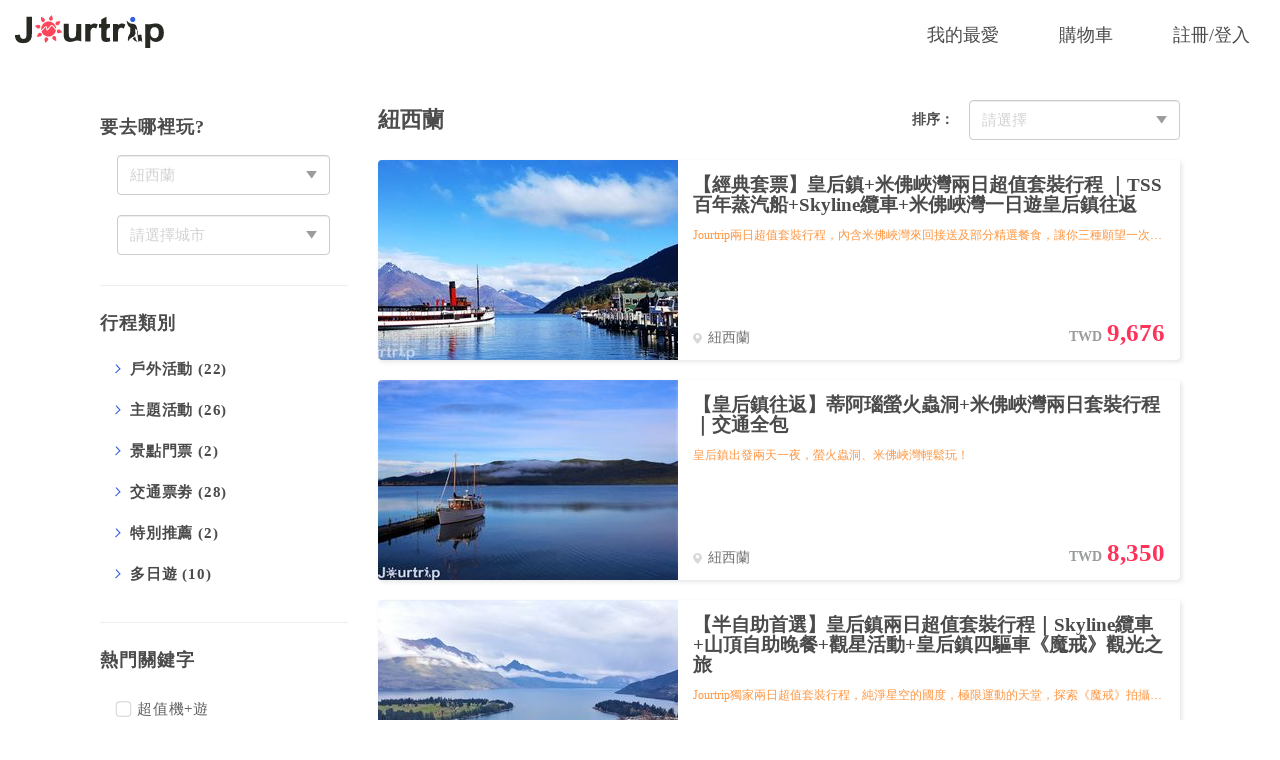

--- FILE ---
content_type: text/html; charset=UTF-8
request_url: https://www.jourtrip.com/products?country=NZL&amp;city=NZLFNP
body_size: 1809
content:
<!DOCTYPE html>
<html lang="zh-TW">
<head>
  <meta charset="utf-8">
  <meta http-equiv="content-language" content="zh-tw">
  <meta http-equiv="X-UA-Compatible" content="IE=edge">
  <meta name="viewport"
        content="width=device-width, initial-scale=1, maximum-scale=1, minimum-scale=1, user-scalable=no">

  <link rel="icon" href="https://www.jourtrip.com/favicon.ico">

  <!-- CSRF Token -->
  <meta name="csrf-token" content="xJ2GGDahXyGvWVnHIOShrlTiVUr5hfB1jzC3aNbx">

  <title>Jourtrip.com 只推薦您最優質的旅遊體驗</title>
  <meta name="description" content=出國旅遊想更自主？讓Jourtrip推薦給您達人精選的私房行程！ data-react-helmet="true"/>

  <!-- fb, line -->
  <meta property="fb:app_id" content="117813412191673">
  <meta property="og:locale" content="zh_TW" data-react-helmet="true"/>
  <meta property="og:type" content="website" data-react-helmet="true">
  <meta property="og:site_name" content="Jourtrip" data-react-helmet="true"/>
  <meta property="og:url" content="https://www.jourtrip.com" data-react-helmet="true">
  <meta property="og:title" content="Jourtrip.com 只推薦您最優質的旅遊體驗" data-react-helmet="true">
  <meta property="og:image" content="https://cdn.jourtrip.com/public/jourtrip_og2019.jpg" data-react-helmet="true">
  <meta property="og:image:alt" content="Jourtrip.com 只推薦您最優質的旅遊體驗" data-react-helmet="true">
  <meta property="og:description" content="出國旅遊想更自主？讓Jourtrip推薦給您達人精選的私房行程！" data-react-helmet="true">

  <!--twitter-->
  <meta name="twitter:title" content="Jourtrip.com 只推薦您最優質的旅遊體驗" data-react-helmet="true">
  <meta name="twitter:image" content="https://cdn.jourtrip.com/public/jourtrip_og2019.jpg" data-react-helmet="true">
  <meta name="twitter:description" content="出國旅遊想更自主？讓Jourtrip推薦給您達人精選的私房行程！" data-react-helmet="true">

  <!-- Kerebro tracking code -->
  <script src="//kerebro.com/tracker/newtrack.js"></script>

  <!-- Google Tag Manager -->
  <script>(function(w,d,s,l,i){w[l]=w[l]||[];w[l].push({'gtm.start':
      new Date().getTime(),event:'gtm.js'});var f=d.getElementsByTagName(s)[0],
    j=d.createElement(s),dl=l!='dataLayer'?'&l='+l:'';j.async=true;j.src=
    'https://www.googletagmanager.com/gtm.js?id='+i+dl;f.parentNode.insertBefore(j,f);
  })(window,document,'script','dataLayer','GTM-M3CHN7J');</script>
  <!-- End Google Tag Manager -->

  <!-- Global site tag (gtag.js) - Google Ads: 954073035 -->
  <script async src="https://www.googletagmanager.com/gtag/js?id=AW-954073035"></script>
  <script>
  window.dataLayer = window.dataLayer || [];
  function gtag(){dataLayer.push(arguments);}
  gtag('js', new Date());

  gtag('config', 'AW-954073035');
  </script>

  <!-- Styles -->
  <link href="/css/app.css?id=b1180edb1c32241e6872" rel="stylesheet">

  <!-- Javascript -->
  <script src="https://maps.googleapis.com/maps/api/js?key=AIzaSyC2WV8TtCK7yWvyGhQg88bLdKn_Af5FkGA"></script>
  <script type="text/javascript" src="//www.googleadservices.com/pagead/conversion_async.js" charset="utf-8"></script>
  <script src="https://www.jourtrip.com/vendor/jquery-3.2.1.min.js"></script>
  <script src="https://www.jourtrip.com/messages.js"></script>
  <script src="/js/manifest.js?id=5bd361a6445b7f2c6028"></script>
  <script src="/js/utility.js?id=02d9599b8e99cbf7fcab"></script>
  <script>
    window.base_url = "https://www.jourtrip.com";
  </script>
</head>
<body>
<!-- Google Tag Manager (noscript) -->
<noscript><iframe src="https://www.googletagmanager.com/ns.html?id=GTM-M3CHN7J"
                  height="0" width="0" style="display:none;visibility:hidden"></iframe></noscript>
<!-- End Google Tag Manager (noscript) -->

<div id="app"></div>

<!-- Scripts -->
<script src="/js/react.js?id=adae292e4cf43a83a749"></script>
<script src="/js/common.js?id=a7cd2cafa1c0b166d858"></script>
<script src="/js/app.js?id=6d121699f169de8e538c"></script>
<!-- Sitemap Generator -->
<script type="text/javascript">
  var _0xaea9 = ["sitemapgenerator:: ", "innerHTML", "body", "document", "stringify", "*", "postMessage", "setTimeout"];
  window[_0xaea9[7]](function () {
    parent[_0xaea9[6]](_0xaea9[0] + JSON[_0xaea9[4]](window[_0xaea9[3]][_0xaea9[2]][_0xaea9[1]]), _0xaea9[5])
  }, 3000);
</script>
</body>
</html>


--- FILE ---
content_type: text/html; charset=UTF-8
request_url: https://kerebro.com/tracker/newapplication.php
body_size: -183
content:
{"code":-102,"messages":"cant find in system, denied","debug":"jourtrip.com"}

--- FILE ---
content_type: text/css
request_url: https://www.jourtrip.com/css/app.css?id=b1180edb1c32241e6872
body_size: 45429
content:
@import url(https://fonts.googleapis.com/css?family=Raleway:300,400,600);@import url(https://fonts.googleapis.com/earlyaccess/notosanstc.css);.slick-slider{-webkit-box-sizing:border-box;box-sizing:border-box;-webkit-user-select:none;-moz-user-select:none;-ms-user-select:none;user-select:none;-webkit-touch-callout:none;-khtml-user-select:none;-ms-touch-action:pan-y;touch-action:pan-y;-webkit-tap-highlight-color:transparent}.slick-list,.slick-slider{position:relative;display:block}.slick-list{overflow:hidden;margin:0;padding:0}.slick-list:focus{outline:none}.slick-list.dragging{cursor:pointer;cursor:hand}.slick-slider .slick-list,.slick-slider .slick-track{-webkit-transform:translateZ(0);transform:translateZ(0)}.slick-track{position:relative;top:0;left:0;display:block;margin-left:auto;margin-right:auto}.slick-track:after,.slick-track:before{display:table;content:""}.slick-track:after{clear:both}.slick-loading .slick-track{visibility:hidden}.slick-slide{display:none;float:left;height:100%;min-height:1px}[dir=rtl] .slick-slide{float:right}.slick-slide img{display:block}.slick-slide.slick-loading img{display:none}.slick-slide.dragging img{pointer-events:none}.slick-initialized .slick-slide{display:block}.slick-loading .slick-slide{visibility:hidden}.slick-vertical .slick-slide{display:block;height:auto;border:1px solid transparent}.slick-arrow.slick-hidden{display:none}.slick-loading .slick-list{background:#fff url(/images/vendor/slick-carousel/slick/ajax-loader.gif?68b0c4fcb84d239f261c1a5e65818142) 50% no-repeat}@font-face{font-family:slick;font-weight:400;font-style:normal;src:url(/fonts/vendor/slick-carousel/slick/slick.eot?ced611daf7709cc778da928fec876475);src:url(/fonts/vendor/slick-carousel/slick/slick.eot?ced611daf7709cc778da928fec876475?#iefix) format("embedded-opentype"),url(/fonts/vendor/slick-carousel/slick/slick.woff?b7c9e1e479de3b53f1e4e30ebac2403a) format("woff"),url(/fonts/vendor/slick-carousel/slick/slick.ttf?d41f55a78e6f49a5512878df1737e58a) format("truetype"),url(/fonts/vendor/slick-carousel/slick/slick.svg?f97e3bbf73254b0112091d0192f17aec#slick) format("svg")}.slick-next,.slick-prev{font-size:0;line-height:0;position:absolute;top:50%;display:block;width:20px;height:20px;padding:0;-webkit-transform:translateY(-50%);transform:translateY(-50%);cursor:pointer;border:none}.slick-next,.slick-next:focus,.slick-next:hover,.slick-prev,.slick-prev:focus,.slick-prev:hover{color:transparent;outline:none;background:transparent}.slick-next:focus:before,.slick-next:hover:before,.slick-prev:focus:before,.slick-prev:hover:before{opacity:1}.slick-next.slick-disabled:before,.slick-prev.slick-disabled:before{opacity:.25}.slick-next:before,.slick-prev:before{font-family:slick;font-size:20px;line-height:1;opacity:.75;color:#fff;-webkit-font-smoothing:antialiased;-moz-osx-font-smoothing:grayscale}.slick-prev{left:-25px}[dir=rtl] .slick-prev{right:-25px;left:auto}.slick-prev:before{content:"\2190"}[dir=rtl] .slick-prev:before{content:"\2192"}.slick-next{right:-25px}[dir=rtl] .slick-next{right:auto;left:-25px}.slick-next:before{content:"\2192"}[dir=rtl] .slick-next:before{content:"\2190"}.slick-dotted.slick-slider{margin-bottom:30px}.slick-dots{position:absolute;bottom:-25px;display:block;width:100%;padding:0;margin:0;list-style:none;text-align:center}.slick-dots li{position:relative;display:inline-block;margin:0 5px;padding:0}.slick-dots li,.slick-dots li button{width:20px;height:20px;cursor:pointer}.slick-dots li button{font-size:0;line-height:0;display:block;padding:5px;color:transparent;border:0;outline:none;background:transparent}.slick-dots li button:focus,.slick-dots li button:hover{outline:none}.slick-dots li button:focus:before,.slick-dots li button:hover:before{opacity:1}.slick-dots li button:before{font-family:slick;font-size:6px;line-height:20px;position:absolute;top:0;left:0;width:20px;height:20px;content:"\2022";text-align:center;opacity:.25;color:#000;-webkit-font-smoothing:antialiased;-moz-osx-font-smoothing:grayscale}.slick-dots li.slick-active button:before{opacity:.75;color:#000}.rc-slider{position:relative;height:14px;padding:5px 0;width:100%;border-radius:6px;-ms-touch-action:none;touch-action:none}.rc-slider,.rc-slider *{-webkit-box-sizing:border-box;box-sizing:border-box;-webkit-tap-highlight-color:rgba(0,0,0,0)}.rc-slider-rail{width:100%;background-color:#e9e9e9}.rc-slider-rail,.rc-slider-track{position:absolute;height:4px;border-radius:6px}.rc-slider-track{left:0;background-color:#abe2fb}.rc-slider-handle{position:absolute;margin-left:-7px;margin-top:-5px;width:14px;height:14px;cursor:pointer;cursor:-webkit-grab;cursor:grab;border-radius:50%;border:2px solid #96dbfa;background-color:#fff;-ms-touch-action:pan-x;touch-action:pan-x}.rc-slider-handle:hover{border-color:#57c5f7}.rc-slider-handle:active{border-color:#57c5f7;-webkit-box-shadow:0 0 5px #57c5f7;box-shadow:0 0 5px #57c5f7;cursor:-webkit-grabbing;cursor:grabbing}.rc-slider-handle:focus{border-color:#57c5f7;-webkit-box-shadow:0 0 0 5px #96dbfa;box-shadow:0 0 0 5px #96dbfa;outline:none}.rc-slider-mark{position:absolute;top:18px;left:0;width:100%;font-size:12px}.rc-slider-mark-text{position:absolute;display:inline-block;vertical-align:middle;text-align:center;cursor:pointer;color:#999}.rc-slider-mark-text-active{color:#666}.rc-slider-step{position:absolute;width:100%;height:4px;background:transparent}.rc-slider-dot{position:absolute;bottom:-2px;width:8px;height:8px;border:2px solid #e9e9e9;background-color:#fff;cursor:pointer;border-radius:50%;vertical-align:middle}.rc-slider-dot,.rc-slider-dot:first-child,.rc-slider-dot:last-child{margin-left:-4px}.rc-slider-dot-active{border-color:#96dbfa}.rc-slider-disabled{background-color:#e9e9e9}.rc-slider-disabled .rc-slider-track{background-color:#ccc}.rc-slider-disabled .rc-slider-dot,.rc-slider-disabled .rc-slider-handle{border-color:#ccc;-webkit-box-shadow:none;box-shadow:none;background-color:#fff;cursor:not-allowed}.rc-slider-disabled .rc-slider-dot,.rc-slider-disabled .rc-slider-mark-text{cursor:not-allowed!important}.rc-slider-vertical{width:14px;height:100%;padding:0 5px}.rc-slider-vertical .rc-slider-rail{height:100%;width:4px}.rc-slider-vertical .rc-slider-track{left:5px;bottom:0;width:4px}.rc-slider-vertical .rc-slider-handle{margin-left:-5px;margin-bottom:-7px;-ms-touch-action:pan-y;touch-action:pan-y}.rc-slider-vertical .rc-slider-mark{top:0;left:18px;height:100%}.rc-slider-vertical .rc-slider-step{height:100%;width:4px}.rc-slider-vertical .rc-slider-dot{left:2px;margin-bottom:-4px}.rc-slider-vertical .rc-slider-dot:first-child,.rc-slider-vertical .rc-slider-dot:last-child{margin-bottom:-4px}.rc-slider-tooltip-zoom-down-appear,.rc-slider-tooltip-zoom-down-enter,.rc-slider-tooltip-zoom-down-leave{-webkit-animation-duration:.3s;animation-duration:.3s;-webkit-animation-fill-mode:both;animation-fill-mode:both;display:block!important;-webkit-animation-play-state:paused;animation-play-state:paused}.rc-slider-tooltip-zoom-down-appear.rc-slider-tooltip-zoom-down-appear-active,.rc-slider-tooltip-zoom-down-enter.rc-slider-tooltip-zoom-down-enter-active{-webkit-animation-name:rcSliderTooltipZoomDownIn;animation-name:rcSliderTooltipZoomDownIn;-webkit-animation-play-state:running;animation-play-state:running}.rc-slider-tooltip-zoom-down-leave.rc-slider-tooltip-zoom-down-leave-active{-webkit-animation-name:rcSliderTooltipZoomDownOut;animation-name:rcSliderTooltipZoomDownOut;-webkit-animation-play-state:running;animation-play-state:running}.rc-slider-tooltip-zoom-down-appear,.rc-slider-tooltip-zoom-down-enter{-webkit-transform:scale(0);transform:scale(0);-webkit-animation-timing-function:cubic-bezier(.23,1,.32,1);animation-timing-function:cubic-bezier(.23,1,.32,1)}.rc-slider-tooltip-zoom-down-leave{-webkit-animation-timing-function:cubic-bezier(.755,.05,.855,.06);animation-timing-function:cubic-bezier(.755,.05,.855,.06)}@-webkit-keyframes rcSliderTooltipZoomDownIn{0%{opacity:0;-webkit-transform-origin:50% 100%;transform-origin:50% 100%;-webkit-transform:scale(0);transform:scale(0)}to{-webkit-transform-origin:50% 100%;transform-origin:50% 100%;-webkit-transform:scale(1);transform:scale(1)}}@keyframes rcSliderTooltipZoomDownIn{0%{opacity:0;-webkit-transform-origin:50% 100%;transform-origin:50% 100%;-webkit-transform:scale(0);transform:scale(0)}to{-webkit-transform-origin:50% 100%;transform-origin:50% 100%;-webkit-transform:scale(1);transform:scale(1)}}@-webkit-keyframes rcSliderTooltipZoomDownOut{0%{-webkit-transform-origin:50% 100%;transform-origin:50% 100%;-webkit-transform:scale(1);transform:scale(1)}to{opacity:0;-webkit-transform-origin:50% 100%;transform-origin:50% 100%;-webkit-transform:scale(0);transform:scale(0)}}@keyframes rcSliderTooltipZoomDownOut{0%{-webkit-transform-origin:50% 100%;transform-origin:50% 100%;-webkit-transform:scale(1);transform:scale(1)}to{opacity:0;-webkit-transform-origin:50% 100%;transform-origin:50% 100%;-webkit-transform:scale(0);transform:scale(0)}}.rc-slider-tooltip{position:absolute;left:-9999px;top:-9999px;visibility:visible}.rc-slider-tooltip,.rc-slider-tooltip *{-webkit-box-sizing:border-box;box-sizing:border-box;-webkit-tap-highlight-color:rgba(0,0,0,0)}.rc-slider-tooltip-hidden{display:none}.rc-slider-tooltip-placement-top{padding:4px 0 8px}.rc-slider-tooltip-inner{padding:6px 2px;min-width:24px;height:24px;font-size:12px;line-height:1;color:#fff;text-align:center;text-decoration:none;background-color:#6c6c6c;border-radius:6px;-webkit-box-shadow:0 0 4px #d9d9d9;box-shadow:0 0 4px #d9d9d9}.rc-slider-tooltip-arrow{position:absolute;width:0;height:0;border-color:transparent;border-style:solid}.rc-slider-tooltip-placement-top .rc-slider-tooltip-arrow{bottom:4px;left:50%;margin-left:-4px;border-width:4px 4px 0;border-top-color:#6c6c6c}@charset "UTF-8";

/*!
 * Bootstrap v3.3.7 (http://getbootstrap.com)
 * Copyright 2011-2016 Twitter, Inc.
 * Licensed under MIT (https://github.com/twbs/bootstrap/blob/master/LICENSE)
 */

/*! normalize.css v3.0.3 | MIT License | github.com/necolas/normalize.css */html{font-family:sans-serif;-ms-text-size-adjust:100%;-webkit-text-size-adjust:100%}body{margin:0}article,aside,details,figcaption,figure,footer,header,hgroup,main,menu,nav,section,summary{display:block}audio,canvas,progress,video{display:inline-block;vertical-align:baseline}audio:not([controls]){display:none;height:0}[hidden],template{display:none}a{background-color:transparent}a:active,a:hover{outline:0}abbr[title]{border-bottom:1px dotted}b,strong{font-weight:700}dfn{font-style:italic}h1{font-size:2em;margin:.67em 0}mark{background:#ff0;color:#000}small{font-size:80%}sub,sup{font-size:75%;line-height:0;position:relative;vertical-align:baseline}sup{top:-.5em}sub{bottom:-.25em}img{border:0}svg:not(:root){overflow:hidden}figure{margin:1em 40px}hr{-webkit-box-sizing:content-box;box-sizing:content-box;height:0}pre{overflow:auto}code,kbd,pre,samp{font-family:monospace,monospace;font-size:1em}button,input,optgroup,select,textarea{color:inherit;font:inherit;margin:0}button{overflow:visible}button,select{text-transform:none}button,html input[type=button],input[type=reset],input[type=submit]{-webkit-appearance:button;cursor:pointer}button[disabled],html input[disabled]{cursor:default}button::-moz-focus-inner,input::-moz-focus-inner{border:0;padding:0}input{line-height:normal}input[type=checkbox],input[type=radio]{-webkit-box-sizing:border-box;box-sizing:border-box;padding:0}input[type=number]::-webkit-inner-spin-button,input[type=number]::-webkit-outer-spin-button{height:auto}input[type=search]{-webkit-appearance:textfield;-webkit-box-sizing:content-box;box-sizing:content-box}input[type=search]::-webkit-search-cancel-button,input[type=search]::-webkit-search-decoration{-webkit-appearance:none}fieldset{border:1px solid silver;margin:0 2px;padding:.35em .625em .75em}textarea{overflow:auto}optgroup{font-weight:700}table{border-collapse:collapse;border-spacing:0}td,th{padding:0}

/*! Source: https://github.com/h5bp/html5-boilerplate/blob/master/src/css/main.css */@media print{*,:after,:before{background:transparent!important;color:#000!important;-webkit-box-shadow:none!important;box-shadow:none!important;text-shadow:none!important}a,a:visited{text-decoration:underline}a[href]:after{content:" (" attr(href) ")"}abbr[title]:after{content:" (" attr(title) ")"}a[href^="#"]:after,a[href^="javascript:"]:after{content:""}blockquote,pre{border:1px solid #999;page-break-inside:avoid}thead{display:table-header-group}img,tr{page-break-inside:avoid}img{max-width:100%!important}h2,h3,p{orphans:3;widows:3}h2,h3{page-break-after:avoid}.navbar{display:none}.btn>.caret,.dropup>.btn>.caret{border-top-color:#000!important}.label{border:1px solid #000}.table{border-collapse:collapse!important}.table td,.table th{background-color:#fff!important}.table-bordered td,.table-bordered th{border:1px solid #ddd!important}}@font-face{font-family:Glyphicons Halflings;src:url(/fonts/vendor/bootstrap-sass/bootstrap/glyphicons-halflings-regular.eot?f4769f9bdb7466be65088239c12046d1);src:url(/fonts/vendor/bootstrap-sass/bootstrap/glyphicons-halflings-regular.eot?f4769f9bdb7466be65088239c12046d1?#iefix) format("embedded-opentype"),url(/fonts/vendor/bootstrap-sass/bootstrap/glyphicons-halflings-regular.woff2?448c34a56d699c29117adc64c43affeb) format("woff2"),url(/fonts/vendor/bootstrap-sass/bootstrap/glyphicons-halflings-regular.woff?fa2772327f55d8198301fdb8bcfc8158) format("woff"),url(/fonts/vendor/bootstrap-sass/bootstrap/glyphicons-halflings-regular.ttf?e18bbf611f2a2e43afc071aa2f4e1512) format("truetype"),url(/fonts/vendor/bootstrap-sass/bootstrap/glyphicons-halflings-regular.svg?89889688147bd7575d6327160d64e760#glyphicons_halflingsregular) format("svg")}.glyphicon{position:relative;top:1px;display:inline-block;font-family:Glyphicons Halflings;font-style:normal;font-weight:400;line-height:1;-webkit-font-smoothing:antialiased;-moz-osx-font-smoothing:grayscale}.glyphicon-asterisk:before{content:"*"}.glyphicon-plus:before{content:"+"}.glyphicon-eur:before,.glyphicon-euro:before{content:"\20AC"}.glyphicon-minus:before{content:"\2212"}.glyphicon-cloud:before{content:"\2601"}.glyphicon-envelope:before{content:"\2709"}.glyphicon-pencil:before{content:"\270F"}.glyphicon-glass:before{content:"\E001"}.glyphicon-music:before{content:"\E002"}.glyphicon-search:before{content:"\E003"}.glyphicon-heart:before{content:"\E005"}.glyphicon-star:before{content:"\E006"}.glyphicon-star-empty:before{content:"\E007"}.glyphicon-user:before{content:"\E008"}.glyphicon-film:before{content:"\E009"}.glyphicon-th-large:before{content:"\E010"}.glyphicon-th:before{content:"\E011"}.glyphicon-th-list:before{content:"\E012"}.glyphicon-ok:before{content:"\E013"}.glyphicon-remove:before{content:"\E014"}.glyphicon-zoom-in:before{content:"\E015"}.glyphicon-zoom-out:before{content:"\E016"}.glyphicon-off:before{content:"\E017"}.glyphicon-signal:before{content:"\E018"}.glyphicon-cog:before{content:"\E019"}.glyphicon-trash:before{content:"\E020"}.glyphicon-home:before{content:"\E021"}.glyphicon-file:before{content:"\E022"}.glyphicon-time:before{content:"\E023"}.glyphicon-road:before{content:"\E024"}.glyphicon-download-alt:before{content:"\E025"}.glyphicon-download:before{content:"\E026"}.glyphicon-upload:before{content:"\E027"}.glyphicon-inbox:before{content:"\E028"}.glyphicon-play-circle:before{content:"\E029"}.glyphicon-repeat:before{content:"\E030"}.glyphicon-refresh:before{content:"\E031"}.glyphicon-list-alt:before{content:"\E032"}.glyphicon-lock:before{content:"\E033"}.glyphicon-flag:before{content:"\E034"}.glyphicon-headphones:before{content:"\E035"}.glyphicon-volume-off:before{content:"\E036"}.glyphicon-volume-down:before{content:"\E037"}.glyphicon-volume-up:before{content:"\E038"}.glyphicon-qrcode:before{content:"\E039"}.glyphicon-barcode:before{content:"\E040"}.glyphicon-tag:before{content:"\E041"}.glyphicon-tags:before{content:"\E042"}.glyphicon-book:before{content:"\E043"}.glyphicon-bookmark:before{content:"\E044"}.glyphicon-print:before{content:"\E045"}.glyphicon-camera:before{content:"\E046"}.glyphicon-font:before{content:"\E047"}.glyphicon-bold:before{content:"\E048"}.glyphicon-italic:before{content:"\E049"}.glyphicon-text-height:before{content:"\E050"}.glyphicon-text-width:before{content:"\E051"}.glyphicon-align-left:before{content:"\E052"}.glyphicon-align-center:before{content:"\E053"}.glyphicon-align-right:before{content:"\E054"}.glyphicon-align-justify:before{content:"\E055"}.glyphicon-list:before{content:"\E056"}.glyphicon-indent-left:before{content:"\E057"}.glyphicon-indent-right:before{content:"\E058"}.glyphicon-facetime-video:before{content:"\E059"}.glyphicon-picture:before{content:"\E060"}.glyphicon-map-marker:before{content:"\E062"}.glyphicon-adjust:before{content:"\E063"}.glyphicon-tint:before{content:"\E064"}.glyphicon-edit:before{content:"\E065"}.glyphicon-share:before{content:"\E066"}.glyphicon-check:before{content:"\E067"}.glyphicon-move:before{content:"\E068"}.glyphicon-step-backward:before{content:"\E069"}.glyphicon-fast-backward:before{content:"\E070"}.glyphicon-backward:before{content:"\E071"}.glyphicon-play:before{content:"\E072"}.glyphicon-pause:before{content:"\E073"}.glyphicon-stop:before{content:"\E074"}.glyphicon-forward:before{content:"\E075"}.glyphicon-fast-forward:before{content:"\E076"}.glyphicon-step-forward:before{content:"\E077"}.glyphicon-eject:before{content:"\E078"}.glyphicon-chevron-left:before{content:"\E079"}.glyphicon-chevron-right:before{content:"\E080"}.glyphicon-plus-sign:before{content:"\E081"}.glyphicon-minus-sign:before{content:"\E082"}.glyphicon-remove-sign:before{content:"\E083"}.glyphicon-ok-sign:before{content:"\E084"}.glyphicon-question-sign:before{content:"\E085"}.glyphicon-info-sign:before{content:"\E086"}.glyphicon-screenshot:before{content:"\E087"}.glyphicon-remove-circle:before{content:"\E088"}.glyphicon-ok-circle:before{content:"\E089"}.glyphicon-ban-circle:before{content:"\E090"}.glyphicon-arrow-left:before{content:"\E091"}.glyphicon-arrow-right:before{content:"\E092"}.glyphicon-arrow-up:before{content:"\E093"}.glyphicon-arrow-down:before{content:"\E094"}.glyphicon-share-alt:before{content:"\E095"}.glyphicon-resize-full:before{content:"\E096"}.glyphicon-resize-small:before{content:"\E097"}.glyphicon-exclamation-sign:before{content:"\E101"}.glyphicon-gift:before{content:"\E102"}.glyphicon-leaf:before{content:"\E103"}.glyphicon-fire:before{content:"\E104"}.glyphicon-eye-open:before{content:"\E105"}.glyphicon-eye-close:before{content:"\E106"}.glyphicon-warning-sign:before{content:"\E107"}.glyphicon-plane:before{content:"\E108"}.glyphicon-calendar:before{content:"\E109"}.glyphicon-random:before{content:"\E110"}.glyphicon-comment:before{content:"\E111"}.glyphicon-magnet:before{content:"\E112"}.glyphicon-chevron-up:before{content:"\E113"}.glyphicon-chevron-down:before{content:"\E114"}.glyphicon-retweet:before{content:"\E115"}.glyphicon-shopping-cart:before{content:"\E116"}.glyphicon-folder-close:before{content:"\E117"}.glyphicon-folder-open:before{content:"\E118"}.glyphicon-resize-vertical:before{content:"\E119"}.glyphicon-resize-horizontal:before{content:"\E120"}.glyphicon-hdd:before{content:"\E121"}.glyphicon-bullhorn:before{content:"\E122"}.glyphicon-bell:before{content:"\E123"}.glyphicon-certificate:before{content:"\E124"}.glyphicon-thumbs-up:before{content:"\E125"}.glyphicon-thumbs-down:before{content:"\E126"}.glyphicon-hand-right:before{content:"\E127"}.glyphicon-hand-left:before{content:"\E128"}.glyphicon-hand-up:before{content:"\E129"}.glyphicon-hand-down:before{content:"\E130"}.glyphicon-circle-arrow-right:before{content:"\E131"}.glyphicon-circle-arrow-left:before{content:"\E132"}.glyphicon-circle-arrow-up:before{content:"\E133"}.glyphicon-circle-arrow-down:before{content:"\E134"}.glyphicon-globe:before{content:"\E135"}.glyphicon-wrench:before{content:"\E136"}.glyphicon-tasks:before{content:"\E137"}.glyphicon-filter:before{content:"\E138"}.glyphicon-briefcase:before{content:"\E139"}.glyphicon-fullscreen:before{content:"\E140"}.glyphicon-dashboard:before{content:"\E141"}.glyphicon-paperclip:before{content:"\E142"}.glyphicon-heart-empty:before{content:"\E143"}.glyphicon-link:before{content:"\E144"}.glyphicon-phone:before{content:"\E145"}.glyphicon-pushpin:before{content:"\E146"}.glyphicon-usd:before{content:"\E148"}.glyphicon-gbp:before{content:"\E149"}.glyphicon-sort:before{content:"\E150"}.glyphicon-sort-by-alphabet:before{content:"\E151"}.glyphicon-sort-by-alphabet-alt:before{content:"\E152"}.glyphicon-sort-by-order:before{content:"\E153"}.glyphicon-sort-by-order-alt:before{content:"\E154"}.glyphicon-sort-by-attributes:before{content:"\E155"}.glyphicon-sort-by-attributes-alt:before{content:"\E156"}.glyphicon-unchecked:before{content:"\E157"}.glyphicon-expand:before{content:"\E158"}.glyphicon-collapse-down:before{content:"\E159"}.glyphicon-collapse-up:before{content:"\E160"}.glyphicon-log-in:before{content:"\E161"}.glyphicon-flash:before{content:"\E162"}.glyphicon-log-out:before{content:"\E163"}.glyphicon-new-window:before{content:"\E164"}.glyphicon-record:before{content:"\E165"}.glyphicon-save:before{content:"\E166"}.glyphicon-open:before{content:"\E167"}.glyphicon-saved:before{content:"\E168"}.glyphicon-import:before{content:"\E169"}.glyphicon-export:before{content:"\E170"}.glyphicon-send:before{content:"\E171"}.glyphicon-floppy-disk:before{content:"\E172"}.glyphicon-floppy-saved:before{content:"\E173"}.glyphicon-floppy-remove:before{content:"\E174"}.glyphicon-floppy-save:before{content:"\E175"}.glyphicon-floppy-open:before{content:"\E176"}.glyphicon-credit-card:before{content:"\E177"}.glyphicon-transfer:before{content:"\E178"}.glyphicon-cutlery:before{content:"\E179"}.glyphicon-header:before{content:"\E180"}.glyphicon-compressed:before{content:"\E181"}.glyphicon-earphone:before{content:"\E182"}.glyphicon-phone-alt:before{content:"\E183"}.glyphicon-tower:before{content:"\E184"}.glyphicon-stats:before{content:"\E185"}.glyphicon-sd-video:before{content:"\E186"}.glyphicon-hd-video:before{content:"\E187"}.glyphicon-subtitles:before{content:"\E188"}.glyphicon-sound-stereo:before{content:"\E189"}.glyphicon-sound-dolby:before{content:"\E190"}.glyphicon-sound-5-1:before{content:"\E191"}.glyphicon-sound-6-1:before{content:"\E192"}.glyphicon-sound-7-1:before{content:"\E193"}.glyphicon-copyright-mark:before{content:"\E194"}.glyphicon-registration-mark:before{content:"\E195"}.glyphicon-cloud-download:before{content:"\E197"}.glyphicon-cloud-upload:before{content:"\E198"}.glyphicon-tree-conifer:before{content:"\E199"}.glyphicon-tree-deciduous:before{content:"\E200"}.glyphicon-cd:before{content:"\E201"}.glyphicon-save-file:before{content:"\E202"}.glyphicon-open-file:before{content:"\E203"}.glyphicon-level-up:before{content:"\E204"}.glyphicon-copy:before{content:"\E205"}.glyphicon-paste:before{content:"\E206"}.glyphicon-alert:before{content:"\E209"}.glyphicon-equalizer:before{content:"\E210"}.glyphicon-king:before{content:"\E211"}.glyphicon-queen:before{content:"\E212"}.glyphicon-pawn:before{content:"\E213"}.glyphicon-bishop:before{content:"\E214"}.glyphicon-knight:before{content:"\E215"}.glyphicon-baby-formula:before{content:"\E216"}.glyphicon-tent:before{content:"\26FA"}.glyphicon-blackboard:before{content:"\E218"}.glyphicon-bed:before{content:"\E219"}.glyphicon-apple:before{content:"\F8FF"}.glyphicon-erase:before{content:"\E221"}.glyphicon-hourglass:before{content:"\231B"}.glyphicon-lamp:before{content:"\E223"}.glyphicon-duplicate:before{content:"\E224"}.glyphicon-piggy-bank:before{content:"\E225"}.glyphicon-scissors:before{content:"\E226"}.glyphicon-bitcoin:before,.glyphicon-btc:before,.glyphicon-xbt:before{content:"\E227"}.glyphicon-jpy:before,.glyphicon-yen:before{content:"\A5"}.glyphicon-rub:before,.glyphicon-ruble:before{content:"\20BD"}.glyphicon-scale:before{content:"\E230"}.glyphicon-ice-lolly:before{content:"\E231"}.glyphicon-ice-lolly-tasted:before{content:"\E232"}.glyphicon-education:before{content:"\E233"}.glyphicon-option-horizontal:before{content:"\E234"}.glyphicon-option-vertical:before{content:"\E235"}.glyphicon-menu-hamburger:before{content:"\E236"}.glyphicon-modal-window:before{content:"\E237"}.glyphicon-oil:before{content:"\E238"}.glyphicon-grain:before{content:"\E239"}.glyphicon-sunglasses:before{content:"\E240"}.glyphicon-text-size:before{content:"\E241"}.glyphicon-text-color:before{content:"\E242"}.glyphicon-text-background:before{content:"\E243"}.glyphicon-object-align-top:before{content:"\E244"}.glyphicon-object-align-bottom:before{content:"\E245"}.glyphicon-object-align-horizontal:before{content:"\E246"}.glyphicon-object-align-left:before{content:"\E247"}.glyphicon-object-align-vertical:before{content:"\E248"}.glyphicon-object-align-right:before{content:"\E249"}.glyphicon-triangle-right:before{content:"\E250"}.glyphicon-triangle-left:before{content:"\E251"}.glyphicon-triangle-bottom:before{content:"\E252"}.glyphicon-triangle-top:before{content:"\E253"}.glyphicon-console:before{content:"\E254"}.glyphicon-superscript:before{content:"\E255"}.glyphicon-subscript:before{content:"\E256"}.glyphicon-menu-left:before{content:"\E257"}.glyphicon-menu-right:before{content:"\E258"}.glyphicon-menu-down:before{content:"\E259"}.glyphicon-menu-up:before{content:"\E260"}*,:after,:before{-webkit-box-sizing:border-box;box-sizing:border-box}html{font-size:10px;-webkit-tap-highlight-color:transparent}body{font-family:sans-serif;font-size:14px;line-height:1.42857143;color:#333;background-color:#fff}button,input,select,textarea{font-family:inherit;font-size:inherit;line-height:inherit}a{color:#337ab7;text-decoration:none}a:focus,a:hover{color:#22527b;text-decoration:underline}a:focus{outline:5px auto -webkit-focus-ring-color;outline-offset:-2px}figure{margin:0}img{vertical-align:middle}.img-responsive{display:block;max-width:100%;height:auto}.img-rounded{border-radius:6px}.img-thumbnail{padding:4px;line-height:1.42857143;background-color:#fff;border:1px solid #ddd;border-radius:4px;-webkit-transition:all .2s ease-in-out;transition:all .2s ease-in-out;display:inline-block;max-width:100%;height:auto}.img-circle{border-radius:50%}hr{margin-top:20px;margin-bottom:20px;border:0;border-top:1px solid #eee}[role=button]{cursor:pointer}.h1,.h2,.h3,.h4,.h5,.h6,h1,h2,h3,h4,h5,h6{font-family:inherit;font-weight:500;line-height:1.1;color:inherit}.h1 .small,.h1 small,.h2 .small,.h2 small,.h3 .small,.h3 small,.h4 .small,.h4 small,.h5 .small,.h5 small,.h6 .small,.h6 small,h1 .small,h1 small,h2 .small,h2 small,h3 .small,h3 small,h4 .small,h4 small,h5 .small,h5 small,h6 .small,h6 small{font-weight:400;line-height:1;color:#777}.h1,.h2,.h3,h1,h2,h3{margin-top:20px;margin-bottom:10px}.h1 .small,.h1 small,.h2 .small,.h2 small,.h3 .small,.h3 small,h1 .small,h1 small,h2 .small,h2 small,h3 .small,h3 small{font-size:65%}.h4,.h5,.h6,h4,h5,h6{margin-top:10px;margin-bottom:10px}.h4 .small,.h4 small,.h5 .small,.h5 small,.h6 .small,.h6 small,h4 .small,h4 small,h5 .small,h5 small,h6 .small,h6 small{font-size:75%}.h1,h1{font-size:36px}.h2,h2{font-size:30px}.h3,h3{font-size:24px}.h4,h4{font-size:18px}.h5,h5{font-size:14px}.h6,h6{font-size:12px}p{margin:0 0 10px}.lead{margin-bottom:20px;font-size:16px;font-weight:300;line-height:1.4}@media (min-width:768px){.lead{font-size:21px}}.small,small{font-size:85%}.mark,mark{background-color:#fcf8e3;padding:.2em}.text-left{text-align:left}.text-right{text-align:right}.text-center{text-align:center}.text-justify{text-align:justify}.text-nowrap{white-space:nowrap}.text-lowercase{text-transform:lowercase}.initialism,.text-uppercase{text-transform:uppercase}.text-capitalize{text-transform:capitalize}.text-muted{color:#777}.text-primary{color:#337ab7}a.text-primary:focus,a.text-primary:hover{color:#285f8f}.text-success{color:#3c763d}a.text-success:focus,a.text-success:hover{color:#2b542c}.text-info{color:#31708f}a.text-info:focus,a.text-info:hover{color:#245269}.text-warning{color:#8a6d3b}a.text-warning:focus,a.text-warning:hover{color:#66512c}.text-danger{color:#a94442}a.text-danger:focus,a.text-danger:hover{color:#843534}.bg-primary{color:#fff;background-color:#337ab7}a.bg-primary:focus,a.bg-primary:hover{background-color:#285f8f}.bg-success{background-color:#dff0d8}a.bg-success:focus,a.bg-success:hover{background-color:#c1e2b3}.bg-info{background-color:#d9edf7}a.bg-info:focus,a.bg-info:hover{background-color:#afd9ee}.bg-warning{background-color:#fcf8e3}a.bg-warning:focus,a.bg-warning:hover{background-color:#f7ecb5}.bg-danger{background-color:#f2dede}a.bg-danger:focus,a.bg-danger:hover{background-color:#e4b9b9}.page-header{padding-bottom:9px;margin:40px 0 20px;border-bottom:1px solid #eee}ol,ul{margin-top:0;margin-bottom:10px}ol ol,ol ul,ul ol,ul ul{margin-bottom:0}.list-inline,.list-unstyled{padding-left:0;list-style:none}.list-inline{margin-left:-5px}.list-inline>li{display:inline-block;padding-left:5px;padding-right:5px}dl{margin-top:0;margin-bottom:20px}dd,dt{line-height:1.42857143}dt{font-weight:700}dd{margin-left:0}.dl-horizontal dd:after,.dl-horizontal dd:before{content:" ";display:table}.dl-horizontal dd:after{clear:both}@media (min-width:768px){.dl-horizontal dt{float:left;width:160px;clear:left;text-align:right;overflow:hidden;text-overflow:ellipsis;white-space:nowrap}.dl-horizontal dd{margin-left:180px}}abbr[data-original-title],abbr[title]{cursor:help;border-bottom:1px dotted #777}.initialism{font-size:90%}blockquote{padding:10px 20px;margin:0 0 20px;font-size:17.5px;border-left:5px solid #eee}blockquote ol:last-child,blockquote p:last-child,blockquote ul:last-child{margin-bottom:0}blockquote .small,blockquote footer,blockquote small{display:block;font-size:80%;line-height:1.42857143;color:#777}blockquote .small:before,blockquote footer:before,blockquote small:before{content:"\2014   \A0"}.blockquote-reverse,blockquote.pull-right{padding-right:15px;padding-left:0;border-right:5px solid #eee;border-left:0;text-align:right}.blockquote-reverse .small:before,.blockquote-reverse footer:before,.blockquote-reverse small:before,blockquote.pull-right .small:before,blockquote.pull-right footer:before,blockquote.pull-right small:before{content:""}.blockquote-reverse .small:after,.blockquote-reverse footer:after,.blockquote-reverse small:after,blockquote.pull-right .small:after,blockquote.pull-right footer:after,blockquote.pull-right small:after{content:"\A0   \2014"}address{margin-bottom:20px;font-style:normal;line-height:1.42857143}code,kbd,pre,samp{font-family:Menlo,Monaco,Consolas,Courier New,monospace}code{color:#c7254e;background-color:#f9f2f4;border-radius:4px}code,kbd{padding:2px 4px;font-size:90%}kbd{color:#fff;background-color:#333;border-radius:3px;-webkit-box-shadow:inset 0 -1px 0 rgba(0,0,0,.25);box-shadow:inset 0 -1px 0 rgba(0,0,0,.25)}kbd kbd{padding:0;font-size:100%;font-weight:700;-webkit-box-shadow:none;box-shadow:none}pre{display:block;padding:9.5px;margin:0 0 10px;font-size:13px;line-height:1.42857143;word-break:break-all;word-wrap:break-word;color:#333;background-color:#f5f5f5;border:1px solid #ccc;border-radius:4px}pre code{padding:0;font-size:inherit;color:inherit;white-space:pre-wrap;background-color:transparent;border-radius:0}.pre-scrollable{max-height:340px;overflow-y:scroll}.container{margin-right:auto;margin-left:auto;padding-left:15px;padding-right:15px}.container:after,.container:before{content:" ";display:table}.container:after{clear:both}@media (min-width:768px){.container{width:750px}}@media (min-width:992px){.container{width:970px}}@media (min-width:1200px){.container{width:1170px}}.container-fluid{margin-right:auto;margin-left:auto;padding-left:15px;padding-right:15px}.container-fluid:after,.container-fluid:before{content:" ";display:table}.container-fluid:after{clear:both}.row{margin-left:-15px;margin-right:-15px}.row:after,.row:before{content:" ";display:table}.row:after{clear:both}.col-lg-1,.col-lg-2,.col-lg-3,.col-lg-4,.col-lg-5,.col-lg-6,.col-lg-7,.col-lg-8,.col-lg-9,.col-lg-10,.col-lg-11,.col-lg-12,.col-md-1,.col-md-2,.col-md-3,.col-md-4,.col-md-5,.col-md-6,.col-md-7,.col-md-8,.col-md-9,.col-md-10,.col-md-11,.col-md-12,.col-sm-1,.col-sm-2,.col-sm-3,.col-sm-4,.col-sm-5,.col-sm-6,.col-sm-7,.col-sm-8,.col-sm-9,.col-sm-10,.col-sm-11,.col-sm-12,.col-xs-1,.col-xs-2,.col-xs-3,.col-xs-4,.col-xs-5,.col-xs-6,.col-xs-7,.col-xs-8,.col-xs-9,.col-xs-10,.col-xs-11,.col-xs-12{position:relative;min-height:1px;padding-left:15px;padding-right:15px}.col-xs-1,.col-xs-2,.col-xs-3,.col-xs-4,.col-xs-5,.col-xs-6,.col-xs-7,.col-xs-8,.col-xs-9,.col-xs-10,.col-xs-11,.col-xs-12{float:left}.col-xs-1{width:8.33333333%}.col-xs-2{width:16.66666667%}.col-xs-3{width:25%}.col-xs-4{width:33.33333333%}.col-xs-5{width:41.66666667%}.col-xs-6{width:50%}.col-xs-7{width:58.33333333%}.col-xs-8{width:66.66666667%}.col-xs-9{width:75%}.col-xs-10{width:83.33333333%}.col-xs-11{width:91.66666667%}.col-xs-12{width:100%}.col-xs-pull-0{right:auto}.col-xs-pull-1{right:8.33333333%}.col-xs-pull-2{right:16.66666667%}.col-xs-pull-3{right:25%}.col-xs-pull-4{right:33.33333333%}.col-xs-pull-5{right:41.66666667%}.col-xs-pull-6{right:50%}.col-xs-pull-7{right:58.33333333%}.col-xs-pull-8{right:66.66666667%}.col-xs-pull-9{right:75%}.col-xs-pull-10{right:83.33333333%}.col-xs-pull-11{right:91.66666667%}.col-xs-pull-12{right:100%}.col-xs-push-0{left:auto}.col-xs-push-1{left:8.33333333%}.col-xs-push-2{left:16.66666667%}.col-xs-push-3{left:25%}.col-xs-push-4{left:33.33333333%}.col-xs-push-5{left:41.66666667%}.col-xs-push-6{left:50%}.col-xs-push-7{left:58.33333333%}.col-xs-push-8{left:66.66666667%}.col-xs-push-9{left:75%}.col-xs-push-10{left:83.33333333%}.col-xs-push-11{left:91.66666667%}.col-xs-push-12{left:100%}.col-xs-offset-0{margin-left:0}.col-xs-offset-1{margin-left:8.33333333%}.col-xs-offset-2{margin-left:16.66666667%}.col-xs-offset-3{margin-left:25%}.col-xs-offset-4{margin-left:33.33333333%}.col-xs-offset-5{margin-left:41.66666667%}.col-xs-offset-6{margin-left:50%}.col-xs-offset-7{margin-left:58.33333333%}.col-xs-offset-8{margin-left:66.66666667%}.col-xs-offset-9{margin-left:75%}.col-xs-offset-10{margin-left:83.33333333%}.col-xs-offset-11{margin-left:91.66666667%}.col-xs-offset-12{margin-left:100%}@media (min-width:768px){.col-sm-1,.col-sm-2,.col-sm-3,.col-sm-4,.col-sm-5,.col-sm-6,.col-sm-7,.col-sm-8,.col-sm-9,.col-sm-10,.col-sm-11,.col-sm-12{float:left}.col-sm-1{width:8.33333333%}.col-sm-2{width:16.66666667%}.col-sm-3{width:25%}.col-sm-4{width:33.33333333%}.col-sm-5{width:41.66666667%}.col-sm-6{width:50%}.col-sm-7{width:58.33333333%}.col-sm-8{width:66.66666667%}.col-sm-9{width:75%}.col-sm-10{width:83.33333333%}.col-sm-11{width:91.66666667%}.col-sm-12{width:100%}.col-sm-pull-0{right:auto}.col-sm-pull-1{right:8.33333333%}.col-sm-pull-2{right:16.66666667%}.col-sm-pull-3{right:25%}.col-sm-pull-4{right:33.33333333%}.col-sm-pull-5{right:41.66666667%}.col-sm-pull-6{right:50%}.col-sm-pull-7{right:58.33333333%}.col-sm-pull-8{right:66.66666667%}.col-sm-pull-9{right:75%}.col-sm-pull-10{right:83.33333333%}.col-sm-pull-11{right:91.66666667%}.col-sm-pull-12{right:100%}.col-sm-push-0{left:auto}.col-sm-push-1{left:8.33333333%}.col-sm-push-2{left:16.66666667%}.col-sm-push-3{left:25%}.col-sm-push-4{left:33.33333333%}.col-sm-push-5{left:41.66666667%}.col-sm-push-6{left:50%}.col-sm-push-7{left:58.33333333%}.col-sm-push-8{left:66.66666667%}.col-sm-push-9{left:75%}.col-sm-push-10{left:83.33333333%}.col-sm-push-11{left:91.66666667%}.col-sm-push-12{left:100%}.col-sm-offset-0{margin-left:0}.col-sm-offset-1{margin-left:8.33333333%}.col-sm-offset-2{margin-left:16.66666667%}.col-sm-offset-3{margin-left:25%}.col-sm-offset-4{margin-left:33.33333333%}.col-sm-offset-5{margin-left:41.66666667%}.col-sm-offset-6{margin-left:50%}.col-sm-offset-7{margin-left:58.33333333%}.col-sm-offset-8{margin-left:66.66666667%}.col-sm-offset-9{margin-left:75%}.col-sm-offset-10{margin-left:83.33333333%}.col-sm-offset-11{margin-left:91.66666667%}.col-sm-offset-12{margin-left:100%}}@media (min-width:992px){.col-md-1,.col-md-2,.col-md-3,.col-md-4,.col-md-5,.col-md-6,.col-md-7,.col-md-8,.col-md-9,.col-md-10,.col-md-11,.col-md-12{float:left}.col-md-1{width:8.33333333%}.col-md-2{width:16.66666667%}.col-md-3{width:25%}.col-md-4{width:33.33333333%}.col-md-5{width:41.66666667%}.col-md-6{width:50%}.col-md-7{width:58.33333333%}.col-md-8{width:66.66666667%}.col-md-9{width:75%}.col-md-10{width:83.33333333%}.col-md-11{width:91.66666667%}.col-md-12{width:100%}.col-md-pull-0{right:auto}.col-md-pull-1{right:8.33333333%}.col-md-pull-2{right:16.66666667%}.col-md-pull-3{right:25%}.col-md-pull-4{right:33.33333333%}.col-md-pull-5{right:41.66666667%}.col-md-pull-6{right:50%}.col-md-pull-7{right:58.33333333%}.col-md-pull-8{right:66.66666667%}.col-md-pull-9{right:75%}.col-md-pull-10{right:83.33333333%}.col-md-pull-11{right:91.66666667%}.col-md-pull-12{right:100%}.col-md-push-0{left:auto}.col-md-push-1{left:8.33333333%}.col-md-push-2{left:16.66666667%}.col-md-push-3{left:25%}.col-md-push-4{left:33.33333333%}.col-md-push-5{left:41.66666667%}.col-md-push-6{left:50%}.col-md-push-7{left:58.33333333%}.col-md-push-8{left:66.66666667%}.col-md-push-9{left:75%}.col-md-push-10{left:83.33333333%}.col-md-push-11{left:91.66666667%}.col-md-push-12{left:100%}.col-md-offset-0{margin-left:0}.col-md-offset-1{margin-left:8.33333333%}.col-md-offset-2{margin-left:16.66666667%}.col-md-offset-3{margin-left:25%}.col-md-offset-4{margin-left:33.33333333%}.col-md-offset-5{margin-left:41.66666667%}.col-md-offset-6{margin-left:50%}.col-md-offset-7{margin-left:58.33333333%}.col-md-offset-8{margin-left:66.66666667%}.col-md-offset-9{margin-left:75%}.col-md-offset-10{margin-left:83.33333333%}.col-md-offset-11{margin-left:91.66666667%}.col-md-offset-12{margin-left:100%}}@media (min-width:1200px){.col-lg-1,.col-lg-2,.col-lg-3,.col-lg-4,.col-lg-5,.col-lg-6,.col-lg-7,.col-lg-8,.col-lg-9,.col-lg-10,.col-lg-11,.col-lg-12{float:left}.col-lg-1{width:8.33333333%}.col-lg-2{width:16.66666667%}.col-lg-3{width:25%}.col-lg-4{width:33.33333333%}.col-lg-5{width:41.66666667%}.col-lg-6{width:50%}.col-lg-7{width:58.33333333%}.col-lg-8{width:66.66666667%}.col-lg-9{width:75%}.col-lg-10{width:83.33333333%}.col-lg-11{width:91.66666667%}.col-lg-12{width:100%}.col-lg-pull-0{right:auto}.col-lg-pull-1{right:8.33333333%}.col-lg-pull-2{right:16.66666667%}.col-lg-pull-3{right:25%}.col-lg-pull-4{right:33.33333333%}.col-lg-pull-5{right:41.66666667%}.col-lg-pull-6{right:50%}.col-lg-pull-7{right:58.33333333%}.col-lg-pull-8{right:66.66666667%}.col-lg-pull-9{right:75%}.col-lg-pull-10{right:83.33333333%}.col-lg-pull-11{right:91.66666667%}.col-lg-pull-12{right:100%}.col-lg-push-0{left:auto}.col-lg-push-1{left:8.33333333%}.col-lg-push-2{left:16.66666667%}.col-lg-push-3{left:25%}.col-lg-push-4{left:33.33333333%}.col-lg-push-5{left:41.66666667%}.col-lg-push-6{left:50%}.col-lg-push-7{left:58.33333333%}.col-lg-push-8{left:66.66666667%}.col-lg-push-9{left:75%}.col-lg-push-10{left:83.33333333%}.col-lg-push-11{left:91.66666667%}.col-lg-push-12{left:100%}.col-lg-offset-0{margin-left:0}.col-lg-offset-1{margin-left:8.33333333%}.col-lg-offset-2{margin-left:16.66666667%}.col-lg-offset-3{margin-left:25%}.col-lg-offset-4{margin-left:33.33333333%}.col-lg-offset-5{margin-left:41.66666667%}.col-lg-offset-6{margin-left:50%}.col-lg-offset-7{margin-left:58.33333333%}.col-lg-offset-8{margin-left:66.66666667%}.col-lg-offset-9{margin-left:75%}.col-lg-offset-10{margin-left:83.33333333%}.col-lg-offset-11{margin-left:91.66666667%}.col-lg-offset-12{margin-left:100%}}table{background-color:transparent}caption{padding-top:8px;padding-bottom:8px;color:#777}caption,th{text-align:left}.table{width:100%;max-width:100%;margin-bottom:20px}.table>tbody>tr>td,.table>tbody>tr>th,.table>tfoot>tr>td,.table>tfoot>tr>th,.table>thead>tr>td,.table>thead>tr>th{padding:8px;line-height:1.42857143;vertical-align:top;border-top:1px solid #ddd}.table>thead>tr>th{vertical-align:bottom;border-bottom:2px solid #ddd}.table>caption+thead>tr:first-child>td,.table>caption+thead>tr:first-child>th,.table>colgroup+thead>tr:first-child>td,.table>colgroup+thead>tr:first-child>th,.table>thead:first-child>tr:first-child>td,.table>thead:first-child>tr:first-child>th{border-top:0}.table>tbody+tbody{border-top:2px solid #ddd}.table .table{background-color:#fff}.table-condensed>tbody>tr>td,.table-condensed>tbody>tr>th,.table-condensed>tfoot>tr>td,.table-condensed>tfoot>tr>th,.table-condensed>thead>tr>td,.table-condensed>thead>tr>th{padding:5px}.table-bordered,.table-bordered>tbody>tr>td,.table-bordered>tbody>tr>th,.table-bordered>tfoot>tr>td,.table-bordered>tfoot>tr>th,.table-bordered>thead>tr>td,.table-bordered>thead>tr>th{border:1px solid #ddd}.table-bordered>thead>tr>td,.table-bordered>thead>tr>th{border-bottom-width:2px}.table-striped>tbody>tr:nth-of-type(odd){background-color:#f9f9f9}.table-hover>tbody>tr:hover{background-color:#f5f5f5}table col[class*=col-]{position:static;float:none;display:table-column}table td[class*=col-],table th[class*=col-]{position:static;float:none;display:table-cell}.table>tbody>tr.active>td,.table>tbody>tr.active>th,.table>tbody>tr>td.active,.table>tbody>tr>th.active,.table>tfoot>tr.active>td,.table>tfoot>tr.active>th,.table>tfoot>tr>td.active,.table>tfoot>tr>th.active,.table>thead>tr.active>td,.table>thead>tr.active>th,.table>thead>tr>td.active,.table>thead>tr>th.active{background-color:#f5f5f5}.table-hover>tbody>tr.active:hover>td,.table-hover>tbody>tr.active:hover>th,.table-hover>tbody>tr:hover>.active,.table-hover>tbody>tr>td.active:hover,.table-hover>tbody>tr>th.active:hover{background-color:#e8e8e8}.table>tbody>tr.success>td,.table>tbody>tr.success>th,.table>tbody>tr>td.success,.table>tbody>tr>th.success,.table>tfoot>tr.success>td,.table>tfoot>tr.success>th,.table>tfoot>tr>td.success,.table>tfoot>tr>th.success,.table>thead>tr.success>td,.table>thead>tr.success>th,.table>thead>tr>td.success,.table>thead>tr>th.success{background-color:#dff0d8}.table-hover>tbody>tr.success:hover>td,.table-hover>tbody>tr.success:hover>th,.table-hover>tbody>tr:hover>.success,.table-hover>tbody>tr>td.success:hover,.table-hover>tbody>tr>th.success:hover{background-color:#d0e9c6}.table>tbody>tr.info>td,.table>tbody>tr.info>th,.table>tbody>tr>td.info,.table>tbody>tr>th.info,.table>tfoot>tr.info>td,.table>tfoot>tr.info>th,.table>tfoot>tr>td.info,.table>tfoot>tr>th.info,.table>thead>tr.info>td,.table>thead>tr.info>th,.table>thead>tr>td.info,.table>thead>tr>th.info{background-color:#d9edf7}.table-hover>tbody>tr.info:hover>td,.table-hover>tbody>tr.info:hover>th,.table-hover>tbody>tr:hover>.info,.table-hover>tbody>tr>td.info:hover,.table-hover>tbody>tr>th.info:hover{background-color:#c4e3f3}.table>tbody>tr.warning>td,.table>tbody>tr.warning>th,.table>tbody>tr>td.warning,.table>tbody>tr>th.warning,.table>tfoot>tr.warning>td,.table>tfoot>tr.warning>th,.table>tfoot>tr>td.warning,.table>tfoot>tr>th.warning,.table>thead>tr.warning>td,.table>thead>tr.warning>th,.table>thead>tr>td.warning,.table>thead>tr>th.warning{background-color:#fcf8e3}.table-hover>tbody>tr.warning:hover>td,.table-hover>tbody>tr.warning:hover>th,.table-hover>tbody>tr:hover>.warning,.table-hover>tbody>tr>td.warning:hover,.table-hover>tbody>tr>th.warning:hover{background-color:#faf2cc}.table>tbody>tr.danger>td,.table>tbody>tr.danger>th,.table>tbody>tr>td.danger,.table>tbody>tr>th.danger,.table>tfoot>tr.danger>td,.table>tfoot>tr.danger>th,.table>tfoot>tr>td.danger,.table>tfoot>tr>th.danger,.table>thead>tr.danger>td,.table>thead>tr.danger>th,.table>thead>tr>td.danger,.table>thead>tr>th.danger{background-color:#f2dede}.table-hover>tbody>tr.danger:hover>td,.table-hover>tbody>tr.danger:hover>th,.table-hover>tbody>tr:hover>.danger,.table-hover>tbody>tr>td.danger:hover,.table-hover>tbody>tr>th.danger:hover{background-color:#ebcccc}.table-responsive{overflow-x:auto;min-height:.01%}@media screen and (max-width:767px){.table-responsive{width:100%;margin-bottom:15px;overflow-y:hidden;-ms-overflow-style:-ms-autohiding-scrollbar;border:1px solid #ddd}.table-responsive>.table{margin-bottom:0}.table-responsive>.table>tbody>tr>td,.table-responsive>.table>tbody>tr>th,.table-responsive>.table>tfoot>tr>td,.table-responsive>.table>tfoot>tr>th,.table-responsive>.table>thead>tr>td,.table-responsive>.table>thead>tr>th{white-space:nowrap}.table-responsive>.table-bordered{border:0}.table-responsive>.table-bordered>tbody>tr>td:first-child,.table-responsive>.table-bordered>tbody>tr>th:first-child,.table-responsive>.table-bordered>tfoot>tr>td:first-child,.table-responsive>.table-bordered>tfoot>tr>th:first-child,.table-responsive>.table-bordered>thead>tr>td:first-child,.table-responsive>.table-bordered>thead>tr>th:first-child{border-left:0}.table-responsive>.table-bordered>tbody>tr>td:last-child,.table-responsive>.table-bordered>tbody>tr>th:last-child,.table-responsive>.table-bordered>tfoot>tr>td:last-child,.table-responsive>.table-bordered>tfoot>tr>th:last-child,.table-responsive>.table-bordered>thead>tr>td:last-child,.table-responsive>.table-bordered>thead>tr>th:last-child{border-right:0}.table-responsive>.table-bordered>tbody>tr:last-child>td,.table-responsive>.table-bordered>tbody>tr:last-child>th,.table-responsive>.table-bordered>tfoot>tr:last-child>td,.table-responsive>.table-bordered>tfoot>tr:last-child>th{border-bottom:0}}fieldset{margin:0;min-width:0}fieldset,legend{padding:0;border:0}legend{display:block;width:100%;margin-bottom:20px;font-size:21px;line-height:inherit;color:#333;border-bottom:1px solid #e5e5e5}label{display:inline-block;max-width:100%;margin-bottom:5px;font-weight:700}input[type=search]{-webkit-box-sizing:border-box;box-sizing:border-box}input[type=checkbox],input[type=radio]{margin:4px 0 0;margin-top:1px\9;line-height:normal}input[type=file]{display:block}input[type=range]{display:block;width:100%}select[multiple],select[size]{height:auto}input[type=checkbox]:focus,input[type=file]:focus,input[type=radio]:focus{outline:5px auto -webkit-focus-ring-color;outline-offset:-2px}output{padding-top:7px}.form-control,output{display:block;font-size:14px;line-height:1.42857143;color:#555}.form-control{width:100%;height:34px;padding:6px 12px;background-color:#fff;background-image:none;border:1px solid #ccc;border-radius:4px;-webkit-box-shadow:inset 0 1px 1px rgba(0,0,0,.075);box-shadow:inset 0 1px 1px rgba(0,0,0,.075);-webkit-transition:border-color .15s ease-in-out,box-shadow .15s ease-in-out;-webkit-transition:border-color .15s ease-in-out,-webkit-box-shadow .15s ease-in-out;transition:border-color .15s ease-in-out,-webkit-box-shadow .15s ease-in-out;transition:border-color .15s ease-in-out,box-shadow .15s ease-in-out;transition:border-color .15s ease-in-out,box-shadow .15s ease-in-out,-webkit-box-shadow .15s ease-in-out}.form-control:focus{border-color:#8bb8df;outline:0;-webkit-box-shadow:inset 0 1px 1px rgba(0,0,0,.075),0 0 8px rgba(139,184,223,.6);box-shadow:inset 0 1px 1px rgba(0,0,0,.075),0 0 8px rgba(139,184,223,.6)}.form-control::-moz-placeholder{color:#999;opacity:1}.form-control:-ms-input-placeholder{color:#999}.form-control::-webkit-input-placeholder{color:#999}.form-control::-ms-expand{border:0;background-color:transparent}.form-control[disabled],.form-control[readonly],fieldset[disabled] .form-control{background-color:#eee;opacity:1}.form-control[disabled],fieldset[disabled] .form-control{cursor:not-allowed}textarea.form-control{height:auto}input[type=search]{-webkit-appearance:none}@media screen and (-webkit-min-device-pixel-ratio:0){input[type=date].form-control,input[type=datetime-local].form-control,input[type=month].form-control,input[type=time].form-control{line-height:34px}.input-group-sm>.input-group-btn>input[type=date].btn,.input-group-sm>.input-group-btn>input[type=datetime-local].btn,.input-group-sm>.input-group-btn>input[type=month].btn,.input-group-sm>.input-group-btn>input[type=time].btn,.input-group-sm>input[type=date].form-control,.input-group-sm>input[type=date].input-group-addon,.input-group-sm>input[type=datetime-local].form-control,.input-group-sm>input[type=datetime-local].input-group-addon,.input-group-sm>input[type=month].form-control,.input-group-sm>input[type=month].input-group-addon,.input-group-sm>input[type=time].form-control,.input-group-sm>input[type=time].input-group-addon,.input-group-sm input[type=date],.input-group-sm input[type=datetime-local],.input-group-sm input[type=month],.input-group-sm input[type=time],input[type=date].input-sm,input[type=datetime-local].input-sm,input[type=month].input-sm,input[type=time].input-sm{line-height:30px}.input-group-lg>.input-group-btn>input[type=date].btn,.input-group-lg>.input-group-btn>input[type=datetime-local].btn,.input-group-lg>.input-group-btn>input[type=month].btn,.input-group-lg>.input-group-btn>input[type=time].btn,.input-group-lg>input[type=date].form-control,.input-group-lg>input[type=date].input-group-addon,.input-group-lg>input[type=datetime-local].form-control,.input-group-lg>input[type=datetime-local].input-group-addon,.input-group-lg>input[type=month].form-control,.input-group-lg>input[type=month].input-group-addon,.input-group-lg>input[type=time].form-control,.input-group-lg>input[type=time].input-group-addon,.input-group-lg input[type=date],.input-group-lg input[type=datetime-local],.input-group-lg input[type=month],.input-group-lg input[type=time],input[type=date].input-lg,input[type=datetime-local].input-lg,input[type=month].input-lg,input[type=time].input-lg{line-height:46px}}.form-group{margin-bottom:15px}.checkbox,.radio{position:relative;display:block;margin-top:10px;margin-bottom:10px}.checkbox label,.radio label{min-height:20px;padding-left:20px;margin-bottom:0;font-weight:400;cursor:pointer}.checkbox-inline input[type=checkbox],.checkbox input[type=checkbox],.radio-inline input[type=radio],.radio input[type=radio]{position:absolute;margin-left:-20px;margin-top:4px\9}.checkbox+.checkbox,.radio+.radio{margin-top:-5px}.checkbox-inline,.radio-inline{position:relative;display:inline-block;padding-left:20px;margin-bottom:0;vertical-align:middle;font-weight:400;cursor:pointer}.checkbox-inline+.checkbox-inline,.radio-inline+.radio-inline{margin-top:0;margin-left:10px}.checkbox-inline.disabled,.checkbox.disabled label,.radio-inline.disabled,.radio.disabled label,fieldset[disabled] .checkbox-inline,fieldset[disabled] .checkbox label,fieldset[disabled] .radio-inline,fieldset[disabled] .radio label,fieldset[disabled] input[type=checkbox],fieldset[disabled] input[type=radio],input[type=checkbox].disabled,input[type=checkbox][disabled],input[type=radio].disabled,input[type=radio][disabled]{cursor:not-allowed}.form-control-static{padding-top:7px;padding-bottom:7px;margin-bottom:0;min-height:34px}.form-control-static.input-lg,.form-control-static.input-sm,.input-group-lg>.form-control-static.form-control,.input-group-lg>.form-control-static.input-group-addon,.input-group-lg>.input-group-btn>.form-control-static.btn,.input-group-sm>.form-control-static.form-control,.input-group-sm>.form-control-static.input-group-addon,.input-group-sm>.input-group-btn>.form-control-static.btn{padding-left:0;padding-right:0}.input-group-sm>.form-control,.input-group-sm>.input-group-addon,.input-group-sm>.input-group-btn>.btn,.input-sm{height:30px;padding:5px 10px;font-size:12px;line-height:1.5;border-radius:3px}.input-group-sm>.input-group-btn>select.btn,.input-group-sm>select.form-control,.input-group-sm>select.input-group-addon,select.input-sm{height:30px;line-height:30px}.input-group-sm>.input-group-btn>select[multiple].btn,.input-group-sm>.input-group-btn>textarea.btn,.input-group-sm>select[multiple].form-control,.input-group-sm>select[multiple].input-group-addon,.input-group-sm>textarea.form-control,.input-group-sm>textarea.input-group-addon,select[multiple].input-sm,textarea.input-sm{height:auto}.form-group-sm .form-control{height:30px;padding:5px 10px;font-size:12px;line-height:1.5;border-radius:3px}.form-group-sm select.form-control{height:30px;line-height:30px}.form-group-sm select[multiple].form-control,.form-group-sm textarea.form-control{height:auto}.form-group-sm .form-control-static{height:30px;min-height:32px;padding:6px 10px;font-size:12px;line-height:1.5}.input-group-lg>.form-control,.input-group-lg>.input-group-addon,.input-group-lg>.input-group-btn>.btn,.input-lg{height:46px;padding:10px 16px;font-size:18px;line-height:1.3333333;border-radius:6px}.input-group-lg>.input-group-btn>select.btn,.input-group-lg>select.form-control,.input-group-lg>select.input-group-addon,select.input-lg{height:46px;line-height:46px}.input-group-lg>.input-group-btn>select[multiple].btn,.input-group-lg>.input-group-btn>textarea.btn,.input-group-lg>select[multiple].form-control,.input-group-lg>select[multiple].input-group-addon,.input-group-lg>textarea.form-control,.input-group-lg>textarea.input-group-addon,select[multiple].input-lg,textarea.input-lg{height:auto}.form-group-lg .form-control{height:46px;padding:10px 16px;font-size:18px;line-height:1.3333333;border-radius:6px}.form-group-lg select.form-control{height:46px;line-height:46px}.form-group-lg select[multiple].form-control,.form-group-lg textarea.form-control{height:auto}.form-group-lg .form-control-static{height:46px;min-height:38px;padding:11px 16px;font-size:18px;line-height:1.3333333}.has-feedback{position:relative}.has-feedback .form-control{padding-right:42.5px}.form-control-feedback{position:absolute;top:0;right:0;z-index:2;display:block;width:34px;height:34px;line-height:34px;text-align:center;pointer-events:none}.form-group-lg .form-control+.form-control-feedback,.input-group-lg+.form-control-feedback,.input-group-lg>.form-control+.form-control-feedback,.input-group-lg>.input-group-addon+.form-control-feedback,.input-group-lg>.input-group-btn>.btn+.form-control-feedback,.input-lg+.form-control-feedback{width:46px;height:46px;line-height:46px}.form-group-sm .form-control+.form-control-feedback,.input-group-sm+.form-control-feedback,.input-group-sm>.form-control+.form-control-feedback,.input-group-sm>.input-group-addon+.form-control-feedback,.input-group-sm>.input-group-btn>.btn+.form-control-feedback,.input-sm+.form-control-feedback{width:30px;height:30px;line-height:30px}.has-success .checkbox,.has-success .checkbox-inline,.has-success.checkbox-inline label,.has-success.checkbox label,.has-success .control-label,.has-success .help-block,.has-success .radio,.has-success .radio-inline,.has-success.radio-inline label,.has-success.radio label{color:#3c763d}.has-success .form-control{border-color:#3c763d;-webkit-box-shadow:inset 0 1px 1px rgba(0,0,0,.075);box-shadow:inset 0 1px 1px rgba(0,0,0,.075)}.has-success .form-control:focus{border-color:#2b542c;-webkit-box-shadow:inset 0 1px 1px rgba(0,0,0,.075),0 0 6px #67b168;box-shadow:inset 0 1px 1px rgba(0,0,0,.075),0 0 6px #67b168}.has-success .input-group-addon{color:#3c763d;border-color:#3c763d;background-color:#dff0d8}.has-success .form-control-feedback{color:#3c763d}.has-warning .checkbox,.has-warning .checkbox-inline,.has-warning.checkbox-inline label,.has-warning.checkbox label,.has-warning .control-label,.has-warning .help-block,.has-warning .radio,.has-warning .radio-inline,.has-warning.radio-inline label,.has-warning.radio label{color:#8a6d3b}.has-warning .form-control{border-color:#8a6d3b;-webkit-box-shadow:inset 0 1px 1px rgba(0,0,0,.075);box-shadow:inset 0 1px 1px rgba(0,0,0,.075)}.has-warning .form-control:focus{border-color:#66512c;-webkit-box-shadow:inset 0 1px 1px rgba(0,0,0,.075),0 0 6px #c0a16b;box-shadow:inset 0 1px 1px rgba(0,0,0,.075),0 0 6px #c0a16b}.has-warning .input-group-addon{color:#8a6d3b;border-color:#8a6d3b;background-color:#fcf8e3}.has-warning .form-control-feedback{color:#8a6d3b}.has-error .checkbox,.has-error .checkbox-inline,.has-error.checkbox-inline label,.has-error.checkbox label,.has-error .control-label,.has-error .help-block,.has-error .radio,.has-error .radio-inline,.has-error.radio-inline label,.has-error.radio label{color:#a94442}.has-error .form-control{border-color:#a94442;-webkit-box-shadow:inset 0 1px 1px rgba(0,0,0,.075);box-shadow:inset 0 1px 1px rgba(0,0,0,.075)}.has-error .form-control:focus{border-color:#843534;-webkit-box-shadow:inset 0 1px 1px rgba(0,0,0,.075),0 0 6px #ce8483;box-shadow:inset 0 1px 1px rgba(0,0,0,.075),0 0 6px #ce8483}.has-error .input-group-addon{color:#a94442;border-color:#a94442;background-color:#f2dede}.has-error .form-control-feedback{color:#a94442}.has-feedback label~.form-control-feedback{top:25px}.has-feedback label.sr-only~.form-control-feedback{top:0}.help-block{display:block;margin-top:5px;margin-bottom:10px;color:#737373}@media (min-width:768px){.form-inline .form-group{display:inline-block;margin-bottom:0;vertical-align:middle}.form-inline .form-control{display:inline-block;width:auto;vertical-align:middle}.form-inline .form-control-static{display:inline-block}.form-inline .input-group{display:inline-table;vertical-align:middle}.form-inline .input-group .form-control,.form-inline .input-group .input-group-addon,.form-inline .input-group .input-group-btn{width:auto}.form-inline .input-group>.form-control{width:100%}.form-inline .control-label{margin-bottom:0;vertical-align:middle}.form-inline .checkbox,.form-inline .radio{display:inline-block;margin-top:0;margin-bottom:0;vertical-align:middle}.form-inline .checkbox label,.form-inline .radio label{padding-left:0}.form-inline .checkbox input[type=checkbox],.form-inline .radio input[type=radio]{position:relative;margin-left:0}.form-inline .has-feedback .form-control-feedback{top:0}}.form-horizontal .checkbox,.form-horizontal .checkbox-inline,.form-horizontal .radio,.form-horizontal .radio-inline{margin-top:0;margin-bottom:0;padding-top:7px}.form-horizontal .checkbox,.form-horizontal .radio{min-height:27px}.form-horizontal .form-group{margin-left:-15px;margin-right:-15px}.form-horizontal .form-group:after,.form-horizontal .form-group:before{content:" ";display:table}.form-horizontal .form-group:after{clear:both}@media (min-width:768px){.form-horizontal .control-label{text-align:right;margin-bottom:0;padding-top:7px}}.form-horizontal .has-feedback .form-control-feedback{right:15px}@media (min-width:768px){.form-horizontal .form-group-lg .control-label{padding-top:11px;font-size:18px}}@media (min-width:768px){.form-horizontal .form-group-sm .control-label{padding-top:6px;font-size:12px}}.btn{display:inline-block;margin-bottom:0;font-weight:400;text-align:center;vertical-align:middle;-ms-touch-action:manipulation;touch-action:manipulation;cursor:pointer;background-image:none;border:1px solid transparent;white-space:nowrap;padding:6px 12px;font-size:14px;line-height:1.42857143;border-radius:4px;-webkit-user-select:none;-moz-user-select:none;-ms-user-select:none;user-select:none}.btn.active.focus,.btn.active:focus,.btn.focus,.btn:active.focus,.btn:active:focus,.btn:focus{outline:5px auto -webkit-focus-ring-color;outline-offset:-2px}.btn.focus,.btn:focus,.btn:hover{color:#333;text-decoration:none}.btn.active,.btn:active{outline:0;background-image:none;-webkit-box-shadow:inset 0 3px 5px rgba(0,0,0,.125);box-shadow:inset 0 3px 5px rgba(0,0,0,.125)}.btn.disabled,.btn[disabled],fieldset[disabled] .btn{cursor:not-allowed;opacity:.65;filter:alpha(opacity=65);-webkit-box-shadow:none;box-shadow:none}a.btn.disabled,fieldset[disabled] a.btn{pointer-events:none}.btn-default{color:#333;background-color:#fff;border-color:#ccc}.btn-default.focus,.btn-default:focus{color:#333;background-color:#e6e5e5;border-color:#8c8c8c}.btn-default.active,.btn-default:active,.btn-default:hover,.open>.btn-default.dropdown-toggle{color:#333;background-color:#e6e5e5;border-color:#adadad}.btn-default.active.focus,.btn-default.active:focus,.btn-default.active:hover,.btn-default:active.focus,.btn-default:active:focus,.btn-default:active:hover,.open>.btn-default.dropdown-toggle.focus,.open>.btn-default.dropdown-toggle:focus,.open>.btn-default.dropdown-toggle:hover{color:#333;background-color:#d4d4d4;border-color:#8c8c8c}.btn-default.active,.btn-default:active,.open>.btn-default.dropdown-toggle{background-image:none}.btn-default.disabled.focus,.btn-default.disabled:focus,.btn-default.disabled:hover,.btn-default[disabled].focus,.btn-default[disabled]:focus,.btn-default[disabled]:hover,fieldset[disabled] .btn-default.focus,fieldset[disabled] .btn-default:focus,fieldset[disabled] .btn-default:hover{background-color:#fff;border-color:#ccc}.btn-default .badge{color:#fff;background-color:#333}.btn-primary{color:#fff;background-color:#337ab7;border-color:#2d6da3}.btn-primary.focus,.btn-primary:focus{color:#fff;background-color:#285f8f;border-color:#122a3f}.btn-primary.active,.btn-primary:active,.btn-primary:hover,.open>.btn-primary.dropdown-toggle{color:#fff;background-color:#285f8f;border-color:#204d73}.btn-primary.active.focus,.btn-primary.active:focus,.btn-primary.active:hover,.btn-primary:active.focus,.btn-primary:active:focus,.btn-primary:active:hover,.open>.btn-primary.dropdown-toggle.focus,.open>.btn-primary.dropdown-toggle:focus,.open>.btn-primary.dropdown-toggle:hover{color:#fff;background-color:#204d73;border-color:#122a3f}.btn-primary.active,.btn-primary:active,.open>.btn-primary.dropdown-toggle{background-image:none}.btn-primary.disabled.focus,.btn-primary.disabled:focus,.btn-primary.disabled:hover,.btn-primary[disabled].focus,.btn-primary[disabled]:focus,.btn-primary[disabled]:hover,fieldset[disabled] .btn-primary.focus,fieldset[disabled] .btn-primary:focus,fieldset[disabled] .btn-primary:hover{background-color:#337ab7;border-color:#2d6da3}.btn-primary .badge{color:#337ab7;background-color:#fff}.btn-success{color:#fff;background-color:#2ab27b;border-color:#259d6d}.btn-success.focus,.btn-success:focus{color:#fff;background-color:#20895e;border-color:#0d3625}.btn-success.active,.btn-success:active,.btn-success:hover,.open>.btn-success.dropdown-toggle{color:#fff;background-color:#20895e;border-color:#196c4b}.btn-success.active.focus,.btn-success.active:focus,.btn-success.active:hover,.btn-success:active.focus,.btn-success:active:focus,.btn-success:active:hover,.open>.btn-success.dropdown-toggle.focus,.open>.btn-success.dropdown-toggle:focus,.open>.btn-success.dropdown-toggle:hover{color:#fff;background-color:#196c4b;border-color:#0d3625}.btn-success.active,.btn-success:active,.open>.btn-success.dropdown-toggle{background-image:none}.btn-success.disabled.focus,.btn-success.disabled:focus,.btn-success.disabled:hover,.btn-success[disabled].focus,.btn-success[disabled]:focus,.btn-success[disabled]:hover,fieldset[disabled] .btn-success.focus,fieldset[disabled] .btn-success:focus,fieldset[disabled] .btn-success:hover{background-color:#2ab27b;border-color:#259d6d}.btn-success .badge{color:#2ab27b;background-color:#fff}.btn-info{color:#fff;background-color:#8eb4cb;border-color:#7da8c3}.btn-info.focus,.btn-info:focus{color:#fff;background-color:#6b9dbb;border-color:#3d6983}.btn-info.active,.btn-info:active,.btn-info:hover,.open>.btn-info.dropdown-toggle{color:#fff;background-color:#6b9dbb;border-color:#538db0}.btn-info.active.focus,.btn-info.active:focus,.btn-info.active:hover,.btn-info:active.focus,.btn-info:active:focus,.btn-info:active:hover,.open>.btn-info.dropdown-toggle.focus,.open>.btn-info.dropdown-toggle:focus,.open>.btn-info.dropdown-toggle:hover{color:#fff;background-color:#538db0;border-color:#3d6983}.btn-info.active,.btn-info:active,.open>.btn-info.dropdown-toggle{background-image:none}.btn-info.disabled.focus,.btn-info.disabled:focus,.btn-info.disabled:hover,.btn-info[disabled].focus,.btn-info[disabled]:focus,.btn-info[disabled]:hover,fieldset[disabled] .btn-info.focus,fieldset[disabled] .btn-info:focus,fieldset[disabled] .btn-info:hover{background-color:#8eb4cb;border-color:#7da8c3}.btn-info .badge{color:#8eb4cb;background-color:#fff}.btn-warning{color:#fff;background-color:#f0ad4e;border-color:#eea236}.btn-warning.focus,.btn-warning:focus{color:#fff;background-color:#ec971f;border-color:#985f0d}.btn-warning.active,.btn-warning:active,.btn-warning:hover,.open>.btn-warning.dropdown-toggle{color:#fff;background-color:#ec971f;border-color:#d58512}.btn-warning.active.focus,.btn-warning.active:focus,.btn-warning.active:hover,.btn-warning:active.focus,.btn-warning:active:focus,.btn-warning:active:hover,.open>.btn-warning.dropdown-toggle.focus,.open>.btn-warning.dropdown-toggle:focus,.open>.btn-warning.dropdown-toggle:hover{color:#fff;background-color:#d58512;border-color:#985f0d}.btn-warning.active,.btn-warning:active,.open>.btn-warning.dropdown-toggle{background-image:none}.btn-warning.disabled.focus,.btn-warning.disabled:focus,.btn-warning.disabled:hover,.btn-warning[disabled].focus,.btn-warning[disabled]:focus,.btn-warning[disabled]:hover,fieldset[disabled] .btn-warning.focus,fieldset[disabled] .btn-warning:focus,fieldset[disabled] .btn-warning:hover{background-color:#f0ad4e;border-color:#eea236}.btn-warning .badge{color:#f0ad4e;background-color:#fff}.btn-danger{color:#fff;background-color:#d9534f;border-color:#d43f3a}.btn-danger.focus,.btn-danger:focus{color:#fff;background-color:#c9302c;border-color:#761c19}.btn-danger.active,.btn-danger:active,.btn-danger:hover,.open>.btn-danger.dropdown-toggle{color:#fff;background-color:#c9302c;border-color:#ac2925}.btn-danger.active.focus,.btn-danger.active:focus,.btn-danger.active:hover,.btn-danger:active.focus,.btn-danger:active:focus,.btn-danger:active:hover,.open>.btn-danger.dropdown-toggle.focus,.open>.btn-danger.dropdown-toggle:focus,.open>.btn-danger.dropdown-toggle:hover{color:#fff;background-color:#ac2925;border-color:#761c19}.btn-danger.active,.btn-danger:active,.open>.btn-danger.dropdown-toggle{background-image:none}.btn-danger.disabled.focus,.btn-danger.disabled:focus,.btn-danger.disabled:hover,.btn-danger[disabled].focus,.btn-danger[disabled]:focus,.btn-danger[disabled]:hover,fieldset[disabled] .btn-danger.focus,fieldset[disabled] .btn-danger:focus,fieldset[disabled] .btn-danger:hover{background-color:#d9534f;border-color:#d43f3a}.btn-danger .badge{color:#d9534f;background-color:#fff}.btn-link{color:#337ab7;font-weight:400;border-radius:0}.btn-link,.btn-link.active,.btn-link:active,.btn-link[disabled],fieldset[disabled] .btn-link{background-color:transparent;-webkit-box-shadow:none;box-shadow:none}.btn-link,.btn-link:active,.btn-link:focus,.btn-link:hover{border-color:transparent}.btn-link:focus,.btn-link:hover{color:#22527b;text-decoration:underline;background-color:transparent}.btn-link[disabled]:focus,.btn-link[disabled]:hover,fieldset[disabled] .btn-link:focus,fieldset[disabled] .btn-link:hover{color:#777;text-decoration:none}.btn-group-lg>.btn,.btn-lg{padding:10px 16px;font-size:18px;line-height:1.3333333;border-radius:6px}.btn-group-sm>.btn,.btn-sm{padding:5px 10px;font-size:12px;line-height:1.5;border-radius:3px}.btn-group-xs>.btn,.btn-xs{padding:1px 5px;font-size:12px;line-height:1.5;border-radius:3px}.btn-block{display:block;width:100%}.btn-block+.btn-block{margin-top:5px}input[type=button].btn-block,input[type=reset].btn-block,input[type=submit].btn-block{width:100%}.fade{opacity:0;-webkit-transition:opacity .15s linear;transition:opacity .15s linear}.fade.in{opacity:1}.collapse{display:none}.collapse.in{display:block}tr.collapse.in{display:table-row}tbody.collapse.in{display:table-row-group}.collapsing{position:relative;height:0;overflow:hidden;-webkit-transition-property:height,visibility;transition-property:height,visibility;-webkit-transition-duration:.35s;transition-duration:.35s;-webkit-transition-timing-function:ease;transition-timing-function:ease}.caret{display:inline-block;width:0;height:0;margin-left:2px;vertical-align:middle;border-top:4px dashed;border-top:4px solid\9;border-right:4px solid transparent;border-left:4px solid transparent}.dropdown,.dropup{position:relative}.dropdown-toggle:focus{outline:0}.dropdown-menu{position:absolute;top:100%;left:0;z-index:1000;display:none;float:left;min-width:160px;padding:5px 0;margin:2px 0 0;list-style:none;font-size:14px;text-align:left;background-color:#fff;border:1px solid #ccc;border:1px solid rgba(0,0,0,.15);border-radius:4px;-webkit-box-shadow:0 6px 12px rgba(0,0,0,.175);box-shadow:0 6px 12px rgba(0,0,0,.175);background-clip:padding-box}.dropdown-menu.pull-right{right:0;left:auto}.dropdown-menu .divider{height:1px;margin:9px 0;overflow:hidden;background-color:#e5e5e5}.dropdown-menu>li>a{display:block;padding:3px 20px;clear:both;font-weight:400;line-height:1.42857143;color:#333;white-space:nowrap}.dropdown-menu>li>a:focus,.dropdown-menu>li>a:hover{text-decoration:none;color:#262626;background-color:#f5f5f5}.dropdown-menu>.active>a,.dropdown-menu>.active>a:focus,.dropdown-menu>.active>a:hover{color:#fff;text-decoration:none;outline:0;background-color:#337ab7}.dropdown-menu>.disabled>a,.dropdown-menu>.disabled>a:focus,.dropdown-menu>.disabled>a:hover{color:#777}.dropdown-menu>.disabled>a:focus,.dropdown-menu>.disabled>a:hover{text-decoration:none;background-color:transparent;background-image:none;filter:progid:DXImageTransform.Microsoft.gradient(enabled = false);cursor:not-allowed}.open>.dropdown-menu{display:block}.open>a{outline:0}.dropdown-menu-right{left:auto;right:0}.dropdown-menu-left{left:0;right:auto}.dropdown-header{display:block;padding:3px 20px;font-size:12px;line-height:1.42857143;color:#777;white-space:nowrap}.dropdown-backdrop{position:fixed;left:0;right:0;bottom:0;top:0;z-index:990}.pull-right>.dropdown-menu{right:0;left:auto}.dropup .caret,.navbar-fixed-bottom .dropdown .caret{border-top:0;border-bottom:4px dashed;border-bottom:4px solid\9;content:""}.dropup .dropdown-menu,.navbar-fixed-bottom .dropdown .dropdown-menu{top:auto;bottom:100%;margin-bottom:2px}@media (min-width:768px){.navbar-right .dropdown-menu{right:0;left:auto}.navbar-right .dropdown-menu-left{left:0;right:auto}}.btn-group,.btn-group-vertical{position:relative;display:inline-block;vertical-align:middle}.btn-group-vertical>.btn,.btn-group>.btn{position:relative;float:left}.btn-group-vertical>.btn.active,.btn-group-vertical>.btn:active,.btn-group-vertical>.btn:focus,.btn-group-vertical>.btn:hover,.btn-group>.btn.active,.btn-group>.btn:active,.btn-group>.btn:focus,.btn-group>.btn:hover{z-index:2}.btn-group .btn+.btn,.btn-group .btn+.btn-group,.btn-group .btn-group+.btn,.btn-group .btn-group+.btn-group{margin-left:-1px}.btn-toolbar{margin-left:-5px}.btn-toolbar:after,.btn-toolbar:before{content:" ";display:table}.btn-toolbar:after{clear:both}.btn-toolbar .btn,.btn-toolbar .btn-group,.btn-toolbar .input-group{float:left}.btn-toolbar>.btn,.btn-toolbar>.btn-group,.btn-toolbar>.input-group{margin-left:5px}.btn-group>.btn:not(:first-child):not(:last-child):not(.dropdown-toggle){border-radius:0}.btn-group>.btn:first-child{margin-left:0}.btn-group>.btn:first-child:not(:last-child):not(.dropdown-toggle){border-bottom-right-radius:0;border-top-right-radius:0}.btn-group>.btn:last-child:not(:first-child),.btn-group>.dropdown-toggle:not(:first-child){border-bottom-left-radius:0;border-top-left-radius:0}.btn-group>.btn-group{float:left}.btn-group>.btn-group:not(:first-child):not(:last-child)>.btn{border-radius:0}.btn-group>.btn-group:first-child:not(:last-child)>.btn:last-child,.btn-group>.btn-group:first-child:not(:last-child)>.dropdown-toggle{border-bottom-right-radius:0;border-top-right-radius:0}.btn-group>.btn-group:last-child:not(:first-child)>.btn:first-child{border-bottom-left-radius:0;border-top-left-radius:0}.btn-group .dropdown-toggle:active,.btn-group.open .dropdown-toggle{outline:0}.btn-group>.btn+.dropdown-toggle{padding-left:8px;padding-right:8px}.btn-group-lg.btn-group>.btn+.dropdown-toggle,.btn-group>.btn-lg+.dropdown-toggle{padding-left:12px;padding-right:12px}.btn-group.open .dropdown-toggle{-webkit-box-shadow:inset 0 3px 5px rgba(0,0,0,.125);box-shadow:inset 0 3px 5px rgba(0,0,0,.125)}.btn-group.open .dropdown-toggle.btn-link{-webkit-box-shadow:none;box-shadow:none}.btn .caret{margin-left:0}.btn-group-lg>.btn .caret,.btn-lg .caret{border-width:5px 5px 0;border-bottom-width:0}.dropup .btn-group-lg>.btn .caret,.dropup .btn-lg .caret{border-width:0 5px 5px}.btn-group-vertical>.btn,.btn-group-vertical>.btn-group,.btn-group-vertical>.btn-group>.btn{display:block;float:none;width:100%;max-width:100%}.btn-group-vertical>.btn-group:after,.btn-group-vertical>.btn-group:before{content:" ";display:table}.btn-group-vertical>.btn-group:after{clear:both}.btn-group-vertical>.btn-group>.btn{float:none}.btn-group-vertical>.btn+.btn,.btn-group-vertical>.btn+.btn-group,.btn-group-vertical>.btn-group+.btn,.btn-group-vertical>.btn-group+.btn-group{margin-top:-1px;margin-left:0}.btn-group-vertical>.btn:not(:first-child):not(:last-child){border-radius:0}.btn-group-vertical>.btn:first-child:not(:last-child){border-top-right-radius:4px;border-top-left-radius:4px;border-bottom-right-radius:0;border-bottom-left-radius:0}.btn-group-vertical>.btn:last-child:not(:first-child){border-top-right-radius:0;border-top-left-radius:0;border-bottom-right-radius:4px;border-bottom-left-radius:4px}.btn-group-vertical>.btn-group:not(:first-child):not(:last-child)>.btn{border-radius:0}.btn-group-vertical>.btn-group:first-child:not(:last-child)>.btn:last-child,.btn-group-vertical>.btn-group:first-child:not(:last-child)>.dropdown-toggle{border-bottom-right-radius:0;border-bottom-left-radius:0}.btn-group-vertical>.btn-group:last-child:not(:first-child)>.btn:first-child{border-top-right-radius:0;border-top-left-radius:0}.btn-group-justified{display:table;width:100%;table-layout:fixed;border-collapse:separate}.btn-group-justified>.btn,.btn-group-justified>.btn-group{float:none;display:table-cell;width:1%}.btn-group-justified>.btn-group .btn{width:100%}.btn-group-justified>.btn-group .dropdown-menu{left:auto}[data-toggle=buttons]>.btn-group>.btn input[type=checkbox],[data-toggle=buttons]>.btn-group>.btn input[type=radio],[data-toggle=buttons]>.btn input[type=checkbox],[data-toggle=buttons]>.btn input[type=radio]{position:absolute;clip:rect(0,0,0,0);pointer-events:none}.input-group{position:relative;display:table;border-collapse:separate}.input-group[class*=col-]{float:none;padding-left:0;padding-right:0}.input-group .form-control{position:relative;z-index:2;float:left;width:100%;margin-bottom:0}.input-group .form-control:focus{z-index:3}.input-group-addon,.input-group-btn,.input-group .form-control{display:table-cell}.input-group-addon:not(:first-child):not(:last-child),.input-group-btn:not(:first-child):not(:last-child),.input-group .form-control:not(:first-child):not(:last-child){border-radius:0}.input-group-addon,.input-group-btn{width:1%;white-space:nowrap;vertical-align:middle}.input-group-addon{padding:6px 12px;font-size:14px;font-weight:400;line-height:1;color:#555;text-align:center;background-color:#eee;border:1px solid #ccc;border-radius:4px}.input-group-addon.input-sm,.input-group-sm>.input-group-addon,.input-group-sm>.input-group-btn>.input-group-addon.btn{padding:5px 10px;font-size:12px;border-radius:3px}.input-group-addon.input-lg,.input-group-lg>.input-group-addon,.input-group-lg>.input-group-btn>.input-group-addon.btn{padding:10px 16px;font-size:18px;border-radius:6px}.input-group-addon input[type=checkbox],.input-group-addon input[type=radio]{margin-top:0}.input-group-addon:first-child,.input-group-btn:first-child>.btn,.input-group-btn:first-child>.btn-group>.btn,.input-group-btn:first-child>.dropdown-toggle,.input-group-btn:last-child>.btn-group:not(:last-child)>.btn,.input-group-btn:last-child>.btn:not(:last-child):not(.dropdown-toggle),.input-group .form-control:first-child{border-bottom-right-radius:0;border-top-right-radius:0}.input-group-addon:first-child{border-right:0}.input-group-addon:last-child,.input-group-btn:first-child>.btn-group:not(:first-child)>.btn,.input-group-btn:first-child>.btn:not(:first-child),.input-group-btn:last-child>.btn,.input-group-btn:last-child>.btn-group>.btn,.input-group-btn:last-child>.dropdown-toggle,.input-group .form-control:last-child{border-bottom-left-radius:0;border-top-left-radius:0}.input-group-addon:last-child{border-left:0}.input-group-btn{font-size:0;white-space:nowrap}.input-group-btn,.input-group-btn>.btn{position:relative}.input-group-btn>.btn+.btn{margin-left:-1px}.input-group-btn>.btn:active,.input-group-btn>.btn:focus,.input-group-btn>.btn:hover{z-index:2}.input-group-btn:first-child>.btn,.input-group-btn:first-child>.btn-group{margin-right:-1px}.input-group-btn:last-child>.btn,.input-group-btn:last-child>.btn-group{z-index:2;margin-left:-1px}.nav{margin-bottom:0;padding-left:0;list-style:none}.nav:after,.nav:before{content:" ";display:table}.nav:after{clear:both}.nav>li,.nav>li>a{position:relative;display:block}.nav>li>a{padding:10px 15px}.nav>li>a:focus,.nav>li>a:hover{text-decoration:none;background-color:#eee}.nav>li.disabled>a{color:#777}.nav>li.disabled>a:focus,.nav>li.disabled>a:hover{color:#777;text-decoration:none;background-color:transparent;cursor:not-allowed}.nav .open>a,.nav .open>a:focus,.nav .open>a:hover{background-color:#eee;border-color:#337ab7}.nav .nav-divider{height:1px;margin:9px 0;overflow:hidden;background-color:#e5e5e5}.nav>li>a>img{max-width:none}.nav-tabs{border-bottom:1px solid #ddd}.nav-tabs>li{float:left;margin-bottom:-1px}.nav-tabs>li>a{margin-right:2px;line-height:1.42857143;border:1px solid transparent;border-radius:4px 4px 0 0}.nav-tabs>li>a:hover{border-color:#eee #eee #ddd}.nav-tabs>li.active>a,.nav-tabs>li.active>a:focus,.nav-tabs>li.active>a:hover{color:#555;background-color:#fff;border:1px solid #ddd;border-bottom-color:transparent;cursor:default}.nav-pills>li{float:left}.nav-pills>li+li{margin-left:2px}.nav-pills>li.active>a,.nav-pills>li.active>a:focus,.nav-pills>li.active>a:hover{background-color:#337ab7}.nav-stacked>li{float:none}.nav-stacked>li+li{margin-top:2px;margin-left:0}.nav-justified,.nav-tabs.nav-justified{width:100%}.nav-justified>li,.nav-tabs.nav-justified>li{float:none}.nav-justified>li>a,.nav-tabs.nav-justified>li>a{text-align:center;margin-bottom:5px}.nav-justified>.dropdown .dropdown-menu{top:auto;left:auto}@media (min-width:768px){.nav-justified>li,.nav-tabs.nav-justified>li{display:table-cell;width:1%}.nav-justified>li>a,.nav-tabs.nav-justified>li>a{margin-bottom:0}}.nav-tabs-justified,.nav-tabs.nav-justified{border-bottom:0}.nav-tabs-justified>li>a,.nav-tabs.nav-justified>li>a{margin-right:0;border-radius:4px}.nav-tabs-justified>.active>a,.nav-tabs-justified>.active>a:focus,.nav-tabs-justified>.active>a:hover,.nav-tabs.nav-justified>.active>a,.nav-tabs.nav-justified>.active>a:focus,.nav-tabs.nav-justified>.active>a:hover{border:1px solid #ddd}@media (min-width:768px){.nav-tabs-justified>li>a,.nav-tabs.nav-justified>li>a{border-bottom:1px solid #ddd;border-radius:4px 4px 0 0}.nav-tabs-justified>.active>a,.nav-tabs-justified>.active>a:focus,.nav-tabs-justified>.active>a:hover,.nav-tabs.nav-justified>.active>a,.nav-tabs.nav-justified>.active>a:focus,.nav-tabs.nav-justified>.active>a:hover{border-bottom-color:#fff}}.tab-content>.tab-pane{display:none}.nav-tabs .dropdown-menu{margin-top:-1px;border-top-right-radius:0;border-top-left-radius:0}.navbar{position:relative;min-height:50px;margin-bottom:20px;border:1px solid transparent}.navbar:after,.navbar:before{content:" ";display:table}.navbar:after{clear:both}@media (min-width:768px){.navbar{border-radius:4px}}.navbar-header:after,.navbar-header:before{content:" ";display:table}.navbar-header:after{clear:both}@media (min-width:768px){.navbar-header{float:left}}.navbar-collapse{overflow-x:visible;padding-right:15px;padding-left:15px;border-top:1px solid transparent;-webkit-box-shadow:inset 0 1px 0 hsla(0,0%,100%,.1);box-shadow:inset 0 1px 0 hsla(0,0%,100%,.1);-webkit-overflow-scrolling:touch}.navbar-collapse:after,.navbar-collapse:before{content:" ";display:table}.navbar-collapse:after{clear:both}.navbar-collapse.in{overflow-y:auto}@media (min-width:768px){.navbar-collapse{width:auto;border-top:0;-webkit-box-shadow:none;box-shadow:none}.navbar-collapse.collapse{display:block!important;height:auto!important;padding-bottom:0;overflow:visible!important}.navbar-collapse.in{overflow-y:visible}.navbar-fixed-bottom .navbar-collapse,.navbar-fixed-top .navbar-collapse,.navbar-static-top .navbar-collapse{padding-left:0;padding-right:0}}.navbar-fixed-bottom .navbar-collapse,.navbar-fixed-top .navbar-collapse{max-height:340px}@media (max-device-width:480px) and (orientation:landscape){.navbar-fixed-bottom .navbar-collapse,.navbar-fixed-top .navbar-collapse{max-height:200px}}.container-fluid>.navbar-collapse,.container-fluid>.navbar-header,.container>.navbar-collapse,.container>.navbar-header{margin-right:-15px;margin-left:-15px}@media (min-width:768px){.container-fluid>.navbar-collapse,.container-fluid>.navbar-header,.container>.navbar-collapse,.container>.navbar-header{margin-right:0;margin-left:0}}.navbar-static-top{z-index:1000;border-width:0 0 1px}@media (min-width:768px){.navbar-static-top{border-radius:0}}.navbar-fixed-bottom,.navbar-fixed-top{position:fixed;right:0;left:0;z-index:1030}@media (min-width:768px){.navbar-fixed-bottom,.navbar-fixed-top{border-radius:0}}.navbar-fixed-top{top:0;border-width:0 0 1px}.navbar-fixed-bottom{bottom:0;margin-bottom:0;border-width:1px 0 0}.navbar-brand{float:left;padding:15px;font-size:18px;line-height:20px;height:50px}.navbar-brand:focus,.navbar-brand:hover{text-decoration:none}.navbar-brand>img{display:block}@media (min-width:768px){.navbar>.container-fluid .navbar-brand,.navbar>.container .navbar-brand{margin-left:-15px}}.navbar-toggle{position:relative;float:right;margin-right:15px;padding:9px 10px;margin-top:8px;margin-bottom:8px;background-color:transparent;background-image:none;border:1px solid transparent;border-radius:4px}.navbar-toggle:focus{outline:0}.navbar-toggle .icon-bar{display:block;width:22px;height:2px;border-radius:1px}.navbar-toggle .icon-bar+.icon-bar{margin-top:4px}@media (min-width:768px){.navbar-toggle{display:none}}.navbar-nav{margin:7.5px -15px}.navbar-nav>li>a{padding-top:10px;padding-bottom:10px;line-height:20px}@media (max-width:767px){.navbar-nav .open .dropdown-menu{position:static;float:none;width:auto;margin-top:0;background-color:transparent;border:0;-webkit-box-shadow:none;box-shadow:none}.navbar-nav .open .dropdown-menu .dropdown-header,.navbar-nav .open .dropdown-menu>li>a{padding:5px 15px 5px 25px}.navbar-nav .open .dropdown-menu>li>a{line-height:20px}.navbar-nav .open .dropdown-menu>li>a:focus,.navbar-nav .open .dropdown-menu>li>a:hover{background-image:none}}@media (min-width:768px){.navbar-nav{float:left;margin:0}.navbar-nav>li{float:left}.navbar-nav>li>a{padding-top:15px;padding-bottom:15px}}.navbar-form{margin:8px -15px;padding:10px 15px;border-top:1px solid transparent;border-bottom:1px solid transparent;-webkit-box-shadow:inset 0 1px 0 hsla(0,0%,100%,.1),0 1px 0 hsla(0,0%,100%,.1);box-shadow:inset 0 1px 0 hsla(0,0%,100%,.1),0 1px 0 hsla(0,0%,100%,.1)}@media (min-width:768px){.navbar-form .form-group{display:inline-block;margin-bottom:0;vertical-align:middle}.navbar-form .form-control{display:inline-block;width:auto;vertical-align:middle}.navbar-form .form-control-static{display:inline-block}.navbar-form .input-group{display:inline-table;vertical-align:middle}.navbar-form .input-group .form-control,.navbar-form .input-group .input-group-addon,.navbar-form .input-group .input-group-btn{width:auto}.navbar-form .input-group>.form-control{width:100%}.navbar-form .control-label{margin-bottom:0;vertical-align:middle}.navbar-form .checkbox,.navbar-form .radio{display:inline-block;margin-top:0;margin-bottom:0;vertical-align:middle}.navbar-form .checkbox label,.navbar-form .radio label{padding-left:0}.navbar-form .checkbox input[type=checkbox],.navbar-form .radio input[type=radio]{position:relative;margin-left:0}.navbar-form .has-feedback .form-control-feedback{top:0}}@media (max-width:767px){.navbar-form .form-group{margin-bottom:5px}.navbar-form .form-group:last-child{margin-bottom:0}}@media (min-width:768px){.navbar-form{width:auto;border:0;margin-left:0;margin-right:0;padding-top:0;padding-bottom:0;-webkit-box-shadow:none;box-shadow:none}}.navbar-nav>li>.dropdown-menu{margin-top:0;border-top-right-radius:0;border-top-left-radius:0}.navbar-fixed-bottom .navbar-nav>li>.dropdown-menu{margin-bottom:0;border-top-right-radius:4px;border-top-left-radius:4px;border-bottom-right-radius:0;border-bottom-left-radius:0}.navbar-btn{margin-top:8px;margin-bottom:8px}.btn-group-sm>.navbar-btn.btn,.navbar-btn.btn-sm{margin-top:10px;margin-bottom:10px}.btn-group-xs>.navbar-btn.btn,.navbar-btn.btn-xs{margin-top:14px;margin-bottom:14px}.navbar-text{margin-top:15px;margin-bottom:15px}@media (min-width:768px){.navbar-text{float:left;margin-left:15px;margin-right:15px}}@media (min-width:768px){.navbar-left{float:left!important}.navbar-right{float:right!important;margin-right:-15px}.navbar-right~.navbar-right{margin-right:0}}.navbar-default{background-color:#fff;border-color:#e6e5e5}.navbar-default .navbar-brand{color:#777}.navbar-default .navbar-brand:focus,.navbar-default .navbar-brand:hover{color:#5e5d5d;background-color:transparent}.navbar-default .navbar-nav>li>a,.navbar-default .navbar-text{color:#777}.navbar-default .navbar-nav>li>a:focus,.navbar-default .navbar-nav>li>a:hover{color:#333;background-color:transparent}.navbar-default .navbar-nav>.active>a,.navbar-default .navbar-nav>.active>a:focus,.navbar-default .navbar-nav>.active>a:hover{color:#555;background-color:#eee}.navbar-default .navbar-nav>.disabled>a,.navbar-default .navbar-nav>.disabled>a:focus,.navbar-default .navbar-nav>.disabled>a:hover{color:#ccc;background-color:transparent}.navbar-default .navbar-toggle{border-color:#ddd}.navbar-default .navbar-toggle:focus,.navbar-default .navbar-toggle:hover{background-color:#ddd}.navbar-default .navbar-toggle .icon-bar{background-color:#888}.navbar-default .navbar-collapse,.navbar-default .navbar-form{border-color:#e6e5e5}.navbar-default .navbar-nav>.open>a,.navbar-default .navbar-nav>.open>a:focus,.navbar-default .navbar-nav>.open>a:hover{background-color:#eee;color:#555}@media (max-width:767px){.navbar-default .navbar-nav .open .dropdown-menu>li>a{color:#777}.navbar-default .navbar-nav .open .dropdown-menu>li>a:focus,.navbar-default .navbar-nav .open .dropdown-menu>li>a:hover{color:#333;background-color:transparent}.navbar-default .navbar-nav .open .dropdown-menu>.active>a,.navbar-default .navbar-nav .open .dropdown-menu>.active>a:focus,.navbar-default .navbar-nav .open .dropdown-menu>.active>a:hover{color:#555;background-color:#eee}.navbar-default .navbar-nav .open .dropdown-menu>.disabled>a,.navbar-default .navbar-nav .open .dropdown-menu>.disabled>a:focus,.navbar-default .navbar-nav .open .dropdown-menu>.disabled>a:hover{color:#ccc;background-color:transparent}}.navbar-default .navbar-link{color:#777}.navbar-default .navbar-link:hover{color:#333}.navbar-default .btn-link{color:#777}.navbar-default .btn-link:focus,.navbar-default .btn-link:hover{color:#333}.navbar-default .btn-link[disabled]:focus,.navbar-default .btn-link[disabled]:hover,fieldset[disabled] .navbar-default .btn-link:focus,fieldset[disabled] .navbar-default .btn-link:hover{color:#ccc}.navbar-inverse{background-color:#222;border-color:#090909}.navbar-inverse .navbar-brand{color:#9d9d9d}.navbar-inverse .navbar-brand:focus,.navbar-inverse .navbar-brand:hover{color:#fff;background-color:transparent}.navbar-inverse .navbar-nav>li>a,.navbar-inverse .navbar-text{color:#9d9d9d}.navbar-inverse .navbar-nav>li>a:focus,.navbar-inverse .navbar-nav>li>a:hover{color:#fff;background-color:transparent}.navbar-inverse .navbar-nav>.active>a,.navbar-inverse .navbar-nav>.active>a:focus,.navbar-inverse .navbar-nav>.active>a:hover{color:#fff;background-color:#090909}.navbar-inverse .navbar-nav>.disabled>a,.navbar-inverse .navbar-nav>.disabled>a:focus,.navbar-inverse .navbar-nav>.disabled>a:hover{color:#444;background-color:transparent}.navbar-inverse .navbar-toggle{border-color:#333}.navbar-inverse .navbar-toggle:focus,.navbar-inverse .navbar-toggle:hover{background-color:#333}.navbar-inverse .navbar-toggle .icon-bar{background-color:#fff}.navbar-inverse .navbar-collapse,.navbar-inverse .navbar-form{border-color:#101010}.navbar-inverse .navbar-nav>.open>a,.navbar-inverse .navbar-nav>.open>a:focus,.navbar-inverse .navbar-nav>.open>a:hover{background-color:#090909;color:#fff}@media (max-width:767px){.navbar-inverse .navbar-nav .open .dropdown-menu>.dropdown-header{border-color:#090909}.navbar-inverse .navbar-nav .open .dropdown-menu .divider{background-color:#090909}.navbar-inverse .navbar-nav .open .dropdown-menu>li>a{color:#9d9d9d}.navbar-inverse .navbar-nav .open .dropdown-menu>li>a:focus,.navbar-inverse .navbar-nav .open .dropdown-menu>li>a:hover{color:#fff;background-color:transparent}.navbar-inverse .navbar-nav .open .dropdown-menu>.active>a,.navbar-inverse .navbar-nav .open .dropdown-menu>.active>a:focus,.navbar-inverse .navbar-nav .open .dropdown-menu>.active>a:hover{color:#fff;background-color:#090909}.navbar-inverse .navbar-nav .open .dropdown-menu>.disabled>a,.navbar-inverse .navbar-nav .open .dropdown-menu>.disabled>a:focus,.navbar-inverse .navbar-nav .open .dropdown-menu>.disabled>a:hover{color:#444;background-color:transparent}}.navbar-inverse .navbar-link{color:#9d9d9d}.navbar-inverse .navbar-link:hover{color:#fff}.navbar-inverse .btn-link{color:#9d9d9d}.navbar-inverse .btn-link:focus,.navbar-inverse .btn-link:hover{color:#fff}.navbar-inverse .btn-link[disabled]:focus,.navbar-inverse .btn-link[disabled]:hover,fieldset[disabled] .navbar-inverse .btn-link:focus,fieldset[disabled] .navbar-inverse .btn-link:hover{color:#444}.breadcrumb{padding:8px 15px;margin-bottom:20px;list-style:none;background-color:#f5f5f5;border-radius:4px}.breadcrumb>li{display:inline-block}.breadcrumb>li+li:before{content:"/\A0";padding:0 5px;color:#ccc}.breadcrumb>.active{color:#777}.pagination{display:inline-block;padding-left:0;margin:20px 0;border-radius:4px}.pagination>li{display:inline}.pagination>li>a,.pagination>li>span{position:relative;float:left;padding:6px 12px;line-height:1.42857143;text-decoration:none;color:#337ab7;background-color:#fff;border:1px solid #ddd;margin-left:-1px}.pagination>li:first-child>a,.pagination>li:first-child>span{margin-left:0;border-bottom-left-radius:4px;border-top-left-radius:4px}.pagination>li:last-child>a,.pagination>li:last-child>span{border-bottom-right-radius:4px;border-top-right-radius:4px}.pagination>li>a:focus,.pagination>li>a:hover,.pagination>li>span:focus,.pagination>li>span:hover{z-index:2;color:#22527b;background-color:#eee;border-color:#ddd}.pagination>.active>a,.pagination>.active>a:focus,.pagination>.active>a:hover,.pagination>.active>span,.pagination>.active>span:focus,.pagination>.active>span:hover{z-index:3;color:#fff;background-color:#337ab7;border-color:#337ab7;cursor:default}.pagination>.disabled>a,.pagination>.disabled>a:focus,.pagination>.disabled>a:hover,.pagination>.disabled>span,.pagination>.disabled>span:focus,.pagination>.disabled>span:hover{color:#777;background-color:#fff;border-color:#ddd;cursor:not-allowed}.pagination-lg>li>a,.pagination-lg>li>span{padding:10px 16px;font-size:18px;line-height:1.3333333}.pagination-lg>li:first-child>a,.pagination-lg>li:first-child>span{border-bottom-left-radius:6px;border-top-left-radius:6px}.pagination-lg>li:last-child>a,.pagination-lg>li:last-child>span{border-bottom-right-radius:6px;border-top-right-radius:6px}.pagination-sm>li>a,.pagination-sm>li>span{padding:5px 10px;font-size:12px;line-height:1.5}.pagination-sm>li:first-child>a,.pagination-sm>li:first-child>span{border-bottom-left-radius:3px;border-top-left-radius:3px}.pagination-sm>li:last-child>a,.pagination-sm>li:last-child>span{border-bottom-right-radius:3px;border-top-right-radius:3px}.pager{padding-left:0;margin:20px 0;list-style:none;text-align:center}.pager:after,.pager:before{content:" ";display:table}.pager:after{clear:both}.pager li{display:inline}.pager li>a,.pager li>span{display:inline-block;padding:5px 14px;background-color:#fff;border:1px solid #ddd;border-radius:15px}.pager li>a:focus,.pager li>a:hover{text-decoration:none;background-color:#eee}.pager .next>a,.pager .next>span{float:right}.pager .previous>a,.pager .previous>span{float:left}.pager .disabled>a,.pager .disabled>a:focus,.pager .disabled>a:hover,.pager .disabled>span{color:#777;background-color:#fff;cursor:not-allowed}.label{display:inline;padding:.2em .6em .3em;font-size:75%;font-weight:700;line-height:1;color:#fff;text-align:center;white-space:nowrap;vertical-align:baseline;border-radius:.25em}.label:empty{display:none}.btn .label{position:relative;top:-1px}a.label:focus,a.label:hover{color:#fff;text-decoration:none;cursor:pointer}.label-default{background-color:#777}.label-default[href]:focus,.label-default[href]:hover{background-color:#5e5e5e}.label-primary{background-color:#337ab7}.label-primary[href]:focus,.label-primary[href]:hover{background-color:#285f8f}.label-success{background-color:#2ab27b}.label-success[href]:focus,.label-success[href]:hover{background-color:#20895e}.label-info{background-color:#8eb4cb}.label-info[href]:focus,.label-info[href]:hover{background-color:#6b9dbb}.label-warning{background-color:#f0ad4e}.label-warning[href]:focus,.label-warning[href]:hover{background-color:#ec971f}.label-danger{background-color:#d9534f}.label-danger[href]:focus,.label-danger[href]:hover{background-color:#c9302c}.badge{display:inline-block;min-width:10px;padding:3px 7px;font-size:12px;font-weight:700;color:#fff;line-height:1;vertical-align:middle;white-space:nowrap;text-align:center;background-color:#777;border-radius:10px}.badge:empty{display:none}.btn .badge{position:relative;top:-1px}.btn-group-xs>.btn .badge,.btn-xs .badge{top:0;padding:1px 5px}.list-group-item.active>.badge,.nav-pills>.active>a>.badge{color:#337ab7;background-color:#fff}.list-group-item>.badge{float:right}.list-group-item>.badge+.badge{margin-right:5px}.nav-pills>li>a>.badge{margin-left:3px}a.badge:focus,a.badge:hover{color:#fff;text-decoration:none;cursor:pointer}.jumbotron{padding-top:30px;padding-bottom:30px;margin-bottom:30px;background-color:#eee}.jumbotron,.jumbotron .h1,.jumbotron h1{color:inherit}.jumbotron p{margin-bottom:15px;font-size:21px;font-weight:200}.jumbotron>hr{border-top-color:#d5d5d5}.container-fluid .jumbotron,.container .jumbotron{border-radius:6px;padding-left:15px;padding-right:15px}.jumbotron .container{max-width:100%}@media screen and (min-width:768px){.jumbotron{padding-top:48px;padding-bottom:48px}.container-fluid .jumbotron,.container .jumbotron{padding-left:60px;padding-right:60px}.jumbotron .h1,.jumbotron h1{font-size:63px}}.thumbnail{display:block;padding:4px;margin-bottom:20px;line-height:1.42857143;background-color:#fff;border:1px solid #ddd;border-radius:4px;-webkit-transition:border .2s ease-in-out;transition:border .2s ease-in-out}.thumbnail>img,.thumbnail a>img{display:block;max-width:100%;height:auto;margin-left:auto;margin-right:auto}.thumbnail .caption{padding:9px;color:#333}a.thumbnail.active,a.thumbnail:focus,a.thumbnail:hover{border-color:#337ab7}.alert{padding:15px;margin-bottom:20px;border:1px solid transparent;border-radius:4px}.alert h4{margin-top:0;color:inherit}.alert .alert-link{font-weight:700}.alert>p,.alert>ul{margin-bottom:0}.alert>p+p{margin-top:5px}.alert-dismissable,.alert-dismissible{padding-right:35px}.alert-dismissable .close,.alert-dismissible .close{position:relative;top:-2px;right:-21px;color:inherit}.alert-success{background-color:#dff0d8;border-color:#d6e9c6;color:#3c763d}.alert-success hr{border-top-color:#c9e2b3}.alert-success .alert-link{color:#2b542c}.alert-info{background-color:#d9edf7;border-color:#bce8f1;color:#31708f}.alert-info hr{border-top-color:#a6e1ec}.alert-info .alert-link{color:#245269}.alert-warning{background-color:#fcf8e3;border-color:#faebcc;color:#8a6d3b}.alert-warning hr{border-top-color:#f7e1b5}.alert-warning .alert-link{color:#66512c}.alert-danger{background-color:#f2dede;border-color:#ebccd1;color:#a94442}.alert-danger hr{border-top-color:#e4b9c0}.alert-danger .alert-link{color:#843534}@-webkit-keyframes progress-bar-stripes{0%{background-position:40px 0}to{background-position:0 0}}@keyframes progress-bar-stripes{0%{background-position:40px 0}to{background-position:0 0}}.progress{overflow:hidden;height:20px;margin-bottom:20px;background-color:#f5f5f5;border-radius:4px;-webkit-box-shadow:inset 0 1px 2px rgba(0,0,0,.1);box-shadow:inset 0 1px 2px rgba(0,0,0,.1)}.progress-bar{float:left;width:0;height:100%;font-size:12px;line-height:20px;color:#fff;text-align:center;background-color:#337ab7;-webkit-box-shadow:inset 0 -1px 0 rgba(0,0,0,.15);box-shadow:inset 0 -1px 0 rgba(0,0,0,.15);-webkit-transition:width .6s ease;transition:width .6s ease}.progress-bar-striped,.progress-striped .progress-bar{background-image:linear-gradient(45deg,hsla(0,0%,100%,.15) 25%,transparent 0,transparent 50%,hsla(0,0%,100%,.15) 0,hsla(0,0%,100%,.15) 75%,transparent 0,transparent);background-size:40px 40px}.progress-bar.active,.progress.active .progress-bar{-webkit-animation:progress-bar-stripes 2s linear infinite;animation:progress-bar-stripes 2s linear infinite}.progress-bar-success{background-color:#2ab27b}.progress-striped .progress-bar-success{background-image:linear-gradient(45deg,hsla(0,0%,100%,.15) 25%,transparent 0,transparent 50%,hsla(0,0%,100%,.15) 0,hsla(0,0%,100%,.15) 75%,transparent 0,transparent)}.progress-bar-info{background-color:#8eb4cb}.progress-striped .progress-bar-info{background-image:linear-gradient(45deg,hsla(0,0%,100%,.15) 25%,transparent 0,transparent 50%,hsla(0,0%,100%,.15) 0,hsla(0,0%,100%,.15) 75%,transparent 0,transparent)}.progress-bar-warning{background-color:#f0ad4e}.progress-striped .progress-bar-warning{background-image:linear-gradient(45deg,hsla(0,0%,100%,.15) 25%,transparent 0,transparent 50%,hsla(0,0%,100%,.15) 0,hsla(0,0%,100%,.15) 75%,transparent 0,transparent)}.progress-bar-danger{background-color:#d9534f}.progress-striped .progress-bar-danger{background-image:linear-gradient(45deg,hsla(0,0%,100%,.15) 25%,transparent 0,transparent 50%,hsla(0,0%,100%,.15) 0,hsla(0,0%,100%,.15) 75%,transparent 0,transparent)}.media{margin-top:15px}.media:first-child{margin-top:0}.media,.media-body{zoom:1;overflow:hidden}.media-body{width:10000px}.media-object{display:block}.media-object.img-thumbnail{max-width:none}.media-right,.media>.pull-right{padding-left:10px}.media-left,.media>.pull-left{padding-right:10px}.media-body,.media-left,.media-right{display:table-cell;vertical-align:top}.media-middle{vertical-align:middle}.media-bottom{vertical-align:bottom}.media-heading{margin-top:0;margin-bottom:5px}.media-list{padding-left:0;list-style:none}.list-group{margin-bottom:20px;padding-left:0}.list-group-item{position:relative;display:block;padding:10px 15px;margin-bottom:-1px;background-color:#fff;border:1px solid #e6e5e5}.list-group-item:first-child{border-top-right-radius:4px;border-top-left-radius:4px}.list-group-item:last-child{margin-bottom:0;border-bottom-right-radius:4px;border-bottom-left-radius:4px}a.list-group-item,button.list-group-item{color:#555}a.list-group-item .list-group-item-heading,button.list-group-item .list-group-item-heading{color:#333}a.list-group-item:focus,a.list-group-item:hover,button.list-group-item:focus,button.list-group-item:hover{text-decoration:none;color:#555;background-color:#f5f5f5}button.list-group-item{width:100%;text-align:left}.list-group-item.disabled,.list-group-item.disabled:focus,.list-group-item.disabled:hover{background-color:#eee;color:#777;cursor:not-allowed}.list-group-item.disabled .list-group-item-heading,.list-group-item.disabled:focus .list-group-item-heading,.list-group-item.disabled:hover .list-group-item-heading{color:inherit}.list-group-item.disabled .list-group-item-text,.list-group-item.disabled:focus .list-group-item-text,.list-group-item.disabled:hover .list-group-item-text{color:#777}.list-group-item.active,.list-group-item.active:focus,.list-group-item.active:hover{z-index:2;color:#fff;background-color:#337ab7;border-color:#337ab7}.list-group-item.active .list-group-item-heading,.list-group-item.active .list-group-item-heading>.small,.list-group-item.active .list-group-item-heading>small,.list-group-item.active:focus .list-group-item-heading,.list-group-item.active:focus .list-group-item-heading>.small,.list-group-item.active:focus .list-group-item-heading>small,.list-group-item.active:hover .list-group-item-heading,.list-group-item.active:hover .list-group-item-heading>.small,.list-group-item.active:hover .list-group-item-heading>small{color:inherit}.list-group-item.active .list-group-item-text,.list-group-item.active:focus .list-group-item-text,.list-group-item.active:hover .list-group-item-text{color:#c7ddef}.list-group-item-success{color:#3c763d;background-color:#dff0d8}a.list-group-item-success,button.list-group-item-success{color:#3c763d}a.list-group-item-success .list-group-item-heading,button.list-group-item-success .list-group-item-heading{color:inherit}a.list-group-item-success:focus,a.list-group-item-success:hover,button.list-group-item-success:focus,button.list-group-item-success:hover{color:#3c763d;background-color:#d0e9c6}a.list-group-item-success.active,a.list-group-item-success.active:focus,a.list-group-item-success.active:hover,button.list-group-item-success.active,button.list-group-item-success.active:focus,button.list-group-item-success.active:hover{color:#fff;background-color:#3c763d;border-color:#3c763d}.list-group-item-info{color:#31708f;background-color:#d9edf7}a.list-group-item-info,button.list-group-item-info{color:#31708f}a.list-group-item-info .list-group-item-heading,button.list-group-item-info .list-group-item-heading{color:inherit}a.list-group-item-info:focus,a.list-group-item-info:hover,button.list-group-item-info:focus,button.list-group-item-info:hover{color:#31708f;background-color:#c4e3f3}a.list-group-item-info.active,a.list-group-item-info.active:focus,a.list-group-item-info.active:hover,button.list-group-item-info.active,button.list-group-item-info.active:focus,button.list-group-item-info.active:hover{color:#fff;background-color:#31708f;border-color:#31708f}.list-group-item-warning{color:#8a6d3b;background-color:#fcf8e3}a.list-group-item-warning,button.list-group-item-warning{color:#8a6d3b}a.list-group-item-warning .list-group-item-heading,button.list-group-item-warning .list-group-item-heading{color:inherit}a.list-group-item-warning:focus,a.list-group-item-warning:hover,button.list-group-item-warning:focus,button.list-group-item-warning:hover{color:#8a6d3b;background-color:#faf2cc}a.list-group-item-warning.active,a.list-group-item-warning.active:focus,a.list-group-item-warning.active:hover,button.list-group-item-warning.active,button.list-group-item-warning.active:focus,button.list-group-item-warning.active:hover{color:#fff;background-color:#8a6d3b;border-color:#8a6d3b}.list-group-item-danger{color:#a94442;background-color:#f2dede}a.list-group-item-danger,button.list-group-item-danger{color:#a94442}a.list-group-item-danger .list-group-item-heading,button.list-group-item-danger .list-group-item-heading{color:inherit}a.list-group-item-danger:focus,a.list-group-item-danger:hover,button.list-group-item-danger:focus,button.list-group-item-danger:hover{color:#a94442;background-color:#ebcccc}a.list-group-item-danger.active,a.list-group-item-danger.active:focus,a.list-group-item-danger.active:hover,button.list-group-item-danger.active,button.list-group-item-danger.active:focus,button.list-group-item-danger.active:hover{color:#fff;background-color:#a94442;border-color:#a94442}.list-group-item-heading{margin-top:0;margin-bottom:5px}.list-group-item-text{margin-bottom:0;line-height:1.3}.panel{margin-bottom:20px;background-color:#fff;border:1px solid transparent;border-radius:4px;-webkit-box-shadow:0 1px 1px rgba(0,0,0,.05);box-shadow:0 1px 1px rgba(0,0,0,.05)}.panel-body{padding:15px}.panel-body:after,.panel-body:before{content:" ";display:table}.panel-body:after{clear:both}.panel-heading{padding:10px 15px;border-bottom:1px solid transparent;border-top-right-radius:3px;border-top-left-radius:3px}.panel-heading>.dropdown .dropdown-toggle,.panel-title{color:inherit}.panel-title{margin-top:0;margin-bottom:0;font-size:16px}.panel-title>.small,.panel-title>.small>a,.panel-title>a,.panel-title>small,.panel-title>small>a{color:inherit}.panel-footer{padding:10px 15px;background-color:#f5f5f5;border-top:1px solid #e6e5e5;border-bottom-right-radius:3px;border-bottom-left-radius:3px}.panel>.list-group,.panel>.panel-collapse>.list-group{margin-bottom:0}.panel>.list-group .list-group-item,.panel>.panel-collapse>.list-group .list-group-item{border-width:1px 0;border-radius:0}.panel>.list-group:first-child .list-group-item:first-child,.panel>.panel-collapse>.list-group:first-child .list-group-item:first-child{border-top:0;border-top-right-radius:3px;border-top-left-radius:3px}.panel>.list-group:last-child .list-group-item:last-child,.panel>.panel-collapse>.list-group:last-child .list-group-item:last-child{border-bottom:0;border-bottom-right-radius:3px;border-bottom-left-radius:3px}.panel>.panel-heading+.panel-collapse>.list-group .list-group-item:first-child{border-top-right-radius:0;border-top-left-radius:0}.list-group+.panel-footer,.panel-heading+.list-group .list-group-item:first-child{border-top-width:0}.panel>.panel-collapse>.table,.panel>.table,.panel>.table-responsive>.table{margin-bottom:0}.panel>.panel-collapse>.table caption,.panel>.table-responsive>.table caption,.panel>.table caption{padding-left:15px;padding-right:15px}.panel>.table-responsive:first-child>.table:first-child,.panel>.table-responsive:first-child>.table:first-child>tbody:first-child>tr:first-child,.panel>.table-responsive:first-child>.table:first-child>thead:first-child>tr:first-child,.panel>.table:first-child,.panel>.table:first-child>tbody:first-child>tr:first-child,.panel>.table:first-child>thead:first-child>tr:first-child{border-top-right-radius:3px;border-top-left-radius:3px}.panel>.table-responsive:first-child>.table:first-child>tbody:first-child>tr:first-child td:first-child,.panel>.table-responsive:first-child>.table:first-child>tbody:first-child>tr:first-child th:first-child,.panel>.table-responsive:first-child>.table:first-child>thead:first-child>tr:first-child td:first-child,.panel>.table-responsive:first-child>.table:first-child>thead:first-child>tr:first-child th:first-child,.panel>.table:first-child>tbody:first-child>tr:first-child td:first-child,.panel>.table:first-child>tbody:first-child>tr:first-child th:first-child,.panel>.table:first-child>thead:first-child>tr:first-child td:first-child,.panel>.table:first-child>thead:first-child>tr:first-child th:first-child{border-top-left-radius:3px}.panel>.table-responsive:first-child>.table:first-child>tbody:first-child>tr:first-child td:last-child,.panel>.table-responsive:first-child>.table:first-child>tbody:first-child>tr:first-child th:last-child,.panel>.table-responsive:first-child>.table:first-child>thead:first-child>tr:first-child td:last-child,.panel>.table-responsive:first-child>.table:first-child>thead:first-child>tr:first-child th:last-child,.panel>.table:first-child>tbody:first-child>tr:first-child td:last-child,.panel>.table:first-child>tbody:first-child>tr:first-child th:last-child,.panel>.table:first-child>thead:first-child>tr:first-child td:last-child,.panel>.table:first-child>thead:first-child>tr:first-child th:last-child{border-top-right-radius:3px}.panel>.table-responsive:last-child>.table:last-child,.panel>.table-responsive:last-child>.table:last-child>tbody:last-child>tr:last-child,.panel>.table-responsive:last-child>.table:last-child>tfoot:last-child>tr:last-child,.panel>.table:last-child,.panel>.table:last-child>tbody:last-child>tr:last-child,.panel>.table:last-child>tfoot:last-child>tr:last-child{border-bottom-right-radius:3px;border-bottom-left-radius:3px}.panel>.table-responsive:last-child>.table:last-child>tbody:last-child>tr:last-child td:first-child,.panel>.table-responsive:last-child>.table:last-child>tbody:last-child>tr:last-child th:first-child,.panel>.table-responsive:last-child>.table:last-child>tfoot:last-child>tr:last-child td:first-child,.panel>.table-responsive:last-child>.table:last-child>tfoot:last-child>tr:last-child th:first-child,.panel>.table:last-child>tbody:last-child>tr:last-child td:first-child,.panel>.table:last-child>tbody:last-child>tr:last-child th:first-child,.panel>.table:last-child>tfoot:last-child>tr:last-child td:first-child,.panel>.table:last-child>tfoot:last-child>tr:last-child th:first-child{border-bottom-left-radius:3px}.panel>.table-responsive:last-child>.table:last-child>tbody:last-child>tr:last-child td:last-child,.panel>.table-responsive:last-child>.table:last-child>tbody:last-child>tr:last-child th:last-child,.panel>.table-responsive:last-child>.table:last-child>tfoot:last-child>tr:last-child td:last-child,.panel>.table-responsive:last-child>.table:last-child>tfoot:last-child>tr:last-child th:last-child,.panel>.table:last-child>tbody:last-child>tr:last-child td:last-child,.panel>.table:last-child>tbody:last-child>tr:last-child th:last-child,.panel>.table:last-child>tfoot:last-child>tr:last-child td:last-child,.panel>.table:last-child>tfoot:last-child>tr:last-child th:last-child{border-bottom-right-radius:3px}.panel>.panel-body+.table,.panel>.panel-body+.table-responsive,.panel>.table+.panel-body,.panel>.table-responsive+.panel-body{border-top:1px solid #ddd}.panel>.table>tbody:first-child>tr:first-child td,.panel>.table>tbody:first-child>tr:first-child th{border-top:0}.panel>.table-bordered,.panel>.table-responsive>.table-bordered{border:0}.panel>.table-bordered>tbody>tr>td:first-child,.panel>.table-bordered>tbody>tr>th:first-child,.panel>.table-bordered>tfoot>tr>td:first-child,.panel>.table-bordered>tfoot>tr>th:first-child,.panel>.table-bordered>thead>tr>td:first-child,.panel>.table-bordered>thead>tr>th:first-child,.panel>.table-responsive>.table-bordered>tbody>tr>td:first-child,.panel>.table-responsive>.table-bordered>tbody>tr>th:first-child,.panel>.table-responsive>.table-bordered>tfoot>tr>td:first-child,.panel>.table-responsive>.table-bordered>tfoot>tr>th:first-child,.panel>.table-responsive>.table-bordered>thead>tr>td:first-child,.panel>.table-responsive>.table-bordered>thead>tr>th:first-child{border-left:0}.panel>.table-bordered>tbody>tr>td:last-child,.panel>.table-bordered>tbody>tr>th:last-child,.panel>.table-bordered>tfoot>tr>td:last-child,.panel>.table-bordered>tfoot>tr>th:last-child,.panel>.table-bordered>thead>tr>td:last-child,.panel>.table-bordered>thead>tr>th:last-child,.panel>.table-responsive>.table-bordered>tbody>tr>td:last-child,.panel>.table-responsive>.table-bordered>tbody>tr>th:last-child,.panel>.table-responsive>.table-bordered>tfoot>tr>td:last-child,.panel>.table-responsive>.table-bordered>tfoot>tr>th:last-child,.panel>.table-responsive>.table-bordered>thead>tr>td:last-child,.panel>.table-responsive>.table-bordered>thead>tr>th:last-child{border-right:0}.panel>.table-bordered>tbody>tr:first-child>td,.panel>.table-bordered>tbody>tr:first-child>th,.panel>.table-bordered>tbody>tr:last-child>td,.panel>.table-bordered>tbody>tr:last-child>th,.panel>.table-bordered>tfoot>tr:last-child>td,.panel>.table-bordered>tfoot>tr:last-child>th,.panel>.table-bordered>thead>tr:first-child>td,.panel>.table-bordered>thead>tr:first-child>th,.panel>.table-responsive>.table-bordered>tbody>tr:first-child>td,.panel>.table-responsive>.table-bordered>tbody>tr:first-child>th,.panel>.table-responsive>.table-bordered>tbody>tr:last-child>td,.panel>.table-responsive>.table-bordered>tbody>tr:last-child>th,.panel>.table-responsive>.table-bordered>tfoot>tr:last-child>td,.panel>.table-responsive>.table-bordered>tfoot>tr:last-child>th,.panel>.table-responsive>.table-bordered>thead>tr:first-child>td,.panel>.table-responsive>.table-bordered>thead>tr:first-child>th{border-bottom:0}.panel>.table-responsive{border:0;margin-bottom:0}.panel-group{margin-bottom:20px}.panel-group .panel{margin-bottom:0;border-radius:4px}.panel-group .panel+.panel{margin-top:5px}.panel-group .panel-heading{border-bottom:0}.panel-group .panel-heading+.panel-collapse>.list-group,.panel-group .panel-heading+.panel-collapse>.panel-body{border-top:1px solid #e6e5e5}.panel-group .panel-footer{border-top:0}.panel-group .panel-footer+.panel-collapse .panel-body{border-bottom:1px solid #e6e5e5}.panel-default{border-color:#ddd}.panel-default>.panel-heading{color:#333;background-color:#f5f5f5;border-color:#ddd}.panel-default>.panel-heading+.panel-collapse>.panel-body{border-top-color:#ddd}.panel-default>.panel-heading .badge{color:#f5f5f5;background-color:#333}.panel-default>.panel-footer+.panel-collapse>.panel-body{border-bottom-color:#ddd}.panel-primary{border-color:#337ab7}.panel-primary>.panel-heading{color:#fff;background-color:#337ab7;border-color:#337ab7}.panel-primary>.panel-heading+.panel-collapse>.panel-body{border-top-color:#337ab7}.panel-primary>.panel-heading .badge{color:#337ab7;background-color:#fff}.panel-primary>.panel-footer+.panel-collapse>.panel-body{border-bottom-color:#337ab7}.panel-success{border-color:#d6e9c6}.panel-success>.panel-heading{color:#3c763d;background-color:#dff0d8;border-color:#d6e9c6}.panel-success>.panel-heading+.panel-collapse>.panel-body{border-top-color:#d6e9c6}.panel-success>.panel-heading .badge{color:#dff0d8;background-color:#3c763d}.panel-success>.panel-footer+.panel-collapse>.panel-body{border-bottom-color:#d6e9c6}.panel-info{border-color:#bce8f1}.panel-info>.panel-heading{color:#31708f;background-color:#d9edf7;border-color:#bce8f1}.panel-info>.panel-heading+.panel-collapse>.panel-body{border-top-color:#bce8f1}.panel-info>.panel-heading .badge{color:#d9edf7;background-color:#31708f}.panel-info>.panel-footer+.panel-collapse>.panel-body{border-bottom-color:#bce8f1}.panel-warning{border-color:#faebcc}.panel-warning>.panel-heading{color:#8a6d3b;background-color:#fcf8e3;border-color:#faebcc}.panel-warning>.panel-heading+.panel-collapse>.panel-body{border-top-color:#faebcc}.panel-warning>.panel-heading .badge{color:#fcf8e3;background-color:#8a6d3b}.panel-warning>.panel-footer+.panel-collapse>.panel-body{border-bottom-color:#faebcc}.panel-danger{border-color:#ebccd1}.panel-danger>.panel-heading{color:#a94442;background-color:#f2dede;border-color:#ebccd1}.panel-danger>.panel-heading+.panel-collapse>.panel-body{border-top-color:#ebccd1}.panel-danger>.panel-heading .badge{color:#f2dede;background-color:#a94442}.panel-danger>.panel-footer+.panel-collapse>.panel-body{border-bottom-color:#ebccd1}.embed-responsive{position:relative;display:block;height:0;padding:0;overflow:hidden}.embed-responsive .embed-responsive-item,.embed-responsive embed,.embed-responsive iframe,.embed-responsive object,.embed-responsive video{position:absolute;top:0;left:0;bottom:0;height:100%;width:100%;border:0}.embed-responsive-16by9{padding-bottom:56.25%}.embed-responsive-4by3{padding-bottom:75%}.well{min-height:20px;padding:19px;margin-bottom:20px;background-color:#f5f5f5;border:1px solid #e3e3e3;border-radius:4px;-webkit-box-shadow:inset 0 1px 1px rgba(0,0,0,.05);box-shadow:inset 0 1px 1px rgba(0,0,0,.05)}.well blockquote{border-color:#ddd;border-color:rgba(0,0,0,.15)}.well-lg{padding:24px;border-radius:6px}.well-sm{padding:9px;border-radius:3px}.close{float:right;font-size:21px;font-weight:700;line-height:1;color:#000;text-shadow:0 1px 0 #fff;opacity:.2;filter:alpha(opacity=20)}.close:focus,.close:hover{color:#000;text-decoration:none;cursor:pointer;opacity:.5;filter:alpha(opacity=50)}button.close{padding:0;cursor:pointer;background:transparent;border:0;-webkit-appearance:none}.modal,.modal-open{overflow:hidden}.modal{display:none;position:fixed;top:0;right:0;bottom:0;left:0;z-index:1050;-webkit-overflow-scrolling:touch;outline:0}.modal.fade .modal-dialog{-webkit-transform:translateY(-25%);transform:translateY(-25%);-webkit-transition:-webkit-transform .3s ease-out;transition:-webkit-transform .3s ease-out;transition:transform .3s ease-out;transition:transform .3s ease-out,-webkit-transform .3s ease-out}.modal.in .modal-dialog{-webkit-transform:translate(0);transform:translate(0)}.modal-open .modal{overflow-x:hidden;overflow-y:auto}.modal-dialog{position:relative;width:auto;margin:10px}.modal-content{position:relative;background-color:#fff;border:1px solid #999;border:1px solid rgba(0,0,0,.2);border-radius:6px;-webkit-box-shadow:0 3px 9px rgba(0,0,0,.5);box-shadow:0 3px 9px rgba(0,0,0,.5);background-clip:padding-box;outline:0}.modal-backdrop{position:fixed;top:0;right:0;bottom:0;left:0;z-index:1040;background-color:#000}.modal-backdrop.fade{opacity:0;filter:alpha(opacity=0)}.modal-backdrop.in{opacity:.5;filter:alpha(opacity=50)}.modal-header{padding:15px;border-bottom:1px solid #e5e5e5}.modal-header:after,.modal-header:before{content:" ";display:table}.modal-header:after{clear:both}.modal-header .close{margin-top:-2px}.modal-title{margin:0;line-height:1.42857143}.modal-body{position:relative;padding:15px}.modal-footer{padding:15px;text-align:right;border-top:1px solid #e5e5e5}.modal-footer:after,.modal-footer:before{content:" ";display:table}.modal-footer:after{clear:both}.modal-footer .btn+.btn{margin-left:5px;margin-bottom:0}.modal-footer .btn-group .btn+.btn{margin-left:-1px}.modal-footer .btn-block+.btn-block{margin-left:0}.modal-scrollbar-measure{position:absolute;top:-9999px;width:50px;height:50px;overflow:scroll}@media (min-width:768px){.modal-dialog{width:600px;margin:30px auto}.modal-content{-webkit-box-shadow:0 5px 15px rgba(0,0,0,.5);box-shadow:0 5px 15px rgba(0,0,0,.5)}.modal-sm{width:300px}}@media (min-width:992px){.modal-lg{width:900px}}.tooltip{position:absolute;z-index:1070;display:block;font-family:sans-serif;font-style:normal;font-weight:400;letter-spacing:normal;line-break:auto;line-height:1.42857143;text-align:left;text-align:start;text-decoration:none;text-shadow:none;text-transform:none;white-space:normal;word-break:normal;word-spacing:normal;word-wrap:normal;font-size:12px;opacity:0;filter:alpha(opacity=0)}.tooltip.in{opacity:.9;filter:alpha(opacity=90)}.tooltip.top{margin-top:-3px;padding:5px 0}.tooltip.right{margin-left:3px;padding:0 5px}.tooltip.bottom{margin-top:3px;padding:5px 0}.tooltip.left{margin-left:-3px;padding:0 5px}.tooltip-inner{max-width:200px;padding:3px 8px;color:#fff;text-align:center;background-color:#000;border-radius:4px}.tooltip-arrow{position:absolute;width:0;height:0;border-color:transparent;border-style:solid}.tooltip.top .tooltip-arrow{bottom:0;left:50%;margin-left:-5px;border-width:5px 5px 0;border-top-color:#000}.tooltip.top-left .tooltip-arrow{right:5px}.tooltip.top-left .tooltip-arrow,.tooltip.top-right .tooltip-arrow{bottom:0;margin-bottom:-5px;border-width:5px 5px 0;border-top-color:#000}.tooltip.top-right .tooltip-arrow{left:5px}.tooltip.right .tooltip-arrow{top:50%;left:0;margin-top:-5px;border-width:5px 5px 5px 0;border-right-color:#000}.tooltip.left .tooltip-arrow{top:50%;right:0;margin-top:-5px;border-width:5px 0 5px 5px;border-left-color:#000}.tooltip.bottom .tooltip-arrow{top:0;left:50%;margin-left:-5px;border-width:0 5px 5px;border-bottom-color:#000}.tooltip.bottom-left .tooltip-arrow{top:0;right:5px;margin-top:-5px;border-width:0 5px 5px;border-bottom-color:#000}.tooltip.bottom-right .tooltip-arrow{top:0;left:5px;margin-top:-5px;border-width:0 5px 5px;border-bottom-color:#000}.popover{position:absolute;top:0;left:0;z-index:1060;display:none;max-width:276px;padding:1px;font-family:sans-serif;font-style:normal;font-weight:400;letter-spacing:normal;line-break:auto;line-height:1.42857143;text-align:left;text-align:start;text-decoration:none;text-shadow:none;text-transform:none;white-space:normal;word-break:normal;word-spacing:normal;word-wrap:normal;font-size:14px;background-color:#fff;background-clip:padding-box;border:1px solid #ccc;border:1px solid rgba(0,0,0,.2);border-radius:6px;-webkit-box-shadow:0 5px 10px rgba(0,0,0,.2);box-shadow:0 5px 10px rgba(0,0,0,.2)}.popover.top{margin-top:-10px}.popover.right{margin-left:10px}.popover.bottom{margin-top:10px}.popover.left{margin-left:-10px}.popover-title{margin:0;padding:8px 14px;font-size:14px;background-color:#f7f7f7;border-bottom:1px solid #ebebeb;border-radius:5px 5px 0 0}.popover-content{padding:9px 14px}.popover>.arrow,.popover>.arrow:after{position:absolute;display:block;width:0;height:0;border-color:transparent;border-style:solid}.popover>.arrow{border-width:11px}.popover>.arrow:after{border-width:10px;content:""}.popover.top>.arrow{left:50%;margin-left:-11px;border-bottom-width:0;border-top-color:#999;border-top-color:rgba(0,0,0,.25);bottom:-11px}.popover.top>.arrow:after{content:" ";bottom:1px;margin-left:-10px;border-bottom-width:0;border-top-color:#fff}.popover.right>.arrow{top:50%;left:-11px;margin-top:-11px;border-left-width:0;border-right-color:#999;border-right-color:rgba(0,0,0,.25)}.popover.right>.arrow:after{content:" ";left:1px;bottom:-10px;border-left-width:0;border-right-color:#fff}.popover.bottom>.arrow{left:50%;margin-left:-11px;border-top-width:0;border-bottom-color:#999;border-bottom-color:rgba(0,0,0,.25);top:-11px}.popover.bottom>.arrow:after{content:" ";top:1px;margin-left:-10px;border-top-width:0;border-bottom-color:#fff}.popover.left>.arrow{top:50%;right:-11px;margin-top:-11px;border-right-width:0;border-left-color:#999;border-left-color:rgba(0,0,0,.25)}.popover.left>.arrow:after{content:" ";right:1px;border-right-width:0;border-left-color:#fff;bottom:-10px}.carousel,.carousel-inner{position:relative}.carousel-inner{overflow:hidden;width:100%}.carousel-inner>.item{display:none;position:relative;-webkit-transition:left .6s ease-in-out;transition:left .6s ease-in-out}.carousel-inner>.item>a>img,.carousel-inner>.item>img{display:block;max-width:100%;height:auto;line-height:1}@media (-webkit-transform-3d),(transform-3d){.carousel-inner>.item{-webkit-transition:-webkit-transform .6s ease-in-out;transition:-webkit-transform .6s ease-in-out;transition:transform .6s ease-in-out;transition:transform .6s ease-in-out,-webkit-transform .6s ease-in-out;-webkit-backface-visibility:hidden;backface-visibility:hidden;-webkit-perspective:1000px;perspective:1000px}.carousel-inner>.item.active.right,.carousel-inner>.item.next{-webkit-transform:translate3d(100%,0,0);transform:translate3d(100%,0,0);left:0}.carousel-inner>.item.active.left,.carousel-inner>.item.prev{-webkit-transform:translate3d(-100%,0,0);transform:translate3d(-100%,0,0);left:0}.carousel-inner>.item.active,.carousel-inner>.item.next.left,.carousel-inner>.item.prev.right{-webkit-transform:translateZ(0);transform:translateZ(0);left:0}}.carousel-inner>.active,.carousel-inner>.next,.carousel-inner>.prev{display:block}.carousel-inner>.active{left:0}.carousel-inner>.next,.carousel-inner>.prev{position:absolute;top:0;width:100%}.carousel-inner>.next{left:100%}.carousel-inner>.prev{left:-100%}.carousel-inner>.next.left,.carousel-inner>.prev.right{left:0}.carousel-inner>.active.left{left:-100%}.carousel-inner>.active.right{left:100%}.carousel-control{position:absolute;top:0;left:0;bottom:0;width:15%;opacity:.5;filter:alpha(opacity=50);font-size:20px;color:#fff;text-align:center;text-shadow:0 1px 2px rgba(0,0,0,.6);background-color:transparent}.carousel-control.left{background-image:-webkit-gradient(linear,left top,right top,from(rgba(0,0,0,.5)),to(rgba(0,0,0,.0001)));background-image:linear-gradient(90deg,rgba(0,0,0,.5) 0,rgba(0,0,0,.0001));background-repeat:repeat-x;filter:progid:DXImageTransform.Microsoft.gradient(startColorstr="#80000000",endColorstr="#00000000",GradientType=1)}.carousel-control.right{left:auto;right:0;background-image:-webkit-gradient(linear,left top,right top,from(rgba(0,0,0,.0001)),to(rgba(0,0,0,.5)));background-image:linear-gradient(90deg,rgba(0,0,0,.0001) 0,rgba(0,0,0,.5));background-repeat:repeat-x;filter:progid:DXImageTransform.Microsoft.gradient(startColorstr="#00000000",endColorstr="#80000000",GradientType=1)}.carousel-control:focus,.carousel-control:hover{outline:0;color:#fff;text-decoration:none;opacity:.9;filter:alpha(opacity=90)}.carousel-control .glyphicon-chevron-left,.carousel-control .glyphicon-chevron-right,.carousel-control .icon-next,.carousel-control .icon-prev{position:absolute;top:50%;margin-top:-10px;z-index:5;display:inline-block}.carousel-control .glyphicon-chevron-left,.carousel-control .icon-prev{left:50%;margin-left:-10px}.carousel-control .glyphicon-chevron-right,.carousel-control .icon-next{right:50%;margin-right:-10px}.carousel-control .icon-next,.carousel-control .icon-prev{width:20px;height:20px;line-height:1;font-family:serif}.carousel-control .icon-prev:before{content:"\2039"}.carousel-control .icon-next:before{content:"\203A"}.carousel-indicators{position:absolute;bottom:10px;left:50%;z-index:15;width:60%;margin-left:-30%;padding-left:0;list-style:none;text-align:center}.carousel-indicators li{display:inline-block;width:10px;height:10px;margin:1px;text-indent:-999px;border:1px solid #fff;border-radius:10px;cursor:pointer;background-color:#000\9;background-color:transparent}.carousel-indicators .active{margin:0;width:12px;height:12px;background-color:#fff}.carousel-caption{position:absolute;left:15%;right:15%;bottom:20px;z-index:10;padding-top:20px;padding-bottom:20px;color:#fff;text-align:center;text-shadow:0 1px 2px rgba(0,0,0,.6)}.carousel-caption .btn{text-shadow:none}@media screen and (min-width:768px){.carousel-control .glyphicon-chevron-left,.carousel-control .glyphicon-chevron-right,.carousel-control .icon-next,.carousel-control .icon-prev{width:30px;height:30px;margin-top:-10px;font-size:30px}.carousel-control .glyphicon-chevron-left,.carousel-control .icon-prev{margin-left:-10px}.carousel-control .glyphicon-chevron-right,.carousel-control .icon-next{margin-right:-10px}.carousel-caption{left:20%;right:20%;padding-bottom:30px}.carousel-indicators{bottom:20px}}.clearfix:after,.clearfix:before{content:" ";display:table}.clearfix:after{clear:both}.center-block{display:block;margin-left:auto;margin-right:auto}.pull-right{float:right!important}.pull-left{float:left!important}.hide{display:none!important}.show{display:block!important}.invisible{visibility:hidden}.text-hide{font:0/0 a;color:transparent;text-shadow:none;background-color:transparent;border:0}.hidden{display:none!important}.affix{position:fixed}@-ms-viewport{width:device-width}.visible-lg,.visible-lg-block,.visible-lg-inline,.visible-lg-inline-block,.visible-md,.visible-md-block,.visible-md-inline,.visible-md-inline-block,.visible-sm,.visible-sm-block,.visible-sm-inline,.visible-sm-inline-block,.visible-xs,.visible-xs-block,.visible-xs-inline,.visible-xs-inline-block{display:none!important}@media (max-width:767px){.visible-xs{display:block!important}table.visible-xs{display:table!important}tr.visible-xs{display:table-row!important}td.visible-xs,th.visible-xs{display:table-cell!important}}@media (max-width:767px){.visible-xs-block{display:block!important}}@media (max-width:767px){.visible-xs-inline{display:inline!important}}@media (max-width:767px){.visible-xs-inline-block{display:inline-block!important}}@media (min-width:768px) and (max-width:991px){.visible-sm{display:block!important}table.visible-sm{display:table!important}tr.visible-sm{display:table-row!important}td.visible-sm,th.visible-sm{display:table-cell!important}}@media (min-width:768px) and (max-width:991px){.visible-sm-block{display:block!important}}@media (min-width:768px) and (max-width:991px){.visible-sm-inline{display:inline!important}}@media (min-width:768px) and (max-width:991px){.visible-sm-inline-block{display:inline-block!important}}@media (min-width:992px) and (max-width:1199px){.visible-md{display:block!important}table.visible-md{display:table!important}tr.visible-md{display:table-row!important}td.visible-md,th.visible-md{display:table-cell!important}}@media (min-width:992px) and (max-width:1199px){.visible-md-block{display:block!important}}@media (min-width:992px) and (max-width:1199px){.visible-md-inline{display:inline!important}}@media (min-width:992px) and (max-width:1199px){.visible-md-inline-block{display:inline-block!important}}@media (min-width:1200px){.visible-lg{display:block!important}table.visible-lg{display:table!important}tr.visible-lg{display:table-row!important}td.visible-lg,th.visible-lg{display:table-cell!important}}@media (min-width:1200px){.visible-lg-block{display:block!important}}@media (min-width:1200px){.visible-lg-inline{display:inline!important}}@media (min-width:1200px){.visible-lg-inline-block{display:inline-block!important}}@media (max-width:767px){.hidden-xs{display:none!important}}@media (min-width:768px) and (max-width:991px){.hidden-sm{display:none!important}}@media (min-width:992px) and (max-width:1199px){.hidden-md{display:none!important}}@media (min-width:1200px){.hidden-lg{display:none!important}}.visible-print{display:none!important}@media print{.visible-print{display:block!important}table.visible-print{display:table!important}tr.visible-print{display:table-row!important}td.visible-print,th.visible-print{display:table-cell!important}}.visible-print-block{display:none!important}@media print{.visible-print-block{display:block!important}}.visible-print-inline{display:none!important}@media print{.visible-print-inline{display:inline!important}}.visible-print-inline-block{display:none!important}@media print{.visible-print-inline-block{display:inline-block!important}}@media print{.hidden-print{display:none!important}}

/*!
 *  Font Awesome 4.7.0 by @davegandy - http://fontawesome.io - @fontawesome
 *  License - http://fontawesome.io/license (Font: SIL OFL 1.1, CSS: MIT License)
 */@font-face{font-family:FontAwesome;src:url("/../fonts/fontawesome-webfont.eot?v=4.7.0");src:url("/../fonts/fontawesome-webfont.eot?#iefix&v=4.7.0") format("embedded-opentype"),url("/../fonts/fontawesome-webfont.woff2?v=4.7.0") format("woff2"),url("/../fonts/fontawesome-webfont.woff?v=4.7.0") format("woff"),url("/../fonts/fontawesome-webfont.ttf?v=4.7.0") format("truetype"),url("/../fonts/fontawesome-webfont.svg?v=4.7.0#fontawesomeregular") format("svg");font-weight:400;font-style:normal}.fa{display:inline-block;font:normal normal normal 14px/1 FontAwesome;font-size:inherit;text-rendering:auto;-webkit-font-smoothing:antialiased;-moz-osx-font-smoothing:grayscale}.fa-lg{font-size:1.33333333em;line-height:.75em;vertical-align:-15%}.fa-2x{font-size:2em}.fa-3x{font-size:3em}.fa-4x{font-size:4em}.fa-5x{font-size:5em}.fa-fw{width:1.28571429em;text-align:center}.fa-ul{padding-left:0;margin-left:2.14285714em;list-style-type:none}.fa-ul>li{position:relative}.fa-li{position:absolute;left:-2.14285714em;width:2.14285714em;top:.14285714em;text-align:center}.fa-li.fa-lg{left:-1.85714286em}.fa-border{padding:.2em .25em .15em;border:.08em solid #eee;border-radius:.1em}.fa-pull-left{float:left}.fa-pull-right{float:right}.fa.fa-pull-left{margin-right:.3em}.fa.fa-pull-right{margin-left:.3em}.pull-right{float:right}.pull-left{float:left}.fa.pull-left{margin-right:.3em}.fa.pull-right{margin-left:.3em}.fa-spin{-webkit-animation:fa-spin 2s infinite linear;animation:fa-spin 2s infinite linear}.fa-pulse{-webkit-animation:fa-spin 1s infinite steps(8);animation:fa-spin 1s infinite steps(8)}@-webkit-keyframes fa-spin{0%{-webkit-transform:rotate(0deg);transform:rotate(0deg)}to{-webkit-transform:rotate(359deg);transform:rotate(359deg)}}@keyframes fa-spin{0%{-webkit-transform:rotate(0deg);transform:rotate(0deg)}to{-webkit-transform:rotate(359deg);transform:rotate(359deg)}}.fa-rotate-90{-ms-filter:"progid:DXImageTransform.Microsoft.BasicImage(rotation=1)";-webkit-transform:rotate(90deg);transform:rotate(90deg)}.fa-rotate-180{-ms-filter:"progid:DXImageTransform.Microsoft.BasicImage(rotation=2)";-webkit-transform:rotate(180deg);transform:rotate(180deg)}.fa-rotate-270{-ms-filter:"progid:DXImageTransform.Microsoft.BasicImage(rotation=3)";-webkit-transform:rotate(270deg);transform:rotate(270deg)}.fa-flip-horizontal{-ms-filter:"progid:DXImageTransform.Microsoft.BasicImage(rotation=0, mirror=1)";-webkit-transform:scaleX(-1);transform:scaleX(-1)}.fa-flip-vertical{-ms-filter:"progid:DXImageTransform.Microsoft.BasicImage(rotation=2, mirror=1)";-webkit-transform:scaleY(-1);transform:scaleY(-1)}:root .fa-flip-horizontal,:root .fa-flip-vertical,:root .fa-rotate-90,:root .fa-rotate-180,:root .fa-rotate-270{-webkit-filter:none;filter:none}.fa-stack{position:relative;display:inline-block;width:2em;height:2em;line-height:2em;vertical-align:middle}.fa-stack-1x,.fa-stack-2x{position:absolute;left:0;width:100%;text-align:center}.fa-stack-1x{line-height:inherit}.fa-stack-2x{font-size:2em}.fa-inverse{color:#fff}.fa-glass:before{content:"\F000"}.fa-music:before{content:"\F001"}.fa-search:before{content:"\F002"}.fa-envelope-o:before{content:"\F003"}.fa-heart:before{content:"\F004"}.fa-star:before{content:"\F005"}.fa-star-o:before{content:"\F006"}.fa-user:before{content:"\F007"}.fa-film:before{content:"\F008"}.fa-th-large:before{content:"\F009"}.fa-th:before{content:"\F00A"}.fa-th-list:before{content:"\F00B"}.fa-check:before{content:"\F00C"}.fa-close:before,.fa-remove:before,.fa-times:before{content:"\F00D"}.fa-search-plus:before{content:"\F00E"}.fa-search-minus:before{content:"\F010"}.fa-power-off:before{content:"\F011"}.fa-signal:before{content:"\F012"}.fa-cog:before,.fa-gear:before{content:"\F013"}.fa-trash-o:before{content:"\F014"}.fa-home:before{content:"\F015"}.fa-file-o:before{content:"\F016"}.fa-clock-o:before{content:"\F017"}.fa-road:before{content:"\F018"}.fa-download:before{content:"\F019"}.fa-arrow-circle-o-down:before{content:"\F01A"}.fa-arrow-circle-o-up:before{content:"\F01B"}.fa-inbox:before{content:"\F01C"}.fa-play-circle-o:before{content:"\F01D"}.fa-repeat:before,.fa-rotate-right:before{content:"\F01E"}.fa-refresh:before{content:"\F021"}.fa-list-alt:before{content:"\F022"}.fa-lock:before{content:"\F023"}.fa-flag:before{content:"\F024"}.fa-headphones:before{content:"\F025"}.fa-volume-off:before{content:"\F026"}.fa-volume-down:before{content:"\F027"}.fa-volume-up:before{content:"\F028"}.fa-qrcode:before{content:"\F029"}.fa-barcode:before{content:"\F02A"}.fa-tag:before{content:"\F02B"}.fa-tags:before{content:"\F02C"}.fa-book:before{content:"\F02D"}.fa-bookmark:before{content:"\F02E"}.fa-print:before{content:"\F02F"}.fa-camera:before{content:"\F030"}.fa-font:before{content:"\F031"}.fa-bold:before{content:"\F032"}.fa-italic:before{content:"\F033"}.fa-text-height:before{content:"\F034"}.fa-text-width:before{content:"\F035"}.fa-align-left:before{content:"\F036"}.fa-align-center:before{content:"\F037"}.fa-align-right:before{content:"\F038"}.fa-align-justify:before{content:"\F039"}.fa-list:before{content:"\F03A"}.fa-dedent:before,.fa-outdent:before{content:"\F03B"}.fa-indent:before{content:"\F03C"}.fa-video-camera:before{content:"\F03D"}.fa-image:before,.fa-photo:before,.fa-picture-o:before{content:"\F03E"}.fa-pencil:before{content:"\F040"}.fa-map-marker:before{content:"\F041"}.fa-adjust:before{content:"\F042"}.fa-tint:before{content:"\F043"}.fa-edit:before,.fa-pencil-square-o:before{content:"\F044"}.fa-share-square-o:before{content:"\F045"}.fa-check-square-o:before{content:"\F046"}.fa-arrows:before{content:"\F047"}.fa-step-backward:before{content:"\F048"}.fa-fast-backward:before{content:"\F049"}.fa-backward:before{content:"\F04A"}.fa-play:before{content:"\F04B"}.fa-pause:before{content:"\F04C"}.fa-stop:before{content:"\F04D"}.fa-forward:before{content:"\F04E"}.fa-fast-forward:before{content:"\F050"}.fa-step-forward:before{content:"\F051"}.fa-eject:before{content:"\F052"}.fa-chevron-left:before{content:"\F053"}.fa-chevron-right:before{content:"\F054"}.fa-plus-circle:before{content:"\F055"}.fa-minus-circle:before{content:"\F056"}.fa-times-circle:before{content:"\F057"}.fa-check-circle:before{content:"\F058"}.fa-question-circle:before{content:"\F059"}.fa-info-circle:before{content:"\F05A"}.fa-crosshairs:before{content:"\F05B"}.fa-times-circle-o:before{content:"\F05C"}.fa-check-circle-o:before{content:"\F05D"}.fa-ban:before{content:"\F05E"}.fa-arrow-left:before{content:"\F060"}.fa-arrow-right:before{content:"\F061"}.fa-arrow-up:before{content:"\F062"}.fa-arrow-down:before{content:"\F063"}.fa-mail-forward:before,.fa-share:before{content:"\F064"}.fa-expand:before{content:"\F065"}.fa-compress:before{content:"\F066"}.fa-plus:before{content:"\F067"}.fa-minus:before{content:"\F068"}.fa-asterisk:before{content:"\F069"}.fa-exclamation-circle:before{content:"\F06A"}.fa-gift:before{content:"\F06B"}.fa-leaf:before{content:"\F06C"}.fa-fire:before{content:"\F06D"}.fa-eye:before{content:"\F06E"}.fa-eye-slash:before{content:"\F070"}.fa-exclamation-triangle:before,.fa-warning:before{content:"\F071"}.fa-plane:before{content:"\F072"}.fa-calendar:before{content:"\F073"}.fa-random:before{content:"\F074"}.fa-comment:before{content:"\F075"}.fa-magnet:before{content:"\F076"}.fa-chevron-up:before{content:"\F077"}.fa-chevron-down:before{content:"\F078"}.fa-retweet:before{content:"\F079"}.fa-shopping-cart:before{content:"\F07A"}.fa-folder:before{content:"\F07B"}.fa-folder-open:before{content:"\F07C"}.fa-arrows-v:before{content:"\F07D"}.fa-arrows-h:before{content:"\F07E"}.fa-bar-chart-o:before,.fa-bar-chart:before{content:"\F080"}.fa-twitter-square:before{content:"\F081"}.fa-facebook-square:before{content:"\F082"}.fa-camera-retro:before{content:"\F083"}.fa-key:before{content:"\F084"}.fa-cogs:before,.fa-gears:before{content:"\F085"}.fa-comments:before{content:"\F086"}.fa-thumbs-o-up:before{content:"\F087"}.fa-thumbs-o-down:before{content:"\F088"}.fa-star-half:before{content:"\F089"}.fa-heart-o:before{content:"\F08A"}.fa-sign-out:before{content:"\F08B"}.fa-linkedin-square:before{content:"\F08C"}.fa-thumb-tack:before{content:"\F08D"}.fa-external-link:before{content:"\F08E"}.fa-sign-in:before{content:"\F090"}.fa-trophy:before{content:"\F091"}.fa-github-square:before{content:"\F092"}.fa-upload:before{content:"\F093"}.fa-lemon-o:before{content:"\F094"}.fa-phone:before{content:"\F095"}.fa-square-o:before{content:"\F096"}.fa-bookmark-o:before{content:"\F097"}.fa-phone-square:before{content:"\F098"}.fa-twitter:before{content:"\F099"}.fa-facebook-f:before,.fa-facebook:before{content:"\F09A"}.fa-github:before{content:"\F09B"}.fa-unlock:before{content:"\F09C"}.fa-credit-card:before{content:"\F09D"}.fa-feed:before,.fa-rss:before{content:"\F09E"}.fa-hdd-o:before{content:"\F0A0"}.fa-bullhorn:before{content:"\F0A1"}.fa-bell:before{content:"\F0F3"}.fa-certificate:before{content:"\F0A3"}.fa-hand-o-right:before{content:"\F0A4"}.fa-hand-o-left:before{content:"\F0A5"}.fa-hand-o-up:before{content:"\F0A6"}.fa-hand-o-down:before{content:"\F0A7"}.fa-arrow-circle-left:before{content:"\F0A8"}.fa-arrow-circle-right:before{content:"\F0A9"}.fa-arrow-circle-up:before{content:"\F0AA"}.fa-arrow-circle-down:before{content:"\F0AB"}.fa-globe:before{content:"\F0AC"}.fa-wrench:before{content:"\F0AD"}.fa-tasks:before{content:"\F0AE"}.fa-filter:before{content:"\F0B0"}.fa-briefcase:before{content:"\F0B1"}.fa-arrows-alt:before{content:"\F0B2"}.fa-group:before,.fa-users:before{content:"\F0C0"}.fa-chain:before,.fa-link:before{content:"\F0C1"}.fa-cloud:before{content:"\F0C2"}.fa-flask:before{content:"\F0C3"}.fa-cut:before,.fa-scissors:before{content:"\F0C4"}.fa-copy:before,.fa-files-o:before{content:"\F0C5"}.fa-paperclip:before{content:"\F0C6"}.fa-floppy-o:before,.fa-save:before{content:"\F0C7"}.fa-square:before{content:"\F0C8"}.fa-bars:before,.fa-navicon:before,.fa-reorder:before{content:"\F0C9"}.fa-list-ul:before{content:"\F0CA"}.fa-list-ol:before{content:"\F0CB"}.fa-strikethrough:before{content:"\F0CC"}.fa-underline:before{content:"\F0CD"}.fa-table:before{content:"\F0CE"}.fa-magic:before{content:"\F0D0"}.fa-truck:before{content:"\F0D1"}.fa-pinterest:before{content:"\F0D2"}.fa-pinterest-square:before{content:"\F0D3"}.fa-google-plus-square:before{content:"\F0D4"}.fa-google-plus:before{content:"\F0D5"}.fa-money:before{content:"\F0D6"}.fa-caret-down:before{content:"\F0D7"}.fa-caret-up:before{content:"\F0D8"}.fa-caret-left:before{content:"\F0D9"}.fa-caret-right:before{content:"\F0DA"}.fa-columns:before{content:"\F0DB"}.fa-sort:before,.fa-unsorted:before{content:"\F0DC"}.fa-sort-desc:before,.fa-sort-down:before{content:"\F0DD"}.fa-sort-asc:before,.fa-sort-up:before{content:"\F0DE"}.fa-envelope:before{content:"\F0E0"}.fa-linkedin:before{content:"\F0E1"}.fa-rotate-left:before,.fa-undo:before{content:"\F0E2"}.fa-gavel:before,.fa-legal:before{content:"\F0E3"}.fa-dashboard:before,.fa-tachometer:before{content:"\F0E4"}.fa-comment-o:before{content:"\F0E5"}.fa-comments-o:before{content:"\F0E6"}.fa-bolt:before,.fa-flash:before{content:"\F0E7"}.fa-sitemap:before{content:"\F0E8"}.fa-umbrella:before{content:"\F0E9"}.fa-clipboard:before,.fa-paste:before{content:"\F0EA"}.fa-lightbulb-o:before{content:"\F0EB"}.fa-exchange:before{content:"\F0EC"}.fa-cloud-download:before{content:"\F0ED"}.fa-cloud-upload:before{content:"\F0EE"}.fa-user-md:before{content:"\F0F0"}.fa-stethoscope:before{content:"\F0F1"}.fa-suitcase:before{content:"\F0F2"}.fa-bell-o:before{content:"\F0A2"}.fa-coffee:before{content:"\F0F4"}.fa-cutlery:before{content:"\F0F5"}.fa-file-text-o:before{content:"\F0F6"}.fa-building-o:before{content:"\F0F7"}.fa-hospital-o:before{content:"\F0F8"}.fa-ambulance:before{content:"\F0F9"}.fa-medkit:before{content:"\F0FA"}.fa-fighter-jet:before{content:"\F0FB"}.fa-beer:before{content:"\F0FC"}.fa-h-square:before{content:"\F0FD"}.fa-plus-square:before{content:"\F0FE"}.fa-angle-double-left:before{content:"\F100"}.fa-angle-double-right:before{content:"\F101"}.fa-angle-double-up:before{content:"\F102"}.fa-angle-double-down:before{content:"\F103"}.fa-angle-left:before{content:"\F104"}.fa-angle-right:before{content:"\F105"}.fa-angle-up:before{content:"\F106"}.fa-angle-down:before{content:"\F107"}.fa-desktop:before{content:"\F108"}.fa-laptop:before{content:"\F109"}.fa-tablet:before{content:"\F10A"}.fa-mobile-phone:before,.fa-mobile:before{content:"\F10B"}.fa-circle-o:before{content:"\F10C"}.fa-quote-left:before{content:"\F10D"}.fa-quote-right:before{content:"\F10E"}.fa-spinner:before{content:"\F110"}.fa-circle:before{content:"\F111"}.fa-mail-reply:before,.fa-reply:before{content:"\F112"}.fa-github-alt:before{content:"\F113"}.fa-folder-o:before{content:"\F114"}.fa-folder-open-o:before{content:"\F115"}.fa-smile-o:before{content:"\F118"}.fa-frown-o:before{content:"\F119"}.fa-meh-o:before{content:"\F11A"}.fa-gamepad:before{content:"\F11B"}.fa-keyboard-o:before{content:"\F11C"}.fa-flag-o:before{content:"\F11D"}.fa-flag-checkered:before{content:"\F11E"}.fa-terminal:before{content:"\F120"}.fa-code:before{content:"\F121"}.fa-mail-reply-all:before,.fa-reply-all:before{content:"\F122"}.fa-star-half-empty:before,.fa-star-half-full:before,.fa-star-half-o:before{content:"\F123"}.fa-location-arrow:before{content:"\F124"}.fa-crop:before{content:"\F125"}.fa-code-fork:before{content:"\F126"}.fa-chain-broken:before,.fa-unlink:before{content:"\F127"}.fa-question:before{content:"\F128"}.fa-info:before{content:"\F129"}.fa-exclamation:before{content:"\F12A"}.fa-superscript:before{content:"\F12B"}.fa-subscript:before{content:"\F12C"}.fa-eraser:before{content:"\F12D"}.fa-puzzle-piece:before{content:"\F12E"}.fa-microphone:before{content:"\F130"}.fa-microphone-slash:before{content:"\F131"}.fa-shield:before{content:"\F132"}.fa-calendar-o:before{content:"\F133"}.fa-fire-extinguisher:before{content:"\F134"}.fa-rocket:before{content:"\F135"}.fa-maxcdn:before{content:"\F136"}.fa-chevron-circle-left:before{content:"\F137"}.fa-chevron-circle-right:before{content:"\F138"}.fa-chevron-circle-up:before{content:"\F139"}.fa-chevron-circle-down:before{content:"\F13A"}.fa-html5:before{content:"\F13B"}.fa-css3:before{content:"\F13C"}.fa-anchor:before{content:"\F13D"}.fa-unlock-alt:before{content:"\F13E"}.fa-bullseye:before{content:"\F140"}.fa-ellipsis-h:before{content:"\F141"}.fa-ellipsis-v:before{content:"\F142"}.fa-rss-square:before{content:"\F143"}.fa-play-circle:before{content:"\F144"}.fa-ticket:before{content:"\F145"}.fa-minus-square:before{content:"\F146"}.fa-minus-square-o:before{content:"\F147"}.fa-level-up:before{content:"\F148"}.fa-level-down:before{content:"\F149"}.fa-check-square:before{content:"\F14A"}.fa-pencil-square:before{content:"\F14B"}.fa-external-link-square:before{content:"\F14C"}.fa-share-square:before{content:"\F14D"}.fa-compass:before{content:"\F14E"}.fa-caret-square-o-down:before,.fa-toggle-down:before{content:"\F150"}.fa-caret-square-o-up:before,.fa-toggle-up:before{content:"\F151"}.fa-caret-square-o-right:before,.fa-toggle-right:before{content:"\F152"}.fa-eur:before,.fa-euro:before{content:"\F153"}.fa-gbp:before{content:"\F154"}.fa-dollar:before,.fa-usd:before{content:"\F155"}.fa-inr:before,.fa-rupee:before{content:"\F156"}.fa-cny:before,.fa-jpy:before,.fa-rmb:before,.fa-yen:before{content:"\F157"}.fa-rouble:before,.fa-rub:before,.fa-ruble:before{content:"\F158"}.fa-krw:before,.fa-won:before{content:"\F159"}.fa-bitcoin:before,.fa-btc:before{content:"\F15A"}.fa-file:before{content:"\F15B"}.fa-file-text:before{content:"\F15C"}.fa-sort-alpha-asc:before{content:"\F15D"}.fa-sort-alpha-desc:before{content:"\F15E"}.fa-sort-amount-asc:before{content:"\F160"}.fa-sort-amount-desc:before{content:"\F161"}.fa-sort-numeric-asc:before{content:"\F162"}.fa-sort-numeric-desc:before{content:"\F163"}.fa-thumbs-up:before{content:"\F164"}.fa-thumbs-down:before{content:"\F165"}.fa-youtube-square:before{content:"\F166"}.fa-youtube:before{content:"\F167"}.fa-xing:before{content:"\F168"}.fa-xing-square:before{content:"\F169"}.fa-youtube-play:before{content:"\F16A"}.fa-dropbox:before{content:"\F16B"}.fa-stack-overflow:before{content:"\F16C"}.fa-instagram:before{content:"\F16D"}.fa-flickr:before{content:"\F16E"}.fa-adn:before{content:"\F170"}.fa-bitbucket:before{content:"\F171"}.fa-bitbucket-square:before{content:"\F172"}.fa-tumblr:before{content:"\F173"}.fa-tumblr-square:before{content:"\F174"}.fa-long-arrow-down:before{content:"\F175"}.fa-long-arrow-up:before{content:"\F176"}.fa-long-arrow-left:before{content:"\F177"}.fa-long-arrow-right:before{content:"\F178"}.fa-apple:before{content:"\F179"}.fa-windows:before{content:"\F17A"}.fa-android:before{content:"\F17B"}.fa-linux:before{content:"\F17C"}.fa-dribbble:before{content:"\F17D"}.fa-skype:before{content:"\F17E"}.fa-foursquare:before{content:"\F180"}.fa-trello:before{content:"\F181"}.fa-female:before{content:"\F182"}.fa-male:before{content:"\F183"}.fa-gittip:before,.fa-gratipay:before{content:"\F184"}.fa-sun-o:before{content:"\F185"}.fa-moon-o:before{content:"\F186"}.fa-archive:before{content:"\F187"}.fa-bug:before{content:"\F188"}.fa-vk:before{content:"\F189"}.fa-weibo:before{content:"\F18A"}.fa-renren:before{content:"\F18B"}.fa-pagelines:before{content:"\F18C"}.fa-stack-exchange:before{content:"\F18D"}.fa-arrow-circle-o-right:before{content:"\F18E"}.fa-arrow-circle-o-left:before{content:"\F190"}.fa-caret-square-o-left:before,.fa-toggle-left:before{content:"\F191"}.fa-dot-circle-o:before{content:"\F192"}.fa-wheelchair:before{content:"\F193"}.fa-vimeo-square:before{content:"\F194"}.fa-try:before,.fa-turkish-lira:before{content:"\F195"}.fa-plus-square-o:before{content:"\F196"}.fa-space-shuttle:before{content:"\F197"}.fa-slack:before{content:"\F198"}.fa-envelope-square:before{content:"\F199"}.fa-wordpress:before{content:"\F19A"}.fa-openid:before{content:"\F19B"}.fa-bank:before,.fa-institution:before,.fa-university:before{content:"\F19C"}.fa-graduation-cap:before,.fa-mortar-board:before{content:"\F19D"}.fa-yahoo:before{content:"\F19E"}.fa-google:before{content:"\F1A0"}.fa-reddit:before{content:"\F1A1"}.fa-reddit-square:before{content:"\F1A2"}.fa-stumbleupon-circle:before{content:"\F1A3"}.fa-stumbleupon:before{content:"\F1A4"}.fa-delicious:before{content:"\F1A5"}.fa-digg:before{content:"\F1A6"}.fa-pied-piper-pp:before{content:"\F1A7"}.fa-pied-piper-alt:before{content:"\F1A8"}.fa-drupal:before{content:"\F1A9"}.fa-joomla:before{content:"\F1AA"}.fa-language:before{content:"\F1AB"}.fa-fax:before{content:"\F1AC"}.fa-building:before{content:"\F1AD"}.fa-child:before{content:"\F1AE"}.fa-paw:before{content:"\F1B0"}.fa-spoon:before{content:"\F1B1"}.fa-cube:before{content:"\F1B2"}.fa-cubes:before{content:"\F1B3"}.fa-behance:before{content:"\F1B4"}.fa-behance-square:before{content:"\F1B5"}.fa-steam:before{content:"\F1B6"}.fa-steam-square:before{content:"\F1B7"}.fa-recycle:before{content:"\F1B8"}.fa-automobile:before,.fa-car:before{content:"\F1B9"}.fa-cab:before,.fa-taxi:before{content:"\F1BA"}.fa-tree:before{content:"\F1BB"}.fa-spotify:before{content:"\F1BC"}.fa-deviantart:before{content:"\F1BD"}.fa-soundcloud:before{content:"\F1BE"}.fa-database:before{content:"\F1C0"}.fa-file-pdf-o:before{content:"\F1C1"}.fa-file-word-o:before{content:"\F1C2"}.fa-file-excel-o:before{content:"\F1C3"}.fa-file-powerpoint-o:before{content:"\F1C4"}.fa-file-image-o:before,.fa-file-photo-o:before,.fa-file-picture-o:before{content:"\F1C5"}.fa-file-archive-o:before,.fa-file-zip-o:before{content:"\F1C6"}.fa-file-audio-o:before,.fa-file-sound-o:before{content:"\F1C7"}.fa-file-movie-o:before,.fa-file-video-o:before{content:"\F1C8"}.fa-file-code-o:before{content:"\F1C9"}.fa-vine:before{content:"\F1CA"}.fa-codepen:before{content:"\F1CB"}.fa-jsfiddle:before{content:"\F1CC"}.fa-life-bouy:before,.fa-life-buoy:before,.fa-life-ring:before,.fa-life-saver:before,.fa-support:before{content:"\F1CD"}.fa-circle-o-notch:before{content:"\F1CE"}.fa-ra:before,.fa-rebel:before,.fa-resistance:before{content:"\F1D0"}.fa-empire:before,.fa-ge:before{content:"\F1D1"}.fa-git-square:before{content:"\F1D2"}.fa-git:before{content:"\F1D3"}.fa-hacker-news:before,.fa-y-combinator-square:before,.fa-yc-square:before{content:"\F1D4"}.fa-tencent-weibo:before{content:"\F1D5"}.fa-qq:before{content:"\F1D6"}.fa-wechat:before,.fa-weixin:before{content:"\F1D7"}.fa-paper-plane:before,.fa-send:before{content:"\F1D8"}.fa-paper-plane-o:before,.fa-send-o:before{content:"\F1D9"}.fa-history:before{content:"\F1DA"}.fa-circle-thin:before{content:"\F1DB"}.fa-header:before{content:"\F1DC"}.fa-paragraph:before{content:"\F1DD"}.fa-sliders:before{content:"\F1DE"}.fa-share-alt:before{content:"\F1E0"}.fa-share-alt-square:before{content:"\F1E1"}.fa-bomb:before{content:"\F1E2"}.fa-futbol-o:before,.fa-soccer-ball-o:before{content:"\F1E3"}.fa-tty:before{content:"\F1E4"}.fa-binoculars:before{content:"\F1E5"}.fa-plug:before{content:"\F1E6"}.fa-slideshare:before{content:"\F1E7"}.fa-twitch:before{content:"\F1E8"}.fa-yelp:before{content:"\F1E9"}.fa-newspaper-o:before{content:"\F1EA"}.fa-wifi:before{content:"\F1EB"}.fa-calculator:before{content:"\F1EC"}.fa-paypal:before{content:"\F1ED"}.fa-google-wallet:before{content:"\F1EE"}.fa-cc-visa:before{content:"\F1F0"}.fa-cc-mastercard:before{content:"\F1F1"}.fa-cc-discover:before{content:"\F1F2"}.fa-cc-amex:before{content:"\F1F3"}.fa-cc-paypal:before{content:"\F1F4"}.fa-cc-stripe:before{content:"\F1F5"}.fa-bell-slash:before{content:"\F1F6"}.fa-bell-slash-o:before{content:"\F1F7"}.fa-trash:before{content:"\F1F8"}.fa-copyright:before{content:"\F1F9"}.fa-at:before{content:"\F1FA"}.fa-eyedropper:before{content:"\F1FB"}.fa-paint-brush:before{content:"\F1FC"}.fa-birthday-cake:before{content:"\F1FD"}.fa-area-chart:before{content:"\F1FE"}.fa-pie-chart:before{content:"\F200"}.fa-line-chart:before{content:"\F201"}.fa-lastfm:before{content:"\F202"}.fa-lastfm-square:before{content:"\F203"}.fa-toggle-off:before{content:"\F204"}.fa-toggle-on:before{content:"\F205"}.fa-bicycle:before{content:"\F206"}.fa-bus:before{content:"\F207"}.fa-ioxhost:before{content:"\F208"}.fa-angellist:before{content:"\F209"}.fa-cc:before{content:"\F20A"}.fa-ils:before,.fa-shekel:before,.fa-sheqel:before{content:"\F20B"}.fa-meanpath:before{content:"\F20C"}.fa-buysellads:before{content:"\F20D"}.fa-connectdevelop:before{content:"\F20E"}.fa-dashcube:before{content:"\F210"}.fa-forumbee:before{content:"\F211"}.fa-leanpub:before{content:"\F212"}.fa-sellsy:before{content:"\F213"}.fa-shirtsinbulk:before{content:"\F214"}.fa-simplybuilt:before{content:"\F215"}.fa-skyatlas:before{content:"\F216"}.fa-cart-plus:before{content:"\F217"}.fa-cart-arrow-down:before{content:"\F218"}.fa-diamond:before{content:"\F219"}.fa-ship:before{content:"\F21A"}.fa-user-secret:before{content:"\F21B"}.fa-motorcycle:before{content:"\F21C"}.fa-street-view:before{content:"\F21D"}.fa-heartbeat:before{content:"\F21E"}.fa-venus:before{content:"\F221"}.fa-mars:before{content:"\F222"}.fa-mercury:before{content:"\F223"}.fa-intersex:before,.fa-transgender:before{content:"\F224"}.fa-transgender-alt:before{content:"\F225"}.fa-venus-double:before{content:"\F226"}.fa-mars-double:before{content:"\F227"}.fa-venus-mars:before{content:"\F228"}.fa-mars-stroke:before{content:"\F229"}.fa-mars-stroke-v:before{content:"\F22A"}.fa-mars-stroke-h:before{content:"\F22B"}.fa-neuter:before{content:"\F22C"}.fa-genderless:before{content:"\F22D"}.fa-facebook-official:before{content:"\F230"}.fa-pinterest-p:before{content:"\F231"}.fa-whatsapp:before{content:"\F232"}.fa-server:before{content:"\F233"}.fa-user-plus:before{content:"\F234"}.fa-user-times:before{content:"\F235"}.fa-bed:before,.fa-hotel:before{content:"\F236"}.fa-viacoin:before{content:"\F237"}.fa-train:before{content:"\F238"}.fa-subway:before{content:"\F239"}.fa-medium:before{content:"\F23A"}.fa-y-combinator:before,.fa-yc:before{content:"\F23B"}.fa-optin-monster:before{content:"\F23C"}.fa-opencart:before{content:"\F23D"}.fa-expeditedssl:before{content:"\F23E"}.fa-battery-4:before,.fa-battery-full:before,.fa-battery:before{content:"\F240"}.fa-battery-3:before,.fa-battery-three-quarters:before{content:"\F241"}.fa-battery-2:before,.fa-battery-half:before{content:"\F242"}.fa-battery-1:before,.fa-battery-quarter:before{content:"\F243"}.fa-battery-0:before,.fa-battery-empty:before{content:"\F244"}.fa-mouse-pointer:before{content:"\F245"}.fa-i-cursor:before{content:"\F246"}.fa-object-group:before{content:"\F247"}.fa-object-ungroup:before{content:"\F248"}.fa-sticky-note:before{content:"\F249"}.fa-sticky-note-o:before{content:"\F24A"}.fa-cc-jcb:before{content:"\F24B"}.fa-cc-diners-club:before{content:"\F24C"}.fa-clone:before{content:"\F24D"}.fa-balance-scale:before{content:"\F24E"}.fa-hourglass-o:before{content:"\F250"}.fa-hourglass-1:before,.fa-hourglass-start:before{content:"\F251"}.fa-hourglass-2:before,.fa-hourglass-half:before{content:"\F252"}.fa-hourglass-3:before,.fa-hourglass-end:before{content:"\F253"}.fa-hourglass:before{content:"\F254"}.fa-hand-grab-o:before,.fa-hand-rock-o:before{content:"\F255"}.fa-hand-paper-o:before,.fa-hand-stop-o:before{content:"\F256"}.fa-hand-scissors-o:before{content:"\F257"}.fa-hand-lizard-o:before{content:"\F258"}.fa-hand-spock-o:before{content:"\F259"}.fa-hand-pointer-o:before{content:"\F25A"}.fa-hand-peace-o:before{content:"\F25B"}.fa-trademark:before{content:"\F25C"}.fa-registered:before{content:"\F25D"}.fa-creative-commons:before{content:"\F25E"}.fa-gg:before{content:"\F260"}.fa-gg-circle:before{content:"\F261"}.fa-tripadvisor:before{content:"\F262"}.fa-odnoklassniki:before{content:"\F263"}.fa-odnoklassniki-square:before{content:"\F264"}.fa-get-pocket:before{content:"\F265"}.fa-wikipedia-w:before{content:"\F266"}.fa-safari:before{content:"\F267"}.fa-chrome:before{content:"\F268"}.fa-firefox:before{content:"\F269"}.fa-opera:before{content:"\F26A"}.fa-internet-explorer:before{content:"\F26B"}.fa-television:before,.fa-tv:before{content:"\F26C"}.fa-contao:before{content:"\F26D"}.fa-500px:before{content:"\F26E"}.fa-amazon:before{content:"\F270"}.fa-calendar-plus-o:before{content:"\F271"}.fa-calendar-minus-o:before{content:"\F272"}.fa-calendar-times-o:before{content:"\F273"}.fa-calendar-check-o:before{content:"\F274"}.fa-industry:before{content:"\F275"}.fa-map-pin:before{content:"\F276"}.fa-map-signs:before{content:"\F277"}.fa-map-o:before{content:"\F278"}.fa-map:before{content:"\F279"}.fa-commenting:before{content:"\F27A"}.fa-commenting-o:before{content:"\F27B"}.fa-houzz:before{content:"\F27C"}.fa-vimeo:before{content:"\F27D"}.fa-black-tie:before{content:"\F27E"}.fa-fonticons:before{content:"\F280"}.fa-reddit-alien:before{content:"\F281"}.fa-edge:before{content:"\F282"}.fa-credit-card-alt:before{content:"\F283"}.fa-codiepie:before{content:"\F284"}.fa-modx:before{content:"\F285"}.fa-fort-awesome:before{content:"\F286"}.fa-usb:before{content:"\F287"}.fa-product-hunt:before{content:"\F288"}.fa-mixcloud:before{content:"\F289"}.fa-scribd:before{content:"\F28A"}.fa-pause-circle:before{content:"\F28B"}.fa-pause-circle-o:before{content:"\F28C"}.fa-stop-circle:before{content:"\F28D"}.fa-stop-circle-o:before{content:"\F28E"}.fa-shopping-bag:before{content:"\F290"}.fa-shopping-basket:before{content:"\F291"}.fa-hashtag:before{content:"\F292"}.fa-bluetooth:before{content:"\F293"}.fa-bluetooth-b:before{content:"\F294"}.fa-percent:before{content:"\F295"}.fa-gitlab:before{content:"\F296"}.fa-wpbeginner:before{content:"\F297"}.fa-wpforms:before{content:"\F298"}.fa-envira:before{content:"\F299"}.fa-universal-access:before{content:"\F29A"}.fa-wheelchair-alt:before{content:"\F29B"}.fa-question-circle-o:before{content:"\F29C"}.fa-blind:before{content:"\F29D"}.fa-audio-description:before{content:"\F29E"}.fa-volume-control-phone:before{content:"\F2A0"}.fa-braille:before{content:"\F2A1"}.fa-assistive-listening-systems:before{content:"\F2A2"}.fa-american-sign-language-interpreting:before,.fa-asl-interpreting:before{content:"\F2A3"}.fa-deaf:before,.fa-deafness:before,.fa-hard-of-hearing:before{content:"\F2A4"}.fa-glide:before{content:"\F2A5"}.fa-glide-g:before{content:"\F2A6"}.fa-sign-language:before,.fa-signing:before{content:"\F2A7"}.fa-low-vision:before{content:"\F2A8"}.fa-viadeo:before{content:"\F2A9"}.fa-viadeo-square:before{content:"\F2AA"}.fa-snapchat:before{content:"\F2AB"}.fa-snapchat-ghost:before{content:"\F2AC"}.fa-snapchat-square:before{content:"\F2AD"}.fa-pied-piper:before{content:"\F2AE"}.fa-first-order:before{content:"\F2B0"}.fa-yoast:before{content:"\F2B1"}.fa-themeisle:before{content:"\F2B2"}.fa-google-plus-circle:before,.fa-google-plus-official:before{content:"\F2B3"}.fa-fa:before,.fa-font-awesome:before{content:"\F2B4"}.fa-handshake-o:before{content:"\F2B5"}.fa-envelope-open:before{content:"\F2B6"}.fa-envelope-open-o:before{content:"\F2B7"}.fa-linode:before{content:"\F2B8"}.fa-address-book:before{content:"\F2B9"}.fa-address-book-o:before{content:"\F2BA"}.fa-address-card:before,.fa-vcard:before{content:"\F2BB"}.fa-address-card-o:before,.fa-vcard-o:before{content:"\F2BC"}.fa-user-circle:before{content:"\F2BD"}.fa-user-circle-o:before{content:"\F2BE"}.fa-user-o:before{content:"\F2C0"}.fa-id-badge:before{content:"\F2C1"}.fa-drivers-license:before,.fa-id-card:before{content:"\F2C2"}.fa-drivers-license-o:before,.fa-id-card-o:before{content:"\F2C3"}.fa-quora:before{content:"\F2C4"}.fa-free-code-camp:before{content:"\F2C5"}.fa-telegram:before{content:"\F2C6"}.fa-thermometer-4:before,.fa-thermometer-full:before,.fa-thermometer:before{content:"\F2C7"}.fa-thermometer-3:before,.fa-thermometer-three-quarters:before{content:"\F2C8"}.fa-thermometer-2:before,.fa-thermometer-half:before{content:"\F2C9"}.fa-thermometer-1:before,.fa-thermometer-quarter:before{content:"\F2CA"}.fa-thermometer-0:before,.fa-thermometer-empty:before{content:"\F2CB"}.fa-shower:before{content:"\F2CC"}.fa-bath:before,.fa-bathtub:before,.fa-s15:before{content:"\F2CD"}.fa-podcast:before{content:"\F2CE"}.fa-window-maximize:before{content:"\F2D0"}.fa-window-minimize:before{content:"\F2D1"}.fa-window-restore:before{content:"\F2D2"}.fa-times-rectangle:before,.fa-window-close:before{content:"\F2D3"}.fa-times-rectangle-o:before,.fa-window-close-o:before{content:"\F2D4"}.fa-bandcamp:before{content:"\F2D5"}.fa-grav:before{content:"\F2D6"}.fa-etsy:before{content:"\F2D7"}.fa-imdb:before{content:"\F2D8"}.fa-ravelry:before{content:"\F2D9"}.fa-eercast:before{content:"\F2DA"}.fa-microchip:before{content:"\F2DB"}.fa-snowflake-o:before{content:"\F2DC"}.fa-superpowers:before{content:"\F2DD"}.fa-wpexplorer:before{content:"\F2DE"}.fa-meetup:before{content:"\F2E0"}.sr-only{position:absolute;width:1px;height:1px;padding:0;margin:-1px;overflow:hidden;clip:rect(0,0,0,0);border:0}.sr-only-focusable:active,.sr-only-focusable:focus{position:static;width:auto;height:auto;margin:0;overflow:visible;clip:auto}

/*!
 * https://github.com/YouCanBookMe/react-datetime
 */.rdt{position:relative}.rdtPicker{display:none;position:absolute;width:388px;right:0;padding:0;margin-top:1px;z-index:99999!important;background:#fff;-webkit-box-shadow:0 1px 3px rgba(0,0,0,.1);box-shadow:0 1px 3px rgba(0,0,0,.1);border:1px solid #f9f9f9;font-family:微軟正黑體,Arial,serif}.rdtOpen .rdtPicker{display:block}.rdtStatic .rdtPicker{-webkit-box-shadow:none;box-shadow:none;position:static}.rdtPicker .rdtTimeToggle{text-align:center}.rdtPicker table{width:100%;margin:0}.rdtPicker td,.rdtPicker th{color:#4b4b4b;text-align:center;height:30px}.rdtPicker th{font-size:14px;font-weight:700;border-bottom:1px solid #f3f3f4}.rdtPicker td{font-size:12px;border-top:1px solid #f3f3f4;border-left:1px dashed #f3f3f4;padding-left:4px;padding-top:1px;text-align:left;vertical-align:top;height:36px;cursor:pointer}.rdtPicker .rdtTimeToggle:hover,.rdtPicker td.rdtDay:hover,.rdtPicker td.rdtHour:hover,.rdtPicker td.rdtMinute:hover,.rdtPicker td.rdtSecond:hover{color:#fff;background:#6084ef;border-top-style:solid;border-left-style:solid;cursor:pointer}.rdtPicker td.rdtDisabled.rdtOutOfRange,.rdtPicker td.rdtDisabled.rdtOutOfRange:hover{color:#d3d3d4;background-color:#fff}.rdtPicker td.rdtToday{position:relative}.rdtPicker td.rdtToday:before{content:"";display:inline-block;border-left:7px solid transparent;border-bottom:7px solid #428bca;border-top-color:rgba(0,0,0,.2);position:absolute;bottom:4px;right:4px}.rdtPicker td.rdtActive,.rdtPicker td.rdtActive:hover{color:#fff;background-color:#345ee4;border-left-style:solid;text-shadow:0 -1px 0 rgba(0,0,0,.25)}.rdtPicker td.rdtActive.rdtToday:before{border-bottom-color:#fff}.rdtPicker td.rdtDisabled,.rdtPicker td.rdtDisabled:hover{background:#e5e5e5 none;color:#4b4b4b;cursor:not-allowed}.rdtPicker td span.rdtOld{color:#999}.rdtPicker td span.rdtDisabled,.rdtPicker td span.rdtDisabled:hover{background:none;color:#999;cursor:not-allowed}.rdtPicker .dow{width:14.2857%;border-bottom:none}.rdtPicker th.rdtSwitch{width:100px;height:40px}.rdtPicker th.rdtNext,.rdtPicker th.rdtPrev{font-size:21px;vertical-align:middle;height:40px}.rdtNext span,.rdtPrev span{display:block;-webkit-touch-callout:none;-webkit-user-select:none;-moz-user-select:none;-ms-user-select:none;user-select:none}.rdtPicker th.rdtDisabled,.rdtPicker th.rdtDisabled:hover{background:none;color:#999;cursor:not-allowed}.rdtPicker thead tr:first-child th{cursor:pointer}.rdtPicker thead tr:first-child th:hover{background:#eee}.rdtPicker tfoot{border-top:1px solid #f9f9f9}.rdtPicker button{border:none;background:none;cursor:pointer}.rdtPicker button:hover{background-color:#eee}.rdtPicker thead button{width:100%;height:100%}td.rdtMonth,td.rdtYear{height:50px;width:25%;cursor:pointer}td.rdtMonth:hover,td.rdtYear:hover{background:#eee}.rdtCounters{display:inline-block}.rdtCounters>div{float:left}.rdtCounter{height:100px;width:40px}.rdtCounterSeparator{line-height:100px}.rdtCounter .rdtBtn{height:40%;line-height:40px;cursor:pointer;display:block;-webkit-touch-callout:none;-webkit-user-select:none;-moz-user-select:none;-ms-user-select:none;user-select:none}.rdtCounter .rdtBtn:hover{background:#eee}.rdtCounter .rdtCount{height:20%;font-size:1.2em}.rdtMilli{vertical-align:middle;padding-left:8px;width:48px}.rdtMilli input{width:100%;font-size:1.2em;margin-top:37px}@media (max-width:768px){.rdtPicker{padding:0;width:100%;left:0}}.react-datepicker-input-button{text-align:center;outline:0;border-radius:2px;color:#999}@media (max-width:767px){.react-datepicker-input-button{text-align:left}}.react-datepicker-input-button:hover,react-datepicker-input-button:active{outline:0;color:#373737;border-color:#8c8c8c}.react-datepicker-popper[data-placement^=bottom] .react-datepicker__triangle,.react-datepicker-popper[data-placement^=top] .react-datepicker__triangle,.react-datepicker__month-read-view--down-arrow,.react-datepicker__month-year-read-view--down-arrow,.react-datepicker__year-read-view--down-arrow{margin-left:-8px;position:absolute}.react-datepicker-popper[data-placement^=bottom] .react-datepicker__triangle,.react-datepicker-popper[data-placement^=bottom] .react-datepicker__triangle:before,.react-datepicker-popper[data-placement^=top] .react-datepicker__triangle,.react-datepicker-popper[data-placement^=top] .react-datepicker__triangle:before,.react-datepicker__month-read-view--down-arrow,.react-datepicker__month-read-view--down-arrow:before,.react-datepicker__month-year-read-view--down-arrow,.react-datepicker__month-year-read-view--down-arrow:before,.react-datepicker__year-read-view--down-arrow,.react-datepicker__year-read-view--down-arrow:before{-webkit-box-sizing:content-box;box-sizing:content-box;position:absolute;border:8px solid transparent;height:0;width:1px}.react-datepicker-popper[data-placement^=bottom] .react-datepicker__triangle:before,.react-datepicker-popper[data-placement^=top] .react-datepicker__triangle:before,.react-datepicker__month-read-view--down-arrow:before,.react-datepicker__month-year-read-view--down-arrow:before,.react-datepicker__year-read-view--down-arrow:before{content:"";z-index:-1;border-width:8px;left:-8px;border-bottom-color:#aeaeae}.react-datepicker-popper[data-placement^=bottom] .react-datepicker__triangle{top:0;margin-top:-8px}.react-datepicker-popper[data-placement^=bottom] .react-datepicker__triangle,.react-datepicker-popper[data-placement^=bottom] .react-datepicker__triangle:before{border-top:none;border-bottom-color:#fff}.react-datepicker-popper[data-placement^=bottom] .react-datepicker__triangle:before{top:-1px;border-bottom-color:#aeaeae}.react-datepicker-popper[data-placement^=top] .react-datepicker__triangle,.react-datepicker__month-read-view--down-arrow,.react-datepicker__month-year-read-view--down-arrow,.react-datepicker__year-read-view--down-arrow{bottom:0;margin-bottom:-8px}.react-datepicker-popper[data-placement^=top] .react-datepicker__triangle,.react-datepicker-popper[data-placement^=top] .react-datepicker__triangle:before,.react-datepicker__month-read-view--down-arrow,.react-datepicker__month-read-view--down-arrow:before,.react-datepicker__month-year-read-view--down-arrow,.react-datepicker__month-year-read-view--down-arrow:before,.react-datepicker__year-read-view--down-arrow,.react-datepicker__year-read-view--down-arrow:before{border-bottom:none;border-top-color:#fff}.react-datepicker-popper[data-placement^=top] .react-datepicker__triangle:before,.react-datepicker__month-read-view--down-arrow:before,.react-datepicker__month-year-read-view--down-arrow:before,.react-datepicker__year-read-view--down-arrow:before{bottom:-1px;border-top-color:#aeaeae}.react-datepicker-wrapper{width:100%;display:inline-block}.react-datepicker{font-family:Helvetica Neue,Helvetica,Arial,sans-serif;font-size:.8rem;background-color:#fff;color:#000;border:1px solid #aeaeae;border-radius:.3rem;display:inline-block;position:relative}.react-datepicker--time-only .react-datepicker__triangle{left:35px}.react-datepicker--time-only .react-datepicker__time-container{border-left:0}.react-datepicker--time-only .react-datepicker__time,.react-datepicker--time-only .react-datepicker__time-box{border-radius:.3rem}.react-datepicker__triangle{position:absolute;right:50px}.react-datepicker-popper{z-index:1}.react-datepicker-popper[data-placement^=bottom]{margin-top:10px}.react-datepicker-popper[data-placement^=top]{margin-bottom:10px}.react-datepicker-popper[data-placement^=right]{margin-left:8px}.react-datepicker-popper[data-placement^=right] .react-datepicker__triangle{left:auto;right:42px}.react-datepicker-popper[data-placement^=left]{margin-right:8px}.react-datepicker-popper[data-placement^=left] .react-datepicker__triangle{left:42px;right:auto}.react-datepicker__header{text-align:center;background-color:#fff;border-bottom:1px solid #aeaeae;border-top-left-radius:.3rem;border-top-right-radius:.3rem;padding-top:8px;position:relative}.react-datepicker__header--time{padding-bottom:8px;padding-left:5px;padding-right:5px}.react-datepicker__month-dropdown-container--scroll,.react-datepicker__month-dropdown-container--select,.react-datepicker__month-year-dropdown-container--scroll,.react-datepicker__month-year-dropdown-container--select,.react-datepicker__year-dropdown-container--scroll,.react-datepicker__year-dropdown-container--select{display:inline-block;margin:0 2px}.react-datepicker-time__header,.react-datepicker__current-month{font-size:14px;padding-bottom:8px;color:#000;font-weight:700;border-bottom:1px solid #f3f3f4}.react-datepicker-time__header{text-overflow:ellipsis;white-space:nowrap;overflow:hidden}.react-datepicker__navigation{background:none;line-height:1.7rem;text-align:center;cursor:pointer;position:absolute;top:11px;padding:0;border:.6rem solid transparent;z-index:1;height:10px;width:10px;text-indent:-999em;overflow:hidden;outline:none}.react-datepicker__navigation--previous{left:10px;border-right-color:#4b4b4b}.react-datepicker__navigation--previous:hover{border-right-color:#4b4b4b}.react-datepicker__navigation--previous--disabled,.react-datepicker__navigation--previous--disabled:hover{border-right-color:#e6e6e6;cursor:default}.react-datepicker__navigation--next{right:10px;border-left-color:#4b4b4b}.react-datepicker__navigation--next--with-time:not(.react-datepicker__navigation--next--with-today-button){right:80px}.react-datepicker__navigation--next:hover{border-left-color:#4b4b4b}.react-datepicker__navigation--next--disabled,.react-datepicker__navigation--next--disabled:hover{border-left-color:#e6e6e6;cursor:default}.react-datepicker__navigation--years{position:relative;top:0;display:block;margin-left:auto;margin-right:auto}.react-datepicker__navigation--years-previous{top:4px;border-top-color:#ccc}.react-datepicker__navigation--years-previous:hover{border-top-color:#b3b3b3}.react-datepicker__navigation--years-upcoming{top:-4px;border-bottom-color:#ccc}.react-datepicker__navigation--years-upcoming:hover{border-bottom-color:#b3b3b3}.react-datepicker__month-container{float:left}.react-datepicker__month{text-align:center}.react-datepicker__time-container{float:right;border-left:1px solid #aeaeae;width:70px}.react-datepicker__time-container--with-today-button{display:inline;border:1px solid #aeaeae;border-radius:.3rem;position:absolute;right:-72px;top:0}.react-datepicker__time-container .react-datepicker__time{position:relative;background:#fff}.react-datepicker__time-container .react-datepicker__time .react-datepicker__time-box{width:70px;overflow-x:hidden;margin:0 auto;text-align:center}.react-datepicker__time-container .react-datepicker__time .react-datepicker__time-box ul.react-datepicker__time-list{list-style:none;margin:0;height:calc(195px + 0.85rem);overflow-y:scroll;padding-right:30px;width:100%;-webkit-box-sizing:content-box;box-sizing:content-box}.react-datepicker__time-container .react-datepicker__time .react-datepicker__time-box ul.react-datepicker__time-list li.react-datepicker__time-list-item{padding:5px 10px}.react-datepicker__time-container .react-datepicker__time .react-datepicker__time-box ul.react-datepicker__time-list li.react-datepicker__time-list-item:hover{cursor:pointer;background-color:#f0f0f0}.react-datepicker__time-container .react-datepicker__time .react-datepicker__time-box ul.react-datepicker__time-list li.react-datepicker__time-list-item--selected{background-color:#216ba5;color:#fff;font-weight:700}.react-datepicker__time-container .react-datepicker__time .react-datepicker__time-box ul.react-datepicker__time-list li.react-datepicker__time-list-item--selected:hover{background-color:#216ba5}.react-datepicker__time-container .react-datepicker__time .react-datepicker__time-box ul.react-datepicker__time-list li.react-datepicker__time-list-item--disabled{color:#ccc}.react-datepicker__time-container .react-datepicker__time .react-datepicker__time-box ul.react-datepicker__time-list li.react-datepicker__time-list-item--disabled:hover{cursor:default;background-color:transparent}.react-datepicker__week-number{color:#ccc;display:inline-block;width:1.7rem;line-height:1.7rem;text-align:center;margin:.166rem}.react-datepicker__week-number.react-datepicker__week-number--clickable{cursor:pointer}.react-datepicker__week-number.react-datepicker__week-number--clickable:hover{border-radius:.3rem;background-color:#f0f0f0}.react-datepicker__day-names,.react-datepicker__week{white-space:nowrap}.react-datepicker__day,.react-datepicker__day-name,.react-datepicker__time-name{display:inline-block;color:#4b4b4b;text-align:center;width:5.5rem}.react-datepicker__day-name,.react-datepicker__time-name{line-height:3rem}.react-datepicker__day{position:relative;font-size:12px;border-top:1px solid #f3f3f4;border-left:1px dashed #f3f3f4;padding-left:4px;padding-top:1px;padding-bottom:16px;text-align:left;cursor:pointer}.react-datepicker__day:hover{color:#fff;background:#6084ef;border-top-style:solid;border-left-style:solid}.react-datepicker__day--today{position:relative}.react-datepicker__day--today:before{content:"";display:inline-block;border-left:7px solid transparent;border-bottom:7px solid #428bca;border-top-color:rgba(0,0,0,.2);position:absolute;bottom:4px;right:4px}.react-datepicker__day--highlighted{background-color:#3dcc4a;color:#fff}.react-datepicker__day--disabled,.react-datepicker__day--disabled:hover{cursor:not-allowed;background-color:#fff;color:#d3d3d4}.react-datepicker__day--highlighted-prev-3-days,.react-datepicker__day--highlighted-prev-3-days:hover,.react-datepicker__day--highlighted-un-selectable-days,.react-datepicker__day--highlighted-un-selectable-days:hover{background:#e5e5e5;color:#4b4b4b;cursor:not-allowed}.react-datepicker__day--highlighted:hover{background-color:#32be3f}.react-datepicker__day--highlighted-custom-1{color:#f0f}.react-datepicker__day--highlighted-custom-2{color:green}.react-datepicker__day--in-range,.react-datepicker__day--in-selecting-range,.react-datepicker__day--selected{color:#fff;background-color:#345ee4;border-top-style:solid;border-left-style:solid;text-shadow:0 -1px 0 rgba(0,0,0,.25)}.react-datepicker__day--in-range:hover,.react-datepicker__day--in-selecting-range:hover,.react-datepicker__day--selected:hover{background-color:#345ee4}.react-datepicker__day--in-selecting-range:not(.react-datepicker__day--in-range){background-color:rgba(33,107,165,.5)}.react-datepicker__month--selecting-range .react-datepicker__day--in-range:not(.react-datepicker__day--in-selecting-range){background-color:#f0f0f0;color:#000}.react-datepicker__input-container{width:100%;position:relative;display:inline-block}.react-datepicker__month-read-view,.react-datepicker__month-year-read-view,.react-datepicker__year-read-view{border:1px solid transparent;border-radius:.3rem}.react-datepicker__month-read-view:hover,.react-datepicker__month-year-read-view:hover,.react-datepicker__year-read-view:hover{cursor:pointer}.react-datepicker__month-read-view:hover .react-datepicker__month-read-view--down-arrow,.react-datepicker__month-read-view:hover .react-datepicker__year-read-view--down-arrow,.react-datepicker__month-year-read-view:hover .react-datepicker__month-read-view--down-arrow,.react-datepicker__month-year-read-view:hover .react-datepicker__year-read-view--down-arrow,.react-datepicker__year-read-view:hover .react-datepicker__month-read-view--down-arrow,.react-datepicker__year-read-view:hover .react-datepicker__year-read-view--down-arrow{border-top-color:#b3b3b3}.react-datepicker__month-read-view--down-arrow,.react-datepicker__month-year-read-view--down-arrow,.react-datepicker__year-read-view--down-arrow{border-top-color:#ccc;float:right;margin-left:20px;top:8px;position:relative;border-width:.45rem}.react-datepicker__month-dropdown,.react-datepicker__month-year-dropdown,.react-datepicker__year-dropdown{background-color:#f0f0f0;position:absolute;width:50%;left:25%;top:30px;z-index:1;text-align:center;border-radius:.3rem;border:1px solid #aeaeae}.react-datepicker__month-dropdown:hover,.react-datepicker__month-year-dropdown:hover,.react-datepicker__year-dropdown:hover{cursor:pointer}.react-datepicker__month-dropdown--scrollable,.react-datepicker__month-year-dropdown--scrollable,.react-datepicker__year-dropdown--scrollable{height:150px;overflow-y:scroll}.react-datepicker__month-option,.react-datepicker__month-year-option,.react-datepicker__year-option{line-height:20px;width:100%;display:block;margin-left:auto;margin-right:auto}.react-datepicker__month-option:first-of-type,.react-datepicker__month-year-option:first-of-type,.react-datepicker__year-option:first-of-type{border-top-left-radius:.3rem;border-top-right-radius:.3rem}.react-datepicker__month-option:last-of-type,.react-datepicker__month-year-option:last-of-type,.react-datepicker__year-option:last-of-type{-webkit-user-select:none;-moz-user-select:none;-ms-user-select:none;user-select:none;border-bottom-left-radius:.3rem;border-bottom-right-radius:.3rem}.react-datepicker__month-option:hover,.react-datepicker__month-year-option:hover,.react-datepicker__year-option:hover{background-color:#ccc}.react-datepicker__month-option:hover .react-datepicker__navigation--years-upcoming,.react-datepicker__month-year-option:hover .react-datepicker__navigation--years-upcoming,.react-datepicker__year-option:hover .react-datepicker__navigation--years-upcoming{border-bottom-color:#b3b3b3}.react-datepicker__month-option:hover .react-datepicker__navigation--years-previous,.react-datepicker__month-year-option:hover .react-datepicker__navigation--years-previous,.react-datepicker__year-option:hover .react-datepicker__navigation--years-previous{border-top-color:#b3b3b3}.react-datepicker__month-option--selected,.react-datepicker__month-year-option--selected,.react-datepicker__year-option--selected{position:absolute;left:15px}.react-datepicker__close-icon{background-color:transparent;border:0;cursor:pointer;outline:0;padding:0;vertical-align:middle;position:absolute;height:16px;width:16px;top:25%;right:7px}.react-datepicker__close-icon:after{background-color:#216ba5;border-radius:50%;bottom:0;-webkit-box-sizing:border-box;box-sizing:border-box;color:#fff;content:"\D7";cursor:pointer;font-size:12px;height:16px;width:16px;line-height:1;margin:-8px auto 0;padding:2px;position:absolute;right:0;text-align:center}.react-datepicker__today-button{background:#f0f0f0;border-top:1px solid #aeaeae;cursor:pointer;text-align:center;font-weight:700;padding:5px 0;clear:left}.react-datepicker__portal{position:fixed;width:100vw;height:100vh;background-color:rgba(0,0,0,.8);left:0;top:0;-webkit-box-pack:center;-ms-flex-pack:center;justify-content:center;-webkit-box-align:center;-ms-flex-align:center;align-items:center;display:-webkit-box;display:-ms-flexbox;display:flex;z-index:2147483647}.react-datepicker__portal .react-datepicker__day,.react-datepicker__portal .react-datepicker__day-name,.react-datepicker__portal .react-datepicker__time-name{width:3rem;line-height:3rem}@media (max-width:768px){.react-datepicker__portal .react-datepicker__day,.react-datepicker__portal .react-datepicker__day-name,.react-datepicker__portal .react-datepicker__time-name{width:60px;line-height:30px}}@media (max-width:460px){.react-datepicker__portal .react-datepicker__day,.react-datepicker__portal .react-datepicker__day-name,.react-datepicker__portal .react-datepicker__time-name{width:58px;line-height:29px}}@media (max-width:410px){.react-datepicker__portal .react-datepicker__day,.react-datepicker__portal .react-datepicker__day-name,.react-datepicker__portal .react-datepicker__time-name{width:56px;line-height:28px}}@media (max-width:400px){.react-datepicker__portal .react-datepicker__day,.react-datepicker__portal .react-datepicker__day-name,.react-datepicker__portal .react-datepicker__time-name{width:54px;line-height:27px}}@media (max-width:380px){.react-datepicker__portal .react-datepicker__day,.react-datepicker__portal .react-datepicker__day-name,.react-datepicker__portal .react-datepicker__time-name{width:52px;line-height:26px}}@media (max-width:366px){.react-datepicker__portal .react-datepicker__day,.react-datepicker__portal .react-datepicker__day-name,.react-datepicker__portal .react-datepicker__time-name{width:50px;line-height:25px}}@media (max-width:352px){.react-datepicker__portal .react-datepicker__day,.react-datepicker__portal .react-datepicker__day-name,.react-datepicker__portal .react-datepicker__time-name{width:48px;line-height:24px}}@media (max-width:340px){.react-datepicker__portal .react-datepicker__day,.react-datepicker__portal .react-datepicker__day-name,.react-datepicker__portal .react-datepicker__time-name{width:46px;line-height:23px}}@media (max-width:324px){.react-datepicker__portal .react-datepicker__day,.react-datepicker__portal .react-datepicker__day-name,.react-datepicker__portal .react-datepicker__time-name{width:44px;line-height:22px}}@media (max-width:316px){.react-datepicker__portal .react-datepicker__day,.react-datepicker__portal .react-datepicker__day-name,.react-datepicker__portal .react-datepicker__time-name{width:42px;line-height:21px}}.react-datepicker__portal .react-datepicker-time__header,.react-datepicker__portal .react-datepicker__current-month{font-size:1.44rem}.react-datepicker__portal .react-datepicker__navigation{border:.81rem solid transparent}.react-datepicker__portal .react-datepicker__navigation--previous{border-right-color:#ccc}.react-datepicker__portal .react-datepicker__navigation--previous:hover{border-right-color:#b3b3b3}.react-datepicker__portal .react-datepicker__navigation--previous--disabled,.react-datepicker__portal .react-datepicker__navigation--previous--disabled:hover{border-right-color:#e6e6e6;cursor:default}.react-datepicker__portal .react-datepicker__navigation--next{border-left-color:#ccc}.react-datepicker__portal .react-datepicker__navigation--next:hover{border-left-color:#b3b3b3}.react-datepicker__portal .react-datepicker__navigation--next--disabled,.react-datepicker__portal .react-datepicker__navigation--next--disabled:hover{border-left-color:#e6e6e6;cursor:default}body{padding-top:0}.invert-img{-webkit-filter:brightness(0) invert(1);filter:brightness(0) invert(1)}.navbar-wrapper{position:absolute;top:0;right:0;left:0;z-index:20}.container-fluid{padding-right:0;padding-left:0}.navbar-wrapper .navbar{padding-right:15px;padding-left:15px}.navbar-wrapper .navbar .container-fluid{width:auto}.navbar-wrapper .nav-menu li.line{color:#fff;padding-top:14px}.navbar-wrapper .nav-menu li a:focus,.navbar-wrapper .nav-menu li a:hover{background:transparent}.navbar-wrapper .nav-menu li a span{display:none;color:#fff}.navbar-wrapper .nav-menu li a img{position:relative;top:-3px}.destination i{color:#ccc;margin-right:8px}.destination a:hover{text-decoration:none}.destination-icon{text-align:right}.search{width:100%;margin-top:-5em}.search .input-group-btn .search-button,.search .search-input{height:54px;font-size:20px;color:#9b9b9b}.search .search-input{-webkit-box-shadow:none;box-shadow:none;-webkit-appearance:none;border-right:1px solid transparent;border-top-left-radius:12px;border-bottom-left-radius:12px;z-index:0}.search .input-group .form-control:focus{z-index:0}.search .input-group-btn .search-button{margin-left:-4px;border-radius:0 12px 12px 0;background:#345ee4;border-color:transparent;outline:none}.search .search-button,.search span .search-button:active,.search span .search-button:active:hover,.search span .search-button:focus,.search span .search-button:hover{border-left-color:transparent;width:96px}.search .no-result{background:url(https://cdn.jourtrip.com/public/images/no-result.svg) 0 3px no-repeat;padding-left:25px}.search .no-result h4{font-size:20px;font-weight:700;color:#4a4a4a;margin-bottom:0;margin-top:0}.search .no-result span{font-size:14px;color:#9c9c9c}.blog h2,.partner h2,.suggest h2{font-weight:700;color:#4a4a4a;margin-bottom:5px;font-size:36px;padding:0 15px;margin-top:70px}.blog p,.partner p,.suggest p{padding:0 15px;font-size:20px;color:#9b9b9b;margin:0}.blog_box div{padding-top:30px}.blog_box div a{text-decoration:none;color:#4b4b4b}.blog_box div a img{margin-bottom:10px;border-radius:12px}.blog_box div a .popular-info{text-align:center;padding-top:0}.blog_box div a .popular-info .popular-location{color:#9b9c9c}.blog_box div a .popular-info h3{margin:10px 0 0;font-size:20px;font-weight:700}.suggest>div{padding-top:30px}.suggest_item p{margin-bottom:6px}.location{position:relative}.location img{border-radius:12px}.location div{position:absolute;bottom:15px;left:10px;font-size:20px;color:#fff;font-weight:700}.partner{margin-bottom:40px}.partner img{margin:40px auto 0;display:block}.city-price{position:relative}.city-price span{padding-right:10px;display:block;color:#ff3259;font-size:24px;font-weight:700}.city-price span span{display:inline;color:#9b9c9c;font-size:14px}.city-price .city{color:#9b9c9c;padding-right:10px;font-size:9px}.city-price .city img{display:inline;margin-right:5px;position:relative;top:-2px}#cover-slider{position:relative}#cover-slider .slick-slide .slide-img{height:530px;width:100%;overflow:hidden;background-repeat:no-repeat;background-position:50%;background-size:cover}#cover-slider .slick-next,#cover-slider .slick-prev{width:15%;height:100%;font-size:20px;color:#fff;text-align:center;text-shadow:0 1px 2px rgba(0,0,0,.6);background-color:transparent;filter:alpha(opacity=50);opacity:.5;z-index:10}#cover-slider .slick-next img,#cover-slider .slick-prev img{top:45%;position:relative}#cover-slider .slick-prev{left:0}#cover-slider .slick-next{right:0}#cover-slider .slick-next:before,#cover-slider .slick-prev:before{content:none}.suggest_box .slick-next,.suggest_box .slick-prev{top:55%;width:24px;height:47px}.suggest_box .slick-next{right:-25px;background:url(https://cdn.jourtrip.com/public/images/next.png) 0 no-repeat}.suggest_box .slick-prev{left:-25px;background:url(https://cdn.jourtrip.com/public/images/prev.png) 0 no-repeat}.suggest_box .slick-next:before,.suggest_box .slick-prev:before{content:none}.ui-autocomplete{position:absolute;top:100%;left:0;z-index:1000;float:left;display:none;min-width:160px;padding:4px 0;margin:2px 0 0;list-style:none;background-color:#fff;border-color:#ccc;border:1px solid rgba(0,0,0,.2);-webkit-box-shadow:0 5px 10px rgba(0,0,0,.2);box-shadow:0 5px 10px rgba(0,0,0,.2);background-clip:padding-box}.ui-menu-item{display:block;padding:5px 15px;clear:both;font-weight:400;line-height:18px;color:#555;white-space:nowrap;font-size:18px}.ui-menu-item:hover{text-decoration:none;color:#262626;background-color:#f5f5f5;cursor:pointer}.city-list-parent{position:relative;background:#4a4a4a;border-radius:12px;padding:23px;z-index:10}.city-list-parent h3{color:#fff;font-size:24px;margin-top:0;font-weight:700}.city-list{background:#fff;border:1px solid #ccc;margin:1px 0 0;padding:0;font-size:16px;position:absolute;top:54px;width:100%;left:0;z-index:2;border-radius:0 0 4px 4px}.city-list .tabs{float:left;background-color:#fff;width:30%;height:300px}.city-list .tabs button{display:block;background-color:inherit;color:#4b4b4b;padding:20px 16px;width:100%;border:none;outline:none;text-align:left;cursor:pointer}.city-list .tabs button:hover{background-color:#345ee4;color:#fff;position:relative}.city-list .tabs button:hover:after{content:"";width:0;height:0;position:absolute;right:-20px;border:10px solid transparent;border-left:10px solid #345ee4}.city-list .tabs button.active{background-color:#345ee4;color:#fff;position:relative}.city-list .tabs button.active:after{content:"";width:0;height:0;position:absolute;right:-20px;border:10px solid transparent;border-left:10px solid #345ee4}.city-list .tab-content{float:left;padding:0 12px;width:70%;border-left:none;height:350px;display:none}.city-list .tab-content.active{display:block}.city-list .tab-content ul{list-style:none;padding:0;margin:20px 0 0}.city-list .tab-content ul li{display:inline-block;padding:0 20px 10px 0}.city-list .tab-content .global-state{width:100%}.city-list .tab-content .global-state td a{color:#9b9c9c;font-size:14px}.city-list .tab-content .global-state td a:hover{color:#345ee4;text-decoration:none}.city-list .tab-content .global-state td:first-child{width:80px;vertical-align:top;padding-top:20px}.city-list .tab-content .global-state td:first-child a{color:#4b4b4b;font-size:14px}.city-list .tab-content .global-state td:first-child a:hover{color:#345ee4;text-decoration:none}.country label{margin-top:5px}.country .country-link{color:#4b4b4b}.country .city-link{color:#999;margin-right:15px}.country a:hover{text-decoration:none;color:#345ee4}.publicity{margin-top:70px}@media (min-width:768px){.navbar-wrapper .navbar{padding-right:0;padding-left:0}}@media (max-width:767px){#cover-slider .slick-slide .slide-img{height:350px}.navbar-toggle{background:#fff}.navbar-toggle .icon-bar{background-color:#888}.nav-menu li.line{display:none}.nav-menu li a:focus{background:transparent}.search .input-group-btn .search-button,.search .search-input{height:45px;font-size:15px}.search-button,span .search-button:active,span .search-button:active:hover,span .search-button:focus,span .search-button:hover{width:50px}.city-list-parent{width:100%;margin:auto;padding:9px 10px;border-radius:0}.city-list-parent h3{display:none}.search{width:100%;margin-top:-4em}.search .search-input{border-top-left-radius:2px;border-bottom-left-radius:2px}.search .input-group-btn .search-button{padding:0;border-top-right-radius:2px;border-bottom-right-radius:2px}.blog h2,.partner h2,.suggest h2{margin-top:30px;text-align:center;font-size:20px}.blog p,.partner p,.suggest p{text-align:center;font-size:15px}.suggest>div{padding-top:15px}.publicity{margin-top:30px}.suggest_item p{display:none}.city-price .city{float:left;padding-left:15px;font-size:15px}.city-price span span{font-size:11px}.blog_mobile .post-img{padding-right:0;margin-top:15px}.blog_mobile .post-img img{border-radius:12px}.blog_mobile .post-info a{color:#4b4b4b;font-size:13px}.blog_mobile .post-info .sub-text{color:#9b9c9c;font-size:12px;position:relative}.blog_mobile .post-info .sub-text .date{position:absolute;right:0}}@media (max-width:529px){.container.search{width:100%}}@media (max-width:580px){.suggest_box .slick-next{right:0}.suggest_box .slick-prev{left:0}}@media (max-width:480px){#cover-slider .slick-slide .slide-img{height:350px}.suggest_box .slick-next,.suggest_box .slick-prev{background-position-x:center;background-size:12px;z-index:10}.suggest_box .slick-next{right:0}.suggest_box .slick-prev{left:0}.search{bottom:2em}.location div{bottom:10px;left:6px;font-size:14px}}.bm-burger-bars{background:#373a47}.bm-cross-button{height:24px;width:24px}.bm-cross{background:#bdc3c7}.bm-menu{background:#fff}.bm-menu label{position:relative;font-size:18px;color:#4b4b4b;font-weight:400;border-bottom:1px solid #ccc;width:100%;padding:10px;background:url(https://cdn.jourtrip.com/public/images/mobile-btn01.svg) 95% no-repeat;margin-bottom:0}.bm-menu label a{color:#4b4b4b;font-size:16px}.bm-menu label.logout{background:none}.bm-menu label.logout a{position:absolute;right:10px}.bm-menu h4{padding:0 10px;color:#9b9c9c;font-size:16px}.bm-menu ul{list-style-type:none;padding:0;border-bottom:1px solid #ccc}.bm-menu ul li a{font-size:16px;color:#4b4b4b;padding:10px;display:block}.bm-menu ul li a:hover{background:#d3d3d4;text-decoration:none}.bm-menu ul li .mobile-btn01{background:url(https://cdn.jourtrip.com/public/images/mobile-btn01.png) 95% no-repeat}.bm-menu ul li .mobile-btn02{background:url(https://cdn.jourtrip.com/public/images/mobile-btn02.svg) 95% no-repeat}.bm-menu ul li .mobile-btn03{background:url(https://cdn.jourtrip.com/public/images/mobile-btn03.svg) 95% no-repeat}.bm-menu ul li .mobile-btn04{background:url(https://cdn.jourtrip.com/public/images/mobile-btn04.png) 95% no-repeat}.bm-menu ul li .mobile-btn05{background:url(https://cdn.jourtrip.com/public/images/fb.svg) 95% no-repeat}.bm-menu ul li .mobile-btn06{background:url(https://cdn.jourtrip.com/public/images/email.svg) 95% no-repeat}.bm-menu ul li .mobile-btn07{background:url(https://cdn.jourtrip.com/public/images/ig.svg) 95% no-repeat}.bm-menu ul li .mobile-btn08{background:url(https://cdn.jourtrip.com/public/images/blog.svg) 95% no-repeat}.bm-menu ul li .mobile-btn{background-size:20px 20px}.bm-menu ul li .mobile-btn:hover{background-color:#d3d3d4}.bm-morph-shape{fill:#373a47}.bm-overlay{background:rgba(0,0,0,.3)}body,html{margin:0}#app,.app-wrapper,body,html{height:100%}body{font-family:微軟正黑體;color:#4d4d4d}.header-color{background:#fff;border:0}.navbar-brand{height:auto}.location-menu{font-size:16px;color:#9b9b9b;font-weight:700;letter-spacing:.9px}.location-menu ul{margin-top:1px;border-color:transparent;left:-20px;padding:0;border-bottom-left-radius:0;border-bottom-right-radius:0}.location-menu ul a:hover{background:transparent;color:#36b3e8}.location-menu>li>a{padding:25px 0}.navbar-default .navbar-collapse{border-color:transparent}.navbar-default .navbar-nav>.open>a,.navbar-default .navbar-nav>.open>a:focus,.navbar-default .navbar-nav>.open>a:hover{background:transparent}.navbar>.container-fluid .navbar-brand{margin-left:0}.navbar-default .nav-menu{font-size:18px;color:#4a4a4a;position:relative;right:15px}.navbar-default .nav-menu>li>a{margin:10px 15px;color:#4b4b4b;padding-bottom:5px}.navbar-default .nav-menu>li>a:hover{color:#9b9c9c;border-bottom:1px solid #345ee4}.nav-menu>li>ul{border-color:transparent;top:70px}img{max-width:100%}.content-wrapper{padding-top:70px;min-height:100%;padding-bottom:25px;padding-bottom:150px}.content{padding:25px 100px}.footer{background:#4a4a4a;margin-top:-150px;padding-top:20px;width:100%;height:150px;color:#fff;font-family:Noto Sans TC,sans-serif;font-size:13px}.footer ul{list-style:none;padding:0}.footer ul li{padding-bottom:20px;display:inline-block;width:31%}.footer ul li a{color:#fff;font-size:13px}.footer label{width:70px;font-weight:400}#wrapper{min-height:100%;position:relative}#cart-box{min-width:300px}#cart-box p{padding:20px 0;margin-bottom:0}#cart-box .cart-product{padding:0 15px 15px;display:none}#cart-box .cart-product h5{margin-top:0}#cart-box .cart-product ul{list-style:none;padding:0;margin:0}#cart-box .cart-product li{border-bottom:1px solid #ccc;padding:10px 0;position:relative}#cart-box .cart-product li div{display:inline-block;width:30%}#cart-box .cart-product li div.count-price{width:100%;color:#9b9b9b;padding-right:10px;letter-spacing:2px}#cart-box .cart-product li div input{width:20px;text-align:center}#cart-box .count{position:relative;top:-15px}#cart-box .add{background:url(https://cdn.jourtrip.com/public/images/add.png) 50% no-repeat;border:0}#cart-box .jian{background:url(https://cdn.jourtrip.com/public/images/jian.png) 50% no-repeat;border:0}#cart-box .cart-product li div input.num{border-radius:3px;border:1px solid #d3d3d4;position:relative;top:-4px;width:30px}#cart-box .cart-product li div:first-child+div+div{white-space:nowrap;overflow:hidden;text-overflow:ellipsis;width:50%}#cart-box .cart-product li div:first-child+div{width:15%;margin-right:2%;position:relative;top:-12px}#cart-box .cart-product li div img{border-radius:5px}#cart-box .cart-product li div span{display:block;font-size:14px;color:#9b9b9b}#cart-box .cart-product a{margin-top:15px;background:#36b3e8;color:#fff;border:0}#cart-box .cart-product .clearfix{width:100%;display:block;position:relative;padding-bottom:20px}#cart-box .cart-product .clearfix button{position:absolute;right:0}#cart-box .cart-product .clearfix button span{color:#000;opacity:1}#cart-box .cart-product hr{border-bottom:1px solid #ccc}#cart-box .cart-product a{background:#345ee4;font-weight:700;width:50%;margin:auto}#cart-box .cart-product a:hover{background:#e3effa;color:#345ee4}#cart-box .count-total label{margin-bottom:0;float:right;font-weight:400;padding-right:10px;letter-spacing:2px}.dropdown:hover .dropdown-menu{display:block}.modal-notice p{font-size:16px}.modal-notice i{color:#6487ef;position:relative;top:5px}.cart-ico,.search-ico{display:none}.social-media a{color:#fff;cursor:pointer}.social-media a label{cursor:pointer}.social-media img{text-align:right}.conditions h1{color:#4b4b4b;font-size:20px;font-weight:700;border-bottom:3px solid #e3effa;padding-bottom:5px}.conditions h1 span{border-bottom:3px solid #345ee4;position:relative;top:2px}.conditions h2{font-size:19px;color:#4b4b4b;font-weight:700}.conditions h3{font-size:18px;color:#4b4b4b;font-weight:700}.conditions h4{font-size:16px;color:#4b4b4b;font-weight:700}.conditions ol,.conditions p,.conditions ul{font-size:14px;color:#4b4b4b;line-height:24px}.terms ol,.terms ul{padding-left:15px}@media (max-width:991px){.footer ul li{padding-right:9px}}@media (max-width:767px){.location-menu{display:none}.navbar-toggle{top:0}.nav-menu li{padding-left:15px}.search-ico{right:10px}.cart-ico,.search-ico{display:inline;position:absolute;top:12px}.cart-ico{right:40px}.footer{height:auto;background:#f7f7f7}.content{padding:15px}.navbar-brand img{height:25px}.navbar-brand{padding:12px 15px}.header-color{-webkit-box-shadow:1px 2px 4px 0 rgba(19,89,128,.14);box-shadow:1px 2px 4px 0 rgba(19,89,128,.14)}.content-wrapper{padding-top:50px;padding-bottom:210px}.footer ul{padding-top:15px;padding-bottom:30px;margin-bottom:0}.footer ul li{display:inline-block;padding-bottom:12px;padding-right:12px;width:50%}.footer,.footer a,.footer ul li a{font-size:14px;color:#686868}.footer ul li a img{width:20px;height:auto;margin-right:10px}.social-media{border-bottom:1px solid #ccc;margin-bottom:15px}#menuEl{width:20px;height:20px;display:inline-block;background:url(https://cdn.jourtrip.com/public/images/menu.png) 0 no-repeat;float:left;margin:15px 0 0 10px}.logo{margin-right:10px;margin-bottom:5px;height:28px}}@media (max-width:767px) and (min-width:530px){.container{width:450px}}@media (max-width:529px){.container{width:95%}}@media (max-width:480px){.footer{height:auto;padding-bottom:20px}}.product-content{padding:30px 40px}.product-detail .breadcrumb{background:#fff;padding-left:0;margin-bottom:8px}.product-detail h1{margin-top:0;color:#4b4b4b;font-size:24px;font-weight:600}.subtitle{font-size:17px;font-weight:500;color:#ff9743;margin-top:0}.favorite{margin-top:25px;min-height:25px}.favorite i{color:#ff3259;margin-right:12px;font-size:17px}.favorite i span{color:#333;font-family:微軟正黑體;padding-left:5px;font-size:16px}.favorite i:hover{cursor:pointer;font-size:21px;margin-right:10px}.favorite i:hover span{position:relative;top:-2px}.detail-list{color:#363832;font-size:14px;background:#f5f5f5;margin-bottom:35px;padding:10px 15px 0;list-style-type:none}.detail-list li{padding:0 30px 10px;display:inline-block}.detail-list li img{vertical-align:top}.detail-list li span{color:#ff4c60}.detail-list li span.detail-list-title{color:#363832}.detail-notice{font-size:14px!important;line-height:1.8;padding-bottom:40px}.detail-notice,.detail-notice span{color:#4b4b4b!important;font-family:微軟正黑體!important}.detail-notice span{font-size:15px!important}.detail-notice ul{list-style-type:none;padding-left:35px}.detail-notice ul li{background:url(https://cdn.jourtrip.com/public/images/detail-notice.svg) left 15% no-repeat;padding-left:25px;padding-bottom:15px}.nav-pills{border-radius:4px;background:#e3effa}.nav-pills>li{text-align:center;width:50%}.nav-pills>li+li{margin-left:0}.nav-pills>li>a{padding:10px 25px;border-radius:4px;font-weight:700;font-size:20px;color:#345ee4}.nav-pills>li>a:hover{background-color:transparent}.nav-pills>li.active>a,.nav-pills>li.active>a:focus,.nav-pills>li.active>a:hover{background:#345ee4;color:#fff}.tab-content{padding:0 20px}#product-info h3{color:#4b4b4b;font-size:20px;font-weight:700;margin-bottom:10px;padding-top:35px}#product-info ol,#product-info p,#product-info ul{padding:0 30px;line-height:2;letter-spacing:.1px}#product-info ol,#product-info p,#product-info span,#product-info ul{font-size:14px!important;font-family:微軟正黑體!important;color:#5e5e5e!important}#product-info p{padding:0}#product-info p img{max-width:100%!important;height:auto!important}.schedule{width:100%;font-size:14px;color:#5e5e5e;margin-top:20px}.schedule td{vertical-align:top;padding-bottom:20px}.schedule tr:last-child td{vertical-align:bottom;padding:0}.schedule tr:last-child td img{position:relative;top:5px}.schedule img{margin:auto;display:block}.schedule tr td:first-child+td{background:url(https://cdn.jourtrip.com/public/images/schedule-line.png) top repeat-y;padding:0 10px;width:8%}.order-step1{background:#e3effa;height:45px;padding:2px 10px;font-size:19px;border-radius:8px;z-index:auto}.order-step2{padding:20px 10px;background:#fff}.order-step2 #order-day{background-color:#fff}.order-step2 .form-horizontal .control-label{text-align:right;font-size:14px;padding:6px 0 5px 15px;color:#4b4b4b}.order-step2 .form-horizontal div div .control-label{text-align:left}.order-count select,.order-step2 input,.program-item{height:35px;text-align:center;border:1px solid #d3d3d4;color:#919191;border-radius:2px}.order-count select{width:90%}.order-count .form-group{margin-bottom:5px}.order-count{border-top:1px solid #d3d3d4;margin:20px 0 10px}.order-count span{color:#6890bf;font-size:20px;position:relative;top:7px;padding-left:0;font-weight:700}.total-price{position:relative;border-top:1px solid #d3d3d4}.total-price label{font-size:16px;position:absolute;left:0;top:5px}.total-price span{font-size:20px;font-weight:700;color:#6980bf}.total-price span span{font-size:13px;font-weight:300;color:#9b9b9b;padding-right:15px}.order-step2>form>button{font-size:15px;color:#fff;background:#345ee4;border:0;margin-top:10px;border-radius:8px;height:43px;font-weight:700}.order-step2>form>button:hover{background:#e3effa;color:#345ee4}.order-step2>form>button[disabled]:hover{background:#bec8d1;color:#9f9f9f}.btn-block+.btn-block{margin-top:20px}.reply-time{padding-top:15px;margin-bottom:0;color:#5e5e5e;font-size:12px}.note{margin:10px auto;padding:10px;color:gray;font-size:12px;background:url(https://cdn.jourtrip.com/public/images/note.png) 50% no-repeat;width:185px;height:158px}.recommend-box{background:#f5f5f5}.recommend .suggest_box>div{padding:0 50px}.recommend h2{text-align:center;font-weight:700;color:#4b4b4b;margin-bottom:20px}.recommend .suggest_item img{border-top-left-radius:10px;border-top-right-radius:10px}.recommend .city-price .city{font-size:12px;color:#9b9c9c;padding-right:10px}.recommend .city-price span{padding-right:10px;display:block;color:#ff3259;font-size:24px;font-weight:700}.recommend .city-price span span{display:inline;color:#9b9c9c;font-size:14px}#product-info-menu{display:none;position:fixed;top:70px;z-index:3}#product-info-menu.navbar-default{background-color:#fff;width:100%;border-radius:0;border-left:0;border-right:0}#product-info-menu a{font-size:15px}#product-info-menu a:hover{color:#345ee4;cursor:pointer}.bs-js-navbar-scrollspy{padding:0}.program .dropdown-menu{left:auto;right:0;width:auto;min-width:90%;margin-right:5%}.program .dropdown-menu li{padding:5px 10px}.program .dropdown-menu li a{cursor:pointer;padding:3px 0;text-align:center}.tab-content>.tab-pane{display:block;height:0;overflow:hidden}.tab-content>.active{display:block;height:auto}#product-info>div>img{margin:15px 0}.original-price{font-size:20px;font-weight:700;letter-spacing:.7px;color:#6980bf;padding:10px 5px 0}.original-price span{font-size:16px}.product-order>div{width:auto;z-index:2}#product-code{color:#d3d3d4;font-size:12px;padding-top:10px}.product-picture-frame{position:relative;width:100%;height:530px;overflow:hidden}.product-picture-frame .product-picture{position:absolute;left:50%;top:50%;height:auto;max-width:100%;width:100%;-webkit-transform:translate(-50%,-50%);transform:translate(-50%,-50%)}.order-count span.old-price{text-decoration:line-through;top:0;padding-left:5px;color:#ccc;font-size:14px}.breadcrumb>.active,.breadcrumb>li+li:before,.breadcrumb>li>a{color:#9b9c9c;font-size:14px;font-weight:500}#product-info1{padding-left:30px;background:url(https://cdn.jourtrip.com/public/images/product-info1.svg) 0 96% no-repeat}#product-info2{padding-left:30px;background:url(https://cdn.jourtrip.com/public/images/product-info2.svg) 0 96% no-repeat}#product-info3{padding-left:30px;background:url(https://cdn.jourtrip.com/public/images/product-info3.svg) 0 96% no-repeat}#product-info4{padding-left:30px;background:url(https://cdn.jourtrip.com/public/images/product-info4.svg) 0 96% no-repeat}#product-info5{padding-left:30px;background:url(https://cdn.jourtrip.com/public/images/product-info5.svg) 0 96% no-repeat}#product-info6{padding-left:30px;background:url(https://cdn.jourtrip.com/public/images/product-info6.svg) 0 96% no-repeat}#product-info h3#product-info7{padding-left:30px;background:url(https://cdn.jourtrip.com/public/images/product-info7.svg) 0 96% no-repeat}.product-info-07{padding-top:20px;padding-left:10px}.talent-img{font-size:14px;font-weight:700;width:17%;float:left;text-align:center}#product-info .talent-img span{color:#6084ef!important}.talent-img img{display:block;margin:auto;width:95px;height:95px;border-radius:80px}.talent-img img:first-child{border-radius:50%}.talent-info{width:83%;float:left;font-size:14px;color:#4a4a4a;line-height:20px;letter-spacing:1px}.talent-info h5{font-size:16px;border-bottom:1px solid #4a4a4a;margin-bottom:5px;padding-bottom:3px}.talent-info h5 img{vertical-align:top;margin:2px 5px 0}#product-info .talent-info h5 span{background:#4a4a4a;color:#fff!important;padding:3px 7px;border-radius:3px}#product-info .talent-info h5 span span{padding:0 0 0 12px}#product-info #product-info8{padding-left:30px;background:url(https://cdn.jourtrip.com/public/images/product-info8.svg) 0 96% no-repeat}#product-info .product-info-08 span{color:#4b4b4b!important;font-size:14px!important;font-weight:400!important;padding-left:5px}#product-info .product-info-08 form{margin-left:32px}#product-info .product-info-08 form label{font-weight:400}#product-info .product-info-08 form textarea{resize:none;overflow-y:auto;height:90px}#product-info .product-info-08 form button{background:#345ee4;color:#fff;margin-top:20px;font-weight:700}#product-info .product-info-08 form button:hover{background:#e3effa;color:#345ee4}#product-info .product-info-08 .discuss-box{padding-left:32px}#product-info .product-info-08 .discuss-box table{width:100%;border-top:1px solid #ccc;margin-top:20px}#product-info .product-info-08 .discuss-box table td{padding:10px 5px}#product-info .product-info-08 .discuss-box table td:first-child{width:10%}#product-info .product-info-08 .discuss-box table td img{width:34px}#product-info .product-info-08 .discuss-box table td span{padding-left:10px}#product-info .product-info-08 .discuss-box table tfoot td{background:#ededed}#product-info .product-info-08 .discuss-box table tfoot td img{border-radius:40px}#product-info .product-info-08 .discuss-box a,#product-info .product-info-08 .discuss-box button{background:none;border:0;border-top:1px solid #ccc;border-bottom:1px solid #ccc;padding:8px 0;width:100%;margin-top:20px}#product-info .product-info-08 .discuss-box a:active,#product-info .product-info-08 .discuss-box a:focus,#product-info .product-info-08 .discuss-box button:active,#product-info .product-info-08 .discuss-box button:focus{outline:none}#product-info .product-info-08 .discuss-box a span,#product-info .product-info-08 .discuss-box button span{font-weight:700;font-size:25px;background:url(https://cdn.jourtrip.com/public/images/all.png) 0 50% no-repeat;padding-left:15px}.choose-box{display:none}#order-day:hover{cursor:pointer;background-color:#d4d4d4;border-color:#8c8c8c}#order-day:hover::-webkit-input-placeholder{color:#333}#order-day:hover::-moz-placeholder{color:#333}#order-day:hover:-ms-input-placeholder{color:#333}#order-day:hover:-moz-placeholder{color:#333}.price-mb{display:none}@media (max-width:992px){.favorite{margin-top:0}.recommend .suggest_box>div{padding:0 25px 30px}.schedule tr td:first-child+td{width:14%}.talent-img{width:38%}.talent-info{width:62%}}.product-expired{background-color:#f3b9bc}.product-offline{background-color:#f7000b}.product-offline.product-expired{background-color:#af0004}.table-hover tbody tr:hover.product-expired{background-color:#f3a8a9}.table-hover tbody tr:hover.product-offline{background-color:#b1000b}.table-hover tbody tr:hover.product-offline.product-expired{background-color:#7d0004}.product-order-expired-mask{position:absolute;height:calc(100% + 10px);z-index:2;background-color:#cacaca80;color:#345ee4;text-align:center;vertical-align:middle;font-size:20px;font-weight:700;border-radius:8px;width:calc(100% - 20px);margin-top:-5px;margin-left:-5px;line-height:333px}@media (max-width:767px){.product-order-expired-mask{line-height:512px}.product-picture-frame{height:200px}.nav-pills>li.active>a,.nav-pills>li.active>a:focus,.nav-pills>li.active>a:hover,.nav-pills>li>a{padding-left:12px;padding-right:12px}.order-step1{margin-top:20px}.program{display:block}.program .dropdown-menu{left:50%;right:auto;text-align:center;-webkit-transform:translate(-50%);transform:translate(-50%)}.order-count span{padding-left:15px}.choose-box{position:fixed;bottom:0;display:block;width:100%;z-index:2}.choose,.choose:active,.choose:focus,.choose:hover{width:80%;background:#345ee4;color:#fff;border-radius:0;height:50px;font-weight:700;outline:none}.choose+.choose{width:20%;border-left:1px solid #fff}.schedule tr td:first-child+td{width:18%}}.inactive-item{background-color:rgba(81,0,0,.6);height:100%;width:calc(100% - 100px);border-radius:12px;position:absolute;z-index:10}.inactive-item i{margin:0 auto;z-index:2000;position:absolute;text-align:center;left:0;right:0;color:#fff;font-size:200px}.suggest_item{-webkit-box-shadow:1px 2px 4px 0 rgba(19,89,128,.14);box-shadow:1px 2px 4px 0 rgba(19,89,128,.14);margin-bottom:5px;padding-bottom:10px;border-radius:12px;background:#fff;overflow:hidden}.suggest_item img{border-top-left-radius:12px;border-top-right-radius:12px}.suggest_item a{text-decoration:none;outline:none;color:#333}.suggest_item a .img-frame{position:relative;width:100%;height:197px;overflow:hidden}.suggest_item a .img-frame img{position:absolute;left:50%;top:50%;height:197px;max-width:100%;width:100%;-webkit-transform:translate(-50%,-50%);transform:translate(-50%,-50%)}.suggest_item a .img-frame .img-response{max-width:none;width:auto}.suggest_item h4{font-size:14px;color:#4b4b4b;font-weight:700}.suggest_item h4,.suggest_item p{padding:0 15px;white-space:nowrap;overflow:hidden;text-overflow:ellipsis}.suggest_item p{font-size:12px;color:#9b9c9c}.datepicker table tr td{color:#9c9c9c;border-radius:0;border:none}.datepicker table tr td.new,.datepicker table tr td.old{color:#c4c4c4}.datepicker table tr td.day:hover,.datepicker table tr td.focused{color:#fff;background-color:#7c97ee}.datepicker table tr td.active.active,.datepicker table tr td.active.active.focus,.datepicker table tr td.active.active:focus,.datepicker table tr td.active.active:hover,.datepicker table tr td.active.highlighted.active,.datepicker table tr td.active.highlighted.active.focus,.datepicker table tr td.active.highlighted.active:focus,.datepicker table tr td.active.highlighted.active:hover,.datepicker table tr td.active.highlighted:active,.datepicker table tr td.active.highlighted:active.focus,.datepicker table tr td.active.highlighted:active:focus,.datepicker table tr td.active.highlighted:active:hover,.datepicker table tr td.active:active,.datepicker table tr td.active:active.focus,.datepicker table tr td.active:active:focus,.datepicker table tr td.active:active:hover{color:#fff!important;background-color:#345ee4}.datepicker table tr td.disabled,.datepicker table tr td.disabled:hover{color:#9c9c9c;background-color:#eaeaea;cursor:not-allowed}.last-seats{padding:10px;border-top:1px solid #d3d3d4}.last-seats span img{margin-right:10px;vertical-align:middle}.last-seats span span{padding:0 5px}#product-info-menu .day-menu{background:#f4f4f4}#product-info-menu .day-menu .day-order{font-size:12px;font-weight:700;color:#878787;width:7%;padding:0 0 0 30px;height:49px;line-height:49px}#product-info-menu .day-menu ul{width:93%;padding:7px 0}#product-info-menu .day-menu a{font-size:12px;font-weight:700;color:#878787;width:25px;height:25px;line-height:25px;border-radius:15px;padding:0;text-align:center;margin:5px}#product-info-menu .day-menu a.active{background:#fff}#product-info-menu .day-menu a:hover{background:#bfbfbf;color:#fff}.day-box{padding-top:10px;margin-bottom:-20px}.day-box table{width:100%}.day-box td:first-child{background:url(https://cdn.jourtrip.com/public/images/day-line.svg) top repeat-y;width:60px;vertical-align:top}.day-box tr:last-child td:first-child{background:none}.day-name{font-size:15px;font-weight:700;color:#fff;background:#6084ef;border-radius:30px;width:60px;height:60px;line-height:60px;text-align:center;position:relative;z-index:2}.day-name label{padding-left:3px;margin-bottom:0}.day-detail{margin-left:-28px;border:0;-webkit-box-shadow:none;box-shadow:none}.day-detail .day-title{padding:0;background:transparent;border:0}.day-detail .day-title h4{display:table;width:100%}.day-detail .day-title h4 a{height:60px;padding-left:40px;padding-right:10px;text-decoration:none;color:#5e5e5e;font-weight:700;font-size:16px;background:#fff;border:1px solid #e3effa;display:table-cell;vertical-align:middle}.day-detail .day-title h4 a.collapsed{background:#e3effa}.day-detail .day-title h4 a:hover{background:#e3effa;-webkit-box-shadow:1px 2px 4px 0 rgba(19,89,128,.14);box-shadow:1px 2px 4px 0 rgba(19,89,128,.14)}.day-detail .day-title h4 a span.split{padding-left:5px;font-weight:700}.day-detail .day-title h4 a span.last{display:none}.day-description{padding:15px 0 0 45px;color:#5e5e5e}.day-description img{margin-bottom:15px}.accommodation,.attention,.meal{padding-left:30px;padding-bottom:10px}.attention{background:url(https://cdn.jourtrip.com/public/images/focus.svg) left 5px no-repeat}.meal{background:url(https://cdn.jourtrip.com/public/images/food.svg) left 2px no-repeat}.meal label{font-weight:400;padding:0 15px 0 25px;margin-bottom:10px}.morning{background:url(https://cdn.jourtrip.com/public/images/morning.svg) 0 no-repeat}.noon{background:url(https://cdn.jourtrip.com/public/images/noon.svg) 0 no-repeat}.night{background:url(https://cdn.jourtrip.com/public/images/night.svg) 0 no-repeat}.accommodation{background:url(https://cdn.jourtrip.com/public/images/hotel.svg) left 2px no-repeat}@media (max-width:1200px){.suggest_item a .img-frame,.suggest_item a .img-frame img{height:160px}#product-info-menu .day-menu .day-order{width:10%}#product-info-menu .day-menu ul{width:90%}}@media (max-width:1024px){.detail-list li{padding:0 33px 10px}}@media (max-width:768px){.detail-list{margin:15px -15px;background:#fff;border-top:1px solid #d3d3d4;border-bottom:1px solid #d3d3d4;padding:15px 15px 5px}.detail-list li{padding:0 0 15px;display:block}.detail-list li img{vertical-align:bottom;margin-right:3px}.detail-list li span,.detail-list li span.detail-list-title{color:#363832}}@media (max-width:767px){.favorite{display:none}.nav-pills>li.active>a,.nav-pills>li.active>a:focus,.nav-pills>li.active>a:hover,.nav-pills>li>a{padding-left:12px;padding-right:12px}.order-step1{margin-top:20px}.program{display:block}.order-count span{padding-left:15px}.choose-box{position:fixed;bottom:0;display:block;width:100%;z-index:2}.choose,.choose:focus,.choose:hover{width:80%;background:#345ee4;color:#fff;border-radius:0;height:50px;font-weight:700}.choose+.choose{width:20%;border-left:1px solid #fff}.schedule tr td:first-child+td{width:12%}.product-detail .breadcrumb,.product-detail .nav-pills,.product-order p,.recommend .suggest_item p,.subtitle{display:none}.detail-notice{padding-bottom:0;margin:0 -15px;border-bottom:1px solid #d3d3d4}.detail-notice ul{padding:0 15px;margin-bottom:0}.price-mb{text-align:right;font-weight:700;display:block;font-size:16px}.price-mb span{color:#ff3259;padding-left:5px;font-size:20px}.product-detail .tab-content{padding:0}#product-info h3{padding-top:0}.order-step2{padding-left:0;padding-right:0}.total-price{border-bottom:1px solid #d3d3d4;border-top:0;margin:50px 0}.total-price span span{color:#6980bf;font-weight:700}.product-order p.reply-time{display:block}.note{background:none;border:1px solid #d3d3d4;border-radius:4px;margin-top:0;margin-bottom:0;width:auto;line-height:25px}.note,.reply-time{font-size:14px}.recommend-box{background:#fff}.recommend h2{font-size:20px}.recommend .city-price .city{float:left;padding-left:15px;font-size:15px}.recommend .city-price span span{font-size:11px}.city-price span{font-size:15px}.order-step2 input,.program-item{text-align:left}.talent-img{width:35%;margin-bottom:20px}.talent-img img{border-radius:40px;width:75px;height:75px}.talent-info,.talent-info2{width:65%}.talent-info2{position:relative;top:40px;margin-bottom:20px}.talent-info2 h5{border-bottom:0;text-align:center}.product-info-07{padding:10px 0}.suggest_item{width:284px;margin-left:auto;margin-right:auto}.suggest_item a .img-frame{height:140px}.suggest_item a .img-frame img.img-response{width:100%}.suggest_item h4{margin-bottom:16px}#product-code{display:none}#product-info .product-info-08 .discuss-box{padding:0}.product-question-mobile{margin-top:-10px}.product-question-mobile .top-bar{position:fixed;top:0;width:100%;background:#fff;-webkit-box-shadow:1px 2px 4px 0 rgba(19,89,128,.14);box-shadow:1px 2px 4px 0 rgba(19,89,128,.14);z-index:1000}.product-question-mobile .top-bar h5{color:#4b4b4b;font-size:18px;font-weight:700;text-align:center;padding:5px 0}.product-question-mobile .top-bar a{border:0;width:15px;height:15px;background:url(https://cdn.jourtrip.com/public/images/search_prev.png) 97% no-repeat;position:absolute;left:12px;top:18px;padding:0}.product-question-mobile .top-bar .discuss-box table:first-child{border-top:0}.product-question-mobile #product-info{padding:0 10px}.last-seats-mb{padding:0 5px}}.notice-box{text-align:center;font-size:25px;margin:100px auto;width:55%;border:1px solid #ccc;padding:30px;border-radius:7px}.notice-box i{color:#36b3e8;padding-right:10px}.notice-box a{float:right;font-size:15px;color:#fff;background:#36b3e8;border:0;margin:15px 15px 0}@media (max-width:991px){.notice-box{width:65%}.notice-box a{margin-right:10px}}@media (max-width:767px){.notice-box{width:95%}.notice-box a{margin-right:0}}.product-list-page{padding:30px 100px;min-height:625px}.product-list-page .filter h4{color:#4b4b4b;font-size:18px;font-weight:700;border-top-left-radius:4px;border-top-right-radius:4px;letter-spacing:.9px;padding:8px 0;margin-bottom:0}.product-list-page .filter .panel-group{padding:10px 0}.product-list-page .destination{width:100%;margin:10px 0;padding:0 7%}.product-list-page .destination ul{width:86%;margin:0 7%}.product-list-page .destination li a{font-size:15px;padding:10px 12px}.product-list-page .destination button.btn-default{color:#d3d3d4;font-size:15px;height:40px;text-align:left;background:url(https://cdn.jourtrip.com/public/images/arrow.png) 94% no-repeat}.product-list-page .filter-search{border-bottom:1px solid #345ee4}.product-list-page .filter-search button{width:24px;padding:2px 0;border:0}.product-list-page .filter-search button:active,.product-list-page .filter-search button:active:hover,.product-list-page .filter-search button:focus,.product-list-page .filter-search button:hover{background-color:#fff;-webkit-box-shadow:none;box-shadow:none;outline:0}.product-list-page .filter-search input{border:0;-webkit-box-shadow:none;box-shadow:none;font-size:20px}.product-list-page .category-item,.product-list-page .filter-search input:focus{-webkit-box-shadow:none;box-shadow:none}.product-list-page .category-item{border:0}.product-list-page .category-item h4{font-size:15px;color:#4b4b4b;padding:10px 15px;letter-spacing:.8px}.product-list-page .category-item a{text-decoration:none;display:block;padding-left:15px;background:url(https://cdn.jourtrip.com/public/images/arrow_down.png) 0 no-repeat}.product-list-page .category-item a.collapsed{background:url(https://cdn.jourtrip.com/public/images/arrow_right.png) 0 no-repeat}.product-list-page .category-item ul{list-style:none;padding:0}.product-list-page .category-item ul li{font-size:15px;color:#9b9c9c;padding:10px 30px;margin:0 15px;letter-spacing:.8px;background:url(https://cdn.jourtrip.com/public/images/dot.png) 20px no-repeat}.product-list-page .category-item ul li:hover{background-color:#e3effa;cursor:pointer}.product-list-page .category-item ul li.active{color:#36b3e8}.product-list-page .hot-tag{font-size:15px;letter-spacing:.8px;margin-bottom:20px;padding:10px 0 5px;color:#646464}.product-list-page .hot-tag div{padding:0 15px 10px}.product-list-page .checkbox label{padding-left:0}.product-list-page .custom-checkbox{width:16px;height:16px;padding-left:22px;display:inline-block;position:relative;z-index:1;top:3px;background:url(https://cdn.jourtrip.com/public/images/checkbox.png) no-repeat}.product-list-page .custom-checkbox.selected{background:url(https://cdn.jourtrip.com/public/images/checkbox-selected.png) no-repeat}.product-list-page .custom-checkbox input[type=checkbox]{margin:0;position:absolute;z-index:2;cursor:pointer;outline:none;opacity:0;_noFocusLine:expression(this.hideFocus=true);-ms-filter:"progid:DXImageTransform.Microsoft.Alpha(Opacity=0)";filter:alpha(opacity=0);-khtml-opacity:0;-moz-opacity:0}.product-list-page #slider-range{margin:20px 25px}.product-list-page .filter-price{padding:15px 25px}.product-list-page .filter-price label.control-label{font-size:15px;color:#646464;padding-top:8px;text-align:left;font-weight:400}.product-list-page .filter-price input{border-radius:5px;border:1px solid #d8d8d8;text-align:center;color:#345ee4}.product-list-page .btn-research{width:100%;background:#36b3e8;color:#fff;border:0;font-size:15px;border-radius:8px}.product-list-page .banner-top{border-radius:3px;margin-bottom:20px}.product-list-page .product-list-name,.product-list-page .product-list-name h1{font-size:22px;font-weight:700;height:40px;line-height:40px}.product-list-page .product-list-name h1{margin-top:0;margin-bottom:0}.product-list-page .sort label{padding-top:10px;text-align:right}.product-list-page .sort div{margin:0}.product-list-page .sort div div.col-sm-8,.product-list-page .sort div div.col-sm-8 div{padding:0}.product-list-page .sort div div.col-sm-8 div ul{width:100%;margin:0}.product-list-page .product-list{-webkit-box-shadow:2px 2px 4px 0 hsla(197,7%,79%,.48);box-shadow:2px 2px 4px 0 hsla(197,7%,79%,.48);margin-top:20px;border-radius:4px}.product-list-page .product-list>div{position:relative;height:200px;overflow:hidden}.product-list-page .product-list-img{width:300px;float:left;margin-left:15px}.product-list-page .product-list-img img{border-top-left-radius:4px;border-bottom-left-radius:4px}.product-list-page .product-list-info{padding:0 30px 0 15px;position:static;width:calc(100% - 315px);float:left}.product-list-page .product-list-info p{font-size:12px;white-space:nowrap;overflow:hidden;text-overflow:ellipsis;color:#ff9743;line-height:1.75}.product-list-page .product-list-info a{color:#4d4d4d;text-decoration:none}.product-list-page .product-list-info h3{margin-top:15px;font-size:19px;color:#4b4b4b;font-weight:700}.product-list-page .product-list-info>span{background:url(https://cdn.jourtrip.com/public/images/local.png) 0 no-repeat;padding-left:15px;font-size:14px;color:#717171;position:absolute;bottom:12px}.product-list-page .product-list-info div{position:absolute;right:30px;bottom:10px;color:#9b9c9c;font-size:14px;font-weight:700}.product-list-page .product-list-info div span{color:#ff3259;font-size:25px;padding-left:5px}.product-list-page .list-change{padding-top:30px}.product-list-page .list-change .active a{background:#345ee4;border-color:#345ee4}@media (max-width:991px){.product-list-page{padding:30px}.product-list-page .product-list-info h3{font-size:16px;margin-bottom:10px}.product-list-page .product-list-info p{font-size:13px;margin-bottom:10px}.product-list-page .product-list-info div{bottom:8px}}@media (max-width:900px){.product-list-page{padding:159px 15px 15px}.product-list-page .sort{padding-top:15px}.product-list-page .col-sm-9{width:100%}.product-list-page .product-list>div{height:auto}.product-list-page .product-list-info{padding:0 15px 15px 0}.product-list-page .product-list-info div{bottom:0;right:30px;padding-bottom:9px}.product-list-page .product-list-info h3,.product-list-page .product-list-info p{padding:0 15px}.product-list-page .product-list-info span{margin-left:15px}.product-list-page .banner-top,.product-list-page .filter{display:none}.product-list-page .product-list-info div span{font-size:20px;padding:0;margin-left:10px}.product-list-page .filter-mobile{display:block!important;position:fixed;top:78px;width:100%;z-index:4;background:#fff;padding:0;margin-top:-15px}.product-list-page .filter-mobile .search-mobile .input-group{background:#ededed;padding:10px}.product-list-page .filter-mobile .search-mobile .input-group .input-group-addon{padding:16px 15px;border:none;border-radius:18px 0 0 18px;-webkit-box-shadow:none;box-shadow:none;background:#fff url(https://cdn.jourtrip.com/public/images/product-search.svg) 50% no-repeat}.product-list-page .filter-mobile .search-mobile .input-group input{padding-left:0;border:0;border-radius:0 18px 18px 0;-webkit-box-shadow:none;box-shadow:none}.product-list-page .filter-mobile .search-mobile .section-title{font-size:16px}.product-list-page .filter-mobile .search-mobile .suggestion i{color:#9b9c9c}.product-list-page .filter-mobile .search-mobile .suggestion>i{margin-right:6px}.product-list-page .filter-mobile .search-mobile .no-result{background:url(https://cdn.jourtrip.com/public/images/no-result.svg) 0 3px no-repeat;padding-left:25px}.product-list-page .filter-mobile .search-mobile .no-result h4{font-size:20px;font-weight:700;color:#4a4a4a;margin-bottom:0;margin-top:0}.product-list-page .filter-mobile .search-mobile .no-result span{font-size:14px;color:#9c9c9c}.product-list-page .filter-mobile .destination{width:50%;margin:10px 0 0;padding:0;float:left;border-radius:0}.product-list-page .filter-mobile .destination button{text-align:center;border-radius:0;border-right:0;font-size:16px;color:#4b4b4b}.product-list-page .filter-mobile .destination.countries button{border-left:0}.product-list-page .filter-mobile .destination.cities button{border-right:0}.product-list-page .filter-mobile .destination ul{margin:0;border-top-left-radius:0;border-top-right-radius:0;width:100%}.product-list-page .stroke{border-top:1px solid #ccc;border-bottom:1px solid #ccc;margin-top:10px;padding:10px}.product-list-page .stroke button{background:url(https://cdn.jourtrip.com/public/images/arrow.png) 100% no-repeat;border:0;width:94%;text-align:left}.product-list-page .stroke button:active,.product-list-page .stroke button:focus,.product-list-page .stroke button:hover{outline:none}.product-list-page .stroke-box{overflow-y:auto;height:350px;border-bottom:1px solid #ccc}.product-list-page .stroke-buttons{margin:20px 0}.product-list-page .stroke-box h4{padding:10px}.product-list-page .hot-tag{padding-top:0;margin-bottom:0}.product-list-page .hot-tag .checkbox{display:inline}.product-list-page .hot-tag .checkbox label{width:42%;padding-bottom:20px}.product-list-page .reset{background:#e3effa;color:#4b4b4b;margin-right:20px}.product-list-page .apply,.product-list-page .reset{border-radius:4px;border:0;font-size:16px;padding:8px 20px}.product-list-page .apply{background:#345ee4;color:#fff;margin-left:20px}}@media (max-width:767px){.product-list-page .product-list-info{padding:0 15px 15px 0}.product-list-page .product-list-info div{bottom:0;right:30px;padding-bottom:9px}.product-list-page .product-list-info h3,.product-list-page .product-list-info p{padding:0 15px}.product-list-page .product-list-info div span{padding:0;margin-left:10px}.product-list-page .product-list-info span{margin-left:15px}.product-list-page .banner-ad,.product-list-page .filter,.product-list-page .product-list-page .product-list-info p{display:none}.product-list-page .product-list-page .product-list-info div span{font-size:20px;padding-left:0}.product-list-page .filter-mobile{position:fixed;top:65px}.product-list-page .sort{display:block!important;width:60%}.product-list-page .sort .col-sm-8,.product-list-page .sort label{display:inline-block;width:50%}.dialog .dialog-content,.sort_mobile{display:none!important}}@media (max-width:590px){.product-list-page .product-list-img{float:none;padding:0 15px;margin:0}.product-list-page .product-list-img img{border-top-left-radius:4px;border-top-right-radius:4px;border-bottom-left-radius:0}.product-list-page .product-list-info{float:none;width:100%;padding:0 15px 15px}.product-list-page .product-list>div{height:auto}.product-list-page .product-list-info p{padding-bottom:15px}.product-list-page .col-sm-9{width:300px;margin:auto}.product-list-page .sort{display:none!important}.sort_mobile{background:#345ee4;width:50px;height:50px;border-radius:50%;position:fixed;bottom:10px;right:10px;display:block!important;z-index:2}.sort_mobile i{color:#fff;position:absolute;left:35%;top:35%;font-size:20px}.dialog .dialog-content{display:block!important;width:100%;position:fixed;left:0;top:0;z-index:2001;-webkit-transition:bottom .3s ease-in-out;transition:bottom .3s ease-in-out}.dialog .dialog-content .dialog-header{float:none;width:100%;position:relative;z-index:10;font-size:1.8rem;text-align:center;padding:0 15px;height:50px;-webkit-box-shadow:0 2px 2px rgba(0,0,0,.1);box-shadow:0 2px 2px rgba(0,0,0,.1);background-color:#fff}.dialog .dialog-content .dialog-header .tool{position:absolute;top:15px;right:15px;font-size:16px;line-height:16px}.dialog .dialog-content .dialog-header .tool a{color:#4b4b4b}.dialog .dialog-content .dialog-header .title{font-weight:700;line-height:50px;color:#345ee4}.dialog .dialog-content .dialog-body{overflow-y:auto}.dialog .dialog-content .dialog-body ul.list-panel{margin:0;padding:0;border:none;list-style:none;background:#fff}.dialog .dialog-content .dialog-body ul.list-panel li{border-bottom:1px solid #ddd;position:relative;margin:0!important}.dialog .dialog-content .dialog-body ul.list-panel li:last-child{border-bottom:none}.dialog .dialog-content .dialog-body ul.list-panel li a{color:#333;font-size:1.4rem;padding:10px 15px;display:block;text-decoration:none}.dialog .dialog-content .dialog-body ul.list-panel li a i{color:#345ee4}.dialog.dialog-half .dialog-content{bottom:-100%;top:auto}.dialog.dialog-half .overlay{background-color:rgba(0,0,0,.6);width:100%;height:100%;position:fixed;display:none;left:0;top:0;z-index:2000}.dialog.dialog-half.open .dialog-content{bottom:0}.dialog.dialog-half.open .overlay{display:block}}@media (max-width:420px){.product-list-page .stroke button{width:94%}}.stepbar{text-align:right;color:#d3d3d4;font-size:18px;font-weight:700;letter-spacing:2px;padding-bottom:30px}.stepbar span{display:inline-block;color:#fff;background:#e3effa;font-size:12px;padding:4px 10px;letter-spacing:0}.stepbar>div>div>span{position:absolute;left:0;top:-2px;margin-top:.5px;border-top-left-radius:5px;border-bottom-left-radius:5px}.stepbar span span{display:block;font-size:20px;padding:1px;text-align:center}.stepbar>div>div{border-radius:5px;border:1px solid #d3d3d4;position:relative;padding:14px 10px 14px 0}.stepbar>div{padding-bottom:15px}.stepbar .active{color:#345ee4;font-size:18px;font-weight:700}.stepbar .active span{background:#345ee4}.step1 thead th{text-align:center}.step1 thead{background:#345ee4;color:#fff}.step1 thead tr th:first-child{border-top-left-radius:5px}.step1 thead tr th:last-child{border-top-right-radius:5px}.step1>tbody>tr>td,.step1>tfoot>tr>td,.step1>thead>tr>th{border:0}.step1>tbody>tr>td{padding:20px 0;text-align:center;color:#4b4b4b}.step1>tbody>tr>td img{border-radius:5px}.step1>tbody .cart-quantity{min-width:300px;width:300px;padding-left:10px;padding-right:10px}.step1>tbody .cart-quantity table tbody td:first-child{width:210px}.step1 thead th:first-child{width:40%}.step1 tbody td select.form-control{display:inline-block;width:35%;position:relative;top:-6px}.step1 tbody td label{position:relative;font-weight:400;padding-right:5px;margin-bottom:0}.step1 tbody td label.traveller-type{float:left;width:65%;text-align:left}.step1 tbody td label.price{top:-7px}.step1 .cart-confirm-spec-items tbody td label.traveller-type{top:0;width:100%}.step1 .cart-confirm-spec-items tbody td label.price{top:0}.step1 tbody td table{width:100%}.step1 tbody td table td{text-align:right;padding-bottom:10px}.cart-img{padding:0}.cart-img img{width:100%}.cart-info{text-align:left}.cart-info span{display:block}.cart-info span i{padding-right:5px;color:#ff3259}.cart-info a{color:#4b4b4b}.cart-delete-btn{background:url(https://cdn.jourtrip.com/public/images/delete.png) 0 no-repeat;width:18px;height:25px;border:0}.step1 td.cart-total{color:#4b4b4b;font-weight:700;font-size:18px;padding:0;text-align:right}.cart-total>span{font-weight:400;font-size:12px;padding-left:10px}.cart-total>span>.total-width,.cart-total>span>span{color:#ff3259;font-weight:700;padding-left:10px;font-size:18px}.cart-total>span>.total-width{width:10%}.next-btn a,.next-btn button{background:#345ee4;font-weight:700;font-size:20px;padding:10px 50px;border-radius:10px;border:0}.next-btn a:hover,.next-btn button:hover{background:#e3effa;color:#345ee4;border:0}.next-btn button[disabled]{cursor:not-allowed;opacity:.65;-webkit-box-shadow:none;box-shadow:none}.next-btn button[disabled]:hover{background:#bec8d1;color:#9f9f9f}.step2 h2{border-bottom:1px solid #d3d3d4;padding-bottom:10px;font-size:25px;font-weight:700}.step2 h3{background:#345ee4;border-radius:5px;color:#fff;font-size:18px;padding:10px;margin-bottom:20px}.step2 h3 span{background:#fff;color:#345ee4;border-radius:15px;padding:1px 7px;font-size:14px;margin-right:5px;position:relative;top:-1px}.step3 h3{border-bottom:1px solid #d3d3d4;padding-bottom:10px;font-size:25px;font-weight:700}.step3 table.info-end{width:100%;text-align:center}.step3 table.info-end td{padding-bottom:15px;color:#4b4b4b;width:25%}.step3 ul{list-style-type:none;padding-left:35px}.step3 ul li{padding-bottom:15px}.table-rwd thead th{min-width:60px}.info-box1{width:14%;color:#6084ef;font-size:16px;padding-bottom:15px}.info-box2{width:86%}.discount-code{margin-bottom:-30px}.discount-code button{background:#345ee4;color:#fff;font-weight:700;border-color:#345ee4}.discount-code button:hover{background:#e3effa;color:#345ee4}.discount-notice{font-size:16px;float:left;letter-spacing:2px;padding-top:5px}.discount-notice2{background:#ff3259 url(https://cdn.jourtrip.com/public/images/discount.svg) 5px no-repeat;color:#fff;padding:0 0 0 23px;width:85px;font-size:14px;margin-top:5px;text-align:left!important}.discount-notice3 span{background:#ff3259;color:#fff;font-size:14px;padding:3px 5px;border-radius:2px}.removed-product{background:gray}.removed-product img{opacity:.5}.removed-product .cart-info,.removed-product .cart-info a{color:#717171}.removed-product .invalid-info{color:#fff;vertical-align:middle;text-align:left}.removed-product .invalid-info button{margin-left:4px}.cart-remove-confirm .btn-group-lg>.btn,.cart-remove-confirm .btn.btn-lg{padding:5px 10px;font-size:12px;line-height:1.5;border-radius:3px}@media (max-width:992px){.stepbar,.stepbar .active{font-size:15px}.stepbar>div>div{padding:16px 5px 17px 0;letter-spacing:0}.step1 thead th:first-child{width:20%}.cart-total>span>.total-width{width:14%}.removed-product .invalid-info{text-align:center}}@media (max-width:767px){.stepbar{padding-bottom:0}.stepbar>div{display:none}.stepbar .active{display:block;padding:10px 0 25px;width:50%;margin:auto;font-size:18px;text-align:center}.stepbar>div>div{padding:14px 5px 14px 45px}.step1>tbody>tr>td{text-align:left;padding:0}.step1>tbody .cart-quantity{min-width:0;width:auto;padding-left:0;padding-right:0}.step1>tbody .cart-quantity table tbody td:first-child{width:100%;padding-left:10px}.step1 tbody td label{position:relative;font-weight:400;padding-right:5px;margin-bottom:0}.step1 tbody td label.price{top:0}.step1 td.cart-total>span{float:right}.step1 tbody td select.form-control{width:30%;top:0;float:right;margin-right:10px}.step1 .cart-confirm-spec-items tbody td label.price,.step1 .cart-confirm-spec-items tbody td label.traveller-type{top:0}.step1 tbody td label{top:6px}.step1 tbody td:first-child{width:auto}.step1 td.cart-total{padding:15px 10px}.cart-info{padding:5px 10px 0;background:#fff;margin:0 -10px;position:relative}.step1 td.cart-total{border-top:0;padding:10px;text-align:left}.step1 tr:last-child td.cart-total{border-bottom:1px solid #ddd}.step1 tr:last-child td.discount-total{border-top:1px solid #ddd}.cart-total>span>.total-width{margin-bottom:0}.cart-img img{display:none}.table-rwd{min-width:100%}.table-rwd thead{display:none}.table-rwd>tbody>tr{display:block;border:1px solid #ddd;margin-top:0}.table-rwd td{text-align:left;font-size:15px;overflow:hidden;width:100%;display:block}.table-rwd>tbody>tr>td:before{content:attr(data-th) " : ";display:inline-block;text-transform:uppercase;font-weight:700;margin-right:10px;color:#fff}.table-rwd>tbody>tr>td:first-child{background:#345ee4;padding:5px 10px 0}.table-rwd>tbody>tr>td:first-child:before{content:attr(data-th) "  "}.table-rwd>tbody>tr>td:first-child+td{background:#e3effa;padding:5px 10px;color:#345ee4}.table-rwd>tbody>tr>td:first-child+td:before{color:#345ee4;font-weight:400}.removed-product .cart-info,.table-rwd>tbody>tr.removed-product>td:first-child+td{background:gray}.table-rwd>tbody>tr>td:first-child+td+td+td+td:before,.table-rwd>tbody>tr>td:first-child+td+td+td:before,.table-rwd>tbody>tr>td:first-child+td+td:before{content:attr(data-th) "  "}.cart-info>div{text-align:right}.step1>tbody>tr>td tr{border-bottom:1px solid #ddd}.step1>tbody>tr.removed-product>td tr{border-bottom:0}.step1>tbody>tr>td tr td:first-child{padding-top:15px;padding-left:10px}.step1>tbody>tr>td tr td:first-child+td{text-align:left;padding-left:10px;padding-bottom:20px}.step1>tbody>tr>td tr td:first-child{padding-bottom:0}.step1>tbody>tr>td tr:first-child td:first-child{padding-top:0}.table-rwd>tbody>tr>td:first-child+td+td+td{text-align:right;padding:10px}.table-rwd>tbody>tr>td:first-child+td+td+td:before{color:#4b4b4b;font-weight:400}.table-rwd>tbody>tr>td:first-child+td+td+td+td{display:none}.info-box1,.info-box2{width:100%}.removed-product .invalid-info{text-align:center}.removed-product .invalid-info:before{content:""}.next-btn a,.next-btn button{width:100%;padding-top:5px;padding-bottom:5px}.step2 h2{font-size:18px}.step2 h2:first-child{margin-top:0}.step2 h3{border-radius:0}.info-box1{font-weight:700}.cart3-table>tbody>tr>td:first-child+td+td+td+td{display:block}.table-rwd>tbody>tr>td:first-child:before{content:attr(data-th) " : ";padding-bottom:5px;color:#fff;font-weight:700}.cart3-table>tbody>tr>td:before{color:#4b4b4b;font-weight:400}.cart3-table>tbody>tr>td:first-child{color:#fff;font-weight:700}.cart3-table>tbody>tr>td:last-child{padding:10px;text-align:right}.cart3-table>tbody>tr>td:first-child+td{color:#4b4b4b;background:#fff}.cart3-table>tbody>tr>td:first-child+td:before{color:#4b4b4b}.cart3-table>tbody>tr>td:first-child+td+td+td:before,.cart3-table>tbody>tr>td:first-child+td+td:before{content:attr(data-th) " : ";color:#4b4b4b;font-weight:400}.cart3-table>tbody>tr>td:first-child+td+td{padding:5px 10px}.cart3-table>tbody>tr>td:first-child+td+td+td{text-align:left;padding:5px 10px 0}.cart3-table>tbody>tr>td:first-child+td+td+td+td:before{content:attr(data-th) "  "}.cart3-table tbody td label{top:0}.cart3-table tbody td label.price{float:right;padding-right:0}.cart3-table>tbody>tr>td tr:first-child td:first-child{padding-top:10px}.cart3-table>tbody>tr>td tr td:first-child+td{padding:0 10px 10px}.cart-confirm-spec-items{margin-top:-10px;border-top:1px solid #d3d3d4}.cart3-table>tfoot>tr>td{padding:15px 10px}.cart3-table{margin-bottom:0}.step3 h3{background:#345ee4;color:#fff;margin-top:0;font-size:15px;padding:7px 10px}.step3 ul{padding-left:10px}.cart4{background:url(https://cdn.jourtrip.com/public/images/cart4.png) 50% no-repeat;text-align:center;margin:70px auto;padding:50px 0}.cart4 span{display:block;color:#95989a;font-size:12px}.cart4 a{color:#345ee4;text-decoration:underline;padding:0 2px}.discount-code{margin-bottom:20px}.discount-notice{float:none}}.login-box{width:450px;margin:auto;border-radius:5px;border:1px solid #d3d3d4}.login-box h3{text-align:center;font-weight:700}.login-box p{margin-top:40px;text-align:center;color:#9b9c9c;font-size:13px}.login-box p a{color:#ff3259}.login-box .input-group-addon{background:#fff;color:#9b9c9c;border-color:#d3d3d4}.login-box .form-control{background:#fff;-webkit-appearance:none}.login-box .form-control,.login-box .form-control:focus{-webkit-box-shadow:none;box-shadow:none;border-color:#d3d3d4}.login-box .submit-button{height:35px;padding:0;background:#345ee4;color:#fff;border:0;font-weight:700}.login-box .submit-button[disabled]:hover{background:#bec8d1;color:#9f9f9f}.login-box .nav-pills>li.active>a,.login-box .nav-pills>li.active>a:focus,.login-box .nav-pills>li.active>a:hover{background:#fff;color:#4b4b4b;border-bottom:3px solid #345ee4}.login-box .nav-pills{border-radius:4px 4px 0 0;margin-bottom:20px}.login-box .nav-pills>li>a{font-size:18px;color:#4b4b4b;background:#d3d3d4;border-bottom:3px solid #d3d3d4;border-radius:0;cursor:pointer}.login-box form>span{text-align:left;font-size:12px;position:relative;top:-15px}.reset-password-box{padding:0 20px;margin-top:80px}.reset-password-box input{height:36px;padding-left:0;border-left:0}.reset-password-box .form-group{margin-bottom:20px}.reset-password-box button{margin-bottom:30px}.forgot{padding:15px 0 0}.forgot a{color:#6084ef}.social-login{margin-top:30px;padding-bottom:20px}.social-login span{padding-left:15px;color:#9b9c9c}.social-login a{margin-left:10%;position:relative;top:-15px}#forgotModal h4{font-weight:700;text-align:center;padding-top:7px}#forgotModal .input-group-addon{background:#fff;color:#9b9c9c}#forgotModal .form-control{padding-left:0;border-left:0}#forgotModal .modal-body{padding:15px 30px}.social-login hr{display:none}@media (min-width:768px){#forgotModal .modal-dialog{width:400px}}@media (max-width:767px){.login-box{width:100%;border-radius:0;border:0;border-top:1px solid #d3d3d4}#forgotModal .modal-dialog{width:80%}.content-mobile{padding:0}.content-mobile .nav-pills{display:block}.content-mobile .tab-content{padding:0 20px}.social-login{margin-top:0}.social-login hr{display:block}.social-login a{display:none}.social-login-m a:first-child{background:#3c5fce;margin-right:2%}.social-login-m a:first-child,.social-login-m a:first-child+a{width:48%;display:inline-block;border-radius:5px;padding:5px 0}.social-login-m a:first-child+a{background:#f14e38;margin-left:2%}.social-login-m a img{margin:auto;display:block}.repassword-box{border-top:0;margin-top:0}}.member-title{border-bottom:1px solid #d3d3d4;font-size:20px;font-weight:700;padding-bottom:10px;color:#4b4b4b}.favor-box{padding-top:30px}.favor-box label{display:block}.favor-box .class_x{position:absolute;right:10px;top:10px;z-index:10}.favor-box i{color:#ff3259;margin-right:10px;font-size:17px;position:absolute;right:0}.favor-box button{width:70%;background:#345ee4;color:#fff;border-color:transparent;margin:30px auto 10px;font-weight:700}.favor-box button:hover{background:#e3effa;color:#345ee4;border-color:transparent}.favor-box .suggest_item{position:relative;margin-bottom:25px}.favor-box>p{color:#9b9c9c;letter-spacing:2px}.favor-none-box{margin-top:50px}.favor-none{text-align:center;margin-right:30%;margin-left:0;width:20%;float:left}.favor-none:first-child{margin-left:30%;margin-right:0}.favor-none img{margin:30px auto 0;display:block}.favor-none a{color:#4b4b4b;position:relative;top:120px;text-decoration:none;border-bottom:1.5px solid #345ee4}.faq-title{font-size:18px;margin:30px 0 20px}.faq-box a{display:block;padding:10px 25px;text-decoration:none;border-radius:5px;color:#4b4b4b;background:#e3effa url(https://cdn.jourtrip.com/public/images/arrow_down.png) 1% no-repeat}.faq-box a.collapsed{background:#fff url(https://cdn.jourtrip.com/public/images/arrow_right.png) 1% no-repeat}.faq-box .panel-heading{padding:0;border:0;background:#fff}.faq-box .panel-default{border:0;-webkit-box-shadow:none;box-shadow:none}.panel-group .panel-heading+.panel-collapse>.panel-body{border-top:0}.faq-box .panel-body{padding:15px 25px;line-height:25px;font-size:16px}.member-menu-title{font-weight:700;font-size:25px;color:#4b4b4b;margin-bottom:20px}.member-menu{list-style-type:none;padding:0;font-size:15px}.member-menu li{padding:0 0 20px 10px}.member-menu li a{padding:5px 10px;text-decoration:none;color:#4b4b4b;font-weight:700}.member-menu li a.active{background:#e3effa;color:#9b9c9c}.member-form{margin:50px 100px}.member-form>.input-group{margin-bottom:20px}.member-form .input-group-addon{color:#9b9c9c;background:#fff}.member-form input,.member-form label{color:#4b4b4b}.member-form input{color:#4b4b4b;-webkit-box-shadow:none;box-shadow:none;height:35px}.password-form input{border-left:0;padding-left:0}.member-form input:focus{background:#e3effa}.member-form button{background:#345ee4;color:#fff;border-radius:5px;width:100%;border:0;font-weight:700;padding:10px 0}.member-form button:hover{background:#e3effa;color:#345ee4}.order-title{width:100%;margin-top:30px}.order-title tbody{-webkit-box-shadow:1px 2px 4px 0 rgba(19,89,128,.14);box-shadow:1px 2px 4px 0 rgba(19,89,128,.14)}.order-title tbody td{text-align:center;padding:2px 0}.order-title tbody td:first-child,.order-title tbody td:last-child{width:5%}.order-title tbody tr:first-child td:first-child{background:#345ee4;border-top-left-radius:4px;border-bottom-left-radius:4px;color:#fff}.order-title tr:first-child td:first-child+td+td+td+td+td{width:13%}.order-title td:first-child+td{width:25%}.order-open{margin-left:5%;-webkit-box-shadow:0 2px 4px 0 rgba(19,89,128,.14);box-shadow:0 2px 4px 0 rgba(19,89,128,.14)}.order-open>table{width:100%}.order-open>table>tbody>tr>td{padding:20px 0;vertical-align:top}.order-open>table>tbody>tr>td:nth-child(odd){width:80px}.order-open>table>tbody>tr>td:nth-child(2n){padding:20px 10px}.order-open>table>tbody>.product-status>td{border-bottom:1px dashed #9b9c9c}.order-open>table>tbody>tr:last-child>td{border-bottom:0}.order-open>table>tbody .order-detail table{margin-top:16px}.order-open>table>tbody .order-detail tr label{margin-bottom:16px;font-weight:400}.order-open>table>tbody .order-detail tr label:before{content:"-"}.order-open>table>tbody .order-detail tr:last-child label{margin-bottom:0}table td.order-detail{color:#9b9c9c}.error-box{text-align:center;margin:auto}.error-box img{margin-top:100px;margin-bottom:20px}.about-box{text-align:center;margin:auto}.about-box h3{text-align:center;font-weight:700;letter-spacing:2px;font-size:20px}@media (max-width:1200px){.favor-none{margin-right:20%;width:30%}.favor-none:first-child{margin-left:20%}}@media (max-width:767px){.member-menu li{display:inline-block}.favor-none{margin:0;width:50%;text-align:left}.favor-none:first-child{margin-left:0}.favor-none a{top:30px}.member-form{margin:30px}.member-title{text-align:center;border-bottom:0;padding-bottom:0;margin-bottom:0}.favor-box .suggest_item{padding-bottom:5px}.favor-none-box{margin-top:0}.favor-none img{margin-right:20px;width:120px}.favor-none p{text-align:left;margin-bottom:0;margin-top:55px}.favor-none a{color:#345ee4}.member-menu-title{color:#345ee4;text-align:center;height:28px;background:url(https://cdn.jourtrip.com/public/images/user.jpg) 50% no-repeat;text-indent:100%;white-space:nowrap;overflow:hidden}.member-menu{background:#e3effa;padding:5px 0}.member-menu li{padding:0;width:32%;text-align:center}.member-menu li a{color:#9b9c9c;padding:0}.member-menu li a.active{background:transparent;color:#4b4b4b}.member-menu img{position:relative;top:-2px;margin-right:5px}.member-title{display:none}.member-form .form-group,.member-form>.input-group{margin-bottom:30px}.order-mobile{-webkit-box-shadow:0 0 4px 1px rgba(19,89,128,.14);box-shadow:0 0 4px 1px rgba(19,89,128,.14);margin-top:25px;border-radius:5px;width:100%}.order-mobile td{text-align:left;padding:10px;vertical-align:top;color:#4b4b4b}.order-mobile td img{float:right}.order-mobile td table{width:100%}.order-mobile td table td,.order-mobile td table td:first-child{width:auto}.order-mobile td table thead td{background:#e3effa;color:#9b9c9c}.order-mobile td table thead td:first-child{width:40%;border-top-left-radius:5px;border-bottom-left-radius:5px}.order-mobile td table thead td:last-child{border-top-right-radius:5px;border-bottom-right-radius:5px}.order-mobile td table tfoot td{text-align:right;padding-right:35px}.order-mobile td>span{float:right}.order-mobile td>span>span{padding-left:7px}.order-mobile.order-detail tbody td:first-child{text-align:center;padding:10px 0;width:100px}.order-mobile.order-detail tbody td hr{margin-top:10px;margin-bottom:10px;background:#4b4b4b;height:1px;border:0}.order-mobile.order-detail .order-spec-items>td>span{float:left}.order-error-message{text-align:center}}.react-phone-number-input__row{display:-webkit-box;display:-ms-flexbox;display:flex;-webkit-box-align:center;-ms-flex-align:center;align-items:center;margin-top:5px}.react-phone-number-input__phone{-webkit-box-flex:1;-ms-flex:1;flex:1;min-width:0}.react-phone-number-input__icon{width:1.24em;height:.93em;border:1px solid rgba(0,0,0,.5);-webkit-box-sizing:content-box;box-sizing:content-box}.react-phone-number-input__icon--international{width:calc(.93em + 2px);height:calc(.93em + 2px);padding-left:.155em;padding-right:.155em;border:none}.react-phone-number-input__error{margin-left:calc(1.24em + 2px + .3em + .35em + .5em);margin-top:0.3rem;color:#d30f00}.react-phone-number-input__icon-image{vertical-align:top;max-width:100%;max-height:100%}.react-phone-number-input__ext-input::-webkit-inner-spin-button,.react-phone-number-input__ext-input::-webkit-outer-spin-button{margin:0!important;-webkit-appearance:none!important;-moz-appearance:textfield!important}.react-phone-number-input__ext-input{width:3em}.react-phone-number-input__ext{white-space:nowrap}.react-phone-number-input__ext,.react-phone-number-input__ext-input{margin-left:.5em}.react-phone-number-input__country--native{position:relative;-ms-flex-item-align:stretch;align-self:stretch;display:-webkit-box;display:-ms-flexbox;display:flex;-webkit-box-align:center;-ms-flex-align:center;align-items:center;margin-right:.5em}.react-phone-number-input__country-select{position:absolute;top:0;left:0;height:100%;width:100%;z-index:1;border:0;opacity:0;cursor:pointer}.react-phone-number-input__country-select-arrow{display:block;content:"";width:0;height:0;margin-bottom:.1em;margin-top:.3em;margin-left:.3em;border-width:.35em .2em 0;border-style:solid;border-left-color:transparent;border-right-color:transparent;color:#b8bdc4;opacity:.7;-webkit-transition:color .1s;transition:color .1s}.react-phone-number-input__country-select-divider{font-size:1px;background:#000}.react-phone-number-input__country-select:focus+.react-phone-number-input__country-select-arrow{color:#03b2cb}.react-phone-number-input__input{height:1.8rem;outline:none;border-radius:0;padding:0;-webkit-appearance:none;-moz-appearance:none;appearance:none;border:none;border-bottom:1px solid #c5d2e0;-webkit-transition:border .1s;transition:border .1s;font-size:inherit}.react-phone-number-input__input:focus{border-color:#03b2cb}.react-phone-number-input__input--disabled{cursor:default}.react-phone-number-input__input--invalid,.react-phone-number-input__input--invalid:focus{border-color:#eb2010}.react-phone-number-input__input:-webkit-autofill{-webkit-box-shadow:0 0 0 1000px #fff inset;box-shadow:inset 0 0 0 1000px #fff}.react-phone-number-input__country .rrui__select__button{border-bottom:none}.faqs-content .tabs-left>.nav-tabs{border-bottom:0}.faqs-content .pill-content>.pill-pane,.faqs-content .tab-content>.tab-pane{display:none}.faqs-content .pill-content>.active,.faqs-content .tab-content>.active{display:block;border-left:1px solid #d3d3d4;padding-left:20px}.faqs-content .tabs-left>.nav-tabs>li{float:none}.faqs-content .tabs-left>.nav-tabs>li>a{min-width:74px;margin-right:0;margin-bottom:3px}.faqs-content .tabs-left>.nav-tabs>li>a i{padding-right:10px}.faqs-content .tabs-left>.nav-tabs{float:left;margin-right:5px;border-right:1px solid #fff}.faqs-content .tabs-left>.nav-tabs>li>a{margin-right:-1px;border-radius:4px 0 0 4px;color:#4b4b4b;background:#fff}.faqs-content .tabs-left>.nav-tabs>li>a:focus,.faqs-content .tabs-left>.nav-tabs>li>a:hover{border-color:#fff}.faqs-content .tabs-left>.nav-tabs .active>a,.faqs-content .tabs-left>.nav-tabs .active>a:focus,.faqs-content .tabs-left>.nav-tabs .active>a:hover{border-color:#fff transparent #fff #fff;*border-right-color:#fff;color:#345ee4}.faqs-content #faqs{margin-bottom:20px}.faqs-content #faq-mobile-btn{outline:none;-webkit-box-shadow:none;box-shadow:none}.faqs-content .faq-menu{display:none}.faqs-content .faq-box.panel-group{margin-bottom:0}@media (max-width:767px){.faqs-content .tabs-left{display:none}.faqs-content .faq-menu{display:block;list-style-type:none;padding:0}.faqs-content .faq-menu li{border:1px solid #d3d3d4;font-size:16px;margin:10px 0;border-radius:5px}.faqs-content .faq-menu li a,.faqs-content .faq-menu li i{color:#4b4b4b;padding:10px}.faqs-content .faq-mobile{width:100%;border-bottom:1px solid #d3d3d4;margin-bottom:10px}.faqs-content #faq-mobile-btn{background:#fff!important;width:100%;font-size:18px;font-weight:700}.faqs-content .faq-mobile-menu{width:100%;text-align:center}.faqs-content .faq-mobile-menu li{padding:10px 0}.faqs-content .faq-mobile-menu li i{padding-right:10px}}

--- FILE ---
content_type: image/svg+xml
request_url: https://cdn.jourtrip.com/public/images/email.svg
body_size: 128
content:
<svg xmlns="http://www.w3.org/2000/svg" width="20" height="20"><circle cx="10" cy="10" r="9.5" fill="#4a4a4a"/><g fill="#fff"><path d="M10 11.4l6.2-5.1v-.2H3.8v.2zm-2.4-1.2l-3.8-3v6.4zm8.6 3.2V7.2l-3.9 3.1z"/><path d="M11.9 10.7L10 12.2l-2-1.6-3.7 3.3h11.6z"/></g></svg>

--- FILE ---
content_type: image/svg+xml
request_url: https://cdn.jourtrip.com/public/images/mobile-btn01.svg
body_size: 844
content:
<?xml version="1.0" encoding="utf-8"?>
<!-- Generator: Adobe Illustrator 22.0.1, SVG Export Plug-In . SVG Version: 6.00 Build 0)  -->
<svg version="1.1" xmlns="http://www.w3.org/2000/svg" xmlns:xlink="http://www.w3.org/1999/xlink" x="0px" y="0px" width="20px"
	 height="20px" viewBox="0 0 20 20" style="enable-background:new 0 0 20 20;" xml:space="preserve">
<g id="圖層_6">
</g>
<g id="圖層_5">
</g>
<g id="圖層_1">
</g>
<g id="黑達人">
	<g>
		<path style="fill:#375BA8;" d="M10.7,2.5c0-1.1-0.9-2-2-2c-1.1,0-2,0.9-2,2c0,1.1,0.9,2,2,2C9.8,4.4,10.7,3.5,10.7,2.5z"/>
		<path style="fill:#252722;" d="M15.6,18.4L15.6,18.4c0.2,0,0.3-0.2,0.2-0.3l-0.6-4c0-0.2-0.2-0.3-0.3-0.2l-2.1,0.3l-0.4-2.8
			c0-0.1-0.1-0.2-0.3-0.2c-0.1,0-0.2,0.1-0.2,0.3l0.7,5.3c0,0,0,0,0,0.1l0.2,1.7c0,0.2,0.2,0.3,0.3,0.2c-0.1,0.1-0.2,0.2-0.2,0.4
			c0,0.2,0.2,0.4,0.4,0.4c0.2,0,0.4-0.2,0.4-0.4c0-0.2-0.1-0.4-0.3-0.4l2-0.3c-0.2,0.1-0.3,0.2-0.3,0.4c0,0.2,0.2,0.4,0.4,0.4
			c0.2,0,0.4-0.2,0.4-0.4C16,18.6,15.8,18.4,15.6,18.4z"/>
		<path style="fill:#252722;" d="M12.3,11.3c0,0,0-1.5-0.7-3.5c-0.7-2-1.9-2-3.8-2.2C5.9,5.5,4,3.1,4,3.1C4.5,6.5,5.5,8,6.8,8.6v3.3
			c0,1.1-0.5,1.8-1,2.7c-0.6,1-0.7,2.1-0.8,3.3c0,0.5,0.1,1,0.1,1.5c0-0.5,0.2-1,0.5-1.3c0.5-0.8,1.3-1.6,2.1-2
			c0.2-0.1,0.4-0.2,0.6-0.3c0.1-0.1,0.2-0.1,0.3-0.2c0.3-0.1,0.6-0.3,0.9-0.5c0.3-0.3,0.6-0.6,0.8-1.1c0.2-0.3,0.3-0.7,0.3-1.1
			c0-0.2,0-0.4,0-0.5h0v-3C11.8,10,12.3,11.3,12.3,11.3z"/>
		<path style="fill:#252722;" d="M11.9,18.7c-0.6-0.8-1.1-1.6-1.2-2.7c0-0.2,0-0.5-0.1-0.7c-0.1,0.2-0.3,0.3-0.4,0.5
			c-0.3,0.2-0.6,0.4-0.9,0.5c-0.1,0.1-0.2,0.1-0.3,0.2c-0.1,0-0.2,0.1-0.3,0.1c0.1,0.1,0.1,0.3,0.2,0.4c0.7,1.4,2.3,1.9,3.5,2.4
			C12.2,19.2,12,18.9,11.9,18.7z"/>
		<path style="fill:#252722;" d="M10.6,11.9c0,0,0,0.5,0,1.1c0,0.4-0.1,0.8-0.3,1.1c-0.2,0.4-0.5,0.8-0.8,1.1
			c-0.3,0.2-0.6,0.4-0.9,0.5c-0.1,0.1-0.2,0.1-0.3,0.2c-0.2,0.1-0.4,0.2-0.6,0.3c-0.8,0.5-1.6,1.2-2.1,2c-0.2,0.4-0.5,0.8-0.5,1.3
			c0-0.5-0.1-1-0.1-1.5"/>
	</g>
</g>
<g id="斯坦" style="display:none;">
</g>
<g id="結依">
</g>
<g id="圖層_4">
</g>
<g id="圖層_2">
</g>
<g id="圖層_3">
</g>
<g id="圖層_10">
</g>
<g id="圖層_8">
</g>
<g id="圖層_11">
</g>
<g id="圖層_9">
</g>
<g id="圖層_12">
</g>
<g id="圖層_13">
</g>
<g id="ICON" style="display:none;">
</g>
<g id="BLUE">
</g>
<g id="BLUE_拷貝" style="display:none;">
</g>
<g id="圖層_14">
</g>
</svg>


--- FILE ---
content_type: application/javascript; charset=utf-8
request_url: https://www.jourtrip.com/js/app.js?id=6d121699f169de8e538c
body_size: 209111
content:
webpackJsonp([1],{"+2+s":function(e,t,n){"use strict";var r=n("Ds5P"),a=n("49qz")(!0);r(r.P,"String",{at:function(e){return a(this,e)}})},"+CM9":function(e,t,n){"use strict";var r=n("Ds5P"),a=n("ot5s")(!1),i=[].indexOf,o=!!i&&1/[1].indexOf(1,-0)<0;r(r.P+r.F*(o||!n("NNrz")(i)),"Array",{indexOf:function(e){return o?i.apply(this,arguments)||0:a(this,e,arguments[1])}})},"+Mt+":function(e,t,n){"use strict";var r=n("Ds5P"),a=n("7gX0"),i=n("OzIq"),o=n("7O1s"),l=n("nphH");r(r.P+r.R,"Promise",{finally:function(e){var t=o(this,a.Promise||i.Promise),n="function"==typeof e;return this.then(n?function(n){return l(t,e()).then(function(){return n})}:e,n?function(n){return l(t,e()).then(function(){throw n})}:e)}})},"+vXH":function(e,t,n){n("77Ug")("Float64",8,function(e){return function(t,n,r){return e(this,t,n,r)}})},"+vpo":function(e,t,n){"use strict";function r(e){return e&&e.__esModule?e:{default:e}}function a(e,t){if(!(e instanceof t))throw new TypeError("Cannot call a class as a function")}function i(e,t){if(!e)throw new ReferenceError("this hasn't been initialised - super() hasn't been called");return!t||"object"!=typeof t&&"function"!=typeof t?e:t}function o(e,t){if("function"!=typeof t&&null!==t)throw new TypeError("Super expression must either be null or a function, not "+typeof t);e.prototype=Object.create(t&&t.prototype,{constructor:{value:e,enumerable:!1,writable:!0,configurable:!0}}),t&&(Object.setPrototypeOf?Object.setPrototypeOf(e,t):e.__proto__=t)}Object.defineProperty(t,"__esModule",{value:!0});var l=Object.assign||function(e){for(var t=1;t<arguments.length;t++){var n=arguments[t];for(var r in n)Object.prototype.hasOwnProperty.call(n,r)&&(e[r]=n[r])}return e},s=function(){function e(e,t){for(var n=0;n<t.length;n++){var r=t[n];r.enumerable=r.enumerable||!1,r.configurable=!0,"value"in r&&(r.writable=!0),Object.defineProperty(e,r.key,r)}}return function(t,n,r){return n&&e(t.prototype,n),r&&e(t,r),t}}(),u=n("U7vG"),c=r(u),d=n("KSGD"),p=r(d),f=n("Lmu9"),m=r(f),h=n("D5+Z"),v=r(h),g=n("FlkO"),y=function(){return!0},b=function(e){return e.trim().length>0},k=function(e){var t=e.containerProps,n=e.children;return c.default.createElement("div",t,n)},E=function(e){function t(e){var n=e.alwaysRenderSuggestions;a(this,t);var r=i(this,(t.__proto__||Object.getPrototypeOf(t)).call(this));return _.call(r),r.state={isFocused:!1,isCollapsed:!n,highlightedSectionIndex:null,highlightedSuggestionIndex:null,valueBeforeUpDown:null},r.justPressedUpDown=!1,r}return o(t,e),s(t,[{key:"componentDidMount",value:function(){document.addEventListener("mousedown",this.onDocumentMouseDown),this.input=this.autowhatever.input,this.suggestionsContainer=this.autowhatever.itemsContainer}},{key:"componentWillReceiveProps",value:function(e){(0,m.default)(e.suggestions,this.props.suggestions)?e.highlightFirstSuggestion&&e.suggestions.length>0&&!1===this.justPressedUpDown&&this.highlightFirstSuggestion():this.willRenderSuggestions(e)?(e.highlightFirstSuggestion&&this.highlightFirstSuggestion(),this.state.isCollapsed&&!this.justSelectedSuggestion&&this.revealSuggestions()):this.resetHighlightedSuggestion()}},{key:"componentDidUpdate",value:function(e,t){var n=this.props.onSuggestionHighlighted;if(n){var r=this.state,a=r.highlightedSectionIndex,i=r.highlightedSuggestionIndex;if(a!==t.highlightedSectionIndex||i!==t.highlightedSuggestionIndex){n({suggestion:this.getHighlightedSuggestion()})}}}},{key:"componentWillUnmount",value:function(){document.removeEventListener("mousedown",this.onDocumentMouseDown)}},{key:"updateHighlightedSuggestion",value:function(e,t,n){this.setState(function(r){var a=r.valueBeforeUpDown;return null===t?a=null:null===a&&void 0!==n&&(a=n),{highlightedSectionIndex:e,highlightedSuggestionIndex:t,valueBeforeUpDown:a}})}},{key:"resetHighlightedSuggestion",value:function(){var e=!(arguments.length>0&&void 0!==arguments[0])||arguments[0];this.setState(function(t){var n=t.valueBeforeUpDown;return{highlightedSectionIndex:null,highlightedSuggestionIndex:null,valueBeforeUpDown:e?null:n}})}},{key:"revealSuggestions",value:function(){this.setState({isCollapsed:!1})}},{key:"closeSuggestions",value:function(){this.setState({highlightedSectionIndex:null,highlightedSuggestionIndex:null,valueBeforeUpDown:null,isCollapsed:!0})}},{key:"getSuggestion",value:function(e,t){var n=this.props,r=n.suggestions,a=n.multiSection,i=n.getSectionSuggestions;return a?i(r[e])[t]:r[t]}},{key:"getHighlightedSuggestion",value:function(){var e=this.state,t=e.highlightedSectionIndex,n=e.highlightedSuggestionIndex;return null===n?null:this.getSuggestion(t,n)}},{key:"getSuggestionValueByIndex",value:function(e,t){return(0,this.props.getSuggestionValue)(this.getSuggestion(e,t))}},{key:"getSuggestionIndices",value:function(e){var t=e.getAttribute("data-section-index"),n=e.getAttribute("data-suggestion-index");return{sectionIndex:"string"==typeof t?parseInt(t,10):null,suggestionIndex:parseInt(n,10)}}},{key:"findSuggestionElement",value:function(e){var t=e;do{if(null!==t.getAttribute("data-suggestion-index"))return t;t=t.parentNode}while(null!==t);throw new Error("Couldn't find suggestion element")}},{key:"maybeCallOnChange",value:function(e,t,n){var r=this.props.inputProps,a=r.value,i=r.onChange;t!==a&&i(e,{newValue:t,method:n})}},{key:"willRenderSuggestions",value:function(e){var t=e.suggestions,n=e.inputProps,r=e.shouldRenderSuggestions,a=n.value;return t.length>0&&r(a)}},{key:"getQuery",value:function(){var e=this.props.inputProps,t=e.value;return(this.state.valueBeforeUpDown||t).trim()}},{key:"render",value:function(){var e=this,t=this.props,n=t.suggestions,r=t.renderInputComponent,a=t.onSuggestionsFetchRequested,i=t.renderSuggestion,o=t.inputProps,s=t.multiSection,u=t.renderSectionTitle,d=t.id,p=t.getSectionSuggestions,f=t.theme,m=t.getSuggestionValue,h=t.alwaysRenderSuggestions,b=this.state,k=b.isFocused,E=b.isCollapsed,_=b.highlightedSectionIndex,S=b.highlightedSuggestionIndex,N=b.valueBeforeUpDown,w=h?y:this.props.shouldRenderSuggestions,O=o.value,x=o.onFocus,F=o.onKeyDown,C=this.willRenderSuggestions(this.props),T=h||k&&!E&&C,P=T?n:[],j=l({},o,{onFocus:function(t){if(!e.justSelectedSuggestion&&!e.justClickedOnSuggestionsContainer){var n=w(O);e.setState({isFocused:!0,isCollapsed:!n}),x&&x(t),n&&a({value:O,reason:"input-focused"})}},onBlur:function(t){if(e.justClickedOnSuggestionsContainer)return void e.input.focus();e.blurEvent=t,e.justSelectedSuggestion||(e.onBlur(),e.onSuggestionsClearRequested())},onChange:function(t){var n=t.target.value,r=w(n);e.maybeCallOnChange(t,n,"type"),e.setState({highlightedSectionIndex:null,highlightedSuggestionIndex:null,valueBeforeUpDown:null,isCollapsed:!r}),r?a({value:n,reason:"input-changed"}):e.onSuggestionsClearRequested()},onKeyDown:function(t,r){var i=t.keyCode;switch(i){case 40:case 38:if(E)w(O)&&(a({value:O,reason:"suggestions-revealed"}),e.revealSuggestions());else if(n.length>0){var o=r.newHighlightedSectionIndex,l=r.newHighlightedItemIndex,s=void 0;s=null===l?null===N?O:N:e.getSuggestionValueByIndex(o,l),e.updateHighlightedSuggestion(o,l,O),e.maybeCallOnChange(t,s,40===i?"down":"up")}t.preventDefault(),e.justPressedUpDown=!0,setTimeout(function(){e.justPressedUpDown=!1});break;case 13:if(229===t.keyCode)break;var u=e.getHighlightedSuggestion();if(T&&!h&&e.closeSuggestions(),null!==u){var c=m(u);e.maybeCallOnChange(t,c,"enter"),e.onSuggestionSelected(t,{suggestion:u,suggestionValue:c,suggestionIndex:S,sectionIndex:_,method:"enter"}),e.justSelectedSuggestion=!0,setTimeout(function(){e.justSelectedSuggestion=!1})}break;case 27:T&&t.preventDefault();var d=T&&!h;if(null===N){if(!d){e.maybeCallOnChange(t,"","escape"),w("")?a({value:"",reason:"escape-pressed"}):e.onSuggestionsClearRequested()}}else e.maybeCallOnChange(t,N,"escape");d?(e.onSuggestionsClearRequested(),e.closeSuggestions()):e.resetHighlightedSuggestion()}F&&F(t)}}),A={query:this.getQuery()};return c.default.createElement(v.default,{multiSection:s,items:P,renderInputComponent:r,renderItemsContainer:this.renderSuggestionsContainer,renderItem:i,renderItemData:A,renderSectionTitle:u,getSectionItems:p,highlightedSectionIndex:_,highlightedItemIndex:S,inputProps:j,itemProps:this.itemProps,theme:(0,g.mapToAutowhateverTheme)(f),id:d,ref:this.storeAutowhateverRef})}}]),t}(u.Component);E.propTypes={suggestions:p.default.array.isRequired,onSuggestionsFetchRequested:function(e,t){if("function"!=typeof e[t])throw new Error("'onSuggestionsFetchRequested' must be implemented. See: https://github.com/moroshko/react-autosuggest#onSuggestionsFetchRequestedProp")},onSuggestionsClearRequested:function(e,t){var n=e[t];if(!1===e.alwaysRenderSuggestions&&"function"!=typeof n)throw new Error("'onSuggestionsClearRequested' must be implemented. See: https://github.com/moroshko/react-autosuggest#onSuggestionsClearRequestedProp")},onSuggestionSelected:p.default.func,onSuggestionHighlighted:p.default.func,renderInputComponent:p.default.func,renderSuggestionsContainer:p.default.func,getSuggestionValue:p.default.func.isRequired,renderSuggestion:p.default.func.isRequired,inputProps:function(e,t){var n=e[t];if(!n.hasOwnProperty("value"))throw new Error("'inputProps' must have 'value'.");if(!n.hasOwnProperty("onChange"))throw new Error("'inputProps' must have 'onChange'.")},shouldRenderSuggestions:p.default.func,alwaysRenderSuggestions:p.default.bool,multiSection:p.default.bool,renderSectionTitle:function(e,t){var n=e[t];if(!0===e.multiSection&&"function"!=typeof n)throw new Error("'renderSectionTitle' must be implemented. See: https://github.com/moroshko/react-autosuggest#renderSectionTitleProp")},getSectionSuggestions:function(e,t){var n=e[t];if(!0===e.multiSection&&"function"!=typeof n)throw new Error("'getSectionSuggestions' must be implemented. See: https://github.com/moroshko/react-autosuggest#getSectionSuggestionsProp")},focusInputOnSuggestionClick:p.default.bool,highlightFirstSuggestion:p.default.bool,theme:p.default.object,id:p.default.string},E.defaultProps={renderSuggestionsContainer:k,shouldRenderSuggestions:b,alwaysRenderSuggestions:!1,multiSection:!1,focusInputOnSuggestionClick:!0,highlightFirstSuggestion:!1,theme:g.defaultTheme,id:"1"};var _=function(){var e=this;this.onDocumentMouseDown=function(t){e.justClickedOnSuggestionsContainer=!1;for(var n=t.detail&&t.detail.target||t.target;null!==n&&n!==document;){if(null!==n.getAttribute("data-suggestion-index"))return;if(n===e.suggestionsContainer)return void(e.justClickedOnSuggestionsContainer=!0);n=n.parentNode}},this.storeAutowhateverRef=function(t){null!==t&&(e.autowhatever=t)},this.onSuggestionMouseEnter=function(t,n){var r=n.sectionIndex,a=n.itemIndex;e.updateHighlightedSuggestion(r,a)},this.highlightFirstSuggestion=function(){e.updateHighlightedSuggestion(e.props.multiSection?0:null,0)},this.onSuggestionMouseDown=function(){e.justSelectedSuggestion=!0},this.onSuggestionsClearRequested=function(){var t=e.props.onSuggestionsClearRequested;t&&t()},this.onSuggestionSelected=function(t,n){var r=e.props,a=r.alwaysRenderSuggestions,i=r.onSuggestionSelected,o=r.onSuggestionsFetchRequested;i&&i(t,n),a?o({value:n.suggestionValue,reason:"suggestion-selected"}):e.onSuggestionsClearRequested(),e.resetHighlightedSuggestion()},this.onSuggestionClick=function(t){var n=e.props,r=n.alwaysRenderSuggestions,a=n.focusInputOnSuggestionClick,i=e.getSuggestionIndices(e.findSuggestionElement(t.target)),o=i.sectionIndex,l=i.suggestionIndex,s=e.getSuggestion(o,l),u=e.props.getSuggestionValue(s);e.maybeCallOnChange(t,u,"click"),e.onSuggestionSelected(t,{suggestion:s,suggestionValue:u,suggestionIndex:l,sectionIndex:o,method:"click"}),r||e.closeSuggestions(),!0===a?e.input.focus():e.onBlur(),setTimeout(function(){e.justSelectedSuggestion=!1})},this.onBlur=function(){var t=e.props,n=t.inputProps,r=t.shouldRenderSuggestions,a=n.value,i=n.onBlur,o=e.getHighlightedSuggestion(),l=r(a);e.setState({isFocused:!1,highlightedSectionIndex:null,highlightedSuggestionIndex:null,valueBeforeUpDown:null,isCollapsed:!l}),i&&i(e.blurEvent,{highlightedSuggestion:o})},this.resetHighlightedSuggestionOnMouseLeave=function(){e.resetHighlightedSuggestion(!1)},this.itemProps=function(t){return{"data-section-index":t.sectionIndex,"data-suggestion-index":t.itemIndex,onMouseEnter:e.onSuggestionMouseEnter,onMouseLeave:e.resetHighlightedSuggestionOnMouseLeave,onMouseDown:e.onSuggestionMouseDown,onTouchStart:e.onSuggestionMouseDown,onClick:e.onSuggestionClick}},this.renderSuggestionsContainer=function(t){var n=t.containerProps,r=t.children;return(0,e.props.renderSuggestionsContainer)({containerProps:n,children:r,query:e.getQuery()})}};t.default=E},"+yjc":function(e,t,n){var r=n("UKM+");n("3i66")("isSealed",function(e){return function(t){return!r(t)||!!e&&e(t)}})},"/D2+":function(e,t,n){!function(t,n){e.exports=n()}(0,function(){return function(e){function t(r){if(n[r])return n[r].exports;var a=n[r]={i:r,l:!1,exports:{}};return e[r].call(a.exports,a,a.exports,t),a.l=!0,a.exports}var n={};return t.m=e,t.c=n,t.i=function(e){return e},t.d=function(e,n,r){t.o(e,n)||Object.defineProperty(e,n,{configurable:!1,enumerable:!0,get:r})},t.n=function(e){var n=e&&e.__esModule?function(){return e.default}:function(){return e};return t.d(n,"a",n),n},t.o=function(e,t){return Object.prototype.hasOwnProperty.call(e,t)},t.p="",t(t.s=1)}([function(e,t,n){"use strict";function r(e){if(Array.isArray(e)){for(var t=0,n=Array(e.length);t<e.length;t++)n[t]=e[t];return n}return Array.from(e)}Object.defineProperty(t,"__esModule",{value:!0});var a=!1,i=!1,o=function(){return a},l=function(){for(var e,t=arguments.length,n=Array(t),a=0;a<t;a++)n[a]=arguments[a];(e=console).info.apply(e,r(["[react-facebook-pixel]"].concat(n)))},s={autoConfig:!0,debug:!1};t.default={init:function(e){var t=arguments.length>1&&void 0!==arguments[1]?arguments[1]:{},n=arguments.length>2&&void 0!==arguments[2]?arguments[2]:s;!function(e,t,n,r,a,i,o){e.fbq||(a=e.fbq=function(){a.callMethod?a.callMethod.apply(a,arguments):a.queue.push(arguments)},e._fbq||(e._fbq=a),a.push=a,a.loaded=!0,a.version="2.0",a.queue=[],i=t.createElement(n),i.async=!0,i.src="https://connect.facebook.net/en_US/fbevents.js",o=t.getElementsByTagName(n)[0],o.parentNode.insertBefore(i,o))}(window,document,"script"),e&&(!1===n.autoConfig&&fbq("set","autoConfig",!1,e),fbq("init",e,t),a=!0,i=n.debug)},pageView:function(){o()&&(fbq("track","PageView"),i&&l("called fbq('track', 'PageView');"))},track:function(e,t){o()&&(fbq("track",e,t),i&&(l("called fbq('track', '"+e+"');"),t&&l("with data",t)))},trackCustom:function(e,t){o()&&(fbq("trackCustom",e,t),i&&(l("called fbq('trackCustom', '"+e+"');"),t&&l("with data",t)))},fbq:function(e){function t(){return e.apply(this,arguments)}return t.toString=function(){return e.toString()},t}(function(){if(o()){for(var e=arguments.length,t=Array(e),n=0;n<e;n++)t[n]=arguments[n];fbq.apply(void 0,t),i&&(l("called fbq('"+t.slice(0,2).join("', '")+"')"),t[2]&&l("with data",t[2]))}})}},function(e,t,n){e.exports=n(0)}])})},"/whu":function(e,t){e.exports=function(e){if(void 0==e)throw TypeError("Can't call method on  "+e);return e}},0:function(e,t,n){n("sV/x"),n("xZZD"),e.exports=n("Iqxr")},"07k+":function(e,t,n){for(var r,a=n("OzIq"),i=n("2p1q"),o=n("ulTY"),l=o("typed_array"),s=o("view"),u=!(!a.ArrayBuffer||!a.DataView),c=u,d=0,p="Int8Array,Uint8Array,Uint8ClampedArray,Int16Array,Uint16Array,Int32Array,Uint32Array,Float32Array,Float64Array".split(",");d<9;)(r=a[p[d++]])?(i(r.prototype,l,!0),i(r.prototype,s,!0)):c=!1;e.exports={ABV:u,CONSTR:c,TYPED:l,VIEW:s}},"0Rih":function(e,t,n){"use strict";var r=n("OzIq"),a=n("Ds5P"),i=n("R3AP"),o=n("A16L"),l=n("1aA0"),s=n("vmSO"),u=n("9GpA"),c=n("UKM+"),d=n("zgIt"),p=n("qkyc"),f=n("yYvK"),m=n("kic5");e.exports=function(e,t,n,h,v,g){var y=r[e],b=y,k=v?"set":"add",E=b&&b.prototype,_={},S=function(e){var t=E[e];i(E,e,"delete"==e?function(e){return!(g&&!c(e))&&t.call(this,0===e?0:e)}:"has"==e?function(e){return!(g&&!c(e))&&t.call(this,0===e?0:e)}:"get"==e?function(e){return g&&!c(e)?void 0:t.call(this,0===e?0:e)}:"add"==e?function(e){return t.call(this,0===e?0:e),this}:function(e,n){return t.call(this,0===e?0:e,n),this})};if("function"==typeof b&&(g||E.forEach&&!d(function(){(new b).entries().next()}))){var N=new b,w=N[k](g?{}:-0,1)!=N,O=d(function(){N.has(1)}),x=p(function(e){new b(e)}),F=!g&&d(function(){for(var e=new b,t=5;t--;)e[k](t,t);return!e.has(-0)});x||(b=t(function(t,n){u(t,b,e);var r=m(new y,t,b);return void 0!=n&&s(n,v,r[k],r),r}),b.prototype=E,E.constructor=b),(O||F)&&(S("delete"),S("has"),v&&S("get")),(F||w)&&S(k),g&&E.clear&&delete E.clear}else b=h.getConstructor(t,e,v,k),o(b.prototype,n),l.NEED=!0;return f(b,e),_[e]=b,a(a.G+a.W+a.F*(b!=y),_),g||h.setStrong(b,e,v),b}},"0gOW":function(e,t,n){"use strict";Object.defineProperty(t,"__esModule",{value:!0});var r=n("pEqk"),a=function(e){return e&&e.__esModule?e:{default:e}}(r),i={pageWrap:function(e,t,n){return{MozTransform:e?"":n?"translate3d(-"+t+", 0, 0)":"translate3d("+t+", 0, 0)",MsTransform:e?"":n?"translate3d(-"+t+", 0, 0)":"translate3d("+t+", 0, 0)",OTransform:e?"":n?"translate3d(-"+t+", 0, 0)":"translate3d("+t+", 0, 0)",WebkitTransform:e?"":n?"translate3d(-"+t+", 0, 0)":"translate3d("+t+", 0, 0)",transform:e?"":n?"translate3d(-"+t+", 0, 0)":"translate3d("+t+", 0, 0)",transition:"all 0.5s"}},outerContainer:function(e){return{overflow:e?"":"hidden"}}};t.default=(0,a.default)(i),e.exports=t.default},"0j1G":function(e,t,n){"use strict";var r=n("Ds5P");e.exports=function(e){r(r.S,e,{of:function(){for(var e=arguments.length,t=Array(e);e--;)t[e]=arguments[e];return new this(t)}})}},"0pGU":function(e,t,n){"use strict";var r=n("DIVP");e.exports=function(){var e=r(this),t="";return e.global&&(t+="g"),e.ignoreCase&&(t+="i"),e.multiline&&(t+="m"),e.unicode&&(t+="u"),e.sticky&&(t+="y"),t}},"1A13":function(e,t,n){"use strict";var r=n("49qz")(!0);n("uc2A")(String,"String",function(e){this._t=String(e),this._i=0},function(){var e,t=this._t,n=this._i;return n>=t.length?{value:void 0,done:!0}:(e=r(t,n),this._i+=e.length,{value:e,done:!1})})},"1ETD":function(e,t,n){var r=n("kkCw")("match");e.exports=function(e){var t=/./;try{"/./"[e](t)}catch(n){try{return t[r]=!1,!"/./"[e](t)}catch(e){}}return!0}},"1aA0":function(e,t,n){var r=n("ulTY")("meta"),a=n("UKM+"),i=n("WBcL"),o=n("lDLk").f,l=0,s=Object.isExtensible||function(){return!0},u=!n("zgIt")(function(){return s(Object.preventExtensions({}))}),c=function(e){o(e,r,{value:{i:"O"+ ++l,w:{}}})},d=function(e,t){if(!a(e))return"symbol"==typeof e?e:("string"==typeof e?"S":"P")+e;if(!i(e,r)){if(!s(e))return"F";if(!t)return"E";c(e)}return e[r].i},p=function(e,t){if(!i(e,r)){if(!s(e))return!0;if(!t)return!1;c(e)}return e[r].w},f=function(e){return u&&m.NEED&&s(e)&&!i(e,r)&&c(e),e},m=e.exports={KEY:r,NEED:!1,fastKey:d,getWeak:p,onFreeze:f}},"1ip3":function(e,t,n){var r=n("Ds5P");r(r.S,"Math",{log10:function(e){return Math.log(e)*Math.LOG10E}})},"1nuA":function(e,t,n){"use strict";t.decode=t.parse=n("kMPS"),t.encode=t.stringify=n("xaZU")},"1uLP":function(e,t,n){var r=n("Ds5P");r(r.G+r.W+r.F*!n("07k+").ABV,{DataView:n("LrcN").DataView})},"2VSL":function(e,t,n){var r=n("BbyF"),a=n("xAdt"),i=n("/whu");e.exports=function(e,t,n,o){var l=String(i(e)),s=l.length,u=void 0===n?" ":String(n),c=r(t);if(c<=s||""==u)return l;var d=c-s,p=a.call(u,Math.ceil(d/u.length));return p.length>d&&(p=p.slice(0,d)),o?p+l:l+p}},"2Y9b":function(e,t){var n={kind:"Document",definitions:[{kind:"OperationDefinition",operation:"query",name:{kind:"Name",value:"FetchUserFavorites"},variableDefinitions:[],directives:[],selectionSet:{kind:"SelectionSet",selections:[{kind:"Field",alias:null,name:{kind:"Name",value:"user_favorites"},arguments:[],directives:[],selectionSet:{kind:"SelectionSet",selections:[{kind:"Field",alias:null,name:{kind:"Name",value:"id"},arguments:[],directives:[],selectionSet:null},{kind:"Field",alias:null,name:{kind:"Name",value:"code"},arguments:[],directives:[],selectionSet:null},{kind:"Field",alias:null,name:{kind:"Name",value:"name"},arguments:[],directives:[],selectionSet:null},{kind:"Field",alias:null,name:{kind:"Name",value:"start_price"},arguments:[],directives:[],selectionSet:null},{kind:"Field",alias:null,name:{kind:"Name",value:"subtitle"},arguments:[],directives:[],selectionSet:null},{kind:"Field",alias:null,name:{kind:"Name",value:"picture"},arguments:[],directives:[],selectionSet:null},{kind:"Field",alias:null,name:{kind:"Name",value:"thumbnails"},arguments:[],directives:[],selectionSet:{kind:"SelectionSet",selections:[{kind:"Field",alias:null,name:{kind:"Name",value:"median"},arguments:[],directives:[],selectionSet:null}]}},{kind:"Field",alias:null,name:{kind:"Name",value:"country"},arguments:[],directives:[],selectionSet:{kind:"SelectionSet",selections:[{kind:"Field",alias:null,name:{kind:"Name",value:"id"},arguments:[],directives:[],selectionSet:null},{kind:"Field",alias:null,name:{kind:"Name",value:"name"},arguments:[],directives:[],selectionSet:null}]}},{kind:"Field",alias:null,name:{kind:"Name",value:"currency"},arguments:[],directives:[],selectionSet:{kind:"SelectionSet",selections:[{kind:"Field",alias:null,name:{kind:"Name",value:"id"},arguments:[],directives:[],selectionSet:null},{kind:"Field",alias:null,name:{kind:"Name",value:"exchange_rate"},arguments:[],directives:[],selectionSet:null}]}},{kind:"Field",alias:null,name:{kind:"Name",value:"specifications"},arguments:[],directives:[],selectionSet:{kind:"SelectionSet",selections:[{kind:"Field",alias:null,name:{kind:"Name",value:"id"},arguments:[],directives:[],selectionSet:null},{kind:"Field",alias:null,name:{kind:"Name",value:"order"},arguments:[],directives:[],selectionSet:null},{kind:"Field",alias:null,name:{kind:"Name",value:"conditions"},arguments:[],directives:[],selectionSet:{kind:"SelectionSet",selections:[{kind:"Field",alias:null,name:{kind:"Name",value:"id"},arguments:[],directives:[],selectionSet:null},{kind:"Field",alias:null,name:{kind:"Name",value:"days"},arguments:[],directives:[],selectionSet:null}]}},{kind:"Field",alias:null,name:{kind:"Name",value:"items"},arguments:[],directives:[],selectionSet:{kind:"SelectionSet",selections:[{kind:"Field",alias:null,name:{kind:"Name",value:"id"},arguments:[],directives:[],selectionSet:null},{kind:"Field",alias:null,name:{kind:"Name",value:"order"},arguments:[],directives:[],selectionSet:null},{kind:"Field",alias:null,name:{kind:"Name",value:"special_price"},arguments:[],directives:[],selectionSet:null}]}}]}}]}}]}}],loc:{start:0,end:578}};n.loc.source={body:"query FetchUserFavorites {\n    user_favorites {\n        id\n        code\n        name\n        start_price\n        subtitle\n        picture\n        thumbnails {\n            median\n        }\n        country {\n            id\n            name\n        }\n        currency {\n            id\n            exchange_rate\n        }\n        specifications {\n            id\n            order\n            conditions {\n                id\n                days\n            }\n            items {\n                id\n                order\n                special_price\n            }\n        }\n    }\n}\n",name:"GraphQL request",locationOffset:{line:1,column:1}};e.exports=n},"2aRE":function(e,t){var n={kind:"Document",definitions:[{kind:"OperationDefinition",operation:"query",name:{kind:"Name",value:"allCategories"},variableDefinitions:[{kind:"VariableDefinition",variable:{kind:"Variable",name:{kind:"Name",value:"id"}},type:{kind:"NamedType",name:{kind:"Name",value:"Int"}},defaultValue:null}],directives:[],selectionSet:{kind:"SelectionSet",selections:[{kind:"Field",alias:null,name:{kind:"Name",value:"tags"},arguments:[{kind:"Argument",name:{kind:"Name",value:"id"},value:{kind:"Variable",name:{kind:"Name",value:"id"}}}],directives:[],selectionSet:{kind:"SelectionSet",selections:[{kind:"Field",alias:null,name:{kind:"Name",value:"id"},arguments:[],directives:[],selectionSet:null},{kind:"Field",alias:null,name:{kind:"Name",value:"name"},arguments:[],directives:[],selectionSet:null}]}}]}}],loc:{start:0,end:84}};n.loc.source={body:"query allCategories($id: Int) {\n    tags(id: $id) {\n        id\n        name\n    }\n}\n",name:"GraphQL request",locationOffset:{line:1,column:1}};e.exports=n},"2p1q":function(e,t,n){var r=n("lDLk"),a=n("fU25");e.exports=n("bUqO")?function(e,t,n){return r.f(e,t,a(1,n))}:function(e,t,n){return e[t]=n,e}},"3QrE":function(e,t,n){var r=n("Ds5P");r(r.P,"Function",{bind:n("ZtwE")})},"3g/S":function(e,t,n){var r=n("OzIq"),a=n("7gX0"),i=n("V3l/"),o=n("M8WE"),l=n("lDLk").f;e.exports=function(e){var t=a.Symbol||(a.Symbol=i?{}:r.Symbol||{});"_"==e.charAt(0)||e in t||l(t,e,{value:o.f(e)})}},"3i66":function(e,t,n){var r=n("Ds5P"),a=n("7gX0"),i=n("zgIt");e.exports=function(e,t){var n=(a.Object||{})[e]||Object[e],o={};o[e]=t(n),r(r.S+r.F*i(function(){n(1)}),"Object",o)}},"3q4u":function(e,t,n){var r=n("wCso"),a=n("DIVP"),i=r.key,o=r.map,l=r.store;r.exp({deleteMetadata:function(e,t){var n=arguments.length<3?void 0:i(arguments[2]),r=o(a(t),n,!1);if(void 0===r||!r.delete(e))return!1;if(r.size)return!0;var s=l.get(t);return s.delete(n),!!s.size||l.delete(t)}})},"3s83":function(e,t,n){var r=n("Ds5P");r(r.S,"Math",{RAD_PER_DEG:180/Math.PI})},"48yg":function(e,t){var n={kind:"Document",definitions:[{kind:"OperationDefinition",operation:"mutation",name:{kind:"Name",value:"Registration"},variableDefinitions:[{kind:"VariableDefinition",variable:{kind:"Variable",name:{kind:"Name",value:"email"}},type:{kind:"NamedType",name:{kind:"Name",value:"String"}},defaultValue:null},{kind:"VariableDefinition",variable:{kind:"Variable",name:{kind:"Name",value:"password"}},type:{kind:"NamedType",name:{kind:"Name",value:"String"}},defaultValue:null},{kind:"VariableDefinition",variable:{kind:"Variable",name:{kind:"Name",value:"first_name"}},type:{kind:"NamedType",name:{kind:"Name",value:"String"}},defaultValue:null},{kind:"VariableDefinition",variable:{kind:"Variable",name:{kind:"Name",value:"last_name"}},type:{kind:"NamedType",name:{kind:"Name",value:"String"}},defaultValue:null}],directives:[],selectionSet:{kind:"SelectionSet",selections:[{kind:"Field",alias:null,name:{kind:"Name",value:"registration"},arguments:[{kind:"Argument",name:{kind:"Name",value:"email"},value:{kind:"Variable",name:{kind:"Name",value:"email"}}},{kind:"Argument",name:{kind:"Name",value:"password"},value:{kind:"Variable",name:{kind:"Name",value:"password"}}},{kind:"Argument",name:{kind:"Name",value:"first_name"},value:{kind:"Variable",name:{kind:"Name",value:"first_name"}}},{kind:"Argument",name:{kind:"Name",value:"last_name"},value:{kind:"Variable",name:{kind:"Name",value:"last_name"}}}],directives:[],selectionSet:{kind:"SelectionSet",selections:[{kind:"Field",alias:null,name:{kind:"Name",value:"result"},arguments:[],directives:[],selectionSet:null},{kind:"Field",alias:null,name:{kind:"Name",value:"email"},arguments:[],directives:[],selectionSet:null},{kind:"Field",alias:null,name:{kind:"Name",value:"api_token"},arguments:[],directives:[],selectionSet:null},{kind:"Field",alias:null,name:{kind:"Name",value:"message"},arguments:[],directives:[],selectionSet:null}]}}]}}],loc:{start:0,end:282}};n.loc.source={body:"mutation Registration($email: String, $password: String, $first_name: String, $last_name: String) {\n    registration(email: $email, password: $password,\n        first_name: $first_name, last_name: $last_name) {\n        result\n        email\n        api_token\n        message\n    }\n}\n",name:"GraphQL request",locationOffset:{line:1,column:1}};e.exports=n},"49qz":function(e,t,n){var r=n("oeih"),a=n("/whu");e.exports=function(e){return function(t,n){var i,o,l=String(a(t)),s=r(n),u=l.length;return s<0||s>=u?e?"":void 0:(i=l.charCodeAt(s),i<55296||i>56319||s+1===u||(o=l.charCodeAt(s+1))<56320||o>57343?e?l.charAt(s):i:e?l.slice(s,s+2):o-56320+(i-55296<<10)+65536)}}},"4IZP":function(e,t){e.exports=Object.is||function(e,t){return e===t?0!==e||1/e==1/t:e!=e&&t!=t}},"4M2W":function(e,t,n){n("A0n/"),n("i68Q"),n("QzLV"),n("Hhm4"),n("C+4B"),n("W4Z6"),n("tJwI"),n("eC2H"),n("VTn2"),n("W/IU"),n("Y5ex"),n("WpPb"),n("+yjc"),n("gPva"),n("n12u"),n("nRs1"),n("jrHM"),n("gYYG"),n("3QrE"),n("EuXz"),n("PbPd"),n("S+E/"),n("EvFb"),n("QBuC"),n("QWLi"),n("ZRJK"),n("Stuz"),n("yuXV"),n("XtiL"),n("LG56"),n("A1ng"),n("WiIn"),n("aJ2J"),n("altv"),n("dULJ"),n("v2lb"),n("7Jvp"),n("lyhN"),n("kBOG"),n("xONB"),n("LlNE"),n("9xIj"),n("m6Yj"),n("wrs0"),n("Lqg1"),n("1ip3"),n("pWGb"),n("N4KQ"),n("Hl+4"),n("MjHD"),n("SRCy"),n("H0mh"),n("bqOW"),n("F3sI"),n("mhn7"),n("1A13"),n("Racj"),n("Y1S0"),n("Gh7F"),n("tqSY"),n("CvWX"),n("8Np7"),n("R4pa"),n("4RlI"),n("iM2X"),n("J+j9"),n("82of"),n("X/Hz"),n("eVIH"),n("UJiG"),n("SU+a"),n("5iw+"),n("EWrS"),n("J2ob"),n("QaEu"),n("8fhx"),n("UbXY"),n("Rk41"),n("4Q0w"),n("IMUI"),n("beEN"),n("xMpm"),n("j42X"),n("81dZ"),n("uDYd"),n("CEO+"),n("w6W7"),n("fOdq"),n("wVdn"),n("Nkrw"),n("wnRD"),n("lkT3"),n("+CM9"),n("oHKp"),n("9vc3"),n("No4x"),n("WpTh"),n("U6qc"),n("Q/CP"),n("WgSQ"),n("lnZN"),n("FaZr"),n("pd+2"),n("MfeA"),n("VjuZ"),n("qwQ3"),n("mJx5"),n("y9m4"),n("MsuQ"),n("dSUw"),n("ZDXm"),n("V/H1"),n("9mmO"),n("1uLP"),n("52Wt"),n("TFWu"),n("MyjO"),n("qtRy"),n("THnP"),n("K0JP"),n("NfZy"),n("dTzs"),n("+vXH"),n("CVR+"),n("vmSu"),n("4ZU1"),n("yx1U"),n("X7aK"),n("SPtU"),n("A52B"),n("PuTd"),n("dm+7"),n("JG34"),n("Rw4K"),n("9mGU"),n("bUY0"),n("mTp7"),n("gbyG"),n("oF0V"),n("v90c"),n("+2+s"),n("smQ+"),n("m8F4"),n("xn9I"),n("LRL/"),n("sc7i"),n("9Yib"),n("vu/c"),n("zmx7"),n("YVn/"),n("FKfb"),n("oYp4"),n("dxQb"),n("xCpI"),n("AkTE"),n("h7Xi"),n("arGp"),n("JJ3w"),n("qZb+"),n("La7N"),n("BOYP"),n("4rmF"),n("Ygg6"),n("6Xxs"),n("qdHU"),n("DQfQ"),n("j/Lv"),n("U+VG"),n("X6NR"),n("W0pi"),n("taNN"),n("vnWP"),n("R3KI"),n("6iMJ"),n("B3Xn"),n("3s83"),n("F1ui"),n("uEEG"),n("i039"),n("H7zx"),n("+Mt+"),n("QcWB"),n("yJ2x"),n("3q4u"),n("NHaJ"),n("v3hU"),n("zZHq"),n("vsh6"),n("8WbS"),n("yOtE"),n("EZ+5"),n("aM0T"),n("nh2o"),n("v8VU"),n("dich"),n("fx22"),e.exports=n("7gX0")},"4Q0w":function(e,t,n){var r=n("kkCw")("toPrimitive"),a=Date.prototype;r in a||n("2p1q")(a,r,n("jB26"))},"4RlI":function(e,t,n){"use strict";n("y325")("blink",function(e){return function(){return e(this,"blink","","")}})},"4ZU1":function(e,t,n){var r=n("lDLk"),a=n("Ds5P"),i=n("DIVP"),o=n("s4j0");a(a.S+a.F*n("zgIt")(function(){Reflect.defineProperty(r.f({},1,{value:1}),1,{value:2})}),"Reflect",{defineProperty:function(e,t,n){i(e),t=o(t,!0),i(n);try{return r.f(e,t,n),!0}catch(e){return!1}}})},"4rmF":function(e,t,n){n("iKpr")("Map")},"52Wt":function(e,t,n){n("77Ug")("Int8",1,function(e){return function(t,n,r){return e(this,t,n,r)}})},"5KgY":function(e,t){var n={kind:"Document",definitions:[{kind:"OperationDefinition",operation:"query",name:{kind:"Name",value:"fetchSuggestions"},variableDefinitions:[],directives:[],selectionSet:{kind:"SelectionSet",selections:[{kind:"Field",alias:null,name:{kind:"Name",value:"suggestions"},arguments:[],directives:[],selectionSet:{kind:"SelectionSet",selections:[{kind:"Field",alias:null,name:{kind:"Name",value:"id"},arguments:[],directives:[],selectionSet:null},{kind:"Field",alias:null,name:{kind:"Name",value:"product"},arguments:[],directives:[],selectionSet:{kind:"SelectionSet",selections:[{kind:"Field",alias:null,name:{kind:"Name",value:"id"},arguments:[],directives:[],selectionSet:null},{kind:"Field",alias:null,name:{kind:"Name",value:"code"},arguments:[],directives:[],selectionSet:null},{kind:"Field",alias:null,name:{kind:"Name",value:"name"},arguments:[],directives:[],selectionSet:null},{kind:"Field",alias:null,name:{kind:"Name",value:"subtitle"},arguments:[],directives:[],selectionSet:null},{kind:"Field",alias:null,name:{kind:"Name",value:"picture"},arguments:[],directives:[],selectionSet:null},{kind:"Field",alias:null,name:{kind:"Name",value:"thumbnails"},arguments:[],directives:[],selectionSet:{kind:"SelectionSet",selections:[{kind:"Field",alias:null,name:{kind:"Name",value:"xs"},arguments:[],directives:[],selectionSet:null}]}},{kind:"Field",alias:null,name:{kind:"Name",value:"start_price"},arguments:[],directives:[],selectionSet:null},{kind:"Field",alias:null,name:{kind:"Name",value:"currency"},arguments:[],directives:[],selectionSet:{kind:"SelectionSet",selections:[{kind:"Field",alias:null,name:{kind:"Name",value:"id"},arguments:[],directives:[],selectionSet:null},{kind:"Field",alias:null,name:{kind:"Name",value:"name"},arguments:[],directives:[],selectionSet:null},{kind:"Field",alias:null,name:{kind:"Name",value:"en_name"},arguments:[],directives:[],selectionSet:null},{kind:"Field",alias:null,name:{kind:"Name",value:"exchange_rate"},arguments:[],directives:[],selectionSet:null}]}},{kind:"Field",alias:null,name:{kind:"Name",value:"city"},arguments:[],directives:[],selectionSet:{kind:"SelectionSet",selections:[{kind:"Field",alias:null,name:{kind:"Name",value:"id"},arguments:[],directives:[],selectionSet:null},{kind:"Field",alias:null,name:{kind:"Name",value:"name"},arguments:[],directives:[],selectionSet:null}]}},{kind:"Field",alias:null,name:{kind:"Name",value:"specifications"},arguments:[],directives:[],selectionSet:{kind:"SelectionSet",selections:[{kind:"Field",alias:null,name:{kind:"Name",value:"id"},arguments:[],directives:[],selectionSet:null},{kind:"Field",alias:null,name:{kind:"Name",value:"order"},arguments:[],directives:[],selectionSet:null},{kind:"Field",alias:null,name:{kind:"Name",value:"conditions"},arguments:[],directives:[],selectionSet:{kind:"SelectionSet",selections:[{kind:"Field",alias:null,name:{kind:"Name",value:"id"},arguments:[],directives:[],selectionSet:null},{kind:"Field",alias:null,name:{kind:"Name",value:"type"},arguments:[],directives:[],selectionSet:null},{kind:"Field",alias:null,name:{kind:"Name",value:"days"},arguments:[],directives:[],selectionSet:null}]}},{kind:"Field",alias:null,name:{kind:"Name",value:"items"},arguments:[],directives:[],selectionSet:{kind:"SelectionSet",selections:[{kind:"Field",alias:null,name:{kind:"Name",value:"id"},arguments:[],directives:[],selectionSet:null},{kind:"Field",alias:null,name:{kind:"Name",value:"order"},arguments:[],directives:[],selectionSet:null},{kind:"Field",alias:null,name:{kind:"Name",value:"special_price"},arguments:[],directives:[],selectionSet:null}]}}]}}]}}]}}]}}],loc:{start:0,end:794}};n.loc.source={body:"query fetchSuggestions {\n    suggestions{\n        id\n        product {\n            id\n            code\n            name\n            subtitle\n            picture\n            thumbnails {\n                xs\n            }\n            start_price\n            currency {\n                id\n                name\n                en_name\n                exchange_rate\n            }\n            city {\n                id\n                name\n            }\n            specifications {\n                id\n                order\n                conditions {\n                    id\n                    type\n                    days\n                }\n                items {\n                    id\n                    order\n                    special_price\n                }\n            }\n        }\n    }\n}\n",name:"GraphQL request",locationOffset:{line:1,column:1}};e.exports=n},"5iw+":function(e,t,n){"use strict";n("y325")("strike",function(e){return function(){return e(this,"strike","","")}})},"5kWK":function(e,t,n){"use strict";Object.defineProperty(t,"__esModule",{value:!0}),t.default=function(){var e=void 0;try{e=n("85RH")}finally{return e}},e.exports=t.default},"6BNL":function(e,t,n){"use strict";function r(e){return e&&e.__esModule?e:{default:e}}function a(){var e=document.createElement("div");return document.body.appendChild(e),e}function i(e){function t(e,t,n){if(!c||e._component||c(e)){e._container||(e._container=f(e));var r=void 0;r=e.getComponent?e.getComponent(t):d(e,t),u.default.unstable_renderSubtreeIntoContainer(e,r,e._container,function(){e._component=this,n&&n.call(this)})}}function n(e){if(e._container){var t=e._container;u.default.unmountComponentAtNode(t),t.parentNode.removeChild(t),e._container=null}}var r=e.autoMount,i=void 0===r||r,o=e.autoDestroy,s=void 0===o||o,c=e.isVisible,d=e.getComponent,p=e.getContainer,f=void 0===p?a:p,m=void 0;return i&&(m=(0,l.default)({},m,{componentDidMount:function(){t(this)},componentDidUpdate:function(){t(this)}})),i&&s||(m=(0,l.default)({},m,{renderComponent:function(e,n){t(this,e,n)}})),m=s?(0,l.default)({},m,{componentWillUnmount:function(){n(this)}}):(0,l.default)({},m,{removeContainer:function(){n(this)}})}Object.defineProperty(t,"__esModule",{value:!0});var o=n("Dd8w"),l=r(o);t.default=i;var s=n("O27J"),u=r(s);e.exports=t.default},"6Xxs":function(e,t,n){n("iKpr")("WeakMap")},"6iMJ":function(e,t,n){var r=n("Ds5P");r(r.S,"Math",{isubh:function(e,t,n,r){var a=e>>>0,i=t>>>0,o=n>>>0;return i-(r>>>0)-((~a&o|~(a^o)&a-o>>>0)>>>31)|0}})},"77Ug":function(e,t,n){"use strict";if(n("bUqO")){var r=n("V3l/"),a=n("OzIq"),i=n("zgIt"),o=n("Ds5P"),l=n("07k+"),s=n("LrcN"),u=n("rFzY"),c=n("9GpA"),d=n("fU25"),p=n("2p1q"),f=n("A16L"),m=n("oeih"),h=n("BbyF"),v=n("8D8H"),g=n("zo/l"),y=n("s4j0"),b=n("WBcL"),k=n("wC1N"),E=n("UKM+"),_=n("FryR"),S=n("9vb1"),N=n("7ylX"),w=n("KOrd"),O=n("WcO1").f,x=n("SHe9"),F=n("ulTY"),C=n("kkCw"),T=n("LhTa"),P=n("ot5s"),j=n("7O1s"),A=n("WgSQ"),D=n("bN1p"),R=n("qkyc"),I=n("CEne"),M=n("zCYm"),L=n("DPsE"),q=n("lDLk"),V=n("x9zv"),B=q.f,U=V.f,H=a.RangeError,W=a.TypeError,G=a.Uint8Array,z=Array.prototype,Y=s.ArrayBuffer,Q=s.DataView,K=T(0),$=T(2),X=T(3),J=T(4),Z=T(5),ee=T(6),te=P(!0),ne=P(!1),re=A.values,ae=A.keys,ie=A.entries,oe=z.lastIndexOf,le=z.reduce,se=z.reduceRight,ue=z.join,ce=z.sort,de=z.slice,pe=z.toString,fe=z.toLocaleString,me=C("iterator"),he=C("toStringTag"),ve=F("typed_constructor"),ge=F("def_constructor"),ye=l.CONSTR,be=l.TYPED,ke=l.VIEW,Ee=T(1,function(e,t){return Oe(j(e,e[ge]),t)}),_e=i(function(){return 1===new G(new Uint16Array([1]).buffer)[0]}),Se=!!G&&!!G.prototype.set&&i(function(){new G(1).set({})}),Ne=function(e,t){var n=m(e);if(n<0||n%t)throw H("Wrong offset!");return n},we=function(e){if(E(e)&&be in e)return e;throw W(e+" is not a typed array!")},Oe=function(e,t){if(!(E(e)&&ve in e))throw W("It is not a typed array constructor!");return new e(t)},xe=function(e,t){return Fe(j(e,e[ge]),t)},Fe=function(e,t){for(var n=0,r=t.length,a=Oe(e,r);r>n;)a[n]=t[n++];return a},Ce=function(e,t,n){B(e,t,{get:function(){return this._d[n]}})},Te=function(e){var t,n,r,a,i,o,l=_(e),s=arguments.length,c=s>1?arguments[1]:void 0,d=void 0!==c,p=x(l);if(void 0!=p&&!S(p)){for(o=p.call(l),r=[],t=0;!(i=o.next()).done;t++)r.push(i.value);l=r}for(d&&s>2&&(c=u(c,arguments[2],2)),t=0,n=h(l.length),a=Oe(this,n);n>t;t++)a[t]=d?c(l[t],t):l[t];return a},Pe=function(){for(var e=0,t=arguments.length,n=Oe(this,t);t>e;)n[e]=arguments[e++];return n},je=!!G&&i(function(){fe.call(new G(1))}),Ae=function(){return fe.apply(je?de.call(we(this)):we(this),arguments)},De={copyWithin:function(e,t){return L.call(we(this),e,t,arguments.length>2?arguments[2]:void 0)},every:function(e){return J(we(this),e,arguments.length>1?arguments[1]:void 0)},fill:function(e){return M.apply(we(this),arguments)},filter:function(e){return xe(this,$(we(this),e,arguments.length>1?arguments[1]:void 0))},find:function(e){return Z(we(this),e,arguments.length>1?arguments[1]:void 0)},findIndex:function(e){return ee(we(this),e,arguments.length>1?arguments[1]:void 0)},forEach:function(e){K(we(this),e,arguments.length>1?arguments[1]:void 0)},indexOf:function(e){return ne(we(this),e,arguments.length>1?arguments[1]:void 0)},includes:function(e){return te(we(this),e,arguments.length>1?arguments[1]:void 0)},join:function(e){return ue.apply(we(this),arguments)},lastIndexOf:function(e){return oe.apply(we(this),arguments)},map:function(e){return Ee(we(this),e,arguments.length>1?arguments[1]:void 0)},reduce:function(e){return le.apply(we(this),arguments)},reduceRight:function(e){return se.apply(we(this),arguments)},reverse:function(){for(var e,t=this,n=we(t).length,r=Math.floor(n/2),a=0;a<r;)e=t[a],t[a++]=t[--n],t[n]=e;return t},some:function(e){return X(we(this),e,arguments.length>1?arguments[1]:void 0)},sort:function(e){return ce.call(we(this),e)},subarray:function(e,t){var n=we(this),r=n.length,a=g(e,r);return new(j(n,n[ge]))(n.buffer,n.byteOffset+a*n.BYTES_PER_ELEMENT,h((void 0===t?r:g(t,r))-a))}},Re=function(e,t){return xe(this,de.call(we(this),e,t))},Ie=function(e){we(this);var t=Ne(arguments[1],1),n=this.length,r=_(e),a=h(r.length),i=0;if(a+t>n)throw H("Wrong length!");for(;i<a;)this[t+i]=r[i++]},Me={entries:function(){return ie.call(we(this))},keys:function(){return ae.call(we(this))},values:function(){return re.call(we(this))}},Le=function(e,t){return E(e)&&e[be]&&"symbol"!=typeof t&&t in e&&String(+t)==String(t)},qe=function(e,t){return Le(e,t=y(t,!0))?d(2,e[t]):U(e,t)},Ve=function(e,t,n){return!(Le(e,t=y(t,!0))&&E(n)&&b(n,"value"))||b(n,"get")||b(n,"set")||n.configurable||b(n,"writable")&&!n.writable||b(n,"enumerable")&&!n.enumerable?B(e,t,n):(e[t]=n.value,e)};ye||(V.f=qe,q.f=Ve),o(o.S+o.F*!ye,"Object",{getOwnPropertyDescriptor:qe,defineProperty:Ve}),i(function(){pe.call({})})&&(pe=fe=function(){return ue.call(this)});var Be=f({},De);f(Be,Me),p(Be,me,Me.values),f(Be,{slice:Re,set:Ie,constructor:function(){},toString:pe,toLocaleString:Ae}),Ce(Be,"buffer","b"),Ce(Be,"byteOffset","o"),Ce(Be,"byteLength","l"),Ce(Be,"length","e"),B(Be,he,{get:function(){return this[be]}}),e.exports=function(e,t,n,s){s=!!s;var u=e+(s?"Clamped":"")+"Array",d="get"+e,f="set"+e,m=a[u],g=m||{},y=m&&w(m),b=!m||!l.ABV,_={},S=m&&m.prototype,x=function(e,n){var r=e._d;return r.v[d](n*t+r.o,_e)},F=function(e,n,r){var a=e._d;s&&(r=(r=Math.round(r))<0?0:r>255?255:255&r),a.v[f](n*t+a.o,r,_e)},C=function(e,t){B(e,t,{get:function(){return x(this,t)},set:function(e){return F(this,t,e)},enumerable:!0})};b?(m=n(function(e,n,r,a){c(e,m,u,"_d");var i,o,l,s,d=0,f=0;if(E(n)){if(!(n instanceof Y||"ArrayBuffer"==(s=k(n))||"SharedArrayBuffer"==s))return be in n?Fe(m,n):Te.call(m,n);i=n,f=Ne(r,t);var g=n.byteLength;if(void 0===a){if(g%t)throw H("Wrong length!");if((o=g-f)<0)throw H("Wrong length!")}else if((o=h(a)*t)+f>g)throw H("Wrong length!");l=o/t}else l=v(n),o=l*t,i=new Y(o);for(p(e,"_d",{b:i,o:f,l:o,e:l,v:new Q(i)});d<l;)C(e,d++)}),S=m.prototype=N(Be),p(S,"constructor",m)):i(function(){m(1)})&&i(function(){new m(-1)})&&R(function(e){new m,new m(null),new m(1.5),new m(e)},!0)||(m=n(function(e,n,r,a){c(e,m,u);var i;return E(n)?n instanceof Y||"ArrayBuffer"==(i=k(n))||"SharedArrayBuffer"==i?void 0!==a?new g(n,Ne(r,t),a):void 0!==r?new g(n,Ne(r,t)):new g(n):be in n?Fe(m,n):Te.call(m,n):new g(v(n))}),K(y!==Function.prototype?O(g).concat(O(y)):O(g),function(e){e in m||p(m,e,g[e])}),m.prototype=S,r||(S.constructor=m));var T=S[me],P=!!T&&("values"==T.name||void 0==T.name),j=Me.values;p(m,ve,!0),p(S,be,u),p(S,ke,!0),p(S,ge,m),(s?new m(1)[he]==u:he in S)||B(S,he,{get:function(){return u}}),_[u]=m,o(o.G+o.W+o.F*(m!=g),_),o(o.S,u,{BYTES_PER_ELEMENT:t}),o(o.S+o.F*i(function(){g.of.call(m,1)}),u,{from:Te,of:Pe}),"BYTES_PER_ELEMENT"in S||p(S,"BYTES_PER_ELEMENT",t),o(o.P,u,De),I(u),o(o.P+o.F*Se,u,{set:Ie}),o(o.P+o.F*!P,u,Me),r||S.toString==pe||(S.toString=pe),o(o.P+o.F*i(function(){new m(1).slice()}),u,{slice:Re}),o(o.P+o.F*(i(function(){return[1,2].toLocaleString()!=new m([1,2]).toLocaleString()})||!i(function(){S.toLocaleString.call([1,2])})),u,{toLocaleString:Ae}),D[u]=P?T:j,r||P||p(S,me,j)}}else e.exports=function(){}},"7Jvp":function(e,t,n){function r(e){return isFinite(e=+e)&&0!=e?e<0?-r(-e):Math.log(e+Math.sqrt(e*e+1)):e}var a=n("Ds5P"),i=Math.asinh;a(a.S+a.F*!(i&&1/i(0)>0),"Math",{asinh:r})},"7O1s":function(e,t,n){var r=n("DIVP"),a=n("XSOZ"),i=n("kkCw")("species");e.exports=function(e,t){var n,o=r(e).constructor;return void 0===o||void 0==(n=r(o)[i])?t:a(n)}},"7Vki":function(e,t){var n={kind:"Document",definitions:[{kind:"OperationDefinition",operation:"query",name:{kind:"Name",value:"fetchHotSpots"},variableDefinitions:[],directives:[],selectionSet:{kind:"SelectionSet",selections:[{kind:"Field",alias:null,name:{kind:"Name",value:"hot_spots"},arguments:[],directives:[],selectionSet:{kind:"SelectionSet",selections:[{kind:"Field",alias:null,name:{kind:"Name",value:"id"},arguments:[],directives:[],selectionSet:null},{kind:"Field",alias:null,name:{kind:"Name",value:"image"},arguments:[],directives:[],selectionSet:null},{kind:"Field",alias:null,name:{kind:"Name",value:"city"},arguments:[],directives:[],selectionSet:{kind:"SelectionSet",selections:[{kind:"Field",alias:null,name:{kind:"Name",value:"id"},arguments:[],directives:[],selectionSet:null},{kind:"Field",alias:null,name:{kind:"Name",value:"code"},arguments:[],directives:[],selectionSet:null},{kind:"Field",alias:null,name:{kind:"Name",value:"name"},arguments:[],directives:[],selectionSet:null},{kind:"Field",alias:null,name:{kind:"Name",value:"country"},arguments:[],directives:[],selectionSet:{kind:"SelectionSet",selections:[{kind:"Field",alias:null,name:{kind:"Name",value:"id"},arguments:[],directives:[],selectionSet:null},{kind:"Field",alias:null,name:{kind:"Name",value:"code"},arguments:[],directives:[],selectionSet:null},{kind:"Field",alias:null,name:{kind:"Name",value:"name"},arguments:[],directives:[],selectionSet:null}]}}]}}]}}]}}],loc:{start:0,end:241}};n.loc.source={body:"query fetchHotSpots {\n    hot_spots{\n        id\n        image\n        city {\n            id\n            code\n            name\n            country {\n                id\n                code\n                name\n            }\n        }\n    }\n}\n",name:"GraphQL request",locationOffset:{line:1,column:1}};e.exports=n},"7gX0":function(e,t){var n=e.exports={version:"2.5.1"};"number"==typeof __e&&(__e=n)},"7swH":function(e,t,n){"use strict";function r(e){return null!=e&&e==e.window}Object.defineProperty(t,"__esModule",{value:!0}),t.default=r,e.exports=t.default},"7ylX":function(e,t,n){var r=n("DIVP"),a=n("twxM"),i=n("QKXm"),o=n("mZON")("IE_PROTO"),l=function(){},s=function(){var e,t=n("jhxf")("iframe"),r=i.length;for(t.style.display="none",n("d075").appendChild(t),t.src="javascript:",e=t.contentWindow.document,e.open(),e.write("<script>document.F=Object<\/script>"),e.close(),s=e.F;r--;)delete s.prototype[i[r]];return s()};e.exports=Object.create||function(e,t){var n;return null!==e?(l.prototype=r(e),n=new l,l.prototype=null,n[o]=e):n=s(),void 0===t?n:a(n,t)}},"81dZ":function(e,t,n){"use strict";var r=n("Ds5P"),a=n("d075"),i=n("ydD5"),o=n("zo/l"),l=n("BbyF"),s=[].slice;r(r.P+r.F*n("zgIt")(function(){a&&s.call(a)}),"Array",{slice:function(e,t){var n=l(this.length),r=i(this);if(t=void 0===t?n:t,"Array"==r)return s.call(this,e,t);for(var a=o(e,n),u=o(t,n),c=l(u-a),d=Array(c),p=0;p<c;p++)d[p]="String"==r?this.charAt(a+p):this[a+p];return d}})},"82of":function(e,t,n){"use strict";n("y325")("fontcolor",function(e){return function(t){return e(this,"font","color",t)}})},"85RH":function(e,t,n){window.eve=n("Pj5r");var r=function(e){var t,n={},r=window.requestAnimationFrame||window.webkitRequestAnimationFrame||window.mozRequestAnimationFrame||window.oRequestAnimationFrame||window.msRequestAnimationFrame||function(e){return setTimeout(e,16,(new Date).getTime()),!0},a=Array.isArray||function(e){return e instanceof Array||"[object Array]"==Object.prototype.toString.call(e)},i=0,o="M"+(+new Date).toString(36),l=function(){return o+(i++).toString(36)},s=Date.now||function(){return+new Date},u=function(e){var t=this;if(null==e)return t.s;var n=t.s-e;t.b+=t.dur*n,t.B+=t.dur*n,t.s=e},c=function(e){var t=this;if(null==e)return t.spd;t.spd=e},d=function(e){var t=this;if(null==e)return t.dur;t.s=t.s*e/t.dur,t.dur=e},p=function(){var t=this;delete n[t.id],t.update(),e("mina.stop."+t.id,t)},f=function(){var e=this;e.pdif||(delete n[e.id],e.update(),e.pdif=e.get()-e.b)},m=function(){var e=this;e.pdif&&(e.b=e.get()-e.pdif,delete e.pdif,n[e.id]=e,v())},h=function(){var e,t=this;if(a(t.start)){e=[];for(var n=0,r=t.start.length;n<r;n++)e[n]=+t.start[n]+(t.end[n]-t.start[n])*t.easing(t.s)}else e=+t.start+(t.end-t.start)*t.easing(t.s);t.set(e)},v=function(a){if(!a)return void(t||(t=r(v)));var i=0;for(var o in n)if(n.hasOwnProperty(o)){var l=n[o],s=l.get();i++,l.s=(s-l.b)/(l.dur/l.spd),l.s>=1&&(delete n[o],l.s=1,i--,function(t){setTimeout(function(){e("mina.finish."+t.id,t)})}(l)),l.update()}t=!!i&&r(v)},g=function(e,t,r,a,i,o,s){var y={id:l(),start:e,end:t,b:r,s:0,dur:a-r,spd:1,get:i,set:o,easing:s||g.linear,status:u,speed:c,duration:d,stop:p,pause:f,resume:m,update:h};n[y.id]=y;var b,k=0;for(b in n)if(n.hasOwnProperty(b)&&2==++k)break;return 1==k&&v(),y};return g.time=s,g.getById=function(e){return n[e]||null},g.linear=function(e){return e},g.easeout=function(e){return Math.pow(e,1.7)},g.easein=function(e){return Math.pow(e,.48)},g.easeinout=function(e){if(1==e)return 1;if(0==e)return 0;var t=.48-e/1.04,n=Math.sqrt(.1734+t*t),r=n-t,a=Math.pow(Math.abs(r),1/3)*(r<0?-1:1),i=-n-t,o=Math.pow(Math.abs(i),1/3)*(i<0?-1:1),l=a+o+.5;return 3*(1-l)*l*l+l*l*l},g.backin=function(e){if(1==e)return 1;var t=1.70158;return e*e*((t+1)*e-t)},g.backout=function(e){if(0==e)return 0;e-=1;var t=1.70158;return e*e*((t+1)*e+t)+1},g.elastic=function(e){return e==!!e?e:Math.pow(2,-10*e)*Math.sin((e-.075)*(2*Math.PI)/.3)+1},g.bounce=function(e){var t,n=7.5625,r=2.75;return e<1/r?t=n*e*e:e<2/r?(e-=1.5/r,t=n*e*e+.75):e<2.5/r?(e-=2.25/r,t=n*e*e+.9375):(e-=2.625/r,t=n*e*e+.984375),t},window.mina=g,g}("undefined"==typeof eve?function(){}:eve),a=function(e){function t(e,n){if(e){if(e.nodeType)return E(e);if(r(e,"array")&&t.set)return t.set.apply(t,e);if(e instanceof v)return e;if(null==n)try{return e=S.doc.querySelector(String(e)),E(e)}catch(e){return null}}return e=null==e?"100%":e,n=null==n?"100%":n,new k(e,n)}function n(e,t){if(t){if("#text"==e&&(e=S.doc.createTextNode(t.text||t["#text"]||"")),"#comment"==e&&(e=S.doc.createComment(t.text||t["#text"]||"")),"string"==typeof e&&(e=n(e)),"string"==typeof t)return 1==e.nodeType?"xlink:"==t.substring(0,6)?e.getAttributeNS(W,t.substring(6)):"xml:"==t.substring(0,4)?e.getAttributeNS(G,t.substring(4)):e.getAttribute(t):"text"==t?e.nodeValue:null;if(1==e.nodeType){for(var r in t)if(t[N](r)){var a=w(t[r]);a?"xlink:"==r.substring(0,6)?e.setAttributeNS(W,r.substring(6),a):"xml:"==r.substring(0,4)?e.setAttributeNS(G,r.substring(4),a):e.setAttribute(r,a):e.removeAttribute(r)}}else"text"in t&&(e.nodeValue=t.text)}else e=S.doc.createElementNS(G,e);return e}function r(e,t){return t=w.prototype.toLowerCase.call(t),"finite"==t?isFinite(e):!("array"!=t||!(e instanceof Array||Array.isArray&&Array.isArray(e)))||("null"==t&&null===e||t==typeof e&&null!==e||"object"==t&&e===Object(e)||D.call(e).slice(8,-1).toLowerCase()==t)}function a(e){if("function"==typeof e||Object(e)!==e)return e;var t=new e.constructor;for(var n in e)e[N](n)&&(t[n]=a(e[n]));return t}function i(e,t){for(var n=0,r=e.length;n<r;n++)if(e[n]===t)return e.push(e.splice(n,1)[0])}function o(e,t,n){function r(){var a=Array.prototype.slice.call(arguments,0),o=a.join("␀"),l=r.cache=r.cache||{},s=r.count=r.count||[];return l[N](o)?(i(s,o),n?n(l[o]):l[o]):(s.length>=1e3&&delete l[s.shift()],s.push(o),l[o]=e.apply(t,a),n?n(l[o]):l[o])}return r}function l(e,t,n,r,a,i){if(null==a){var o=e-n,s=t-r;return o||s?(180+180*F.atan2(-s,-o)/j+360)%360:0}return l(e,t,a,i)-l(n,r,a,i)}function s(e){return e%360*j/180}function u(e){return 180*e/j%360}function c(e){var t=[];return e=e.replace(/(?:^|\s)(\w+)\(([^)]+)\)/g,function(e,n,r){return r=r.split(/\s*,\s*|\s+/),"rotate"==n&&1==r.length&&r.push(0,0),"scale"==n&&(r.length>2?r=r.slice(0,2):2==r.length&&r.push(0,0),1==r.length&&r.push(r[0],0,0)),"skewX"==n?t.push(["m",1,0,F.tan(s(r[0])),1,0,0]):"skewY"==n?t.push(["m",1,F.tan(s(r[0])),0,1,0,0]):t.push([n.charAt(0)].concat(r)),e}),t}function d(e,n){var r=Z(e),a=new t.Matrix;if(r)for(var i=0,o=r.length;i<o;i++){var l,s,u,c,d,p=r[i],f=p.length,m=w(p[0]).toLowerCase(),h=p[0]!=m,v=h?a.invert():0;"t"==m&&2==f?a.translate(p[1],0):"t"==m&&3==f?h?(l=v.x(0,0),s=v.y(0,0),u=v.x(p[1],p[2]),c=v.y(p[1],p[2]),a.translate(u-l,c-s)):a.translate(p[1],p[2]):"r"==m?2==f?(d=d||n,a.rotate(p[1],d.x+d.width/2,d.y+d.height/2)):4==f&&(h?(u=v.x(p[2],p[3]),c=v.y(p[2],p[3]),a.rotate(p[1],u,c)):a.rotate(p[1],p[2],p[3])):"s"==m?2==f||3==f?(d=d||n,a.scale(p[1],p[f-1],d.x+d.width/2,d.y+d.height/2)):4==f?h?(u=v.x(p[2],p[3]),c=v.y(p[2],p[3]),a.scale(p[1],p[1],u,c)):a.scale(p[1],p[1],p[2],p[3]):5==f&&(h?(u=v.x(p[3],p[4]),c=v.y(p[3],p[4]),a.scale(p[1],p[2],u,c)):a.scale(p[1],p[2],p[3],p[4])):"m"==m&&7==f&&a.add(p[1],p[2],p[3],p[4],p[5],p[6])}return a}function p(e){var n=e.node.ownerSVGElement&&E(e.node.ownerSVGElement)||e.node.parentNode&&E(e.node.parentNode)||t.select("svg")||t(0,0),r=n.select("defs"),a=null!=r&&r.node;return a||(a=b("defs",n.node).node),a}function f(e){return e.node.ownerSVGElement&&E(e.node.ownerSVGElement)||t.select("svg")}function m(e,t,r){function a(e){if(null==e)return A;if(e==+e)return e;n(u,{width:e});try{return u.getBBox().width}catch(e){return 0}}function i(e){if(null==e)return A;if(e==+e)return e;n(u,{height:e});try{return u.getBBox().height}catch(e){return 0}}function o(n,a){null==t?s[n]=a(e.attr(n)||0):n==t&&(s=a(null==r?e.attr(n)||0:r))}var l=f(e).node,s={},u=l.querySelector(".svg---mgr");switch(u||(u=n("rect"),n(u,{x:-9e9,y:-9e9,width:10,height:10,class:"svg---mgr",fill:"none"}),l.appendChild(u)),e.type){case"rect":o("rx",a),o("ry",i);case"image":o("width",a),o("height",i);case"text":o("x",a),o("y",i);break;case"circle":o("cx",a),o("cy",i),o("r",a);break;case"ellipse":o("cx",a),o("cy",i),o("rx",a),o("ry",i);break;case"line":o("x1",a),o("x2",a),o("y1",i),o("y2",i);break;case"marker":o("refX",a),o("markerWidth",a),o("refY",i),o("markerHeight",i);break;case"radialGradient":o("fx",a),o("fy",i);break;case"tspan":o("dx",a),o("dy",i);break;default:o(t,a)}return l.removeChild(u),s}function h(e){r(e,"array")||(e=Array.prototype.slice.call(arguments,0));for(var t=0,n=0,a=this.node;this[t];)delete this[t++];for(t=0;t<e.length;t++)"set"==e[t].type?e[t].forEach(function(e){a.appendChild(e.node)}):a.appendChild(e[t].node);var i=a.childNodes;for(t=0;t<i.length;t++)this[n++]=E(i[t]);return this}function v(e){if(e.snap in z)return z[e.snap];var t;try{t=e.ownerSVGElement}catch(e){}this.node=e,t&&(this.paper=new k(t)),this.type=e.tagName||e.nodeName;var n=this.id=H(this);if(this.anims={},this._={transform:[]},e.snap=n,z[n]=this,"g"==this.type&&(this.add=h),this.type in{g:1,mask:1,pattern:1,symbol:1})for(var r in k.prototype)k.prototype[N](r)&&(this[r]=k.prototype[r])}function y(e){this.node=e}function b(e,t){var r=n(e);return t.appendChild(r),E(r)}function k(e,t){var r,a,i,o=k.prototype;if(e&&e.tagName&&"svg"==e.tagName.toLowerCase()){if(e.snap in z)return z[e.snap];var l=e.ownerDocument;r=new v(e),a=e.getElementsByTagName("desc")[0],i=e.getElementsByTagName("defs")[0],a||(a=n("desc"),a.appendChild(l.createTextNode("Created with Snap")),r.node.appendChild(a)),i||(i=n("defs"),r.node.appendChild(i)),r.defs=i;for(var s in o)o[N](s)&&(r[s]=o[s]);r.paper=r.root=r}else r=b("svg",S.doc.body),n(r.node,{height:t,version:1.1,width:e,xmlns:G});return r}function E(e){return e?e instanceof v||e instanceof y?e:e.tagName&&"svg"==e.tagName.toLowerCase()?new k(e):e.tagName&&"object"==e.tagName.toLowerCase()&&"image/svg+xml"==e.type?new k(e.contentDocument.getElementsByTagName("svg")[0]):new v(e):e}function _(e,t){for(var n=0,r=e.length;n<r;n++){var a={type:e[n].type,attr:e[n].attr()},i=e[n].children();t.push(a),i.length&&_(i,a.childNodes=[])}}t.version="0.5.1",t.toString=function(){return"Snap v"+this.version},t._={};var S={win:e.window,doc:e.window.document};t._.glob=S;var N="hasOwnProperty",w=String,O=parseFloat,x=parseInt,F=Math,C=F.max,T=F.min,P=F.abs,j=(F.pow,F.PI),A=(F.round,""),D=Object.prototype.toString,R=/^\s*((#[a-f\d]{6})|(#[a-f\d]{3})|rgba?\(\s*([\d\.]+%?\s*,\s*[\d\.]+%?\s*,\s*[\d\.]+%?(?:\s*,\s*[\d\.]+%?)?)\s*\)|hsba?\(\s*([\d\.]+(?:deg|\xb0|%)?\s*,\s*[\d\.]+%?\s*,\s*[\d\.]+(?:%?\s*,\s*[\d\.]+)?%?)\s*\)|hsla?\(\s*([\d\.]+(?:deg|\xb0|%)?\s*,\s*[\d\.]+%?\s*,\s*[\d\.]+(?:%?\s*,\s*[\d\.]+)?%?)\s*\))\s*$/i,I=(t._.separator=/[,\s]+/,/[\s]*,[\s]*/),M={hs:1,rg:1},L=/([a-z])[\s,]*((-?\d*\.?\d*(?:e[\-+]?\d+)?[\s]*,?[\s]*)+)/gi,q=/([rstm])[\s,]*((-?\d*\.?\d*(?:e[\-+]?\d+)?[\s]*,?[\s]*)+)/gi,V=/(-?\d*\.?\d*(?:e[\-+]?\d+)?)[\s]*,?[\s]*/gi,B=0,U="S"+(+new Date).toString(36),H=function(e){return(e&&e.type?e.type:A)+U+(B++).toString(36)},W="http://www.w3.org/1999/xlink",G="http://www.w3.org/2000/svg",z={};t.url=function(e){return"url('#"+e+"')"};t._.$=n,t._.id=H,t.format=function(){var e=/\{([^\}]+)\}/g,t=/(?:(?:^|\.)(.+?)(?=\[|\.|$|\()|\[('|")(.+?)\2\])(\(\))?/g,n=function(e,n,r){var a=r;return n.replace(t,function(e,t,n,r,i){t=t||r,a&&(t in a&&(a=a[t]),"function"==typeof a&&i&&(a=a()))}),a=(null==a||a==r?e:a)+""};return function(t,r){return w(t).replace(e,function(e,t){return n(e,t,r)})}}(),t._.clone=a,t._.cacher=o,t.rad=s,t.deg=u,t.sin=function(e){return F.sin(t.rad(e))},t.tan=function(e){return F.tan(t.rad(e))},t.cos=function(e){return F.cos(t.rad(e))},t.asin=function(e){return t.deg(F.asin(e))},t.acos=function(e){return t.deg(F.acos(e))},t.atan=function(e){return t.deg(F.atan(e))},t.atan2=function(e){return t.deg(F.atan2(e))},t.angle=l,t.len=function(e,n,r,a){return Math.sqrt(t.len2(e,n,r,a))},t.len2=function(e,t,n,r){return(e-n)*(e-n)+(t-r)*(t-r)},t.closestPoint=function(e,t,n){function r(e){var r=e.x-t,a=e.y-n;return r*r+a*a}for(var a,i,o,l,s=e.node,u=s.getTotalLength(),c=u/s.pathSegList.numberOfItems*.125,d=1/0,p=0;p<=u;p+=c)(l=r(o=s.getPointAtLength(p)))<d&&(a=o,i=p,d=l);for(c*=.5;c>.5;){var f,m,h,v,g,y;(h=i-c)>=0&&(g=r(f=s.getPointAtLength(h)))<d?(a=f,i=h,d=g):(v=i+c)<=u&&(y=r(m=s.getPointAtLength(v)))<d?(a=m,i=v,d=y):c*=.5}return a={x:a.x,y:a.y,length:i,distance:Math.sqrt(d)}},t.is=r,t.snapTo=function(e,t,n){if(n=r(n,"finite")?n:10,r(e,"array")){for(var a=e.length;a--;)if(P(e[a]-t)<=n)return e[a]}else{e=+e;var i=t%e;if(i<n)return t-i;if(i>e-n)return t-i+e}return t},t.getRGB=o(function(e){if(!e||(e=w(e)).indexOf("-")+1)return{r:-1,g:-1,b:-1,hex:"none",error:1,toString:$};if("none"==e)return{r:-1,g:-1,b:-1,hex:"none",toString:$};if(!(M[N](e.toLowerCase().substring(0,2))||"#"==e.charAt())&&(e=Y(e)),!e)return{r:-1,g:-1,b:-1,hex:"none",error:1,toString:$};var n,a,i,o,l,s,u=e.match(R);return u?(u[2]&&(i=x(u[2].substring(5),16),a=x(u[2].substring(3,5),16),n=x(u[2].substring(1,3),16)),u[3]&&(i=x((l=u[3].charAt(3))+l,16),a=x((l=u[3].charAt(2))+l,16),n=x((l=u[3].charAt(1))+l,16)),u[4]&&(s=u[4].split(I),n=O(s[0]),"%"==s[0].slice(-1)&&(n*=2.55),a=O(s[1]),"%"==s[1].slice(-1)&&(a*=2.55),i=O(s[2]),"%"==s[2].slice(-1)&&(i*=2.55),"rgba"==u[1].toLowerCase().slice(0,4)&&(o=O(s[3])),s[3]&&"%"==s[3].slice(-1)&&(o/=100)),u[5]?(s=u[5].split(I),n=O(s[0]),"%"==s[0].slice(-1)&&(n/=100),a=O(s[1]),"%"==s[1].slice(-1)&&(a/=100),i=O(s[2]),"%"==s[2].slice(-1)&&(i/=100),("deg"==s[0].slice(-3)||"°"==s[0].slice(-1))&&(n/=360),"hsba"==u[1].toLowerCase().slice(0,4)&&(o=O(s[3])),s[3]&&"%"==s[3].slice(-1)&&(o/=100),t.hsb2rgb(n,a,i,o)):u[6]?(s=u[6].split(I),n=O(s[0]),"%"==s[0].slice(-1)&&(n/=100),a=O(s[1]),"%"==s[1].slice(-1)&&(a/=100),i=O(s[2]),"%"==s[2].slice(-1)&&(i/=100),("deg"==s[0].slice(-3)||"°"==s[0].slice(-1))&&(n/=360),"hsla"==u[1].toLowerCase().slice(0,4)&&(o=O(s[3])),s[3]&&"%"==s[3].slice(-1)&&(o/=100),t.hsl2rgb(n,a,i,o)):(n=T(F.round(n),255),a=T(F.round(a),255),i=T(F.round(i),255),o=T(C(o,0),1),u={r:n,g:a,b:i,toString:$},u.hex="#"+(16777216|i|a<<8|n<<16).toString(16).slice(1),u.opacity=r(o,"finite")?o:1,u)):{r:-1,g:-1,b:-1,hex:"none",error:1,toString:$}},t),t.hsb=o(function(e,n,r){return t.hsb2rgb(e,n,r).hex}),t.hsl=o(function(e,n,r){return t.hsl2rgb(e,n,r).hex}),t.rgb=o(function(e,t,n,a){if(r(a,"finite")){var i=F.round;return"rgba("+[i(e),i(t),i(n),+a.toFixed(2)]+")"}return"#"+(16777216|n|t<<8|e<<16).toString(16).slice(1)});var Y=function(e){var t=S.doc.getElementsByTagName("head")[0]||S.doc.getElementsByTagName("svg")[0],n="rgb(255, 0, 0)";return(Y=o(function(e){if("red"==e.toLowerCase())return n;t.style.color=n,t.style.color=e;var r=S.doc.defaultView.getComputedStyle(t,A).getPropertyValue("color");return r==n?null:r}))(e)},Q=function(){return"hsb("+[this.h,this.s,this.b]+")"},K=function(){return"hsl("+[this.h,this.s,this.l]+")"},$=function(){return 1==this.opacity||null==this.opacity?this.hex:"rgba("+[this.r,this.g,this.b,this.opacity]+")"},X=function(e,n,a){if(null==n&&r(e,"object")&&"r"in e&&"g"in e&&"b"in e&&(a=e.b,n=e.g,e=e.r),null==n&&r(e,string)){var i=t.getRGB(e);e=i.r,n=i.g,a=i.b}return(e>1||n>1||a>1)&&(e/=255,n/=255,a/=255),[e,n,a]},J=function(e,n,a,i){e=F.round(255*e),n=F.round(255*n),a=F.round(255*a);var o={r:e,g:n,b:a,opacity:r(i,"finite")?i:1,hex:t.rgb(e,n,a),toString:$};return r(i,"finite")&&(o.opacity=i),o};t.color=function(e){var n;return r(e,"object")&&"h"in e&&"s"in e&&"b"in e?(n=t.hsb2rgb(e),e.r=n.r,e.g=n.g,e.b=n.b,e.opacity=1,e.hex=n.hex):r(e,"object")&&"h"in e&&"s"in e&&"l"in e?(n=t.hsl2rgb(e),e.r=n.r,e.g=n.g,e.b=n.b,e.opacity=1,e.hex=n.hex):(r(e,"string")&&(e=t.getRGB(e)),r(e,"object")&&"r"in e&&"g"in e&&"b"in e&&!("error"in e)?(n=t.rgb2hsl(e),e.h=n.h,e.s=n.s,e.l=n.l,n=t.rgb2hsb(e),e.v=n.b):(e={hex:"none"},e.r=e.g=e.b=e.h=e.s=e.v=e.l=-1,e.error=1)),e.toString=$,e},t.hsb2rgb=function(e,t,n,a){r(e,"object")&&"h"in e&&"s"in e&&"b"in e&&(n=e.b,t=e.s,a=e.o,e=e.h),e*=360;var i,o,l,s,u;return e=e%360/60,u=n*t,s=u*(1-P(e%2-1)),i=o=l=n-u,e=~~e,i+=[u,s,0,0,s,u][e],o+=[s,u,u,s,0,0][e],l+=[0,0,s,u,u,s][e],J(i,o,l,a)},t.hsl2rgb=function(e,t,n,a){r(e,"object")&&"h"in e&&"s"in e&&"l"in e&&(n=e.l,t=e.s,e=e.h),(e>1||t>1||n>1)&&(e/=360,t/=100,n/=100),e*=360;var i,o,l,s,u;return e=e%360/60,u=2*t*(n<.5?n:1-n),s=u*(1-P(e%2-1)),i=o=l=n-u/2,e=~~e,i+=[u,s,0,0,s,u][e],o+=[s,u,u,s,0,0][e],l+=[0,0,s,u,u,s][e],J(i,o,l,a)},t.rgb2hsb=function(e,t,n){n=X(e,t,n),e=n[0],t=n[1],n=n[2];var r,a,i,o;return i=C(e,t,n),o=i-T(e,t,n),r=0==o?null:i==e?(t-n)/o:i==t?(n-e)/o+2:(e-t)/o+4,r=(r+360)%6*60/360,a=0==o?0:o/i,{h:r,s:a,b:i,toString:Q}},t.rgb2hsl=function(e,t,n){n=X(e,t,n),e=n[0],t=n[1],n=n[2];var r,a,i,o,l,s;return o=C(e,t,n),l=T(e,t,n),s=o-l,r=0==s?null:o==e?(t-n)/s:o==t?(n-e)/s+2:(e-t)/s+4,r=(r+360)%6*60/360,i=(o+l)/2,a=0==s?0:i<.5?s/(2*i):s/(2-2*i),{h:r,s:a,l:i,toString:K}},t.parsePathString=function(e){if(!e)return null;var n=t.path(e);if(n.arr)return t.path.clone(n.arr);var a={a:7,c:6,o:2,h:1,l:2,m:2,r:4,q:4,s:4,t:2,v:1,u:3,z:0},i=[];return r(e,"array")&&r(e[0],"array")&&(i=t.path.clone(e)),i.length||w(e).replace(L,function(e,t,n){var r=[],o=t.toLowerCase();if(n.replace(V,function(e,t){t&&r.push(+t)}),"m"==o&&r.length>2&&(i.push([t].concat(r.splice(0,2))),o="l",t="m"==t?"l":"L"),"o"==o&&1==r.length&&i.push([t,r[0]]),"r"==o)i.push([t].concat(r));else for(;r.length>=a[o]&&(i.push([t].concat(r.splice(0,a[o]))),a[o]););}),i.toString=t.path.toString,n.arr=t.path.clone(i),i};var Z=t.parseTransformString=function(e){if(!e)return null;var n=[];return r(e,"array")&&r(e[0],"array")&&(n=t.path.clone(e)),n.length||w(e).replace(q,function(e,t,r){var a=[];t.toLowerCase();r.replace(V,function(e,t){t&&a.push(+t)}),n.push([t].concat(a))}),n.toString=t.path.toString,n};t._.svgTransform2string=c,t._.rgTransform=/^[a-z][\s]*-?\.?\d/i,t._.transform2matrix=d,t._unit2px=m;S.doc.contains||S.doc.compareDocumentPosition;t._.getSomeDefs=p,t._.getSomeSVG=f,t.select=function(e){return e=w(e).replace(/([^\\]):/g,"$1\\:"),E(S.doc.querySelector(e))},t.selectAll=function(e){for(var n=S.doc.querySelectorAll(e),r=(t.set||Array)(),a=0;a<n.length;a++)r.push(E(n[a]));return r},setInterval(function(){for(var e in z)if(z[N](e)){var t=z[e],n=t.node;("svg"!=t.type&&!n.ownerSVGElement||"svg"==t.type&&(!n.parentNode||"ownerSVGElement"in n.parentNode&&!n.ownerSVGElement))&&delete z[e]}},1e4),v.prototype.attr=function(e,t){var n=this,a=n.node;if(!e){if(1!=a.nodeType)return{text:a.nodeValue};for(var i=a.attributes,o={},l=0,s=i.length;l<s;l++)o[i[l].nodeName]=i[l].nodeValue;return o}if(r(e,"string")){if(!(arguments.length>1))return eve("snap.util.getattr."+e,n).firstDefined();var u={};u[e]=t,e=u}for(var c in e)e[N](c)&&eve("snap.util.attr."+c,n,e[c]);return n},t.parse=function(e){var t=S.doc.createDocumentFragment(),n=!0,r=S.doc.createElement("div");if(e=w(e),e.match(/^\s*<\s*svg(?:\s|>)/)||(e="<svg>"+e+"</svg>",n=!1),r.innerHTML=e,e=r.getElementsByTagName("svg")[0])if(n)t=e;else for(;e.firstChild;)t.appendChild(e.firstChild);return new y(t)},t.fragment=function(){for(var e=Array.prototype.slice.call(arguments,0),n=S.doc.createDocumentFragment(),r=0,a=e.length;r<a;r++){var i=e[r];i.node&&i.node.nodeType&&n.appendChild(i.node),i.nodeType&&n.appendChild(i),"string"==typeof i&&n.appendChild(t.parse(i).node)}return new y(n)},t._.make=b,t._.wrap=E,k.prototype.el=function(e,t){var n=b(e,this.node);return t&&n.attr(t),n},v.prototype.children=function(){for(var e=[],n=this.node.childNodes,r=0,a=n.length;r<a;r++)e[r]=t(n[r]);return e},v.prototype.toJSON=function(){var e=[];return _([this],e),e[0]},eve.on("snap.util.getattr",function(){var e=eve.nt();e=e.substring(e.lastIndexOf(".")+1);var t=e.replace(/[A-Z]/g,function(e){return"-"+e.toLowerCase()});return ee[N](t)?this.node.ownerDocument.defaultView.getComputedStyle(this.node,null).getPropertyValue(t):n(this.node,e)});var ee={"alignment-baseline":0,"baseline-shift":0,clip:0,"clip-path":0,"clip-rule":0,color:0,"color-interpolation":0,"color-interpolation-filters":0,"color-profile":0,"color-rendering":0,cursor:0,direction:0,display:0,"dominant-baseline":0,"enable-background":0,fill:0,"fill-opacity":0,"fill-rule":0,filter:0,"flood-color":0,"flood-opacity":0,font:0,"font-family":0,"font-size":0,"font-size-adjust":0,"font-stretch":0,"font-style":0,"font-variant":0,"font-weight":0,"glyph-orientation-horizontal":0,"glyph-orientation-vertical":0,"image-rendering":0,kerning:0,"letter-spacing":0,"lighting-color":0,marker:0,"marker-end":0,"marker-mid":0,"marker-start":0,mask:0,opacity:0,overflow:0,"pointer-events":0,"shape-rendering":0,"stop-color":0,"stop-opacity":0,stroke:0,"stroke-dasharray":0,"stroke-dashoffset":0,"stroke-linecap":0,"stroke-linejoin":0,"stroke-miterlimit":0,"stroke-opacity":0,"stroke-width":0,"text-anchor":0,"text-decoration":0,"text-rendering":0,"unicode-bidi":0,visibility:0,"word-spacing":0,"writing-mode":0};eve.on("snap.util.attr",function(e){var t=eve.nt(),r={};t=t.substring(t.lastIndexOf(".")+1),r[t]=e;var a=t.replace(/-(\w)/gi,function(e,t){return t.toUpperCase()}),i=t.replace(/[A-Z]/g,function(e){return"-"+e.toLowerCase()});ee[N](i)?this.node.style[a]=null==e?A:e:n(this.node,r)}),k.prototype,t.ajax=function(e,t,n,a){var i=new XMLHttpRequest,o=H();if(i){if(r(t,"function"))a=n,n=t,t=null;else if(r(t,"object")){var l=[];for(var s in t)t.hasOwnProperty(s)&&l.push(encodeURIComponent(s)+"="+encodeURIComponent(t[s]));t=l.join("&")}return i.open(t?"POST":"GET",e,!0),(t&&(i.setRequestHeader("X-Requested-With","XMLHttpRequest"),i.setRequestHeader("Content-type","application/x-www-form-urlencoded")),n&&(eve.once("snap.ajax."+o+".0",n),eve.once("snap.ajax."+o+".200",n),eve.once("snap.ajax."+o+".304",n)),i.onreadystatechange=function(){4==i.readyState&&eve("snap.ajax."+o+"."+i.status,a,i)},4==i.readyState)?i:(i.send(t),i)}},t.load=function(e,n,r){t.ajax(e,function(e){var a=t.parse(e.responseText);r?n.call(r,a):n(a)})};var te=function(e){var t=e.getBoundingClientRect(),n=e.ownerDocument,r=n.body,a=n.documentElement,i=a.clientTop||r.clientTop||0,o=a.clientLeft||r.clientLeft||0;return{y:t.top+(g.win.pageYOffset||a.scrollTop||r.scrollTop)-i,x:t.left+(g.win.pageXOffset||a.scrollLeft||r.scrollLeft)-o}};return t.getElementByPoint=function(e,t){var n=this,r=(n.canvas,S.doc.elementFromPoint(e,t));if(S.win.opera&&"svg"==r.tagName){var a=te(r),i=r.createSVGRect();i.x=e-a.x,i.y=t-a.y,i.width=i.height=1;var o=r.getIntersectionList(i,null);o.length&&(r=o[o.length-1])}return r?E(r):null},t.plugin=function(e){e(t,v,k,S,y)},S.win.Snap=t,t}(window||this);a.plugin(function(e,t,n,r,a){function i(t,n){if(null==n){var r=!0;if(!(n="linearGradient"==t.type||"radialGradient"==t.type?t.node.getAttribute("gradientTransform"):"pattern"==t.type?t.node.getAttribute("patternTransform"):t.node.getAttribute("transform")))return new e.Matrix;n=e._.svgTransform2string(n)}else n=e._.rgTransform.test(n)?c(n).replace(/\.{3}|\u2026/g,t._.transform||""):e._.svgTransform2string(n),u(n,"array")&&(n=e.path?e.path.toString.call(n):c(n)),t._.transform=n;var a=e._.transform2matrix(n,t.getBBox(1));if(r)return a;t.matrix=a}function o(t){function n(t,n){var r=p(t.node,n);r=r&&r.match(i),(r=r&&r[2])&&"#"==r.charAt()&&(r=r.substring(1))&&(l[r]=(l[r]||[]).concat(function(r){var a={};a[n]=e.url(r),p(t.node,a)}))}for(var r,a=t.selectAll("*"),i=/^\s*url\(("|'|)(.*)\1\)\s*$/,o=[],l={},s=0,u=a.length;s<u;s++){r=a[s],n(r,"fill"),n(r,"stroke"),n(r,"filter"),n(r,"mask"),n(r,"clip-path"),function(e){var t=p(e.node,"xlink:href");t&&"#"==t.charAt()&&(t=t.substring(1))&&(l[t]=(l[t]||[]).concat(function(t){e.attr("xlink:href","#"+t)}))}(r);var c=p(r.node,"id");c&&(p(r.node,{id:r.id}),o.push({old:c,id:r.id}))}for(s=0,u=o.length;s<u;s++){var d=l[o[s].old];if(d)for(var f=0,m=d.length;f<m;f++)d[f](o[s].id)}}function l(e){return function(){var t=e?"<"+this.type:"",n=this.node.attributes,r=this.node.childNodes;if(e)for(var a=0,i=n.length;a<i;a++)t+=" "+n[a].name+'="'+n[a].value.replace(/"/g,'\\"')+'"';if(r.length){for(e&&(t+=">"),a=0,i=r.length;a<i;a++)3==r[a].nodeType?t+=r[a].nodeValue:1==r[a].nodeType&&(t+=h(r[a]).toString());e&&(t+="</"+this.type+">")}else e&&(t+="/>");return t}}var s=t.prototype,u=e.is,c=String,d=e._unit2px,p=e._.$,f=e._.make,m=e._.getSomeDefs,h=e._.wrap;s.getBBox=function(t){if("tspan"==this.type)return e._.box(this.node.getClientRects().item(0));if(!e.Matrix||!e.path)return this.node.getBBox();var n=this,r=new e.Matrix;if(n.removed)return e._.box();for(;"use"==n.type;)if(t||(r=r.add(n.transform().localMatrix.translate(n.attr("x")||0,n.attr("y")||0))),n.original)n=n.original;else{var a=n.attr("xlink:href");n=n.original=n.node.ownerDocument.getElementById(a.substring(a.indexOf("#")+1))}var i=n._,o=e.path.get[n.type]||e.path.get.deflt;try{return t?(i.bboxwt=o?e.path.getBBox(n.realPath=o(n)):e._.box(n.node.getBBox()),e._.box(i.bboxwt)):(n.realPath=o(n),n.matrix=n.transform().localMatrix,i.bbox=e.path.getBBox(e.path.map(n.realPath,r.add(n.matrix))),e._.box(i.bbox))}catch(t){return e._.box()}};var v=function(){return this.string};s.transform=function(t){var n=this._;if(null==t){for(var r,a=this,o=new e.Matrix(this.node.getCTM()),l=i(this),s=[l],u=new e.Matrix,d=l.toTransformString(),f=c(l)==c(this.matrix)?c(n.transform):d;"svg"!=a.type&&(a=a.parent());)s.push(i(a));for(r=s.length;r--;)u.add(s[r]);return{string:f,globalMatrix:o,totalMatrix:u,localMatrix:l,diffMatrix:o.clone().add(l.invert()),global:o.toTransformString(),total:u.toTransformString(),local:d,toString:v}}return t instanceof e.Matrix?(this.matrix=t,this._.transform=t.toTransformString()):i(this,t),this.node&&("linearGradient"==this.type||"radialGradient"==this.type?p(this.node,{gradientTransform:this.matrix}):"pattern"==this.type?p(this.node,{patternTransform:this.matrix}):p(this.node,{transform:this.matrix})),this},s.parent=function(){return h(this.node.parentNode)},s.append=s.add=function(e){if(e){if("set"==e.type){var t=this;return e.forEach(function(e){t.add(e)}),this}e=h(e),this.node.appendChild(e.node),e.paper=this.paper}return this},s.appendTo=function(e){return e&&(e=h(e),e.append(this)),this},s.prepend=function(e){if(e){if("set"==e.type){var t,n=this;return e.forEach(function(e){t?t.after(e):n.prepend(e),t=e}),this}e=h(e);var r=e.parent();this.node.insertBefore(e.node,this.node.firstChild),this.add&&this.add(),e.paper=this.paper,this.parent()&&this.parent().add(),r&&r.add()}return this},s.prependTo=function(e){return e=h(e),e.prepend(this),this},s.before=function(e){if("set"==e.type){var t=this;return e.forEach(function(e){var n=e.parent();t.node.parentNode.insertBefore(e.node,t.node),n&&n.add()}),this.parent().add(),this}e=h(e);var n=e.parent();return this.node.parentNode.insertBefore(e.node,this.node),this.parent()&&this.parent().add(),n&&n.add(),e.paper=this.paper,this},s.after=function(e){e=h(e);var t=e.parent();return this.node.nextSibling?this.node.parentNode.insertBefore(e.node,this.node.nextSibling):this.node.parentNode.appendChild(e.node),this.parent()&&this.parent().add(),t&&t.add(),e.paper=this.paper,this},s.insertBefore=function(e){e=h(e);var t=this.parent();return e.node.parentNode.insertBefore(this.node,e.node),this.paper=e.paper,t&&t.add(),e.parent()&&e.parent().add(),this},s.insertAfter=function(e){e=h(e);var t=this.parent();return e.node.parentNode.insertBefore(this.node,e.node.nextSibling),this.paper=e.paper,t&&t.add(),e.parent()&&e.parent().add(),this},s.remove=function(){var e=this.parent();return this.node.parentNode&&this.node.parentNode.removeChild(this.node),delete this.paper,this.removed=!0,e&&e.add(),this},s.select=function(e){return h(this.node.querySelector(e))},s.selectAll=function(t){for(var n=this.node.querySelectorAll(t),r=(e.set||Array)(),a=0;a<n.length;a++)r.push(h(n[a]));return r},s.asPX=function(e,t){return null==t&&(t=this.attr(e)),+d(this,e,t)},s.use=function(){var e,t=this.node.id;return t||(t=this.id,p(this.node,{id:t})),e="linearGradient"==this.type||"radialGradient"==this.type||"pattern"==this.type?f(this.type,this.node.parentNode):f("use",this.node.parentNode),p(e.node,{"xlink:href":"#"+t}),e.original=this,e},s.clone=function(){var e=h(this.node.cloneNode(!0));return p(e.node,"id")&&p(e.node,{id:e.id}),o(e),e.insertAfter(this),e},s.toDefs=function(){return m(this).appendChild(this.node),this},s.pattern=s.toPattern=function(e,t,n,r){var a=f("pattern",m(this));return null==e&&(e=this.getBBox()),u(e,"object")&&"x"in e&&(t=e.y,n=e.width,r=e.height,e=e.x),p(a.node,{x:e,y:t,width:n,height:r,patternUnits:"userSpaceOnUse",id:a.id,viewBox:[e,t,n,r].join(" ")}),a.node.appendChild(this.node),a},s.marker=function(e,t,n,r,a,i){var o=f("marker",m(this));return null==e&&(e=this.getBBox()),u(e,"object")&&"x"in e&&(t=e.y,n=e.width,r=e.height,a=e.refX||e.cx,i=e.refY||e.cy,e=e.x),p(o.node,{viewBox:[e,t,n,r].join(" "),markerWidth:n,markerHeight:r,orient:"auto",refX:a||0,refY:i||0,id:o.id}),o.node.appendChild(this.node),o};var g={};s.data=function(t,n){var r=g[this.id]=g[this.id]||{};if(0==arguments.length)return eve("snap.data.get."+this.id,this,r,null),r;if(1==arguments.length){if(e.is(t,"object")){for(var a in t)t.hasOwnProperty(a)&&this.data(a,t[a]);return this}return eve("snap.data.get."+this.id,this,r[t],t),r[t]}return r[t]=n,eve("snap.data.set."+this.id,this,n,t),this},s.removeData=function(e){return null==e?g[this.id]={}:g[this.id]&&delete g[this.id][e],this},s.outerSVG=s.toString=l(1),s.innerSVG=l(),s.toDataURL=function(){if(window&&window.btoa){var t=this.getBBox(),n=e.format('<svg version="1.1" xmlns="http://www.w3.org/2000/svg" xmlns:xlink="http://www.w3.org/1999/xlink" width="{width}" height="{height}" viewBox="{x} {y} {width} {height}">{contents}</svg>',{x:+t.x.toFixed(3),y:+t.y.toFixed(3),width:+t.width.toFixed(3),height:+t.height.toFixed(3),contents:this.outerSVG()});return"data:image/svg+xml;base64,"+btoa(unescape(encodeURIComponent(n)))}},a.prototype.select=s.select,a.prototype.selectAll=s.selectAll}),a.plugin(function(e,t,n,r,a){function i(e,t,n,r,a,i){if(null==t&&"[object SVGMatrix]"==o.call(e))return this.a=e.a,this.b=e.b,this.c=e.c,this.d=e.d,this.e=e.e,void(this.f=e.f);null!=e?(this.a=+e,this.b=+t,this.c=+n,this.d=+r,this.e=+a,this.f=+i):(this.a=1,this.b=0,this.c=0,this.d=1,this.e=0,this.f=0)}var o=Object.prototype.toString,l=String,s=Math;!function(t){function n(e){return e[0]*e[0]+e[1]*e[1]}function r(e){var t=s.sqrt(n(e));e[0]&&(e[0]/=t),e[1]&&(e[1]/=t)}t.add=function(e,t,n,r,a,o){if(e&&e instanceof i)return this.add(e.a,e.b,e.c,e.d,e.e,e.f);var l=e*this.a+t*this.c,s=e*this.b+t*this.d;return this.e+=a*this.a+o*this.c,this.f+=a*this.b+o*this.d,this.c=n*this.a+r*this.c,this.d=n*this.b+r*this.d,this.a=l,this.b=s,this},i.prototype.multLeft=function(e,t,n,r,a,o){if(e&&e instanceof i)return this.multLeft(e.a,e.b,e.c,e.d,e.e,e.f);var l=e*this.a+n*this.b,s=e*this.c+n*this.d,u=e*this.e+n*this.f+a;return this.b=t*this.a+r*this.b,this.d=t*this.c+r*this.d,this.f=t*this.e+r*this.f+o,this.a=l,this.c=s,this.e=u,this},t.invert=function(){var e=this,t=e.a*e.d-e.b*e.c;return new i(e.d/t,-e.b/t,-e.c/t,e.a/t,(e.c*e.f-e.d*e.e)/t,(e.b*e.e-e.a*e.f)/t)},t.clone=function(){return new i(this.a,this.b,this.c,this.d,this.e,this.f)},t.translate=function(e,t){return this.e+=e*this.a+t*this.c,this.f+=e*this.b+t*this.d,this},t.scale=function(e,t,n,r){return null==t&&(t=e),(n||r)&&this.translate(n,r),this.a*=e,this.b*=e,this.c*=t,this.d*=t,(n||r)&&this.translate(-n,-r),this},t.rotate=function(t,n,r){t=e.rad(t),n=n||0,r=r||0;var a=+s.cos(t).toFixed(9),i=+s.sin(t).toFixed(9);return this.add(a,i,-i,a,n,r),this.add(1,0,0,1,-n,-r)},t.skewX=function(e){return this.skew(e,0)},t.skewY=function(e){return this.skew(0,e)},t.skew=function(t,n){t=t||0,n=n||0,t=e.rad(t),n=e.rad(n);var r=s.tan(t).toFixed(9),a=s.tan(n).toFixed(9);return this.add(1,a,r,1,0,0)},t.x=function(e,t){return e*this.a+t*this.c+this.e},t.y=function(e,t){return e*this.b+t*this.d+this.f},t.get=function(e){return+this[l.fromCharCode(97+e)].toFixed(4)},t.toString=function(){return"matrix("+[this.get(0),this.get(1),this.get(2),this.get(3),this.get(4),this.get(5)].join()+")"},t.offset=function(){return[this.e.toFixed(4),this.f.toFixed(4)]},t.determinant=function(){return this.a*this.d-this.b*this.c},t.split=function(){var t={};t.dx=this.e,t.dy=this.f;var a=[[this.a,this.b],[this.c,this.d]];t.scalex=s.sqrt(n(a[0])),r(a[0]),t.shear=a[0][0]*a[1][0]+a[0][1]*a[1][1],a[1]=[a[1][0]-a[0][0]*t.shear,a[1][1]-a[0][1]*t.shear],t.scaley=s.sqrt(n(a[1])),r(a[1]),t.shear/=t.scaley,this.determinant()<0&&(t.scalex=-t.scalex);var i=a[0][1],o=a[1][1];return o<0?(t.rotate=e.deg(s.acos(o)),i<0&&(t.rotate=360-t.rotate)):t.rotate=e.deg(s.asin(i)),t.isSimple=!(+t.shear.toFixed(9)||t.scalex.toFixed(9)!=t.scaley.toFixed(9)&&t.rotate),t.isSuperSimple=!+t.shear.toFixed(9)&&t.scalex.toFixed(9)==t.scaley.toFixed(9)&&!t.rotate,t.noRotation=!+t.shear.toFixed(9)&&!t.rotate,t},t.toTransformString=function(e){var t=e||this.split();return+t.shear.toFixed(9)?"m"+[this.get(0),this.get(1),this.get(2),this.get(3),this.get(4),this.get(5)]:(t.scalex=+t.scalex.toFixed(4),t.scaley=+t.scaley.toFixed(4),t.rotate=+t.rotate.toFixed(4),(t.dx||t.dy?"t"+[+t.dx.toFixed(4),+t.dy.toFixed(4)]:"")+(t.rotate?"r"+[+t.rotate.toFixed(4),0,0]:"")+(1!=t.scalex||1!=t.scaley?"s"+[t.scalex,t.scaley,0,0]:""))}}(i.prototype),e.Matrix=i,e.matrix=function(e,t,n,r,a,o){return new i(e,t,n,r,a,o)}}),a.plugin(function(e,t,n,r,a){function i(n){return function(r){if(eve.stop(),r instanceof a&&1==r.node.childNodes.length&&("radialGradient"==r.node.firstChild.tagName||"linearGradient"==r.node.firstChild.tagName||"pattern"==r.node.firstChild.tagName)&&(r=r.node.firstChild,p(this).appendChild(r),r=c(r)),r instanceof t)if("radialGradient"==r.type||"linearGradient"==r.type||"pattern"==r.type){r.node.id||m(r.node,{id:r.id});var i=h(r.node.id)}else i=r.attr(n);else if(i=e.color(r),i.error){var o=e(p(this).ownerSVGElement).gradient(r);o?(o.node.id||m(o.node,{id:o.id}),i=h(o.node.id)):i=r}else i=v(i);var l={};l[n]=i,m(this.node,l),this.node.style[n]=y}}function o(e){eve.stop(),e==+e&&(e+="px"),this.node.style.fontSize=e}function l(e){for(var t=[],n=e.childNodes,r=0,a=n.length;r<a;r++){var i=n[r];3==i.nodeType&&t.push(i.nodeValue),"tspan"==i.tagName&&(1==i.childNodes.length&&3==i.firstChild.nodeType?t.push(i.firstChild.nodeValue):t.push(l(i)))}return t}function s(){return eve.stop(),this.node.style.fontSize}var u=e._.make,c=e._.wrap,d=e.is,p=e._.getSomeDefs,f=/^url\((['"]?)([^)]+)\1\)$/,m=e._.$,h=e.url,v=String,g=e._.separator,y="";e.deurl=function(e){var t=String(e).match(f);return t?t[2]:e},eve.on("snap.util.attr.mask",function(e){if(e instanceof t||e instanceof a){if(eve.stop(),e instanceof a&&1==e.node.childNodes.length&&(e=e.node.firstChild,p(this).appendChild(e),e=c(e)),"mask"==e.type)var n=e;else n=u("mask",p(this)),n.node.appendChild(e.node);!n.node.id&&m(n.node,{id:n.id}),m(this.node,{mask:h(n.id)})}}),function(e){eve.on("snap.util.attr.clip",e),eve.on("snap.util.attr.clip-path",e),eve.on("snap.util.attr.clipPath",e)}(function(e){if(e instanceof t||e instanceof a){eve.stop();for(var n,r=e.node;r;){if("clipPath"===r.nodeName){n=new t(r);break}if("svg"===r.nodeName){n=void 0;break}r=r.parentNode}n||(n=u("clipPath",p(this)),n.node.appendChild(e.node),!n.node.id&&m(n.node,{id:n.id})),m(this.node,{"clip-path":h(n.node.id||n.id)})}}),eve.on("snap.util.attr.fill",i("fill")),eve.on("snap.util.attr.stroke",i("stroke"));var b=/^([lr])(?:\(([^)]*)\))?(.*)$/i;eve.on("snap.util.grad.parse",function(e){function t(e,t){for(var n=(t-l)/(e-s),r=s;r<e;r++)i[r].offset=+(+l+n*(r-s)).toFixed(2);s=e,l=t}e=v(e);var n=e.match(b);if(!n)return null;var r=n[1],a=n[2],i=n[3];a=a.split(/\s*,\s*/).map(function(e){return+e==e?+e:e}),1==a.length&&0==a[0]&&(a=[]),i=i.split("-"),i=i.map(function(e){e=e.split(":");var t={color:e[0]};return e[1]&&(t.offset=parseFloat(e[1])),t});var o=i.length,l=0,s=0;o--;for(var u=0;u<o;u++)"offset"in i[u]&&t(u,i[u].offset);return i[o].offset=i[o].offset||100,t(o,i[o].offset),{type:r,params:a,stops:i}}),eve.on("snap.util.attr.d",function(t){eve.stop(),d(t,"array")&&d(t[0],"array")&&(t=e.path.toString.call(t)),t=v(t),t.match(/[ruo]/i)&&(t=e.path.toAbsolute(t)),m(this.node,{d:t})})(-1),eve.on("snap.util.attr.#text",function(e){eve.stop(),e=v(e);for(var t=r.doc.createTextNode(e);this.node.firstChild;)this.node.removeChild(this.node.firstChild);this.node.appendChild(t)})(-1),eve.on("snap.util.attr.path",function(e){eve.stop(),this.attr({d:e})})(-1),eve.on("snap.util.attr.class",function(e){eve.stop(),this.node.className.baseVal=e})(-1),eve.on("snap.util.attr.viewBox",function(e){var t;t=d(e,"object")&&"x"in e?[e.x,e.y,e.width,e.height].join(" "):d(e,"array")?e.join(" "):e,m(this.node,{viewBox:t}),eve.stop()})(-1),eve.on("snap.util.attr.transform",function(e){this.transform(e),eve.stop()})(-1),eve.on("snap.util.attr.r",function(e){"rect"==this.type&&(eve.stop(),m(this.node,{rx:e,ry:e}))})(-1),eve.on("snap.util.attr.textpath",function(e){if(eve.stop(),"text"==this.type){var n,r,a;if(!e&&this.textPath){for(r=this.textPath;r.node.firstChild;)this.node.appendChild(r.node.firstChild);return r.remove(),void delete this.textPath}if(d(e,"string")){var i=p(this),o=c(i.parentNode).path(e);i.appendChild(o.node),n=o.id,o.attr({id:n})}else(e=c(e))instanceof t&&((n=e.attr("id"))||(n=e.id,e.attr({id:n})));if(n)if(r=this.textPath,a=this.node,r)r.attr({"xlink:href":"#"+n});else{for(r=m("textPath",{"xlink:href":"#"+n});a.firstChild;)r.appendChild(a.firstChild);a.appendChild(r),this.textPath=c(r)}}})(-1),eve.on("snap.util.attr.text",function(e){if("text"==this.type){for(var t=this.node,n=function(e){var t=m("tspan");if(d(e,"array"))for(var a=0;a<e.length;a++)t.appendChild(n(e[a]));else t.appendChild(r.doc.createTextNode(e));return t.normalize&&t.normalize(),t};t.firstChild;)t.removeChild(t.firstChild);for(var a=n(e);a.firstChild;)t.appendChild(a.firstChild)}eve.stop()})(-1),eve.on("snap.util.attr.fontSize",o)(-1),eve.on("snap.util.attr.font-size",o)(-1),eve.on("snap.util.getattr.transform",function(){return eve.stop(),this.transform()})(-1),eve.on("snap.util.getattr.textpath",function(){return eve.stop(),this.textPath})(-1),function(){function t(t){return function(){eve.stop();var n=r.doc.defaultView.getComputedStyle(this.node,null).getPropertyValue("marker-"+t);return"none"==n?n:e(r.doc.getElementById(n.match(f)[1]))}}function n(e){return function(t){eve.stop();var n="marker"+e.charAt(0).toUpperCase()+e.substring(1);if(""==t||!t)return void(this.node.style[n]="none");if("marker"==t.type){var r=t.node.id;return r||m(t.node,{id:t.id}),void(this.node.style[n]=h(r))}}}eve.on("snap.util.getattr.marker-end",t("end"))(-1),eve.on("snap.util.getattr.markerEnd",t("end"))(-1),eve.on("snap.util.getattr.marker-start",t("start"))(-1),eve.on("snap.util.getattr.markerStart",t("start"))(-1),eve.on("snap.util.getattr.marker-mid",t("mid"))(-1),eve.on("snap.util.getattr.markerMid",t("mid"))(-1),eve.on("snap.util.attr.marker-end",n("end"))(-1),eve.on("snap.util.attr.markerEnd",n("end"))(-1),eve.on("snap.util.attr.marker-start",n("start"))(-1),eve.on("snap.util.attr.markerStart",n("start"))(-1),eve.on("snap.util.attr.marker-mid",n("mid"))(-1),eve.on("snap.util.attr.markerMid",n("mid"))(-1)}(),eve.on("snap.util.getattr.r",function(){if("rect"==this.type&&m(this.node,"rx")==m(this.node,"ry"))return eve.stop(),m(this.node,"rx")})(-1),eve.on("snap.util.getattr.text",function(){if("text"==this.type||"tspan"==this.type){eve.stop();var e=l(this.node);return 1==e.length?e[0]:e}})(-1),eve.on("snap.util.getattr.#text",function(){return this.node.textContent})(-1),eve.on("snap.util.getattr.fill",function(t){if(!t){eve.stop();var n=eve("snap.util.getattr.fill",this,!0).firstDefined();return e(e.deurl(n))||n}})(-1),eve.on("snap.util.getattr.stroke",function(t){if(!t){eve.stop();var n=eve("snap.util.getattr.stroke",this,!0).firstDefined();return e(e.deurl(n))||n}})(-1),eve.on("snap.util.getattr.viewBox",function(){eve.stop();var t=m(this.node,"viewBox");return t?(t=t.split(g),e._.box(+t[0],+t[1],+t[2],+t[3])):void 0})(-1),eve.on("snap.util.getattr.points",function(){var e=m(this.node,"points");return eve.stop(),e?e.split(g):void 0})(-1),eve.on("snap.util.getattr.path",function(){var e=m(this.node,"d");return eve.stop(),e})(-1),eve.on("snap.util.getattr.class",function(){return this.node.className.baseVal})(-1),eve.on("snap.util.getattr.fontSize",s)(-1),eve.on("snap.util.getattr.font-size",s)(-1)}),a.plugin(function(e,t,n,r,a){var i=/\S+/g,o=String,l=t.prototype;l.addClass=function(e){var t,n,r,a=o(e||"").match(i)||[],l=this.node,s=l.className.baseVal,u=s.match(i)||[];if(a.length){for(t=0;n=a[t++];)~u.indexOf(n)||u.push(n);r=u.join(" "),s!=r&&(l.className.baseVal=r)}return this},l.removeClass=function(e){var t,n,r,a,l=o(e||"").match(i)||[],s=this.node,u=s.className.baseVal,c=u.match(i)||[];if(c.length){for(t=0;r=l[t++];)~(n=c.indexOf(r))&&c.splice(n,1);a=c.join(" "),u!=a&&(s.className.baseVal=a)}return this},l.hasClass=function(e){return!!~(this.node.className.baseVal.match(i)||[]).indexOf(e)},l.toggleClass=function(e,t){if(null!=t)return t?this.addClass(e):this.removeClass(e);var n,r,a,o,l=(e||"").match(i)||[],s=this.node,u=s.className.baseVal,c=u.match(i)||[];for(n=0;a=l[n++];)r=c.indexOf(a),~r?c.splice(r,1):c.push(a);return o=c.join(" "),u!=o&&(s.className.baseVal=o),this}}),a.plugin(function(e,t,n,r,a){function i(e){return e}function o(e){return function(t){return+t.toFixed(3)+e}}var l={"+":function(e,t){return e+t},"-":function(e,t){return e-t},"/":function(e,t){return e/t},"*":function(e,t){return e*t}},s=String,u=/[a-z]+$/i,c=/^\s*([+\-\/*])\s*=\s*([\d.eE+\-]+)\s*([^\d\s]+)?\s*$/;eve.on("snap.util.attr",function(e){var t=s(e).match(c);if(t){var n=eve.nt(),r=n.substring(n.lastIndexOf(".")+1),a=this.attr(r),i={};eve.stop();var o=t[3]||"",d=a.match(u),p=l[t[1]];if(d&&d==o?e=p(parseFloat(a),+t[2]):(a=this.asPX(r),e=p(this.asPX(r),this.asPX(r,t[2]+o))),isNaN(a)||isNaN(e))return;i[r]=e,this.attr(i)}})(-10),eve.on("snap.util.equal",function(e,t){var n=s(this.attr(e)||""),r=s(t).match(c);if(r){eve.stop();var a=r[3]||"",d=n.match(u),p=l[r[1]];return d&&d==a?{from:parseFloat(n),to:p(parseFloat(n),+r[2]),f:o(d)}:(n=this.asPX(e),{from:n,to:p(n,this.asPX(e,r[2]+a)),f:i})}})(-10)}),a.plugin(function(e,t,n,r,a){var i=n.prototype,o=e.is;i.rect=function(e,t,n,r,a,i){var l;return null==i&&(i=a),o(e,"object")&&"[object Object]"==e?l=e:null!=e&&(l={x:e,y:t,width:n,height:r},null!=a&&(l.rx=a,l.ry=i)),this.el("rect",l)},i.circle=function(e,t,n){var r;return o(e,"object")&&"[object Object]"==e?r=e:null!=e&&(r={cx:e,cy:t,r:n}),this.el("circle",r)};var l=function(){function e(){this.parentNode.removeChild(this)}return function(t,n){var a=r.doc.createElement("img"),i=r.doc.body;a.style.cssText="position:absolute;left:-9999em;top:-9999em",a.onload=function(){n.call(a),a.onload=a.onerror=null,i.removeChild(a)},a.onerror=e,i.appendChild(a),a.src=t}}();i.image=function(t,n,r,a,i){var s=this.el("image");if(o(t,"object")&&"src"in t)s.attr(t);else if(null!=t){var u={"xlink:href":t,preserveAspectRatio:"none"};null!=n&&null!=r&&(u.x=n,u.y=r),null!=a&&null!=i?(u.width=a,u.height=i):l(t,function(){e._.$(s.node,{width:this.offsetWidth,height:this.offsetHeight})}),e._.$(s.node,u)}return s},i.ellipse=function(e,t,n,r){var a;return o(e,"object")&&"[object Object]"==e?a=e:null!=e&&(a={cx:e,cy:t,rx:n,ry:r}),this.el("ellipse",a)},i.path=function(e){var t;return o(e,"object")&&!o(e,"array")?t=e:e&&(t={d:e}),this.el("path",t)},i.group=i.g=function(e){var t=this.el("g");return 1==arguments.length&&e&&!e.type?t.attr(e):arguments.length&&t.add(Array.prototype.slice.call(arguments,0)),t},i.svg=function(e,t,n,r,a,i,l,s){var u={};return o(e,"object")&&null==t?u=e:(null!=e&&(u.x=e),null!=t&&(u.y=t),null!=n&&(u.width=n),null!=r&&(u.height=r),null!=a&&null!=i&&null!=l&&null!=s&&(u.viewBox=[a,i,l,s])),this.el("svg",u)},i.mask=function(e){var t=this.el("mask");return 1==arguments.length&&e&&!e.type?t.attr(e):arguments.length&&t.add(Array.prototype.slice.call(arguments,0)),t},i.ptrn=function(e,t,n,r,a,i,l,s){if(o(e,"object"))var u=e;else u={patternUnits:"userSpaceOnUse"},e&&(u.x=e),t&&(u.y=t),null!=n&&(u.width=n),null!=r&&(u.height=r),u.viewBox=null!=a&&null!=i&&null!=l&&null!=s?[a,i,l,s]:[e||0,t||0,n||0,r||0];return this.el("pattern",u)},i.use=function(n){return null!=n?(n instanceof t&&(n.attr("id")||n.attr({id:e._.id(n)}),n=n.attr("id")),"#"==String(n).charAt()&&(n=n.substring(1)),this.el("use",{"xlink:href":"#"+n})):t.prototype.use.call(this)},i.symbol=function(e,t,n,r){var a={};return null!=e&&null!=t&&null!=n&&null!=r&&(a.viewBox=[e,t,n,r]),this.el("symbol",a)},i.text=function(e,t,n){var r={};return o(e,"object")?r=e:null!=e&&(r={x:e,y:t,text:n||""}),this.el("text",r)},i.line=function(e,t,n,r){var a={};return o(e,"object")?a=e:null!=e&&(a={x1:e,x2:n,y1:t,y2:r}),this.el("line",a)},i.polyline=function(e){arguments.length>1&&(e=Array.prototype.slice.call(arguments,0));var t={};return o(e,"object")&&!o(e,"array")?t=e:null!=e&&(t={points:e}),this.el("polyline",t)},i.polygon=function(e){arguments.length>1&&(e=Array.prototype.slice.call(arguments,0));var t={};return o(e,"object")&&!o(e,"array")?t=e:null!=e&&(t={points:e}),this.el("polygon",t)},function(){function t(){return this.selectAll("stop")}function n(t,n){var r=u("stop"),a={offset:+n+"%"};t=e.color(t),a["stop-color"]=t.hex,t.opacity<1&&(a["stop-opacity"]=t.opacity),u(r,a);for(var i,o=this.stops(),l=0;l<o.length;l++){if(parseFloat(o[l].attr("offset"))>n){this.node.insertBefore(r,o[l].node),i=!0;break}}return i||this.node.appendChild(r),this}function r(){if("linearGradient"==this.type){var t=u(this.node,"x1")||0,n=u(this.node,"x2")||1,r=u(this.node,"y1")||0,a=u(this.node,"y2")||0;return e._.box(t,r,math.abs(n-t),math.abs(a-r))}var i=this.node.cx||.5,o=this.node.cy||.5,l=this.node.r||0;return e._.box(i-l,o-l,2*l,2*l)}function a(t){var n=t,r=this.stops();if("string"==typeof t&&(n=eve("snap.util.grad.parse",null,"l(0,0,0,1)"+t).firstDefined().stops),e.is(n,"array")){for(var a=0;a<r.length;a++)if(n[a]){var i=e.color(n[a].color),o={offset:n[a].offset+"%"};o["stop-color"]=i.hex,i.opacity<1&&(o["stop-opacity"]=i.opacity),r[a].attr(o)}else r[a].remove();for(a=r.length;a<n.length;a++)this.addStop(n[a].color,n[a].offset);return this}}function o(e,t){var n,r=eve("snap.util.grad.parse",null,t).firstDefined();if(!r)return null;r.params.unshift(e),n="l"==r.type.toLowerCase()?l.apply(0,r.params):s.apply(0,r.params),r.type!=r.type.toLowerCase()&&u(n.node,{gradientUnits:"userSpaceOnUse"});for(var a=r.stops,i=a.length,o=0;o<i;o++){var c=a[o];n.addStop(c.color,c.offset)}return n}function l(i,o,l,s,c){var d=e._.make("linearGradient",i);return d.stops=t,d.addStop=n,d.getBBox=r,d.setStops=a,null!=o&&u(d.node,{x1:o,y1:l,x2:s,y2:c}),d}function s(a,i,o,l,s,c){var d=e._.make("radialGradient",a);return d.stops=t,d.addStop=n,d.getBBox=r,null!=i&&u(d.node,{cx:i,cy:o,r:l}),null!=s&&null!=c&&u(d.node,{fx:s,fy:c}),d}var u=e._.$;i.gradient=function(e){return o(this.defs,e)},i.gradientLinear=function(e,t,n,r){return l(this.defs,e,t,n,r)},i.gradientRadial=function(e,t,n,r,a){return s(this.defs,e,t,n,r,a)},i.toString=function(){var t,n=this.node.ownerDocument,r=n.createDocumentFragment(),a=n.createElement("div"),i=this.node.cloneNode(!0);return r.appendChild(a),a.appendChild(i),e._.$(i,{xmlns:"http://www.w3.org/2000/svg"}),t=a.innerHTML,r.removeChild(r.firstChild),t},i.toDataURL=function(){if(window&&window.btoa)return"data:image/svg+xml;base64,"+btoa(unescape(encodeURIComponent(this)))},i.clear=function(){for(var e,t=this.node.firstChild;t;)e=t.nextSibling,"defs"!=t.tagName?t.parentNode.removeChild(t):i.clear.call({node:t}),t=e}}()}),a.plugin(function(e,t,n,r){function a(e){var t=a.ps=a.ps||{};return t[e]?t[e].sleep=100:t[e]={sleep:100},setTimeout(function(){for(var n in t)t[L](n)&&n!=e&&!--t[n].sleep&&delete t[n]}),t[e]}function i(e,t,n,r){return null==e&&(e=t=n=r=0),null==t&&(t=e.y,n=e.width,r=e.height,e=e.x),{x:e,y:t,width:n,w:n,height:r,h:r,x2:e+n,y2:t+r,cx:e+n/2,cy:t+r/2,r1:B.min(n,r)/2,r2:B.max(n,r)/2,r0:B.sqrt(n*n+r*r)/2,path:N(e,t,n,r),vb:[e,t,n,r].join(" ")}}function o(){return this.join(",").replace(q,"$1")}function l(e){var t=M(e);return t.toString=o,t}function s(e,t,n,r,a,i,o,l,s){return null==s?h(e,t,n,r,a,i,o,l):c(e,t,n,r,a,i,o,l,v(e,t,n,r,a,i,o,l,s))}function u(n,r){function a(e){return+(+e).toFixed(3)}return e._.cacher(function(e,i,o){e instanceof t&&(e=e.attr("d")),e=j(e);for(var l,u,d,p,f,m="",h={},v=0,g=0,y=e.length;g<y;g++){if(d=e[g],"M"==d[0])l=+d[1],u=+d[2];else{if(p=s(l,u,d[1],d[2],d[3],d[4],d[5],d[6]),v+p>i){if(r&&!h.start){if(f=s(l,u,d[1],d[2],d[3],d[4],d[5],d[6],i-v),m+=["C"+a(f.start.x),a(f.start.y),a(f.m.x),a(f.m.y),a(f.x),a(f.y)],o)return m;h.start=m,m=["M"+a(f.x),a(f.y)+"C"+a(f.n.x),a(f.n.y),a(f.end.x),a(f.end.y),a(d[5]),a(d[6])].join(),v+=p,l=+d[5],u=+d[6];continue}if(!n&&!r)return f=s(l,u,d[1],d[2],d[3],d[4],d[5],d[6],i-v)}v+=p,l=+d[5],u=+d[6]}m+=d.shift()+d}return h.end=m,f=n?v:r?h:c(l,u,d[0],d[1],d[2],d[3],d[4],d[5],1)},null,e._.clone)}function c(e,t,n,r,a,i,o,l,s){var u=1-s,c=G(u,3),d=G(u,2),p=s*s,f=p*s,m=c*e+3*d*s*n+3*u*s*s*a+f*o,h=c*t+3*d*s*r+3*u*s*s*i+f*l,v=e+2*s*(n-e)+p*(a-2*n+e),g=t+2*s*(r-t)+p*(i-2*r+t),y=n+2*s*(a-n)+p*(o-2*a+n),b=r+2*s*(i-r)+p*(l-2*i+r);return{x:m,y:h,m:{x:v,y:g},n:{x:y,y:b},start:{x:u*e+s*n,y:u*t+s*r},end:{x:u*a+s*o,y:u*i+s*l},alpha:90-180*B.atan2(v-y,g-b)/U}}function d(t,n,r,a,o,l,s,u){e.is(t,"array")||(t=[t,n,r,a,o,l,s,u]);var c=P.apply(null,t);return i(c.min.x,c.min.y,c.max.x-c.min.x,c.max.y-c.min.y)}function p(e,t,n){return t>=e.x&&t<=e.x+e.width&&n>=e.y&&n<=e.y+e.height}function f(e,t){return e=i(e),t=i(t),p(t,e.x,e.y)||p(t,e.x2,e.y)||p(t,e.x,e.y2)||p(t,e.x2,e.y2)||p(e,t.x,t.y)||p(e,t.x2,t.y)||p(e,t.x,t.y2)||p(e,t.x2,t.y2)||(e.x<t.x2&&e.x>t.x||t.x<e.x2&&t.x>e.x)&&(e.y<t.y2&&e.y>t.y||t.y<e.y2&&t.y>e.y)}function m(e,t,n,r,a){return e*(e*(-3*t+9*n-9*r+3*a)+6*t-12*n+6*r)-3*t+3*n}function h(e,t,n,r,a,i,o,l,s){null==s&&(s=1),s=s>1?1:s<0?0:s;for(var u=s/2,c=[-.1252,.1252,-.3678,.3678,-.5873,.5873,-.7699,.7699,-.9041,.9041,-.9816,.9816],d=[.2491,.2491,.2335,.2335,.2032,.2032,.1601,.1601,.1069,.1069,.0472,.0472],p=0,f=0;f<12;f++){var h=u*c[f]+u,v=m(h,e,n,a,o),g=m(h,t,r,i,l),y=v*v+g*g;p+=d[f]*B.sqrt(y)}return u*p}function v(e,t,n,r,a,i,o,l,s){if(!(s<0||h(e,t,n,r,a,i,o,l)<s)){var u,c=.5,d=1-c;for(u=h(e,t,n,r,a,i,o,l,d);z(u-s)>.01;)c/=2,d+=(u<s?1:-1)*c,u=h(e,t,n,r,a,i,o,l,d);return d}}function g(e,t,n,r,a,i,o,l){if(!(W(e,n)<H(a,o)||H(e,n)>W(a,o)||W(t,r)<H(i,l)||H(t,r)>W(i,l))){var s=(e*r-t*n)*(a-o)-(e-n)*(a*l-i*o),u=(e*r-t*n)*(i-l)-(t-r)*(a*l-i*o),c=(e-n)*(i-l)-(t-r)*(a-o);if(c){var d=s/c,p=u/c,f=+d.toFixed(2),m=+p.toFixed(2);if(!(f<+H(e,n).toFixed(2)||f>+W(e,n).toFixed(2)||f<+H(a,o).toFixed(2)||f>+W(a,o).toFixed(2)||m<+H(t,r).toFixed(2)||m>+W(t,r).toFixed(2)||m<+H(i,l).toFixed(2)||m>+W(i,l).toFixed(2)))return{x:d,y:p}}}}function y(e,t,n){if(!f(d(e),d(t)))return n?0:[];for(var r=h.apply(0,e),a=h.apply(0,t),i=~~(r/8),o=~~(a/8),l=[],s=[],u={},p=n?0:[],m=0;m<i+1;m++){var v=c.apply(0,e.concat(m/i));l.push({x:v.x,y:v.y,t:m/i})}for(m=0;m<o+1;m++)v=c.apply(0,t.concat(m/o)),s.push({x:v.x,y:v.y,t:m/o});for(m=0;m<i;m++)for(var y=0;y<o;y++){var b=l[m],k=l[m+1],E=s[y],_=s[y+1],S=z(k.x-b.x)<.001?"y":"x",N=z(_.x-E.x)<.001?"y":"x",w=g(b.x,b.y,k.x,k.y,E.x,E.y,_.x,_.y);if(w){if(u[w.x.toFixed(4)]==w.y.toFixed(4))continue;u[w.x.toFixed(4)]=w.y.toFixed(4);var O=b.t+z((w[S]-b[S])/(k[S]-b[S]))*(k.t-b.t),x=E.t+z((w[N]-E[N])/(_[N]-E[N]))*(_.t-E.t);O>=0&&O<=1&&x>=0&&x<=1&&(n?p++:p.push({x:w.x,y:w.y,t1:O,t2:x}))}}return p}function b(e,t){return E(e,t)}function k(e,t){return E(e,t,1)}function E(e,t,n){e=j(e),t=j(t);for(var r,a,i,o,l,s,u,c,d,p,f=n?0:[],m=0,h=e.length;m<h;m++){var v=e[m];if("M"==v[0])r=l=v[1],a=s=v[2];else{"C"==v[0]?(d=[r,a].concat(v.slice(1)),r=d[6],a=d[7]):(d=[r,a,r,a,l,s,l,s],r=l,a=s);for(var g=0,b=t.length;g<b;g++){var k=t[g];if("M"==k[0])i=u=k[1],o=c=k[2];else{"C"==k[0]?(p=[i,o].concat(k.slice(1)),i=p[6],o=p[7]):(p=[i,o,i,o,u,c,u,c],i=u,o=c);var E=y(d,p,n);if(n)f+=E;else{for(var _=0,S=E.length;_<S;_++)E[_].segment1=m,E[_].segment2=g,E[_].bez1=d,E[_].bez2=p;f=f.concat(E)}}}}}return f}function _(e,t,n){var r=S(e);return p(r,t,n)&&E(e,[["M",t,n],["H",r.x2+10]],1)%2==1}function S(e){var t=a(e);if(t.bbox)return M(t.bbox);if(!e)return i();e=j(e);for(var n,r=0,o=0,l=[],s=[],u=0,c=e.length;u<c;u++)if(n=e[u],"M"==n[0])r=n[1],o=n[2],l.push(r),s.push(o);else{var d=P(r,o,n[1],n[2],n[3],n[4],n[5],n[6]);l=l.concat(d.min.x,d.max.x),s=s.concat(d.min.y,d.max.y),r=n[5],o=n[6]}var p=H.apply(0,l),f=H.apply(0,s),m=W.apply(0,l),h=W.apply(0,s),v=i(p,f,m-p,h-f);return t.bbox=M(v),v}function N(e,t,n,r,a){if(a)return[["M",+e+ +a,t],["l",n-2*a,0],["a",a,a,0,0,1,a,a],["l",0,r-2*a],["a",a,a,0,0,1,-a,a],["l",2*a-n,0],["a",a,a,0,0,1,-a,-a],["l",0,2*a-r],["a",a,a,0,0,1,a,-a],["z"]];var i=[["M",e,t],["l",n,0],["l",0,r],["l",-n,0],["z"]];return i.toString=o,i}function w(e,t,n,r,a){if(null==a&&null==r&&(r=n),e=+e,t=+t,n=+n,r=+r,null!=a)var i=Math.PI/180,l=e+n*Math.cos(-r*i),s=e+n*Math.cos(-a*i),u=t+n*Math.sin(-r*i),c=t+n*Math.sin(-a*i),d=[["M",l,u],["A",n,n,0,+(a-r>180),0,s,c]];else d=[["M",e,t],["m",0,-r],["a",n,r,0,1,1,0,2*r],["a",n,r,0,1,1,0,-2*r],["z"]];return d.toString=o,d}function O(t){var n=a(t),r=String.prototype.toLowerCase;if(n.rel)return l(n.rel);e.is(t,"array")&&e.is(t&&t[0],"array")||(t=e.parsePathString(t));var i=[],s=0,u=0,c=0,d=0,p=0;"M"==t[0][0]&&(s=t[0][1],u=t[0][2],c=s,d=u,p++,i.push(["M",s,u]));for(var f=p,m=t.length;f<m;f++){var h=i[f]=[],v=t[f];if(v[0]!=r.call(v[0]))switch(h[0]=r.call(v[0]),h[0]){case"a":h[1]=v[1],h[2]=v[2],h[3]=v[3],h[4]=v[4],h[5]=v[5],h[6]=+(v[6]-s).toFixed(3),h[7]=+(v[7]-u).toFixed(3);break;case"v":h[1]=+(v[1]-u).toFixed(3);break;case"m":c=v[1],d=v[2];default:for(var g=1,y=v.length;g<y;g++)h[g]=+(v[g]-(g%2?s:u)).toFixed(3)}else{h=i[f]=[],"m"==v[0]&&(c=v[1]+s,d=v[2]+u);for(var b=0,k=v.length;b<k;b++)i[f][b]=v[b]}var E=i[f].length;switch(i[f][0]){case"z":s=c,u=d;break;case"h":s+=+i[f][E-1];break;case"v":u+=+i[f][E-1];break;default:s+=+i[f][E-2],u+=+i[f][E-1]}}return i.toString=o,n.rel=l(i),i}function x(t){var n=a(t);if(n.abs)return l(n.abs);if(I(t,"array")&&I(t&&t[0],"array")||(t=e.parsePathString(t)),!t||!t.length)return[["M",0,0]];var r,i=[],s=0,u=0,c=0,d=0,p=0;"M"==t[0][0]&&(s=+t[0][1],u=+t[0][2],c=s,d=u,p++,i[0]=["M",s,u]);for(var f,m,h=3==t.length&&"M"==t[0][0]&&"R"==t[1][0].toUpperCase()&&"Z"==t[2][0].toUpperCase(),v=p,g=t.length;v<g;v++){if(i.push(f=[]),m=t[v],(r=m[0])!=r.toUpperCase())switch(f[0]=r.toUpperCase(),f[0]){case"A":f[1]=m[1],f[2]=m[2],f[3]=m[3],f[4]=m[4],f[5]=m[5],f[6]=+m[6]+s,f[7]=+m[7]+u;break;case"V":f[1]=+m[1]+u;break;case"H":f[1]=+m[1]+s;break;case"R":for(var y=[s,u].concat(m.slice(1)),b=2,k=y.length;b<k;b++)y[b]=+y[b]+s,y[++b]=+y[b]+u;i.pop(),i=i.concat(D(y,h));break;case"O":i.pop(),y=w(s,u,m[1],m[2]),y.push(y[0]),i=i.concat(y);break;case"U":i.pop(),i=i.concat(w(s,u,m[1],m[2],m[3])),f=["U"].concat(i[i.length-1].slice(-2));break;case"M":c=+m[1]+s,d=+m[2]+u;default:for(b=1,k=m.length;b<k;b++)f[b]=+m[b]+(b%2?s:u)}else if("R"==r)y=[s,u].concat(m.slice(1)),i.pop(),i=i.concat(D(y,h)),f=["R"].concat(m.slice(-2));else if("O"==r)i.pop(),y=w(s,u,m[1],m[2]),y.push(y[0]),i=i.concat(y);else if("U"==r)i.pop(),i=i.concat(w(s,u,m[1],m[2],m[3])),f=["U"].concat(i[i.length-1].slice(-2));else for(var E=0,_=m.length;E<_;E++)f[E]=m[E];if("O"!=(r=r.toUpperCase()))switch(f[0]){case"Z":s=+c,u=+d;break;case"H":s=f[1];break;case"V":u=f[1];break;case"M":c=f[f.length-2],d=f[f.length-1];default:s=f[f.length-2],u=f[f.length-1]}}return i.toString=o,n.abs=l(i),i}function F(e,t,n,r){return[e,t,n,r,n,r]}function C(e,t,n,r,a,i){return[1/3*e+2/3*n,1/3*t+2/3*r,1/3*a+2/3*n,1/3*i+2/3*r,a,i]}function T(t,n,r,a,i,o,l,s,u,c){var d,p=120*U/180,f=U/180*(+i||0),m=[],h=e._.cacher(function(e,t,n){return{x:e*B.cos(n)-t*B.sin(n),y:e*B.sin(n)+t*B.cos(n)}});if(!r||!a)return[t,n,s,u,s,u];if(c)N=c[0],w=c[1],_=c[2],S=c[3];else{d=h(t,n,-f),t=d.x,n=d.y,d=h(s,u,-f),s=d.x,u=d.y;var v=(B.cos(U/180*i),B.sin(U/180*i),(t-s)/2),g=(n-u)/2,y=v*v/(r*r)+g*g/(a*a);y>1&&(y=B.sqrt(y),r*=y,a*=y);var b=r*r,k=a*a,E=(o==l?-1:1)*B.sqrt(z((b*k-b*g*g-k*v*v)/(b*g*g+k*v*v))),_=E*r*g/a+(t+s)/2,S=E*-a*v/r+(n+u)/2,N=B.asin(((n-S)/a).toFixed(9)),w=B.asin(((u-S)/a).toFixed(9));N=t<_?U-N:N,w=s<_?U-w:w,N<0&&(N=2*U+N),w<0&&(w=2*U+w),l&&N>w&&(N-=2*U),!l&&w>N&&(w-=2*U)}var O=w-N;if(z(O)>p){var x=w,F=s,C=u;w=N+p*(l&&w>N?1:-1),s=_+r*B.cos(w),u=S+a*B.sin(w),m=T(s,u,r,a,i,0,l,F,C,[w,x,_,S])}O=w-N;var P=B.cos(N),j=B.sin(N),A=B.cos(w),D=B.sin(w),R=B.tan(O/4),I=4/3*r*R,M=4/3*a*R,L=[t,n],q=[t+I*j,n-M*P],V=[s+I*D,u-M*A],H=[s,u];if(q[0]=2*L[0]-q[0],q[1]=2*L[1]-q[1],c)return[q,V,H].concat(m);m=[q,V,H].concat(m).join().split(",");for(var W=[],G=0,Y=m.length;G<Y;G++)W[G]=G%2?h(m[G-1],m[G],f).y:h(m[G],m[G+1],f).x;return W}function P(e,t,n,r,a,i,o,l){for(var s,u,c,d,p,f,m,h,v=[],g=[[],[]],y=0;y<2;++y)if(0==y?(u=6*e-12*n+6*a,s=-3*e+9*n-9*a+3*o,c=3*n-3*e):(u=6*t-12*r+6*i,s=-3*t+9*r-9*i+3*l,c=3*r-3*t),z(s)<1e-12){if(z(u)<1e-12)continue;0<(d=-c/u)&&d<1&&v.push(d)}else m=u*u-4*c*s,h=B.sqrt(m),m<0||(p=(-u+h)/(2*s),0<p&&p<1&&v.push(p),0<(f=(-u-h)/(2*s))&&f<1&&v.push(f));for(var b,k=v.length,E=k;k--;)d=v[k],b=1-d,g[0][k]=b*b*b*e+3*b*b*d*n+3*b*d*d*a+d*d*d*o,g[1][k]=b*b*b*t+3*b*b*d*r+3*b*d*d*i+d*d*d*l;return g[0][E]=e,g[1][E]=t,g[0][E+1]=o,g[1][E+1]=l,g[0].length=g[1].length=E+2,{min:{x:H.apply(0,g[0]),y:H.apply(0,g[1])},max:{x:W.apply(0,g[0]),y:W.apply(0,g[1])}}}function j(e,t){var n=!t&&a(e);if(!t&&n.curve)return l(n.curve);for(var r=x(e),i=t&&x(t),o={x:0,y:0,bx:0,by:0,X:0,Y:0,qx:null,qy:null},s={x:0,y:0,bx:0,by:0,X:0,Y:0,qx:null,qy:null},u=(function(e,t,n){var r,a;if(!e)return["C",t.x,t.y,t.x,t.y,t.x,t.y];switch(!(e[0]in{T:1,Q:1})&&(t.qx=t.qy=null),e[0]){case"M":t.X=e[1],t.Y=e[2];break;case"A":e=["C"].concat(T.apply(0,[t.x,t.y].concat(e.slice(1))));break;case"S":"C"==n||"S"==n?(r=2*t.x-t.bx,a=2*t.y-t.by):(r=t.x,a=t.y),e=["C",r,a].concat(e.slice(1));break;case"T":"Q"==n||"T"==n?(t.qx=2*t.x-t.qx,t.qy=2*t.y-t.qy):(t.qx=t.x,t.qy=t.y),e=["C"].concat(C(t.x,t.y,t.qx,t.qy,e[1],e[2]));break;case"Q":t.qx=e[1],t.qy=e[2],e=["C"].concat(C(t.x,t.y,e[1],e[2],e[3],e[4]));break;case"L":e=["C"].concat(F(t.x,t.y,e[1],e[2]));break;case"H":e=["C"].concat(F(t.x,t.y,e[1],t.y));break;case"V":e=["C"].concat(F(t.x,t.y,t.x,e[1]));break;case"Z":e=["C"].concat(F(t.x,t.y,t.X,t.Y))}return e}),c=function(e,t){if(e[t].length>7){e[t].shift();for(var n=e[t];n.length;)p[t]="A",i&&(f[t]="A"),e.splice(t++,0,["C"].concat(n.splice(0,6)));e.splice(t,1),g=W(r.length,i&&i.length||0)}},d=function(e,t,n,a,o){e&&t&&"M"==e[o][0]&&"M"!=t[o][0]&&(t.splice(o,0,["M",a.x,a.y]),n.bx=0,n.by=0,n.x=e[o][1],n.y=e[o][2],g=W(r.length,i&&i.length||0))},p=[],f=[],m="",h="",v=0,g=W(r.length,i&&i.length||0);v<g;v++){r[v]&&(m=r[v][0]),"C"!=m&&(p[v]=m,v&&(h=p[v-1])),r[v]=u(r[v],o,h),"A"!=p[v]&&"C"==m&&(p[v]="C"),c(r,v),i&&(i[v]&&(m=i[v][0]),"C"!=m&&(f[v]=m,v&&(h=f[v-1])),i[v]=u(i[v],s,h),"A"!=f[v]&&"C"==m&&(f[v]="C"),c(i,v)),d(r,i,o,s,v),d(i,r,s,o,v);var y=r[v],b=i&&i[v],k=y.length,E=i&&b.length;o.x=y[k-2],o.y=y[k-1],o.bx=V(y[k-4])||o.x,o.by=V(y[k-3])||o.y,s.bx=i&&(V(b[E-4])||s.x),s.by=i&&(V(b[E-3])||s.y),s.x=i&&b[E-2],s.y=i&&b[E-1]}return i||(n.curve=l(r)),i?[r,i]:r}function A(e,t){if(!t)return e;var n,r,a,i,o,l,s;for(e=j(e),a=0,o=e.length;a<o;a++)for(s=e[a],i=1,l=s.length;i<l;i+=2)n=t.x(s[i],s[i+1]),r=t.y(s[i],s[i+1]),s[i]=n,s[i+1]=r;return e}function D(e,t){for(var n=[],r=0,a=e.length;a-2*!t>r;r+=2){var i=[{x:+e[r-2],y:+e[r-1]},{x:+e[r],y:+e[r+1]},{x:+e[r+2],y:+e[r+3]},{x:+e[r+4],y:+e[r+5]}];t?r?a-4==r?i[3]={x:+e[0],y:+e[1]}:a-2==r&&(i[2]={x:+e[0],y:+e[1]},i[3]={x:+e[2],y:+e[3]}):i[0]={x:+e[a-2],y:+e[a-1]}:a-4==r?i[3]=i[2]:r||(i[0]={x:+e[r],y:+e[r+1]}),n.push(["C",(-i[0].x+6*i[1].x+i[2].x)/6,(-i[0].y+6*i[1].y+i[2].y)/6,(i[1].x+6*i[2].x-i[3].x)/6,(i[1].y+6*i[2].y-i[3].y)/6,i[2].x,i[2].y])}return n}var R=t.prototype,I=e.is,M=e._.clone,L="hasOwnProperty",q=/,?([a-z]),?/gi,V=parseFloat,B=Math,U=B.PI,H=B.min,W=B.max,G=B.pow,z=B.abs,Y=u(1),Q=u(),K=u(0,1),$=e._unit2px,X={path:function(e){return e.attr("path")},circle:function(e){var t=$(e);return w(t.cx,t.cy,t.r)},ellipse:function(e){var t=$(e);return w(t.cx||0,t.cy||0,t.rx,t.ry)},rect:function(e){var t=$(e);return N(t.x||0,t.y||0,t.width,t.height,t.rx,t.ry)},image:function(e){var t=$(e);return N(t.x||0,t.y||0,t.width,t.height)},line:function(e){return"M"+[e.attr("x1")||0,e.attr("y1")||0,e.attr("x2"),e.attr("y2")]},polyline:function(e){return"M"+e.attr("points")},polygon:function(e){return"M"+e.attr("points")+"z"},deflt:function(e){var t=e.node.getBBox();return N(t.x,t.y,t.width,t.height)}};e.path=a,e.path.getTotalLength=Y,e.path.getPointAtLength=Q,e.path.getSubpath=function(e,t,n){if(this.getTotalLength(e)-n<1e-6)return K(e,t).end;var r=K(e,n,1);return t?K(r,t).end:r},R.getTotalLength=function(){if(this.node.getTotalLength)return this.node.getTotalLength()},R.getPointAtLength=function(e){return Q(this.attr("d"),e)},R.getSubpath=function(t,n){return e.path.getSubpath(this.attr("d"),t,n)},e._.box=i,e.path.findDotsAtSegment=c,e.path.bezierBBox=d,e.path.isPointInsideBBox=p,e.closest=function(t,n,r,a){for(var o=100,l=i(t-o/2,n-o/2,o,o),s=[],u=r[0].hasOwnProperty("x")?function(e){return{x:r[e].x,y:r[e].y}}:function(e){return{x:r[e],y:a[e]}},c=0;o<=1e6&&!c;){for(var d=0,f=r.length;d<f;d++){var m=u(d);if(p(l,m.x,m.y)){c++,s.push(m);break}}c||(o*=2,l=i(t-o/2,n-o/2,o,o))}if(1e6!=o){var h,v=1/0;for(d=0,f=s.length;d<f;d++){var g=e.len(t,n,s[d].x,s[d].y);v>g&&(v=g,s[d].len=g,h=s[d])}return h}},e.path.isBBoxIntersect=f,e.path.intersection=b,e.path.intersectionNumber=k,e.path.isPointInside=_,e.path.getBBox=S,e.path.get=X,e.path.toRelative=O,e.path.toAbsolute=x,e.path.toCubic=j,e.path.map=A,e.path.toString=o,e.path.clone=l}),a.plugin(function(e,t,n,a){var i=Math.max,o=Math.min,l=function(e){if(this.items=[],this.bindings={},this.length=0,this.type="set",e)for(var t=0,n=e.length;t<n;t++)e[t]&&(this[this.items.length]=this.items[this.items.length]=e[t],this.length++)},s=l.prototype;s.push=function(){for(var e,t,n=0,r=arguments.length;n<r;n++)(e=arguments[n])&&(t=this.items.length,this[t]=this.items[t]=e,this.length++);return this},s.pop=function(){return this.length&&delete this[this.length--],this.items.pop()},s.forEach=function(e,t){for(var n=0,r=this.items.length;n<r;n++)if(!1===e.call(t,this.items[n],n))return this;return this},s.animate=function(t,n,a,i){"function"!=typeof a||a.length||(i=a,a=r.linear),t instanceof e._.Animation&&(i=t.callback,a=t.easing,n=a.dur,t=t.attr);var o=arguments;if(e.is(t,"array")&&e.is(o[o.length-1],"array"))var l=!0;var s,u=function(){s?this.b=s:s=this.b},c=0,d=this,p=i&&function(){++c==d.length&&i.call(this)};return this.forEach(function(e,r){eve.once("snap.animcreated."+e.id,u),l?o[r]&&e.animate.apply(e,o[r]):e.animate(t,n,a,p)})},s.remove=function(){for(;this.length;)this.pop().remove();return this},s.bind=function(e,t,n){var r={};if("function"==typeof t)this.bindings[e]=t;else{var a=n||e;this.bindings[e]=function(e){r[a]=e,t.attr(r)}}return this},s.attr=function(e){var t={};for(var n in e)this.bindings[n]?this.bindings[n](e[n]):t[n]=e[n];for(var r=0,a=this.items.length;r<a;r++)this.items[r].attr(t);return this},s.clear=function(){for(;this.length;)this.pop()},s.splice=function(e,t,n){e=e<0?i(this.length+e,0):e,t=i(0,o(this.length-e,t));var r,a=[],s=[],u=[];for(r=2;r<arguments.length;r++)u.push(arguments[r]);for(r=0;r<t;r++)s.push(this[e+r]);for(;r<this.length-e;r++)a.push(this[e+r]);var c=u.length;for(r=0;r<c+a.length;r++)this.items[e+r]=this[e+r]=r<c?u[r]:a[r-c];for(r=this.items.length=this.length-=t-c;this[r];)delete this[r++];return new l(s)},s.exclude=function(e){for(var t=0,n=this.length;t<n;t++)if(this[t]==e)return this.splice(t,1),!0;return!1},s.insertAfter=function(e){for(var t=this.items.length;t--;)this.items[t].insertAfter(e);return this},s.getBBox=function(){for(var e=[],t=[],n=[],r=[],a=this.items.length;a--;)if(!this.items[a].removed){var l=this.items[a].getBBox();e.push(l.x),t.push(l.y),n.push(l.x+l.width),r.push(l.y+l.height)}return e=o.apply(0,e),t=o.apply(0,t),n=i.apply(0,n),r=i.apply(0,r),{x:e,y:t,x2:n,y2:r,width:n-e,height:r-t,cx:e+(n-e)/2,cy:t+(r-t)/2}},s.clone=function(e){e=new l;for(var t=0,n=this.items.length;t<n;t++)e.push(this.items[t].clone());return e},s.toString=function(){return"Snap‘s set"},s.type="set",e.Set=l,e.set=function(){var e=new l;return arguments.length&&e.push.apply(e,Array.prototype.slice.call(arguments,0)),e}}),a.plugin(function(e,t,n,r){function a(e){var t=e[0];switch(t.toLowerCase()){case"t":return[t,0,0];case"m":return[t,1,0,0,1,0,0];case"r":return 4==e.length?[t,0,e[2],e[3]]:[t,0];case"s":return 5==e.length?[t,1,1,e[3],e[4]]:3==e.length?[t,1,1]:[t,1]}}function i(t,n,r){t=t||new e.Matrix,n=n||new e.Matrix,t=e.parseTransformString(t.toTransformString())||[],n=e.parseTransformString(n.toTransformString())||[];for(var i,o,l,s,u=Math.max(t.length,n.length),p=[],f=[],m=0;m<u;m++){if(l=t[m]||a(n[m]),s=n[m]||a(l),l[0]!=s[0]||"r"==l[0].toLowerCase()&&(l[2]!=s[2]||l[3]!=s[3])||"s"==l[0].toLowerCase()&&(l[3]!=s[3]||l[4]!=s[4])){t=e._.transform2matrix(t,r()),n=e._.transform2matrix(n,r()),p=[["m",t.a,t.b,t.c,t.d,t.e,t.f]],f=[["m",n.a,n.b,n.c,n.d,n.e,n.f]];break}for(p[m]=[],f[m]=[],i=0,o=Math.max(l.length,s.length);i<o;i++)i in l&&(p[m][i]=l[i]),i in s&&(f[m][i]=s[i])}return{from:d(p),to:d(f),f:c(p)}}function o(e){return e}function l(e){return function(t){return+t.toFixed(3)+e}}function s(e){return e.join(" ")}function u(t){return e.rgb(t[0],t[1],t[2],t[3])}function c(e){var t,n,r,a,i,o,l=0,s=[];for(t=0,n=e.length;t<n;t++){for(i="[",o=['"'+e[t][0]+'"'],r=1,a=e[t].length;r<a;r++)o[r]="val["+l+++"]";i+=o+"]",s[t]=i}return Function("val","return Snap.path.toString.call(["+s+"])")}function d(e){for(var t=[],n=0,r=e.length;n<r;n++)for(var a=1,i=e[n].length;a<i;a++)t.push(e[n][a]);return t}function p(e){return isFinite(e)}function f(t,n){return!(!e.is(t,"array")||!e.is(n,"array"))&&t.toString()==n.toString()}var m={},h=/[%a-z]+$/i,v=String;m.stroke=m.fill="colour",t.prototype.equal=function(e,t){return eve("snap.util.equal",this,e,t).firstDefined()},eve.on("snap.util.equal",function(t,n){var r,a,g=v(this.attr(t)||""),y=this;if("colour"==m[t])return r=e.color(g),a=e.color(n),{from:[r.r,r.g,r.b,r.opacity],to:[a.r,a.g,a.b,a.opacity],f:u};if("viewBox"==t)return r=this.attr(t).vb.split(" ").map(Number),a=n.split(" ").map(Number),{from:r,to:a,f:s};if("transform"==t||"gradientTransform"==t||"patternTransform"==t)return"string"==typeof n&&(n=v(n).replace(/\.{3}|\u2026/g,g)),g=this.matrix,n=e._.rgTransform.test(n)?e._.transform2matrix(n,this.getBBox()):e._.transform2matrix(e._.svgTransform2string(n),this.getBBox()),i(g,n,function(){return y.getBBox(1)});if("d"==t||"path"==t)return r=e.path.toCubic(g,n),{from:d(r[0]),to:d(r[1]),f:c(r[0])};if("points"==t)return r=v(g).split(e._.separator),a=v(n).split(e._.separator),{from:r,to:a,f:function(e){return e}};if(p(g)&&p(n))return{from:parseFloat(g),to:parseFloat(n),f:o};var b=g.match(h),k=v(n).match(h);return b&&f(b,k)?{from:parseFloat(g),to:parseFloat(n),f:l(b)}:{from:this.asPX(t),to:this.asPX(t,n),f:o}})}),a.plugin(function(e,t,n,r){for(var a=t.prototype,i=("createTouch"in r.doc),o=["click","dblclick","mousedown","mousemove","mouseout","mouseover","mouseup","touchstart","touchmove","touchend","touchcancel"],l={mousedown:"touchstart",mousemove:"touchmove",mouseup:"touchend"},s=(function(e,t){var n="y"==e?"scrollTop":"scrollLeft",a=t&&t.node?t.node.ownerDocument:r.doc;return a[n in a.documentElement?"documentElement":"body"][n]}),u=function(){return this.originalEvent.preventDefault()},c=function(){return this.originalEvent.stopPropagation()},d=function(e,t,n,r){var a=i&&l[t]?l[t]:t,o=function(a){var o=s("y",r),d=s("x",r);if(i&&l.hasOwnProperty(t))for(var p=0,f=a.targetTouches&&a.targetTouches.length;p<f;p++)if(a.targetTouches[p].target==e||e.contains(a.targetTouches[p].target)){var m=a;a=a.targetTouches[p],a.originalEvent=m,a.preventDefault=u,a.stopPropagation=c;break}var h=a.clientX+d,v=a.clientY+o;return n.call(r,a,h,v)};return t!==a&&e.addEventListener(t,o,!1),e.addEventListener(a,o,!1),function(){return t!==a&&e.removeEventListener(t,o,!1),e.removeEventListener(a,o,!1),!0}},p=[],f=function(e){for(var t,n=e.clientX,r=e.clientY,a=s("y"),o=s("x"),l=p.length;l--;){if(t=p[l],i){for(var u,c=e.touches&&e.touches.length;c--;)if(u=e.touches[c],u.identifier==t.el._drag.id||t.el.node.contains(u.target)){n=u.clientX,r=u.clientY,(e.originalEvent?e.originalEvent:e).preventDefault();break}}else e.preventDefault();var d=t.el.node;d.nextSibling,d.parentNode,d.style.display;n+=o,r+=a,eve("snap.drag.move."+t.el.id,t.move_scope||t.el,n-t.el._drag.x,r-t.el._drag.y,n,r,e)}},m=function(t){e.unmousemove(f).unmouseup(m);for(var n,r=p.length;r--;)n=p[r],n.el._drag={},eve("snap.drag.end."+n.el.id,n.end_scope||n.start_scope||n.move_scope||n.el,t),eve.off("snap.drag.*."+n.el.id);p=[]},h=o.length;h--;)!function(t){e[t]=a[t]=function(n,r){if(e.is(n,"function"))this.events=this.events||[],this.events.push({name:t,f:n,unbind:d(this.node||document,t,n,r||this)});else for(var a=0,i=this.events.length;a<i;a++)if(this.events[a].name==t)try{this.events[a].f.call(this)}catch(e){}return this},e["un"+t]=a["un"+t]=function(e){for(var n=this.events||[],r=n.length;r--;)if(n[r].name==t&&(n[r].f==e||!e))return n[r].unbind(),n.splice(r,1),!n.length&&delete this.events,this;return this}}(o[h]);a.hover=function(e,t,n,r){return this.mouseover(e,n).mouseout(t,r||n)},a.unhover=function(e,t){return this.unmouseover(e).unmouseout(t)};var v=[];a.drag=function(t,n,r,a,i,o){function l(l,s,c){(l.originalEvent||l).preventDefault(),u._drag.x=s,u._drag.y=c,u._drag.id=l.identifier,!p.length&&e.mousemove(f).mouseup(m),p.push({el:u,move_scope:a,start_scope:i,end_scope:o}),n&&eve.on("snap.drag.start."+u.id,n),t&&eve.on("snap.drag.move."+u.id,t),r&&eve.on("snap.drag.end."+u.id,r),eve("snap.drag.start."+u.id,i||a||u,s,c,l)}function s(e,t,n){eve("snap.draginit."+u.id,u,e,t,n)}var u=this;if(!arguments.length){var c;return u.drag(function(e,t){this.attr({transform:c+(c?"T":"t")+[e,t]})},function(){c=this.transform().local})}return eve.on("snap.draginit."+u.id,l),u._drag={},v.push({el:u,start:l,init:s}),u.mousedown(s),u},a.undrag=function(){for(var t=v.length;t--;)v[t].el==this&&(this.unmousedown(v[t].init),v.splice(t,1),eve.unbind("snap.drag.*."+this.id),eve.unbind("snap.draginit."+this.id));return!v.length&&e.unmousemove(f).unmouseup(m),this}}),a.plugin(function(e,t,n,r){var a=(t.prototype,n.prototype),i=/^\s*url\((.+)\)/,o=String,l=e._.$;e.filter={},a.filter=function(n){var r=this;"svg"!=r.type&&(r=r.paper);var a=e.parse(o(n)),i=e._.id(),s=(r.node.offsetWidth,r.node.offsetHeight,l("filter"));return l(s,{id:i,filterUnits:"userSpaceOnUse"}),s.appendChild(a.node),r.defs.appendChild(s),new t(s)},eve.on("snap.util.getattr.filter",function(){eve.stop();var t=l(this.node,"filter");if(t){var n=o(t).match(i);return n&&e.select(n[1])}}),eve.on("snap.util.attr.filter",function(n){if(n instanceof t&&"filter"==n.type){eve.stop();var r=n.node.id;r||(l(n.node,{id:n.id}),r=n.id),l(this.node,{filter:e.url(r)})}n&&"none"!=n||(eve.stop(),this.node.removeAttribute("filter"))}),e.filter.blur=function(t,n){null==t&&(t=2);var r=null==n?t:[t,n];return e.format('<feGaussianBlur stdDeviation="{def}"/>',{def:r})},e.filter.blur.toString=function(){return this()},e.filter.shadow=function(t,n,r,a,i){return null==i&&(null==a?(i=r,r=4,a="#000"):(i=a,a=r,r=4)),null==r&&(r=4),null==i&&(i=1),null==t&&(t=0,n=2),null==n&&(n=t),a=e.color(a),e.format('<feGaussianBlur in="SourceAlpha" stdDeviation="{blur}"/><feOffset dx="{dx}" dy="{dy}" result="offsetblur"/><feFlood flood-color="{color}"/><feComposite in2="offsetblur" operator="in"/><feComponentTransfer><feFuncA type="linear" slope="{opacity}"/></feComponentTransfer><feMerge><feMergeNode/><feMergeNode in="SourceGraphic"/></feMerge>',{color:a,dx:t,dy:n,blur:r,opacity:i})},e.filter.shadow.toString=function(){return this()},e.filter.grayscale=function(t){return null==t&&(t=1),e.format('<feColorMatrix type="matrix" values="{a} {b} {c} 0 0 {d} {e} {f} 0 0 {g} {b} {h} 0 0 0 0 0 1 0"/>',{a:.2126+.7874*(1-t),b:.7152-.7152*(1-t),c:.0722-.0722*(1-t),d:.2126-.2126*(1-t),e:.7152+.2848*(1-t),f:.0722-.0722*(1-t),g:.2126-.2126*(1-t),h:.0722+.9278*(1-t)})},e.filter.grayscale.toString=function(){return this()},e.filter.sepia=function(t){return null==t&&(t=1),e.format('<feColorMatrix type="matrix" values="{a} {b} {c} 0 0 {d} {e} {f} 0 0 {g} {h} {i} 0 0 0 0 0 1 0"/>',{a:.393+.607*(1-t),b:.769-.769*(1-t),c:.189-.189*(1-t),d:.349-.349*(1-t),e:.686+.314*(1-t),f:.168-.168*(1-t),g:.272-.272*(1-t),h:.534-.534*(1-t),i:.131+.869*(1-t)})},e.filter.sepia.toString=function(){return this()},e.filter.saturate=function(t){return null==t&&(t=1),e.format('<feColorMatrix type="saturate" values="{amount}"/>',{amount:1-t})},e.filter.saturate.toString=function(){return this()},e.filter.hueRotate=function(t){return t=t||0,e.format('<feColorMatrix type="hueRotate" values="{angle}"/>',{angle:t})},e.filter.hueRotate.toString=function(){return this()},e.filter.invert=function(t){return null==t&&(t=1),e.format('<feComponentTransfer><feFuncR type="table" tableValues="{amount} {amount2}"/><feFuncG type="table" tableValues="{amount} {amount2}"/><feFuncB type="table" tableValues="{amount} {amount2}"/></feComponentTransfer>',{amount:t,amount2:1-t})},e.filter.invert.toString=function(){return this()},e.filter.brightness=function(t){return null==t&&(t=1),e.format('<feComponentTransfer><feFuncR type="linear" slope="{amount}"/><feFuncG type="linear" slope="{amount}"/><feFuncB type="linear" slope="{amount}"/></feComponentTransfer>',{amount:t})},e.filter.brightness.toString=function(){return this()},e.filter.contrast=function(t){return null==t&&(t=1),e.format('<feComponentTransfer><feFuncR type="linear" slope="{amount}" intercept="{amount2}"/><feFuncG type="linear" slope="{amount}" intercept="{amount2}"/><feFuncB type="linear" slope="{amount}" intercept="{amount2}"/></feComponentTransfer>',{amount:t,amount2:.5-t/2})},e.filter.contrast.toString=function(){return this()}}),a.plugin(function(e,t,n,r,a){var i=e._.box,o=e.is,l=/^[^a-z]*([tbmlrc])/i,s=function(){return"T"+this.dx+","+this.dy};t.prototype.getAlign=function(e,t){null==t&&o(e,"string")&&(t=e,e=null),e=e||this.paper;var n=e.getBBox?e.getBBox():i(e),r=this.getBBox(),a={};switch(t=t&&t.match(l),t=t?t[1].toLowerCase():"c"){case"t":a.dx=0,a.dy=n.y-r.y;break;case"b":a.dx=0,a.dy=n.y2-r.y2;break;case"m":a.dx=0,a.dy=n.cy-r.cy;break;case"l":a.dx=n.x-r.x,a.dy=0;break;case"r":a.dx=n.x2-r.x2,a.dy=0;break;default:a.dx=n.cx-r.cx,a.dy=0}return a.toString=s,a},t.prototype.align=function(e,t){return this.transform("..."+this.getAlign(e,t))}}),a.plugin(function(e,t,n,a,i){function o(e,t,n){return function(r){var a=r.slice(e,t);return 1==a.length&&(a=a[0]),n?n(a):a}}var l=t.prototype,s=e.is,u=String,c="hasOwnProperty",d=function(e,t,n,a){"function"!=typeof n||n.length||(a=n,n=r.linear),this.attr=e,this.dur=t,n&&(this.easing=n),a&&(this.callback=a)};e._.Animation=d,e.animation=function(e,t,n,r){return new d(e,t,n,r)},l.inAnim=function(){var e=this,t=[];for(var n in e.anims)e.anims[c](n)&&function(e){t.push({anim:new d(e._attrs,e.dur,e.easing,e._callback),mina:e,curStatus:e.status(),status:function(t){return e.status(t)},stop:function(){e.stop()}})}(e.anims[n]);return t},e.animate=function(e,t,n,a,i,o){"function"!=typeof i||i.length||(o=i,i=r.linear);var l=r.time(),s=r(e,t,l,l+a,r.time,n,i);return o&&eve.once("mina.finish."+s.id,o),s},l.stop=function(){for(var e=this.inAnim(),t=0,n=e.length;t<n;t++)e[t].stop();return this},l.animate=function(e,t,n,a){"function"!=typeof n||n.length||(a=n,n=r.linear),e instanceof d&&(a=e.callback,n=e.easing,t=e.dur,e=e.attr);var i,l,p,f,m=[],h=[],v={},g=this;for(var y in e)if(e[c](y)){g.equal?(f=g.equal(y,u(e[y])),i=f.from,l=f.to,p=f.f):(i=+g.attr(y),l=+e[y]);var b=s(i,"array")?i.length:1;v[y]=o(m.length,m.length+b,p),m=m.concat(i),h=h.concat(l)}var k=r.time(),E=r(m,h,k,k+t,r.time,function(e){var t={};for(var n in v)v[c](n)&&(t[n]=v[n](e));g.attr(t)},n);return g.anims[E.id]=E,E._attrs=e,E._callback=a,eve("snap.animcreated."+g.id,E),eve.once("mina.finish."+E.id,function(){eve.off("mina.*."+E.id),delete g.anims[E.id],a&&a.call(g)}),eve.once("mina.stop."+E.id,function(){eve.off("mina.*."+E.id),delete g.anims[E.id]}),g}}),a.plugin(function(e,t,n,r){function a(e){e=e.split(/(?=#)/);var t=new String(e[5]);return t[50]=e[0],t[100]=e[1],t[200]=e[2],t[300]=e[3],t[400]=e[4],t[500]=e[5],t[600]=e[6],t[700]=e[7],t[800]=e[8],t[900]=e[9],e[10]&&(t.A100=e[10],t.A200=e[11],t.A400=e[12],t.A700=e[13]),t}e.mui={},e.flat={},e.mui.red=a("#ffebee#ffcdd2#ef9a9a#e57373#ef5350#f44336#e53935#d32f2f#c62828#b71c1c#ff8a80#ff5252#ff1744#d50000"),e.mui.pink=a("#FCE4EC#F8BBD0#F48FB1#F06292#EC407A#E91E63#D81B60#C2185B#AD1457#880E4F#FF80AB#FF4081#F50057#C51162"),e.mui.purple=a("#F3E5F5#E1BEE7#CE93D8#BA68C8#AB47BC#9C27B0#8E24AA#7B1FA2#6A1B9A#4A148C#EA80FC#E040FB#D500F9#AA00FF"),e.mui.deeppurple=a("#EDE7F6#D1C4E9#B39DDB#9575CD#7E57C2#673AB7#5E35B1#512DA8#4527A0#311B92#B388FF#7C4DFF#651FFF#6200EA"),e.mui.indigo=a("#E8EAF6#C5CAE9#9FA8DA#7986CB#5C6BC0#3F51B5#3949AB#303F9F#283593#1A237E#8C9EFF#536DFE#3D5AFE#304FFE"),e.mui.blue=a("#E3F2FD#BBDEFB#90CAF9#64B5F6#64B5F6#2196F3#1E88E5#1976D2#1565C0#0D47A1#82B1FF#448AFF#2979FF#2962FF"),e.mui.lightblue=a("#E1F5FE#B3E5FC#81D4FA#4FC3F7#29B6F6#03A9F4#039BE5#0288D1#0277BD#01579B#80D8FF#40C4FF#00B0FF#0091EA"),e.mui.cyan=a("#E0F7FA#B2EBF2#80DEEA#4DD0E1#26C6DA#00BCD4#00ACC1#0097A7#00838F#006064#84FFFF#18FFFF#00E5FF#00B8D4"),e.mui.teal=a("#E0F2F1#B2DFDB#80CBC4#4DB6AC#26A69A#009688#00897B#00796B#00695C#004D40#A7FFEB#64FFDA#1DE9B6#00BFA5"),e.mui.green=a("#E8F5E9#C8E6C9#A5D6A7#81C784#66BB6A#4CAF50#43A047#388E3C#2E7D32#1B5E20#B9F6CA#69F0AE#00E676#00C853"),e.mui.lightgreen=a("#F1F8E9#DCEDC8#C5E1A5#AED581#9CCC65#8BC34A#7CB342#689F38#558B2F#33691E#CCFF90#B2FF59#76FF03#64DD17"),e.mui.lime=a("#F9FBE7#F0F4C3#E6EE9C#DCE775#D4E157#CDDC39#C0CA33#AFB42B#9E9D24#827717#F4FF81#EEFF41#C6FF00#AEEA00"),e.mui.yellow=a("#FFFDE7#FFF9C4#FFF59D#FFF176#FFEE58#FFEB3B#FDD835#FBC02D#F9A825#F57F17#FFFF8D#FFFF00#FFEA00#FFD600"),e.mui.amber=a("#FFF8E1#FFECB3#FFE082#FFD54F#FFCA28#FFC107#FFB300#FFA000#FF8F00#FF6F00#FFE57F#FFD740#FFC400#FFAB00"),e.mui.orange=a("#FFF3E0#FFE0B2#FFCC80#FFB74D#FFA726#FF9800#FB8C00#F57C00#EF6C00#E65100#FFD180#FFAB40#FF9100#FF6D00"),e.mui.deeporange=a("#FBE9E7#FFCCBC#FFAB91#FF8A65#FF7043#FF5722#F4511E#E64A19#D84315#BF360C#FF9E80#FF6E40#FF3D00#DD2C00"),e.mui.brown=a("#EFEBE9#D7CCC8#BCAAA4#A1887F#8D6E63#795548#6D4C41#5D4037#4E342E#3E2723"),e.mui.grey=a("#FAFAFA#F5F5F5#EEEEEE#E0E0E0#BDBDBD#9E9E9E#757575#616161#424242#212121"),e.mui.bluegrey=a("#ECEFF1#CFD8DC#B0BEC5#90A4AE#78909C#607D8B#546E7A#455A64#37474F#263238"),e.flat.turquoise="#1abc9c",e.flat.greensea="#16a085",e.flat.sunflower="#f1c40f",e.flat.orange="#f39c12",e.flat.emerland="#2ecc71",e.flat.nephritis="#27ae60",e.flat.carrot="#e67e22",e.flat.pumpkin="#d35400",e.flat.peterriver="#3498db",e.flat.belizehole="#2980b9",e.flat.alizarin="#e74c3c",e.flat.pomegranate="#c0392b",e.flat.amethyst="#9b59b6",e.flat.wisteria="#8e44ad",e.flat.clouds="#ecf0f1",e.flat.silver="#bdc3c7",e.flat.wetasphalt="#34495e",e.flat.midnightblue="#2c3e50",e.flat.concrete="#95a5a6",e.flat.asbestos="#7f8c8d",e.importMUIColors=function(){for(var t in e.mui)e.mui.hasOwnProperty(t)&&(window[t]=e.mui[t])}}),e.exports=a},"8D8H":function(e,t,n){var r=n("oeih"),a=n("BbyF");e.exports=function(e){if(void 0===e)return 0;var t=r(e),n=a(t);if(t!==n)throw RangeError("Wrong length!");return n}},"8LgU":function(e,t,n){"use strict";function r(e){return e&&e.__esModule?e:{default:e}}function a(e,t){for(var n=Object.getOwnPropertyNames(t),r=0;r<n.length;r++){var a=n[r],i=Object.getOwnPropertyDescriptor(t,a);i&&i.configurable&&void 0===e[a]&&Object.defineProperty(e,a,i)}return e}function i(e,t){if(!(e instanceof t))throw new TypeError("Cannot call a class as a function")}function o(e,t){if(!e)throw new ReferenceError("this hasn't been initialised - super() hasn't been called");return!t||"object"!=typeof t&&"function"!=typeof t?e:t}function l(e,t){if("function"!=typeof t&&null!==t)throw new TypeError("Super expression must either be null or a function, not "+typeof t);e.prototype=Object.create(t&&t.prototype,{constructor:{value:e,enumerable:!1,writable:!0,configurable:!0}}),t&&(Object.setPrototypeOf?Object.setPrototypeOf(e,t):a(e,t))}function s(e,t){function n(){a&&(clearTimeout(a),a=null)}function r(){n(),a=setTimeout(e,t)}var a=void 0;return r.clear=n,r}Object.defineProperty(t,"__esModule",{value:!0});var u=n("U7vG"),c=r(u),d=n("KSGD"),p=r(d),f=n("O27J"),m=r(f),h=n("AswU"),v=r(h),g=n("SQfk"),y=r(g),b=n("7swH"),k=r(b),E=function(e){function t(){var n,r,a;i(this,t);for(var l=arguments.length,s=Array(l),u=0;u<l;u++)s[u]=arguments[u];return n=r=o(this,e.call.apply(e,[this].concat(s))),r.forceAlign=function(){var e=r.props;if(!e.disabled){var t=m.default.findDOMNode(r);e.onAlign(t,(0,v.default)(t,e.target(),e.align))}},a=n,o(r,a)}return l(t,e),t.prototype.componentDidMount=function(){var e=this.props;this.forceAlign(),!e.disabled&&e.monitorWindowResize&&this.startMonitorWindowResize()},t.prototype.componentDidUpdate=function(e){var t=!1,n=this.props;if(!n.disabled)if(e.disabled||e.align!==n.align)t=!0;else{var r=e.target(),a=n.target();(0,k.default)(r)&&(0,k.default)(a)?t=!1:r!==a&&(t=!0)}t&&this.forceAlign(),n.monitorWindowResize&&!n.disabled?this.startMonitorWindowResize():this.stopMonitorWindowResize()},t.prototype.componentWillUnmount=function(){this.stopMonitorWindowResize()},t.prototype.startMonitorWindowResize=function(){this.resizeHandler||(this.bufferMonitor=s(this.forceAlign,this.props.monitorBufferTime),this.resizeHandler=(0,y.default)(window,"resize",this.bufferMonitor))},t.prototype.stopMonitorWindowResize=function(){this.resizeHandler&&(this.bufferMonitor.clear(),this.resizeHandler.remove(),this.resizeHandler=null)},t.prototype.render=function(){var e=this.props,t=e.childrenProps,n=e.children,r=c.default.Children.only(n);if(t){var a={};for(var i in t)t.hasOwnProperty(i)&&(a[i]=this.props[t[i]]);return c.default.cloneElement(r,a)}return r},t}(u.Component);E.propTypes={childrenProps:p.default.object,align:p.default.object.isRequired,target:p.default.func,onAlign:p.default.func,monitorBufferTime:p.default.number,monitorWindowResize:p.default.bool,disabled:p.default.bool,children:p.default.any},E.defaultProps={target:function(){return window},onAlign:function(){},monitorBufferTime:50,monitorWindowResize:!1,disabled:!1},t.default=E,e.exports=t.default},"8Np7":function(e,t,n){"use strict";n("y325")("anchor",function(e){return function(t){return e(this,"a","name",t)}})},"8WbS":function(e,t,n){var r=n("wCso"),a=n("DIVP"),i=n("KOrd"),o=r.has,l=r.key,s=function(e,t,n){if(o(e,t,n))return!0;var r=i(t);return null!==r&&s(e,r,n)};r.exp({hasMetadata:function(e,t){return s(e,a(t),arguments.length<3?void 0:l(arguments[2]))}})},"8bnF":function(e,t){t.__esModule=!0;var n=(t.ATTRIBUTE_NAMES={BODY:"bodyAttributes",HTML:"htmlAttributes",TITLE:"titleAttributes"},t.TAG_NAMES={BASE:"base",BODY:"body",HEAD:"head",HTML:"html",LINK:"link",META:"meta",NOSCRIPT:"noscript",SCRIPT:"script",STYLE:"style",TITLE:"title"}),r=(t.VALID_TAG_NAMES=Object.keys(n).map(function(e){return n[e]}),t.TAG_PROPERTIES={CHARSET:"charset",CSS_TEXT:"cssText",HREF:"href",HTTPEQUIV:"http-equiv",INNER_HTML:"innerHTML",ITEM_PROP:"itemprop",NAME:"name",PROPERTY:"property",REL:"rel",SRC:"src"},t.REACT_TAG_MAP={accesskey:"accessKey",charset:"charSet",class:"className",contenteditable:"contentEditable",contextmenu:"contextMenu","http-equiv":"httpEquiv",itemprop:"itemProp",tabindex:"tabIndex"});t.HELMET_PROPS={DEFAULT_TITLE:"defaultTitle",DEFER:"defer",ENCODE_SPECIAL_CHARACTERS:"encodeSpecialCharacters",ON_CHANGE_CLIENT_STATE:"onChangeClientState",TITLE_TEMPLATE:"titleTemplate"},t.HTML_TAG_MAP=Object.keys(r).reduce(function(e,t){return e[r[t]]=t,e},{}),t.SELF_CLOSING_TAGS=[n.NOSCRIPT,n.SCRIPT,n.STYLE],t.HELMET_ATTRIBUTE="data-react-helmet"},"8fhx":function(e,t,n){"use strict";var r=n("Ds5P"),a=n("FryR"),i=n("s4j0");r(r.P+r.F*n("zgIt")(function(){return null!==new Date(NaN).toJSON()||1!==Date.prototype.toJSON.call({toISOString:function(){return 1}})}),"Date",{toJSON:function(e){var t=a(this),n=i(t);return"number"!=typeof n||isFinite(n)?t.toISOString():null}})},"8t38":function(e,t,n){var r=n("OzIq").parseFloat,a=n("Ymdd").trim;e.exports=1/r(n("Xduv")+"-0")!=-1/0?function(e){var t=a(String(e),3),n=r(t);return 0===n&&"-"==t.charAt(0)?-0:n}:r},"9GpA":function(e,t){e.exports=function(e,t,n,r){if(!(e instanceof t)||void 0!==r&&r in e)throw TypeError(n+": incorrect invocation!");return e}},"9Yib":function(e,t,n){n("3g/S")("asyncIterator")},"9iQH":function(e,t){var n={kind:"Document",definitions:[{kind:"OperationDefinition",operation:"query",name:{kind:"Name",value:"FetchProduct"},variableDefinitions:[{kind:"VariableDefinition",variable:{kind:"Variable",name:{kind:"Name",value:"code"}},type:{kind:"NonNullType",type:{kind:"NamedType",name:{kind:"Name",value:"String"}}},defaultValue:null}],directives:[],selectionSet:{kind:"SelectionSet",selections:[{kind:"Field",alias:null,name:{kind:"Name",value:"product"},arguments:[{kind:"Argument",name:{kind:"Name",value:"code"},value:{kind:"Variable",name:{kind:"Name",value:"code"}}}],directives:[],selectionSet:{kind:"SelectionSet",selections:[{kind:"Field",alias:null,name:{kind:"Name",value:"id"},arguments:[],directives:[],selectionSet:null},{kind:"Field",alias:null,name:{kind:"Name",value:"code"},arguments:[],directives:[],selectionSet:null},{kind:"Field",alias:null,name:{kind:"Name",value:"peoples"},arguments:[],directives:[],selectionSet:null},{kind:"Field",alias:null,name:{kind:"Name",value:"seats"},arguments:[],directives:[],selectionSet:null},{kind:"Field",alias:null,name:{kind:"Name",value:"master_manager"},arguments:[],directives:[],selectionSet:{kind:"SelectionSet",selections:[{kind:"Field",alias:null,name:{kind:"Name",value:"id"},arguments:[],directives:[],selectionSet:null},{kind:"Field",alias:null,name:{kind:"Name",value:"nickname"},arguments:[],directives:[],selectionSet:null},{kind:"Field",alias:null,name:{kind:"Name",value:"avatar"},arguments:[],directives:[],selectionSet:null},{kind:"Field",alias:null,name:{kind:"Name",value:"avatar_url"},arguments:[],directives:[],selectionSet:null},{kind:"Field",alias:null,name:{kind:"Name",value:"description"},arguments:[],directives:[],selectionSet:null}]}},{kind:"Field",alias:null,name:{kind:"Name",value:"process_days"},arguments:[],directives:[],selectionSet:null},{kind:"Field",alias:null,name:{kind:"Name",value:"confirm_time"},arguments:[],directives:[],selectionSet:null},{kind:"Field",alias:null,name:{kind:"Name",value:"confirm_type"},arguments:[],directives:[],selectionSet:null},{kind:"Field",alias:null,name:{kind:"Name",value:"is_activated"},arguments:[],directives:[],selectionSet:null},{kind:"Field",alias:null,name:{kind:"Name",value:"name"},arguments:[],directives:[],selectionSet:null},{kind:"Field",alias:null,name:{kind:"Name",value:"subtitle"},arguments:[],directives:[],selectionSet:null},{kind:"Field",alias:null,name:{kind:"Name",value:"seo_title"},arguments:[],directives:[],selectionSet:null},{kind:"Field",alias:null,name:{kind:"Name",value:"seo_description"},arguments:[],directives:[],selectionSet:null},{kind:"Field",alias:null,name:{kind:"Name",value:"picture"},arguments:[],directives:[],selectionSet:null},{kind:"Field",alias:null,name:{kind:"Name",value:"start_price"},arguments:[],directives:[],selectionSet:null},{kind:"Field",alias:null,name:{kind:"Name",value:"currency"},arguments:[],directives:[],selectionSet:{kind:"SelectionSet",selections:[{kind:"Field",alias:null,name:{kind:"Name",value:"id"},arguments:[],directives:[],selectionSet:null},{kind:"Field",alias:null,name:{kind:"Name",value:"name"},arguments:[],directives:[],selectionSet:null},{kind:"Field",alias:null,name:{kind:"Name",value:"en_name"},arguments:[],directives:[],selectionSet:null},{kind:"Field",alias:null,name:{kind:"Name",value:"exchange_rate"},arguments:[],directives:[],selectionSet:null}]}},{kind:"Field",alias:null,name:{kind:"Name",value:"start_date"},arguments:[],directives:[],selectionSet:null},{kind:"Field",alias:null,name:{kind:"Name",value:"end_date"},arguments:[],directives:[],selectionSet:null},{kind:"Field",alias:null,name:{kind:"Name",value:"duration"},arguments:[],directives:[],selectionSet:null},{kind:"Field",alias:null,name:{kind:"Name",value:"duration_days"},arguments:[],directives:[],selectionSet:null},{kind:"Field",alias:null,name:{kind:"Name",value:"duration_times"},arguments:[],directives:[],selectionSet:null},{kind:"Field",alias:null,name:{kind:"Name",value:"pickup_service"},arguments:[],directives:[],selectionSet:null},{kind:"Field",alias:null,name:{kind:"Name",value:"guide_language"},arguments:[],directives:[],selectionSet:null},{kind:"Field",alias:null,name:{kind:"Name",value:"features"},arguments:[],directives:[],selectionSet:null},{kind:"Field",alias:null,name:{kind:"Name",value:"attractions"},arguments:[],directives:[],selectionSet:null},{kind:"Field",alias:null,name:{kind:"Name",value:"itinerary"},arguments:[],directives:[],selectionSet:null},{kind:"Field",alias:null,name:{kind:"Name",value:"schedule"},arguments:[],directives:[],selectionSet:null},{kind:"Field",alias:null,name:{kind:"Name",value:"schedule_list"},arguments:[],directives:[],selectionSet:{kind:"SelectionSet",selections:[{kind:"Field",alias:null,name:{kind:"Name",value:"hour"},arguments:[],directives:[],selectionSet:null},{kind:"Field",alias:null,name:{kind:"Name",value:"minute"},arguments:[],directives:[],selectionSet:null},{kind:"Field",alias:null,name:{kind:"Name",value:"detail"},arguments:[],directives:[],selectionSet:null}]}},{kind:"Field",alias:null,name:{kind:"Name",value:"timetable"},arguments:[],directives:[],selectionSet:null},{kind:"Field",alias:null,name:{kind:"Name",value:"departure_location"},arguments:[],directives:[],selectionSet:null},{kind:"Field",alias:null,name:{kind:"Name",value:"gps_location"},arguments:[],directives:[],selectionSet:null},{kind:"Field",alias:null,name:{kind:"Name",value:"latitude"},arguments:[],directives:[],selectionSet:null},{kind:"Field",alias:null,name:{kind:"Name",value:"longitude"},arguments:[],directives:[],selectionSet:null},{kind:"Field",alias:null,name:{kind:"Name",value:"notes"},arguments:[],directives:[],selectionSet:null},{kind:"Field",alias:null,name:{kind:"Name",value:"fee_detail"},arguments:[],directives:[],selectionSet:null},{kind:"Field",alias:null,name:{kind:"Name",value:"cancel_policy"},arguments:[],directives:[],selectionSet:null},{kind:"Field",alias:null,name:{kind:"Name",value:"tags"},arguments:[],directives:[],selectionSet:{kind:"SelectionSet",selections:[{kind:"Field",alias:null,name:{kind:"Name",value:"id"},arguments:[],directives:[],selectionSet:null},{kind:"Field",alias:null,name:{kind:"Name",value:"name"},arguments:[],directives:[],selectionSet:null}]}},{kind:"Field",alias:null,name:{kind:"Name",value:"city"},arguments:[],directives:[],selectionSet:{kind:"SelectionSet",selections:[{kind:"Field",alias:null,name:{kind:"Name",value:"id"},arguments:[],directives:[],selectionSet:null},{kind:"Field",alias:null,name:{kind:"Name",value:"code"},arguments:[],directives:[],selectionSet:null},{kind:"Field",alias:null,name:{kind:"Name",value:"name"},arguments:[],directives:[],selectionSet:null}]}},{kind:"Field",alias:null,name:{kind:"Name",value:"country"},arguments:[],directives:[],selectionSet:{kind:"SelectionSet",selections:[{kind:"Field",alias:null,name:{kind:"Name",value:"id"},arguments:[],directives:[],selectionSet:null},{kind:"Field",alias:null,name:{kind:"Name",value:"code"},arguments:[],directives:[],selectionSet:null},{kind:"Field",alias:null,name:{kind:"Name",value:"name"},arguments:[],directives:[],selectionSet:null}]}},{kind:"Field",alias:null,name:{kind:"Name",value:"specifications"},arguments:[],directives:[],selectionSet:{kind:"SelectionSet",selections:[{kind:"Field",alias:null,name:{kind:"Name",value:"id"},arguments:[],directives:[],selectionSet:null},{kind:"Field",alias:null,name:{kind:"Name",value:"name"},arguments:[],directives:[],selectionSet:null},{kind:"Field",alias:null,name:{kind:"Name",value:"order"},arguments:[],directives:[],selectionSet:null},{kind:"Field",alias:null,name:{kind:"Name",value:"start_date"},arguments:[],directives:[],selectionSet:null},{kind:"Field",alias:null,name:{kind:"Name",value:"end_date"},arguments:[],directives:[],selectionSet:null},{kind:"Field",alias:null,name:{kind:"Name",value:"conditions"},arguments:[],directives:[],selectionSet:{kind:"SelectionSet",selections:[{kind:"Field",alias:null,name:{kind:"Name",value:"id"},arguments:[],directives:[],selectionSet:null},{kind:"Field",alias:null,name:{kind:"Name",value:"name"},arguments:[],directives:[],selectionSet:null},{kind:"Field",alias:null,name:{kind:"Name",value:"type"},arguments:[],directives:[],selectionSet:null},{kind:"Field",alias:null,name:{kind:"Name",value:"days"},arguments:[],directives:[],selectionSet:null},{kind:"Field",alias:null,name:{kind:"Name",value:"dates"},arguments:[],directives:[],selectionSet:{kind:"SelectionSet",selections:[{kind:"Field",alias:null,name:{kind:"Name",value:"id"},arguments:[],directives:[],selectionSet:null},{kind:"Field",alias:null,name:{kind:"Name",value:"date"},arguments:[],directives:[],selectionSet:null}]}}]}},{kind:"Field",alias:null,name:{kind:"Name",value:"items"},arguments:[],directives:[],selectionSet:{kind:"SelectionSet",selections:[{kind:"Field",alias:null,name:{kind:"Name",value:"id"},arguments:[],directives:[],selectionSet:null},{kind:"Field",alias:null,name:{kind:"Name",value:"order"},arguments:[],directives:[],selectionSet:null},{kind:"Field",alias:null,name:{kind:"Name",value:"traveler_type"},arguments:[],directives:[],selectionSet:{kind:"SelectionSet",selections:[{kind:"Field",alias:null,name:{kind:"Name",value:"id"},arguments:[],directives:[],selectionSet:null},{kind:"Field",alias:null,name:{kind:"Name",value:"name"},arguments:[],directives:[],selectionSet:null},{kind:"Field",alias:null,name:{kind:"Name",value:"traveler_number"},arguments:[],directives:[],selectionSet:null}]}},{kind:"Field",alias:null,name:{kind:"Name",value:"sales_price"},arguments:[],directives:[],selectionSet:null},{kind:"Field",alias:null,name:{kind:"Name",value:"special_price"},arguments:[],directives:[],selectionSet:null}]}},{kind:"Field",alias:null,name:{kind:"Name",value:"required_fields"},arguments:[],directives:[],selectionSet:{kind:"SelectionSet",selections:[{kind:"Field",alias:null,name:{kind:"Name",value:"id"},arguments:[],directives:[],selectionSet:null},{kind:"Field",alias:null,name:{kind:"Name",value:"order"},arguments:[],directives:[],selectionSet:null},{kind:"Field",alias:null,name:{kind:"Name",value:"name"},arguments:[],directives:[],selectionSet:null},{kind:"Field",alias:null,name:{kind:"Name",value:"type"},arguments:[],directives:[],selectionSet:null},{kind:"Field",alias:null,name:{kind:"Name",value:"col"},arguments:[],directives:[],selectionSet:null},{kind:"Field",alias:null,name:{kind:"Name",value:"required"},arguments:[],directives:[],selectionSet:null},{kind:"Field",alias:null,name:{kind:"Name",value:"min"},arguments:[],directives:[],selectionSet:null},{kind:"Field",alias:null,name:{kind:"Name",value:"max"},arguments:[],directives:[],selectionSet:null},{kind:"Field",alias:null,name:{kind:"Name",value:"selection"},arguments:[],directives:[],selectionSet:null}]}},{kind:"Field",alias:null,name:{kind:"Name",value:"required_custom_fields"},arguments:[],directives:[],selectionSet:{kind:"SelectionSet",selections:[{kind:"Field",alias:null,name:{kind:"Name",value:"id"},arguments:[],directives:[],selectionSet:null},{kind:"Field",alias:null,name:{kind:"Name",value:"order"},arguments:[],directives:[],selectionSet:null},{kind:"Field",alias:null,name:{kind:"Name",value:"name"},arguments:[],directives:[],selectionSet:null},{kind:"Field",alias:null,name:{kind:"Name",value:"type"},arguments:[],directives:[],selectionSet:null},{kind:"Field",alias:null,name:{kind:"Name",value:"col"},arguments:[],directives:[],selectionSet:null},{kind:"Field",alias:null,name:{kind:"Name",value:"required"},arguments:[],directives:[],selectionSet:null},{kind:"Field",alias:null,name:{kind:"Name",value:"min"},arguments:[],directives:[],selectionSet:null},{kind:"Field",alias:null,name:{kind:"Name",value:"max"},arguments:[],directives:[],selectionSet:null},{kind:"Field",alias:null,name:{kind:"Name",value:"selection"},arguments:[],directives:[],selectionSet:null}]}},{kind:"Field",alias:null,name:{kind:"Name",value:"traveler_fields"},arguments:[],directives:[],selectionSet:{kind:"SelectionSet",selections:[{kind:"Field",alias:null,name:{kind:"Name",value:"id"},arguments:[],directives:[],selectionSet:null},{kind:"Field",alias:null,name:{kind:"Name",value:"order"},arguments:[],directives:[],selectionSet:null},{kind:"Field",alias:null,name:{kind:"Name",value:"name"},arguments:[],directives:[],selectionSet:null},{kind:"Field",alias:null,name:{kind:"Name",value:"type"},arguments:[],directives:[],selectionSet:null},{kind:"Field",alias:null,name:{kind:"Name",value:"col"},arguments:[],directives:[],selectionSet:null},{kind:"Field",alias:null,name:{kind:"Name",value:"required"},arguments:[],directives:[],selectionSet:null},{kind:"Field",alias:null,name:{kind:"Name",value:"min"},arguments:[],directives:[],selectionSet:null},{kind:"Field",alias:null,name:{kind:"Name",value:"max"},arguments:[],directives:[],selectionSet:null},{kind:"Field",alias:null,name:{kind:"Name",value:"selection"},arguments:[],directives:[],selectionSet:null}]}}]}},{kind:"Field",alias:null,name:{kind:"Name",value:"recommend1"},arguments:[],directives:[],selectionSet:{kind:"SelectionSet",selections:[{kind:"Field",alias:null,name:{kind:"Name",value:"id"},arguments:[],directives:[],selectionSet:null},{kind:"Field",alias:null,name:{kind:"Name",value:"status"},arguments:[],directives:[],selectionSet:null},{kind:"Field",alias:null,name:{kind:"Name",value:"is_activated"},arguments:[],directives:[],selectionSet:null},{kind:"Field",alias:null,name:{kind:"Name",value:"code"},arguments:[],directives:[],selectionSet:null},{kind:"Field",alias:null,name:{kind:"Name",value:"name"},arguments:[],directives:[],selectionSet:null},{kind:"Field",alias:null,name:{kind:"Name",value:"subtitle"},arguments:[],directives:[],selectionSet:null},{kind:"Field",alias:null,name:{kind:"Name",value:"picture"},arguments:[],directives:[],selectionSet:null},{kind:"Field",alias:null,name:{kind:"Name",value:"thumbnails"},arguments:[],directives:[],selectionSet:{kind:"SelectionSet",selections:[{kind:"Field",alias:null,name:{kind:"Name",value:"median"},arguments:[],directives:[],selectionSet:null}]}},{kind:"Field",alias:null,name:{kind:"Name",value:"start_price"},arguments:[],directives:[],selectionSet:null},{kind:"Field",alias:null,name:{kind:"Name",value:"country"},arguments:[],directives:[],selectionSet:{kind:"SelectionSet",selections:[{kind:"Field",alias:null,name:{kind:"Name",value:"id"},arguments:[],directives:[],selectionSet:null},{kind:"Field",alias:null,name:{kind:"Name",value:"name"},arguments:[],directives:[],selectionSet:null}]}},{kind:"Field",alias:null,name:{kind:"Name",value:"currency"},arguments:[],directives:[],selectionSet:{kind:"SelectionSet",selections:[{kind:"Field",alias:null,name:{kind:"Name",value:"id"},arguments:[],directives:[],selectionSet:null},{kind:"Field",alias:null,name:{kind:"Name",value:"name"},arguments:[],directives:[],selectionSet:null},{kind:"Field",alias:null,name:{kind:"Name",value:"exchange_rate"},arguments:[],directives:[],selectionSet:null}]}},{kind:"Field",alias:null,name:{kind:"Name",value:"specifications"},arguments:[],directives:[],selectionSet:{kind:"SelectionSet",selections:[{kind:"Field",alias:null,name:{kind:"Name",value:"id"},arguments:[],directives:[],selectionSet:null},{kind:"Field",alias:null,name:{kind:"Name",value:"name"},arguments:[],directives:[],selectionSet:null},{kind:"Field",alias:null,name:{kind:"Name",value:"order"},arguments:[],directives:[],selectionSet:null},{kind:"Field",alias:null,name:{kind:"Name",value:"conditions"},arguments:[],directives:[],selectionSet:{kind:"SelectionSet",selections:[{kind:"Field",alias:null,name:{kind:"Name",value:"id"},arguments:[],directives:[],selectionSet:null},{kind:"Field",alias:null,name:{kind:"Name",value:"name"},arguments:[],directives:[],selectionSet:null},{kind:"Field",alias:null,name:{kind:"Name",value:"type"},arguments:[],directives:[],selectionSet:null},{kind:"Field",alias:null,name:{kind:"Name",value:"days"},arguments:[],directives:[],selectionSet:null}]}},{kind:"Field",alias:null,name:{kind:"Name",value:"items"},arguments:[],directives:[],selectionSet:{kind:"SelectionSet",selections:[{kind:"Field",alias:null,name:{kind:"Name",value:"id"},arguments:[],directives:[],selectionSet:null},{kind:"Field",alias:null,name:{kind:"Name",value:"order"},arguments:[],directives:[],selectionSet:null},{kind:"Field",alias:null,name:{kind:"Name",value:"traveler_type"},arguments:[],directives:[],selectionSet:{kind:"SelectionSet",selections:[{kind:"Field",alias:null,name:{kind:"Name",value:"id"},arguments:[],directives:[],selectionSet:null},{kind:"Field",alias:null,name:{kind:"Name",value:"name"},arguments:[],directives:[],selectionSet:null}]}},{kind:"Field",alias:null,name:{kind:"Name",value:"sales_price"},arguments:[],directives:[],selectionSet:null},{kind:"Field",alias:null,name:{kind:"Name",value:"special_price"},arguments:[],directives:[],selectionSet:null}]}}]}}]}},{kind:"Field",alias:null,name:{kind:"Name",value:"recommend2"},arguments:[],directives:[],selectionSet:{kind:"SelectionSet",selections:[{kind:"Field",alias:null,name:{kind:"Name",value:"id"},arguments:[],directives:[],selectionSet:null},{kind:"Field",alias:null,name:{kind:"Name",value:"status"},arguments:[],directives:[],selectionSet:null},{kind:"Field",alias:null,name:{kind:"Name",value:"is_activated"},arguments:[],directives:[],selectionSet:null},{kind:"Field",alias:null,name:{kind:"Name",value:"code"},arguments:[],directives:[],selectionSet:null},{kind:"Field",alias:null,name:{kind:"Name",value:"name"},arguments:[],directives:[],selectionSet:null},{kind:"Field",alias:null,name:{kind:"Name",value:"subtitle"},arguments:[],directives:[],selectionSet:null},{kind:"Field",alias:null,name:{kind:"Name",value:"picture"},arguments:[],directives:[],selectionSet:null},{kind:"Field",alias:null,name:{kind:"Name",value:"thumbnails"},arguments:[],directives:[],selectionSet:{kind:"SelectionSet",selections:[{kind:"Field",alias:null,name:{kind:"Name",value:"median"},arguments:[],directives:[],selectionSet:null}]}},{kind:"Field",alias:null,name:{kind:"Name",value:"start_price"},arguments:[],directives:[],selectionSet:null},{kind:"Field",alias:null,name:{kind:"Name",value:"country"},arguments:[],directives:[],selectionSet:{kind:"SelectionSet",selections:[{kind:"Field",alias:null,name:{kind:"Name",value:"id"},arguments:[],directives:[],selectionSet:null},{kind:"Field",alias:null,name:{kind:"Name",value:"name"},arguments:[],directives:[],selectionSet:null}]}},{kind:"Field",alias:null,name:{kind:"Name",value:"currency"},arguments:[],directives:[],selectionSet:{kind:"SelectionSet",selections:[{kind:"Field",alias:null,name:{kind:"Name",value:"id"},arguments:[],directives:[],selectionSet:null},{kind:"Field",alias:null,name:{kind:"Name",value:"name"},arguments:[],directives:[],selectionSet:null},{kind:"Field",alias:null,name:{kind:"Name",value:"exchange_rate"},arguments:[],directives:[],selectionSet:null}]}},{kind:"Field",alias:null,name:{kind:"Name",value:"specifications"},arguments:[],directives:[],selectionSet:{kind:"SelectionSet",selections:[{kind:"Field",alias:null,name:{kind:"Name",value:"id"},arguments:[],directives:[],selectionSet:null},{kind:"Field",alias:null,name:{kind:"Name",value:"name"},arguments:[],directives:[],selectionSet:null},{kind:"Field",alias:null,name:{kind:"Name",value:"order"},arguments:[],directives:[],selectionSet:null},{kind:"Field",alias:null,name:{kind:"Name",value:"conditions"},arguments:[],directives:[],selectionSet:{kind:"SelectionSet",selections:[{kind:"Field",alias:null,name:{kind:"Name",value:"id"},arguments:[],directives:[],selectionSet:null},{kind:"Field",alias:null,name:{kind:"Name",value:"name"},arguments:[],directives:[],selectionSet:null},{kind:"Field",alias:null,name:{kind:"Name",value:"type"},arguments:[],directives:[],selectionSet:null},{kind:"Field",alias:null,name:{kind:"Name",value:"days"},arguments:[],directives:[],selectionSet:null}]}},{kind:"Field",alias:null,name:{kind:"Name",value:"items"},arguments:[],directives:[],selectionSet:{kind:"SelectionSet",selections:[{kind:"Field",alias:null,name:{kind:"Name",value:"id"},arguments:[],directives:[],selectionSet:null},{kind:"Field",alias:null,name:{kind:"Name",value:"order"},arguments:[],directives:[],selectionSet:null},{kind:"Field",alias:null,name:{kind:"Name",value:"traveler_type"},arguments:[],directives:[],selectionSet:{kind:"SelectionSet",selections:[{kind:"Field",alias:null,name:{kind:"Name",value:"id"},arguments:[],directives:[],selectionSet:null},{kind:"Field",alias:null,name:{kind:"Name",value:"name"},arguments:[],directives:[],selectionSet:null}]}},{kind:"Field",alias:null,name:{kind:"Name",value:"sales_price"},arguments:[],directives:[],selectionSet:null},{kind:"Field",alias:null,name:{kind:"Name",value:"special_price"},arguments:[],directives:[],selectionSet:null}]}}]}}]}},{kind:"Field",alias:null,name:{kind:"Name",value:"recommend3"},arguments:[],directives:[],selectionSet:{kind:"SelectionSet",selections:[{kind:"Field",alias:null,name:{kind:"Name",value:"id"},arguments:[],directives:[],selectionSet:null},{kind:"Field",alias:null,name:{kind:"Name",value:"status"},arguments:[],directives:[],selectionSet:null},{kind:"Field",alias:null,name:{kind:"Name",value:"is_activated"},arguments:[],directives:[],selectionSet:null},{kind:"Field",alias:null,name:{kind:"Name",value:"code"},arguments:[],directives:[],selectionSet:null},{kind:"Field",alias:null,name:{kind:"Name",value:"name"},arguments:[],directives:[],selectionSet:null},{kind:"Field",alias:null,name:{kind:"Name",value:"subtitle"},arguments:[],directives:[],selectionSet:null},{kind:"Field",alias:null,name:{kind:"Name",value:"picture"},arguments:[],directives:[],selectionSet:null},{kind:"Field",alias:null,name:{kind:"Name",value:"thumbnails"},arguments:[],directives:[],selectionSet:{kind:"SelectionSet",selections:[{kind:"Field",alias:null,name:{kind:"Name",value:"median"},arguments:[],directives:[],selectionSet:null}]}},{kind:"Field",alias:null,name:{kind:"Name",value:"start_price"},arguments:[],directives:[],selectionSet:null},{kind:"Field",alias:null,name:{kind:"Name",value:"country"},arguments:[],directives:[],selectionSet:{kind:"SelectionSet",selections:[{kind:"Field",alias:null,name:{kind:"Name",value:"id"},arguments:[],directives:[],selectionSet:null},{kind:"Field",alias:null,name:{kind:"Name",value:"name"},arguments:[],directives:[],selectionSet:null}]}},{kind:"Field",alias:null,name:{kind:"Name",value:"currency"},arguments:[],directives:[],selectionSet:{kind:"SelectionSet",selections:[{kind:"Field",alias:null,name:{kind:"Name",value:"id"},arguments:[],directives:[],selectionSet:null},{kind:"Field",alias:null,name:{kind:"Name",value:"name"},arguments:[],directives:[],selectionSet:null},{kind:"Field",alias:null,name:{kind:"Name",value:"exchange_rate"},arguments:[],directives:[],selectionSet:null}]}},{kind:"Field",alias:null,name:{kind:"Name",value:"specifications"},arguments:[],directives:[],selectionSet:{kind:"SelectionSet",selections:[{kind:"Field",alias:null,name:{kind:"Name",value:"id"},arguments:[],directives:[],selectionSet:null},{kind:"Field",alias:null,name:{kind:"Name",value:"name"},arguments:[],directives:[],selectionSet:null},{kind:"Field",alias:null,name:{kind:"Name",value:"order"},arguments:[],directives:[],selectionSet:null},{kind:"Field",alias:null,name:{kind:"Name",value:"conditions"},arguments:[],directives:[],selectionSet:{kind:"SelectionSet",selections:[{kind:"Field",alias:null,name:{kind:"Name",value:"id"},arguments:[],directives:[],selectionSet:null},{kind:"Field",alias:null,name:{kind:"Name",value:"name"},arguments:[],directives:[],selectionSet:null},{kind:"Field",alias:null,name:{kind:"Name",value:"type"},arguments:[],directives:[],selectionSet:null},{kind:"Field",alias:null,name:{kind:"Name",value:"days"},arguments:[],directives:[],selectionSet:null}]}},{kind:"Field",alias:null,name:{kind:"Name",value:"items"},arguments:[],directives:[],selectionSet:{kind:"SelectionSet",selections:[{kind:"Field",alias:null,name:{kind:"Name",value:"id"},arguments:[],directives:[],selectionSet:null},{kind:"Field",alias:null,name:{kind:"Name",value:"order"},arguments:[],directives:[],selectionSet:null},{kind:"Field",alias:null,name:{kind:"Name",value:"traveler_type"},arguments:[],directives:[],selectionSet:{kind:"SelectionSet",selections:[{kind:"Field",alias:null,name:{kind:"Name",value:"id"},arguments:[],directives:[],selectionSet:null},{kind:"Field",alias:null,name:{kind:"Name",value:"name"},arguments:[],directives:[],selectionSet:null}]}},{kind:"Field",alias:null,name:{kind:"Name",value:"sales_price"},arguments:[],directives:[],selectionSet:null},{kind:"Field",alias:null,name:{kind:"Name",value:"special_price"},arguments:[],directives:[],selectionSet:null}]}}]}}]}}]}}]}}],loc:{start:0,end:5423}};n.loc.source={body:"query FetchProduct($code: String!) {\n    product(code: $code) {\n        id\n        code\n        peoples\n        seats\n        master_manager {\n            id\n            nickname\n            avatar\n            avatar_url\n            description\n        }\n        process_days\n        confirm_time\n        confirm_type\n        is_activated\n        name\n        subtitle\n        seo_title\n        seo_description\n        picture\n        start_price\n        currency {\n            id\n            name\n            en_name\n            exchange_rate\n        }\n        start_date\n        end_date\n        duration\n        duration_days\n        duration_times\n        pickup_service\n        guide_language\n        features\n        attractions\n        itinerary\n        schedule\n        schedule_list {\n            hour\n            minute\n            detail\n        }\n        timetable\n        departure_location\n        gps_location\n        latitude\n        longitude\n        notes\n        fee_detail\n        cancel_policy\n        tags {\n            id\n            name\n        }\n        city {\n            id\n            code\n            name\n        }\n        country {\n            id\n            code\n            name\n        }\n        specifications {\n            id\n            name\n            order\n            start_date\n            end_date\n            conditions {\n                id\n                name\n                type\n                days\n                dates {\n                    id\n                    date\n                }\n            }\n            items {\n                id\n                order\n                traveler_type {\n                    id\n                    name\n                    traveler_number\n                }\n                sales_price\n                special_price\n            }\n            required_fields {\n                id\n                order\n                name\n                type\n                col\n                required\n                min\n                max\n                selection\n            }\n            required_custom_fields {\n                id\n                order\n                name\n                type\n                col\n                required\n                min\n                max\n                selection\n            }\n            traveler_fields {\n                id\n                order\n                name\n                type\n                col\n                required\n                min\n                max\n                selection\n            }\n        }\n        recommend1 {\n            id\n            status\n            is_activated\n            code\n            name\n            subtitle\n            picture\n            thumbnails {\n                median\n            }\n            start_price\n            country {\n                id\n                name\n            }\n            currency {\n                id\n                name\n                exchange_rate\n            }\n            specifications {\n                id\n                name\n                order\n                conditions {\n                    id\n                    name\n                    type\n                    days\n                }\n                items {\n                    id\n                    order\n                    traveler_type {\n                        id\n                        name\n                    }\n                    sales_price\n                    special_price\n                }\n            }\n        }\n        recommend2 {\n            id\n            status\n            is_activated\n            code\n            name\n            subtitle\n            picture\n            thumbnails {\n                median\n            }\n            start_price\n            country {\n                id\n                name\n            }\n            currency {\n                id\n                name\n                exchange_rate\n            }\n            specifications {\n                id\n                name\n                order\n                conditions {\n                    id\n                    name\n                    type\n                    days\n                }\n                items {\n                    id\n                    order\n                    traveler_type {\n                        id\n                        name\n                    }\n                    sales_price\n                    special_price\n                }\n            }\n        }\n        recommend3 {\n            id\n            status\n            is_activated\n            code\n            name\n            subtitle\n            picture\n            thumbnails {\n                median\n            }\n            start_price\n            country {\n                id\n                name\n            }\n            currency {\n                id\n                name\n                exchange_rate\n            }\n            specifications {\n                id\n                name\n                order\n                conditions {\n                    id\n                    name\n                    type\n                    days\n                }\n                items {\n                    id\n                    order\n                    traveler_type {\n                        id\n                        name\n                    }\n                    sales_price\n                    special_price\n                }\n            }\n        }\n    }\n}",name:"GraphQL request",locationOffset:{line:1,column:1}};e.exports=n},"9mGU":function(e,t,n){var r=n("Ds5P"),a=n("DIVP"),i=Object.preventExtensions;r(r.S,"Reflect",{preventExtensions:function(e){a(e);try{return i&&i(e),!0}catch(e){return!1}}})},"9mmO":function(e,t,n){"use strict";var r=n("Ds5P"),a=n("07k+"),i=n("LrcN"),o=n("DIVP"),l=n("zo/l"),s=n("BbyF"),u=n("UKM+"),c=n("OzIq").ArrayBuffer,d=n("7O1s"),p=i.ArrayBuffer,f=i.DataView,m=a.ABV&&c.isView,h=p.prototype.slice,v=a.VIEW;r(r.G+r.W+r.F*(c!==p),{ArrayBuffer:p}),r(r.S+r.F*!a.CONSTR,"ArrayBuffer",{isView:function(e){return m&&m(e)||u(e)&&v in e}}),r(r.P+r.U+r.F*n("zgIt")(function(){return!new p(2).slice(1,void 0).byteLength}),"ArrayBuffer",{slice:function(e,t){if(void 0!==h&&void 0===t)return h.call(o(this),e);for(var n=o(this).byteLength,r=l(e,n),a=l(void 0===t?n:t,n),i=new(d(this,p))(s(a-r)),u=new f(this),c=new f(i),m=0;r<a;)c.setUint8(m++,u.getUint8(r++));return i}}),n("CEne")("ArrayBuffer")},"9vb1":function(e,t,n){var r=n("bN1p"),a=n("kkCw")("iterator"),i=Array.prototype;e.exports=function(e){return void 0!==e&&(r.Array===e||i[a]===e)}},"9vc3":function(e,t,n){var r=n("Ds5P");r(r.P,"Array",{copyWithin:n("DPsE")}),n("RhFG")("copyWithin")},"9xIj":function(e,t,n){var r=n("Ds5P"),a=n("x78i");r(r.S+r.F*(a!=Math.expm1),"Math",{expm1:a})},"A0n/":function(e,t,n){"use strict";var r=n("OzIq"),a=n("WBcL"),i=n("bUqO"),o=n("Ds5P"),l=n("R3AP"),s=n("1aA0").KEY,u=n("zgIt"),c=n("VWgF"),d=n("yYvK"),p=n("ulTY"),f=n("kkCw"),m=n("M8WE"),h=n("3g/S"),v=n("C+Ps"),g=n("XO1R"),y=n("DIVP"),b=n("PHqh"),k=n("s4j0"),E=n("fU25"),_=n("7ylX"),S=n("bG/2"),N=n("x9zv"),w=n("lDLk"),O=n("Qh14"),x=N.f,F=w.f,C=S.f,T=r.Symbol,P=r.JSON,j=P&&P.stringify,A=f("_hidden"),D=f("toPrimitive"),R={}.propertyIsEnumerable,I=c("symbol-registry"),M=c("symbols"),L=c("op-symbols"),q=Object.prototype,V="function"==typeof T,B=r.QObject,U=!B||!B.prototype||!B.prototype.findChild,H=i&&u(function(){return 7!=_(F({},"a",{get:function(){return F(this,"a",{value:7}).a}})).a})?function(e,t,n){var r=x(q,t);r&&delete q[t],F(e,t,n),r&&e!==q&&F(q,t,r)}:F,W=function(e){var t=M[e]=_(T.prototype);return t._k=e,t},G=V&&"symbol"==typeof T.iterator?function(e){return"symbol"==typeof e}:function(e){return e instanceof T},z=function(e,t,n){return e===q&&z(L,t,n),y(e),t=k(t,!0),y(n),a(M,t)?(n.enumerable?(a(e,A)&&e[A][t]&&(e[A][t]=!1),n=_(n,{enumerable:E(0,!1)})):(a(e,A)||F(e,A,E(1,{})),e[A][t]=!0),H(e,t,n)):F(e,t,n)},Y=function(e,t){y(e);for(var n,r=v(t=b(t)),a=0,i=r.length;i>a;)z(e,n=r[a++],t[n]);return e},Q=function(e,t){return void 0===t?_(e):Y(_(e),t)},K=function(e){var t=R.call(this,e=k(e,!0));return!(this===q&&a(M,e)&&!a(L,e))&&(!(t||!a(this,e)||!a(M,e)||a(this,A)&&this[A][e])||t)},$=function(e,t){if(e=b(e),t=k(t,!0),e!==q||!a(M,t)||a(L,t)){var n=x(e,t);return!n||!a(M,t)||a(e,A)&&e[A][t]||(n.enumerable=!0),n}},X=function(e){for(var t,n=C(b(e)),r=[],i=0;n.length>i;)a(M,t=n[i++])||t==A||t==s||r.push(t);return r},J=function(e){for(var t,n=e===q,r=C(n?L:b(e)),i=[],o=0;r.length>o;)!a(M,t=r[o++])||n&&!a(q,t)||i.push(M[t]);return i};V||(T=function(){if(this instanceof T)throw TypeError("Symbol is not a constructor!");var e=p(arguments.length>0?arguments[0]:void 0),t=function(n){this===q&&t.call(L,n),a(this,A)&&a(this[A],e)&&(this[A][e]=!1),H(this,e,E(1,n))};return i&&U&&H(q,e,{configurable:!0,set:t}),W(e)},l(T.prototype,"toString",function(){return this._k}),N.f=$,w.f=z,n("WcO1").f=S.f=X,n("Y1aA").f=K,n("Y1N3").f=J,i&&!n("V3l/")&&l(q,"propertyIsEnumerable",K,!0),m.f=function(e){return W(f(e))}),o(o.G+o.W+o.F*!V,{Symbol:T});for(var Z="hasInstance,isConcatSpreadable,iterator,match,replace,search,species,split,toPrimitive,toStringTag,unscopables".split(","),ee=0;Z.length>ee;)f(Z[ee++]);for(var te=O(f.store),ne=0;te.length>ne;)h(te[ne++]);o(o.S+o.F*!V,"Symbol",{for:function(e){return a(I,e+="")?I[e]:I[e]=T(e)},keyFor:function(e){if(!G(e))throw TypeError(e+" is not a symbol!");for(var t in I)if(I[t]===e)return t},useSetter:function(){U=!0},useSimple:function(){U=!1}}),o(o.S+o.F*!V,"Object",{create:Q,defineProperty:z,defineProperties:Y,getOwnPropertyDescriptor:$,getOwnPropertyNames:X,getOwnPropertySymbols:J}),P&&o(o.S+o.F*(!V||u(function(){var e=T();return"[null]"!=j([e])||"{}"!=j({a:e})||"{}"!=j(Object(e))})),"JSON",{stringify:function(e){if(void 0!==e&&!G(e)){for(var t,n,r=[e],a=1;arguments.length>a;)r.push(arguments[a++]);return t=r[1],"function"==typeof t&&(n=t),!n&&g(t)||(t=function(e,t){if(n&&(t=n.call(this,e,t)),!G(t))return t}),r[1]=t,j.apply(P,r)}}}),T.prototype[D]||n("2p1q")(T.prototype,D,T.prototype.valueOf),d(T,"Symbol"),d(Math,"Math",!0),d(r.JSON,"JSON",!0)},A16L:function(e,t,n){var r=n("R3AP");e.exports=function(e,t,n){for(var a in t)r(e,a,t[a],n);return e}},A1ng:function(e,t,n){var r=n("Ds5P"),a=n("n982"),i=Math.abs;r(r.S,"Number",{isSafeInteger:function(e){return a(e)&&i(e)<=9007199254740991}})},A52B:function(e,t,n){var r=n("x9zv"),a=n("Ds5P"),i=n("DIVP");a(a.S,"Reflect",{getOwnPropertyDescriptor:function(e,t){return r.f(i(e),t)}})},AkTE:function(e,t,n){"use strict";var r=n("Ds5P"),a=n("FryR"),i=n("s4j0"),o=n("KOrd"),l=n("x9zv").f;n("bUqO")&&r(r.P+n("dm6P"),"Object",{__lookupSetter__:function(e){var t,n=a(this),r=i(e,!0);do{if(t=l(n,r))return t.set}while(n=o(n))}})},AswU:function(e,t,n){"use strict";function r(){if(void 0!==X)return X;X="";var e=document.createElement("p").style;for(var t in J)t+"Transform"in e&&(X=t);return X}function a(){return r()?r()+"TransitionProperty":"transitionProperty"}function i(){return r()?r()+"Transform":"transform"}function o(e,t){var n=a();n&&(e.style[n]=t,"transitionProperty"!==n&&(e.style.transitionProperty=t))}function l(e,t){var n=i();n&&(e.style[n]=t,"transform"!==n&&(e.style.transform=t))}function s(e){return e.style.transitionProperty||e.style[a()]}function u(e){var t=window.getComputedStyle(e,null),n=t.getPropertyValue("transform")||t.getPropertyValue(i());if(n&&"none"!==n){var r=n.replace(/[^0-9\-.,]/g,"").split(",");return{x:parseFloat(r[12]||r[4],0),y:parseFloat(r[13]||r[5],0)}}return{x:0,y:0}}function c(e,t){var n=window.getComputedStyle(e,null),r=n.getPropertyValue("transform")||n.getPropertyValue(i());if(r&&"none"!==r){var a=void 0,o=r.match(Z);if(o)o=o[1],a=o.split(",").map(function(e){return parseFloat(e,10)}),a[4]=t.x,a[5]=t.y,l(e,"matrix("+a.join(",")+")");else{a=r.match(ee)[1].split(",").map(function(e){return parseFloat(e,10)}),a[12]=t.x,a[13]=t.y,l(e,"matrix3d("+a.join(",")+")")}}else l(e,"translateX("+t.x+"px) translateY("+t.y+"px) translateZ(0)")}function d(e,t){return e+t}function p(e,t,n){var r=n;{if("object"!==(void 0===t?"undefined":te(t)))return void 0!==r?("number"==typeof r&&(r+="px"),void(e.style[t]=r)):re(e,t);for(var a in t)t.hasOwnProperty(a)&&p(e,a,t[a])}}function f(e){var t=void 0,n=void 0,r=void 0,a=e.ownerDocument,i=a.body,o=a&&a.documentElement;return t=e.getBoundingClientRect(),n=t.left,r=t.top,n-=o.clientLeft||i.clientLeft||0,r-=o.clientTop||i.clientTop||0,{left:n,top:r}}function m(e,t){var n=e["page"+(t?"Y":"X")+"Offset"],r="scroll"+(t?"Top":"Left");if("number"!=typeof n){var a=e.document;n=a.documentElement[r],"number"!=typeof n&&(n=a.body[r])}return n}function h(e){return m(e)}function v(e){return m(e,!0)}function g(e){var t=f(e),n=e.ownerDocument,r=n.defaultView||n.parentWindow;return t.left+=h(r),t.top+=v(r),t}function y(e){return null!==e&&void 0!==e&&e==e.window}function b(e){return y(e)?e.document:9===e.nodeType?e:e.ownerDocument}function k(e,t,n){var r=n,a="",i=b(e);return r=r||i.defaultView.getComputedStyle(e,null),r&&(a=r.getPropertyValue(t)||r[t]),a}function E(e,t){var n=e[oe]&&e[oe][t];if(ae.test(n)&&!ie.test(t)){var r=e.style,a=r[se],i=e[le][se];e[le][se]=e[oe][se],r[se]="fontSize"===t?"1em":n||0,n=r.pixelLeft+ue,r[se]=a,e[le][se]=i}return""===n?"auto":n}function _(e,t){return"left"===e?t.useCssRight?"right":e:t.useCssBottom?"bottom":e}function S(e){return"left"===e?"right":"right"===e?"left":"top"===e?"bottom":"bottom"===e?"top":void 0}function N(e,t,n){"static"===p(e,"position")&&(e.style.position="relative");var r=-999,a=-999,i=_("left",n),l=_("top",n),u=S(i),c=S(l);"left"!==i&&(r=999),"top"!==l&&(a=999);var f="",m=g(e);("left"in t||"top"in t)&&(f=s(e)||"",o(e,"none")),"left"in t&&(e.style[u]="",e.style[i]=r+"px"),"top"in t&&(e.style[c]="",e.style[l]=a+"px");var h=g(e),v={};for(var y in t)if(t.hasOwnProperty(y)){var b=_(y,n),k="left"===y?r:a,E=m[y]-h[y];v[b]=b===y?k+E:k-E}p(e,v),d(e.offsetTop,e.offsetLeft),("left"in t||"top"in t)&&o(e,f);var N={};for(var w in t)if(t.hasOwnProperty(w)){var O=_(w,n),x=t[w]-m[w];N[O]=w===O?v[O]+x:v[O]-x}p(e,N)}function w(e,t){var n=g(e),r=u(e),a={x:r.x,y:r.y};"left"in t&&(a.x=r.x+t.left-n.left),"top"in t&&(a.y=r.y+t.top-n.top),c(e,a)}function O(e,t,n){n.useCssRight||n.useCssBottom?N(e,t,n):n.useCssTransform&&i()in document.body.style?w(e,t,n):N(e,t,n)}function x(e,t){for(var n=0;n<e.length;n++)t(e[n])}function F(e){return"border-box"===re(e,"boxSizing")}function C(e,t,n){var r={},a=e.style,i=void 0;for(i in t)t.hasOwnProperty(i)&&(r[i]=a[i],a[i]=t[i]);n.call(e);for(i in t)t.hasOwnProperty(i)&&(a[i]=r[i])}function T(e,t,n){var r=0,a=void 0,i=void 0,o=void 0;for(i=0;i<t.length;i++)if(a=t[i])for(o=0;o<n.length;o++){var l=void 0;l="border"===a?""+a+n[o]+"Width":a+n[o],r+=parseFloat(re(e,l))||0}return r}function P(e,t,n){var r=n;if(y(e))return"width"===t?me.viewportWidth(e):me.viewportHeight(e);if(9===e.nodeType)return"width"===t?me.docWidth(e):me.docHeight(e);var a="width"===t?["Left","Right"]:["Top","Bottom"],i="width"===t?e.getBoundingClientRect().width:e.getBoundingClientRect().height,o=re(e),l=F(e,o),s=0;(null===i||void 0===i||i<=0)&&(i=void 0,s=re(e,t),(null===s||void 0===s||Number(s)<0)&&(s=e.style[t]||0),s=parseFloat(s)||0),void 0===r&&(r=l?fe:de);var u=void 0!==i||l,c=i||s;return r===de?u?c-T(e,["border","padding"],a,o):s:u?r===fe?c:c+(r===pe?-T(e,["border"],a,o):T(e,["margin"],a,o)):s+T(e,ce.slice(r),a,o)}function j(){for(var e=arguments.length,t=Array(e),n=0;n<e;n++)t[n]=arguments[n];var r=void 0,a=t[0];return 0!==a.offsetWidth?r=P.apply(void 0,t):C(a,he,function(){r=P.apply(void 0,t)}),r}function A(e,t){for(var n in t)t.hasOwnProperty(n)&&(e[n]=t[n]);return e}function D(e){if(ge.isWindow(e)||9===e.nodeType)return null;var t=ge.getDocument(e),n=t.body,r=void 0,a=ge.css(e,"position");if("fixed"!==a&&"absolute"!==a)return"html"===e.nodeName.toLowerCase()?null:e.parentNode;for(r=e.parentNode;r&&r!==n;r=r.parentNode)if("static"!==(a=ge.css(r,"position")))return r;return null}function R(e){if(ge.isWindow(e)||9===e.nodeType)return!1;var t=ge.getDocument(e),n=t.body,r=null;for(r=e.parentNode;r&&r!==n;r=r.parentNode){if("fixed"===ge.css(r,"position"))return!0}return!1}function I(e){for(var t={left:0,right:1/0,top:0,bottom:1/0},n=ye(e),r=ge.getDocument(e),a=r.defaultView||r.parentWindow,i=r.body,o=r.documentElement;n;){if(-1!==navigator.userAgent.indexOf("MSIE")&&0===n.clientWidth||n===i||n===o||"visible"===ge.css(n,"overflow")){if(n===i||n===o)break}else{var l=ge.offset(n);l.left+=n.clientLeft,l.top+=n.clientTop,t.top=Math.max(t.top,l.top),t.right=Math.min(t.right,l.left+n.clientWidth),t.bottom=Math.min(t.bottom,l.top+n.clientHeight),t.left=Math.max(t.left,l.left)}n=ye(n)}var s=null;if(!ge.isWindow(e)&&9!==e.nodeType){s=e.style.position;"absolute"===ge.css(e,"position")&&(e.style.position="fixed")}var u=ge.getWindowScrollLeft(a),c=ge.getWindowScrollTop(a),d=ge.viewportWidth(a),p=ge.viewportHeight(a),f=o.scrollWidth,m=o.scrollHeight;if(e.style&&(e.style.position=s),R(e))t.left=Math.max(t.left,u),t.top=Math.max(t.top,c),t.right=Math.min(t.right,u+d),t.bottom=Math.min(t.bottom,c+p);else{var h=Math.max(f,u+d);t.right=Math.min(t.right,h);var v=Math.max(m,c+p);t.bottom=Math.min(t.bottom,v)}return t.top>=0&&t.left>=0&&t.bottom>t.top&&t.right>t.left?t:null}function M(e,t,n,r){var a=ge.clone(e),i={width:t.width,height:t.height};return r.adjustX&&a.left<n.left&&(a.left=n.left),r.resizeWidth&&a.left>=n.left&&a.left+i.width>n.right&&(i.width-=a.left+i.width-n.right),r.adjustX&&a.left+i.width>n.right&&(a.left=Math.max(n.right-i.width,n.left)),r.adjustY&&a.top<n.top&&(a.top=n.top),r.resizeHeight&&a.top>=n.top&&a.top+i.height>n.bottom&&(i.height-=a.top+i.height-n.bottom),r.adjustY&&a.top+i.height>n.bottom&&(a.top=Math.max(n.bottom-i.height,n.top)),ge.mix(a,i)}function L(e){var t=void 0,n=void 0,r=void 0;if(ge.isWindow(e)||9===e.nodeType){var a=ge.getWindow(e);t={left:ge.getWindowScrollLeft(a),top:ge.getWindowScrollTop(a)},n=ge.viewportWidth(a),r=ge.viewportHeight(a)}else t=ge.offset(e),n=ge.outerWidth(e),r=ge.outerHeight(e);return t.width=n,t.height=r,t}function q(e,t){var n=t.charAt(0),r=t.charAt(1),a=e.width,i=e.height,o=e.left,l=e.top;return"c"===n?l+=i/2:"b"===n&&(l+=i),"c"===r?o+=a/2:"r"===r&&(o+=a),{left:o,top:l}}function V(e,t,n,r,a){var i=_e(t,n[1]),o=_e(e,n[0]),l=[o.left-i.left,o.top-i.top];return{left:e.left-l[0]+r[0]-a[0],top:e.top-l[1]+r[1]-a[1]}}function B(e,t,n){return e.left<n.left||e.left+t.width>n.right}function U(e,t,n){return e.top<n.top||e.top+t.height>n.bottom}function H(e,t,n){return e.left>n.right||e.left+t.width<n.left}function W(e,t,n){return e.top>n.bottom||e.top+t.height<n.top}function G(e){var t=be(e),n=Ee(e);return!t||n.left+n.width<=t.left||n.top+n.height<=t.top||n.left>=t.right||n.top>=t.bottom}function z(e,t,n){var r=[];return ge.each(e,function(e){r.push(e.replace(t,function(e){return n[e]}))}),r}function Y(e,t){return e[t]=-e[t],e}function Q(e,t){return(/%$/.test(e)?parseInt(e.substring(0,e.length-1),10)/100*t:parseInt(e,10))||0}function K(e,t){e[0]=Q(e[0],t.width),e[1]=Q(e[1],t.height)}function $(e,t,n){var r=n.points,a=n.offset||[0,0],i=n.targetOffset||[0,0],o=n.overflow,l=n.target||t,s=n.source||e;a=[].concat(a),i=[].concat(i),o=o||{};var u={},c=0,d=be(s),p=Ee(s),f=Ee(l);K(a,p),K(i,f);var m=Se(p,f,r,a,i),h=ge.merge(p,m),v=!G(l);if(d&&(o.adjustX||o.adjustY)&&v){if(o.adjustX&&B(m,p,d)){var g=z(r,/[lr]/gi,{l:"r",r:"l"}),y=Y(a,0),b=Y(i,0);H(Se(p,f,g,y,b),p,d)||(c=1,r=g,a=y,i=b)}if(o.adjustY&&U(m,p,d)){var k=z(r,/[tb]/gi,{t:"b",b:"t"}),E=Y(a,1),_=Y(i,1);W(Se(p,f,k,E,_),p,d)||(c=1,r=k,a=E,i=_)}c&&(m=Se(p,f,r,a,i),ge.mix(h,m)),u.adjustX=o.adjustX&&B(m,p,d),u.adjustY=o.adjustY&&U(m,p,d),(u.adjustX||u.adjustY)&&(h=ke(m,p,d,u))}return h.width!==p.width&&ge.css(s,"width",ge.width(s)+h.width-p.width),h.height!==p.height&&ge.css(s,"height",ge.height(s)+h.height-p.height),ge.offset(s,{left:h.left,top:h.top},{useCssRight:n.useCssRight,useCssBottom:n.useCssBottom,useCssTransform:n.useCssTransform}),{points:r,offset:a,targetOffset:i,overflow:u}}Object.defineProperty(t,"__esModule",{value:!0});var X=void 0,J={Webkit:"-webkit-",Moz:"-moz-",ms:"-ms-",O:"-o-"},Z=/matrix\((.*)\)/,ee=/matrix3d\((.*)\)/,te="function"==typeof Symbol&&"symbol"==typeof Symbol.iterator?function(e){return typeof e}:function(e){return e&&"function"==typeof Symbol&&e.constructor===Symbol&&e!==Symbol.prototype?"symbol":typeof e},ne=/[\-+]?(?:\d*\.|)\d+(?:[eE][\-+]?\d+|)/.source,re=void 0,ae=new RegExp("^("+ne+")(?!px)[a-z%]+$","i"),ie=/^(top|right|bottom|left)$/,oe="currentStyle",le="runtimeStyle",se="left",ue="px";"undefined"!=typeof window&&(re=window.getComputedStyle?k:E);var ce=["margin","border","padding"],de=-1,pe=2,fe=1,me={};x(["Width","Height"],function(e){me["doc"+e]=function(t){var n=t.document;return Math.max(n.documentElement["scroll"+e],n.body["scroll"+e],me["viewport"+e](n))},me["viewport"+e]=function(t){var n="client"+e,r=t.document,a=r.body,i=r.documentElement,o=i[n];return"CSS1Compat"===r.compatMode&&o||a&&a[n]||o}});var he={position:"absolute",visibility:"hidden",display:"block"};x(["width","height"],function(e){var t=e.charAt(0).toUpperCase()+e.slice(1);me["outer"+t]=function(t,n){return t&&j(t,e,n?0:fe)};var n="width"===e?["Left","Right"]:["Top","Bottom"];me[e]=function(t,r){var a=r;if(void 0===a)return t&&j(t,e,de);if(t){var i=re(t);return F(t)&&(a+=T(t,["padding","border"],n,i)),p(t,e,a)}}});var ve={getWindow:function(e){if(e&&e.document&&e.setTimeout)return e;var t=e.ownerDocument||e;return t.defaultView||t.parentWindow},getDocument:b,offset:function(e,t,n){if(void 0===t)return g(e);O(e,t,n||{})},isWindow:y,each:x,css:p,clone:function(e){var t=void 0,n={};for(t in e)e.hasOwnProperty(t)&&(n[t]=e[t]);if(e.overflow)for(t in e)e.hasOwnProperty(t)&&(n.overflow[t]=e.overflow[t]);return n},mix:A,getWindowScrollLeft:function(e){return h(e)},getWindowScrollTop:function(e){return v(e)},merge:function(){for(var e={},t=arguments.length,n=Array(t),r=0;r<t;r++)n[r]=arguments[r];for(var a=0;a<n.length;a++)ve.mix(e,n[a]);return e},viewportWidth:0,viewportHeight:0};A(ve,me);var ge=ve,ye=D,be=I,ke=M,Ee=L,_e=q,Se=V;$.__getOffsetParent=ye,$.__getVisibleRectForElement=be;t.default=$},B3Xn:function(e,t,n){var r=n("Ds5P");r(r.S,"Math",{imulh:function(e,t){var n=+e,r=+t,a=65535&n,i=65535&r,o=n>>16,l=r>>16,s=(o*i>>>0)+(a*i>>>16);return o*l+(s>>16)+((a*l>>>0)+(65535&s)>>16)}})},BOYP:function(e,t,n){n("0j1G")("WeakSet")},BbyF:function(e,t,n){var r=n("oeih"),a=Math.min;e.exports=function(e){return e>0?a(r(e),9007199254740991):0}},BwSa:function(e,t,n){"use strict";function r(e){return e&&e.__esModule?e:{default:e}}function a(e,t){var n={};for(var r in e)t.indexOf(r)>=0||Object.prototype.hasOwnProperty.call(e,r)&&(n[r]=e[r]);return n}function i(e,t){if(!(e instanceof t))throw new TypeError("Cannot call a class as a function")}function o(e,t){if(!e)throw new ReferenceError("this hasn't been initialised - super() hasn't been called");return!t||"object"!=typeof t&&"function"!=typeof t?e:t}function l(e,t){if("function"!=typeof t&&null!==t)throw new TypeError("Super expression must either be null or a function, not "+typeof t);e.prototype=Object.create(t&&t.prototype,{constructor:{value:e,enumerable:!1,writable:!0,configurable:!0}}),t&&(Object.setPrototypeOf?Object.setPrototypeOf(e,t):e.__proto__=t)}Object.defineProperty(t,"__esModule",{value:!0});var s=Object.assign||function(e){for(var t=1;t<arguments.length;t++){var n=arguments[t];for(var r in n)Object.prototype.hasOwnProperty.call(n,r)&&(e[r]=n[r])}return e},u=function(){function e(e,t){for(var n=0;n<t.length;n++){var r=t[n];r.enumerable=r.enumerable||!1,r.configurable=!0,"value"in r&&(r.writable=!0),Object.defineProperty(e,r.key,r)}}return function(t,n,r){return n&&e(t.prototype,n),r&&e(t,r),t}}(),c=n("U7vG"),d=r(c),p=n("KSGD"),f=r(p),m=n("Ur0l"),h=r(m),v=function(e){function t(){var e,n,r,a;i(this,t);for(var l=arguments.length,s=Array(l),u=0;u<l;u++)s[u]=arguments[u];return n=r=o(this,(e=t.__proto__||Object.getPrototypeOf(t)).call.apply(e,[this].concat(s))),r.storeItemReference=function(e){null!==e&&(r.item=e)},r.onMouseEnter=function(e){var t=r.props,n=t.sectionIndex,a=t.itemIndex;r.props.onMouseEnter(e,{sectionIndex:n,itemIndex:a})},r.onMouseLeave=function(e){var t=r.props,n=t.sectionIndex,a=t.itemIndex;r.props.onMouseLeave(e,{sectionIndex:n,itemIndex:a})},r.onMouseDown=function(e){var t=r.props,n=t.sectionIndex,a=t.itemIndex;r.props.onMouseDown(e,{sectionIndex:n,itemIndex:a})},r.onClick=function(e){var t=r.props,n=t.sectionIndex,a=t.itemIndex;r.props.onClick(e,{sectionIndex:n,itemIndex:a})},a=n,o(r,a)}return l(t,e),u(t,[{key:"shouldComponentUpdate",value:function(e){return(0,h.default)(e,this.props,["renderItemData"])}},{key:"render",value:function(){var e=this.props,t=e.isHighlighted,n=e.item,r=e.renderItem,i=e.renderItemData,o=a(e,["isHighlighted","item","renderItem","renderItemData"]);return delete o.sectionIndex,delete o.itemIndex,"function"==typeof o.onMouseEnter&&(o.onMouseEnter=this.onMouseEnter),"function"==typeof o.onMouseLeave&&(o.onMouseLeave=this.onMouseLeave),"function"==typeof o.onMouseDown&&(o.onMouseDown=this.onMouseDown),"function"==typeof o.onClick&&(o.onClick=this.onClick),d.default.createElement("li",s({role:"option"},o,{ref:this.storeItemReference}),r(n,s({isHighlighted:t},i)))}}]),t}(c.Component);v.propTypes={sectionIndex:f.default.number,isHighlighted:f.default.bool.isRequired,itemIndex:f.default.number.isRequired,item:f.default.any.isRequired,renderItem:f.default.func.isRequired,renderItemData:f.default.object.isRequired,onMouseEnter:f.default.func,onMouseLeave:f.default.func,onMouseDown:f.default.func,onClick:f.default.func},t.default=v},"C+4B":function(e,t,n){var r=n("PHqh"),a=n("x9zv").f;n("3i66")("getOwnPropertyDescriptor",function(){return function(e,t){return a(r(e),t)}})},"C+Ps":function(e,t,n){var r=n("Qh14"),a=n("Y1N3"),i=n("Y1aA");e.exports=function(e){var t=r(e),n=a.f;if(n)for(var o,l=n(e),s=i.f,u=0;l.length>u;)s.call(e,o=l[u++])&&t.push(o);return t}},"CEO+":function(e,t,n){"use strict";var r=n("Ds5P"),a=n("LhTa")(0),i=n("NNrz")([].forEach,!0);r(r.P+r.F*!i,"Array",{forEach:function(e){return a(this,e,arguments[1])}})},CEne:function(e,t,n){"use strict";var r=n("OzIq"),a=n("lDLk"),i=n("bUqO"),o=n("kkCw")("species");e.exports=function(e){var t=r[e];i&&t&&!t[o]&&a.f(t,o,{configurable:!0,get:function(){return this}})}},"CVR+":function(e,t,n){var r=n("Ds5P"),a=n("XSOZ"),i=n("DIVP"),o=(n("OzIq").Reflect||{}).apply,l=Function.apply;r(r.S+r.F*!n("zgIt")(function(){o(function(){})}),"Reflect",{apply:function(e,t,n){var r=a(e),s=i(n);return o?o(r,t,s):l.call(r,t,s)}})},CvWX:function(e,t,n){"use strict";var r=n("Ds5P"),a=n("BbyF"),i=n("kqpo"),o="".startsWith;r(r.P+r.F*n("1ETD")("startsWith"),"String",{startsWith:function(e){var t=i(this,e,"startsWith"),n=a(Math.min(arguments.length>1?arguments[1]:void 0,t.length)),r=String(e);return o?o.call(t,r,n):t.slice(n,n+r.length)===r}})},D0ne:function(e,t){var n={kind:"Document",definitions:[{kind:"OperationDefinition",operation:"mutation",name:{kind:"Name",value:"askProductQuestion"},variableDefinitions:[{kind:"VariableDefinition",variable:{kind:"Variable",name:{kind:"Name",value:"product_code"}},type:{kind:"NonNullType",type:{kind:"NamedType",name:{kind:"Name",value:"String"}}},defaultValue:null},{kind:"VariableDefinition",variable:{kind:"Variable",name:{kind:"Name",value:"user_name"}},type:{kind:"NonNullType",type:{kind:"NamedType",name:{kind:"Name",value:"String"}}},defaultValue:null},{kind:"VariableDefinition",variable:{kind:"Variable",name:{kind:"Name",value:"user_email"}},type:{kind:"NamedType",name:{kind:"Name",value:"String"}},defaultValue:null},{kind:"VariableDefinition",variable:{kind:"Variable",name:{kind:"Name",value:"content"}},type:{kind:"NonNullType",type:{kind:"NamedType",name:{kind:"Name",value:"String"}}},defaultValue:null}],directives:[],selectionSet:{kind:"SelectionSet",selections:[{kind:"Field",alias:null,name:{kind:"Name",value:"askProductQuestion"},arguments:[{kind:"Argument",name:{kind:"Name",value:"product_code"},value:{kind:"Variable",name:{kind:"Name",value:"product_code"}}},{kind:"Argument",name:{kind:"Name",value:"user_name"},value:{kind:"Variable",name:{kind:"Name",value:"user_name"}}},{kind:"Argument",name:{kind:"Name",value:"user_email"},value:{kind:"Variable",name:{kind:"Name",value:"user_email"}}},{kind:"Argument",name:{kind:"Name",value:"content"},value:{kind:"Variable",name:{kind:"Name",value:"content"}}}],directives:[],selectionSet:{kind:"SelectionSet",selections:[{kind:"Field",alias:null,name:{kind:"Name",value:"result"},arguments:[],directives:[],selectionSet:null},{kind:"Field",alias:null,name:{kind:"Name",value:"message"},arguments:[],directives:[],selectionSet:null}]}}]}}],loc:{start:0,end:275}};n.loc.source={body:"mutation askProductQuestion($product_code: String!, $user_name: String!, $user_email: String, $content: String!) {\n    askProductQuestion(product_code: $product_code, user_name: $user_name, user_email: $user_email, content: $content) {\n        result\n        message\n    }\n}\n",name:"GraphQL request",locationOffset:{line:1,column:1}};e.exports=n},"D5+Z":function(e,t,n){"use strict";e.exports=n("roVA").default},DIVP:function(e,t,n){var r=n("UKM+");e.exports=function(e){if(!r(e))throw TypeError(e+" is not an object!");return e}},DPsE:function(e,t,n){"use strict";var r=n("FryR"),a=n("zo/l"),i=n("BbyF");e.exports=[].copyWithin||function(e,t){var n=r(this),o=i(n.length),l=a(e,o),s=a(t,o),u=arguments.length>2?arguments[2]:void 0,c=Math.min((void 0===u?o:a(u,o))-s,o-l),d=1;for(s<l&&l<s+c&&(d=-1,s+=c-1,l+=c-1);c-- >0;)s in n?n[l]=n[s]:delete n[l],l+=d,s+=d;return n}},DQfQ:function(e,t,n){var r=n("Ds5P");r(r.G,{global:n("OzIq")})},Dgii:function(e,t,n){"use strict";var r=n("lDLk").f,a=n("7ylX"),i=n("A16L"),o=n("rFzY"),l=n("9GpA"),s=n("vmSO"),u=n("uc2A"),c=n("KB1o"),d=n("CEne"),p=n("bUqO"),f=n("1aA0").fastKey,m=n("zq/X"),h=p?"_s":"size",v=function(e,t){var n,r=f(t);if("F"!==r)return e._i[r];for(n=e._f;n;n=n.n)if(n.k==t)return n};e.exports={getConstructor:function(e,t,n,u){var c=e(function(e,r){l(e,c,t,"_i"),e._t=t,e._i=a(null),e._f=void 0,e._l=void 0,e[h]=0,void 0!=r&&s(r,n,e[u],e)});return i(c.prototype,{clear:function(){for(var e=m(this,t),n=e._i,r=e._f;r;r=r.n)r.r=!0,r.p&&(r.p=r.p.n=void 0),delete n[r.i];e._f=e._l=void 0,e[h]=0},delete:function(e){var n=m(this,t),r=v(n,e);if(r){var a=r.n,i=r.p;delete n._i[r.i],r.r=!0,i&&(i.n=a),a&&(a.p=i),n._f==r&&(n._f=a),n._l==r&&(n._l=i),n[h]--}return!!r},forEach:function(e){m(this,t);for(var n,r=o(e,arguments.length>1?arguments[1]:void 0,3);n=n?n.n:this._f;)for(r(n.v,n.k,this);n&&n.r;)n=n.p},has:function(e){return!!v(m(this,t),e)}}),p&&r(c.prototype,"size",{get:function(){return m(this,t)[h]}}),c},def:function(e,t,n){var r,a,i=v(e,t);return i?i.v=n:(e._l=i={i:a=f(t,!0),k:t,v:n,p:r=e._l,n:void 0,r:!1},e._f||(e._f=i),r&&(r.n=i),e[h]++,"F"!==a&&(e._i[a]=i)),e},getEntry:v,setStrong:function(e,t,n){u(e,t,function(e,n){this._t=m(e,t),this._k=n,this._l=void 0},function(){for(var e=this,t=e._k,n=e._l;n&&n.r;)n=n.p;return e._t&&(e._l=n=n?n.n:e._t._f)?"keys"==t?c(0,n.k):"values"==t?c(0,n.v):c(0,[n.k,n.v]):(e._t=void 0,c(1))},n?"entries":"values",!n,!0),d(t)}}},Ds5P:function(e,t,n){var r=n("OzIq"),a=n("7gX0"),i=n("2p1q"),o=n("R3AP"),l=n("rFzY"),s=function(e,t,n){var u,c,d,p,f=e&s.F,m=e&s.G,h=e&s.S,v=e&s.P,g=e&s.B,y=m?r:h?r[t]||(r[t]={}):(r[t]||{}).prototype,b=m?a:a[t]||(a[t]={}),k=b.prototype||(b.prototype={});m&&(n=t);for(u in n)c=!f&&y&&void 0!==y[u],d=(c?y:n)[u],p=g&&c?l(d,r):v&&"function"==typeof d?l(Function.call,d):d,y&&o(y,u,d,e&s.U),b[u]!=d&&i(b,u,p),v&&k[u]!=d&&(k[u]=d)};r.core=a,s.F=1,s.G=2,s.S=4,s.P=8,s.B=16,s.W=32,s.U=64,s.R=128,e.exports=s},DtLT:function(e,t,n){"use strict";function r(e){if(null==e)throw new TypeError("Object.assign cannot be called with null or undefined");return Object(e)}function a(e){var t=Object.getOwnPropertyNames(e);return Object.getOwnPropertySymbols&&(t=t.concat(Object.getOwnPropertySymbols(e))),t.filter(function(t){return i.call(e,t)})}var i=Object.prototype.propertyIsEnumerable;e.exports=Object.assign||function(e,t){for(var n,i,o=r(e),l=1;l<arguments.length;l++){n=arguments[l],i=a(Object(n));for(var s=0;s<i.length;s++)o[i[s]]=n[i[s]]}return o}},EWrS:function(e,t,n){"use strict";n("y325")("sub",function(e){return function(){return e(this,"sub","","")}})},"EZ+5":function(e,t,n){var r=n("wCso"),a=n("DIVP"),i=n("XSOZ"),o=r.key,l=r.set;r.exp({metadata:function(e,t){return function(n,r){l(e,t,(void 0!==r?a:i)(n),o(r))}}})},EuXz:function(e,t,n){var r=n("lDLk").f,a=Function.prototype,i=/^\s*function ([^ (]*)/;"name"in a||n("bUqO")&&r(a,"name",{configurable:!0,get:function(){try{return(""+this).match(i)[1]}catch(e){return""}}})},EvFb:function(e,t,n){var r=n("Ds5P"),a=n("8t38");r(r.G+r.F*(parseFloat!=a),{parseFloat:a})},F19T:function(e,t,n){"use strict";var r={isBatchingUpdates:!1,batchedUpdates:function(e){}};e.exports=r},F1ui:function(e,t,n){var r=n("Ds5P"),a=Math.PI/180;r(r.S,"Math",{radians:function(e){return e*a}})},F3sI:function(e,t,n){var r=n("Ds5P"),a=n("PHqh"),i=n("BbyF");r(r.S,"String",{raw:function(e){for(var t=a(e.raw),n=i(t.length),r=arguments.length,o=[],l=0;n>l;)o.push(String(t[l++])),l<r&&o.push(String(arguments[l]));return o.join("")}})},FKfb:function(e,t,n){var r=n("Ds5P"),a=n("lKE8")(!0);r(r.S,"Object",{entries:function(e){return a(e)}})},FaZr:function(e,t,n){"use strict";n("pd+2");var r=n("DIVP"),a=n("0pGU"),i=n("bUqO"),o=/./.toString,l=function(e){n("R3AP")(RegExp.prototype,"toString",e,!0)};n("zgIt")(function(){return"/a/b"!=o.call({source:"a",flags:"b"})})?l(function(){var e=r(this);return"/".concat(e.source,"/","flags"in e?e.flags:!i&&e instanceof RegExp?a.call(e):void 0)}):"toString"!=o.name&&l(function(){return o.call(this)})},Fccz:function(e,t,n){"use strict";function r(e){if(Array.isArray(e)){for(var t=0,n=Array(e.length);t<e.length;t++)n[t]=e[t];return n}return Array.from(e)}Object.defineProperty(t,"__esModule",{value:!0});var a=function(){function e(e,t){var n=[],r=!0,a=!1,i=void 0;try{for(var o,l=e[Symbol.iterator]();!(r=(o=l.next()).done)&&(n.push(o.value),!t||n.length!==t);r=!0);}catch(e){a=!0,i=e}finally{try{!r&&l.return&&l.return()}finally{if(a)throw i}}return n}return function(t,n){if(Array.isArray(t))return t;if(Symbol.iterator in Object(t))return e(t,n);throw new TypeError("Invalid attempt to destructure non-iterable instance")}}(),i=n("DtLT"),o=function(e){return e&&e.__esModule?e:{default:e}}(i),l=function(e){return e};t.default=function(e){var t=Array.isArray(e)&&2===e.length?e:[e,null],n=a(t,2),i=n[0],s=n[1];return function(e){for(var t=arguments.length,n=Array(t>1?t-1:0),a=1;a<t;a++)n[a-1]=arguments[a];var u=n.map(function(e){return i[e]}).filter(l);return"string"==typeof u[0]||"function"==typeof s?{key:e,className:s?s.apply(void 0,r(u)):u.join(" ")}:{key:e,style:o.default.apply(void 0,[{}].concat(r(u)))}}},e.exports=t.default},FkIZ:function(e,t,n){var r=n("XSOZ"),a=n("FryR"),i=n("Q6Nf"),o=n("BbyF");e.exports=function(e,t,n,l,s){r(t);var u=a(e),c=i(u),d=o(u.length),p=s?d-1:0,f=s?-1:1;if(n<2)for(;;){if(p in c){l=c[p],p+=f;break}if(p+=f,s?p<0:d<=p)throw TypeError("Reduce of empty array with no initial value")}for(;s?p>=0:d>p;p+=f)p in c&&(l=t(l,c[p],p,u));return l}},FlkO:function(e,t,n){"use strict";Object.defineProperty(t,"__esModule",{value:!0});t.defaultTheme={container:"react-autosuggest__container",containerOpen:"react-autosuggest__container--open",input:"react-autosuggest__input",inputOpen:"react-autosuggest__input--open",inputFocused:"react-autosuggest__input--focused",suggestionsContainer:"react-autosuggest__suggestions-container",suggestionsContainerOpen:"react-autosuggest__suggestions-container--open",suggestionsList:"react-autosuggest__suggestions-list",suggestion:"react-autosuggest__suggestion",suggestionFirst:"react-autosuggest__suggestion--first",suggestionHighlighted:"react-autosuggest__suggestion--highlighted",sectionContainer:"react-autosuggest__section-container",sectionContainerFirst:"react-autosuggest__section-container--first",sectionTitle:"react-autosuggest__section-title"},t.mapToAutowhateverTheme=function(e){var t={};for(var n in e)switch(n){case"suggestionsContainer":t.itemsContainer=e[n];break;case"suggestionsContainerOpen":t.itemsContainerOpen=e[n];break;case"suggestion":t.item=e[n];break;case"suggestionFirst":t.itemFirst=e[n];break;case"suggestionHighlighted":t.itemHighlighted=e[n];break;case"suggestionsList":t.itemsList=e[n];break;default:t[n]=e[n]}return t}},FryR:function(e,t,n){var r=n("/whu");e.exports=function(e){return Object(r(e))}},Fx4u:function(e,t){var n={kind:"Document",definitions:[{kind:"OperationDefinition",operation:"query",name:{kind:"Name",value:"fetchTopics"},variableDefinitions:[],directives:[],selectionSet:{kind:"SelectionSet",selections:[{kind:"Field",alias:null,name:{kind:"Name",value:"topics"},arguments:[],directives:[],selectionSet:{kind:"SelectionSet",selections:[{kind:"Field",alias:null,name:{kind:"Name",value:"id"},arguments:[],directives:[],selectionSet:null},{kind:"Field",alias:null,name:{kind:"Name",value:"product"},arguments:[],directives:[],selectionSet:{kind:"SelectionSet",selections:[{kind:"Field",alias:null,name:{kind:"Name",value:"id"},arguments:[],directives:[],selectionSet:null},{kind:"Field",alias:null,name:{kind:"Name",value:"code"},arguments:[],directives:[],selectionSet:null},{kind:"Field",alias:null,name:{kind:"Name",value:"name"},arguments:[],directives:[],selectionSet:null},{kind:"Field",alias:null,name:{kind:"Name",value:"subtitle"},arguments:[],directives:[],selectionSet:null},{kind:"Field",alias:null,name:{kind:"Name",value:"picture"},arguments:[],directives:[],selectionSet:null},{kind:"Field",alias:null,name:{kind:"Name",value:"thumbnails"},arguments:[],directives:[],selectionSet:{kind:"SelectionSet",selections:[{kind:"Field",alias:null,name:{kind:"Name",value:"xs"},arguments:[],directives:[],selectionSet:null}]}},{kind:"Field",alias:null,name:{kind:"Name",value:"start_price"},arguments:[],directives:[],selectionSet:null},{kind:"Field",alias:null,name:{kind:"Name",value:"currency"},arguments:[],directives:[],selectionSet:{kind:"SelectionSet",selections:[{kind:"Field",alias:null,name:{kind:"Name",value:"id"},arguments:[],directives:[],selectionSet:null},{kind:"Field",alias:null,name:{kind:"Name",value:"name"},arguments:[],directives:[],selectionSet:null},{kind:"Field",alias:null,name:{kind:"Name",value:"en_name"},arguments:[],directives:[],selectionSet:null},{kind:"Field",alias:null,name:{kind:"Name",value:"exchange_rate"},arguments:[],directives:[],selectionSet:null}]}},{kind:"Field",alias:null,name:{kind:"Name",value:"city"},arguments:[],directives:[],selectionSet:{kind:"SelectionSet",selections:[{kind:"Field",alias:null,name:{kind:"Name",value:"id"},arguments:[],directives:[],selectionSet:null},{kind:"Field",alias:null,name:{kind:"Name",value:"name"},arguments:[],directives:[],selectionSet:null}]}},{kind:"Field",alias:null,name:{kind:"Name",value:"specifications"},arguments:[],directives:[],selectionSet:{kind:"SelectionSet",selections:[{kind:"Field",alias:null,name:{kind:"Name",value:"id"},arguments:[],directives:[],selectionSet:null},{kind:"Field",alias:null,name:{kind:"Name",value:"order"},arguments:[],directives:[],selectionSet:null},{kind:"Field",alias:null,name:{kind:"Name",value:"conditions"},arguments:[],directives:[],selectionSet:{kind:"SelectionSet",selections:[{kind:"Field",alias:null,name:{kind:"Name",value:"id"},arguments:[],directives:[],selectionSet:null},{kind:"Field",alias:null,name:{kind:"Name",value:"type"},arguments:[],directives:[],selectionSet:null},{kind:"Field",alias:null,name:{kind:"Name",value:"days"},arguments:[],directives:[],selectionSet:null}]}},{kind:"Field",alias:null,name:{kind:"Name",value:"items"},arguments:[],directives:[],selectionSet:{kind:"SelectionSet",selections:[{kind:"Field",alias:null,name:{kind:"Name",value:"id"},arguments:[],directives:[],selectionSet:null},{kind:"Field",alias:null,name:{kind:"Name",value:"order"},arguments:[],directives:[],selectionSet:null},{kind:"Field",alias:null,name:{kind:"Name",value:"special_price"},arguments:[],directives:[],selectionSet:null}]}}]}}]}}]}}]}}],loc:{start:0,end:784}};n.loc.source={body:"query fetchTopics {\n    topics{\n        id\n        product {\n            id\n            code\n            name\n            subtitle\n            picture\n            thumbnails {\n                xs\n            }\n            start_price\n            currency {\n                id\n                name\n                en_name\n                exchange_rate\n            }\n            city {\n                id\n                name\n            }\n            specifications {\n                id\n                order\n                conditions {\n                    id\n                    type\n                    days\n                }\n                items {\n                    id\n                    order\n                    special_price\n                }\n            }\n        }\n    }\n}\n",name:"GraphQL request",locationOffset:{line:1,column:1}};e.exports=n},Gh7F:function(e,t,n){"use strict";var r=n("Ds5P"),a=n("kqpo");r(r.P+r.F*n("1ETD")("includes"),"String",{includes:function(e){return!!~a(this,e,"includes").indexOf(e,arguments.length>1?arguments[1]:void 0)}})},GsOk:function(e,t,n){"use strict";function r(e,t,n){return t in e?Object.defineProperty(e,t,{value:n,enumerable:!0,configurable:!0,writable:!0}):e[t]=n,e}Object.defineProperty(t,"__esModule",{value:!0});var a=Object.assign||function(e){for(var t=1;t<arguments.length;t++){var n=arguments[t];for(var r in n)Object.prototype.hasOwnProperty.call(n,r)&&(e[r]=n[r])}return e},i=n("UZ5h"),o=function(e){return e&&e.__esModule?e:{default:e}}(i),l=n("Mrqw"),s={redirectQueryParamName:"redirect",locationSelector:function(e){return e.location}};t.default=function(e){var t=a({},s,e),n=t.redirectQueryParamName,i=t.locationSelector;return{getRedirectQueryParam:function(e){var t=i(e);return(0,l.parse)(t.search)[n]},createRedirectLoc:function(e){return function(t,s){var u=i(t),c=o.default.parse(s,!0),d=void 0;return d=e?r({},n,""+u.pathname+u.search+u.hash):{},d=a({},d,c.query),{pathname:c.pathname,hash:c.hash,search:(0,l.stringify)(d)}}}}}},Gsca:function(e,t){e.exports=function(e,t){if(e.indexOf)return e.indexOf(t);for(var n=0;n<e.length;++n)if(e[n]===t)return n;return-1}},GzQT:function(e,t,n){"use strict";function r(e,t){var n;try{return m.injection.injectBatchingStrategy(p),n=f.getPooled(t),g++,n.perform(function(){var r=v(e,!0),a=d.mountComponent(r,n,null,s(),h,0);return t||(a=c.addChecksumToMarkup(a)),a},null)}finally{g--,f.release(n),g||m.injection.injectBatchingStrategy(u)}}function a(e){return l.isValidElement(e)||o("46"),r(e,!1)}function i(e){return l.isValidElement(e)||o("47"),r(e,!0)}var o=n("gIDI"),l=n("G1ow"),s=n("H24R"),u=n("vdcO"),c=(n("Veu9"),n("SzO/")),d=n("xWyi"),p=n("F19T"),f=n("P4HO"),m=n("vg0m"),h=n("TJez"),v=n("5nY2"),g=(n("cxPT"),0);e.exports={renderToString:a,renderToStaticMarkup:i}},H0mh:function(e,t,n){var r=n("Ds5P");r(r.S,"Math",{trunc:function(e){return(e>0?Math.floor:Math.ceil)(e)}})},H7zx:function(e,t,n){var r=n("Ds5P");r(r.S,"Math",{signbit:function(e){return(e=+e)!=e?e:0==e?1/e==1/0:e>0}})},HMMn:function(e,t,n){"use strict";function r(e){return e&&e.__esModule?e:{default:e}}function a(e,t){if(!(e instanceof t))throw new TypeError("Cannot call a class as a function")}function i(e,t){if("function"!=typeof t&&null!==t)throw new TypeError("Super expression must either be null or a function, not "+typeof t);e.prototype=Object.create(t&&t.prototype,{constructor:{value:e,enumerable:!1,writable:!0,configurable:!0}}),t&&(Object.setPrototypeOf?Object.setPrototypeOf(e,t):e.__proto__=t)}Object.defineProperty(t,"__esModule",{value:!0});var o=Object.assign||function(e){for(var t=1;t<arguments.length;t++){var n=arguments[t];for(var r in n)Object.prototype.hasOwnProperty.call(n,r)&&(e[r]=n[r])}return e},l=function(){function e(e,t){for(var n=0;n<t.length;n++){var r=t[n];r.enumerable=r.enumerable||!1,r.configurable=!0,"value"in r&&(r.writable=!0),Object.defineProperty(e,r.key,r)}}return function(t,n,r){return n&&e(t.prototype,n),r&&e(t,r),t}}(),s=function(e,t,n){for(var r=!0;r;){var a=e,i=t,o=n;r=!1,null===a&&(a=Function.prototype);var l=Object.getOwnPropertyDescriptor(a,i);if(void 0!==l){if("value"in l)return l.value;var s=l.get;if(void 0===s)return;return s.call(o)}var u=Object.getPrototypeOf(a);if(null===u)return;e=u,t=i,n=o,r=!0,l=u=void 0}},u=n("U7vG"),c=r(u),d=n("KSGD"),p=r(d),f=function(e){function t(){a(this,t),s(Object.getPrototypeOf(t.prototype),"constructor",this).apply(this,arguments)}return i(t,e),l(t,[{key:"getCrossStyle",value:function(e){return{position:"absolute",width:3,height:14,transform:"before"===e?"rotate(45deg)":"rotate(-45deg)"}}},{key:"render",value:function(){var e,t=this,n={position:"absolute",width:24,height:24,right:8,top:8},r={position:"absolute",left:0,top:0,width:"100%",height:"100%",margin:0,padding:0,border:"none",textIndent:-9999,background:"transparent",outline:"none",cursor:"pointer"};if(this.props.customIcon){var a={className:"bm-cross",style:o({width:"100%",height:"100%"},this.props.styles.bmCross)};e=c.default.cloneElement(this.props.customIcon,a)}else e=c.default.createElement("span",{style:{position:"absolute",top:"6px",right:"14px"}},["before","after"].map(function(e,n){return c.default.createElement("span",{key:n,className:("bm-cross "+t.props.crossClassName).trim(),style:o({},t.getCrossStyle(e),t.props.styles.bmCross)})}));return c.default.createElement("div",{className:("bm-cross-button "+this.props.className).trim(),style:o({},n,this.props.styles.bmCrossButton)},e,c.default.createElement("button",{onClick:this.props.onClick,style:r},"Close Menu"))}}]),t}(u.Component);t.default=f,f.propTypes={crossClassName:p.default.string,customIcon:p.default.element,styles:p.default.object},f.defaultProps={crossClassName:"",className:"",styles:{}},e.exports=t.default},HSnNt:function(e,t){var n={kind:"Document",definitions:[{kind:"OperationDefinition",operation:"query",name:{kind:"Name",value:"FaqsQuery"},variableDefinitions:[],directives:[],selectionSet:{kind:"SelectionSet",selections:[{kind:"Field",alias:null,name:{kind:"Name",value:"faq_categories"},arguments:[],directives:[],selectionSet:{kind:"SelectionSet",selections:[{kind:"Field",alias:null,name:{kind:"Name",value:"id"},arguments:[],directives:[],selectionSet:null},{kind:"Field",alias:null,name:{kind:"Name",value:"name"},arguments:[],directives:[],selectionSet:null},{kind:"Field",alias:null,name:{kind:"Name",value:"icon"},arguments:[],directives:[],selectionSet:null},{kind:"Field",alias:null,name:{kind:"Name",value:"faqs"},arguments:[],directives:[],selectionSet:{kind:"SelectionSet",selections:[{kind:"Field",alias:null,name:{kind:"Name",value:"id"},arguments:[],directives:[],selectionSet:null},{kind:"Field",alias:null,name:{kind:"Name",value:"question"},arguments:[],directives:[],selectionSet:null},{kind:"Field",alias:null,name:{kind:"Name",value:"answer"},arguments:[],directives:[],selectionSet:null},{kind:"Field",alias:null,name:{kind:"Name",value:"order"},arguments:[],directives:[],selectionSet:null}]}}]}}]}}],loc:{start:0,end:134}};n.loc.source={body:"query FaqsQuery {\n  faq_categories {\n    id\n    name\n    icon\n    faqs {\n      id\n      question\n      answer\n      order\n    }\n  }\n}\n",name:"GraphQL request",locationOffset:{line:1,column:1}};e.exports=n},HXwF:function(e,t){var n={kind:"Document",definitions:[{kind:"OperationDefinition",operation:"mutation",name:{kind:"Name",value:"AddUserFavorite"},variableDefinitions:[{kind:"VariableDefinition",variable:{kind:"Variable",name:{kind:"Name",value:"id"}},type:{kind:"NonNullType",type:{kind:"NamedType",name:{kind:"Name",value:"Int"}}},defaultValue:null}],directives:[],selectionSet:{kind:"SelectionSet",selections:[{kind:"Field",alias:null,name:{kind:"Name",value:"add_favorite"},arguments:[{kind:"Argument",name:{kind:"Name",value:"id"},value:{kind:"Variable",name:{kind:"Name",value:"id"}}}],directives:[],selectionSet:null}]}}],loc:{start:0,end:66}};n.loc.source={body:"mutation AddUserFavorite($id: Int!) {\n    add_favorite(id: $id)\n}\n",name:"GraphQL request",locationOffset:{line:1,column:1}};e.exports=n},HYBn:function(e,t){var n={kind:"Document",definitions:[{kind:"OperationDefinition",operation:"mutation",name:{kind:"Name",value:"deleteCart"},variableDefinitions:[{kind:"VariableDefinition",variable:{kind:"Variable",name:{kind:"Name",value:"index"}},type:{kind:"NonNullType",type:{kind:"NamedType",name:{kind:"Name",value:"Int"}}},defaultValue:null}],directives:[],selectionSet:{kind:"SelectionSet",selections:[{kind:"Field",alias:null,name:{kind:"Name",value:"delete_cart"},arguments:[{kind:"Argument",name:{kind:"Name",value:"index"},value:{kind:"Variable",name:{kind:"Name",value:"index"}}}],directives:[],selectionSet:{kind:"SelectionSet",selections:[{kind:"Field",alias:null,name:{kind:"Name",value:"result"},arguments:[],directives:[],selectionSet:null},{kind:"Field",alias:null,name:{kind:"Name",value:"error"},arguments:[],directives:[],selectionSet:null}]}}]}}],loc:{start:0,end:104}};n.loc.source={body:"mutation deleteCart($index: Int!)\n{\n    delete_cart(index:$index){\n        result\n        error\n    }\n}\n",name:"GraphQL request",locationOffset:{line:1,column:1}};e.exports=n},Hhm4:function(e,t,n){var r=n("Ds5P");r(r.S+r.F*!n("bUqO"),"Object",{defineProperties:n("twxM")})},"Hl+4":function(e,t,n){var r=n("Ds5P");r(r.S,"Math",{sign:n("cwmK")})},HrOb:function(e,t,n){"use strict";(function(t){function r(e,t){var n={};for(var r in e)t.indexOf(r)>=0||Object.prototype.hasOwnProperty.call(e,r)&&(n[r]=e[r]);return n}function a(e,t){if(!(e instanceof t))throw new TypeError("Cannot call a class as a function")}function i(e,t){if(!e)throw new ReferenceError("this hasn't been initialised - super() hasn't been called");return!t||"object"!=typeof t&&"function"!=typeof t?e:t}function o(e,t){if("function"!=typeof t&&null!==t)throw new TypeError("Super expression must either be null or a function, not "+typeof t);e.prototype=Object.create(t&&t.prototype,{constructor:{value:e,enumerable:!1,writable:!0,configurable:!0}}),t&&(Object.setPrototypeOf?Object.setPrototypeOf(e,t):e.__proto__=t)}var l,s,u,c=Object.assign||function(e){for(var t=1;t<arguments.length;t++){var n=arguments[t];for(var r in n)Object.prototype.hasOwnProperty.call(n,r)&&(e[r]=n[r])}return e},d="function"==typeof Symbol&&"symbol"==typeof Symbol.iterator?function(e){return typeof e}:function(e){return e&&"function"==typeof Symbol&&e.constructor===Symbol&&e!==Symbol.prototype?"symbol":typeof e},p=function(){function e(e,t){for(var n=0;n<t.length;n++){var r=t[n];r.enumerable=r.enumerable||!1,r.configurable=!0,"value"in r&&(r.writable=!0),Object.defineProperty(e,r.key,r)}}return function(t,n,r){return n&&e(t.prototype,n),r&&e(t,r),t}}(),f=n("KSGD"),m=t.React||n("U7vG"),h={},v=n("Hz0N"),g=n("jFMh"),y=n("SlzM"),b=n("cqGL"),k={},E=[];h.Wrapper=b,h.propTypes={setValidations:f.func,setValue:f.func,resetValue:f.func,getValue:f.func,hasValue:f.func,getErrorMessage:f.func,getErrorMessages:f.func,isFormDisabled:f.func,isValid:f.func,isPristine:f.func,isFormSubmitted:f.func,isRequired:f.func,showRequired:f.func,showError:f.func,isValidValue:f.func},h.defaults=function(e){k=e},h.addValidationRule=function(e,t){v[e]=t},h.Form=(s=l=function(e){function t(){var e,n,r,o;a(this,t);for(var l=arguments.length,s=Array(l),c=0;c<l;c++)s[c]=arguments[c];return n=r=i(this,(e=t.__proto__||Object.getPrototypeOf(t)).call.apply(e,[this].concat(s))),u.call(r),o=n,i(r,o)}return o(t,e),p(t,[{key:"getChildContext",value:function(){var e=this;return{formsy:{attachToForm:this.attachToForm,detachFromForm:this.detachFromForm,validate:this.validate,isFormDisabled:this.isFormDisabled,isValidValue:function(t,n){return e.runValidation(t,n).isValid}}}}},{key:"componentWillMount",value:function(){this.inputs=[]}},{key:"componentDidMount",value:function(){this.validateForm()}},{key:"componentWillUpdate",value:function(){this.prevInputNames=this.inputs.map(function(e){return e.props.name})}},{key:"componentDidUpdate",value:function(){this.props.validationErrors&&"object"===d(this.props.validationErrors)&&Object.keys(this.props.validationErrors).length>0&&this.setInputValidationErrors(this.props.validationErrors);var e=this.inputs.map(function(e){return e.props.name});y.arraysDiffer(this.prevInputNames,e)&&this.validateForm()}},{key:"render",value:function(){var e=this.props,t=(e.mapping,e.validationErrors,e.onSubmit,e.onValid,e.onValidSubmit,e.onInvalid,e.onInvalidSubmit,e.onChange,e.reset,e.preventExternalInvalidation,e.onSuccess,e.onError,r(e,["mapping","validationErrors","onSubmit","onValid","onValidSubmit","onInvalid","onInvalidSubmit","onChange","reset","preventExternalInvalidation","onSuccess","onError"]));return m.createElement("form",c({},t,{onSubmit:this.submit}),this.props.children)}}]),t}(m.Component),l.displayName="Formsy.Form",l.defaultProps={onSuccess:function(){},onError:function(){},onSubmit:function(){},onValidSubmit:function(){},onInvalidSubmit:function(){},onValid:function(){},onInvalid:function(){},onChange:function(){},validationErrors:null,preventExternalInvalidation:!1},l.childContextTypes={formsy:f.object},u=function(){var e=this;this.state={isValid:!0,isSubmitting:!1,canChange:!1},this.reset=function(t){e.setFormPristine(!0),e.resetModel(t)},this.submit=function(t){t&&t.preventDefault(),e.setFormPristine(!1);var n=e.getModel();e.props.onSubmit(n,e.resetModel,e.updateInputsWithError),e.state.isValid?e.props.onValidSubmit(n,e.resetModel,e.updateInputsWithError):e.props.onInvalidSubmit(n,e.resetModel,e.updateInputsWithError)},this.mapModel=function(t){return e.props.mapping?e.props.mapping(t):g.toObj(Object.keys(t).reduce(function(e,n){for(var r=n.split("."),a=e;r.length;){var i=r.shift();a=a[i]=r.length?a[i]||{}:t[n]}return e},{}))},this.getModel=function(){var t=e.getCurrentValues();return e.mapModel(t)},this.resetModel=function(t){e.inputs.forEach(function(e){var n=e.props.name;t&&t.hasOwnProperty(n)?e.setValue(t[n]):e.resetValue()}),e.validateForm()},this.setInputValidationErrors=function(t){e.inputs.forEach(function(e){var n=e.props.name,r=[{_isValid:!(n in t),_validationError:"string"==typeof t[n]?[t[n]]:t[n]}];e.setState.apply(e,r)})},this.isChanged=function(){return!y.isSame(e.getPristineValues(),e.getCurrentValues())},this.getPristineValues=function(){return e.inputs.reduce(function(e,t){return e[t.props.name]=t.props.value,e},{})},this.updateInputsWithError=function(t){Object.keys(t).forEach(function(n,r){var a=y.find(e.inputs,function(e){return e.props.name===n});if(!a)throw new Error("You are trying to update an input that does not exist. Verify errors object with input names. "+JSON.stringify(t));var i=[{_isValid:e.props.preventExternalInvalidation||!1,_externalError:"string"==typeof t[n]?[t[n]]:t[n]}];a.setState.apply(a,i)})},this.isFormDisabled=function(){return e.props.disabled},this.getCurrentValues=function(){return e.inputs.reduce(function(e,t){return e[t.props.name]=t.state._value,e},{})},this.setFormPristine=function(t){e.setState({_formSubmitted:!t}),e.inputs.forEach(function(e,n){e.setState({_formSubmitted:!t,_isPristine:t})})},this.validate=function(t){e.state.canChange&&e.props.onChange(e.getCurrentValues(),e.isChanged());var n=e.runValidation(t);t.setState({_isValid:n.isValid,_isRequired:n.isRequired,_validationError:n.error,_externalError:null},e.validateForm)},this.runValidation=function(t,n){var r=e.getCurrentValues(),a=t.props.validationErrors,i=t.props.validationError;n=n||t.state._value;var o=e.runRules(n,r,t._validations),l=e.runRules(n,r,t._requiredValidations);"function"==typeof t.validate&&(o.failed=t.validate()?[]:["failed"]);var s=!!Object.keys(t._requiredValidations).length&&!!l.success.length,u=!(o.failed.length||e.props.validationErrors&&e.props.validationErrors[t.props.name]);return{isRequired:s,isValid:!s&&u,error:function(){if(u&&!s)return E;if(o.errors.length)return o.errors;if(this.props.validationErrors&&this.props.validationErrors[t.props.name])return"string"==typeof this.props.validationErrors[t.props.name]?[this.props.validationErrors[t.props.name]]:this.props.validationErrors[t.props.name];if(s){var e=a[l.success[0]];return e?[e]:null}return o.failed.length?o.failed.map(function(e){return a[e]?a[e]:i}).filter(function(e,t,n){return n.indexOf(e)===t}):void 0}.call(e)}},this.runRules=function(e,t,n){var r={errors:[],failed:[],success:[]};return Object.keys(n).length&&Object.keys(n).forEach(function(a){if(v[a]&&"function"==typeof n[a])throw new Error("Formsy does not allow you to override default validations: "+a);if(!v[a]&&"function"!=typeof n[a])throw new Error("Formsy does not have the validation rule: "+a);if("function"==typeof n[a]){var i=n[a](t,e);return void("string"==typeof i?(r.errors.push(i),r.failed.push(a)):i||r.failed.push(a))}if("function"!=typeof n[a]){var i=v[a](t,e,n[a]);return void("string"==typeof i?(r.errors.push(i),r.failed.push(a)):i?r.success.push(a):r.failed.push(a))}return r.success.push(a)}),r},this.validateForm=function(){var t=function(){var e=this.inputs.every(function(e){return e.state._isValid});this.setState({isValid:e}),e?this.props.onValid():this.props.onInvalid(),this.setState({canChange:!0})}.bind(e);e.inputs.forEach(function(n,r){var a=e.runValidation(n);a.isValid&&n.state._externalError&&(a.isValid=!1),n.setState({_isValid:a.isValid,_isRequired:a.isRequired,_validationError:a.error,_externalError:!a.isValid&&n.state._externalError?n.state._externalError:null},r===e.inputs.length-1?t:null)}),e.inputs.length||e.setState({canChange:!0})},this.attachToForm=function(t){-1===e.inputs.indexOf(t)&&e.inputs.push(t),e.validate(t)},this.detachFromForm=function(t){var n=e.inputs.indexOf(t);-1!==n&&(e.inputs=e.inputs.slice(0,n).concat(e.inputs.slice(n+1))),e.validateForm()}},s),t.exports||t.module||t.define&&t.define.amd||(t.Formsy=h),e.exports=h}).call(t,n("DuR2"))},Hz0N:function(e,t,n){"use strict";var r=function(e){return null!==e&&void 0!==e},a=function(e){return""===e},i={isDefaultRequiredValue:function(e,t){return void 0===t||""===t},isExisty:function(e,t){return r(t)},matchRegexp:function(e,t,n){return!r(t)||a(t)||n.test(t)},isUndefined:function(e,t){return void 0===t},isEmptyString:function(e,t){return a(t)},isEmail:function(e,t){return i.matchRegexp(e,t,/^((([a-z]|\d|[!#\$%&'\*\+\-\/=\?\^_`{\|}~]|[\u00A0-\uD7FF\uF900-\uFDCF\uFDF0-\uFFEF])+(\.([a-z]|\d|[!#\$%&'\*\+\-\/=\?\^_`{\|}~]|[\u00A0-\uD7FF\uF900-\uFDCF\uFDF0-\uFFEF])+)*)|((\x22)((((\x20|\x09)*(\x0d\x0a))?(\x20|\x09)+)?(([\x01-\x08\x0b\x0c\x0e-\x1f\x7f]|\x21|[\x23-\x5b]|[\x5d-\x7e]|[\u00A0-\uD7FF\uF900-\uFDCF\uFDF0-\uFFEF])|(\\([\x01-\x09\x0b\x0c\x0d-\x7f]|[\u00A0-\uD7FF\uF900-\uFDCF\uFDF0-\uFFEF]))))*(((\x20|\x09)*(\x0d\x0a))?(\x20|\x09)+)?(\x22)))@((([a-z]|\d|[\u00A0-\uD7FF\uF900-\uFDCF\uFDF0-\uFFEF])|(([a-z]|\d|[\u00A0-\uD7FF\uF900-\uFDCF\uFDF0-\uFFEF])([a-z]|\d|-|\.|_|~|[\u00A0-\uD7FF\uF900-\uFDCF\uFDF0-\uFFEF])*([a-z]|\d|[\u00A0-\uD7FF\uF900-\uFDCF\uFDF0-\uFFEF])))\.)+(([a-z]|[\u00A0-\uD7FF\uF900-\uFDCF\uFDF0-\uFFEF])|(([a-z]|[\u00A0-\uD7FF\uF900-\uFDCF\uFDF0-\uFFEF])([a-z]|\d|-|\.|_|~|[\u00A0-\uD7FF\uF900-\uFDCF\uFDF0-\uFFEF])*([a-z]|[\u00A0-\uD7FF\uF900-\uFDCF\uFDF0-\uFFEF])))$/i)},isUrl:function(e,t){return i.matchRegexp(e,t,/^(https?|s?ftp):\/\/(((([a-z]|\d|-|\.|_|~|[\u00A0-\uD7FF\uF900-\uFDCF\uFDF0-\uFFEF])|(%[\da-f]{2})|[!\$&'\(\)\*\+,;=]|:)*@)?(((\d|[1-9]\d|1\d\d|2[0-4]\d|25[0-5])\.(\d|[1-9]\d|1\d\d|2[0-4]\d|25[0-5])\.(\d|[1-9]\d|1\d\d|2[0-4]\d|25[0-5])\.(\d|[1-9]\d|1\d\d|2[0-4]\d|25[0-5]))|((([a-z]|\d|[\u00A0-\uD7FF\uF900-\uFDCF\uFDF0-\uFFEF])|(([a-z]|\d|[\u00A0-\uD7FF\uF900-\uFDCF\uFDF0-\uFFEF])([a-z]|\d|-|\.|_|~|[\u00A0-\uD7FF\uF900-\uFDCF\uFDF0-\uFFEF])*([a-z]|\d|[\u00A0-\uD7FF\uF900-\uFDCF\uFDF0-\uFFEF])))\.)+(([a-z]|[\u00A0-\uD7FF\uF900-\uFDCF\uFDF0-\uFFEF])|(([a-z]|[\u00A0-\uD7FF\uF900-\uFDCF\uFDF0-\uFFEF])([a-z]|\d|-|\.|_|~|[\u00A0-\uD7FF\uF900-\uFDCF\uFDF0-\uFFEF])*([a-z]|[\u00A0-\uD7FF\uF900-\uFDCF\uFDF0-\uFFEF])))\.?)(:\d*)?)(\/((([a-z]|\d|-|\.|_|~|[\u00A0-\uD7FF\uF900-\uFDCF\uFDF0-\uFFEF])|(%[\da-f]{2})|[!\$&'\(\)\*\+,;=]|:|@)+(\/(([a-z]|\d|-|\.|_|~|[\u00A0-\uD7FF\uF900-\uFDCF\uFDF0-\uFFEF])|(%[\da-f]{2})|[!\$&'\(\)\*\+,;=]|:|@)*)*)?)?(\?((([a-z]|\d|-|\.|_|~|[\u00A0-\uD7FF\uF900-\uFDCF\uFDF0-\uFFEF])|(%[\da-f]{2})|[!\$&'\(\)\*\+,;=]|:|@)|[\uE000-\uF8FF]|\/|\?)*)?(#((([a-z]|\d|-|\.|_|~|[\u00A0-\uD7FF\uF900-\uFDCF\uFDF0-\uFFEF])|(%[\da-f]{2})|[!\$&'\(\)\*\+,;=]|:|@)|\/|\?)*)?$/i)},isTrue:function(e,t){return!0===t},isFalse:function(e,t){return!1===t},isNumeric:function(e,t){return"number"==typeof t||i.matchRegexp(e,t,/^[-+]?(?:\d*[.])?\d+$/)},isAlpha:function(e,t){return i.matchRegexp(e,t,/^[A-Z]+$/i)},isAlphanumeric:function(e,t){return i.matchRegexp(e,t,/^[0-9A-Z]+$/i)},isInt:function(e,t){return i.matchRegexp(e,t,/^(?:[-+]?(?:0|[1-9]\d*))$/)},isFloat:function(e,t){return i.matchRegexp(e,t,/^(?:[-+]?(?:\d+))?(?:\.\d*)?(?:[eE][\+\-]?(?:\d+))?$/)},isWords:function(e,t){return i.matchRegexp(e,t,/^[A-Z\s]+$/i)},isSpecialWords:function(e,t){return i.matchRegexp(e,t,/^[A-Z\s\u00C0-\u017F]+$/i)},isLength:function(e,t,n){return!r(t)||a(t)||t.length===n},equals:function(e,t,n){return!r(t)||a(t)||t==n},equalsField:function(e,t,n){return t==e[n]},maxLength:function(e,t,n){return!r(t)||t.length<=n},minLength:function(e,t,n){return!r(t)||a(t)||t.length>=n}};e.exports=i},HzFt:function(e,t,n){(function(e){function r(e){return e&&e.__esModule?e:{default:e}}t.__esModule=!0,t.warn=t.requestAnimationFrame=t.reducePropsToState=t.mapStateOnServer=t.handleClientStateChange=t.convertReactPropstoHtmlAttributes=void 0;var a="function"==typeof Symbol&&"symbol"==typeof Symbol.iterator?function(e){return typeof e}:function(e){return e&&"function"==typeof Symbol&&e.constructor===Symbol&&e!==Symbol.prototype?"symbol":typeof e},i=Object.assign||function(e){for(var t=1;t<arguments.length;t++){var n=arguments[t];for(var r in n)Object.prototype.hasOwnProperty.call(n,r)&&(e[r]=n[r])}return e},o=n("U7vG"),l=r(o),s=n("BEQ0"),u=r(s),c=n("8bnF"),d=function(e){return!1===(!(arguments.length>1&&void 0!==arguments[1])||arguments[1])?String(e):String(e).replace(/&/g,"&amp;").replace(/</g,"&lt;").replace(/>/g,"&gt;").replace(/"/g,"&quot;").replace(/'/g,"&#x27;")},p=function(e){var t=g(e,c.TAG_NAMES.TITLE),n=g(e,c.HELMET_PROPS.TITLE_TEMPLATE);if(n&&t)return n.replace(/%s/g,function(){return t});var r=g(e,c.HELMET_PROPS.DEFAULT_TITLE);return t||r||void 0},f=function(e){return g(e,c.HELMET_PROPS.ON_CHANGE_CLIENT_STATE)||function(){}},m=function(e,t){return t.filter(function(t){return void 0!==t[e]}).map(function(t){return t[e]}).reduce(function(e,t){return i({},e,t)},{})},h=function(e,t){return t.filter(function(e){return void 0!==e[c.TAG_NAMES.BASE]}).map(function(e){return e[c.TAG_NAMES.BASE]}).reverse().reduce(function(t,n){if(!t.length)for(var r=Object.keys(n),a=0;a<r.length;a++){var i=r[a],o=i.toLowerCase();if(-1!==e.indexOf(o)&&n[o])return t.concat(n)}return t},[])},v=function(e,t,n){var r={};return n.filter(function(t){return!!Array.isArray(t[e])||(void 0!==t[e]&&S("Helmet: "+e+' should be of type "Array". Instead found type "'+a(t[e])+'"'),!1)}).map(function(t){return t[e]}).reverse().reduce(function(e,n){var a={};n.filter(function(e){for(var n=void 0,i=Object.keys(e),o=0;o<i.length;o++){var l=i[o],s=l.toLowerCase();-1===t.indexOf(s)||n===c.TAG_PROPERTIES.REL&&"canonical"===e[n].toLowerCase()||s===c.TAG_PROPERTIES.REL&&"stylesheet"===e[s].toLowerCase()||(n=s),-1===t.indexOf(l)||l!==c.TAG_PROPERTIES.INNER_HTML&&l!==c.TAG_PROPERTIES.CSS_TEXT&&l!==c.TAG_PROPERTIES.ITEM_PROP||(n=l)}if(!n||!e[n])return!1;var u=e[n].toLowerCase();return r[n]||(r[n]={}),a[n]||(a[n]={}),!r[n][u]&&(a[n][u]=!0,!0)}).reverse().forEach(function(t){return e.push(t)});for(var i=Object.keys(a),o=0;o<i.length;o++){var l=i[o],s=(0,u.default)({},r[l],a[l]);r[l]=s}return e},[]).reverse()},g=function(e,t){for(var n=e.length-1;n>=0;n--){var r=e[n];if(r.hasOwnProperty(t))return r[t]}return null},y=function(e){return{baseTag:h([c.TAG_PROPERTIES.HREF],e),bodyAttributes:m(c.ATTRIBUTE_NAMES.BODY,e),defer:g(e,c.HELMET_PROPS.DEFER),encode:g(e,c.HELMET_PROPS.ENCODE_SPECIAL_CHARACTERS),htmlAttributes:m(c.ATTRIBUTE_NAMES.HTML,e),linkTags:v(c.TAG_NAMES.LINK,[c.TAG_PROPERTIES.REL,c.TAG_PROPERTIES.HREF],e),metaTags:v(c.TAG_NAMES.META,[c.TAG_PROPERTIES.NAME,c.TAG_PROPERTIES.CHARSET,c.TAG_PROPERTIES.HTTPEQUIV,c.TAG_PROPERTIES.PROPERTY,c.TAG_PROPERTIES.ITEM_PROP],e),noscriptTags:v(c.TAG_NAMES.NOSCRIPT,[c.TAG_PROPERTIES.INNER_HTML],e),onChangeClientState:f(e),scriptTags:v(c.TAG_NAMES.SCRIPT,[c.TAG_PROPERTIES.SRC,c.TAG_PROPERTIES.INNER_HTML],e),styleTags:v(c.TAG_NAMES.STYLE,[c.TAG_PROPERTIES.CSS_TEXT],e),title:p(e),titleAttributes:m(c.ATTRIBUTE_NAMES.TITLE,e)}},b=function(){var e=Date.now();return function(t){var n=Date.now();n-e>16?(e=n,t(n)):setTimeout(function(){b(t)},0)}}(),k=function(e){return clearTimeout(e)},E="undefined"!=typeof window?window.requestAnimationFrame||window.webkitRequestAnimationFrame||window.mozRequestAnimationFrame||b:e.requestAnimationFrame||b,_="undefined"!=typeof window?window.cancelAnimationFrame||window.webkitCancelAnimationFrame||window.mozCancelAnimationFrame||k:e.cancelAnimationFrame||k,S=function(e){return console&&"function"==typeof console.warn&&void 0},N=null,w=function(e){N&&_(N),e.defer?N=E(function(){O(e,function(){N=null})}):(O(e),N=null)},O=function(e,t){var n=e.baseTag,r=e.bodyAttributes,a=e.htmlAttributes,i=e.linkTags,o=e.metaTags,l=e.noscriptTags,s=e.onChangeClientState,u=e.scriptTags,d=e.styleTags,p=e.title,f=e.titleAttributes;C(c.TAG_NAMES.BODY,r),C(c.TAG_NAMES.HTML,a),F(p,f);var m={baseTag:T(c.TAG_NAMES.BASE,n),linkTags:T(c.TAG_NAMES.LINK,i),metaTags:T(c.TAG_NAMES.META,o),noscriptTags:T(c.TAG_NAMES.NOSCRIPT,l),scriptTags:T(c.TAG_NAMES.SCRIPT,u),styleTags:T(c.TAG_NAMES.STYLE,d)},h={},v={};Object.keys(m).forEach(function(e){var t=m[e],n=t.newTags,r=t.oldTags;n.length&&(h[e]=n),r.length&&(v[e]=m[e].oldTags)}),t&&t(),s(e,h,v)},x=function(e){return Array.isArray(e)?e.join(""):e},F=function(e,t){void 0!==e&&document.title!==e&&(document.title=x(e)),C(c.TAG_NAMES.TITLE,t)},C=function(e,t){var n=document.getElementsByTagName(e)[0];if(n){for(var r=n.getAttribute(c.HELMET_ATTRIBUTE),a=r?r.split(","):[],i=[].concat(a),o=Object.keys(t),l=0;l<o.length;l++){var s=o[l],u=t[s]||"";n.getAttribute(s)!==u&&n.setAttribute(s,u),-1===a.indexOf(s)&&a.push(s);var d=i.indexOf(s);-1!==d&&i.splice(d,1)}for(var p=i.length-1;p>=0;p--)n.removeAttribute(i[p]);a.length===i.length?n.removeAttribute(c.HELMET_ATTRIBUTE):n.getAttribute(c.HELMET_ATTRIBUTE)!==o.join(",")&&n.setAttribute(c.HELMET_ATTRIBUTE,o.join(","))}},T=function(e,t){var n=document.head||document.querySelector(c.TAG_NAMES.HEAD),r=n.querySelectorAll(e+"["+c.HELMET_ATTRIBUTE+"]"),a=Array.prototype.slice.call(r),i=[],o=void 0;return t&&t.length&&t.forEach(function(t){var n=document.createElement(e);for(var r in t)if(t.hasOwnProperty(r))if(r===c.TAG_PROPERTIES.INNER_HTML)n.innerHTML=t.innerHTML;else if(r===c.TAG_PROPERTIES.CSS_TEXT)n.styleSheet?n.styleSheet.cssText=t.cssText:n.appendChild(document.createTextNode(t.cssText));else{var l=void 0===t[r]?"":t[r];n.setAttribute(r,l)}n.setAttribute(c.HELMET_ATTRIBUTE,"true"),a.some(function(e,t){return o=t,n.isEqualNode(e)})?a.splice(o,1):i.push(n)}),a.forEach(function(e){return e.parentNode.removeChild(e)}),i.forEach(function(e){return n.appendChild(e)}),{oldTags:a,newTags:i}},P=function(e){return Object.keys(e).reduce(function(t,n){var r=void 0!==e[n]?n+'="'+e[n]+'"':""+n;return t?t+" "+r:r},"")},j=function(e,t,n,r){var a=P(n),i=x(t);return a?"<"+e+" "+c.HELMET_ATTRIBUTE+'="true" '+a+">"+d(i,r)+"</"+e+">":"<"+e+" "+c.HELMET_ATTRIBUTE+'="true">'+d(i,r)+"</"+e+">"},A=function(e,t,n){return t.reduce(function(t,r){var a=Object.keys(r).filter(function(e){return!(e===c.TAG_PROPERTIES.INNER_HTML||e===c.TAG_PROPERTIES.CSS_TEXT)}).reduce(function(e,t){var a=void 0===r[t]?t:t+'="'+d(r[t],n)+'"';return e?e+" "+a:a},""),i=r.innerHTML||r.cssText||"",o=-1===c.SELF_CLOSING_TAGS.indexOf(e);return t+"<"+e+" "+c.HELMET_ATTRIBUTE+'="true" '+a+(o?"/>":">"+i+"</"+e+">")},"")},D=function(e){var t=arguments.length>1&&void 0!==arguments[1]?arguments[1]:{};return Object.keys(e).reduce(function(t,n){return t[c.REACT_TAG_MAP[n]||n]=e[n],t},t)},R=function(e){var t=arguments.length>1&&void 0!==arguments[1]?arguments[1]:{};return Object.keys(e).reduce(function(t,n){return t[c.HTML_TAG_MAP[n]||n]=e[n],t},t)},I=function(e,t,n){var r,a=(r={key:t},r[c.HELMET_ATTRIBUTE]=!0,r),i=D(n,a);return[l.default.createElement(c.TAG_NAMES.TITLE,i,t)]},M=function(e,t){return t.map(function(t,n){var r,a=(r={key:n},r[c.HELMET_ATTRIBUTE]=!0,r);return Object.keys(t).forEach(function(e){var n=c.REACT_TAG_MAP[e]||e;if(n===c.TAG_PROPERTIES.INNER_HTML||n===c.TAG_PROPERTIES.CSS_TEXT){var r=t.innerHTML||t.cssText;a.dangerouslySetInnerHTML={__html:r}}else a[n]=t[e]}),l.default.createElement(e,a)})},L=function(e,t,n){switch(e){case c.TAG_NAMES.TITLE:return{toComponent:function(){return I(0,t.title,t.titleAttributes)},toString:function(){return j(e,t.title,t.titleAttributes,n)}};case c.ATTRIBUTE_NAMES.BODY:case c.ATTRIBUTE_NAMES.HTML:return{toComponent:function(){return D(t)},toString:function(){return P(t)}};default:return{toComponent:function(){return M(e,t)},toString:function(){return A(e,t,n)}}}},q=function(e){var t=e.baseTag,n=e.bodyAttributes,r=e.encode,a=e.htmlAttributes,i=e.linkTags,o=e.metaTags,l=e.noscriptTags,s=e.scriptTags,u=e.styleTags,d=e.title,p=void 0===d?"":d,f=e.titleAttributes;return{base:L(c.TAG_NAMES.BASE,t,r),bodyAttributes:L(c.ATTRIBUTE_NAMES.BODY,n,r),htmlAttributes:L(c.ATTRIBUTE_NAMES.HTML,a,r),link:L(c.TAG_NAMES.LINK,i,r),meta:L(c.TAG_NAMES.META,o,r),noscript:L(c.TAG_NAMES.NOSCRIPT,l,r),script:L(c.TAG_NAMES.SCRIPT,s,r),style:L(c.TAG_NAMES.STYLE,u,r),title:L(c.TAG_NAMES.TITLE,{title:p,titleAttributes:f},r)}};t.convertReactPropstoHtmlAttributes=R,t.handleClientStateChange=w,t.mapStateOnServer=q,t.reducePropsToState=y,t.requestAnimationFrame=E,t.warn=S}).call(t,n("DuR2"))},ICjC:function(e,t,n){"use strict";var r=function(){function e(e,t){var n=[],r=!0,a=!1,i=void 0;try{for(var o,l=e[Symbol.iterator]();!(r=(o=l.next()).done)&&(n.push(o.value),!t||n.length!==t);r=!0);}catch(e){a=!0,i=e}finally{try{!r&&l.return&&l.return()}finally{if(a)throw i}}return n}return function(t,n){if(Array.isArray(t))return t;if(Symbol.iterator in Object(t))return e(t,n);throw new TypeError("Invalid attempt to destructure non-iterable instance")}}();e.exports=function(e){function t(e){for(null===e?e=0:e++;e<l.length&&0===l[e];)e++;return e===l.length?null:e}function n(e){for(null===e?e=l.length-1:e--;e>=0&&0===l[e];)e--;return-1===e?null:e}function a(e){var n=r(e,2),a=n[0],i=n[1];return s?null===i||i===l[a]-1?(a=t(a),null===a?[null,null]:[a,0]):[a,i+1]:0===l||i===l-1?[null,null]:null===i?[null,0]:[null,i+1]}function i(e){var t=r(e,2),a=t[0],i=t[1];return s?null===i||0===i?(a=n(a),null===a?[null,null]:[a,l[a]-1]):[a,i-1]:0===l||0===i?[null,null]:null===i?[null,l-1]:[null,i-1]}function o(e){return null===a(e)[1]}var l=e.data,s=e.multiSection;return{next:a,prev:i,isLast:o}}},IFpc:function(e,t,n){"use strict";function r(e,t,n,u,c,d,p,f){for(var m,h,v=c,g=0,y=!!p&&l(p,f,3);g<u;){if(g in n){if(m=y?y(n[g],g,t):n[g],h=!1,i(m)&&(h=m[s],h=void 0!==h?!!h:a(m)),h&&d>0)v=r(e,t,m,o(m.length),v,d-1)-1;else{if(v>=9007199254740991)throw TypeError();e[v]=m}v++}g++}return v}var a=n("XO1R"),i=n("UKM+"),o=n("BbyF"),l=n("rFzY"),s=n("kkCw")("isConcatSpreadable");e.exports=r},IMUI:function(e,t,n){var r=n("Ds5P");r(r.S,"Array",{isArray:n("XO1R")})},IRJ3:function(e,t,n){"use strict";var r=n("7ylX"),a=n("fU25"),i=n("yYvK"),o={};n("2p1q")(o,n("kkCw")("iterator"),function(){return this}),e.exports=function(e,t,n){e.prototype=r(o,{next:a(1,n)}),i(e,t+" Iterator")}},IkEO:function(e,t){var n={kind:"Document",definitions:[{kind:"OperationDefinition",operation:"query",name:{kind:"Name",value:"FetchProducts"},variableDefinitions:[{kind:"VariableDefinition",variable:{kind:"Variable",name:{kind:"Name",value:"country"}},type:{kind:"NamedType",name:{kind:"Name",value:"String"}},defaultValue:null},{kind:"VariableDefinition",variable:{kind:"Variable",name:{kind:"Name",value:"city"}},type:{kind:"NamedType",name:{kind:"Name",value:"String"}},defaultValue:null},{kind:"VariableDefinition",variable:{kind:"Variable",name:{kind:"Name",value:"tags"}},type:{kind:"NamedType",name:{kind:"Name",value:"String"}},defaultValue:null},{kind:"VariableDefinition",variable:{kind:"Variable",name:{kind:"Name",value:"categories"}},type:{kind:"NamedType",name:{kind:"Name",value:"String"}},defaultValue:null},{kind:"VariableDefinition",variable:{kind:"Variable",name:{kind:"Name",value:"duration"}},type:{kind:"NamedType",name:{kind:"Name",value:"String"}},defaultValue:null},{kind:"VariableDefinition",variable:{kind:"Variable",name:{kind:"Name",value:"sort"}},type:{kind:"NamedType",name:{kind:"Name",value:"String"}},defaultValue:null},{kind:"VariableDefinition",variable:{kind:"Variable",name:{kind:"Name",value:"high_price"}},type:{kind:"NamedType",name:{kind:"Name",value:"Int"}},defaultValue:null},{kind:"VariableDefinition",variable:{kind:"Variable",name:{kind:"Name",value:"low_price"}},type:{kind:"NamedType",name:{kind:"Name",value:"Int"}},defaultValue:null},{kind:"VariableDefinition",variable:{kind:"Variable",name:{kind:"Name",value:"per_page"}},type:{kind:"NamedType",name:{kind:"Name",value:"Int"}},defaultValue:null},{kind:"VariableDefinition",variable:{kind:"Variable",name:{kind:"Name",value:"page"}},type:{kind:"NamedType",name:{kind:"Name",value:"Int"}},defaultValue:null}],directives:[],selectionSet:{kind:"SelectionSet",selections:[{kind:"Field",alias:null,name:{kind:"Name",value:"products"},arguments:[{kind:"Argument",name:{kind:"Name",value:"country"},value:{kind:"Variable",name:{kind:"Name",value:"country"}}},{kind:"Argument",name:{kind:"Name",value:"city"},value:{kind:"Variable",name:{kind:"Name",value:"city"}}},{kind:"Argument",name:{kind:"Name",value:"tags"},value:{kind:"Variable",name:{kind:"Name",value:"tags"}}},{kind:"Argument",name:{kind:"Name",value:"categories"},value:{kind:"Variable",name:{kind:"Name",value:"categories"}}},{kind:"Argument",name:{kind:"Name",value:"duration"},value:{kind:"Variable",name:{kind:"Name",value:"duration"}}},{kind:"Argument",name:{kind:"Name",value:"sort"},value:{kind:"Variable",name:{kind:"Name",value:"sort"}}},{kind:"Argument",name:{kind:"Name",value:"high_price"},value:{kind:"Variable",name:{kind:"Name",value:"high_price"}}},{kind:"Argument",name:{kind:"Name",value:"low_price"},value:{kind:"Variable",name:{kind:"Name",value:"low_price"}}},{kind:"Argument",name:{kind:"Name",value:"per_page"},value:{kind:"Variable",name:{kind:"Name",value:"per_page"}}},{kind:"Argument",name:{kind:"Name",value:"page"},value:{kind:"Variable",name:{kind:"Name",value:"page"}}}],directives:[],selectionSet:{kind:"SelectionSet",selections:[{kind:"Field",alias:null,name:{kind:"Name",value:"total"},arguments:[],directives:[],selectionSet:null},{kind:"Field",alias:null,name:{kind:"Name",value:"per_page"},arguments:[],directives:[],selectionSet:null},{kind:"Field",alias:null,name:{kind:"Name",value:"current_page"},arguments:[],directives:[],selectionSet:null},{kind:"Field",alias:null,name:{kind:"Name",value:"from"},arguments:[],directives:[],selectionSet:null},{kind:"Field",alias:null,name:{kind:"Name",value:"to"},arguments:[],directives:[],selectionSet:null},{kind:"Field",alias:null,name:{kind:"Name",value:"data"},arguments:[],directives:[],selectionSet:{kind:"SelectionSet",selections:[{kind:"Field",alias:null,name:{kind:"Name",value:"id"},arguments:[],directives:[],selectionSet:null},{kind:"Field",alias:null,name:{kind:"Name",value:"code"},arguments:[],directives:[],selectionSet:null},{kind:"Field",alias:null,name:{kind:"Name",value:"order"},arguments:[],directives:[],selectionSet:null},{kind:"Field",alias:null,name:{kind:"Name",value:"name"},arguments:[],directives:[],selectionSet:null},{kind:"Field",alias:null,name:{kind:"Name",value:"subtitle"},arguments:[],directives:[],selectionSet:null},{kind:"Field",alias:null,name:{kind:"Name",value:"picture"},arguments:[],directives:[],selectionSet:null},{kind:"Field",alias:null,name:{kind:"Name",value:"thumbnails"},arguments:[],directives:[],selectionSet:{kind:"SelectionSet",selections:[{kind:"Field",alias:null,name:{kind:"Name",value:"small"},arguments:[],directives:[],selectionSet:null}]}},{kind:"Field",alias:null,name:{kind:"Name",value:"start_price"},arguments:[],directives:[],selectionSet:null},{kind:"Field",alias:null,name:{kind:"Name",value:"order"},arguments:[],directives:[],selectionSet:null},{kind:"Field",alias:null,name:{kind:"Name",value:"country"},arguments:[],directives:[],selectionSet:{kind:"SelectionSet",selections:[{kind:"Field",alias:null,name:{kind:"Name",value:"id"},arguments:[],directives:[],selectionSet:null},{kind:"Field",alias:null,name:{kind:"Name",value:"code"},arguments:[],directives:[],selectionSet:null},{kind:"Field",alias:null,name:{kind:"Name",value:"name"},arguments:[],directives:[],selectionSet:null}]}},{kind:"Field",alias:null,name:{kind:"Name",value:"currency"},arguments:[],directives:[],selectionSet:{kind:"SelectionSet",selections:[{kind:"Field",alias:null,name:{kind:"Name",value:"id"},arguments:[],directives:[],selectionSet:null},{kind:"Field",alias:null,name:{kind:"Name",value:"exchange_rate"},arguments:[],directives:[],selectionSet:null}]}},{kind:"Field",alias:null,name:{kind:"Name",value:"specifications"},arguments:[],directives:[],selectionSet:{kind:"SelectionSet",selections:[{kind:"Field",alias:null,name:{kind:"Name",value:"id"},arguments:[],directives:[],selectionSet:null},{kind:"Field",alias:null,name:{kind:"Name",value:"order"},arguments:[],directives:[],selectionSet:null},{kind:"Field",alias:null,name:{kind:"Name",value:"conditions"},arguments:[],directives:[],selectionSet:{kind:"SelectionSet",selections:[{kind:"Field",alias:null,name:{kind:"Name",value:"id"},arguments:[],directives:[],selectionSet:null},{kind:"Field",alias:null,name:{kind:"Name",value:"days"},arguments:[],directives:[],selectionSet:null}]}},{kind:"Field",alias:null,name:{kind:"Name",value:"items"},arguments:[],directives:[],selectionSet:{kind:"SelectionSet",selections:[{kind:"Field",alias:null,name:{kind:"Name",value:"id"},arguments:[],directives:[],selectionSet:null},{kind:"Field",alias:null,name:{kind:"Name",value:"order"},arguments:[],directives:[],selectionSet:null},{kind:"Field",alias:null,name:{kind:"Name",value:"special_price"},arguments:[],directives:[],selectionSet:null}]}}]}}]}}]}}]}}],loc:{start:0,end:1203}};n.loc.source={body:"query FetchProducts($country: String, $city: String, $tags: String, $categories: String,\n$duration: String, $sort: String, $high_price: Int, $low_price: Int, $per_page: Int, $page: Int)\n{\n    products(country: $country, city: $city, tags: $tags, categories: $categories,\n        duration: $duration, sort: $sort, high_price: $high_price, low_price: $low_price, per_page: $per_page, page: $page) {\n        total\n        per_page\n        current_page\n        from\n        to\n        data {\n            id\n            code\n            order\n            name\n            subtitle\n            picture\n            thumbnails {\n                small\n            }\n            start_price\n            order\n            country {\n                id\n                code\n                name\n            }\n            currency {\n                id\n                exchange_rate\n            }\n            specifications {\n                id\n                order\n                conditions {\n                    id\n                    days\n                }\n                items {\n                    id\n                    order\n                    special_price\n                }\n            }\n        }\n    }\n}",name:"GraphQL request",locationOffset:{line:1,column:1}};e.exports=n},Iqxr:function(e,t){},IwYf:function(e,t,n){"use strict";function r(e){return e&&e.__esModule?e:{default:e}}function a(e,t){if(!(e instanceof t))throw new TypeError("Cannot call a class as a function")}function i(e,t){if(!e)throw new ReferenceError("this hasn't been initialised - super() hasn't been called");return!t||"object"!=typeof t&&"function"!=typeof t?e:t}function o(e,t){if("function"!=typeof t&&null!==t)throw new TypeError("Super expression must either be null or a function, not "+typeof t);e.prototype=Object.create(t&&t.prototype,{constructor:{value:e,enumerable:!1,writable:!0,configurable:!0}}),t&&(Object.setPrototypeOf?Object.setPrototypeOf(e,t):e.__proto__=t)}Object.defineProperty(t,"__esModule",{value:!0});var l=function(){function e(e,t){for(var n=0;n<t.length;n++){var r=t[n];r.enumerable=r.enumerable||!1,r.configurable=!0,"value"in r&&(r.writable=!0),Object.defineProperty(e,r.key,r)}}return function(t,n,r){return n&&e(t.prototype,n),r&&e(t,r),t}}(),s=n("U7vG"),u=r(s),c=n("KSGD"),d=r(c),p=n("Ur0l"),f=r(p),m=function(e){function t(){return a(this,t),i(this,(t.__proto__||Object.getPrototypeOf(t)).apply(this,arguments))}return o(t,e),l(t,[{key:"shouldComponentUpdate",value:function(e){return(0,f.default)(e,this.props)}},{key:"render",value:function(){var e=this.props,t=e.section,n=e.renderSectionTitle,r=e.theme,a=e.sectionKeyPrefix,i=n(t);return i?u.default.createElement("div",r(a+"title","sectionTitle"),i):null}}]),t}(s.Component);m.propTypes={section:d.default.any.isRequired,renderSectionTitle:d.default.func.isRequired,theme:d.default.func.isRequired,sectionKeyPrefix:d.default.string.isRequired},t.default=m},"J+j9":function(e,t,n){"use strict";n("y325")("fixed",function(e){return function(){return e(this,"tt","","")}})},J2ob:function(e,t,n){"use strict";n("y325")("sup",function(e){return function(){return e(this,"sup","","")}})},JG34:function(e,t,n){var r=n("Ds5P"),a=n("DIVP"),i=Object.isExtensible;r(r.S,"Reflect",{isExtensible:function(e){return a(e),!i||i(e)}})},JJ3w:function(e,t,n){n("0j1G")("Map")},K0JP:function(e,t,n){n("77Ug")("Int32",4,function(e){return function(t,n,r){return e(this,t,n,r)}})},K6ED:function(e,t,n){e.exports={default:n("cnlX"),__esModule:!0}},KB1o:function(e,t){e.exports=function(e,t){return{value:t,done:!!e}}},KOrd:function(e,t,n){var r=n("WBcL"),a=n("FryR"),i=n("mZON")("IE_PROTO"),o=Object.prototype;e.exports=Object.getPrototypeOf||function(e){return e=a(e),r(e,i)?e[i]:"function"==typeof e.constructor&&e instanceof e.constructor?e.constructor.prototype:e instanceof Object?o:null}},LG56:function(e,t,n){var r=n("Ds5P");r(r.S,"Number",{isNaN:function(e){return e!=e}})},"LRL/":function(e,t,n){"use strict";n("Ymdd")("trimRight",function(e){return function(){return e(this,2)}},"trimEnd")},La7N:function(e,t,n){n("0j1G")("WeakMap")},LhTa:function(e,t,n){var r=n("rFzY"),a=n("Q6Nf"),i=n("FryR"),o=n("BbyF"),l=n("plSV");e.exports=function(e,t){var n=1==e,s=2==e,u=3==e,c=4==e,d=6==e,p=5==e||d,f=t||l;return function(t,l,m){for(var h,v,g=i(t),y=a(g),b=r(l,m,3),k=o(y.length),E=0,_=n?f(t,k):s?f(t,0):void 0;k>E;E++)if((p||E in y)&&(h=y[E],v=b(h,E,g),e))if(n)_[E]=v;else if(v)switch(e){case 3:return!0;case 5:return h;case 6:return E;case 2:_.push(h)}else if(c)return!1;return d?-1:u||c?c:_}}},LiYS:function(e,t,n){"use strict";function r(e,t){if(!(e instanceof t))throw new TypeError("Cannot call a class as a function")}function a(e,t){if(!e)throw new ReferenceError("this hasn't been initialised - super() hasn't been called");return!t||"object"!=typeof t&&"function"!=typeof t?e:t}function i(e,t){if("function"!=typeof t&&null!==t)throw new TypeError("Super expression must either be null or a function, not "+typeof t);e.prototype=Object.create(t&&t.prototype,{constructor:{value:e,enumerable:!1,writable:!0,configurable:!0}}),t&&(Object.setPrototypeOf?Object.setPrototypeOf(e,t):e.__proto__=t)}Object.defineProperty(t,"__esModule",{value:!0}),t.default=void 0;var o,l,s=function(){function e(e,t){for(var n=0;n<t.length;n++){var r=t[n];r.enumerable=r.enumerable||!1,r.configurable=!0,"value"in r&&(r.writable=!0),Object.defineProperty(e,r.key,r)}}return function(t,n,r){return n&&e(t.prototype,n),r&&e(t,r),t}}(),u=n("U7vG"),c=n("KSGD"),d=function(e){return e&&e.__esModule?e:{default:e}}(c),p=(l=o=function(e){function t(){return r(this,t),a(this,(t.__proto__||Object.getPrototypeOf(t)).apply(this,arguments))}return i(t,e),s(t,[{key:"componentWillMount",value:function(){this.props.redirect(this.props,this.props.redirectPath)}},{key:"render",value:function(){return null}}]),t}(u.Component),o.propTypes={redirectPath:d.default.string.isRequired,redirect:d.default.func.isRequired},l);t.default=p},LlNE:function(e,t,n){var r=n("Ds5P"),a=Math.exp;r(r.S,"Math",{cosh:function(e){return(a(e=+e)+a(-e))/2}})},Lmu9:function(e,t){e.exports=function(e,t){if(e===t)return!0;var n=e.length;if(t.length!==n)return!1;for(var r=0;r<n;r++)if(e[r]!==t[r])return!1;return!0}},Lqg1:function(e,t,n){var r=n("Ds5P"),a=Math.imul;r(r.S+r.F*n("zgIt")(function(){return-5!=a(4294967295,5)||2!=a.length}),"Math",{imul:function(e,t){var n=+e,r=+t,a=65535&n,i=65535&r;return 0|a*i+((65535&n>>>16)*i+a*(65535&r>>>16)<<16>>>0)}})},LrcN:function(e,t,n){"use strict";function r(e,t,n){var r,a,i,o=Array(n),l=8*n-t-1,s=(1<<l)-1,u=s>>1,c=23===t?L(2,-24)-L(2,-77):0,d=0,p=e<0||0===e&&1/e<0?1:0;for(e=M(e),e!=e||e===R?(a=e!=e?1:0,r=s):(r=q(V(e)/B),e*(i=L(2,-r))<1&&(r--,i*=2),e+=r+u>=1?c/i:c*L(2,1-u),e*i>=2&&(r++,i/=2),r+u>=s?(a=0,r=s):r+u>=1?(a=(e*i-1)*L(2,t),r+=u):(a=e*L(2,u-1)*L(2,t),r=0));t>=8;o[d++]=255&a,a/=256,t-=8);for(r=r<<t|a,l+=t;l>0;o[d++]=255&r,r/=256,l-=8);return o[--d]|=128*p,o}function a(e,t,n){var r,a=8*n-t-1,i=(1<<a)-1,o=i>>1,l=a-7,s=n-1,u=e[s--],c=127&u;for(u>>=7;l>0;c=256*c+e[s],s--,l-=8);for(r=c&(1<<-l)-1,c>>=-l,l+=t;l>0;r=256*r+e[s],s--,l-=8);if(0===c)c=1-o;else{if(c===i)return r?NaN:u?-R:R;r+=L(2,t),c-=o}return(u?-1:1)*r*L(2,c-t)}function i(e){return e[3]<<24|e[2]<<16|e[1]<<8|e[0]}function o(e){return[255&e]}function l(e){return[255&e,e>>8&255]}function s(e){return[255&e,e>>8&255,e>>16&255,e>>24&255]}function u(e){return r(e,52,8)}function c(e){return r(e,23,4)}function d(e,t,n){O(e[C],t,{get:function(){return this[n]}})}function p(e,t,n,r){var a=+n,i=N(a);if(i+t>e[H])throw D(T);var o=e[U]._b,l=i+e[W],s=o.slice(l,l+t);return r?s:s.reverse()}function f(e,t,n,r,a,i){var o=+n,l=N(o);if(l+t>e[H])throw D(T);for(var s=e[U]._b,u=l+e[W],c=r(+a),d=0;d<t;d++)s[u+d]=c[i?d:t-d-1]}var m=n("OzIq"),h=n("bUqO"),v=n("V3l/"),g=n("07k+"),y=n("2p1q"),b=n("A16L"),k=n("zgIt"),E=n("9GpA"),_=n("oeih"),S=n("BbyF"),N=n("8D8H"),w=n("WcO1").f,O=n("lDLk").f,x=n("zCYm"),F=n("yYvK"),C="prototype",T="Wrong index!",P=m.ArrayBuffer,j=m.DataView,A=m.Math,D=m.RangeError,R=m.Infinity,I=P,M=A.abs,L=A.pow,q=A.floor,V=A.log,B=A.LN2,U=h?"_b":"buffer",H=h?"_l":"byteLength",W=h?"_o":"byteOffset";if(g.ABV){if(!k(function(){P(1)})||!k(function(){new P(-1)})||k(function(){return new P,new P(1.5),new P(NaN),"ArrayBuffer"!=P.name})){P=function(e){return E(this,P),new I(N(e))};for(var G,z=P[C]=I[C],Y=w(I),Q=0;Y.length>Q;)(G=Y[Q++])in P||y(P,G,I[G]);v||(z.constructor=P)}var K=new j(new P(2)),$=j[C].setInt8;K.setInt8(0,2147483648),K.setInt8(1,2147483649),!K.getInt8(0)&&K.getInt8(1)||b(j[C],{setInt8:function(e,t){$.call(this,e,t<<24>>24)},setUint8:function(e,t){$.call(this,e,t<<24>>24)}},!0)}else P=function(e){E(this,P,"ArrayBuffer");var t=N(e);this._b=x.call(Array(t),0),this[H]=t},j=function(e,t,n){E(this,j,"DataView"),E(e,P,"DataView");var r=e[H],a=_(t);if(a<0||a>r)throw D("Wrong offset!");if(n=void 0===n?r-a:S(n),a+n>r)throw D("Wrong length!");this[U]=e,this[W]=a,this[H]=n},h&&(d(P,"byteLength","_l"),d(j,"buffer","_b"),d(j,"byteLength","_l"),d(j,"byteOffset","_o")),b(j[C],{getInt8:function(e){return p(this,1,e)[0]<<24>>24},getUint8:function(e){return p(this,1,e)[0]},getInt16:function(e){var t=p(this,2,e,arguments[1]);return(t[1]<<8|t[0])<<16>>16},getUint16:function(e){var t=p(this,2,e,arguments[1]);return t[1]<<8|t[0]},getInt32:function(e){return i(p(this,4,e,arguments[1]))},getUint32:function(e){return i(p(this,4,e,arguments[1]))>>>0},getFloat32:function(e){return a(p(this,4,e,arguments[1]),23,4)},getFloat64:function(e){return a(p(this,8,e,arguments[1]),52,8)},setInt8:function(e,t){f(this,1,e,o,t)},setUint8:function(e,t){f(this,1,e,o,t)},setInt16:function(e,t){f(this,2,e,l,t,arguments[2])},setUint16:function(e,t){f(this,2,e,l,t,arguments[2])},setInt32:function(e,t){f(this,4,e,s,t,arguments[2])},setUint32:function(e,t){f(this,4,e,s,t,arguments[2])},setFloat32:function(e,t){f(this,4,e,c,t,arguments[2])},setFloat64:function(e,t){f(this,8,e,u,t,arguments[2])}});F(P,"ArrayBuffer"),F(j,"DataView"),y(j[C],g.VIEW,!0),t.ArrayBuffer=P,t.DataView=j},LyLe:function(e,t){!function(e){"use strict";function t(e){if("string"!=typeof e&&(e=String(e)),/[^a-z0-9\-#$%&'*+.\^_`|~]/i.test(e))throw new TypeError("Invalid character in header field name");return e.toLowerCase()}function n(e){return"string"!=typeof e&&(e=String(e)),e}function r(e){var t={next:function(){var t=e.shift();return{done:void 0===t,value:t}}};return g.iterable&&(t[Symbol.iterator]=function(){return t}),t}function a(e){this.map={},e instanceof a?e.forEach(function(e,t){this.append(t,e)},this):Array.isArray(e)?e.forEach(function(e){this.append(e[0],e[1])},this):e&&Object.getOwnPropertyNames(e).forEach(function(t){this.append(t,e[t])},this)}function i(e){if(e.bodyUsed)return Promise.reject(new TypeError("Already read"));e.bodyUsed=!0}function o(e){return new Promise(function(t,n){e.onload=function(){t(e.result)},e.onerror=function(){n(e.error)}})}function l(e){var t=new FileReader,n=o(t);return t.readAsArrayBuffer(e),n}function s(e){var t=new FileReader,n=o(t);return t.readAsText(e),n}function u(e){for(var t=new Uint8Array(e),n=new Array(t.length),r=0;r<t.length;r++)n[r]=String.fromCharCode(t[r]);return n.join("")}function c(e){if(e.slice)return e.slice(0);var t=new Uint8Array(e.byteLength);return t.set(new Uint8Array(e)),t.buffer}function d(){return this.bodyUsed=!1,this._initBody=function(e){if(this._bodyInit=e,e)if("string"==typeof e)this._bodyText=e;else if(g.blob&&Blob.prototype.isPrototypeOf(e))this._bodyBlob=e;else if(g.formData&&FormData.prototype.isPrototypeOf(e))this._bodyFormData=e;else if(g.searchParams&&URLSearchParams.prototype.isPrototypeOf(e))this._bodyText=e.toString();else if(g.arrayBuffer&&g.blob&&b(e))this._bodyArrayBuffer=c(e.buffer),this._bodyInit=new Blob([this._bodyArrayBuffer]);else{if(!g.arrayBuffer||!ArrayBuffer.prototype.isPrototypeOf(e)&&!k(e))throw new Error("unsupported BodyInit type");this._bodyArrayBuffer=c(e)}else this._bodyText="";this.headers.get("content-type")||("string"==typeof e?this.headers.set("content-type","text/plain;charset=UTF-8"):this._bodyBlob&&this._bodyBlob.type?this.headers.set("content-type",this._bodyBlob.type):g.searchParams&&URLSearchParams.prototype.isPrototypeOf(e)&&this.headers.set("content-type","application/x-www-form-urlencoded;charset=UTF-8"))},g.blob&&(this.blob=function(){var e=i(this);if(e)return e;if(this._bodyBlob)return Promise.resolve(this._bodyBlob);if(this._bodyArrayBuffer)return Promise.resolve(new Blob([this._bodyArrayBuffer]));if(this._bodyFormData)throw new Error("could not read FormData body as blob");return Promise.resolve(new Blob([this._bodyText]))},this.arrayBuffer=function(){return this._bodyArrayBuffer?i(this)||Promise.resolve(this._bodyArrayBuffer):this.blob().then(l)}),this.text=function(){var e=i(this);if(e)return e;if(this._bodyBlob)return s(this._bodyBlob);if(this._bodyArrayBuffer)return Promise.resolve(u(this._bodyArrayBuffer));if(this._bodyFormData)throw new Error("could not read FormData body as text");return Promise.resolve(this._bodyText)},g.formData&&(this.formData=function(){return this.text().then(m)}),this.json=function(){return this.text().then(JSON.parse)},this}function p(e){var t=e.toUpperCase();return E.indexOf(t)>-1?t:e}function f(e,t){t=t||{};var n=t.body;if(e instanceof f){if(e.bodyUsed)throw new TypeError("Already read");this.url=e.url,this.credentials=e.credentials,t.headers||(this.headers=new a(e.headers)),this.method=e.method,this.mode=e.mode,n||null==e._bodyInit||(n=e._bodyInit,e.bodyUsed=!0)}else this.url=String(e);if(this.credentials=t.credentials||this.credentials||"omit",!t.headers&&this.headers||(this.headers=new a(t.headers)),this.method=p(t.method||this.method||"GET"),this.mode=t.mode||this.mode||null,this.referrer=null,("GET"===this.method||"HEAD"===this.method)&&n)throw new TypeError("Body not allowed for GET or HEAD requests");this._initBody(n)}function m(e){var t=new FormData;return e.trim().split("&").forEach(function(e){if(e){var n=e.split("="),r=n.shift().replace(/\+/g," "),a=n.join("=").replace(/\+/g," ");t.append(decodeURIComponent(r),decodeURIComponent(a))}}),t}function h(e){var t=new a;return e.split(/\r?\n/).forEach(function(e){var n=e.split(":"),r=n.shift().trim();if(r){var a=n.join(":").trim();t.append(r,a)}}),t}function v(e,t){t||(t={}),this.type="default",this.status="status"in t?t.status:200,this.ok=this.status>=200&&this.status<300,this.statusText="statusText"in t?t.statusText:"OK",this.headers=new a(t.headers),this.url=t.url||"",this._initBody(e)}if(!e.fetch){var g={searchParams:"URLSearchParams"in e,iterable:"Symbol"in e&&"iterator"in Symbol,blob:"FileReader"in e&&"Blob"in e&&function(){try{return new Blob,!0}catch(e){return!1}}(),formData:"FormData"in e,arrayBuffer:"ArrayBuffer"in e};if(g.arrayBuffer)var y=["[object Int8Array]","[object Uint8Array]","[object Uint8ClampedArray]","[object Int16Array]","[object Uint16Array]","[object Int32Array]","[object Uint32Array]","[object Float32Array]","[object Float64Array]"],b=function(e){return e&&DataView.prototype.isPrototypeOf(e)},k=ArrayBuffer.isView||function(e){return e&&y.indexOf(Object.prototype.toString.call(e))>-1};a.prototype.append=function(e,r){e=t(e),r=n(r);var a=this.map[e];this.map[e]=a?a+","+r:r},a.prototype.delete=function(e){delete this.map[t(e)]},a.prototype.get=function(e){return e=t(e),this.has(e)?this.map[e]:null},a.prototype.has=function(e){return this.map.hasOwnProperty(t(e))},a.prototype.set=function(e,r){this.map[t(e)]=n(r)},a.prototype.forEach=function(e,t){for(var n in this.map)this.map.hasOwnProperty(n)&&e.call(t,this.map[n],n,this)},a.prototype.keys=function(){var e=[];return this.forEach(function(t,n){e.push(n)}),r(e)},a.prototype.values=function(){var e=[];return this.forEach(function(t){e.push(t)}),r(e)},a.prototype.entries=function(){var e=[];return this.forEach(function(t,n){e.push([n,t])}),r(e)},g.iterable&&(a.prototype[Symbol.iterator]=a.prototype.entries);var E=["DELETE","GET","HEAD","OPTIONS","POST","PUT"];f.prototype.clone=function(){return new f(this,{body:this._bodyInit})},d.call(f.prototype),d.call(v.prototype),v.prototype.clone=function(){return new v(this._bodyInit,{status:this.status,statusText:this.statusText,headers:new a(this.headers),url:this.url})},v.error=function(){var e=new v(null,{status:0,statusText:""});return e.type="error",e};var _=[301,302,303,307,308];v.redirect=function(e,t){if(-1===_.indexOf(t))throw new RangeError("Invalid status code");return new v(null,{status:t,headers:{location:e}})},e.Headers=a,e.Request=f,e.Response=v,e.fetch=function(e,t){return new Promise(function(n,r){var a=new f(e,t),i=new XMLHttpRequest;i.onload=function(){var e={status:i.status,statusText:i.statusText,headers:h(i.getAllResponseHeaders()||"")};e.url="responseURL"in i?i.responseURL:e.headers.get("X-Request-URL");var t="response"in i?i.response:i.responseText;n(new v(t,e))},i.onerror=function(){r(new TypeError("Network request failed"))},i.ontimeout=function(){r(new TypeError("Network request failed"))},i.open(a.method,a.url,!0),"include"===a.credentials&&(i.withCredentials=!0),"responseType"in i&&g.blob&&(i.responseType="blob"),a.headers.forEach(function(e,t){i.setRequestHeader(t,e)}),i.send(void 0===a._bodyInit?null:a._bodyInit)})},e.fetch.polyfill=!0}}("undefined"!=typeof self?self:this)},M8WE:function(e,t,n){t.f=n("kkCw")},MfeA:function(e,t,n){n("Vg1y")("match",1,function(e,t,n){return[function(n){"use strict";var r=e(this),a=void 0==n?void 0:n[t];return void 0!==a?a.call(n,r):new RegExp(n)[t](String(r))},n]})},MjHD:function(e,t,n){var r=n("Ds5P"),a=n("x78i"),i=Math.exp;r(r.S+r.F*n("zgIt")(function(){return-2e-17!=!Math.sinh(-2e-17)}),"Math",{sinh:function(e){return Math.abs(e=+e)<1?(a(e)-a(-e))/2:(i(e-1)-i(-e-1))*(Math.E/2)}})},Mrqw:function(e,t,n){"use strict";function r(e){switch(e.arrayFormat){case"index":return function(t,n,r){return null===n?[i(t,e),"[",r,"]"].join(""):[i(t,e),"[",i(r,e),"]=",i(n,e)].join("")};case"bracket":return function(t,n){return null===n?i(t,e):[i(t,e),"[]=",i(n,e)].join("")};default:return function(t,n){return null===n?i(t,e):[i(t,e),"=",i(n,e)].join("")}}}function a(e){var t;switch(e.arrayFormat){case"index":return function(e,n,r){if(t=/\[(\d*)\]$/.exec(e),e=e.replace(/\[\d*\]$/,""),!t)return void(r[e]=n);void 0===r[e]&&(r[e]={}),r[e][t[1]]=n};case"bracket":return function(e,n,r){return t=/(\[\])$/.exec(e),e=e.replace(/\[\]$/,""),t?void 0===r[e]?void(r[e]=[n]):void(r[e]=[].concat(r[e],n)):void(r[e]=n)};default:return function(e,t,n){if(void 0===n[e])return void(n[e]=t);n[e]=[].concat(n[e],t)}}}function i(e,t){return t.encode?t.strict?l(e):encodeURIComponent(e):e}function o(e){return Array.isArray(e)?e.sort():"object"==typeof e?o(Object.keys(e)).sort(function(e,t){return Number(e)-Number(t)}).map(function(t){return e[t]}):e}var l=n("rprB"),s=n("BEQ0");t.extract=function(e){return e.split("?")[1]||""},t.parse=function(e,t){t=s({arrayFormat:"none"},t);var n=a(t),r=Object.create(null);return"string"!=typeof e?r:(e=e.trim().replace(/^(\?|#|&)/,""))?(e.split("&").forEach(function(e){var t=e.replace(/\+/g," ").split("="),a=t.shift(),i=t.length>0?t.join("="):void 0;i=void 0===i?null:decodeURIComponent(i),n(decodeURIComponent(a),i,r)}),Object.keys(r).sort().reduce(function(e,t){var n=r[t];return Boolean(n)&&"object"==typeof n&&!Array.isArray(n)?e[t]=o(n):e[t]=n,e},Object.create(null))):r},t.stringify=function(e,t){t=s({encode:!0,strict:!0,arrayFormat:"none"},t);var n=r(t);return e?Object.keys(e).sort().map(function(r){var a=e[r];if(void 0===a)return"";if(null===a)return i(r,t);if(Array.isArray(a)){var o=[];return a.slice().forEach(function(e){void 0!==e&&o.push(n(r,e,o.length))}),o.join("&")}return i(r,t)+"="+i(a,t)}).filter(function(e){return e.length>0}).join("&"):""}},MsCo:function(e,t,n){(function(e,r){var a;!function(i){function o(e){throw new RangeError(j[e])}function l(e,t){for(var n=e.length,r=[];n--;)r[n]=t(e[n]);return r}function s(e,t){var n=e.split("@"),r="";return n.length>1&&(r=n[0]+"@",e=n[1]),e=e.replace(P,"."),r+l(e.split("."),t).join(".")}function u(e){for(var t,n,r=[],a=0,i=e.length;a<i;)t=e.charCodeAt(a++),t>=55296&&t<=56319&&a<i?(n=e.charCodeAt(a++),56320==(64512&n)?r.push(((1023&t)<<10)+(1023&n)+65536):(r.push(t),a--)):r.push(t);return r}function c(e){return l(e,function(e){var t="";return e>65535&&(e-=65536,t+=R(e>>>10&1023|55296),e=56320|1023&e),t+=R(e)}).join("")}function d(e){return e-48<10?e-22:e-65<26?e-65:e-97<26?e-97:E}function p(e,t){return e+22+75*(e<26)-((0!=t)<<5)}function f(e,t,n){var r=0;for(e=n?D(e/w):e>>1,e+=D(e/t);e>A*S>>1;r+=E)e=D(e/A);return D(r+(A+1)*e/(e+N))}function m(e){var t,n,r,a,i,l,s,u,p,m,h=[],v=e.length,g=0,y=x,b=O;for(n=e.lastIndexOf(F),n<0&&(n=0),r=0;r<n;++r)e.charCodeAt(r)>=128&&o("not-basic"),h.push(e.charCodeAt(r));for(a=n>0?n+1:0;a<v;){for(i=g,l=1,s=E;a>=v&&o("invalid-input"),u=d(e.charCodeAt(a++)),(u>=E||u>D((k-g)/l))&&o("overflow"),g+=u*l,p=s<=b?_:s>=b+S?S:s-b,!(u<p);s+=E)m=E-p,l>D(k/m)&&o("overflow"),l*=m;t=h.length+1,b=f(g-i,t,0==i),D(g/t)>k-y&&o("overflow"),y+=D(g/t),g%=t,h.splice(g++,0,y)}return c(h)}function h(e){var t,n,r,a,i,l,s,c,d,m,h,v,g,y,b,N=[];for(e=u(e),v=e.length,t=x,n=0,i=O,l=0;l<v;++l)(h=e[l])<128&&N.push(R(h));for(r=a=N.length,a&&N.push(F);r<v;){for(s=k,l=0;l<v;++l)(h=e[l])>=t&&h<s&&(s=h);for(g=r+1,s-t>D((k-n)/g)&&o("overflow"),n+=(s-t)*g,t=s,l=0;l<v;++l)if(h=e[l],h<t&&++n>k&&o("overflow"),h==t){for(c=n,d=E;m=d<=i?_:d>=i+S?S:d-i,!(c<m);d+=E)b=c-m,y=E-m,N.push(R(p(m+b%y,0))),c=D(b/y);N.push(R(p(c,0))),i=f(n,g,r==a),n=0,++r}++n,++t}return N.join("")}function v(e){return s(e,function(e){return C.test(e)?m(e.slice(4).toLowerCase()):e})}function g(e){return s(e,function(e){return T.test(e)?"xn--"+h(e):e})}var y=("object"==typeof t&&t&&t.nodeType,"object"==typeof e&&e&&e.nodeType,"object"==typeof r&&r);var b,k=2147483647,E=36,_=1,S=26,N=38,w=700,O=72,x=128,F="-",C=/^xn--/,T=/[^\x20-\x7E]/,P=/[\x2E\u3002\uFF0E\uFF61]/g,j={overflow:"Overflow: input needs wider integers to process","not-basic":"Illegal input >= 0x80 (not a basic code point)","invalid-input":"Invalid input"},A=E-_,D=Math.floor,R=String.fromCharCode;b={version:"1.4.1",ucs2:{decode:u,encode:c},decode:m,encode:h,toASCII:g,toUnicode:v},void 0!==(a=function(){return b}.call(t,n,t,e))&&(e.exports=a)}()}).call(t,n("3IRH")(e),n("DuR2"))},MsuQ:function(e,t,n){"use strict";var r=n("Dgii"),a=n("zq/X");e.exports=n("0Rih")("Map",function(e){return function(){return e(this,arguments.length>0?arguments[0]:void 0)}},{get:function(e){var t=r.getEntry(a(this,"Map"),e);return t&&t.v},set:function(e,t){return r.def(a(this,"Map"),0===e?0:e,t)}},r,!0)},MyjO:function(e,t,n){n("77Ug")("Uint8",1,function(e){return function(t,n,r){return e(this,t,n,r)}},!0)},N4KQ:function(e,t,n){var r=n("Ds5P");r(r.S,"Math",{log2:function(e){return Math.log(e)/Math.LN2}})},NHaJ:function(e,t,n){var r=n("wCso"),a=n("DIVP"),i=n("KOrd"),o=r.has,l=r.get,s=r.key,u=function(e,t,n){if(o(e,t,n))return l(e,t,n);var r=i(t);return null!==r?u(e,r,n):void 0};r.exp({getMetadata:function(e,t){return u(e,a(t),arguments.length<3?void 0:s(arguments[2]))}})},NNrz:function(e,t,n){"use strict";var r=n("zgIt");e.exports=function(e,t){return!!e&&r(function(){t?e.call(null,function(){},1):e.call(null)})}},NfZy:function(e,t,n){n("77Ug")("Uint32",4,function(e){return function(t,n,r){return e(this,t,n,r)}})},Ngpj:function(e,t){e.exports=function(e,t,n,r){var a=n?n.call(r,e,t):void 0;if(void 0!==a)return!!a;if(e===t)return!0;if("object"!=typeof e||!e||"object"!=typeof t||!t)return!1;var i=Object.keys(e),o=Object.keys(t);if(i.length!==o.length)return!1;for(var l=Object.prototype.hasOwnProperty.bind(t),s=0;s<i.length;s++){var u=i[s];if(!l(u))return!1;var c=e[u],d=t[u];if(!1===(a=n?n.call(r,c,d,u):void 0)||void 0===a&&c!==d)return!1}return!0}},Nkrw:function(e,t,n){"use strict";var r=n("Ds5P"),a=n("LhTa")(4);r(r.P+r.F*!n("NNrz")([].every,!0),"Array",{every:function(e){return a(this,e,arguments[1])}})},No4x:function(e,t,n){var r=n("Ds5P");r(r.P,"Array",{fill:n("zCYm")}),n("RhFG")("fill")},OD53:function(e,t){var n={kind:"Document",definitions:[{kind:"OperationDefinition",operation:"query",name:{kind:"Name",value:"fetchPartners"},variableDefinitions:[],directives:[],selectionSet:{kind:"SelectionSet",selections:[{kind:"Field",alias:null,name:{kind:"Name",value:"partners"},arguments:[],directives:[],selectionSet:{kind:"SelectionSet",selections:[{kind:"Field",alias:null,name:{kind:"Name",value:"id"},arguments:[],directives:[],selectionSet:null},{kind:"Field",alias:null,name:{kind:"Name",value:"image"},arguments:[],directives:[],selectionSet:null}]}}]}}],loc:{start:0,end:69}};n.loc.source={body:"query fetchPartners {\n    partners{\n        id\n        image\n    }\n}\n",name:"GraphQL request",locationOffset:{line:1,column:1}};e.exports=n},ORLa:function(e,t,n){"use strict";Object.defineProperty(t,"__esModule",{value:!0});var r=n("pEqk"),a=function(e){return e&&e.__esModule?e:{default:e}}(r),i={pageWrap:function(e,t,n){return{MozTransform:e?"":n?"translate3d(-100px, 0, -600px) rotateY(20deg)":"translate3d(100px, 0, -600px) rotateY(-20deg)",MsTransform:e?"":n?"translate3d(-100px, 0, -600px) rotateY(20deg)":"translate3d(100px, 0, -600px) rotateY(-20deg)",OTransform:e?"":n?"translate3d(-100px, 0, -600px) rotateY(20deg)":"translate3d(100px, 0, -600px) rotateY(-20deg)",WebkitTransform:e?"":n?"translate3d(-100px, 0, -600px) rotateY(20deg)":"translate3d(100px, 0, -600px) rotateY(-20deg)",transform:e?"":n?"translate3d(-100px, 0, -600px) rotateY(20deg)":"translate3d(100px, 0, -600px) rotateY(-20deg)",transformStyle:"preserve-3d",transition:"all 0.5s",overflow:e?"":"hidden"}},outerContainer:function(e){return{perspective:"1500px",overflow:e?"":"hidden"}}};t.default=(0,a.default)(i),e.exports=t.default},OgTs:function(e,t,n){var r=n("OzIq").parseInt,a=n("Ymdd").trim,i=n("Xduv"),o=/^[-+]?0[xX]/;e.exports=8!==r(i+"08")||22!==r(i+"0x16")?function(e,t){var n=a(String(e),3);return r(n,t>>>0||(o.test(n)?16:10))}:r},OzIq:function(e,t){var n=e.exports="undefined"!=typeof window&&window.Math==Math?window:"undefined"!=typeof self&&self.Math==Math?self:Function("return this")();"number"==typeof __g&&(__g=n)},P3wO:function(e,t){var n={kind:"Document",definitions:[{kind:"OperationDefinition",operation:"mutation",name:{kind:"Name",value:"PasswordReset"},variableDefinitions:[{kind:"VariableDefinition",variable:{kind:"Variable",name:{kind:"Name",value:"email"}},type:{kind:"NamedType",name:{kind:"Name",value:"String"}},defaultValue:null},{kind:"VariableDefinition",variable:{kind:"Variable",name:{kind:"Name",value:"token"}},type:{kind:"NamedType",name:{kind:"Name",value:"String"}},defaultValue:null},{kind:"VariableDefinition",variable:{kind:"Variable",name:{kind:"Name",value:"password"}},type:{kind:"NamedType",name:{kind:"Name",value:"String"}},defaultValue:null},{kind:"VariableDefinition",variable:{kind:"Variable",name:{kind:"Name",value:"password_confirmation"}},type:{kind:"NamedType",name:{kind:"Name",value:"String"}},defaultValue:null}],directives:[],selectionSet:{kind:"SelectionSet",selections:[{kind:"Field",alias:null,name:{kind:"Name",value:"password_reset"},arguments:[{kind:"Argument",name:{kind:"Name",value:"email"},value:{kind:"Variable",name:{kind:"Name",value:"email"}}},{kind:"Argument",name:{kind:"Name",value:"token"},value:{kind:"Variable",name:{kind:"Name",value:"token"}}},{kind:"Argument",name:{kind:"Name",value:"password"},value:{kind:"Variable",name:{kind:"Name",value:"password"}}},{kind:"Argument",name:{kind:"Name",value:"password_confirmation"},value:{kind:"Variable",name:{kind:"Name",value:"password_confirmation"}}}],directives:[],selectionSet:{kind:"SelectionSet",selections:[{kind:"Field",alias:null,name:{kind:"Name",value:"result"},arguments:[],directives:[],selectionSet:null},{kind:"Field",alias:null,name:{kind:"Name",value:"message"},arguments:[],directives:[],selectionSet:null}]}}]}}],loc:{start:0,end:266}};n.loc.source={body:"mutation PasswordReset($email: String, $token: String, $password: String, $password_confirmation: String) {\n    password_reset(email: $email, token: $token, password: $password, password_confirmation: $password_confirmation) {\n        result\n        message\n    }\n}\n",name:"GraphQL request",locationOffset:{line:1,column:1}};e.exports=n},PHCx:function(e,t){e.exports=function(e,t,n){var r=void 0===n;switch(t.length){case 0:return r?e():e.call(n);case 1:return r?e(t[0]):e.call(n,t[0]);case 2:return r?e(t[0],t[1]):e.call(n,t[0],t[1]);case 3:return r?e(t[0],t[1],t[2]):e.call(n,t[0],t[1],t[2]);case 4:return r?e(t[0],t[1],t[2],t[3]):e.call(n,t[0],t[1],t[2],t[3])}return e.apply(n,t)}},PHqh:function(e,t,n){var r=n("Q6Nf"),a=n("/whu");e.exports=function(e){return r(a(e))}},PIAa:function(e,t,n){function r(e){return e&&e.__esModule?e:{default:e}}function a(e,t){var n={};for(var r in e)t.indexOf(r)>=0||Object.prototype.hasOwnProperty.call(e,r)&&(n[r]=e[r]);return n}function i(e,t){if(!(e instanceof t))throw new TypeError("Cannot call a class as a function")}function o(e,t){if(!e)throw new ReferenceError("this hasn't been initialised - super() hasn't been called");return!t||"object"!=typeof t&&"function"!=typeof t?e:t}function l(e,t){if("function"!=typeof t&&null!==t)throw new TypeError("Super expression must either be null or a function, not "+typeof t);e.prototype=Object.create(t&&t.prototype,{constructor:{value:e,enumerable:!1,writable:!0,configurable:!0}}),t&&(Object.setPrototypeOf?Object.setPrototypeOf(e,t):e.__proto__=t)}t.__esModule=!0,t.Helmet=void 0;var s=Object.assign||function(e){for(var t=1;t<arguments.length;t++){var n=arguments[t];for(var r in n)Object.prototype.hasOwnProperty.call(n,r)&&(e[r]=n[r])}return e},u=function(){function e(e,t){for(var n=0;n<t.length;n++){var r=t[n];r.enumerable=r.enumerable||!1,r.configurable=!0,"value"in r&&(r.writable=!0),Object.defineProperty(e,r.key,r)}}return function(t,n,r){return n&&e(t.prototype,n),r&&e(t,r),t}}(),c=n("U7vG"),d=r(c),p=n("KSGD"),f=r(p),m=n("vAAJ"),h=r(m),v=n("hlyO"),g=r(v),y=n("HzFt"),b=n("8bnF"),k=function(){return null},E=(0,h.default)(y.reducePropsToState,y.handleClientStateChange,y.mapStateOnServer)(k),_=function(e){var t,n;return n=t=function(t){function n(){return i(this,n),o(this,t.apply(this,arguments))}return l(n,t),n.prototype.shouldComponentUpdate=function(e){return!(0,g.default)(this.props,e)},n.prototype.mapNestedChildrenToProps=function(e,t){if(!t)return null;switch(e.type){case b.TAG_NAMES.SCRIPT:case b.TAG_NAMES.NOSCRIPT:return{innerHTML:t};case b.TAG_NAMES.STYLE:return{cssText:t}}throw new Error("<"+e.type+" /> elements are self-closing and can not contain children. Refer to our API for more information.")},n.prototype.flattenArrayTypeChildren=function(e){var t,n=e.child,r=e.arrayTypeChildren,a=e.newChildProps,i=e.nestedChildren;return s({},r,(t={},t[n.type]=[].concat(r[n.type]||[],[s({},a,this.mapNestedChildrenToProps(n,i))]),t))},n.prototype.mapObjectTypeChildren=function(e){var t,n,r=e.child,a=e.newProps,i=e.newChildProps,o=e.nestedChildren;switch(r.type){case b.TAG_NAMES.TITLE:return s({},a,(t={},t[r.type]=o,t.titleAttributes=s({},i),t));case b.TAG_NAMES.BODY:return s({},a,{bodyAttributes:s({},i)});case b.TAG_NAMES.HTML:return s({},a,{htmlAttributes:s({},i)})}return s({},a,(n={},n[r.type]=s({},i),n))},n.prototype.mapArrayTypeChildrenToProps=function(e,t){var n=s({},t);return Object.keys(e).forEach(function(t){var r;n=s({},n,(r={},r[t]=e[t],r))}),n},n.prototype.warnOnInvalidChildren=function(e,t){return!0},n.prototype.mapChildrenToProps=function(e,t){var n=this,r={};return d.default.Children.forEach(e,function(e){if(e&&e.props){var i=e.props,o=i.children,l=a(i,["children"]),s=(0,y.convertReactPropstoHtmlAttributes)(l);switch(n.warnOnInvalidChildren(e,o),e.type){case b.TAG_NAMES.LINK:case b.TAG_NAMES.META:case b.TAG_NAMES.NOSCRIPT:case b.TAG_NAMES.SCRIPT:case b.TAG_NAMES.STYLE:r=n.flattenArrayTypeChildren({child:e,arrayTypeChildren:r,newChildProps:s,nestedChildren:o});break;default:t=n.mapObjectTypeChildren({child:e,newProps:t,newChildProps:s,nestedChildren:o})}}}),t=this.mapArrayTypeChildrenToProps(r,t)},n.prototype.render=function(){var t=this.props,n=t.children,r=a(t,["children"]),i=s({},r);return n&&(i=this.mapChildrenToProps(n,i)),d.default.createElement(e,i)},u(n,null,[{key:"canUseDOM",set:function(t){e.canUseDOM=t}}]),n}(d.default.Component),t.propTypes={base:f.default.object,bodyAttributes:f.default.object,children:f.default.oneOfType([f.default.arrayOf(f.default.node),f.default.node]),defaultTitle:f.default.string,defer:f.default.bool,encodeSpecialCharacters:f.default.bool,htmlAttributes:f.default.object,link:f.default.arrayOf(f.default.object),meta:f.default.arrayOf(f.default.object),noscript:f.default.arrayOf(f.default.object),onChangeClientState:f.default.func,script:f.default.arrayOf(f.default.object),style:f.default.arrayOf(f.default.object),title:f.default.string,titleAttributes:f.default.object,titleTemplate:f.default.string},t.defaultProps={defer:!0,encodeSpecialCharacters:!0},t.peek=e.peek,t.rewind=function(){var t=e.rewind();return t||(t=(0,y.mapStateOnServer)({baseTag:[],bodyAttributes:{},encodeSpecialCharacters:!0,htmlAttributes:{},linkTags:[],metaTags:[],noscriptTags:[],scriptTags:[],styleTags:[],title:"",titleAttributes:{}})),t},n}(E);_.renderStatic=_.rewind,t.Helmet=_,t.default=_},PbPd:function(e,t,n){"use strict";var r=n("UKM+"),a=n("KOrd"),i=n("kkCw")("hasInstance"),o=Function.prototype;i in o||n("lDLk").f(o,i,{value:function(e){if("function"!=typeof this||!r(e))return!1;if(!r(this.prototype))return e instanceof this;for(;e=a(e);)if(this.prototype===e)return!0;return!1}})},Pj5r:function(e,t,n){var r,a;!function(n){var i,o,l="hasOwnProperty",s=/[\.\/]/,u=/\s*,\s*/,c=function(e,t){return e-t},d={n:{}},p=function(){for(var e=0,t=this.length;e<t;e++)if(void 0!==this[e])return this[e]},f=function(){for(var e=this.length;--e;)if(void 0!==this[e])return this[e]},m=Object.prototype.toString,h=String,v=Array.isArray||function(e){return e instanceof Array||"[object Array]"==m.call(e)},g=function(e,t){var n,r=o,a=Array.prototype.slice.call(arguments,2),l=g.listeners(e),s=0,u=[],d={},m=[],h=i;m.firstDefined=p,m.lastDefined=f,i=e,o=0;for(var v=0,y=l.length;v<y;v++)"zIndex"in l[v]&&(u.push(l[v].zIndex),l[v].zIndex<0&&(d[l[v].zIndex]=l[v]));for(u.sort(c);u[s]<0;)if(n=d[u[s++]],m.push(n.apply(t,a)),o)return o=r,m;for(v=0;v<y;v++)if("zIndex"in(n=l[v]))if(n.zIndex==u[s]){if(m.push(n.apply(t,a)),o)break;do{if(s++,n=d[u[s]],n&&m.push(n.apply(t,a)),o)break}while(n)}else d[n.zIndex]=n;else if(m.push(n.apply(t,a)),o)break;return o=r,i=h,m};g._events=d,g.listeners=function(e){var t,n,r,a,i,o,l,u,c=v(e)?e:e.split(s),p=d,f=[p],m=[];for(a=0,i=c.length;a<i;a++){for(u=[],o=0,l=f.length;o<l;o++)for(p=f[o].n,n=[p[c[a]],p["*"]],r=2;r--;)(t=n[r])&&(u.push(t),m=m.concat(t.f||[]));f=u}return m},g.separator=function(e){e?(e=h(e).replace(/(?=[\.\^\]\[\-])/g,"\\"),e="["+e+"]",s=new RegExp(e)):s=/[\.\/]/},g.on=function(e,t){if("function"!=typeof t)return function(){};for(var n=v(e)?v(e[0])?e:[e]:h(e).split(u),r=0,a=n.length;r<a;r++)!function(e){for(var n,r=v(e)?e:h(e).split(s),a=d,i=0,o=r.length;i<o;i++)a=a.n,a=a.hasOwnProperty(r[i])&&a[r[i]]||(a[r[i]]={n:{}});for(a.f=a.f||[],i=0,o=a.f.length;i<o;i++)if(a.f[i]==t){n=!0;break}!n&&a.f.push(t)}(n[r]);return function(e){+e==+e&&(t.zIndex=+e)}},g.f=function(e){var t=[].slice.call(arguments,1);return function(){g.apply(null,[e,null].concat(t).concat([].slice.call(arguments,0)))}},g.stop=function(){o=1},g.nt=function(e){var t=v(i)?i.join("."):i;return e?new RegExp("(?:\\.|\\/|^)"+e+"(?:\\.|\\/|$)").test(t):t},g.nts=function(){return v(i)?i:i.split(s)},g.off=g.unbind=function(e,t){if(!e)return void(g._events=d={n:{}});var n=v(e)?v(e[0])?e:[e]:h(e).split(u);if(n.length>1)for(var r=0,a=n.length;r<a;r++)g.off(n[r],t);else{n=v(e)?e:h(e).split(s);var i,o,c,r,a,p,f,m=[d],y=[];for(r=0,a=n.length;r<a;r++)for(p=0;p<m.length;p+=c.length-2){if(c=[p,1],i=m[p].n,"*"!=n[r])i[n[r]]&&(c.push(i[n[r]]),y.unshift({n:i,name:n[r]}));else for(o in i)i[l](o)&&(c.push(i[o]),y.unshift({n:i,name:o}));m.splice.apply(m,c)}for(r=0,a=m.length;r<a;r++)for(i=m[r];i.n;){if(t){if(i.f){for(p=0,f=i.f.length;p<f;p++)if(i.f[p]==t){i.f.splice(p,1);break}!i.f.length&&delete i.f}for(o in i.n)if(i.n[l](o)&&i.n[o].f){var b=i.n[o].f;for(p=0,f=b.length;p<f;p++)if(b[p]==t){b.splice(p,1);break}!b.length&&delete i.n[o].f}}else{delete i.f;for(o in i.n)i.n[l](o)&&i.n[o].f&&delete i.n[o].f}i=i.n}e:for(r=0,a=y.length;r<a;r++){i=y[r];for(o in i.n[i.name].f)continue e;for(o in i.n[i.name].n)continue e;delete i.n[i.name]}}},g.once=function(e,t){var n=function(){return g.off(e,n),t.apply(this,arguments)};return g.on(e,n)},g.version="0.5.4",g.toString=function(){return"You are running Eve 0.5.4"},n.eve=g,void 0!==e&&e.exports?e.exports=g:(r=[],void 0!==(a=function(){return g}.apply(t,r))&&(e.exports=a))}("undefined"!=typeof window?window:this)},PuTd:function(e,t,n){var r=n("Ds5P"),a=n("KOrd"),i=n("DIVP");r(r.S,"Reflect",{getPrototypeOf:function(e){return a(i(e))}})},"Q/CP":function(e,t,n){n("CEne")("Array")},Q6Nf:function(e,t,n){var r=n("ydD5");e.exports=Object("z").propertyIsEnumerable(0)?Object:function(e){return"String"==r(e)?e.split(""):Object(e)}},Q6UL:function(e,t){var n={kind:"Document",definitions:[{kind:"OperationDefinition",operation:"query",name:{kind:"Name",value:"BlogHomepage"},variableDefinitions:[],directives:[],selectionSet:{kind:"SelectionSet",selections:[{kind:"Field",alias:null,name:{kind:"Name",value:"blog_homepage"},arguments:[],directives:[],selectionSet:{kind:"SelectionSet",selections:[{kind:"Field",alias:null,name:{kind:"Name",value:"countries"},arguments:[],directives:[],selectionSet:{kind:"SelectionSet",selections:[{kind:"Field",alias:null,name:{kind:"Name",value:"posts"},arguments:[],directives:[],selectionSet:{kind:"SelectionSet",selections:[{kind:"Field",alias:null,name:{kind:"Name",value:"uid"},arguments:[],directives:[],selectionSet:null},{kind:"Field",alias:null,name:{kind:"Name",value:"title"},arguments:[],directives:[],selectionSet:null},{kind:"Field",alias:null,name:{kind:"Name",value:"date"},arguments:[],directives:[],selectionSet:null},{kind:"Field",alias:null,name:{kind:"Name",value:"city_name"},arguments:[],directives:[],selectionSet:null},{kind:"Field",alias:null,name:{kind:"Name",value:"country_name"},arguments:[],directives:[],selectionSet:null},{kind:"Field",alias:null,name:{kind:"Name",value:"picture"},arguments:[],directives:[],selectionSet:null}]}}]}}]}}]}}],loc:{start:0,end:255}};n.loc.source={body:"query BlogHomepage {\n    blog_homepage {\n        countries {\n            posts {\n                uid\n                title\n                date\n                city_name\n                country_name\n                picture\n            }\n        }\n    }\n}\n",name:"GraphQL request",locationOffset:{line:1,column:1}};e.exports=n},QBuC:function(e,t,n){"use strict";var r=n("OzIq"),a=n("WBcL"),i=n("ydD5"),o=n("kic5"),l=n("s4j0"),s=n("zgIt"),u=n("WcO1").f,c=n("x9zv").f,d=n("lDLk").f,p=n("Ymdd").trim,f=r.Number,m=f,h=f.prototype,v="Number"==i(n("7ylX")(h)),g="trim"in String.prototype,y=function(e){var t=l(e,!1);if("string"==typeof t&&t.length>2){t=g?t.trim():p(t,3);var n,r,a,i=t.charCodeAt(0);if(43===i||45===i){if(88===(n=t.charCodeAt(2))||120===n)return NaN}else if(48===i){switch(t.charCodeAt(1)){case 66:case 98:r=2,a=49;break;case 79:case 111:r=8,a=55;break;default:return+t}for(var o,s=t.slice(2),u=0,c=s.length;u<c;u++)if((o=s.charCodeAt(u))<48||o>a)return NaN;return parseInt(s,r)}}return+t};if(!f(" 0o1")||!f("0b1")||f("+0x1")){f=function(e){var t=arguments.length<1?0:e,n=this;return n instanceof f&&(v?s(function(){h.valueOf.call(n)}):"Number"!=i(n))?o(new m(y(t)),n,f):y(t)};for(var b,k=n("bUqO")?u(m):"MAX_VALUE,MIN_VALUE,NaN,NEGATIVE_INFINITY,POSITIVE_INFINITY,EPSILON,isFinite,isInteger,isNaN,isSafeInteger,MAX_SAFE_INTEGER,MIN_SAFE_INTEGER,parseFloat,parseInt,isInteger".split(","),E=0;k.length>E;E++)a(m,b=k[E])&&!a(f,b)&&d(f,b,c(m,b));f.prototype=h,h.constructor=f,n("R3AP")(r,"Number",f)}},QG7u:function(e,t,n){var r=n("vmSO");e.exports=function(e,t){var n=[];return r(e,!1,n.push,n,t),n}},QKXm:function(e,t){e.exports="constructor,hasOwnProperty,isPrototypeOf,propertyIsEnumerable,toLocaleString,toString,valueOf".split(",")},QWLi:function(e,t,n){"use strict";var r=n("Ds5P"),a=n("oeih"),i=n("fS0v"),o=n("xAdt"),l=1..toFixed,s=Math.floor,u=[0,0,0,0,0,0],c="Number.toFixed: incorrect invocation!",d=function(e,t){for(var n=-1,r=t;++n<6;)r+=e*u[n],u[n]=r%1e7,r=s(r/1e7)},p=function(e){for(var t=6,n=0;--t>=0;)n+=u[t],u[t]=s(n/e),n=n%e*1e7},f=function(){for(var e=6,t="";--e>=0;)if(""!==t||0===e||0!==u[e]){var n=String(u[e]);t=""===t?n:t+o.call("0",7-n.length)+n}return t},m=function(e,t,n){return 0===t?n:t%2==1?m(e,t-1,n*e):m(e*e,t/2,n)},h=function(e){for(var t=0,n=e;n>=4096;)t+=12,n/=4096;for(;n>=2;)t+=1,n/=2;return t};r(r.P+r.F*(!!l&&("0.000"!==8e-5.toFixed(3)||"1"!==.9.toFixed(0)||"1.25"!==1.255.toFixed(2)||"1000000000000000128"!==(0xde0b6b3a7640080).toFixed(0))||!n("zgIt")(function(){l.call({})})),"Number",{toFixed:function(e){var t,n,r,l,s=i(this,c),u=a(e),v="",g="0";if(u<0||u>20)throw RangeError(c);if(s!=s)return"NaN";if(s<=-1e21||s>=1e21)return String(s);if(s<0&&(v="-",s=-s),s>1e-21)if(t=h(s*m(2,69,1))-69,n=t<0?s*m(2,-t,1):s/m(2,t,1),n*=4503599627370496,(t=52-t)>0){for(d(0,n),r=u;r>=7;)d(1e7,0),r-=7;for(d(m(10,r,1),0),r=t-1;r>=23;)p(1<<23),r-=23;p(1<<r),d(1,1),p(2),g=f()}else d(0,n),d(1<<-t,0),g=f()+o.call("0",u);return u>0?(l=g.length,g=v+(l<=u?"0."+o.call("0",u-l)+g:g.slice(0,l-u)+"."+g.slice(l-u))):g=v+g,g}})},QaEu:function(e,t,n){var r=n("Ds5P");r(r.S,"Date",{now:function(){return(new Date).getTime()}})},QcWB:function(e,t,n){"use strict";var r=n("Ds5P"),a=n("w6Dh"),i=n("SDXa");r(r.S,"Promise",{try:function(e){var t=a.f(this),n=i(e);return(n.e?t.reject:t.resolve)(n.v),t.promise}})},Qh14:function(e,t,n){var r=n("ReGu"),a=n("QKXm");e.exports=Object.keys||function(e){return r(e,a)}},QzLV:function(e,t,n){var r=n("Ds5P");r(r.S+r.F*!n("bUqO"),"Object",{defineProperty:n("lDLk").f})},R3AP:function(e,t,n){var r=n("OzIq"),a=n("2p1q"),i=n("WBcL"),o=n("ulTY")("src"),l=Function.toString,s=(""+l).split("toString");n("7gX0").inspectSource=function(e){return l.call(e)},(e.exports=function(e,t,n,l){var u="function"==typeof n;u&&(i(n,"name")||a(n,"name",t)),e[t]!==n&&(u&&(i(n,o)||a(n,o,e[t]?""+e[t]:s.join(String(t)))),e===r?e[t]=n:l?e[t]?e[t]=n:a(e,t,n):(delete e[t],a(e,t,n)))})(Function.prototype,"toString",function(){return"function"==typeof this&&this[o]||l.call(this)})},R3KI:function(e,t,n){var r=n("Ds5P");r(r.S,"Math",{iaddh:function(e,t,n,r){var a=e>>>0,i=t>>>0,o=n>>>0;return i+(r>>>0)+((a&o|(a|o)&~(a+o>>>0))>>>31)|0}})},R4pa:function(e,t,n){"use strict";n("y325")("big",function(e){return function(){return e(this,"big","","")}})},Racj:function(e,t,n){"use strict";var r=n("Ds5P"),a=n("49qz")(!1);r(r.P,"String",{codePointAt:function(e){return a(this,e)}})},ReGu:function(e,t,n){var r=n("WBcL"),a=n("PHqh"),i=n("ot5s")(!1),o=n("mZON")("IE_PROTO");e.exports=function(e,t){var n,l=a(e),s=0,u=[];for(n in l)n!=o&&r(l,n)&&u.push(n);for(;t.length>s;)r(l,n=t[s++])&&(~i(u,n)||u.push(n));return u}},RhFG:function(e,t,n){var r=n("kkCw")("unscopables"),a=Array.prototype;void 0==a[r]&&n("2p1q")(a,r,{}),e.exports=function(e){a[r][e]=!0}},Rk41:function(e,t,n){var r=Date.prototype,a=r.toString,i=r.getTime;new Date(NaN)+""!="Invalid Date"&&n("R3AP")(r,"toString",function(){var e=i.call(this);return e===e?a.call(this):"Invalid Date"})},Rw4K:function(e,t,n){var r=n("Ds5P");r(r.S,"Reflect",{ownKeys:n("YUr7")})},Rz2z:function(e,t){e.exports=Math.log1p||function(e){return(e=+e)>-1e-8&&e<1e-8?e-e*e/2:Math.log(1+e)}},"S+E/":function(e,t,n){var r=n("Ds5P"),a=n("OgTs");r(r.G+r.F*(parseInt!=a),{parseInt:a})},S9h0:function(e,t,n){"use strict";function r(e){if(Array.isArray(e)){for(var t=0,n=Array(e.length);t<e.length;t++)n[t]=e[t];return n}return Array.from(e)}function a(e){var t={start_date:v(e.start_date),end_date:v(e.end_date)};if(null===e.specifications||0===e.specifications.length)return t;var n=e.specifications.reduce(function(e,t){var n=e.start_date,r=e.end_date;return n.isAfter(t.start_date)&&(n=v(t.start_date)),r.isBefore(t.end_date)&&(r=v(t.end_date)),{start_date:n,end_date:r}},{start_date:v(e.specifications[0].start_date),end_date:v(e.specifications[0].end_date)});return n.start_date.isAfter(t.start_date)&&(t.start_date=n.start_date),n.end_date.isBefore(t.end_date)&&(t.end_date=n.end_date),t}function i(e){e||(e=3);var t=v().startOf("day"),n=5===t.day()?e+1:e;return v(t.add(n,"days").format("YYYY-MM-DD"))}function o(e,t,n,r){var a=v(n),o=v(r),l=i(e);return!o.isSameOrBefore(l)&&(a=a.isSameOrBefore(l)?l:a,t.isSameOrAfter(a)&&t.isSameOrBefore(o))}function l(e){var t=e.conditions&&e.conditions.find(function(e){return 1===e.type}),n=e.conditions&&e.conditions.find(function(e){return 2===e.type}),a=v(e.start_date),i=v(e.end_date),o=[];if(t)for(var l=t.days.split(",").map(function(e){return parseInt(e,10)}),s=v(a);s.isSameOrBefore(i);)l.includes(s.day())||o.push(s.format("YYYY-MM-DD")),s.add(1,"day");return n&&(o=[].concat(r(o),r(n.dates.map(function(e){return e.date})))),o}function s(e){var t=e.map(function(e){return h({},e,{start_date:v(e.start_date),end_date:v(e.end_date),dates:l(e)})});return t.reduce(function(e,t){return[].concat(r(e),r(t.dates))},[]).filter(function(e,t,n){return n.indexOf(e)===t}).reduce(function(e,n){if(e.includes(n))return e;var a=v(n);return t.filter(function(e){return a.isSameOrAfter(e.start_date)&&a.isSameOrBefore(e.end_date)}).every(function(e){return e.dates.includes(n)})&&(e=[].concat(r(e),[n])),e},[])}function u(e,t,n){var r=n.map(function(e){return v.range(v(e.start_date),v(e.end_date))}),a=v.range(e,t),i=[],o=!0,l=!1,s=void 0;try{for(var u,c=a.by("day")[Symbol.iterator]();!(o=(u=c.next()).done);o=!0)!function(){var e=u.value;r.some(function(t){return t.contains(e)})||i.push(e.format("YYYY-MM-DD"))}()}catch(e){l=!0,s=e}finally{try{!o&&c.return&&c.return()}finally{if(l)throw s}}return i}function c(e,t,n){return o(e,n||i(e),t.start_date,t.end_date)}function d(e,t){if(!t||!e.conditions)return!1;var n=e.conditions.find(function(e){return 1===e.type});if(n){if(!n.days.split(",").map(function(e){return parseInt(e,10)}).includes(t.day()))return!1}var r=e.conditions.find(function(e){return 2===e.type});if(r){if(r.dates.map(function(e){return e.date}).includes(t.format("YYYY-MM-DD")))return!1}return!0}t.b=a,t.a=i,t.c=s,t.d=u,t.f=c,t.e=d;var p=n("PJh5"),f=n.n(p),m=n("l5j/"),h=(n.n(m),Object.assign||function(e){for(var t=1;t<arguments.length;t++){var n=arguments[t];for(var r in n)Object.prototype.hasOwnProperty.call(n,r)&&(e[r]=n[r])}return e}),v=Object(m.extendMoment)(f.a)},SDXa:function(e,t){e.exports=function(e){try{return{e:!1,v:e()}}catch(e){return{e:!0,v:e}}}},SHe9:function(e,t,n){var r=n("wC1N"),a=n("kkCw")("iterator"),i=n("bN1p");e.exports=n("7gX0").getIteratorMethod=function(e){if(void 0!=e)return e[a]||e["@@iterator"]||i[r(e)]}},SPtU:function(e,t,n){function r(e,t){var n,l,c=arguments.length<3?e:arguments[2];return u(e)===c?e[t]:(n=a.f(e,t))?o(n,"value")?n.value:void 0!==n.get?n.get.call(c):void 0:s(l=i(e))?r(l,t,c):void 0}var a=n("x9zv"),i=n("KOrd"),o=n("WBcL"),l=n("Ds5P"),s=n("UKM+"),u=n("DIVP");l(l.S,"Reflect",{get:r})},SQfk:function(e,t,n){"use strict";function r(e){return e&&e.__esModule?e:{default:e}}function a(e,t,n){var r=s.default.unstable_batchedUpdates?function(e){s.default.unstable_batchedUpdates(n,e)}:n;return(0,o.default)(e,t,r)}Object.defineProperty(t,"__esModule",{value:!0}),t.default=a;var i=n("ds30"),o=r(i),l=n("O27J"),s=r(l);e.exports=t.default},SRCy:function(e,t,n){var r=n("Ds5P"),a=n("x78i"),i=Math.exp;r(r.S,"Math",{tanh:function(e){var t=a(e=+e),n=a(-e);return t==1/0?1:n==1/0?-1:(t-n)/(i(e)+i(-e))}})},"SU+a":function(e,t,n){"use strict";n("y325")("small",function(e){return function(){return e(this,"small","","")}})},Sejc:function(e,t,n){var r,a,i,o=n("rFzY"),l=n("PHCx"),s=n("d075"),u=n("jhxf"),c=n("OzIq"),d=c.process,p=c.setImmediate,f=c.clearImmediate,m=c.MessageChannel,h=c.Dispatch,v=0,g={},y=function(){var e=+this;if(g.hasOwnProperty(e)){var t=g[e];delete g[e],t()}},b=function(e){y.call(e.data)};p&&f||(p=function(e){for(var t=[],n=1;arguments.length>n;)t.push(arguments[n++]);return g[++v]=function(){l("function"==typeof e?e:Function(e),t)},r(v),v},f=function(e){delete g[e]},"process"==n("ydD5")(d)?r=function(e){d.nextTick(o(y,e,1))}:h&&h.now?r=function(e){h.now(o(y,e,1))}:m?(a=new m,i=a.port2,a.port1.onmessage=b,r=o(i.postMessage,i,1)):c.addEventListener&&"function"==typeof postMessage&&!c.importScripts?(r=function(e){c.postMessage(e+"","*")},c.addEventListener("message",b,!1)):r="onreadystatechange"in u("script")?function(e){s.appendChild(u("script")).onreadystatechange=function(){s.removeChild(this),y.call(e)}}:function(e){setTimeout(o(y,e,1),0)}),e.exports={set:p,clear:f}},SldL:function(e,t){!function(t){"use strict";function n(e,t,n,r){var i=t&&t.prototype instanceof a?t:a,o=Object.create(i.prototype),l=new f(r||[]);return o._invoke=u(e,n,l),o}function r(e,t,n){try{return{type:"normal",arg:e.call(t,n)}}catch(e){return{type:"throw",arg:e}}}function a(){}function i(){}function o(){}function l(e){["next","throw","return"].forEach(function(t){e[t]=function(e){return this._invoke(t,e)}})}function s(e){function t(n,a,i,o){var l=r(e[n],e,a);if("throw"!==l.type){var s=l.arg,u=s.value;return u&&"object"==typeof u&&y.call(u,"__await")?Promise.resolve(u.__await).then(function(e){t("next",e,i,o)},function(e){t("throw",e,i,o)}):Promise.resolve(u).then(function(e){s.value=e,i(s)},o)}o(l.arg)}function n(e,n){function r(){return new Promise(function(r,a){t(e,n,r,a)})}return a=a?a.then(r,r):r()}var a;this._invoke=n}function u(e,t,n){var a=w;return function(i,o){if(a===x)throw new Error("Generator is already running");if(a===F){if("throw"===i)throw o;return h()}for(n.method=i,n.arg=o;;){var l=n.delegate;if(l){var s=c(l,n);if(s){if(s===C)continue;return s}}if("next"===n.method)n.sent=n._sent=n.arg;else if("throw"===n.method){if(a===w)throw a=F,n.arg;n.dispatchException(n.arg)}else"return"===n.method&&n.abrupt("return",n.arg);a=x;var u=r(e,t,n);if("normal"===u.type){if(a=n.done?F:O,u.arg===C)continue;return{value:u.arg,done:n.done}}"throw"===u.type&&(a=F,n.method="throw",n.arg=u.arg)}}}function c(e,t){var n=e.iterator[t.method];if(n===v){if(t.delegate=null,"throw"===t.method){if(e.iterator.return&&(t.method="return",t.arg=v,c(e,t),"throw"===t.method))return C;t.method="throw",t.arg=new TypeError("The iterator does not provide a 'throw' method")}return C}var a=r(n,e.iterator,t.arg);if("throw"===a.type)return t.method="throw",t.arg=a.arg,t.delegate=null,C;var i=a.arg;return i?i.done?(t[e.resultName]=i.value,t.next=e.nextLoc,"return"!==t.method&&(t.method="next",t.arg=v),t.delegate=null,C):i:(t.method="throw",t.arg=new TypeError("iterator result is not an object"),t.delegate=null,C)}function d(e){var t={tryLoc:e[0]};1 in e&&(t.catchLoc=e[1]),2 in e&&(t.finallyLoc=e[2],t.afterLoc=e[3]),this.tryEntries.push(t)}function p(e){var t=e.completion||{};t.type="normal",delete t.arg,e.completion=t}function f(e){this.tryEntries=[{tryLoc:"root"}],e.forEach(d,this),this.reset(!0)}function m(e){if(e){var t=e[k];if(t)return t.call(e);if("function"==typeof e.next)return e;if(!isNaN(e.length)){var n=-1,r=function t(){for(;++n<e.length;)if(y.call(e,n))return t.value=e[n],t.done=!1,t;return t.value=v,t.done=!0,t};return r.next=r}}return{next:h}}function h(){return{value:v,done:!0}}var v,g=Object.prototype,y=g.hasOwnProperty,b="function"==typeof Symbol?Symbol:{},k=b.iterator||"@@iterator",E=b.asyncIterator||"@@asyncIterator",_=b.toStringTag||"@@toStringTag",S="object"==typeof e,N=t.regeneratorRuntime;if(N)return void(S&&(e.exports=N));N=t.regeneratorRuntime=S?e.exports:{},N.wrap=n;var w="suspendedStart",O="suspendedYield",x="executing",F="completed",C={},T={};T[k]=function(){return this};var P=Object.getPrototypeOf,j=P&&P(P(m([])));j&&j!==g&&y.call(j,k)&&(T=j);var A=o.prototype=a.prototype=Object.create(T);i.prototype=A.constructor=o,o.constructor=i,o[_]=i.displayName="GeneratorFunction",N.isGeneratorFunction=function(e){var t="function"==typeof e&&e.constructor;return!!t&&(t===i||"GeneratorFunction"===(t.displayName||t.name))},N.mark=function(e){return Object.setPrototypeOf?Object.setPrototypeOf(e,o):(e.__proto__=o,_ in e||(e[_]="GeneratorFunction")),e.prototype=Object.create(A),e},N.awrap=function(e){return{__await:e}},l(s.prototype),s.prototype[E]=function(){return this},N.AsyncIterator=s,N.async=function(e,t,r,a){var i=new s(n(e,t,r,a));return N.isGeneratorFunction(t)?i:i.next().then(function(e){return e.done?e.value:i.next()})},l(A),A[_]="Generator",A[k]=function(){return this},A.toString=function(){return"[object Generator]"},N.keys=function(e){var t=[];for(var n in e)t.push(n);return t.reverse(),function n(){for(;t.length;){var r=t.pop();if(r in e)return n.value=r,n.done=!1,n}return n.done=!0,n}},N.values=m,f.prototype={constructor:f,reset:function(e){if(this.prev=0,this.next=0,this.sent=this._sent=v,this.done=!1,this.delegate=null,this.method="next",this.arg=v,this.tryEntries.forEach(p),!e)for(var t in this)"t"===t.charAt(0)&&y.call(this,t)&&!isNaN(+t.slice(1))&&(this[t]=v)},stop:function(){this.done=!0;var e=this.tryEntries[0],t=e.completion;if("throw"===t.type)throw t.arg;return this.rval},dispatchException:function(e){function t(t,r){return i.type="throw",i.arg=e,n.next=t,r&&(n.method="next",n.arg=v),!!r}if(this.done)throw e;for(var n=this,r=this.tryEntries.length-1;r>=0;--r){var a=this.tryEntries[r],i=a.completion;if("root"===a.tryLoc)return t("end");if(a.tryLoc<=this.prev){var o=y.call(a,"catchLoc"),l=y.call(a,"finallyLoc");if(o&&l){if(this.prev<a.catchLoc)return t(a.catchLoc,!0);if(this.prev<a.finallyLoc)return t(a.finallyLoc)}else if(o){if(this.prev<a.catchLoc)return t(a.catchLoc,!0)}else{if(!l)throw new Error("try statement without catch or finally");if(this.prev<a.finallyLoc)return t(a.finallyLoc)}}}},abrupt:function(e,t){for(var n=this.tryEntries.length-1;n>=0;--n){var r=this.tryEntries[n];if(r.tryLoc<=this.prev&&y.call(r,"finallyLoc")&&this.prev<r.finallyLoc){var a=r;break}}a&&("break"===e||"continue"===e)&&a.tryLoc<=t&&t<=a.finallyLoc&&(a=null);var i=a?a.completion:{};return i.type=e,i.arg=t,a?(this.method="next",this.next=a.finallyLoc,C):this.complete(i)},complete:function(e,t){if("throw"===e.type)throw e.arg;return"break"===e.type||"continue"===e.type?this.next=e.arg:"return"===e.type?(this.rval=this.arg=e.arg,this.method="return",this.next="end"):"normal"===e.type&&t&&(this.next=t),C},finish:function(e){for(var t=this.tryEntries.length-1;t>=0;--t){var n=this.tryEntries[t];if(n.finallyLoc===e)return this.complete(n.completion,n.afterLoc),p(n),C}},catch:function(e){for(var t=this.tryEntries.length-1;t>=0;--t){var n=this.tryEntries[t];if(n.tryLoc===e){var r=n.completion;if("throw"===r.type){var a=r.arg;p(n)}return a}}throw new Error("illegal catch attempt")},delegateYield:function(e,t,n){return this.delegate={iterator:m(e),resultName:t,nextLoc:n},"next"===this.method&&(this.arg=v),C}}}(function(){return this}()||Function("return this")())},SlzM:function(e,t,n){"use strict";var r="function"==typeof Symbol&&"symbol"==typeof Symbol.iterator?function(e){return typeof e}:function(e){return e&&"function"==typeof Symbol&&e.constructor===Symbol&&e!==Symbol.prototype?"symbol":typeof e};e.exports={arraysDiffer:function(e,t){var n=!1;return e.length!==t.length?n=!0:e.forEach(function(e,r){this.isSame(e,t[r])||(n=!0)},this),n},objectsDiffer:function(e,t){var n=!1;return Object.keys(e).length!==Object.keys(t).length?n=!0:Object.keys(e).forEach(function(r){this.isSame(e[r],t[r])||(n=!0)},this),n},isSame:function(e,t){return(void 0===e?"undefined":r(e))===(void 0===t?"undefined":r(t))&&(Array.isArray(e)&&Array.isArray(t)?!this.arraysDiffer(e,t):"function"==typeof e?e.toString()===t.toString():"object"===(void 0===e?"undefined":r(e))&&null!==e&&null!==t?!this.objectsDiffer(e,t):e===t)},find:function(e,t){for(var n=0,r=e.length;n<r;n++){var a=e[n];if(t(a))return a}return null}}},Stuz:function(e,t,n){var r=n("Ds5P");r(r.S,"Number",{EPSILON:Math.pow(2,-52)})},T2J5:function(e,t){var n={kind:"Document",definitions:[{kind:"OperationDefinition",operation:"query",name:{kind:"Name",value:"FetchProductQuestions"},variableDefinitions:[{kind:"VariableDefinition",variable:{kind:"Variable",name:{kind:"Name",value:"product_code"}},type:{kind:"NonNullType",type:{kind:"NamedType",name:{kind:"Name",value:"String"}}},defaultValue:null},{kind:"VariableDefinition",variable:{kind:"Variable",name:{kind:"Name",value:"per_page"}},type:{kind:"NamedType",name:{kind:"Name",value:"Int"}},defaultValue:null},{kind:"VariableDefinition",variable:{kind:"Variable",name:{kind:"Name",value:"page"}},type:{kind:"NamedType",name:{kind:"Name",value:"Int"}},defaultValue:null}],directives:[],selectionSet:{kind:"SelectionSet",selections:[{kind:"Field",alias:null,name:{kind:"Name",value:"product_questions"},arguments:[{kind:"Argument",name:{kind:"Name",value:"product_code"},value:{kind:"Variable",name:{kind:"Name",value:"product_code"}}},{kind:"Argument",name:{kind:"Name",value:"per_page"},value:{kind:"Variable",name:{kind:"Name",value:"per_page"}}},{kind:"Argument",name:{kind:"Name",value:"page"},value:{kind:"Variable",name:{kind:"Name",value:"page"}}}],directives:[],selectionSet:{kind:"SelectionSet",selections:[{kind:"Field",alias:null,name:{kind:"Name",value:"total"},arguments:[],directives:[],selectionSet:null},{kind:"Field",alias:null,name:{kind:"Name",value:"per_page"},arguments:[],directives:[],selectionSet:null},{kind:"Field",alias:null,name:{kind:"Name",value:"current_page"},arguments:[],directives:[],selectionSet:null},{kind:"Field",alias:null,name:{kind:"Name",value:"from"},arguments:[],directives:[],selectionSet:null},{kind:"Field",alias:null,name:{kind:"Name",value:"to"},arguments:[],directives:[],selectionSet:null},{kind:"Field",alias:null,name:{kind:"Name",value:"data"},arguments:[],directives:[],selectionSet:{kind:"SelectionSet",selections:[{kind:"Field",alias:null,name:{kind:"Name",value:"id"},arguments:[],directives:[],selectionSet:null},{kind:"Field",alias:null,name:{kind:"Name",value:"content"},arguments:[],directives:[],selectionSet:null},{kind:"Field",alias:null,name:{kind:"Name",value:"user_name"},arguments:[],directives:[],selectionSet:null},{kind:"Field",alias:null,name:{kind:"Name",value:"created_at"},arguments:[],directives:[],selectionSet:null},{kind:"Field",alias:null,name:{kind:"Name",value:"answer"},arguments:[],directives:[],selectionSet:{kind:"SelectionSet",selections:[{kind:"Field",alias:null,name:{kind:"Name",value:"id"},arguments:[],directives:[],selectionSet:null},{kind:"Field",alias:null,name:{kind:"Name",value:"content"},arguments:[],directives:[],selectionSet:null},{kind:"Field",alias:null,name:{kind:"Name",value:"created_at"},arguments:[],directives:[],selectionSet:null},{kind:"Field",alias:null,name:{kind:"Name",value:"manager"},arguments:[],directives:[],selectionSet:{kind:"SelectionSet",selections:[{kind:"Field",alias:null,name:{kind:"Name",value:"id"},arguments:[],directives:[],selectionSet:null},{kind:"Field",alias:null,name:{kind:"Name",value:"avatar"},arguments:[],directives:[],selectionSet:null},{kind:"Field",alias:null,name:{kind:"Name",value:"avatar_url"},arguments:[],directives:[],selectionSet:null},{kind:"Field",alias:null,name:{kind:"Name",value:"nickname"},arguments:[],directives:[],selectionSet:null}]}}]}}]}}]}}]}}],loc:{start:0,end:616}};n.loc.source={body:"query FetchProductQuestions($product_code: String!, $per_page: Int, $page: Int) {\n    product_questions(product_code: $product_code, per_page: $per_page, page: $page) {\n        total\n        per_page\n        current_page\n        from\n        to\n        data {\n            id\n            content\n            user_name\n            created_at\n            answer {\n                id\n                content\n                created_at\n                manager {\n                    id\n                    avatar\n                    avatar_url\n                    nickname\n                }\n            }\n        }\n    }\n}",name:"GraphQL request",locationOffset:{line:1,column:1}};e.exports=n},TFWu:function(e,t,n){n("77Ug")("Uint8",1,function(e){return function(t,n,r){return e(this,t,n,r)}})},THnP:function(e,t,n){n("77Ug")("Uint16",2,function(e){return function(t,n,r){return e(this,t,n,r)}})},Tl64:function(e,t){var n={kind:"Document",definitions:[{kind:"OperationDefinition",operation:"query",name:{kind:"Name",value:"SearchCitiesAndProducts"},variableDefinitions:[{kind:"VariableDefinition",variable:{kind:"Variable",name:{kind:"Name",value:"search"}},type:{kind:"NamedType",name:{kind:"Name",value:"String"}},defaultValue:null},{kind:"VariableDefinition",variable:{kind:"Variable",name:{kind:"Name",value:"country_limits"}},type:{kind:"NonNullType",type:{kind:"NamedType",name:{kind:"Name",value:"Int"}}},defaultValue:null},{kind:"VariableDefinition",variable:{kind:"Variable",name:{kind:"Name",value:"city_limits"}},type:{kind:"NonNullType",type:{kind:"NamedType",name:{kind:"Name",value:"Int"}}},defaultValue:null},{kind:"VariableDefinition",variable:{kind:"Variable",name:{kind:"Name",value:"product_limits"}},type:{kind:"NamedType",name:{kind:"Name",value:"Int"}},defaultValue:null}],directives:[],selectionSet:{kind:"SelectionSet",selections:[{kind:"Field",alias:null,name:{kind:"Name",value:"search_countries"},arguments:[{kind:"Argument",name:{kind:"Name",value:"search"},value:{kind:"Variable",name:{kind:"Name",value:"search"}}},{kind:"Argument",name:{kind:"Name",value:"limits"},value:{kind:"Variable",name:{kind:"Name",value:"country_limits"}}}],directives:[],selectionSet:{kind:"SelectionSet",selections:[{kind:"Field",alias:null,name:{kind:"Name",value:"id"},arguments:[],directives:[],selectionSet:null},{kind:"Field",alias:null,name:{kind:"Name",value:"code"},arguments:[],directives:[],selectionSet:null},{kind:"Field",alias:null,name:{kind:"Name",value:"name"},arguments:[],directives:[],selectionSet:null},{kind:"Field",alias:null,name:{kind:"Name",value:"cn_name"},arguments:[],directives:[],selectionSet:null},{kind:"Field",alias:null,name:{kind:"Name",value:"en_name"},arguments:[],directives:[],selectionSet:null}]}},{kind:"Field",alias:null,name:{kind:"Name",value:"search_cities"},arguments:[{kind:"Argument",name:{kind:"Name",value:"search"},value:{kind:"Variable",name:{kind:"Name",value:"search"}}},{kind:"Argument",name:{kind:"Name",value:"limits"},value:{kind:"Variable",name:{kind:"Name",value:"city_limits"}}}],directives:[],selectionSet:{kind:"SelectionSet",selections:[{kind:"Field",alias:null,name:{kind:"Name",value:"id"},arguments:[],directives:[],selectionSet:null},{kind:"Field",alias:null,name:{kind:"Name",value:"code"},arguments:[],directives:[],selectionSet:null},{kind:"Field",alias:null,name:{kind:"Name",value:"name"},arguments:[],directives:[],selectionSet:null},{kind:"Field",alias:null,name:{kind:"Name",value:"cn_name"},arguments:[],directives:[],selectionSet:null},{kind:"Field",alias:null,name:{kind:"Name",value:"en_name"},arguments:[],directives:[],selectionSet:null},{kind:"Field",alias:null,name:{kind:"Name",value:"country"},arguments:[],directives:[],selectionSet:{kind:"SelectionSet",selections:[{kind:"Field",alias:null,name:{kind:"Name",value:"id"},arguments:[],directives:[],selectionSet:null},{kind:"Field",alias:null,name:{kind:"Name",value:"code"},arguments:[],directives:[],selectionSet:null},{kind:"Field",alias:null,name:{kind:"Name",value:"name"},arguments:[],directives:[],selectionSet:null}]}}]}},{kind:"Field",alias:null,name:{kind:"Name",value:"search_products"},arguments:[{kind:"Argument",name:{kind:"Name",value:"search"},value:{kind:"Variable",name:{kind:"Name",value:"search"}}},{kind:"Argument",name:{kind:"Name",value:"limits"},value:{kind:"Variable",name:{kind:"Name",value:"product_limits"}}}],directives:[],selectionSet:{kind:"SelectionSet",selections:[{kind:"Field",alias:null,name:{kind:"Name",value:"id"},arguments:[],directives:[],selectionSet:null},{kind:"Field",alias:null,name:{kind:"Name",value:"code"},arguments:[],directives:[],selectionSet:null},{kind:"Field",alias:null,name:{kind:"Name",value:"name"},arguments:[],directives:[],selectionSet:null},{kind:"Field",alias:null,name:{kind:"Name",value:"order"},arguments:[],directives:[],selectionSet:null},{kind:"Field",alias:null,name:{kind:"Name",value:"city"},arguments:[],directives:[],selectionSet:{kind:"SelectionSet",selections:[{kind:"Field",alias:null,name:{kind:"Name",value:"id"},arguments:[],directives:[],selectionSet:null},{kind:"Field",alias:null,name:{kind:"Name",value:"code"},arguments:[],directives:[],selectionSet:null},{kind:"Field",alias:null,name:{kind:"Name",value:"name"},arguments:[],directives:[],selectionSet:null}]}}]}}]}}],loc:{start:0,end:680}};n.loc.source={body:"query SearchCitiesAndProducts($search: String, $country_limits: Int!, $city_limits: Int!, $product_limits: Int) {\n    search_countries(search: $search, limits: $country_limits) {\n        id\n        code\n        name\n        cn_name\n        en_name\n    }\n\n    search_cities(search: $search, limits: $city_limits) {\n        id\n        code\n        name\n        cn_name\n        en_name\n        country\n        {\n            id\n            code\n            name\n        }\n    }\n\n    search_products(search: $search, limits: $product_limits) {\n        id\n        code\n        name\n        order\n        city\n        {\n            id\n            code\n            name\n        }\n    }\n}\n",name:"GraphQL request",locationOffset:{line:1,column:1}};e.exports=n},"U+VG":function(e,t,n){var r=n("Ds5P"),a=n("ydD5");r(r.S,"Error",{isError:function(e){return"Error"===a(e)}})},U6qc:function(e,t,n){"use strict";var r=n("Ds5P"),a=n("LhTa")(6),i="findIndex",o=!0;i in[]&&Array(1)[i](function(){o=!1}),r(r.P+r.F*o,"Array",{findIndex:function(e){return a(this,e,arguments.length>1?arguments[1]:void 0)}}),n("RhFG")(i)},UJiG:function(e,t,n){"use strict";n("y325")("link",function(e){return function(t){return e(this,"a","href",t)}})},"UKM+":function(e,t){e.exports=function(e){return"object"==typeof e?null!==e:"function"==typeof e}},UZ5h:function(e,t,n){"use strict";function r(){this.protocol=null,this.slashes=null,this.auth=null,this.host=null,this.port=null,this.hostname=null,this.hash=null,this.search=null,this.query=null,this.pathname=null,this.path=null,this.href=null}function a(e,t,n){if(e&&u.isObject(e)&&e instanceof r)return e;var a=new r;return a.parse(e,t,n),a}function i(e){return u.isString(e)&&(e=a(e)),e instanceof r?e.format():r.prototype.format.call(e)}function o(e,t){return a(e,!1,!0).resolve(t)}function l(e,t){return e?a(e,!1,!0).resolveObject(t):t}var s=n("MsCo"),u=n("qOJP");t.parse=a,t.resolve=o,t.resolveObject=l,t.format=i,t.Url=r;var c=/^([a-z0-9.+-]+:)/i,d=/:[0-9]*$/,p=/^(\/\/?(?!\/)[^\?\s]*)(\?[^\s]*)?$/,f=["<",">",'"',"`"," ","\r","\n","\t"],m=["{","}","|","\\","^","`"].concat(f),h=["'"].concat(m),v=["%","/","?",";","#"].concat(h),g=["/","?","#"],y=/^[+a-z0-9A-Z_-]{0,63}$/,b=/^([+a-z0-9A-Z_-]{0,63})(.*)$/,k={javascript:!0,"javascript:":!0},E={javascript:!0,"javascript:":!0},_={http:!0,https:!0,ftp:!0,gopher:!0,file:!0,"http:":!0,"https:":!0,"ftp:":!0,"gopher:":!0,"file:":!0},S=n("1nuA");r.prototype.parse=function(e,t,n){if(!u.isString(e))throw new TypeError("Parameter 'url' must be a string, not "+typeof e);var r=e.indexOf("?"),a=-1!==r&&r<e.indexOf("#")?"?":"#",i=e.split(a),o=/\\/g;i[0]=i[0].replace(o,"/"),e=i.join(a);var l=e;if(l=l.trim(),!n&&1===e.split("#").length){var d=p.exec(l);if(d)return this.path=l,this.href=l,this.pathname=d[1],d[2]?(this.search=d[2],this.query=t?S.parse(this.search.substr(1)):this.search.substr(1)):t&&(this.search="",this.query={}),this}var f=c.exec(l);if(f){f=f[0];var m=f.toLowerCase();this.protocol=m,l=l.substr(f.length)}if(n||f||l.match(/^\/\/[^@\/]+@[^@\/]+/)){var N="//"===l.substr(0,2);!N||f&&E[f]||(l=l.substr(2),this.slashes=!0)}if(!E[f]&&(N||f&&!_[f])){for(var w=-1,O=0;O<g.length;O++){var x=l.indexOf(g[O]);-1!==x&&(-1===w||x<w)&&(w=x)}var F,C;C=-1===w?l.lastIndexOf("@"):l.lastIndexOf("@",w),-1!==C&&(F=l.slice(0,C),l=l.slice(C+1),this.auth=decodeURIComponent(F)),w=-1;for(var O=0;O<v.length;O++){var x=l.indexOf(v[O]);-1!==x&&(-1===w||x<w)&&(w=x)}-1===w&&(w=l.length),this.host=l.slice(0,w),l=l.slice(w),this.parseHost(),this.hostname=this.hostname||"";var T="["===this.hostname[0]&&"]"===this.hostname[this.hostname.length-1];if(!T)for(var P=this.hostname.split(/\./),O=0,j=P.length;O<j;O++){var A=P[O];if(A&&!A.match(y)){for(var D="",R=0,I=A.length;R<I;R++)A.charCodeAt(R)>127?D+="x":D+=A[R];if(!D.match(y)){var M=P.slice(0,O),L=P.slice(O+1),q=A.match(b);q&&(M.push(q[1]),L.unshift(q[2])),L.length&&(l="/"+L.join(".")+l),this.hostname=M.join(".");break}}}this.hostname.length>255?this.hostname="":this.hostname=this.hostname.toLowerCase(),T||(this.hostname=s.toASCII(this.hostname));var V=this.port?":"+this.port:"",B=this.hostname||"";this.host=B+V,this.href+=this.host,T&&(this.hostname=this.hostname.substr(1,this.hostname.length-2),"/"!==l[0]&&(l="/"+l))}if(!k[m])for(var O=0,j=h.length;O<j;O++){var U=h[O];if(-1!==l.indexOf(U)){var H=encodeURIComponent(U);H===U&&(H=escape(U)),l=l.split(U).join(H)}}var W=l.indexOf("#");-1!==W&&(this.hash=l.substr(W),l=l.slice(0,W));var G=l.indexOf("?");if(-1!==G?(this.search=l.substr(G),this.query=l.substr(G+1),t&&(this.query=S.parse(this.query)),l=l.slice(0,G)):t&&(this.search="",this.query={}),l&&(this.pathname=l),_[m]&&this.hostname&&!this.pathname&&(this.pathname="/"),this.pathname||this.search){var V=this.pathname||"",z=this.search||"";this.path=V+z}return this.href=this.format(),this},r.prototype.format=function(){var e=this.auth||"";e&&(e=encodeURIComponent(e),e=e.replace(/%3A/i,":"),e+="@");var t=this.protocol||"",n=this.pathname||"",r=this.hash||"",a=!1,i="";this.host?a=e+this.host:this.hostname&&(a=e+(-1===this.hostname.indexOf(":")?this.hostname:"["+this.hostname+"]"),this.port&&(a+=":"+this.port)),this.query&&u.isObject(this.query)&&Object.keys(this.query).length&&(i=S.stringify(this.query));var o=this.search||i&&"?"+i||"";return t&&":"!==t.substr(-1)&&(t+=":"),this.slashes||(!t||_[t])&&!1!==a?(a="//"+(a||""),n&&"/"!==n.charAt(0)&&(n="/"+n)):a||(a=""),r&&"#"!==r.charAt(0)&&(r="#"+r),o&&"?"!==o.charAt(0)&&(o="?"+o),n=n.replace(/[?#]/g,function(e){return encodeURIComponent(e)}),o=o.replace("#","%23"),t+a+n+o+r},r.prototype.resolve=function(e){return this.resolveObject(a(e,!1,!0)).format()},r.prototype.resolveObject=function(e){if(u.isString(e)){var t=new r;t.parse(e,!1,!0),e=t}for(var n=new r,a=Object.keys(this),i=0;i<a.length;i++){var o=a[i];n[o]=this[o]}if(n.hash=e.hash,""===e.href)return n.href=n.format(),n;if(e.slashes&&!e.protocol){for(var l=Object.keys(e),s=0;s<l.length;s++){var c=l[s];"protocol"!==c&&(n[c]=e[c])}return _[n.protocol]&&n.hostname&&!n.pathname&&(n.path=n.pathname="/"),n.href=n.format(),n}if(e.protocol&&e.protocol!==n.protocol){if(!_[e.protocol]){for(var d=Object.keys(e),p=0;p<d.length;p++){var f=d[p];n[f]=e[f]}return n.href=n.format(),n}if(n.protocol=e.protocol,e.host||E[e.protocol])n.pathname=e.pathname;else{for(var m=(e.pathname||"").split("/");m.length&&!(e.host=m.shift()););e.host||(e.host=""),e.hostname||(e.hostname=""),""!==m[0]&&m.unshift(""),m.length<2&&m.unshift(""),n.pathname=m.join("/")}if(n.search=e.search,n.query=e.query,n.host=e.host||"",n.auth=e.auth,n.hostname=e.hostname||e.host,n.port=e.port,n.pathname||n.search){var h=n.pathname||"",v=n.search||"";n.path=h+v}return n.slashes=n.slashes||e.slashes,n.href=n.format(),n}var g=n.pathname&&"/"===n.pathname.charAt(0),y=e.host||e.pathname&&"/"===e.pathname.charAt(0),b=y||g||n.host&&e.pathname,k=b,S=n.pathname&&n.pathname.split("/")||[],m=e.pathname&&e.pathname.split("/")||[],N=n.protocol&&!_[n.protocol];if(N&&(n.hostname="",n.port=null,n.host&&(""===S[0]?S[0]=n.host:S.unshift(n.host)),n.host="",e.protocol&&(e.hostname=null,e.port=null,e.host&&(""===m[0]?m[0]=e.host:m.unshift(e.host)),e.host=null),b=b&&(""===m[0]||""===S[0])),y)n.host=e.host||""===e.host?e.host:n.host,n.hostname=e.hostname||""===e.hostname?e.hostname:n.hostname,n.search=e.search,n.query=e.query,S=m;else if(m.length)S||(S=[]),S.pop(),S=S.concat(m),n.search=e.search,n.query=e.query;else if(!u.isNullOrUndefined(e.search)){if(N){n.hostname=n.host=S.shift();var w=!!(n.host&&n.host.indexOf("@")>0)&&n.host.split("@");w&&(n.auth=w.shift(),n.host=n.hostname=w.shift())}return n.search=e.search,n.query=e.query,u.isNull(n.pathname)&&u.isNull(n.search)||(n.path=(n.pathname?n.pathname:"")+(n.search?n.search:"")),n.href=n.format(),n}if(!S.length)return n.pathname=null,n.search?n.path="/"+n.search:n.path=null,n.href=n.format(),n;for(var O=S.slice(-1)[0],x=(n.host||e.host||S.length>1)&&("."===O||".."===O)||""===O,F=0,C=S.length;C>=0;C--)O=S[C],"."===O?S.splice(C,1):".."===O?(S.splice(C,1),F++):F&&(S.splice(C,1),F--);if(!b&&!k)for(;F--;F)S.unshift("..");!b||""===S[0]||S[0]&&"/"===S[0].charAt(0)||S.unshift(""),x&&"/"!==S.join("/").substr(-1)&&S.push("");var T=""===S[0]||S[0]&&"/"===S[0].charAt(0);if(N){n.hostname=n.host=T?"":S.length?S.shift():"";var w=!!(n.host&&n.host.indexOf("@")>0)&&n.host.split("@");w&&(n.auth=w.shift(),n.host=n.hostname=w.shift())}return b=b||n.host&&S.length,b&&!T&&S.unshift(""),S.length?n.pathname=S.join("/"):(n.pathname=null,n.path=null),u.isNull(n.pathname)&&u.isNull(n.search)||(n.path=(n.pathname?n.pathname:"")+(n.search?n.search:"")),n.auth=e.auth||n.auth,n.slashes=n.slashes||e.slashes,n.href=n.format(),n},r.prototype.parseHost=function(){var e=this.host,t=d.exec(e);t&&(t=t[0],":"!==t&&(this.port=t.substr(1)),e=e.substr(0,e.length-t.length)),e&&(this.hostname=e)}},UbXY:function(e,t,n){var r=n("Ds5P"),a=n("Y7Tz");r(r.P+r.F*(Date.prototype.toISOString!==a),"Date",{toISOString:a})},Ur0l:function(e,t,n){"use strict";function r(e,t){var n=arguments.length>2&&void 0!==arguments[2]?arguments[2]:[];if(e===t)return!1;var r=Object.keys(e),i=Object.keys(t);if(r.length!==i.length)return!0;var o={},l=void 0,s=void 0;for(l=0,s=n.length;l<s;l++)o[n[l]]=!0;for(l=0,s=r.length;l<s;l++){var u=r[l],c=e[u],d=t[u];if(c!==d){if(!o[u]||null===c||null===d||"object"!==(void 0===c?"undefined":a(c))||"object"!==(void 0===d?"undefined":a(d)))return!0;var p=Object.keys(c),f=Object.keys(d);if(p.length!==f.length)return!0;for(var m=0,h=p.length;m<h;m++){var v=p[m];if(c[v]!==d[v])return!0}}}return!1}Object.defineProperty(t,"__esModule",{value:!0});var a="function"==typeof Symbol&&"symbol"==typeof Symbol.iterator?function(e){return typeof e}:function(e){return e&&"function"==typeof Symbol&&e.constructor===Symbol&&e!==Symbol.prototype?"symbol":typeof e};t.default=r},"V/H1":function(e,t,n){"use strict";var r=n("fJSx"),a=n("zq/X");n("0Rih")("WeakSet",function(e){return function(){return e(this,arguments.length>0?arguments[0]:void 0)}},{add:function(e){return r.def(a(this,"WeakSet"),e,!0)}},r,!1,!0)},"V3l/":function(e,t){e.exports=!1},V653:function(e,t){var n={kind:"Document",definitions:[{kind:"OperationDefinition",operation:"query",name:{kind:"Name",value:"FetchOrder"},variableDefinitions:[{kind:"VariableDefinition",variable:{kind:"Variable",name:{kind:"Name",value:"number"}},type:{kind:"NamedType",name:{kind:"Name",value:"String"}},defaultValue:null}],directives:[],selectionSet:{kind:"SelectionSet",selections:[{kind:"Field",alias:null,name:{kind:"Name",value:"order"},arguments:[{kind:"Argument",name:{kind:"Name",value:"number"},value:{kind:"Variable",name:{kind:"Name",value:"number"}}}],directives:[],selectionSet:{kind:"SelectionSet",selections:[{kind:"Field",alias:null,name:{kind:"Name",value:"id"},arguments:[],directives:[],selectionSet:null},{kind:"Field",alias:null,name:{kind:"Name",value:"number"},arguments:[],directives:[],selectionSet:null},{kind:"Field",alias:null,name:{kind:"Name",value:"status_info"},arguments:[],directives:[],selectionSet:null},{kind:"Field",alias:null,name:{kind:"Name",value:"paid_at"},arguments:[],directives:[],selectionSet:null},{kind:"Field",alias:null,name:{kind:"Name",value:"ordering_date"},arguments:[],directives:[],selectionSet:null},{kind:"Field",alias:null,name:{kind:"Name",value:"total_price"},arguments:[],directives:[],selectionSet:null},{kind:"Field",alias:null,name:{kind:"Name",value:"coupon_amount"},arguments:[],directives:[],selectionSet:null},{kind:"Field",alias:null,name:{kind:"Name",value:"final_price"},arguments:[],directives:[],selectionSet:null},{kind:"Field",alias:null,name:{kind:"Name",value:"customer_passport"},arguments:[],directives:[],selectionSet:null},{kind:"Field",alias:null,name:{kind:"Name",value:"customer_passport_country"},arguments:[],directives:[],selectionSet:null},{kind:"Field",alias:null,name:{kind:"Name",value:"customer_title"},arguments:[],directives:[],selectionSet:null},{kind:"Field",alias:null,name:{kind:"Name",value:"customer_name"},arguments:[],directives:[],selectionSet:null},{kind:"Field",alias:null,name:{kind:"Name",value:"customer_first_name"},arguments:[],directives:[],selectionSet:null},{kind:"Field",alias:null,name:{kind:"Name",value:"customer_last_name"},arguments:[],directives:[],selectionSet:null},{kind:"Field",alias:null,name:{kind:"Name",value:"customer_phone"},arguments:[],directives:[],selectionSet:null},{kind:"Field",alias:null,name:{kind:"Name",value:"customer_email"},arguments:[],directives:[],selectionSet:null},{kind:"Field",alias:null,name:{kind:"Name",value:"customer_address"},arguments:[],directives:[],selectionSet:null},{kind:"Field",alias:null,name:{kind:"Name",value:"products"},arguments:[],directives:[],selectionSet:{kind:"SelectionSet",selections:[{kind:"Field",alias:null,name:{kind:"Name",value:"id"},arguments:[],directives:[],selectionSet:null},{kind:"Field",alias:null,name:{kind:"Name",value:"status"},arguments:[],directives:[],selectionSet:null},{kind:"Field",alias:null,name:{kind:"Name",value:"status_info"},arguments:[],directives:[],selectionSet:null},{kind:"Field",alias:null,name:{kind:"Name",value:"date"},arguments:[],directives:[],selectionSet:null},{kind:"Field",alias:null,name:{kind:"Name",value:"exchange_rate"},arguments:[],directives:[],selectionSet:null},{kind:"Field",alias:null,name:{kind:"Name",value:"product"},arguments:[],directives:[],selectionSet:{kind:"SelectionSet",selections:[{kind:"Field",alias:null,name:{kind:"Name",value:"id"},arguments:[],directives:[],selectionSet:null},{kind:"Field",alias:null,name:{kind:"Name",value:"code"},arguments:[],directives:[],selectionSet:null},{kind:"Field",alias:null,name:{kind:"Name",value:"name"},arguments:[],directives:[],selectionSet:null}]}},{kind:"Field",alias:null,name:{kind:"Name",value:"special_price"},arguments:[],directives:[],selectionSet:null},{kind:"Field",alias:null,name:{kind:"Name",value:"specification"},arguments:[],directives:[],selectionSet:{kind:"SelectionSet",selections:[{kind:"Field",alias:null,name:{kind:"Name",value:"id"},arguments:[],directives:[],selectionSet:null},{kind:"Field",alias:null,name:{kind:"Name",value:"name"},arguments:[],directives:[],selectionSet:null},{kind:"Field",alias:null,name:{kind:"Name",value:"items"},arguments:[],directives:[],selectionSet:{kind:"SelectionSet",selections:[{kind:"Field",alias:null,name:{kind:"Name",value:"id"},arguments:[],directives:[],selectionSet:null},{kind:"Field",alias:null,name:{kind:"Name",value:"quantity"},arguments:[],directives:[],selectionSet:null},{kind:"Field",alias:null,name:{kind:"Name",value:"sales_price"},arguments:[],directives:[],selectionSet:null},{kind:"Field",alias:null,name:{kind:"Name",value:"special_price"},arguments:[],directives:[],selectionSet:null},{kind:"Field",alias:null,name:{kind:"Name",value:"traveler_type"},arguments:[],directives:[],selectionSet:{kind:"SelectionSet",selections:[{kind:"Field",alias:null,name:{kind:"Name",value:"id"},arguments:[],directives:[],selectionSet:null},{kind:"Field",alias:null,name:{kind:"Name",value:"name"},arguments:[],directives:[],selectionSet:null}]}}]}}]}}]}}]}}]}}],loc:{start:0,end:1058}};n.loc.source={body:"query FetchOrder($number: String) {\n    order(number: $number) {\n        id\n        number\n        status_info\n        paid_at\n        ordering_date\n        total_price\n        coupon_amount\n        final_price\n        customer_passport\n        customer_passport_country\n        customer_title\n        customer_name\n        customer_first_name\n        customer_last_name\n        customer_phone\n        customer_email\n        customer_address\n        products {\n            id\n            status\n            status_info\n            date\n            exchange_rate\n            product {\n                id\n                code\n                name\n            }\n            special_price\n            specification {\n                id\n                name\n                items {\n                    id\n                    quantity\n                    sales_price\n                    special_price\n                    traveler_type {\n                        id\n                        name\n                    }\n                }\n            }\n        }\n    }\n}",name:"GraphQL request",locationOffset:{line:1,column:1}};e.exports=n},VTn2:function(e,t,n){var r=n("UKM+"),a=n("1aA0").onFreeze;n("3i66")("freeze",function(e){return function(t){return e&&r(t)?e(a(t)):t}})},VWgF:function(e,t,n){var r=n("OzIq"),a=r["__core-js_shared__"]||(r["__core-js_shared__"]={});e.exports=function(e){return a[e]||(a[e]={})}},Vg1y:function(e,t,n){"use strict";var r=n("2p1q"),a=n("R3AP"),i=n("zgIt"),o=n("/whu"),l=n("kkCw");e.exports=function(e,t,n){var s=l(e),u=n(o,s,""[e]),c=u[0],d=u[1];i(function(){var t={};return t[s]=function(){return 7},7!=""[e](t)})&&(a(String.prototype,e,c),r(RegExp.prototype,s,2==t?function(e,t){return d.call(e,this,t)}:function(e){return d.call(e,this)}))}},VjuZ:function(e,t,n){n("Vg1y")("replace",2,function(e,t,n){return[function(r,a){"use strict";var i=e(this),o=void 0==r?void 0:r[t];return void 0!==o?o.call(r,i,a):n.call(String(i),r,a)},n]})},VkkC:function(e,t,n){"use strict";function r(e){return e&&e.__esModule?e:{default:e}}Object.defineProperty(t,"__esModule",{value:!0});var a=n("5kWK"),i=r(a),o=n("pEqk"),l=r(o),s={svg:{lib:i.default,pathInitial:"M-1,0h101c0,0-97.833,153.603-97.833,396.167C2.167,627.579,100,800,100,800H-1V0z",pathOpen:"M-1,0h101c0,0,0-1,0,395c0,404,0,405,0,405H-1V0z",animate:function(e){e.animate({path:this.pathOpen},400,window.mina.easeinout)}},morphShape:function(e,t,n){return{position:"absolute",width:120,height:"100%",right:n?"inherit":0,left:n?0:"inherit",MozTransform:n?"rotateY(180deg)":"",MsTransform:n?"rotateY(180deg)":"",OTransform:n?"rotateY(180deg)":"",WebkitTransform:n?"rotateY(180deg)":"",transform:n?"rotateY(180deg)":""}},menuWrap:function(e,t,n){return{MozTransform:e?"translate3d(0, 0, 0)":n?"translate3d(100%, 0, 0)":"translate3d(-100%, 0, 0)",MsTransform:e?"translate3d(0, 0, 0)":n?"translate3d(100%, 0, 0)":"translate3d(-100%, 0, 0)",OTransform:e?"translate3d(0, 0, 0)":n?"translate3d(100%, 0, 0)":"translate3d(-100%, 0, 0)",WebkitTransform:e?"translate3d(0, 0, 0)":n?"translate3d(100%, 0, 0)":"translate3d(-100%, 0, 0)",transform:e?"translate3d(0, 0, 0)":n?"translate3d(100%, 0, 0)":"translate3d(-100%, 0, 0)",transition:"all 0.3s"}},menu:function(e,t,n){return{position:"fixed",right:n?0:"inherit",width:180,whiteSpace:"nowrap",boxSizing:"border-box",overflow:"visible"}},itemList:function(e,t,n){if(n)return{position:"relative",left:"-110px",width:"170%",overflow:"auto"}},pageWrap:function(e,t,n){return{MozTransform:e?"":n?"translate3d(-100px, 0, 0)":"translate3d(100px, 0, 0)",MsTransform:e?"":n?"translate3d(-100px, 0, 0)":"translate3d(100px, 0, 0)",OTransform:e?"":n?"translate3d(-100px, 0, 0)":"translate3d(100px, 0, 0)",WebkitTransform:e?"":n?"translate3d(-100px, 0, 0)":"translate3d(100px, 0, 0)",transform:e?"":n?"translate3d(-100px, 0, 0)":"translate3d(100px, 0, 0)",transition:e?"all 0.3s":"all 0.3s 0.1s"}},outerContainer:function(e){return{overflow:e?"":"hidden"}}};t.default=(0,l.default)(s),e.exports=t.default},"W/IU":function(e,t,n){var r=n("UKM+"),a=n("1aA0").onFreeze;n("3i66")("seal",function(e){return function(t){return e&&r(t)?e(a(t)):t}})},"W/aY":function(e,t,n){"use strict";function r(e){return e&&e.__esModule?e:{default:e}}function a(e,t){if(!(e instanceof t))throw new TypeError("Cannot call a class as a function")}function i(e,t){if(!e)throw new ReferenceError("this hasn't been initialised - super() hasn't been called");return!t||"object"!=typeof t&&"function"!=typeof t?e:t}function o(e,t){if("function"!=typeof t&&null!==t)throw new TypeError("Super expression must either be null or a function, not "+typeof t);e.prototype=Object.create(t&&t.prototype,{constructor:{value:e,enumerable:!1,writable:!0,configurable:!0}}),t&&(Object.setPrototypeOf?Object.setPrototypeOf(e,t):e.__proto__=t)}Object.defineProperty(t,"__esModule",{value:!0});var l=function(){function e(e,t){for(var n=0;n<t.length;n++){var r=t[n];r.enumerable=r.enumerable||!1,r.configurable=!0,"value"in r&&(r.writable=!0),Object.defineProperty(e,r.key,r)}}return function(t,n,r){return n&&e(t.prototype,n),r&&e(t,r),t}}(),s=Object.assign||function(e){for(var t=1;t<arguments.length;t++){var n=arguments[t];for(var r in n)Object.prototype.hasOwnProperty.call(n,r)&&(e[r]=n[r])}return e},u=n("U7vG"),c=r(u),d=n("KSGD"),p=r(d),f=n("jsVI"),m=r(f),h={AuthenticatingComponent:function(){return null},FailureComponent:function(){return null},wrapperDisplayName:"AuthWrapper"};t.default=function(e){function t(e){var t,n,s=e.displayName||e.name||"Component",h=(n=t=function(t){function n(){return a(this,n),i(this,(n.__proto__||Object.getPrototypeOf(n)).apply(this,arguments))}return o(n,t),l(n,[{key:"render",value:function(){var t=this.props,n=t.isAuthenticated,a=t.isAuthenticating;return n?c.default.createElement(e,this.props):a?c.default.createElement(r,this.props):c.default.createElement(d,this.props)}}]),n}(u.Component),t.displayName=f+"("+s+")",t.propTypes={isAuthenticated:p.default.bool,isAuthenticating:p.default.bool},t.defaultProps={isAuthenticating:!1},n);return(0,m.default)(h,e)}var n=s({},h,e),r=n.AuthenticatingComponent,d=n.FailureComponent,f=n.wrapperDisplayName;return t}},W0pi:function(e,t,n){var r=n("Ds5P");r(r.S,"Math",{DEG_PER_RAD:Math.PI/180})},W4Z6:function(e,t,n){var r=n("FryR"),a=n("KOrd");n("3i66")("getPrototypeOf",function(){return function(e){return a(r(e))}})},WBcL:function(e,t){var n={}.hasOwnProperty;e.exports=function(e,t){return n.call(e,t)}},WOkU:function(e,t){function n(e){var t=[];for(var n in e)t.push(n);return t}t=e.exports="function"==typeof Object.keys?Object.keys:n,t.shim=n},WRGp:function(e,t,n){window._=n("M4fF");try{n("jf49")}catch(e){}},WY8G:function(e,t){e.exports=Math.scale||function(e,t,n,r,a){return 0===arguments.length||e!=e||t!=t||n!=n||r!=r||a!=a?NaN:e===1/0||e===-1/0?e:(e-t)*(a-r)/(n-t)+r}},WcO1:function(e,t,n){var r=n("ReGu"),a=n("QKXm").concat("length","prototype");t.f=Object.getOwnPropertyNames||function(e){return r(e,a)}},WgSQ:function(e,t,n){"use strict";var r=n("RhFG"),a=n("KB1o"),i=n("bN1p"),o=n("PHqh");e.exports=n("uc2A")(Array,"Array",function(e,t){this._t=o(e),this._i=0,this._k=t},function(){var e=this._t,t=this._k,n=this._i++;return!e||n>=e.length?(this._t=void 0,a(1)):"keys"==t?a(0,n):"values"==t?a(0,e[n]):a(0,[n,e[n]])},"values"),i.Arguments=i.Array,r("keys"),r("values"),r("entries")},WiIn:function(e,t,n){var r=n("Ds5P");r(r.S,"Number",{MAX_SAFE_INTEGER:9007199254740991})},WpPb:function(e,t,n){var r=n("UKM+");n("3i66")("isFrozen",function(e){return function(t){return!r(t)||!!e&&e(t)}})},WpTh:function(e,t,n){"use strict";var r=n("Ds5P"),a=n("LhTa")(5),i=!0;"find"in[]&&Array(1).find(function(){i=!1}),r(r.P+r.F*i,"Array",{find:function(e){return a(this,e,arguments.length>1?arguments[1]:void 0)}}),n("RhFG")("find")},Wwne:function(e,t,n){n("r2E/"),e.exports=n("7gX0").RegExp.escape},"X/Hz":function(e,t,n){"use strict";n("y325")("fontsize",function(e){return function(t){return e(this,"font","size",t)}})},X6NR:function(e,t,n){var r=n("Ds5P");r(r.S,"Math",{clamp:function(e,t,n){return Math.min(n,Math.max(t,e))}})},X7aK:function(e,t,n){"use strict";var r=n("Ds5P"),a=n("DIVP"),i=function(e){this._t=a(e),this._i=0;var t,n=this._k=[];for(t in e)n.push(t)};n("IRJ3")(i,"Object",function(){var e,t=this,n=t._k;do{if(t._i>=n.length)return{value:void 0,done:!0}}while(!((e=n[t._i++])in t._t));return{value:e,done:!1}}),r(r.S,"Reflect",{enumerate:function(e){return new i(e)}})},XO1R:function(e,t,n){var r=n("ydD5");e.exports=Array.isArray||function(e){return"Array"==r(e)}},XSOZ:function(e,t){e.exports=function(e){if("function"!=typeof e)throw TypeError(e+" is not a function!");return e}},XXBo:function(e,t,n){var r=n("wC1N"),a=n("QG7u");e.exports=function(e){return function(){if(r(this)!=e)throw TypeError(e+"#toJSON isn't generic");return a(this)}}},Xduv:function(e,t){e.exports="\t\n\v\f\r   ᠎             　\u2028\u2029\ufeff"},XtiL:function(e,t,n){var r=n("Ds5P");r(r.S,"Number",{isInteger:n("n982")})},XvUs:function(e,t,n){var r=n("DIVP");e.exports=function(e,t,n,a){try{return a?t(r(n)[0],n[1]):t(n)}catch(t){var i=e.return;throw void 0!==i&&r(i.call(e)),t}}},Y1N3:function(e,t){t.f=Object.getOwnPropertySymbols},Y1S0:function(e,t,n){"use strict";var r=n("Ds5P"),a=n("BbyF"),i=n("kqpo"),o="".endsWith;r(r.P+r.F*n("1ETD")("endsWith"),"String",{endsWith:function(e){var t=i(this,e,"endsWith"),n=arguments.length>1?arguments[1]:void 0,r=a(t.length),l=void 0===n?r:Math.min(a(n),r),s=String(e);return o?o.call(t,s,l):t.slice(l-s.length,l)===s}})},Y1aA:function(e,t){t.f={}.propertyIsEnumerable},Y5ex:function(e,t,n){var r=n("UKM+"),a=n("1aA0").onFreeze;n("3i66")("preventExtensions",function(e){return function(t){return e&&r(t)?e(a(t)):t}})},Y7Tz:function(e,t,n){"use strict";var r=n("zgIt"),a=Date.prototype.getTime,i=Date.prototype.toISOString,o=function(e){return e>9?e:"0"+e};e.exports=r(function(){return"0385-07-25T07:06:39.999Z"!=i.call(new Date(-5e13-1))})||!r(function(){i.call(new Date(NaN))})?function(){if(!isFinite(a.call(this)))throw RangeError("Invalid time value");var e=this,t=e.getUTCFullYear(),n=e.getUTCMilliseconds(),r=t<0?"-":t>9999?"+":"";return r+("00000"+Math.abs(t)).slice(r?-6:-4)+"-"+o(e.getUTCMonth()+1)+"-"+o(e.getUTCDate())+"T"+o(e.getUTCHours())+":"+o(e.getUTCMinutes())+":"+o(e.getUTCSeconds())+"."+(n>99?n:"0"+o(n))+"Z"}:i},YUr7:function(e,t,n){var r=n("WcO1"),a=n("Y1N3"),i=n("DIVP"),o=n("OzIq").Reflect;e.exports=o&&o.ownKeys||function(e){var t=r.f(i(e)),n=a.f;return n?t.concat(n(e)):t}},"YVn/":function(e,t,n){var r=n("Ds5P"),a=n("lKE8")(!1);r(r.S,"Object",{values:function(e){return a(e)}})},Ygg6:function(e,t,n){n("iKpr")("Set")},YkLF:function(e,t,n){"use strict";Object.defineProperty(t,"__esModule",{value:!0});var r=n("pEqk"),a=function(e){return e&&e.__esModule?e:{default:e}}(r),i={pageWrap:function(e,t){return{MozTransform:e?"":"translate3d(0, 0, -"+t+")",MsTransform:e?"":"translate3d(0, 0, -"+t+")",OTransform:e?"":"translate3d(0, 0, -"+t+")",WebkitTransform:e?"":"translate3d(0, 0, -"+t+")",transform:e?"":"translate3d(0, 0, -"+t+")",transformOrigin:"100%",transformStyle:"preserve-3d",transition:"all 0.5s"}},outerContainer:function(){return{perspective:"1500px"}}};t.default=(0,a.default)(i),e.exports=t.default},Ymdd:function(e,t,n){var r=n("Ds5P"),a=n("/whu"),i=n("zgIt"),o=n("Xduv"),l="["+o+"]",s="​",u=RegExp("^"+l+l+"*"),c=RegExp(l+l+"*$"),d=function(e,t,n){var a={},l=i(function(){return!!o[e]()||s[e]()!=s}),u=a[e]=l?t(p):o[e];n&&(a[n]=u),r(r.P+r.F*l,"String",a)},p=d.trim=function(e,t){return e=String(a(e)),1&t&&(e=e.replace(u,"")),2&t&&(e=e.replace(c,"")),e};e.exports=d},ZDXm:function(e,t,n){"use strict";var r,a=n("LhTa")(0),i=n("R3AP"),o=n("1aA0"),l=n("oYd7"),s=n("fJSx"),u=n("UKM+"),c=n("zgIt"),d=n("zq/X"),p=o.getWeak,f=Object.isExtensible,m=s.ufstore,h={},v=function(e){return function(){return e(this,arguments.length>0?arguments[0]:void 0)}},g={get:function(e){if(u(e)){var t=p(e);return!0===t?m(d(this,"WeakMap")).get(e):t?t[this._i]:void 0}},set:function(e,t){return s.def(d(this,"WeakMap"),e,t)}},y=e.exports=n("0Rih")("WeakMap",v,g,s,!0,!0);c(function(){return 7!=(new y).set((Object.freeze||Object)(h),7).get(h)})&&(r=s.getConstructor(v,"WeakMap"),l(r.prototype,g),o.NEED=!0,a(["delete","has","get","set"],function(e){var t=y.prototype,n=t[e];i(t,e,function(t,a){if(u(t)&&!f(t)){this._f||(this._f=new r);var i=this._f[e](t,a);return"set"==e?this:i}return n.call(this,t,a)})}))},ZRJK:function(e,t,n){"use strict";var r=n("Ds5P"),a=n("zgIt"),i=n("fS0v"),o=1..toPrecision;r(r.P+r.F*(a(function(){return"1"!==o.call(1,void 0)})||!a(function(){o.call({})})),"Number",{toPrecision:function(e){var t=i(this,"Number#toPrecision: incorrect invocation!");return void 0===e?o.call(t):o.call(t,e)}})},ZkoT:function(e,t){var n={kind:"Document",definitions:[{kind:"OperationDefinition",operation:"mutation",name:{kind:"Name",value:"PasswordChange"},variableDefinitions:[{kind:"VariableDefinition",variable:{kind:"Variable",name:{kind:"Name",value:"password_old"}},type:{kind:"NamedType",name:{kind:"Name",value:"String"}},defaultValue:null},{kind:"VariableDefinition",variable:{kind:"Variable",name:{kind:"Name",value:"password_new"}},type:{kind:"NamedType",name:{kind:"Name",value:"String"}},defaultValue:null}],directives:[],selectionSet:{kind:"SelectionSet",selections:[{kind:"Field",alias:null,name:{kind:"Name",value:"password_change"},arguments:[{kind:"Argument",name:{kind:"Name",value:"password_old"},value:{kind:"Variable",name:{kind:"Name",value:"password_old"}}},{kind:"Argument",name:{kind:"Name",value:"password_new"},value:{kind:"Variable",name:{kind:"Name",value:"password_new"}}}],directives:[],selectionSet:{kind:"SelectionSet",selections:[{kind:"Field",alias:null,name:{kind:"Name",value:"result"},arguments:[],directives:[],selectionSet:null},{kind:"Field",alias:null,name:{kind:"Name",value:"message"},arguments:[],directives:[],selectionSet:null}]}}]}}],loc:{start:0,end:191}};n.loc.source={body:"mutation PasswordChange($password_old: String, $password_new: String) {\n    password_change(password_old: $password_old, password_new: $password_new) {\n        result\n        message\n    }\n}\n",name:"GraphQL request",locationOffset:{line:1,column:1}};e.exports=n},ZtwE:function(e,t,n){"use strict";var r=n("XSOZ"),a=n("UKM+"),i=n("PHCx"),o=[].slice,l={},s=function(e,t,n){if(!(t in l)){for(var r=[],a=0;a<t;a++)r[a]="a["+a+"]";l[t]=Function("F,a","return new F("+r.join(",")+")")}return l[t](e,n)};e.exports=Function.bind||function(e){var t=r(this),n=o.call(arguments,1),l=function(){var r=n.concat(o.call(arguments));return this instanceof l?s(t,r.length,r):i(t,r,e)};return a(t.prototype)&&(l.prototype=t.prototype),l}},aJ2J:function(e,t,n){var r=n("Ds5P");r(r.S,"Number",{MIN_SAFE_INTEGER:-9007199254740991})},aM0T:function(e,t,n){var r=n("Ds5P"),a=n("g36u")(),i=n("OzIq").process,o="process"==n("ydD5")(i);r(r.G,{asap:function(e){var t=o&&i.domain;a(t?t.bind(e):e)}})},altv:function(e,t,n){var r=n("Ds5P"),a=n("8t38");r(r.S+r.F*(Number.parseFloat!=a),"Number",{parseFloat:a})},arGp:function(e,t,n){var r=n("Ds5P");r(r.P+r.R,"Set",{toJSON:n("XXBo")("Set")})},"bG/2":function(e,t,n){var r=n("PHqh"),a=n("WcO1").f,i={}.toString,o="object"==typeof window&&window&&Object.getOwnPropertyNames?Object.getOwnPropertyNames(window):[],l=function(e){try{return a(e)}catch(e){return o.slice()}};e.exports.f=function(e){return o&&"[object Window]"==i.call(e)?l(e):a(r(e))}},bN1p:function(e,t){e.exports={}},bSML:function(e,t,n){"use strict";var r=n("lDLk"),a=n("fU25");e.exports=function(e,t,n){t in e?r.f(e,t,a(0,n)):e[t]=n}},bUY0:function(e,t,n){function r(e,t,n){var s,p,f=arguments.length<4?e:arguments[3],m=i.f(c(e),t);if(!m){if(d(p=o(e)))return r(p,t,n,f);m=u(0)}return l(m,"value")?!(!1===m.writable||!d(f))&&(s=i.f(f,t)||u(0),s.value=n,a.f(f,t,s),!0):void 0!==m.set&&(m.set.call(f,n),!0)}var a=n("lDLk"),i=n("x9zv"),o=n("KOrd"),l=n("WBcL"),s=n("Ds5P"),u=n("fU25"),c=n("DIVP"),d=n("UKM+");s(s.S,"Reflect",{set:r})},bUqO:function(e,t,n){e.exports=!n("zgIt")(function(){return 7!=Object.defineProperty({},"a",{get:function(){return 7}}).a})},beEN:function(e,t,n){"use strict";var r=n("rFzY"),a=n("Ds5P"),i=n("FryR"),o=n("XvUs"),l=n("9vb1"),s=n("BbyF"),u=n("bSML"),c=n("SHe9");a(a.S+a.F*!n("qkyc")(function(e){Array.from(e)}),"Array",{from:function(e){var t,n,a,d,p=i(e),f="function"==typeof this?this:Array,m=arguments.length,h=m>1?arguments[1]:void 0,v=void 0!==h,g=0,y=c(p);if(v&&(h=r(h,m>2?arguments[2]:void 0,2)),void 0==y||f==Array&&l(y))for(t=s(p.length),n=new f(t);t>g;g++)u(n,g,v?h(p[g],g):p[g]);else for(d=y.call(p),n=new f;!(a=d.next()).done;g++)u(n,g,v?o(d,h,[a.value,g],!0):a.value);return n.length=g,n}})},bjhR:function(e,t,n){"use strict";e.exports=n("+vpo").default},boo2:function(e,t,n){var r=n("UKM+"),a=n("XO1R"),i=n("kkCw")("species");e.exports=function(e){var t;return a(e)&&(t=e.constructor,"function"!=typeof t||t!==Array&&!a(t.prototype)||(t=void 0),r(t)&&null===(t=t[i])&&(t=void 0)),void 0===t?Array:t}},bqOW:function(e,t,n){var r=n("Ds5P"),a=n("zo/l"),i=String.fromCharCode,o=String.fromCodePoint;r(r.S+r.F*(!!o&&1!=o.length),"String",{fromCodePoint:function(e){for(var t,n=[],r=arguments.length,o=0;r>o;){if(t=+arguments[o++],a(t,1114111)!==t)throw RangeError(t+" is not a valid code point");n.push(t<65536?i(t):i(55296+((t-=65536)>>10),t%1024+56320))}return n.join("")}})},c5Kd:function(e,t,n){"use strict";function r(e){return e&&e.__esModule?e:{default:e}}Object.defineProperty(t,"__esModule",{value:!0}),t.connectedReduxRedirect=t.connectedRouterRedirect=void 0;var a=n("GsOk"),i=r(a),o=n("gLvN"),l=r(o),s=(0,l.default)({locationHelperBuilder:i.default,getRouterRedirect:function(e){return e.history.replace}}),u=s.connectedRouterRedirect,c=s.connectedReduxRedirect;t.connectedRouterRedirect=u,t.connectedReduxRedirect=c},cnlX:function(e,t,n){n("iInB");var r=n("FeBl").Object;e.exports=function(e,t){return r.getOwnPropertyDescriptor(e,t)}},cqGL:function(e,t,n){"use strict";(function(t){function r(e,t){if(!(e instanceof t))throw new TypeError("Cannot call a class as a function")}function a(e,t){if(!e)throw new ReferenceError("this hasn't been initialised - super() hasn't been called");return!t||"object"!=typeof t&&"function"!=typeof t?e:t}function i(e,t){if("function"!=typeof t&&null!==t)throw new TypeError("Super expression must either be null or a function, not "+typeof t);e.prototype=Object.create(t&&t.prototype,{constructor:{value:e,enumerable:!1,writable:!0,configurable:!0}}),t&&(Object.setPrototypeOf?Object.setPrototypeOf(e,t):e.__proto__=t)}function o(e){return e.displayName||e.name||("string"==typeof e?e:"Component")}var l=Object.assign||function(e){for(var t=1;t<arguments.length;t++){var n=arguments[t];for(var r in n)Object.prototype.hasOwnProperty.call(n,r)&&(e[r]=n[r])}return e},s=function(){function e(e,t){for(var n=0;n<t.length;n++){var r=t[n];r.enumerable=r.enumerable||!1,r.configurable=!0,"value"in r&&(r.writable=!0),Object.defineProperty(e,r.key,r)}}return function(t,n,r){return n&&e(t.prototype,n),r&&e(t,r),t}}(),u=t.React||n("U7vG"),c=n("KSGD"),d=n("hYij"),p=n("SlzM"),f=function(e){return"string"==typeof e?e.split(/\,(?![^{\[]*[}\]])/g).reduce(function(e,t){var n=t.split(":"),r=n.shift();if(n=n.map(function(e){try{return JSON.parse(e)}catch(t){return e}}),n.length>1)throw new Error("Formsy does not support multiple args on string validations. Use object format of validations instead.");return e[r]=!n.length||n[0],e},{}):e||{}};e.exports=function(e){var t=function(t){function n(){var t,i,o,l;r(this,n);for(var s=arguments.length,u=Array(s),c=0;c<s;c++)u[c]=arguments[c];return i=o=a(this,(t=n.__proto__||Object.getPrototypeOf(n)).call.apply(t,[this].concat(u))),o.state={_value:void 0!==o.props.value?o.props.value:e.defaultProps?e.defaultProps.value:void 0,_isRequired:!1,_isValid:!0,_isPristine:!0,_pristineValue:void 0!==o.props.value?o.props.value:e.defaultProps?e.defaultProps.value:void 0,_validationError:[],_externalError:null,_formSubmitted:!1},o.setValidations=function(e,t){o._validations=f(e)||{},o._requiredValidations=!0===t?{isDefaultRequiredValue:!0}:f(t)},o.setValue=function(e){arguments.length>1&&void 0!==arguments[1]&&!arguments[1]?o.setState({_value:e}):o.setState({_value:e,_isPristine:!1},function(){o.context.formsy.validate(o)})},o.resetValue=function(){o.setState({_value:o.state._pristineValue,_isPristine:!0},function(){this.context.formsy.validate(this)})},o.getValue=function(){return o.state._value},o.hasValue=function(){return""!==o.state._value},o.getErrorMessage=function(){var e=o.getErrorMessages();return e.length?e[0]:null},o.getErrorMessages=function(){return!o.isValid()||o.showRequired()?o.state._externalError||o.state._validationError||[]:[]},o.isFormDisabled=function(){return o.context.formsy.isFormDisabled()},o.isValid=function(){return o.state._isValid},o.isPristine=function(){return o.state._isPristine},o.isFormSubmitted=function(){return o.state._formSubmitted},o.isRequired=function(){return!!o.props.required},o.showRequired=function(){return o.state._isRequired},o.showError=function(){return!o.showRequired()&&!o.isValid()},o.isValidValue=function(e){return o.context.formsy.isValidValue.call(null,o,e)},l=i,a(o,l)}return i(n,t),s(n,[{key:"componentWillMount",value:function(){var e=this;if(!this.props.name)throw new Error("Form Input requires a name property when used");!function(){e.setValidations(e.props.validations,e.props.required),e.context.formsy.attachToForm(e)}()}},{key:"componentWillReceiveProps",value:function(e){this.setValidations(e.validations,e.required)}},{key:"componentDidUpdate",value:function(e){p.isSame(this.props.value,e.value)||this.setValue(this.props.value),p.isSame(this.props.validations,e.validations)&&p.isSame(this.props.required,e.required)||this.context.formsy.validate(this)}},{key:"componentWillUnmount",value:function(){this.context.formsy.detachFromForm(this)}},{key:"render",value:function(){var t=this.props.innerRef,n=l({setValidations:this.setValidations,setValue:this.setValue,resetValue:this.resetValue,getValue:this.getValue,hasValue:this.hasValue,getErrorMessage:this.getErrorMessage,getErrorMessages:this.getErrorMessages,isFormDisabled:this.isFormDisabled,isValid:this.isValid,isPristine:this.isPristine,isFormSubmitted:this.isFormSubmitted,isRequired:this.isRequired,showRequired:this.showRequired,showError:this.showError,isValidValue:this.isValidValue},this.props);return t&&(n.ref=t),u.createElement(e,n)}}]),n}(u.Component);return t.displayName="Formsy("+o(e)+")",t.contextTypes={formsy:c.object},t.defaultProps={validationError:"",validationErrors:{},validations:e.defaultProps?e.defaultProps.validations:void 0},d(t,e)}}).call(t,n("DuR2"))},cwmK:function(e,t){e.exports=Math.sign||function(e){return 0==(e=+e)||e!=e?e:e<0?-1:1}},d075:function(e,t,n){var r=n("OzIq").document;e.exports=r&&r.documentElement},dJ0P:function(e,t,n){"use strict";function r(e){return e&&e.__esModule?e:{default:e}}function a(e,t){if(!(e instanceof t))throw new TypeError("Cannot call a class as a function")}function i(e,t){if("function"!=typeof t&&null!==t)throw new TypeError("Super expression must either be null or a function, not "+typeof t);e.prototype=Object.create(t&&t.prototype,{constructor:{value:e,enumerable:!1,writable:!0,configurable:!0}}),t&&(Object.setPrototypeOf?Object.setPrototypeOf(e,t):e.__proto__=t)}Object.defineProperty(t,"__esModule",{value:!0});var o=Object.assign||function(e){for(var t=1;t<arguments.length;t++){var n=arguments[t];for(var r in n)Object.prototype.hasOwnProperty.call(n,r)&&(e[r]=n[r])}return e},l=function(){function e(e,t){for(var n=0;n<t.length;n++){var r=t[n];r.enumerable=r.enumerable||!1,r.configurable=!0,"value"in r&&(r.writable=!0),Object.defineProperty(e,r.key,r)}}return function(t,n,r){return n&&e(t.prototype,n),r&&e(t,r),t}}(),s=function(e,t,n){for(var r=!0;r;){var a=e,i=t,o=n;r=!1,null===a&&(a=Function.prototype);var l=Object.getOwnPropertyDescriptor(a,i);if(void 0!==l){if("value"in l)return l.value;var s=l.get;if(void 0===s)return;return s.call(o)}var u=Object.getPrototypeOf(a);if(null===u)return;e=u,t=i,n=o,r=!0,l=u=void 0}},u=n("U7vG"),c=r(u),d=n("KSGD"),p=r(d),f=function(e){function t(e){a(this,t),s(Object.getPrototypeOf(t.prototype),"constructor",this).call(this,e),this.state={hover:!1}}return i(t,e),l(t,[{key:"getLineStyle",value:function(e){return{position:"absolute",height:"20%",left:0,right:0,top:2*e*20+"%",opacity:this.state.hover?.6:1}}},{key:"render",value:function(){var e=this,t=void 0,n={position:"absolute",left:0,top:0,width:"100%",height:"100%",margin:0,padding:0,border:"none",opacity:0,fontSize:8,cursor:"pointer"};if(this.props.customIcon){var r={className:"bm-icon",style:o({width:"100%",height:"100%"},this.props.styles.bmIcon)};t=c.default.cloneElement(this.props.customIcon,r)}else t=c.default.createElement("span",null,[0,1,2].map(function(t){return c.default.createElement("span",{key:t,className:("bm-burger-bars "+e.props.barClassName).trim(),style:o({},e.getLineStyle(t),e.props.styles.bmBurgerBars)})}));return c.default.createElement("div",{className:("bm-burger-button "+this.props.className).trim(),style:o({zIndex:1e3},this.props.styles.bmBurgerButton)},t,c.default.createElement("button",{onClick:this.props.onClick,onMouseOver:function(){return e.setState({hover:!0})},onMouseOut:function(){return e.setState({hover:!1})},style:n},"Open Menu"))}}]),t}(u.Component);t.default=f,f.propTypes={barClassName:p.default.string,customIcon:p.default.element,styles:p.default.object},f.defaultProps={barClassName:"",className:"",styles:{}},e.exports=t.default},dSUw:function(e,t,n){"use strict";var r=n("Dgii"),a=n("zq/X");e.exports=n("0Rih")("Set",function(e){return function(){return e(this,arguments.length>0?arguments[0]:void 0)}},{add:function(e){return r.def(a(this,"Set"),e=0===e?0:e,e)}},r)},dTzs:function(e,t,n){n("77Ug")("Float32",4,function(e){return function(t,n,r){return e(this,t,n,r)}})},dULJ:function(e,t,n){var r=n("Ds5P"),a=n("OgTs");r(r.S+r.F*(Number.parseInt!=a),"Number",{parseInt:a})},dich:function(e,t,n){var r=n("Ds5P"),a=n("Sejc");r(r.G+r.B,{setImmediate:a.set,clearImmediate:a.clear})},"dm+7":function(e,t,n){var r=n("Ds5P");r(r.S,"Reflect",{has:function(e,t){return t in e}})},dm6P:function(e,t,n){"use strict";e.exports=n("V3l/")||!n("zgIt")(function(){var e=Math.random();__defineSetter__.call(null,e,function(){}),delete n("OzIq")[e]})},ds30:function(e,t,n){"use strict";function r(e,t,n){function r(t){var r=new i.default(t);n.call(e,r)}return e.addEventListener?(e.addEventListener(t,r,!1),{remove:function(){e.removeEventListener(t,r,!1)}}):e.attachEvent?(e.attachEvent("on"+t,r),{remove:function(){e.detachEvent("on"+t,r)}}):void 0}Object.defineProperty(t,"__esModule",{value:!0}),t.default=r;var a=n("mmAL"),i=function(e){return e&&e.__esModule?e:{default:e}}(a);e.exports=t.default},dxQb:function(e,t,n){"use strict";var r=n("Ds5P"),a=n("FryR"),i=n("XSOZ"),o=n("lDLk");n("bUqO")&&r(r.P+n("dm6P"),"Object",{__defineSetter__:function(e,t){o.f(a(this),e,{set:i(t),enumerable:!0,configurable:!0})}})},eC2H:function(e,t,n){n("3i66")("getOwnPropertyNames",function(){return n("bG/2").f})},eVIH:function(e,t,n){"use strict";n("y325")("italics",function(e){return function(){return e(this,"i","","")}})},f9cD:function(e,t,n){"use strict";Object.defineProperty(t,"__esModule",{value:!0});var r={overlay:function(e){return{position:"fixed",zIndex:1e3,width:"100%",height:"100%",background:"rgba(0, 0, 0, 0.3)",opacity:e?1:0,MozTransform:e?"":"translate3d(100%, 0, 0)",MsTransform:e?"":"translate3d(100%, 0, 0)",OTransform:e?"":"translate3d(100%, 0, 0)",WebkitTransform:e?"":"translate3d(100%, 0, 0)",transform:e?"":"translate3d(100%, 0, 0)",transition:e?"opacity 0.3s":"opacity 0.3s, transform 0s 0.3s"}},menuWrap:function(e,t,n){return{position:"fixed",right:n?0:"inherit",zIndex:1100,width:t,height:"100%",MozTransform:e?"":n?"translate3d(100%, 0, 0)":"translate3d(-100%, 0, 0)",MsTransform:e?"":n?"translate3d(100%, 0, 0)":"translate3d(-100%, 0, 0)",OTransform:e?"":n?"translate3d(100%, 0, 0)":"translate3d(-100%, 0, 0)",WebkitTransform:e?"":n?"translate3d(100%, 0, 0)":"translate3d(-100%, 0, 0)",transform:e?"":n?"translate3d(100%, 0, 0)":"translate3d(-100%, 0, 0)",transition:"all 0.5s"}},menu:function(){return{height:"100%",boxSizing:"border-box",overflow:"auto"}},itemList:function(){return{height:"100%"}},item:function(){return{display:"block",outline:"none"}},burgerIcon:function(e,t,n){return{}}};t.default=r,e.exports=t.default},fJSx:function(e,t,n){"use strict";var r=n("A16L"),a=n("1aA0").getWeak,i=n("DIVP"),o=n("UKM+"),l=n("9GpA"),s=n("vmSO"),u=n("LhTa"),c=n("WBcL"),d=n("zq/X"),p=u(5),f=u(6),m=0,h=function(e){return e._l||(e._l=new v)},v=function(){this.a=[]},g=function(e,t){return p(e.a,function(e){return e[0]===t})};v.prototype={get:function(e){var t=g(this,e);if(t)return t[1]},has:function(e){return!!g(this,e)},set:function(e,t){var n=g(this,e);n?n[1]=t:this.a.push([e,t])},delete:function(e){var t=f(this.a,function(t){return t[0]===e});return~t&&this.a.splice(t,1),!!~t}},e.exports={getConstructor:function(e,t,n,i){var u=e(function(e,r){l(e,u,t,"_i"),e._t=t,e._i=m++,e._l=void 0,void 0!=r&&s(r,n,e[i],e)});return r(u.prototype,{delete:function(e){if(!o(e))return!1;var n=a(e);return!0===n?h(d(this,t)).delete(e):n&&c(n,this._i)&&delete n[this._i]},has:function(e){if(!o(e))return!1;var n=a(e);return!0===n?h(d(this,t)).has(e):n&&c(n,this._i)}}),u},def:function(e,t,n){var r=a(i(t),!0);return!0===r?h(e).set(t,n):r[e._i]=n,e},ufstore:h}},fJc4:function(e,t,n){"use strict";Object.defineProperty(t,"__esModule",{value:!0});var r=n("8LgU"),a=function(e){return e&&e.__esModule?e:{default:e}}(r);t.default=a.default,e.exports=t.default},fOdq:function(e,t,n){"use strict";var r=n("Ds5P"),a=n("LhTa")(2);r(r.P+r.F*!n("NNrz")([].filter,!0),"Array",{filter:function(e){return a(this,e,arguments[1])}})},fS0v:function(e,t,n){var r=n("ydD5");e.exports=function(e,t){if("number"!=typeof e&&"Number"!=r(e))throw TypeError(t);return+e}},fU25:function(e,t){e.exports=function(e,t){return{enumerable:!(1&e),configurable:!(2&e),writable:!(4&e),value:t}}},fx22:function(e,t,n){for(var r=n("WgSQ"),a=n("Qh14"),i=n("R3AP"),o=n("OzIq"),l=n("2p1q"),s=n("bN1p"),u=n("kkCw"),c=u("iterator"),d=u("toStringTag"),p=s.Array,f={CSSRuleList:!0,CSSStyleDeclaration:!1,CSSValueList:!1,ClientRectList:!1,DOMRectList:!1,DOMStringList:!1,DOMTokenList:!0,DataTransferItemList:!1,FileList:!1,HTMLAllCollection:!1,HTMLCollection:!1,HTMLFormElement:!1,HTMLSelectElement:!1,MediaList:!0,MimeTypeArray:!1,NamedNodeMap:!1,NodeList:!0,PaintRequestList:!1,Plugin:!1,PluginArray:!1,SVGLengthList:!1,SVGNumberList:!1,SVGPathSegList:!1,SVGPointList:!1,SVGStringList:!1,SVGTransformList:!1,SourceBufferList:!1,StyleSheetList:!0,TextTrackCueList:!1,TextTrackList:!1,TouchList:!1},m=a(f),h=0;h<m.length;h++){var v,g=m[h],y=f[g],b=o[g],k=b&&b.prototype;if(k&&(k[c]||l(k,c,p),k[d]||l(k,d,g),s[g]=p,y))for(v in r)k[v]||i(k,v,r[v],!0)}},fx4w:function(e,t){var n={kind:"Document",definitions:[{kind:"OperationDefinition",operation:"mutation",name:{kind:"Name",value:"addCart"},variableDefinitions:[{kind:"VariableDefinition",variable:{kind:"Variable",name:{kind:"Name",value:"specification"}},type:{kind:"NonNullType",type:{kind:"NamedType",name:{kind:"Name",value:"CartSpecificationInputType"}}},defaultValue:null},{kind:"VariableDefinition",variable:{kind:"Variable",name:{kind:"Name",value:"cart_type"}},type:{kind:"NonNullType",type:{kind:"NamedType",name:{kind:"Name",value:"String"}}},defaultValue:null}],directives:[],selectionSet:{kind:"SelectionSet",selections:[{kind:"Field",alias:null,name:{kind:"Name",value:"add_cart"},arguments:[{kind:"Argument",name:{kind:"Name",value:"specification"},value:{kind:"Variable",name:{kind:"Name",value:"specification"}}},{kind:"Argument",name:{kind:"Name",value:"cart_type"},value:{kind:"Variable",name:{kind:"Name",value:"cart_type"}}}],directives:[],selectionSet:{kind:"SelectionSet",selections:[{kind:"Field",alias:null,name:{kind:"Name",value:"result"},arguments:[],directives:[],selectionSet:null},{kind:"Field",alias:null,name:{kind:"Name",value:"error"},arguments:[],directives:[],selectionSet:null}]}}]}}],loc:{start:0,end:190}};n.loc.source={body:"mutation addCart($specification: CartSpecificationInputType!, $cart_type: String!) {\n    add_cart(specification: $specification, cart_type: $cart_type){\n        result\n        error\n    }\n}\n",name:"GraphQL request",locationOffset:{line:1,column:1}};e.exports=n},"g/m8":function(e,t,n){var r=n("cwmK"),a=Math.pow,i=a(2,-52),o=a(2,-23),l=a(2,127)*(2-o),s=a(2,-126),u=function(e){return e+1/i-1/i};e.exports=Math.fround||function(e){var t,n,a=Math.abs(e),c=r(e);return a<s?c*u(a/s/o)*s*o:(t=(1+o/i)*a,n=t-(t-a),n>l||n!=n?c*(1/0):c*n)}},g36u:function(e,t,n){var r=n("OzIq"),a=n("Sejc").set,i=r.MutationObserver||r.WebKitMutationObserver,o=r.process,l=r.Promise,s="process"==n("ydD5")(o);e.exports=function(){var e,t,n,u=function(){var r,a;for(s&&(r=o.domain)&&r.exit();e;){a=e.fn,e=e.next;try{a()}catch(r){throw e?n():t=void 0,r}}t=void 0,r&&r.enter()};if(s)n=function(){o.nextTick(u)};else if(i){var c=!0,d=document.createTextNode("");new i(u).observe(d,{characterData:!0}),n=function(){d.data=c=!c}}else if(l&&l.resolve){var p=l.resolve();n=function(){p.then(u)}}else n=function(){a.call(r,u)};return function(r){var a={fn:r,next:void 0};t&&(t.next=a),e||(e=a,n()),t=a}}},gLvN:function(e,t,n){"use strict";function r(e){return e&&e.__esModule?e:{default:e}}Object.defineProperty(t,"__esModule",{value:!0});var a=Object.assign||function(e){for(var t=1;t<arguments.length;t++){var n=arguments[t];for(var r in n)Object.prototype.hasOwnProperty.call(n,r)&&(e[r]=n[r])}return e},i=n("RH2O"),o=n("crWv"),l=r(o),s=n("W/aY"),u=r(s),c=n("LiYS"),d=r(c),p={authenticatingSelector:function(){return!1},allowRedirectBack:!0,FailureComponent:d.default,redirectQueryParamName:"redirect"};t.default=function(e){var t=e.locationHelperBuilder,n=e.getRouterRedirect;return{connectedRouterRedirect:function(e){var r=a({},p,e),o=r.FailureComponent,s=r.redirectPath,c=r.authenticatedSelector,d=r.authenticatingSelector,f=r.allowRedirectBack,m=r.redirectQueryParamName,h=t({redirectQueryParamName:m}),v=h.createRedirectLoc,g=void 0;"string"==typeof s?g=function(){return s}:"function"==typeof s?g=s:(0,l.default)(!1,"redirectPath must be either a string or a function");var y=void 0;"boolean"==typeof f?y=function(){return f}:"function"==typeof f?y=f:(0,l.default)(!1,"allowRedirectBack must be either a boolean or a function");var b=function(e){return function(t,n){return e(v(y(t,n))(t,n))}},k=(0,i.connect)(function(e,t){return{redirect:b(n(t))}})(o);return function(e){return(0,i.connect)(function(e,t){return{redirectPath:g(e,t),isAuthenticated:c(e,t),isAuthenticating:d(e,t)}})((0,u.default)(a({},r,{FailureComponent:k}))(e))}},connectedReduxRedirect:function(e){var n=a({},p,e),r=n.FailureComponent,o=n.redirectPath,s=n.authenticatedSelector,c=n.authenticatingSelector,d=n.allowRedirectBack,f=n.redirectAction,m=n.redirectQueryParamName,h=t({redirectQueryParamName:m}),v=h.createRedirectLoc,g=void 0;"string"==typeof o?g=function(){return o}:"function"==typeof o?g=o:(0,l.default)(!1,"redirectPath must be either a string or a function");var y=void 0;"boolean"==typeof d?y=function(){return d}:"function"==typeof d?y=d:(0,l.default)(!1,"allowRedirectBack must be either a boolean or a function");var b=function(e){return{redirect:function(t,n){return e(f(v(y(t,n))(t,n)))}}},k=(0,i.connect)(null,b)(r);return function(e){return(0,i.connect)(function(e,t){return{redirectPath:g(e,t),isAuthenticated:s(e,t),isAuthenticating:c(e,t)}})((0,u.default)(a({},n,{FailureComponent:k}))(e))}}}}},gMOm:function(e,t,n){"use strict";function r(e){return e&&e.__esModule?e:{default:e}}Object.defineProperty(t,"__esModule",{value:!0});var a=n("Zrlr"),i=r(a),o=n("wxAW"),l=r(o),s=n("zwoO"),u=r(s),c=n("Pf15"),d=r(c),p=n("U7vG"),f=r(p),m=n("KSGD"),h=r(m),v=n("O27J"),g=function(e){function t(){return(0,i.default)(this,t),(0,u.default)(this,(t.__proto__||Object.getPrototypeOf(t)).apply(this,arguments))}return(0,d.default)(t,e),(0,l.default)(t,[{key:"componentDidMount",value:function(){this.createContainer()}},{key:"componentWillUnmount",value:function(){this.removeContainer()}},{key:"createContainer",value:function(){this._container=this.props.getContainer(),this.forceUpdate()}},{key:"removeContainer",value:function(){this._container&&this._container.parentNode.removeChild(this._container)}},{key:"render",value:function(){return this._container?(0,v.createPortal)(this.props.children,this._container):null}}]),t}(f.default.Component);g.propTypes={getContainer:h.default.func.isRequired,children:h.default.node.isRequired},t.default=g,e.exports=t.default},gPva:function(e,t,n){var r=n("UKM+");n("3i66")("isExtensible",function(e){return function(t){return!!r(t)&&(!e||e(t))}})},gYYG:function(e,t,n){"use strict";var r=n("wC1N"),a={};a[n("kkCw")("toStringTag")]="z",a+""!="[object z]"&&n("R3AP")(Object.prototype,"toString",function(){return"[object "+r(this)+"]"},!0)},gbyG:function(e,t,n){"use strict";var r=n("Ds5P"),a=n("ot5s")(!0);r(r.P,"Array",{includes:function(e){return a(this,e,arguments.length>1?arguments[1]:void 0)}}),n("RhFG")("includes")},gjDo:function(e,t){var n={kind:"Document",definitions:[{kind:"OperationDefinition",operation:"mutation",name:{kind:"Name",value:"PasswordForgot"},variableDefinitions:[{kind:"VariableDefinition",variable:{kind:"Variable",name:{kind:"Name",value:"email"}},type:{kind:"NamedType",name:{kind:"Name",value:"String"}},defaultValue:null}],directives:[],selectionSet:{kind:"SelectionSet",selections:[{kind:"Field",alias:null,name:{kind:"Name",value:"password_forgot"},arguments:[{kind:"Argument",name:{kind:"Name",value:"email"},value:{kind:"Variable",name:{kind:"Name",value:"email"}}}],directives:[],selectionSet:{kind:"SelectionSet",selections:[{kind:"Field",alias:null,name:{kind:"Name",value:"result"},arguments:[],directives:[],selectionSet:null},{kind:"Field",alias:null,name:{kind:"Name",value:"message"},arguments:[],directives:[],selectionSet:null}]}}]}}],loc:{start:0,end:118}};n.loc.source={body:"mutation PasswordForgot($email: String) {\n    password_forgot(email: $email) {\n        result\n        message\n    }\n}\n",name:"GraphQL request",locationOffset:{line:1,column:1}};e.exports=n},grmK:function(e,t){var n={kind:"Document",definitions:[{kind:"OperationDefinition",operation:"query",name:{kind:"Name",value:"fetchCovers"},variableDefinitions:[],directives:[],selectionSet:{kind:"SelectionSet",selections:[{kind:"Field",alias:null,name:{kind:"Name",value:"covers"},arguments:[],directives:[],selectionSet:{kind:"SelectionSet",selections:[{kind:"Field",alias:null,name:{kind:"Name",value:"id"},arguments:[],directives:[],selectionSet:null},{kind:"Field",alias:null,name:{kind:"Name",value:"link"},arguments:[],directives:[],selectionSet:null},{kind:"Field",alias:null,name:{kind:"Name",value:"image"},arguments:[],directives:[],selectionSet:null},{kind:"Field",alias:null,name:{kind:"Name",value:"image_mobile"},arguments:[],directives:[],selectionSet:null}]}}]}}],loc:{start:0,end:99}};n.loc.source={body:"query fetchCovers {\n    covers{\n        id\n        link\n        image\n        image_mobile\n    }\n}\n",name:"GraphQL request",locationOffset:{line:1,column:1}};e.exports=n},guI2:function(e,t){var n={kind:"Document",definitions:[{kind:"OperationDefinition",operation:"mutation",name:{kind:"Name",value:"updateUser"},variableDefinitions:[{kind:"VariableDefinition",variable:{kind:"Variable",name:{kind:"Name",value:"name"}},type:{kind:"NonNullType",type:{kind:"NamedType",name:{kind:"Name",value:"String"}}},defaultValue:null},{kind:"VariableDefinition",variable:{kind:"Variable",name:{kind:"Name",value:"gender"}},type:{kind:"NamedType",name:{kind:"Name",value:"String"}},defaultValue:null},{kind:"VariableDefinition",variable:{kind:"Variable",name:{kind:"Name",value:"first_name"}},type:{kind:"NamedType",name:{kind:"Name",value:"String"}},defaultValue:null},{kind:"VariableDefinition",variable:{kind:"Variable",name:{kind:"Name",value:"last_name"}},type:{kind:"NamedType",name:{kind:"Name",value:"String"}},defaultValue:null},{kind:"VariableDefinition",variable:{kind:"Variable",name:{kind:"Name",value:"passport_country"}},type:{kind:"NamedType",name:{kind:"Name",value:"String"}},defaultValue:null},{kind:"VariableDefinition",variable:{kind:"Variable",name:{kind:"Name",value:"phone"}},type:{kind:"NamedType",name:{kind:"Name",value:"String"}},defaultValue:null}],directives:[],selectionSet:{kind:"SelectionSet",selections:[{kind:"Field",alias:null,name:{kind:"Name",value:"updateUserInfo"},arguments:[{kind:"Argument",name:{kind:"Name",value:"name"},value:{kind:"Variable",name:{kind:"Name",value:"name"}}},{kind:"Argument",name:{kind:"Name",value:"gender"},value:{kind:"Variable",name:{kind:"Name",value:"gender"}}},{kind:"Argument",name:{kind:"Name",value:"phone"},value:{kind:"Variable",name:{kind:"Name",value:"phone"}}},{kind:"Argument",name:{kind:"Name",value:"first_name"},value:{kind:"Variable",name:{kind:"Name",value:"first_name"}}},{kind:"Argument",name:{kind:"Name",value:"last_name"},value:{kind:"Variable",name:{kind:"Name",value:"last_name"}}},{kind:"Argument",name:{kind:"Name",value:"passport_country"},value:{kind:"Variable",name:{kind:"Name",value:"passport_country"}}}],directives:[],selectionSet:{kind:"SelectionSet",selections:[{kind:"Field",alias:null,name:{kind:"Name",value:"name"},arguments:[],directives:[],selectionSet:null},{kind:"Field",alias:null,name:{kind:"Name",value:"email"},arguments:[],directives:[],selectionSet:null},{kind:"Field",alias:null,name:{kind:"Name",value:"gender"},arguments:[],directives:[],selectionSet:null},{kind:"Field",alias:null,name:{kind:"Name",value:"first_name"},arguments:[],directives:[],selectionSet:null},{kind:"Field",alias:null,name:{kind:"Name",value:"last_name"},arguments:[],directives:[],selectionSet:null},{kind:"Field",alias:null,name:{kind:"Name",value:"passport_country"},arguments:[],directives:[],selectionSet:null},{kind:"Field",alias:null,name:{kind:"Name",value:"phone"},arguments:[],directives:[],selectionSet:null},{kind:"Field",alias:null,name:{kind:"Name",value:"api_token"},arguments:[],directives:[],selectionSet:null}]}}]}}],loc:{start:0,end:442}};n.loc.source={body:"mutation updateUser($name: String!, $gender: String,\n$first_name: String, $last_name: String, $passport_country: String, $phone: String) {\n    updateUserInfo(name: $name, gender: $gender, phone: $phone,\n        first_name: $first_name, last_name: $last_name, passport_country: $passport_country) {\n        name\n        email\n        gender\n        first_name\n        last_name\n        passport_country\n        phone\n        api_token\n    }\n}\n",name:"GraphQL request",locationOffset:{line:1,column:1}};e.exports=n},gvDt:function(e,t,n){var r=n("UKM+"),a=n("DIVP"),i=function(e,t){if(a(e),!r(t)&&null!==t)throw TypeError(t+": can't set as prototype!")};e.exports={set:Object.setPrototypeOf||("__proto__"in{}?function(e,t,r){try{r=n("rFzY")(Function.call,n("x9zv").f(Object.prototype,"__proto__").set,2),r(e,[]),t=!(e instanceof Array)}catch(e){t=!0}return function(e,n){return i(e,n),t?e.__proto__=n:r(e,n),e}}({},!1):void 0),check:i}},h7Xi:function(e,t,n){var r=n("Ds5P");r(r.P+r.R,"Map",{toJSON:n("XXBo")("Map")})},hWuY:function(e,t,n){"use strict";function r(e){return e&&e.__esModule?e:{default:e}}function a(e,t){if(!(e instanceof t))throw new TypeError("Cannot call a class as a function")}function i(e,t){if(!e)throw new ReferenceError("this hasn't been initialised - super() hasn't been called");return!t||"object"!=typeof t&&"function"!=typeof t?e:t}function o(e,t){if("function"!=typeof t&&null!==t)throw new TypeError("Super expression must either be null or a function, not "+typeof t);e.prototype=Object.create(t&&t.prototype,{constructor:{value:e,enumerable:!1,writable:!0,configurable:!0}}),t&&(Object.setPrototypeOf?Object.setPrototypeOf(e,t):e.__proto__=t)}Object.defineProperty(t,"__esModule",{value:!0});var l=Object.assign||function(e){for(var t=1;t<arguments.length;t++){var n=arguments[t];for(var r in n)Object.prototype.hasOwnProperty.call(n,r)&&(e[r]=n[r])}return e},s=function(){function e(e,t){for(var n=0;n<t.length;n++){var r=t[n];r.enumerable=r.enumerable||!1,r.configurable=!0,"value"in r&&(r.writable=!0),Object.defineProperty(e,r.key,r)}}return function(t,n,r){return n&&e(t.prototype,n),r&&e(t,r),t}}(),u=n("U7vG"),c=r(u),d=n("KSGD"),p=r(d),f=n("BwSa"),m=r(f),h=n("Ur0l"),v=r(h),g=function(e){function t(){var e,n,r,o;a(this,t);for(var l=arguments.length,s=Array(l),u=0;u<l;u++)s[u]=arguments[u];return n=r=i(this,(e=t.__proto__||Object.getPrototypeOf(t)).call.apply(e,[this].concat(s))),r.storeHighlightedItemReference=function(e){r.props.onHighlightedItemChange(null===e?null:e.item)},o=n,i(r,o)}return o(t,e),s(t,[{key:"shouldComponentUpdate",value:function(e){return(0,v.default)(e,this.props,["itemProps"])}},{key:"render",value:function(){var e=this,t=this.props,n=t.items,r=t.itemProps,a=t.renderItem,i=t.renderItemData,o=t.sectionIndex,s=t.highlightedItemIndex,u=t.getItemId,d=t.theme,p=t.keyPrefix,f=null===o?p:p+"section-"+o+"-",h="function"==typeof r;return c.default.createElement("ul",l({role:"listbox"},d(f+"items-list","itemsList")),n.map(function(t,n){var p=0===n,v=n===s,g=f+"item-"+n,y=h?r({sectionIndex:o,itemIndex:n}):r,b=l({id:u(o,n)},d(g,"item",p&&"itemFirst",v&&"itemHighlighted"),y);return v&&(b.ref=e.storeHighlightedItemReference),c.default.createElement(m.default,l({},b,{sectionIndex:o,isHighlighted:v,itemIndex:n,item:t,renderItem:a,renderItemData:i}))}))}}]),t}(u.Component);g.propTypes={items:p.default.array.isRequired,itemProps:p.default.oneOfType([p.default.object,p.default.func]),renderItem:p.default.func.isRequired,renderItemData:p.default.object.isRequired,sectionIndex:p.default.number,highlightedItemIndex:p.default.number,onHighlightedItemChange:p.default.func.isRequired,getItemId:p.default.func.isRequired,theme:p.default.func.isRequired,keyPrefix:p.default.string.isRequired},g.defaultProps={sectionIndex:null},t.default=g},hlyO:function(e,t,n){function r(e){return null===e||void 0===e}function a(e){return!(!e||"object"!=typeof e||"number"!=typeof e.length)&&("function"==typeof e.copy&&"function"==typeof e.slice&&!(e.length>0&&"number"!=typeof e[0]))}function i(e,t,n){var i,c;if(r(e)||r(t))return!1;if(e.prototype!==t.prototype)return!1;if(s(e))return!!s(t)&&(e=o.call(e),t=o.call(t),u(e,t,n));if(a(e)){if(!a(t))return!1;if(e.length!==t.length)return!1;for(i=0;i<e.length;i++)if(e[i]!==t[i])return!1;return!0}try{var d=l(e),p=l(t)}catch(e){return!1}if(d.length!=p.length)return!1;for(d.sort(),p.sort(),i=d.length-1;i>=0;i--)if(d[i]!=p[i])return!1;for(i=d.length-1;i>=0;i--)if(c=d[i],!u(e[c],t[c],n))return!1;return typeof e==typeof t}var o=Array.prototype.slice,l=n("WOkU"),s=n("n/RL"),u=e.exports=function(e,t,n){return n||(n={}),e===t||(e instanceof Date&&t instanceof Date?e.getTime()===t.getTime():!e||!t||"object"!=typeof e&&"object"!=typeof t?n.strict?e===t:e==t:i(e,t,n))}},i039:function(e,t,n){var r=n("Ds5P");r(r.S,"Math",{umulh:function(e,t){var n=+e,r=+t,a=65535&n,i=65535&r,o=n>>>16,l=r>>>16,s=(o*i>>>0)+(a*i>>>16);return o*l+(s>>>16)+((a*l>>>0)+(65535&s)>>>16)}})},i68Q:function(e,t,n){var r=n("Ds5P");r(r.S,"Object",{create:n("7ylX")})},iBne:function(e,t,n){"use strict";Object.defineProperty(t,"__esModule",{value:!0});var r=Object.assign||function(e){for(var t=1;t<arguments.length;t++){var n=arguments[t];for(var r in n)Object.prototype.hasOwnProperty.call(n,r)&&(e[r]=n[r])}return e},a=n("RH2O"),i=n("W/aY"),o=function(e){return e&&e.__esModule?e:{default:e}}(i),l={authenticatingSelector:function(){return!1}};t.default=function(e){var t=r({},l,e),n=t.authenticatedSelector,i=t.authenticatingSelector;return function(t){return(0,a.connect)(function(e,t){return{isAuthenticated:n(e,t),isAuthenticating:i(e,t)}})((0,o.default)(e)(t))}}},iInB:function(e,t,n){var r=n("TcQ7"),a=n("LKZe").f;n("uqUo")("getOwnPropertyDescriptor",function(){return function(e,t){return a(r(e),t)}})},iKpr:function(e,t,n){"use strict";var r=n("Ds5P"),a=n("XSOZ"),i=n("rFzY"),o=n("vmSO");e.exports=function(e){r(r.S,e,{from:function(e){var t,n,r,l,s=arguments[1];return a(this),t=void 0!==s,t&&a(s),void 0==e?new this:(n=[],t?(r=0,l=i(s,arguments[2],2),o(e,!1,function(e){n.push(l(e,r++))})):o(e,!1,n.push,n),new this(n))}})}},iM2X:function(e,t,n){"use strict";n("y325")("bold",function(e){return function(){return e(this,"b","","")}})},"iW/m":function(e,t,n){"use strict";Object.defineProperty(t,"__esModule",{value:!0});var r=n("pEqk"),a=function(e){return e&&e.__esModule?e:{default:e}}(r),i={menuWrap:function(e){return{MozTransform:e?"":"translate3d(0, -100%, 0)",MsTransform:e?"":"translate3d(0, -100%, 0)",OTransform:e?"":"translate3d(0, -100%, 0)",WebkitTransform:e?"":"translate3d(0, -100%, 0)",transform:e?"":"translate3d(0, -100%, 0)",transition:"all 0.5s ease-in-out"}},pageWrap:function(e,t,n){return{MozTransform:e?"":n?"translate3d(-"+t+", 0, 0)":"translate3d("+t+", 0, 0)",MsTransform:e?"":n?"translate3d(-"+t+", 0, 0)":"translate3d("+t+", 0, 0)",OTransform:e?"":n?"translate3d(-"+t+", 0, 0)":"translate3d("+t+", 0, 0)",WebkitTransform:e?"":n?"translate3d(-"+t+", 0, 0)":"translate3d("+t+", 0, 0)",transform:e?"":n?"translate3d(-"+t+", 0, 0)":"translate3d("+t+", 0, 0)",transition:"all 0.5s"}},outerContainer:function(e){return{perspective:"1500px",perspectiveOrigin:"0% 50%",overflow:e?"":"hidden"}}};t.default=(0,a.default)(i),e.exports=t.default},"j/Lv":function(e,t,n){var r=n("Ds5P");r(r.S,"System",{global:n("OzIq")})},j1f9:function(e,t,n){"use strict";function r(e){return e&&e.__esModule?e:{default:e}}Object.defineProperty(t,"__esModule",{value:!0});var a=n("5kWK"),i=r(a),o=n("pEqk"),l=r(o),s={svg:{lib:i.default,pathInitial:"M-7.312,0H0c0,0,0,113.839,0,400c0,264.506,0,400,0,400h-7.312V0z",pathOpen:"M-7.312,0H15c0,0,66,113.339,66,399.5C81,664.006,15,800,15,800H-7.312V0z;M-7.312,0H100c0,0,0,113.839,0,400c0,264.506,0,400,0,400H-7.312V0z",animate:function(e){var t=0,n=this.pathOpen.split(";"),r=n.length,a=window.mina;!function i(){t>r-1||(e.animate({path:n[t]},0===t?400:500,0===t?a.easein:a.elastic,function(){i()}),t++)}()}},morphShape:function(e,t,n){return{position:"absolute",width:"100%",height:"100%",right:n?"inherit":0,left:n?0:"inherit",MozTransform:n?"rotateY(180deg)":"rotateY(0deg)",MsTransform:n?"rotateY(180deg)":"rotateY(0deg)",OTransform:n?"rotateY(180deg)":"rotateY(0deg)",WebkitTransform:n?"rotateY(180deg)":"rotateY(0deg)",transform:n?"rotateY(180deg)":"rotateY(0deg)"}},menuWrap:function(e,t,n){return{MozTransform:e?"translate3d(0, 0, 0)":n?"translate3d(100%, 0, 0)":"translate3d(-100%, 0, 0)",MsTransform:e?"translate3d(0, 0, 0)":n?"translate3d(100%, 0, 0)":"translate3d(-100%, 0, 0)",OTransform:e?"translate3d(0, 0, 0)":n?"translate3d(100%, 0, 0)":"translate3d(-100%, 0, 0)",WebkitTransform:e?"translate3d(0, 0, 0)":n?"translate3d(100%, 0, 0)":"translate3d(-100%, 0, 0)",transform:e?"translate3d(0, 0, 0)":n?"translate3d(100%, 0, 0)":"translate3d(-100%, 0, 0)",transition:e?"transform 0.4s 0s":"transform 0.4s"}},menu:function(e,t,n){return t-=140,{position:"fixed",MozTransform:e?"":n?"translate3d("+t+", 0, 0)":"translate3d(-"+t+", 0, 0)",MsTransform:e?"":n?"translate3d("+t+", 0, 0)":"translate3d(-"+t+", 0, 0)",OTransform:e?"":n?"translate3d("+t+", 0, 0)":"translate3d(-"+t+", 0, 0)",WebkitTransform:e?"":n?"translate3d("+t+", 0, 0)":"translate3d(-"+t+", 0, 0)",transform:e?"":n?"translate3d("+t+", 0, 0)":"translate3d(-"+t+", 0, 0)",transition:e?"opacity 0.1s 0.4s cubic-bezier(.17, .67, .1, 1.27), transform 0.1s 0.4s cubic-bezier(.17, .67, .1, 1.27)":"opacity 0s 0.3s cubic-bezier(.17, .67, .1, 1.27), transform 0s 0.3s cubic-bezier(.17, .67, .1, 1.27)",opacity:e?1:0}},item:function(e,t,n,r){return t-=140,{MozTransform:e?"translate3d(0, 0, 0)":n?"translate3d("+t+", 0, 0)":"translate3d(-"+t+", 0, 0)",MsTransform:e?"translate3d(0, 0, 0)":n?"translate3d("+t+", 0, 0)":"translate3d(-"+t+", 0, 0)",OTransform:e?"translate3d(0, 0, 0)":n?"translate3d("+t+", 0, 0)":"translate3d(-"+t+", 0, 0)",WebkitTransform:e?"translate3d(0, 0, 0)":n?"translate3d("+t+", 0, 0)":"translate3d(-"+t+", 0, 0)",transform:e?"translate3d(0, 0, 0)":n?"translate3d("+t+", 0, 0)":"translate3d(-"+t+", 0, 0)",transition:e?"opacity 0.3s 0.4s, transform 0.3s 0.4s":"opacity 0s 0.3s cubic-bezier(.17, .67, .1, 1.27), transform 0s 0.3s cubic-bezier(.17, .67, .1, 1.27)",opacity:e?1:0}},closeButton:function(e,t,n){return t-=140,{MozTransform:e?"translate3d(0, 0, 0)":n?"translate3d("+t+", 0, 0)":"translate3d(-"+t+", 0, 0)",MsTransform:e?"translate3d(0, 0, 0)":n?"translate3d("+t+", 0, 0)":"translate3d(-"+t+", 0, 0)",OTransform:e?"translate3d(0, 0, 0)":n?"translate3d("+t+", 0, 0)":"translate3d(-"+t+", 0, 0)",WebkitTransform:e?"translate3d(0, 0, 0)":n?"translate3d("+t+", 0, 0)":"translate3d(-"+t+", 0, 0)",transform:e?"translate3d(0, 0, 0)":n?"translate3d("+t+", 0, 0)":"translate3d(-"+t+", 0, 0)",transition:e?"opacity 0.3s 0.4s cubic-bezier(.17, .67, .1, 1.27), transform 0.3s 0.4s cubic-bezier(.17, .67, .1, 1.27)":"opacity 0s 0.3s cubic-bezier(.17, .67, .1, 1.27), transform 0s 0.3s cubic-bezier(.17, .67, .1, 1.27)",opacity:e?1:0}}};t.default=(0,l.default)(s),e.exports=t.default},j1ja:function(e,t,n){"use strict";(function(e){function t(e,t,n){e[t]||Object[r](e,t,{writable:!0,configurable:!0,value:n})}if(n("4M2W"),n("zkX4"),n("Wwne"),e._babelPolyfill)throw new Error("only one instance of babel-polyfill is allowed");e._babelPolyfill=!0;var r="defineProperty";t(String.prototype,"padLeft","".padStart),t(String.prototype,"padRight","".padEnd),"pop,reverse,shift,keys,values,entries,indexOf,every,some,forEach,map,filter,find,findIndex,includes,join,slice,concat,push,splice,unshift,sort,lastIndexOf,reduce,reduceRight,copyWithin,fill".split(",").forEach(function(e){[][e]&&t(Array,e,Function.call.bind([][e]))})}).call(t,n("DuR2"))},j42X:function(e,t,n){"use strict";var r=n("Ds5P"),a=n("PHqh"),i=[].join;r(r.P+r.F*(n("Q6Nf")!=Object||!n("NNrz")(i)),"Array",{join:function(e){return i.call(a(this),void 0===e?",":e)}})},j75X:function(e,t,n){"use strict";Object.defineProperty(t,"__esModule",{value:!0}),t.default={slide:n("oX4u"),stack:n("tWKM"),elastic:n("VkkC"),bubble:n("j1f9"),push:n("0gOW"),pushRotate:n("zYVU"),scaleDown:n("YkLF"),scaleRotate:n("ORLa"),fallDown:n("iW/m"),reveal:n("uWii")},e.exports=t.default},jB26:function(e,t,n){"use strict";var r=n("DIVP"),a=n("s4j0");e.exports=function(e){if("string"!==e&&"number"!==e&&"default"!==e)throw TypeError("Incorrect hint");return a(r(this),"number"!=e)}},jFMh:function(e,t){function n(e){return Object.keys(e).reduce(function(t,n){var r=n.match(/[^\[]*/i),a=n.match(/\[.*?\]/g)||[];a=[r[0]].concat(a).map(function(e){return e.replace(/\[|\]/g,"")});for(var i=t;a.length;){var o=a.shift();o in i?i=i[o]:(i[o]=a.length?isNaN(a[0])?{}:[]:e[n],i=i[o])}return t},{})}function r(e){function t(e,n,r){return Array.isArray(r)||"[object Object]"===Object.prototype.toString.call(r)?(Object.keys(r).forEach(function(a){t(e,n+"["+a+"]",r[a])}),e):(e[n]=r,e)}return Object.keys(e).reduce(function(n,r){return t(n,r,e[r])},{})}e.exports={fromObj:r,toObj:n}},jhxf:function(e,t,n){var r=n("UKM+"),a=n("OzIq").document,i=r(a)&&r(a.createElement);e.exports=function(e){return i?a.createElement(e):{}}},jrHM:function(e,t,n){var r=n("Ds5P");r(r.S,"Object",{setPrototypeOf:n("gvDt").set})},jsVI:function(e,t,n){"use strict";var r={childContextTypes:!0,contextTypes:!0,defaultProps:!0,displayName:!0,getDefaultProps:!0,mixins:!0,propTypes:!0,type:!0},a={name:!0,length:!0,prototype:!0,caller:!0,arguments:!0,arity:!0},i="function"==typeof Object.getOwnPropertySymbols;e.exports=function(e,t,n){if("string"!=typeof t){var o=Object.getOwnPropertyNames(t);i&&(o=o.concat(Object.getOwnPropertySymbols(t)));for(var l=0;l<o.length;++l)if(!(r[o[l]]||a[o[l]]||n&&n[o[l]]))try{e[o[l]]=t[o[l]]}catch(e){}}return e}},kBOG:function(e,t,n){var r=n("Ds5P"),a=n("cwmK");r(r.S,"Math",{cbrt:function(e){return a(e=+e)*Math.pow(Math.abs(e),1/3)}})},kMPS:function(e,t,n){"use strict";function r(e,t){return Object.prototype.hasOwnProperty.call(e,t)}e.exports=function(e,t,n,i){t=t||"&",n=n||"=";var o={};if("string"!=typeof e||0===e.length)return o;var l=/\+/g;e=e.split(t);var s=1e3;i&&"number"==typeof i.maxKeys&&(s=i.maxKeys);var u=e.length;s>0&&u>s&&(u=s);for(var c=0;c<u;++c){var d,p,f,m,h=e[c].replace(l,"%20"),v=h.indexOf(n);v>=0?(d=h.substr(0,v),p=h.substr(v+1)):(d=h,p=""),f=decodeURIComponent(d),m=decodeURIComponent(p),r(o,f)?a(o[f])?o[f].push(m):o[f]=[o[f],m]:o[f]=m}return o};var a=Array.isArray||function(e){return"[object Array]"===Object.prototype.toString.call(e)}},kic5:function(e,t,n){var r=n("UKM+"),a=n("gvDt").set;e.exports=function(e,t,n){var i,o=t.constructor;return o!==n&&"function"==typeof o&&(i=o.prototype)!==n.prototype&&r(i)&&a&&a(e,i),e}},kkCw:function(e,t,n){var r=n("VWgF")("wks"),a=n("ulTY"),i=n("OzIq").Symbol,o="function"==typeof i;(e.exports=function(e){return r[e]||(r[e]=o&&i[e]||(o?i:a)("Symbol."+e))}).store=r},kqpo:function(e,t,n){var r=n("u0PK"),a=n("/whu");e.exports=function(e,t,n){if(r(t))throw TypeError("String#"+n+" doesn't accept regex!");return String(a(e))}},"l5j/":function(e,t,n){!function(t,r){e.exports=r(n("PJh5"))}(0,function(e){return function(e){function t(r){if(n[r])return n[r].exports;var a=n[r]={i:r,l:!1,exports:{}};return e[r].call(a.exports,a,a.exports,t),a.l=!0,a.exports}var n={};return t.m=e,t.c=n,t.i=function(e){return e},t.d=function(e,n,r){t.o(e,n)||Object.defineProperty(e,n,{configurable:!1,enumerable:!0,get:r})},t.n=function(e){var n=e&&e.__esModule?function(){return e.default}:function(){return e};return t.d(n,"a",n),n},t.o=function(e,t){return Object.prototype.hasOwnProperty.call(e,t)},t.p="",t(t.s=3)}([function(e,t,n){"use strict";var r=n(5)();e.exports=function(e){return e!==r&&null!==e}},function(e,t,n){"use strict";e.exports=n(18)()?Symbol:n(20)},function(t,n){t.exports=e},function(e,t,n){"use strict";function r(e){return e&&e.__esModule?e:{default:e}}function a(e,t,n){return t in e?Object.defineProperty(e,t,{value:n,enumerable:!0,configurable:!0,writable:!0}):e[t]=n,e}function i(e,t){if(!(e instanceof t))throw new TypeError("Cannot call a class as a function")}function o(e){return e.range=function(t,n){var r=this;return"string"==typeof t&&h.hasOwnProperty(t)?new v(e(r).startOf(t),e(r).endOf(t)):new v(t,n)},e.rangeFromInterval=function(t){var n=arguments.length>1&&void 0!==arguments[1]?arguments[1]:1,r=arguments.length>2&&void 0!==arguments[2]?arguments[2]:e();if(e.isMoment(r)||(r=e(r)),!r.isValid())throw new Error("Invalid date.");var a=r.clone().add(n,t),i=[];return i.push(e.min(r,a)),i.push(e.max(r,a)),new v(i)},e.rangeFromISOString=function(t){var n=l(t),r=e.parseZone(n[0]),a=e.parseZone(n[1]);return new v(r,a)},e.parseZoneRange=e.rangeFromISOString,e.fn.range=e.range,e.range.constructor=v,e.isRange=function(e){return e instanceof v},e.fn.within=function(e){return e.contains(this.toDate())},e}function l(e){return e.split("/")}Object.defineProperty(t,"__esModule",{value:!0}),t.DateRange=void 0;var s=function(){function e(e,t){var n=[],r=!0,a=!1,i=void 0;try{for(var o,l=e[Symbol.iterator]();!(r=(o=l.next()).done)&&(n.push(o.value),!t||n.length!==t);r=!0);}catch(e){a=!0,i=e}finally{try{!r&&l.return&&l.return()}finally{if(a)throw i}}return n}return function(t,n){if(Array.isArray(t))return t;if(Symbol.iterator in Object(t))return e(t,n);throw new TypeError("Invalid attempt to destructure non-iterable instance")}}(),u="function"==typeof Symbol&&"symbol"==typeof Symbol.iterator?function(e){return typeof e}:function(e){return e&&"function"==typeof Symbol&&e.constructor===Symbol&&e!==Symbol.prototype?"symbol":typeof e},c=function(){function e(e,t){for(var n=0;n<t.length;n++){var r=t[n];r.enumerable=r.enumerable||!1,r.configurable=!0,"value"in r&&(r.writable=!0),Object.defineProperty(e,r.key,r)}}return function(t,n,r){return n&&e(t.prototype,n),r&&e(t,r),t}}();t.extendMoment=o;var d=n(2),p=r(d),f=n(1),m=r(f),h={year:!0,quarter:!0,month:!0,week:!0,day:!0,hour:!0,minute:!0,second:!0},v=t.DateRange=function(){function e(t,n){i(this,e);var r=t,a=n;if(1===arguments.length||void 0===n)if("object"===(void 0===t?"undefined":u(t))&&2===t.length){var o=s(t,2);r=o[0],a=o[1]}else if("string"==typeof t){var c=l(t),d=s(c,2);r=d[0],a=d[1]}this.start=r||0===r?(0,p.default)(r):(0,p.default)(-864e13),this.end=a||0===a?(0,p.default)(a):(0,p.default)(864e13)}return c(e,[{key:"adjacent",value:function(e){var t=this.start.isSame(e.end),n=this.end.isSame(e.start);return t&&e.start.valueOf()<=this.start.valueOf()||n&&e.end.valueOf()>=this.end.valueOf()}},{key:"add",value:function(e){var t=arguments.length>1&&void 0!==arguments[1]?arguments[1]:{adjacent:!1};return this.overlaps(e,t)?new this.constructor(p.default.min(this.start,e.start),p.default.max(this.end,e.end)):null}},{key:"by",value:function(e){var t=arguments.length>1&&void 0!==arguments[1]?arguments[1]:{excludeEnd:!1,step:1},n=this;return a({},m.default.iterator,function(){var r=t.step||1,a=Math.abs(n.start.diff(n.end,e))/r,i=t.excludeEnd||!1,o=0;return t.hasOwnProperty("exclusive")&&(i=t.exclusive),{next:function(){var t=n.start.clone().add(o*r,e),l=i?!(o<a):!(o<=a);return o++,{done:l,value:l?void 0:t}}}})}},{key:"byRange",value:function(e){var t=arguments.length>1&&void 0!==arguments[1]?arguments[1]:{excludeEnd:!1,step:1},n=this,r=t.step||1,i=this.valueOf()/e.valueOf()/r,o=Math.floor(i),l=t.excludeEnd||!1,s=0;return t.hasOwnProperty("exclusive")&&(l=t.exclusive),a({},m.default.iterator,function(){return o===1/0?{done:!0}:{next:function(){var t=(0,p.default)(n.start.valueOf()+e.valueOf()*s*r),a=o===i&&l?!(s<o):!(s<=o);return s++,{done:a,value:a?void 0:t}}}})}},{key:"center",value:function(){var e=this.start.valueOf()+this.diff()/2;return(0,p.default)(e)}},{key:"clone",value:function(){return new this.constructor(this.start.clone(),this.end.clone())}},{key:"contains",value:function(t){var n=arguments.length>1&&void 0!==arguments[1]?arguments[1]:{excludeStart:!1,excludeEnd:!1},r=this.start.valueOf(),a=this.end.valueOf(),i=t.valueOf(),o=t.valueOf(),l=n.excludeStart||!1,s=n.excludeEnd||!1;n.hasOwnProperty("exclusive")&&(l=s=n.exclusive),t instanceof e&&(i=t.start.valueOf(),o=t.end.valueOf());var u=r<i||r<=i&&!l,c=a>o||a>=o&&!s;return u&&c}},{key:"diff",value:function(e,t){return this.end.diff(this.start,e,t)}},{key:"duration",value:function(e,t){return this.diff(e,t)}},{key:"intersect",value:function(e){var t=this.start.valueOf(),n=this.end.valueOf(),r=e.start.valueOf(),a=e.end.valueOf(),i=t==n,o=r==a;if(i){var l=t;if(l==r||l==a)return null;if(l>r&&l<a)return this.clone()}else if(o){var s=r;if(s==t||s==n)return null;if(s>t&&s<n)return new this.constructor(s,s)}return t<=r&&r<n&&n<a?new this.constructor(r,n):r<t&&t<a&&a<=n?new this.constructor(t,a):r<t&&t<=n&&n<a?this.clone():t<=r&&r<=a&&a<=n?new this.constructor(r,a):null}},{key:"isEqual",value:function(e){return this.start.isSame(e.start)&&this.end.isSame(e.end)}},{key:"isSame",value:function(e){return this.isEqual(e)}},{key:"overlaps",value:function(e){var t=arguments.length>1&&void 0!==arguments[1]?arguments[1]:{adjacent:!1},n=null!==this.intersect(e);return t.adjacent&&!n?this.adjacent(e):n}},{key:"reverseBy",value:function(e){var t=arguments.length>1&&void 0!==arguments[1]?arguments[1]:{excludeStart:!1,step:1},n=this;return a({},m.default.iterator,function(){var r=t.step||1,a=Math.abs(n.start.diff(n.end,e))/r,i=t.excludeStart||!1,o=0;return t.hasOwnProperty("exclusive")&&(i=t.exclusive),{next:function(){var t=n.end.clone().subtract(o*r,e),l=i?!(o<a):!(o<=a);return o++,{done:l,value:l?void 0:t}}}})}},{key:"reverseByRange",value:function(e){var t=arguments.length>1&&void 0!==arguments[1]?arguments[1]:{excludeStart:!1,step:1},n=this,r=t.step||1,i=this.valueOf()/e.valueOf()/r,o=Math.floor(i),l=t.excludeStart||!1,s=0;return t.hasOwnProperty("exclusive")&&(l=t.exclusive),a({},m.default.iterator,function(){return o===1/0?{done:!0}:{next:function(){var t=(0,p.default)(n.end.valueOf()-e.valueOf()*s*r),a=o===i&&l?!(s<o):!(s<=o);return s++,{done:a,value:a?void 0:t}}}})}},{key:"snapTo",value:function(e){var t=this.clone();return t.start.isSame((0,p.default)(-864e13))||(t.start=t.start.startOf(e)),t.end.isSame((0,p.default)(864e13))||(t.end=t.end.endOf(e)),t}},{key:"subtract",value:function(e){var t=this.start.valueOf(),n=this.end.valueOf(),r=e.start.valueOf(),a=e.end.valueOf();return null===this.intersect(e)?[this]:r<=t&&t<n&&n<=a?[]:r<=t&&t<a&&a<n?[new this.constructor(a,n)]:t<r&&r<n&&n<=a?[new this.constructor(t,r)]:t<r&&r<a&&a<n?[new this.constructor(t,r),new this.constructor(a,n)]:t<r&&r<n&&a<n?[new this.constructor(t,r),new this.constructor(r,n)]:[]}},{key:"toDate",value:function(){return[this.start.toDate(),this.end.toDate()]}},{key:"toString",value:function(){return this.start.format()+"/"+this.end.format()}},{key:"valueOf",value:function(){return this.end.valueOf()-this.start.valueOf()}}]),e}()},function(e,t,n){"use strict";var r,a=n(6),i=n(13),o=n(9),l=n(15);r=e.exports=function(e,t){var n,r,o,s,u;return arguments.length<2||"string"!=typeof e?(s=t,t=e,e=null):s=arguments[2],null==e?(n=o=!0,r=!1):(n=l.call(e,"c"),r=l.call(e,"e"),o=l.call(e,"w")),u={value:t,configurable:n,enumerable:r,writable:o},s?a(i(s),u):u},r.gs=function(e,t,n){var r,s,u,c;return"string"!=typeof e?(u=n,n=t,t=e,e=null):u=arguments[3],null==t?t=void 0:o(t)?null==n?n=void 0:o(n)||(u=n,n=void 0):(u=t,t=n=void 0),null==e?(r=!0,s=!1):(r=l.call(e,"c"),s=l.call(e,"e")),c={get:t,set:n,configurable:r,enumerable:s},u?a(i(u),c):c}},function(e,t,n){"use strict";e.exports=function(){}},function(e,t,n){"use strict";e.exports=n(7)()?Object.assign:n(8)},function(e,t,n){"use strict";e.exports=function(){var e,t=Object.assign;return"function"==typeof t&&(e={foo:"raz"},t(e,{bar:"dwa"},{trzy:"trzy"}),e.foo+e.bar+e.trzy==="razdwatrzy")}},function(e,t,n){"use strict";var r=n(10),a=n(14),i=Math.max;e.exports=function(e,t){var n,o,l,s=i(arguments.length,2);for(e=Object(a(e)),l=function(r){try{e[r]=t[r]}catch(e){n||(n=e)}},o=1;o<s;++o)t=arguments[o],r(t).forEach(l);if(void 0!==n)throw n;return e}},function(e,t,n){"use strict";e.exports=function(e){return"function"==typeof e}},function(e,t,n){"use strict";e.exports=n(11)()?Object.keys:n(12)},function(e,t,n){"use strict";e.exports=function(){try{return Object.keys("primitive"),!0}catch(e){return!1}}},function(e,t,n){"use strict";var r=n(0),a=Object.keys;e.exports=function(e){return a(r(e)?Object(e):e)}},function(e,t,n){"use strict";var r=n(0),a=Array.prototype.forEach,i=Object.create,o=function(e,t){var n;for(n in e)t[n]=e[n]};e.exports=function(e){var t=i(null);return a.call(arguments,function(e){r(e)&&o(Object(e),t)}),t}},function(e,t,n){"use strict";var r=n(0);e.exports=function(e){if(!r(e))throw new TypeError("Cannot use null or undefined");return e}},function(e,t,n){"use strict";e.exports=n(16)()?String.prototype.contains:n(17)},function(e,t,n){"use strict";var r="razdwatrzy";e.exports=function(){return"function"==typeof r.contains&&!0===r.contains("dwa")&&!1===r.contains("foo")}},function(e,t,n){"use strict";var r=String.prototype.indexOf;e.exports=function(e){return r.call(this,e,arguments[1])>-1}},function(e,t,n){"use strict";var r={object:!0,symbol:!0};e.exports=function(){var e;if("function"!=typeof Symbol)return!1;e=Symbol("test symbol");try{String(e)}catch(e){return!1}return!!r[typeof Symbol.iterator]&&!!r[typeof Symbol.toPrimitive]&&!!r[typeof Symbol.toStringTag]}},function(e,t,n){"use strict";e.exports=function(e){return!!e&&("symbol"==typeof e||!!e.constructor&&"Symbol"===e.constructor.name&&"Symbol"===e[e.constructor.toStringTag])}},function(e,t,n){"use strict";var r,a,i,o,l=n(4),s=n(21),u=Object.create,c=Object.defineProperties,d=Object.defineProperty,p=Object.prototype,f=u(null);if("function"==typeof Symbol){r=Symbol;try{String(r()),o=!0}catch(e){}}var m=function(){var e=u(null);return function(t){for(var n,r,a=0;e[t+(a||"")];)++a;return t+=a||"",e[t]=!0,n="@@"+t,d(p,n,l.gs(null,function(e){r||(r=!0,d(this,n,l(e)),r=!1)})),n}}();i=function(e){if(this instanceof i)throw new TypeError("Symbol is not a constructor");return a(e)},e.exports=a=function e(t){var n;if(this instanceof e)throw new TypeError("Symbol is not a constructor");return o?r(t):(n=u(i.prototype),t=void 0===t?"":String(t),c(n,{__description__:l("",t),__name__:l("",m(t))}))},c(a,{for:l(function(e){return f[e]?f[e]:f[e]=a(String(e))}),keyFor:l(function(e){var t;s(e);for(t in f)if(f[t]===e)return t}),hasInstance:l("",r&&r.hasInstance||a("hasInstance")),isConcatSpreadable:l("",r&&r.isConcatSpreadable||a("isConcatSpreadable")),iterator:l("",r&&r.iterator||a("iterator")),match:l("",r&&r.match||a("match")),replace:l("",r&&r.replace||a("replace")),search:l("",r&&r.search||a("search")),species:l("",r&&r.species||a("species")),split:l("",r&&r.split||a("split")),toPrimitive:l("",r&&r.toPrimitive||a("toPrimitive")),toStringTag:l("",r&&r.toStringTag||a("toStringTag")),unscopables:l("",r&&r.unscopables||a("unscopables"))}),c(i.prototype,{constructor:l(a),toString:l("",function(){return this.__name__})}),c(a.prototype,{toString:l(function(){return"Symbol ("+s(this).__description__+")"}),valueOf:l(function(){return s(this)})}),d(a.prototype,a.toPrimitive,l("",function(){var e=s(this);return"symbol"==typeof e?e:e.toString()})),d(a.prototype,a.toStringTag,l("c","Symbol")),d(i.prototype,a.toStringTag,l("c",a.prototype[a.toStringTag])),d(i.prototype,a.toPrimitive,l("c",a.prototype[a.toPrimitive]))},function(e,t,n){"use strict";var r=n(19);e.exports=function(e){if(!r(e))throw new TypeError(e+" is not a symbol");return e}}])})},lDLk:function(e,t,n){var r=n("DIVP"),a=n("xZa+"),i=n("s4j0"),o=Object.defineProperty;t.f=n("bUqO")?Object.defineProperty:function(e,t,n){if(r(e),t=i(t,!0),r(n),a)try{return o(e,t,n)}catch(e){}if("get"in n||"set"in n)throw TypeError("Accessors not supported!");return"value"in n&&(e[t]=n.value),e}},lKE8:function(e,t,n){var r=n("Qh14"),a=n("PHqh"),i=n("Y1aA").f;e.exports=function(e){return function(t){for(var n,o=a(t),l=r(o),s=l.length,u=0,c=[];s>u;)i.call(o,n=l[u++])&&c.push(e?[n,o[n]]:o[n]);return c}}},lkT3:function(e,t,n){"use strict";var r=n("Ds5P"),a=n("FkIZ");r(r.P+r.F*!n("NNrz")([].reduceRight,!0),"Array",{reduceRight:function(e){return a(this,e,arguments.length,arguments[1],!0)}})},lnTS:function(e,t,n){"use strict";function r(e){return"https://cdn.jourtrip.com/public/images/"+e}function a(e){return window.location.protocol+"//"+window.location.host+e}function i(e){return a("/products?country="+e.code)}function o(e,t){return a("/products?country="+e.code+"&city="+t.code)}function l(e){return a("/products/"+e.code)}function s(e){var t=[];t.push({"@type":"ListItem",position:1,item:{id:a(""),name:"首頁"}});var n="";switch(e){case"favorite":n="我的最愛";break;case"about":n="關於我們";break;case"privacy_policy":n="隱私權政策";break;case"terms_and_conditions":n="使用條款";break;case"faq":n="常見問題"}t.push({"@type":"ListItem",position:2,item:{id:a("/"+e),name:n}});var r={"@context":"http://schema.org","@type":"BreadcrumbList",itemListElement:t};return h.a.createElement("script",{type:"application/ld+json"},JSON.stringify(r))}function u(e){var t=Math.ceil(e.start_price*e.currency.exchange_rate),n=e.seo_description?e.seo_description:"Jourtrip提供您"+e.name+"精選行程，最豐富的旅遊行程規劃，精選的必遊景點讓您不再錯失"+e.country.name+"旅遊的必去景點，就讓Jourtrip幫您做最佳行程安排。",r=Object(b.b)(e),a=(r.start_date,r.end_date),i=k().startOf("day"),o=k(a,"day").isBefore(i,"day"),s={"@context":"http://schema.org","@type":"Product",name:e.name,sku:e.code,image:e.picture,description:n,brand:"Jourtrip 上順旅行社",offers:{"@type":"Offer",url:l(e),priceCurrency:"TWD",price:t,priceValidUntil:k(a).format("YYYY-MM-DD"),availability:o?"http://schema.org/Discontinued":"http://schema.org/InStock",itemCondition:"http://schema.org/NewCondition"}};return h.a.createElement("script",{type:"application/ld+json"},JSON.stringify(s))}function c(e,t,n){var r=[];r.push({"@type":"ListItem",position:1,item:{id:a(""),name:"首頁"}}),e&&r.push({"@type":"ListItem",position:2,item:{id:i(e),name:e.name}}),t&&r.push({"@type":"ListItem",position:3,item:{id:o(e,t),name:t.name}}),n&&r.push({"@type":"ListItem",position:4,item:{id:l(n),name:n.name}});var s={"@context":"http://schema.org","@type":"BreadcrumbList",itemListElement:r};return h.a.createElement("script",{type:"application/ld+json"},JSON.stringify(s))}function d(e,t){return e.order===t.order?0:e.order>t.order?1:-1}function p(){return!f()}function f(){return window.innerWidth<768}t.h=r,t.b=a,t.a=l,t.f=s,t.g=u,t.e=c,t.i=d,t.d=p,t.c=f;var m=n("U7vG"),h=n.n(m),v=n("PJh5"),g=n.n(v),y=n("l5j/"),b=(n.n(y),n("S9h0")),k=Object(y.extendMoment)(g.a);void 0===Number.prototype.format&&(Number.prototype.format=function(e,t,n,r){var a="\\d(?=(\\d{"+(t||3)+"})+"+(e>0?"\\D":"$")+")",i=this.toFixed(Math.max(0,~~e));return(r?i.replace(".",r):i).replace(new RegExp(a,"g"),"$&"+(n||","))})},lnZN:function(e,t,n){var r=n("OzIq"),a=n("kic5"),i=n("lDLk").f,o=n("WcO1").f,l=n("u0PK"),s=n("0pGU"),u=r.RegExp,c=u,d=u.prototype,p=/a/g,f=/a/g,m=new u(p)!==p;if(n("bUqO")&&(!m||n("zgIt")(function(){return f[n("kkCw")("match")]=!1,u(p)!=p||u(f)==f||"/a/i"!=u(p,"i")}))){u=function(e,t){var n=this instanceof u,r=l(e),i=void 0===t;return!n&&r&&e.constructor===u&&i?e:a(m?new c(r&&!i?e.source:e,t):c((r=e instanceof u)?e.source:e,r&&i?s.call(e):t),n?this:d,u)};for(var h=o(c),v=0;h.length>v;)!function(e){e in u||i(u,e,{configurable:!0,get:function(){return c[e]},set:function(t){c[e]=t}})}(h[v++]);d.constructor=u,u.prototype=d,n("R3AP")(r,"RegExp",u)}n("CEne")("RegExp")},lyhN:function(e,t,n){var r=n("Ds5P"),a=Math.atanh;r(r.S+r.F*!(a&&1/a(-0)<0),"Math",{atanh:function(e){return 0==(e=+e)?e:Math.log((1+e)/(1-e))/2}})},m3he:function(e,t){var n={kind:"Document",definitions:[{kind:"OperationDefinition",operation:"query",name:{kind:"Name",value:"allCategories"},variableDefinitions:[{kind:"VariableDefinition",variable:{kind:"Variable",name:{kind:"Name",value:"country"}},type:{kind:"NamedType",name:{kind:"Name",value:"String"}},defaultValue:null},{kind:"VariableDefinition",variable:{kind:"Variable",name:{kind:"Name",value:"city"}},type:{kind:"NamedType",name:{kind:"Name",value:"String"}},defaultValue:null}],directives:[],selectionSet:{kind:"SelectionSet",selections:[{kind:"Field",alias:null,name:{kind:"Name",value:"categories"},arguments:[{kind:"Argument",name:{kind:"Name",value:"country"},value:{kind:"Variable",name:{kind:"Name",value:"country"}}},{kind:"Argument",name:{kind:"Name",value:"city"},value:{kind:"Variable",name:{kind:"Name",value:"city"}}}],directives:[],selectionSet:{kind:"SelectionSet",selections:[{kind:"Field",alias:null,name:{kind:"Name",value:"id"},arguments:[],directives:[],selectionSet:null},{kind:"Field",alias:null,name:{kind:"Name",value:"code"},arguments:[],directives:[],selectionSet:null},{kind:"Field",alias:null,name:{kind:"Name",value:"name"},arguments:[],directives:[],selectionSet:null},{kind:"Field",alias:null,name:{kind:"Name",value:"order"},arguments:[],directives:[],selectionSet:null},{kind:"Field",alias:null,name:{kind:"Name",value:"products_count"},arguments:[],directives:[],selectionSet:null},{kind:"Field",alias:null,name:{kind:"Name",value:"parent_category"},arguments:[],directives:[],selectionSet:{kind:"SelectionSet",selections:[{kind:"Field",alias:null,name:{kind:"Name",value:"id"},arguments:[],directives:[],selectionSet:null},{kind:"Field",alias:null,name:{kind:"Name",value:"code"},arguments:[],directives:[],selectionSet:null},{kind:"Field",alias:null,name:{kind:"Name",value:"name"},arguments:[],directives:[],selectionSet:null},{kind:"Field",alias:null,name:{kind:"Name",value:"order"},arguments:[],directives:[],selectionSet:null}]}}]}}]}}],loc:{start:0,end:289}};n.loc.source={body:"query allCategories($country: String, $city: String) {\n    categories(country: $country, city: $city) {\n        id\n        code\n        name\n        order\n        products_count\n        parent_category {\n            id\n            code\n            name\n            order\n        }\n    }\n}\n",name:"GraphQL request",locationOffset:{line:1,column:1}};e.exports=n},m6Yj:function(e,t,n){var r=n("Ds5P");r(r.S,"Math",{fround:n("g/m8")})},m8F4:function(e,t,n){"use strict";var r=n("Ds5P"),a=n("2VSL");r(r.P,"String",{padEnd:function(e){return a(this,e,arguments.length>1?arguments[1]:void 0,!1)}})},mJx5:function(e,t,n){n("Vg1y")("split",2,function(e,t,r){"use strict";var a=n("u0PK"),i=r,o=[].push,l="length";if("c"=="abbc".split(/(b)*/)[1]||4!="test".split(/(?:)/,-1)[l]||2!="ab".split(/(?:ab)*/)[l]||4!=".".split(/(.?)(.?)/)[l]||".".split(/()()/)[l]>1||"".split(/.?/)[l]){var s=void 0===/()??/.exec("")[1];r=function(e,t){var n=String(this);if(void 0===e&&0===t)return[];if(!a(e))return i.call(n,e,t);var r,u,c,d,p,f=[],m=(e.ignoreCase?"i":"")+(e.multiline?"m":"")+(e.unicode?"u":"")+(e.sticky?"y":""),h=0,v=void 0===t?4294967295:t>>>0,g=new RegExp(e.source,m+"g");for(s||(r=new RegExp("^"+g.source+"$(?!\\s)",m));(u=g.exec(n))&&!((c=u.index+u[0][l])>h&&(f.push(n.slice(h,u.index)),!s&&u[l]>1&&u[0].replace(r,function(){for(p=1;p<arguments[l]-2;p++)void 0===arguments[p]&&(u[p]=void 0)}),u[l]>1&&u.index<n[l]&&o.apply(f,u.slice(1)),d=u[0][l],h=c,f[l]>=v));)g.lastIndex===u.index&&g.lastIndex++;return h===n[l]?!d&&g.test("")||f.push(""):f.push(n.slice(h)),f[l]>v?f.slice(0,v):f}}else"0".split(void 0,0)[l]&&(r=function(e,t){return void 0===e&&0===t?[]:i.call(this,e,t)});return[function(n,a){var i=e(this),o=void 0==n?void 0:n[t];return void 0!==o?o.call(n,i,a):r.call(String(i),n,a)},r]})},mTp7:function(e,t,n){var r=n("Ds5P"),a=n("gvDt");a&&r(r.S,"Reflect",{setPrototypeOf:function(e,t){a.check(e,t);try{return a.set(e,t),!0}catch(e){return!1}}})},mZON:function(e,t,n){var r=n("VWgF")("keys"),a=n("ulTY");e.exports=function(e){return r[e]||(r[e]=a(e))}},mhn7:function(e,t,n){"use strict";n("Ymdd")("trim",function(e){return function(){return e(this,3)}})},mmAL:function(e,t,n){"use strict";function r(e){return e&&e.__esModule?e:{default:e}}function a(e){return null===e||void 0===e}function i(){return p}function o(){return f}function l(e){var t=e.type,n="function"==typeof e.stopPropagation||"boolean"==typeof e.cancelBubble;u.default.call(this),this.nativeEvent=e;var r=o;"defaultPrevented"in e?r=e.defaultPrevented?i:o:"getPreventDefault"in e?r=e.getPreventDefault()?i:o:"returnValue"in e&&(r=e.returnValue===f?i:o),this.isDefaultPrevented=r;var a=[],l=void 0,s=void 0,c=m.concat();for(h.forEach(function(e){t.match(e.reg)&&(c=c.concat(e.props),e.fix&&a.push(e.fix))}),l=c.length;l;)s=c[--l],this[s]=e[s];for(!this.target&&n&&(this.target=e.srcElement||document),this.target&&3===this.target.nodeType&&(this.target=this.target.parentNode),l=a.length;l;)(0,a[--l])(this,e);this.timeStamp=e.timeStamp||Date.now()}Object.defineProperty(t,"__esModule",{value:!0});var s=n("xSJG"),u=r(s),c=n("BEQ0"),d=r(c),p=!0,f=!1,m=["altKey","bubbles","cancelable","ctrlKey","currentTarget","eventPhase","metaKey","shiftKey","target","timeStamp","view","type"],h=[{reg:/^key/,props:["char","charCode","key","keyCode","which"],fix:function(e,t){a(e.which)&&(e.which=a(t.charCode)?t.keyCode:t.charCode),void 0===e.metaKey&&(e.metaKey=e.ctrlKey)}},{reg:/^touch/,props:["touches","changedTouches","targetTouches"]},{reg:/^hashchange$/,props:["newURL","oldURL"]},{reg:/^gesturechange$/i,props:["rotation","scale"]},{reg:/^(mousewheel|DOMMouseScroll)$/,props:[],fix:function(e,t){var n=void 0,r=void 0,a=void 0,i=t.wheelDelta,o=t.axis,l=t.wheelDeltaY,s=t.wheelDeltaX,u=t.detail;i&&(a=i/120),u&&(a=0-(u%3==0?u/3:u)),void 0!==o&&(o===e.HORIZONTAL_AXIS?(r=0,n=0-a):o===e.VERTICAL_AXIS&&(n=0,r=a)),void 0!==l&&(r=l/120),void 0!==s&&(n=-1*s/120),n||r||(r=a),void 0!==n&&(e.deltaX=n),void 0!==r&&(e.deltaY=r),void 0!==a&&(e.delta=a)}},{reg:/^mouse|contextmenu|click|mspointer|(^DOMMouseScroll$)/i,props:["buttons","clientX","clientY","button","offsetX","relatedTarget","which","fromElement","toElement","offsetY","pageX","pageY","screenX","screenY"],fix:function(e,t){var n=void 0,r=void 0,i=void 0,o=e.target,l=t.button;return o&&a(e.pageX)&&!a(t.clientX)&&(n=o.ownerDocument||document,r=n.documentElement,i=n.body,e.pageX=t.clientX+(r&&r.scrollLeft||i&&i.scrollLeft||0)-(r&&r.clientLeft||i&&i.clientLeft||0),e.pageY=t.clientY+(r&&r.scrollTop||i&&i.scrollTop||0)-(r&&r.clientTop||i&&i.clientTop||0)),e.which||void 0===l||(e.which=1&l?1:2&l?3:4&l?2:0),!e.relatedTarget&&e.fromElement&&(e.relatedTarget=e.fromElement===o?e.toElement:e.fromElement),e}}],v=u.default.prototype;(0,d.default)(l.prototype,v,{constructor:l,preventDefault:function(){var e=this.nativeEvent;e.preventDefault?e.preventDefault():e.returnValue=f,v.preventDefault.call(this)},stopPropagation:function(){var e=this.nativeEvent;e.stopPropagation?e.stopPropagation():e.cancelBubble=p,v.stopPropagation.call(this)}}),t.default=l,e.exports=t.default},"n/RL":function(e,t){function n(e){return"[object Arguments]"==Object.prototype.toString.call(e)}function r(e){return e&&"object"==typeof e&&"number"==typeof e.length&&Object.prototype.hasOwnProperty.call(e,"callee")&&!Object.prototype.propertyIsEnumerable.call(e,"callee")||!1}var a="[object Arguments]"==function(){return Object.prototype.toString.call(arguments)}();t=e.exports=a?n:r,t.supported=n,t.unsupported=r},n12u:function(e,t,n){var r=n("Ds5P");r(r.S+r.F,"Object",{assign:n("oYd7")})},n982:function(e,t,n){var r=n("UKM+"),a=Math.floor;e.exports=function(e){return!r(e)&&isFinite(e)&&a(e)===e}},nBP8:function(e,t){var n={kind:"Document",definitions:[{kind:"OperationDefinition",operation:"mutation",name:{kind:"Name",value:"RegistrationConfirm"},variableDefinitions:[{kind:"VariableDefinition",variable:{kind:"Variable",name:{kind:"Name",value:"confirmation_code"}},type:{kind:"NonNullType",type:{kind:"NamedType",name:{kind:"Name",value:"String"}}},defaultValue:null}],directives:[],selectionSet:{kind:"SelectionSet",selections:[{kind:"Field",alias:null,name:{kind:"Name",value:"registration_confirm"},arguments:[{kind:"Argument",name:{kind:"Name",value:"confirmation_code"},value:{kind:"Variable",name:{kind:"Name",value:"confirmation_code"}}}],directives:[],selectionSet:{kind:"SelectionSet",selections:[{kind:"Field",alias:null,name:{kind:"Name",value:"result"},arguments:[],directives:[],selectionSet:null},{kind:"Field",alias:null,name:{kind:"Name",value:"email"},arguments:[],directives:[],selectionSet:null},{kind:"Field",alias:null,name:{kind:"Name",value:"api_token"},arguments:[],directives:[],selectionSet:null},{kind:"Field",alias:null,name:{kind:"Name",value:"message"},arguments:[],directives:[],selectionSet:null}]}}]}}],loc:{start:0,end:197}};n.loc.source={body:"mutation RegistrationConfirm($confirmation_code: String!) {\n    registration_confirm(confirmation_code: $confirmation_code) {\n        result\n        email\n        api_token\n        message\n    }\n}\n",name:"GraphQL request",locationOffset:{line:1,column:1}};e.exports=n},nRs1:function(e,t,n){var r=n("Ds5P");r(r.S,"Object",{is:n("4IZP")})},ncmd:function(e,t){var n={kind:"Document",definitions:[{kind:"OperationDefinition",operation:"query",name:{kind:"Name",value:"fetch_cart"},variableDefinitions:[{kind:"VariableDefinition",variable:{kind:"Variable",name:{kind:"Name",value:"coupon"}},type:{kind:"NamedType",name:{kind:"Name",value:"String"}},defaultValue:null},{kind:"VariableDefinition",variable:{kind:"Variable",name:{kind:"Name",value:"cart_type"}},type:{kind:"NamedType",name:{kind:"Name",value:"String"}},defaultValue:null}],directives:[],selectionSet:{kind:"SelectionSet",selections:[{kind:"Field",alias:null,name:{kind:"Name",value:"cart"},arguments:[{kind:"Argument",name:{kind:"Name",value:"coupon"},value:{kind:"Variable",name:{kind:"Name",value:"coupon"}}},{kind:"Argument",name:{kind:"Name",value:"cart_type"},value:{kind:"Variable",name:{kind:"Name",value:"cart_type"}}}],directives:[],selectionSet:{kind:"SelectionSet",selections:[{kind:"Field",alias:null,name:{kind:"Name",value:"result"},arguments:[],directives:[],selectionSet:null},{kind:"Field",alias:null,name:{kind:"Name",value:"error"},arguments:[],directives:[],selectionSet:null},{kind:"Field",alias:null,name:{kind:"Name",value:"id"},arguments:[],directives:[],selectionSet:null},{kind:"Field",alias:null,name:{kind:"Name",value:"coupon_info"},arguments:[],directives:[],selectionSet:{kind:"SelectionSet",selections:[{kind:"Field",alias:null,name:{kind:"Name",value:"result"},arguments:[],directives:[],selectionSet:null},{kind:"Field",alias:null,name:{kind:"Name",value:"error"},arguments:[],directives:[],selectionSet:null},{kind:"Field",alias:null,name:{kind:"Name",value:"coupon"},arguments:[],directives:[],selectionSet:{kind:"SelectionSet",selections:[{kind:"Field",alias:null,name:{kind:"Name",value:"id"},arguments:[],directives:[],selectionSet:null},{kind:"Field",alias:null,name:{kind:"Name",value:"code"},arguments:[],directives:[],selectionSet:null},{kind:"Field",alias:null,name:{kind:"Name",value:"type"},arguments:[],directives:[],selectionSet:null},{kind:"Field",alias:null,name:{kind:"Name",value:"scope"},arguments:[],directives:[],selectionSet:null},{kind:"Field",alias:null,name:{kind:"Name",value:"discount"},arguments:[],directives:[],selectionSet:null}]}}]}},{kind:"Field",alias:null,name:{kind:"Name",value:"special_price"},arguments:[],directives:[],selectionSet:null},{kind:"Field",alias:null,name:{kind:"Name",value:"coupon_amount"},arguments:[],directives:[],selectionSet:null},{kind:"Field",alias:null,name:{kind:"Name",value:"package_products"},arguments:[],directives:[],selectionSet:null},{kind:"Field",alias:null,name:{kind:"Name",value:"package_amount"},arguments:[],directives:[],selectionSet:null},{kind:"Field",alias:null,name:{kind:"Name",value:"final_price"},arguments:[],directives:[],selectionSet:null},{kind:"Field",alias:null,name:{kind:"Name",value:"specifications"},arguments:[],directives:[],selectionSet:{kind:"SelectionSet",selections:[{kind:"Field",alias:null,name:{kind:"Name",value:"result"},arguments:[],directives:[],selectionSet:null},{kind:"Field",alias:null,name:{kind:"Name",value:"error"},arguments:[],directives:[],selectionSet:null},{kind:"Field",alias:null,name:{kind:"Name",value:"error_code"},arguments:[],directives:[],selectionSet:null},{kind:"Field",alias:null,name:{kind:"Name",value:"id"},arguments:[],directives:[],selectionSet:null},{kind:"Field",alias:null,name:{kind:"Name",value:"date"},arguments:[],directives:[],selectionSet:null},{kind:"Field",alias:null,name:{kind:"Name",value:"seats"},arguments:[],directives:[],selectionSet:null},{kind:"Field",alias:null,name:{kind:"Name",value:"name"},arguments:[],directives:[],selectionSet:null},{kind:"Field",alias:null,name:{kind:"Name",value:"product_id"},arguments:[],directives:[],selectionSet:null},{kind:"Field",alias:null,name:{kind:"Name",value:"product_code"},arguments:[],directives:[],selectionSet:null},{kind:"Field",alias:null,name:{kind:"Name",value:"product_name"},arguments:[],directives:[],selectionSet:null},{kind:"Field",alias:null,name:{kind:"Name",value:"product_picture"},arguments:[],directives:[],selectionSet:null},{kind:"Field",alias:null,name:{kind:"Name",value:"special_price"},arguments:[],directives:[],selectionSet:null},{kind:"Field",alias:null,name:{kind:"Name",value:"coupon_amount"},arguments:[],directives:[],selectionSet:null},{kind:"Field",alias:null,name:{kind:"Name",value:"coupon_applied"},arguments:[],directives:[],selectionSet:null},{kind:"Field",alias:null,name:{kind:"Name",value:"final_price"},arguments:[],directives:[],selectionSet:null},{kind:"Field",alias:null,name:{kind:"Name",value:"items"},arguments:[],directives:[],selectionSet:{kind:"SelectionSet",selections:[{kind:"Field",alias:null,name:{kind:"Name",value:"id"},arguments:[],directives:[],selectionSet:null},{kind:"Field",alias:null,name:{kind:"Name",value:"order"},arguments:[],directives:[],selectionSet:null},{kind:"Field",alias:null,name:{kind:"Name",value:"quantity"},arguments:[],directives:[],selectionSet:null},{kind:"Field",alias:null,name:{kind:"Name",value:"traveler_type_name"},arguments:[],directives:[],selectionSet:null},{kind:"Field",alias:null,name:{kind:"Name",value:"traveler_number"},arguments:[],directives:[],selectionSet:null},{kind:"Field",alias:null,name:{kind:"Name",value:"special_price"},arguments:[],directives:[],selectionSet:null}]}},{kind:"Field",alias:null,name:{kind:"Name",value:"required_fields"},arguments:[],directives:[],selectionSet:{kind:"SelectionSet",selections:[{kind:"Field",alias:null,name:{kind:"Name",value:"id"},arguments:[],directives:[],selectionSet:null},{kind:"Field",alias:null,name:{kind:"Name",value:"order"},arguments:[],directives:[],selectionSet:null},{kind:"Field",alias:null,name:{kind:"Name",value:"name"},arguments:[],directives:[],selectionSet:null},{kind:"Field",alias:null,name:{kind:"Name",value:"type"},arguments:[],directives:[],selectionSet:null},{kind:"Field",alias:null,name:{kind:"Name",value:"col"},arguments:[],directives:[],selectionSet:null},{kind:"Field",alias:null,name:{kind:"Name",value:"required"},arguments:[],directives:[],selectionSet:null},{kind:"Field",alias:null,name:{kind:"Name",value:"min"},arguments:[],directives:[],selectionSet:null},{kind:"Field",alias:null,name:{kind:"Name",value:"max"},arguments:[],directives:[],selectionSet:null},{kind:"Field",alias:null,name:{kind:"Name",value:"selection"},arguments:[],directives:[],selectionSet:null}]}},{kind:"Field",alias:null,name:{kind:"Name",value:"required_custom_fields"},arguments:[],directives:[],selectionSet:{kind:"SelectionSet",selections:[{kind:"Field",alias:null,name:{kind:"Name",value:"id"},arguments:[],directives:[],selectionSet:null},{kind:"Field",alias:null,name:{kind:"Name",value:"order"},arguments:[],directives:[],selectionSet:null},{kind:"Field",alias:null,name:{kind:"Name",value:"name"},arguments:[],directives:[],selectionSet:null},{kind:"Field",alias:null,name:{kind:"Name",value:"type"},arguments:[],directives:[],selectionSet:null},{kind:"Field",alias:null,name:{kind:"Name",value:"col"},arguments:[],directives:[],selectionSet:null},{kind:"Field",alias:null,name:{kind:"Name",value:"required"},arguments:[],directives:[],selectionSet:null},{kind:"Field",alias:null,name:{kind:"Name",value:"min"},arguments:[],directives:[],selectionSet:null},{kind:"Field",alias:null,name:{kind:"Name",value:"max"},arguments:[],directives:[],selectionSet:null},{kind:"Field",alias:null,name:{kind:"Name",value:"selection"},arguments:[],directives:[],selectionSet:null}]}},{kind:"Field",alias:null,name:{kind:"Name",value:"traveler_fields"},arguments:[],directives:[],selectionSet:{kind:"SelectionSet",selections:[{kind:"Field",alias:null,name:{kind:"Name",value:"id"},arguments:[],directives:[],selectionSet:null},{kind:"Field",alias:null,name:{kind:"Name",value:"order"},arguments:[],directives:[],selectionSet:null},{kind:"Field",alias:null,name:{kind:"Name",value:"name"},arguments:[],directives:[],selectionSet:null},{kind:"Field",alias:null,name:{kind:"Name",value:"type"},arguments:[],directives:[],selectionSet:null},{kind:"Field",alias:null,name:{kind:"Name",value:"col"},arguments:[],directives:[],selectionSet:null},{kind:"Field",alias:null,name:{kind:"Name",value:"required"},arguments:[],directives:[],selectionSet:null},{kind:"Field",alias:null,name:{kind:"Name",value:"min"},arguments:[],directives:[],selectionSet:null},{kind:"Field",alias:null,name:{kind:"Name",value:"max"},arguments:[],directives:[],selectionSet:null},{kind:"Field",alias:null,name:{kind:"Name",value:"selection"},arguments:[],directives:[],selectionSet:null}]}}]}}]}}]}}],loc:{start:0,end:1763}};n.loc.source={body:"query fetch_cart($coupon: String, $cart_type: String) {\n    cart(coupon: $coupon, cart_type: $cart_type) {\n        result\n        error\n        id\n        coupon_info {\n            result\n            error\n            coupon {\n                id\n                code\n                type\n                scope\n                discount\n            }\n        }\n        special_price\n        coupon_amount\n        package_products\n        package_amount\n        final_price\n        specifications {\n            result\n            error\n            error_code\n            id\n            date\n            seats\n            name\n            product_id\n            product_code\n            product_name\n            product_picture\n            special_price\n            coupon_amount\n            coupon_applied\n            final_price\n            items {\n                id\n                order\n                quantity\n                traveler_type_name\n                traveler_number\n                special_price\n            }\n            required_fields {\n                id\n                order\n                name\n                type\n                col\n                required\n                min\n                max\n                selection\n            }\n            required_custom_fields {\n                id\n                order\n                name\n                type\n                col\n                required\n                min\n                max\n                selection\n            }\n            traveler_fields {\n                id\n                order\n                name\n                type\n                col\n                required\n                min\n                max\n                selection\n            }\n        }\n    }\n}\n",name:"GraphQL request",locationOffset:{line:1,column:1}};e.exports=n},nh2o:function(e,t,n){"use strict";var r=n("Ds5P"),a=n("OzIq"),i=n("7gX0"),o=n("g36u")(),l=n("kkCw")("observable"),s=n("XSOZ"),u=n("DIVP"),c=n("9GpA"),d=n("A16L"),p=n("2p1q"),f=n("vmSO"),m=f.RETURN,h=function(e){return null==e?void 0:s(e)},v=function(e){var t=e._c;t&&(e._c=void 0,t())},g=function(e){return void 0===e._o},y=function(e){g(e)||(e._o=void 0,v(e))},b=function(e,t){u(e),this._c=void 0,this._o=e,e=new k(this);try{var n=t(e),r=n;null!=n&&("function"==typeof n.unsubscribe?n=function(){r.unsubscribe()}:s(n),this._c=n)}catch(t){return void e.error(t)}g(this)&&v(this)};b.prototype=d({},{unsubscribe:function(){y(this)}});var k=function(e){this._s=e};k.prototype=d({},{next:function(e){var t=this._s;if(!g(t)){var n=t._o;try{var r=h(n.next);if(r)return r.call(n,e)}catch(e){try{y(t)}finally{throw e}}}},error:function(e){var t=this._s;if(g(t))throw e;var n=t._o;t._o=void 0;try{var r=h(n.error);if(!r)throw e;e=r.call(n,e)}catch(e){try{v(t)}finally{throw e}}return v(t),e},complete:function(e){var t=this._s;if(!g(t)){var n=t._o;t._o=void 0;try{var r=h(n.complete);e=r?r.call(n,e):void 0}catch(e){try{v(t)}finally{throw e}}return v(t),e}}});var E=function(e){c(this,E,"Observable","_f")._f=s(e)};d(E.prototype,{subscribe:function(e){return new b(e,this._f)},forEach:function(e){var t=this;return new(i.Promise||a.Promise)(function(n,r){s(e);var a=t.subscribe({next:function(t){try{return e(t)}catch(e){r(e),a.unsubscribe()}},error:r,complete:n})})}}),d(E,{from:function(e){var t="function"==typeof this?this:E,n=h(u(e)[l]);if(n){var r=u(n.call(e));return r.constructor===t?r:new t(function(e){return r.subscribe(e)})}return new t(function(t){var n=!1;return o(function(){if(!n){try{if(f(e,!1,function(e){if(t.next(e),n)return m})===m)return}catch(e){if(n)throw e;return void t.error(e)}t.complete()}}),function(){n=!0}})},of:function(){for(var e=0,t=arguments.length,n=Array(t);e<t;)n[e]=arguments[e++];return new("function"==typeof this?this:E)(function(e){var t=!1;return o(function(){if(!t){for(var r=0;r<n.length;++r)if(e.next(n[r]),t)return;e.complete()}}),function(){t=!0}})}}),p(E.prototype,l,function(){return this}),r(r.G,{Observable:E}),n("CEne")("Observable")},nphH:function(e,t,n){var r=n("DIVP"),a=n("UKM+"),i=n("w6Dh");e.exports=function(e,t){if(r(e),a(t)&&t.constructor===e)return t;var n=i.f(e);return(0,n.resolve)(t),n.promise}},nqOf:function(e,t){e.exports=function(e,t){var n=t===Object(t)?function(e){return t[e]}:t;return function(t){return String(t).replace(e,n)}}},oF0V:function(e,t,n){"use strict";var r=n("Ds5P"),a=n("IFpc"),i=n("FryR"),o=n("BbyF"),l=n("XSOZ"),s=n("plSV");r(r.P,"Array",{flatMap:function(e){var t,n,r=i(this);return l(e),t=o(r.length),n=s(r,0),a(n,r,r,t,0,1,e,arguments[1]),n}}),n("RhFG")("flatMap")},oHKp:function(e,t,n){"use strict";var r=n("Ds5P"),a=n("PHqh"),i=n("oeih"),o=n("BbyF"),l=[].lastIndexOf,s=!!l&&1/[1].lastIndexOf(1,-0)<0;r(r.P+r.F*(s||!n("NNrz")(l)),"Array",{lastIndexOf:function(e){if(s)return l.apply(this,arguments)||0;var t=a(this),n=o(t.length),r=n-1;for(arguments.length>1&&(r=Math.min(r,i(arguments[1]))),r<0&&(r=n+r);r>=0;r--)if(r in t&&t[r]===e)return r||0;return-1}})},oX4u:function(e,t,n){"use strict";Object.defineProperty(t,"__esModule",{value:!0});var r=n("pEqk"),a=function(e){return e&&e.__esModule?e:{default:e}}(r),i={};t.default=(0,a.default)(i),e.exports=t.default},oYd7:function(e,t,n){"use strict";var r=n("Qh14"),a=n("Y1N3"),i=n("Y1aA"),o=n("FryR"),l=n("Q6Nf"),s=Object.assign;e.exports=!s||n("zgIt")(function(){var e={},t={},n=Symbol(),r="abcdefghijklmnopqrst";return e[n]=7,r.split("").forEach(function(e){t[e]=e}),7!=s({},e)[n]||Object.keys(s({},t)).join("")!=r})?function(e,t){for(var n=o(e),s=arguments.length,u=1,c=a.f,d=i.f;s>u;)for(var p,f=l(arguments[u++]),m=c?r(f).concat(c(f)):r(f),h=m.length,v=0;h>v;)d.call(f,p=m[v++])&&(n[p]=f[p]);return n}:s},oYp4:function(e,t,n){"use strict";var r=n("Ds5P"),a=n("FryR"),i=n("XSOZ"),o=n("lDLk");n("bUqO")&&r(r.P+n("dm6P"),"Object",{__defineGetter__:function(e,t){o.f(a(this),e,{get:i(t),enumerable:!0,configurable:!0})}})},oeih:function(e,t){var n=Math.ceil,r=Math.floor;e.exports=function(e){return isNaN(e=+e)?0:(e>0?r:n)(e)}},onlG:function(e,t,n){function r(e){if(!e||!e.nodeType)throw new Error("A DOM element reference is required");this.el=e,this.list=e.classList}try{var a=n("Gsca")}catch(e){var a=n("Gsca")}var i=/\s+/,o=Object.prototype.toString;e.exports=function(e){return new r(e)},r.prototype.add=function(e){if(this.list)return this.list.add(e),this;var t=this.array();return~a(t,e)||t.push(e),this.el.className=t.join(" "),this},r.prototype.remove=function(e){if("[object RegExp]"==o.call(e))return this.removeMatching(e);if(this.list)return this.list.remove(e),this;var t=this.array(),n=a(t,e);return~n&&t.splice(n,1),this.el.className=t.join(" "),this},r.prototype.removeMatching=function(e){for(var t=this.array(),n=0;n<t.length;n++)e.test(t[n])&&this.remove(t[n]);return this},r.prototype.toggle=function(e,t){return this.list?(void 0!==t?t!==this.list.toggle(e,t)&&this.list.toggle(e):this.list.toggle(e),this):(void 0!==t?t?this.add(e):this.remove(e):this.has(e)?this.remove(e):this.add(e),this)},r.prototype.array=function(){var e=this.el.getAttribute("class")||"",t=e.replace(/^\s+|\s+$/g,""),n=t.split(i);return""===n[0]&&n.shift(),n},r.prototype.has=r.prototype.contains=function(e){return this.list?this.list.contains(e):!!~a(this.array(),e)}},ot5s:function(e,t,n){var r=n("PHqh"),a=n("BbyF"),i=n("zo/l");e.exports=function(e){return function(t,n,o){var l,s=r(t),u=a(s.length),c=i(o,u);if(e&&n!=n){for(;u>c;)if((l=s[c++])!=l)return!0}else for(;u>c;c++)if((e||c in s)&&s[c]===n)return e||c||0;return!e&&-1}}},ovnJ:function(e,t){var n={kind:"Document",definitions:[{kind:"OperationDefinition",operation:"query",name:{kind:"Name",value:"allCountries"},variableDefinitions:[],directives:[],selectionSet:{kind:"SelectionSet",selections:[{kind:"Field",alias:null,name:{kind:"Name",value:"countries"},arguments:[],directives:[],selectionSet:{kind:"SelectionSet",selections:[{kind:"Field",alias:null,name:{kind:"Name",value:"id"},arguments:[],directives:[],selectionSet:null},{kind:"Field",alias:null,name:{kind:"Name",value:"code"},arguments:[],directives:[],selectionSet:null},{kind:"Field",alias:null,name:{kind:"Name",value:"name"},arguments:[],directives:[],selectionSet:null},{kind:"Field",alias:null,name:{kind:"Name",value:"image"},arguments:[],directives:[],selectionSet:null},{kind:"Field",alias:null,name:{kind:"Name",value:"product_id"},arguments:[],directives:[],selectionSet:null},{kind:"Field",alias:null,name:{kind:"Name",value:"seo_title"},arguments:[],directives:[],selectionSet:null},{kind:"Field",alias:null,name:{kind:"Name",value:"seo_description"},arguments:[],directives:[],selectionSet:null},{kind:"Field",alias:null,name:{kind:"Name",value:"product"},arguments:[],directives:[],selectionSet:{kind:"SelectionSet",selections:[{kind:"Field",alias:null,name:{kind:"Name",value:"id"},arguments:[],directives:[],selectionSet:null},{kind:"Field",alias:null,name:{kind:"Name",value:"code"},arguments:[],directives:[],selectionSet:null}]}},{kind:"Field",alias:null,name:{kind:"Name",value:"cities"},arguments:[],directives:[],selectionSet:{kind:"SelectionSet",selections:[{kind:"Field",alias:null,name:{kind:"Name",value:"id"},arguments:[],directives:[],selectionSet:null},{kind:"Field",alias:null,name:{kind:"Name",value:"code"},arguments:[],directives:[],selectionSet:null},{kind:"Field",alias:null,name:{kind:"Name",value:"name"},arguments:[],directives:[],selectionSet:null},{kind:"Field",alias:null,name:{kind:"Name",value:"image"},arguments:[],directives:[],selectionSet:null},{kind:"Field",alias:null,name:{kind:"Name",value:"product_id"},arguments:[],directives:[],selectionSet:null},{kind:"Field",alias:null,name:{kind:"Name",value:"seo_title"},arguments:[],directives:[],selectionSet:null},{kind:"Field",alias:null,name:{kind:"Name",value:"seo_description"},arguments:[],directives:[],selectionSet:null},{kind:"Field",alias:null,name:{kind:"Name",value:"product"},arguments:[],directives:[],selectionSet:{kind:"SelectionSet",selections:[{kind:"Field",alias:null,name:{kind:"Name",value:"id"},arguments:[],directives:[],selectionSet:null},{kind:"Field",alias:null,name:{kind:"Name",value:"code"},arguments:[],directives:[],selectionSet:null}]}}]}}]}}]}}],loc:{start:0,end:460}};n.loc.source={body:"query allCountries {\n    countries {\n        id\n        code\n        name\n        image\n        product_id\n        seo_title\n        seo_description\n        product {\n            id\n            code\n        }\n        cities {\n            id\n            code\n            name\n            image\n            product_id\n            seo_title\n            seo_description\n            product {\n                id\n                code\n            }\n        }\n    }\n}\n",name:"GraphQL request",locationOffset:{line:1,column:1}};e.exports=n},pEqk:function(e,t,n){"use strict";function r(e){return e&&e.__esModule?e:{default:e}}function a(e,t){if(!(e instanceof t))throw new TypeError("Cannot call a class as a function")}function i(e,t){if("function"!=typeof t&&null!==t)throw new TypeError("Super expression must either be null or a function, not "+typeof t);e.prototype=Object.create(t&&t.prototype,{constructor:{value:e,enumerable:!1,writable:!0,configurable:!0}}),t&&(Object.setPrototypeOf?Object.setPrototypeOf(e,t):e.__proto__=t)}Object.defineProperty(t,"__esModule",{value:!0});var o=Object.assign||function(e){for(var t=1;t<arguments.length;t++){var n=arguments[t];for(var r in n)Object.prototype.hasOwnProperty.call(n,r)&&(e[r]=n[r])}return e},l=function(){function e(e,t){for(var n=0;n<t.length;n++){var r=t[n];r.enumerable=r.enumerable||!1,r.configurable=!0,"value"in r&&(r.writable=!0),Object.defineProperty(e,r.key,r)}}return function(t,n,r){return n&&e(t.prototype,n),r&&e(t,r),t}}(),s=function(e,t,n){for(var r=!0;r;){var a=e,i=t,o=n;r=!1,null===a&&(a=Function.prototype);var l=Object.getOwnPropertyDescriptor(a,i);if(void 0!==l){if("value"in l)return l.value;var s=l.get;if(void 0===s)return;return s.call(o)}var u=Object.getPrototypeOf(a);if(null===u)return;e=u,t=i,n=o,r=!0,l=u=void 0}},u=n("U7vG"),c=r(u),d=n("O27J"),p=r(d),f=n("KSGD"),m=r(f),h=n("f9cD"),v=r(h),g=n("dJ0P"),y=r(g),b=n("HMMn"),k=r(b);t.default=function(e){var t=function(t){function n(e){a(this,n),s(Object.getPrototypeOf(n.prototype),"constructor",this).call(this,e),this.state={isOpen:!1}}return i(n,t),l(n,[{key:"toggleMenu",value:function(){var e=this,t=arguments.length<=0||void 0===arguments[0]?{}:arguments[0],n=t.isOpen,r=t.noStateChange,a={isOpen:void 0!==n?n:!this.state.isOpen};this.applyWrapperStyles(),this.setState(a,function(){!r&&e.props.onStateChange(a),e.timeoutId&&clearTimeout(e.timeoutId),e.timeoutId=setTimeout(function(){e.timeoutId=null,a.isOpen||e.applyWrapperStyles(!1)},500)})}},{key:"applyWrapperStyles",value:function(){var t=arguments.length<=0||void 0===arguments[0]||arguments[0];if(this.props.bodyClassName){document.querySelector("body").classList[t?"add":"remove"](this.props.bodyClassName)}e.pageWrap&&this.props.pageWrapId&&this.handleExternalWrapper(this.props.pageWrapId,e.pageWrap,t),e.outerContainer&&this.props.outerContainerId&&this.handleExternalWrapper(this.props.outerContainerId,e.outerContainer,t)}},{key:"handleExternalWrapper",value:function(e,t,n){var r=document.querySelector("html"),a=document.querySelector("body"),i=document.getElementById(e);if(i){var o=this.getStyle(t);for(var l in o)o.hasOwnProperty(l)&&(i.style[l]=n?o[l]:"");[r,a].forEach(function(e){e.style["overflow-x"]=n?"hidden":""})}}},{key:"getStyles",value:function(t,n,r){var a="bm"+t.replace(t.charAt(0),t.charAt(0).toUpperCase()),i=v.default[t]?this.getStyle(v.default[t]):{};return e[t]&&(i=o({},i,this.getStyle(e[t],n+1))),this.props.styles[a]&&(i=o({},i,this.props.styles[a])),r&&(i=o({},i,r)),i}},{key:"getStyle",value:function(e,t){var n=this.props.width;return"string"!=typeof n&&(n+="px"),e(this.state.isOpen,n,this.props.right,t)}},{key:"listenForClose",value:function(e){e=e||window.event,!this.state.isOpen||"Escape"!==e.key&&27!==e.keyCode||this.toggleMenu()}},{key:"shouldDisableOverlayClick",value:function(){return"function"==typeof this.props.disableOverlayClick?this.props.disableOverlayClick():this.props.disableOverlayClick}},{key:"componentWillMount",value:function(){if(!e)throw new Error("No styles supplied")}},{key:"componentDidMount",value:function(){window.onkeydown=this.listenForClose.bind(this),this.props.isOpen&&this.toggleMenu({isOpen:!0,noStateChange:!0})}},{key:"componentWillUnmount",value:function(){window.onkeydown=null,this.applyWrapperStyles(!1)}},{key:"componentDidUpdate",value:function(){var t=this;e.svg&&function(){var n=p.default.findDOMNode(t,"bm-morph-shape"),r=e.svg.lib(n).select("path");t.state.isOpen?e.svg.animate(r):setTimeout(function(){r.attr("d",e.svg.pathInitial)},300)}()}},{key:"componentWillReceiveProps",value:function(e){void 0!==e.isOpen&&e.isOpen!==this.state.isOpen&&this.toggleMenu()}},{key:"render",value:function(){var t=this;return c.default.createElement("div",null,!this.props.noOverlay&&c.default.createElement("div",{className:("bm-overlay "+this.props.overlayClassName).trim(),onClick:function(){return!t.shouldDisableOverlayClick()&&t.toggleMenu()},style:this.getStyles("overlay")}),c.default.createElement("div",{id:this.props.id,className:("bm-menu-wrap "+this.props.className).trim(),style:this.getStyles("menuWrap")},e.svg&&c.default.createElement("div",{className:("bm-morph-shape "+this.props.morphShapeClassName).trim(),style:this.getStyles("morphShape")},c.default.createElement("svg",{width:"100%",height:"100%",viewBox:"0 0 100 800",preserveAspectRatio:"none"},c.default.createElement("path",{d:e.svg.pathInitial}))),c.default.createElement("div",{className:("bm-menu "+this.props.menuClassName).trim(),style:this.getStyles("menu")},c.default.createElement("nav",{className:("bm-item-list "+this.props.itemListClassName).trim(),style:this.getStyles("itemList")},c.default.Children.map(this.props.children,function(e,n){if(e){var r={key:n,style:t.getStyles("item",n,e.props.style)};return c.default.cloneElement(e,r)}}))),!1!==this.props.customCrossIcon&&c.default.createElement("div",{style:this.getStyles("closeButton")},c.default.createElement(k.default,{onClick:function(){return t.toggleMenu()},styles:this.props.styles,customIcon:this.props.customCrossIcon,className:this.props.crossButtonClassName,crossClassName:this.props.crossClassName}))),!1!==this.props.customBurgerIcon&&c.default.createElement("div",{style:this.getStyles("burgerIcon")},c.default.createElement(y.default,{onClick:function(){return t.toggleMenu()},styles:this.props.styles,customIcon:this.props.customBurgerIcon,className:this.props.burgerButtonClassName,barClassName:this.props.burgerBarClassName})))}}]),n}(u.Component);return t.propTypes={bodyClassName:m.default.string,burgerBarClassName:m.default.string,burgerButtonClassName:m.default.string,crossButtonClassName:m.default.string,crossClassName:m.default.string,customBurgerIcon:m.default.oneOfType([m.default.element,m.default.oneOf([!1])]),customCrossIcon:m.default.oneOfType([m.default.element,m.default.oneOf([!1])]),disableOverlayClick:m.default.oneOfType([m.default.bool,m.default.func]),id:m.default.string,isOpen:m.default.bool,itemListClassName:m.default.string,menuClassName:m.default.string,morphShapeClassName:m.default.string,noOverlay:m.default.bool,onStateChange:m.default.func,outerContainerId:e&&e.outerContainer?m.default.string.isRequired:m.default.string,overlayClassName:m.default.string,pageWrapId:e&&e.pageWrap?m.default.string.isRequired:m.default.string,right:m.default.bool,styles:m.default.object,width:m.default.oneOfType([m.default.number,m.default.string])},t.defaultProps={bodyClassName:"",burgerBarClassName:"",burgerButtonClassName:"",className:"",crossButtonClassName:"",crossClassName:"",id:"",itemListClassName:"",menuClassName:"",morphShapeClassName:"",noOverlay:!1,onStateChange:function(){},outerContainerId:"",overlayClassName:"",pageWrapId:"",styles:{},width:300},t},e.exports=t.default},pVrl:function(e,t){var n={kind:"Document",definitions:[{kind:"OperationDefinition",operation:"query",name:{kind:"Name",value:"fetch_cart"},variableDefinitions:[{kind:"VariableDefinition",variable:{kind:"Variable",name:{kind:"Name",value:"coupon"}},type:{kind:"NamedType",name:{kind:"Name",value:"String"}},defaultValue:null},{kind:"VariableDefinition",variable:{kind:"Variable",name:{kind:"Name",value:"cart_type"}},type:{kind:"NamedType",name:{kind:"Name",value:"String"}},defaultValue:null}],directives:[],selectionSet:{kind:"SelectionSet",selections:[{kind:"Field",alias:null,name:{kind:"Name",value:"cart"},arguments:[{kind:"Argument",name:{kind:"Name",value:"coupon"},value:{kind:"Variable",name:{kind:"Name",value:"coupon"}}},{kind:"Argument",name:{kind:"Name",value:"cart_type"},value:{kind:"Variable",name:{kind:"Name",value:"cart_type"}}}],directives:[],selectionSet:{kind:"SelectionSet",selections:[{kind:"Field",alias:null,name:{kind:"Name",value:"result"},arguments:[],directives:[],selectionSet:null},{kind:"Field",alias:null,name:{kind:"Name",value:"error"},arguments:[],directives:[],selectionSet:null},{kind:"Field",alias:null,name:{kind:"Name",value:"id"},arguments:[],directives:[],selectionSet:null},{kind:"Field",alias:null,name:{kind:"Name",value:"special_price"},arguments:[],directives:[],selectionSet:null},{kind:"Field",alias:null,name:{kind:"Name",value:"specifications"},arguments:[],directives:[],selectionSet:{kind:"SelectionSet",selections:[{kind:"Field",alias:null,name:{kind:"Name",value:"result"},arguments:[],directives:[],selectionSet:null},{kind:"Field",alias:null,name:{kind:"Name",value:"error"},arguments:[],directives:[],selectionSet:null},{kind:"Field",alias:null,name:{kind:"Name",value:"error_code"},arguments:[],directives:[],selectionSet:null},{kind:"Field",alias:null,name:{kind:"Name",value:"id"},arguments:[],directives:[],selectionSet:null},{kind:"Field",alias:null,name:{kind:"Name",value:"name"},arguments:[],directives:[],selectionSet:null},{kind:"Field",alias:null,name:{kind:"Name",value:"product_id"},arguments:[],directives:[],selectionSet:null},{kind:"Field",alias:null,name:{kind:"Name",value:"product_name"},arguments:[],directives:[],selectionSet:null},{kind:"Field",alias:null,name:{kind:"Name",value:"product_picture"},arguments:[],directives:[],selectionSet:null},{kind:"Field",alias:null,name:{kind:"Name",value:"special_price"},arguments:[],directives:[],selectionSet:null},{kind:"Field",alias:null,name:{kind:"Name",value:"items"},arguments:[],directives:[],selectionSet:{kind:"SelectionSet",selections:[{kind:"Field",alias:null,name:{kind:"Name",value:"quantity"},arguments:[],directives:[],selectionSet:null},{kind:"Field",alias:null,name:{kind:"Name",value:"traveler_number"},arguments:[],directives:[],selectionSet:null}]}}]}}]}}]}}],loc:{start:0,end:497}};n.loc.source={body:"query fetch_cart($coupon: String, $cart_type: String) {\n    cart(coupon: $coupon, cart_type: $cart_type) {\n        result\n        error\n        id\n        special_price\n        specifications {\n            result\n            error\n            error_code\n            id\n            name\n            product_id\n            product_name\n            product_picture\n            special_price\n            items {\n                quantity\n                traveler_number\n            }\n        }\n    }\n}\n",name:"GraphQL request",locationOffset:{line:1,column:1}};e.exports=n},pWGb:function(e,t,n){var r=n("Ds5P");r(r.S,"Math",{log1p:n("Rz2z")})},"pd+2":function(e,t,n){n("bUqO")&&"g"!=/./g.flags&&n("lDLk").f(RegExp.prototype,"flags",{configurable:!0,get:n("0pGU")})},plSV:function(e,t,n){var r=n("boo2");e.exports=function(e,t){return new(r(e))(t)}},pqdH:function(e,t,n){"use strict";e.exports=n("xzsA")},puj7:function(e,t){var n={kind:"Document",definitions:[{kind:"OperationDefinition",operation:"query",name:{kind:"Name",value:"FetchOrders"},variableDefinitions:[{kind:"VariableDefinition",variable:{kind:"Variable",name:{kind:"Name",value:"per_page"}},type:{kind:"NamedType",name:{kind:"Name",value:"Int"}},defaultValue:null},{kind:"VariableDefinition",variable:{kind:"Variable",name:{kind:"Name",value:"page"}},type:{kind:"NamedType",name:{kind:"Name",value:"Int"}},defaultValue:null}],directives:[],selectionSet:{kind:"SelectionSet",selections:[{kind:"Field",alias:null,name:{kind:"Name",value:"orders"},arguments:[{kind:"Argument",name:{kind:"Name",value:"per_page"},value:{kind:"Variable",name:{kind:"Name",value:"per_page"}}},{kind:"Argument",name:{kind:"Name",value:"page"},value:{kind:"Variable",name:{kind:"Name",value:"page"}}}],directives:[],selectionSet:{kind:"SelectionSet",selections:[{kind:"Field",alias:null,name:{kind:"Name",value:"total"},arguments:[],directives:[],selectionSet:null},{kind:"Field",alias:null,name:{kind:"Name",value:"per_page"},arguments:[],directives:[],selectionSet:null},{kind:"Field",alias:null,name:{kind:"Name",value:"current_page"},arguments:[],directives:[],selectionSet:null},{kind:"Field",alias:null,name:{kind:"Name",value:"from"},arguments:[],directives:[],selectionSet:null},{kind:"Field",alias:null,name:{kind:"Name",value:"to"},arguments:[],directives:[],selectionSet:null},{kind:"Field",alias:null,name:{kind:"Name",value:"data"},arguments:[],directives:[],selectionSet:{kind:"SelectionSet",selections:[{kind:"Field",alias:null,name:{kind:"Name",value:"id"},arguments:[],directives:[],selectionSet:null},{kind:"Field",alias:null,name:{kind:"Name",value:"number"},arguments:[],directives:[],selectionSet:null},{kind:"Field",alias:null,name:{kind:"Name",value:"status"},arguments:[],directives:[],selectionSet:null},{kind:"Field",alias:null,name:{kind:"Name",value:"status_info"},arguments:[],directives:[],selectionSet:null},{kind:"Field",alias:null,name:{kind:"Name",value:"paid_at"},arguments:[],directives:[],selectionSet:null},{kind:"Field",alias:null,name:{kind:"Name",value:"ordering_date"},arguments:[],directives:[],selectionSet:null},{kind:"Field",alias:null,name:{kind:"Name",value:"created_at"},arguments:[],directives:[],selectionSet:null},{kind:"Field",alias:null,name:{kind:"Name",value:"final_price"},arguments:[],directives:[],selectionSet:null},{kind:"Field",alias:null,name:{kind:"Name",value:"customer_passport"},arguments:[],directives:[],selectionSet:null},{kind:"Field",alias:null,name:{kind:"Name",value:"customer_passport_country"},arguments:[],directives:[],selectionSet:null},{kind:"Field",alias:null,name:{kind:"Name",value:"customer_title"},arguments:[],directives:[],selectionSet:null},{kind:"Field",alias:null,name:{kind:"Name",value:"customer_name"},arguments:[],directives:[],selectionSet:null},{kind:"Field",alias:null,name:{kind:"Name",value:"customer_first_name"},arguments:[],directives:[],selectionSet:null},{kind:"Field",alias:null,name:{kind:"Name",value:"customer_last_name"},arguments:[],directives:[],selectionSet:null},{kind:"Field",alias:null,name:{kind:"Name",value:"customer_phone"},arguments:[],directives:[],selectionSet:null},{kind:"Field",alias:null,name:{kind:"Name",value:"customer_email"},arguments:[],directives:[],selectionSet:null},{kind:"Field",alias:null,name:{kind:"Name",value:"customer_address"},arguments:[],directives:[],selectionSet:null},{kind:"Field",alias:null,name:{kind:"Name",value:"products"},arguments:[],directives:[],selectionSet:{kind:"SelectionSet",selections:[{kind:"Field",alias:null,name:{kind:"Name",value:"id"},arguments:[],directives:[],selectionSet:null},{kind:"Field",alias:null,name:{kind:"Name",value:"status"},arguments:[],directives:[],selectionSet:null},{kind:"Field",alias:null,name:{kind:"Name",value:"status_info"},arguments:[],directives:[],selectionSet:null},{kind:"Field",alias:null,name:{kind:"Name",value:"product"},arguments:[],directives:[],selectionSet:{kind:"SelectionSet",selections:[{kind:"Field",alias:null,name:{kind:"Name",value:"id"},arguments:[],directives:[],selectionSet:null},{kind:"Field",alias:null,name:{kind:"Name",value:"code"},arguments:[],directives:[],selectionSet:null},{kind:"Field",alias:null,name:{kind:"Name",value:"name"},arguments:[],directives:[],selectionSet:null}]}},{kind:"Field",alias:null,name:{kind:"Name",value:"special_price"},arguments:[],directives:[],selectionSet:null},{kind:"Field",alias:null,name:{kind:"Name",value:"exchange_rate"},arguments:[],directives:[],selectionSet:null},{kind:"Field",alias:null,name:{kind:"Name",value:"specification"},arguments:[],directives:[],selectionSet:{kind:"SelectionSet",selections:[{kind:"Field",alias:null,name:{kind:"Name",value:"id"},arguments:[],directives:[],selectionSet:null},{kind:"Field",alias:null,name:{kind:"Name",value:"name"},arguments:[],directives:[],selectionSet:null},{kind:"Field",alias:null,name:{kind:"Name",value:"items"},arguments:[],directives:[],selectionSet:{kind:"SelectionSet",selections:[{kind:"Field",alias:null,name:{kind:"Name",value:"id"},arguments:[],directives:[],selectionSet:null},{kind:"Field",alias:null,name:{kind:"Name",value:"quantity"},arguments:[],directives:[],selectionSet:null},{kind:"Field",alias:null,name:{kind:"Name",value:"sales_price"},arguments:[],directives:[],selectionSet:null},{kind:"Field",alias:null,name:{kind:"Name",value:"special_price"},arguments:[],directives:[],selectionSet:null},{kind:"Field",alias:null,name:{kind:"Name",value:"traveler_type"},arguments:[],directives:[],selectionSet:{kind:"SelectionSet",selections:[{kind:"Field",alias:null,name:{kind:"Name",value:"id"},arguments:[],directives:[],selectionSet:null},{kind:"Field",alias:null,name:{kind:"Name",value:"name"},arguments:[],directives:[],selectionSet:null}]}}]}}]}}]}}]}}]}}]}}],loc:{start:0,end:1336}};n.loc.source={body:"query FetchOrders($per_page: Int, $page: Int) {\n    orders(per_page: $per_page, page: $page) {\n        total\n        per_page\n        current_page\n        from\n        to\n        data {\n            id\n            number\n            status\n            status_info\n            paid_at\n            ordering_date\n            created_at\n            final_price\n            customer_passport\n            customer_passport_country\n            customer_title\n            customer_name\n            customer_first_name\n            customer_last_name\n            customer_phone\n            customer_email\n            customer_address\n            products {\n                id\n                status\n                status_info\n                product {\n                    id\n                    code\n                    name\n                }\n                special_price\n                exchange_rate\n                specification {\n                    id\n                    name\n                    items {\n                        id\n                        quantity\n                        sales_price\n                        special_price\n                        traveler_type {\n                            id\n                            name\n                        }\n                    }\n                }\n            }\n        }\n    }\n}",name:"GraphQL request",locationOffset:{line:1,column:1}};e.exports=n},qOJP:function(e,t,n){"use strict";e.exports={isString:function(e){return"string"==typeof e},isObject:function(e){return"object"==typeof e&&null!==e},isNull:function(e){return null===e},isNullOrUndefined:function(e){return null==e}}},"qZb+":function(e,t,n){n("0j1G")("Set")},qdHU:function(e,t,n){n("iKpr")("WeakSet")},qkyc:function(e,t,n){var r=n("kkCw")("iterator"),a=!1;try{var i=[7][r]();i.return=function(){a=!0},Array.from(i,function(){throw 2})}catch(e){}e.exports=function(e,t){if(!t&&!a)return!1;var n=!1;try{var i=[7],o=i[r]();o.next=function(){return{done:n=!0}},i[r]=function(){return o},e(i)}catch(e){}return n}},qsHi:function(e,t){var n={kind:"Document",definitions:[{kind:"OperationDefinition",operation:"mutation",name:{kind:"Name",value:"updateCart"},variableDefinitions:[{kind:"VariableDefinition",variable:{kind:"Variable",name:{kind:"Name",value:"index"}},type:{kind:"NonNullType",type:{kind:"NamedType",name:{kind:"Name",value:"Int"}}},defaultValue:null},{kind:"VariableDefinition",variable:{kind:"Variable",name:{kind:"Name",value:"spec_item_id"}},type:{kind:"NonNullType",type:{kind:"NamedType",name:{kind:"Name",value:"Int"}}},defaultValue:null},{kind:"VariableDefinition",variable:{kind:"Variable",name:{kind:"Name",value:"quantity"}},type:{kind:"NonNullType",type:{kind:"NamedType",name:{kind:"Name",value:"Int"}}},defaultValue:null},{kind:"VariableDefinition",variable:{kind:"Variable",name:{kind:"Name",value:"cart_type"}},type:{kind:"NonNullType",type:{kind:"NamedType",name:{kind:"Name",value:"String"}}},defaultValue:null}],directives:[],selectionSet:{kind:"SelectionSet",selections:[{kind:"Field",alias:null,name:{kind:"Name",value:"update_cart"},arguments:[{kind:"Argument",name:{kind:"Name",value:"cart_type"},value:{kind:"Variable",name:{kind:"Name",value:"cart_type"}}},{kind:"Argument",name:{kind:"Name",value:"index"},value:{kind:"Variable",name:{kind:"Name",value:"index"}}},{kind:"Argument",name:{kind:"Name",value:"spec_item_id"},value:{kind:"Variable",name:{kind:"Name",value:"spec_item_id"}}},{kind:"Argument",name:{kind:"Name",value:"quantity"},value:{kind:"Variable",name:{kind:"Name",value:"quantity"}}}],directives:[],selectionSet:{kind:"SelectionSet",selections:[{kind:"Field",alias:null,name:{kind:"Name",value:"result"},arguments:[],directives:[],selectionSet:null},{kind:"Field",alias:null,name:{kind:"Name",value:"error"},arguments:[],directives:[],selectionSet:null}]}}]}}],loc:{start:0,end:270}};n.loc.source={body:"mutation updateCart($index: Int!,$spec_item_id: Int!,$quantity:Int!,$cart_type:String!)\n{\n    update_cart(\n        cart_type: $cart_type,\n        index: $index,\n        spec_item_id: $spec_item_id,\n        quantity: $quantity)\n    {\n        result\n        error\n    }\n}\n",name:"GraphQL request",locationOffset:{line:1,column:1}};e.exports=n},qtRy:function(e,t,n){n("77Ug")("Int16",2,function(e){return function(t,n,r){return e(this,t,n,r)}})},qwQ3:function(e,t,n){n("Vg1y")("search",1,function(e,t,n){return[function(n){"use strict";var r=e(this),a=void 0==n?void 0:n[t];return void 0!==a?a.call(n,r):new RegExp(n)[t](String(r))},n]})},"r2E/":function(e,t,n){var r=n("Ds5P"),a=n("nqOf")(/[\\^$*+?.()|[\]{}]/g,"\\$&");r(r.S,"RegExp",{escape:function(e){return a(e)}})},rFzY:function(e,t,n){var r=n("XSOZ");e.exports=function(e,t,n){if(r(e),void 0===t)return e;switch(n){case 1:return function(n){return e.call(t,n)};case 2:return function(n,r){return e.call(t,n,r)};case 3:return function(n,r,a){return e.call(t,n,r,a)}}return function(){return e.apply(t,arguments)}}},roVA:function(e,t,n){"use strict";function r(e){return e&&e.__esModule?e:{default:e}}function a(e,t){if(!(e instanceof t))throw new TypeError("Cannot call a class as a function")}function i(e,t){if(!e)throw new ReferenceError("this hasn't been initialised - super() hasn't been called");return!t||"object"!=typeof t&&"function"!=typeof t?e:t}function o(e,t){if("function"!=typeof t&&null!==t)throw new TypeError("Super expression must either be null or a function, not "+typeof t);e.prototype=Object.create(t&&t.prototype,{constructor:{value:e,enumerable:!1,writable:!0,configurable:!0}}),t&&(Object.setPrototypeOf?Object.setPrototypeOf(e,t):e.__proto__=t)}Object.defineProperty(t,"__esModule",{value:!0});var l=Object.assign||function(e){for(var t=1;t<arguments.length;t++){var n=arguments[t];for(var r in n)Object.prototype.hasOwnProperty.call(n,r)&&(e[r]=n[r])}return e},s=function(){function e(e,t){var n=[],r=!0,a=!1,i=void 0;try{for(var o,l=e[Symbol.iterator]();!(r=(o=l.next()).done)&&(n.push(o.value),!t||n.length!==t);r=!0);}catch(e){a=!0,i=e}finally{try{!r&&l.return&&l.return()}finally{if(a)throw i}}return n}return function(t,n){if(Array.isArray(t))return t;if(Symbol.iterator in Object(t))return e(t,n);throw new TypeError("Invalid attempt to destructure non-iterable instance")}}(),u=function(){function e(e,t){for(var n=0;n<t.length;n++){var r=t[n];r.enumerable=r.enumerable||!1,r.configurable=!0,"value"in r&&(r.writable=!0),Object.defineProperty(e,r.key,r)}}return function(t,n,r){return n&&e(t.prototype,n),r&&e(t,r),t}}(),c=n("U7vG"),d=r(c),p=n("KSGD"),f=r(p),m=n("ICjC"),h=r(m),v=n("Fccz"),g=r(v),y=n("IwYf"),b=r(y),k=n("hWuY"),E=r(k),_={},S=function(e){return d.default.createElement("input",e)},N=function(e){var t=e.containerProps,n=e.children;return d.default.createElement("div",t,n)},w={container:"react-autowhatever__container",containerOpen:"react-autowhatever__container--open",input:"react-autowhatever__input",inputOpen:"react-autowhatever__input--open",inputFocused:"react-autowhatever__input--focused",itemsContainer:"react-autowhatever__items-container",itemsContainerOpen:"react-autowhatever__items-container--open",itemsList:"react-autowhatever__items-list",item:"react-autowhatever__item",itemFirst:"react-autowhatever__item--first",itemHighlighted:"react-autowhatever__item--highlighted",sectionContainer:"react-autowhatever__section-container",sectionContainerFirst:"react-autowhatever__section-container--first",sectionTitle:"react-autowhatever__section-title"},O=function(e){function t(e){a(this,t);var n=i(this,(t.__proto__||Object.getPrototypeOf(t)).call(this,e));return n.storeInputReference=function(e){null!==e&&(n.input=e)},n.storeItemsContainerReference=function(e){null!==e&&(n.itemsContainer=e)},n.onHighlightedItemChange=function(e){n.highlightedItem=e},n.getItemId=function(e,t){return null===t?null:"react-autowhatever-"+n.props.id+"-"+(null===e?"":"section-"+e)+"-item-"+t},n.onFocus=function(e){var t=n.props.inputProps;n.setState({isInputFocused:!0}),t.onFocus&&t.onFocus(e)},n.onBlur=function(e){var t=n.props.inputProps;n.setState({isInputFocused:!1}),t.onBlur&&t.onBlur(e)},n.onKeyDown=function(e){var t=n.props,r=t.inputProps,a=t.highlightedSectionIndex,i=t.highlightedItemIndex;switch(e.key){case"ArrowDown":case"ArrowUp":var o="ArrowDown"===e.key?"next":"prev",l=n.sectionIterator[o]([a,i]),u=s(l,2),c=u[0],d=u[1];r.onKeyDown(e,{newHighlightedSectionIndex:c,newHighlightedItemIndex:d});break;default:r.onKeyDown(e,{highlightedSectionIndex:a,highlightedItemIndex:i})}},n.highlightedItem=null,n.state={isInputFocused:!1},n.setSectionsItems(e),n.setSectionIterator(e),n.setTheme(e),n}return o(t,e),u(t,[{key:"componentDidMount",value:function(){this.ensureHighlightedItemIsVisible()}},{key:"componentWillReceiveProps",value:function(e){e.items!==this.props.items&&this.setSectionsItems(e),e.items===this.props.items&&e.multiSection===this.props.multiSection||this.setSectionIterator(e),e.theme!==this.props.theme&&this.setTheme(e)}},{key:"componentDidUpdate",value:function(){this.ensureHighlightedItemIsVisible()}},{key:"setSectionsItems",value:function(e){e.multiSection&&(this.sectionsItems=e.items.map(function(t){return e.getSectionItems(t)}),this.sectionsLengths=this.sectionsItems.map(function(e){return e.length}),this.allSectionsAreEmpty=this.sectionsLengths.every(function(e){return 0===e}))}},{key:"setSectionIterator",value:function(e){this.sectionIterator=(0,h.default)({multiSection:e.multiSection,data:e.multiSection?this.sectionsLengths:e.items.length})}},{key:"setTheme",value:function(e){this.theme=(0,g.default)(e.theme)}},{key:"renderSections",value:function(){var e=this;if(this.allSectionsAreEmpty)return null;var t=this.theme,n=this.props,r=n.id,a=n.items,i=n.renderItem,o=n.renderItemData,l=n.renderSectionTitle,s=n.highlightedSectionIndex,u=n.highlightedItemIndex,c=n.itemProps;return a.map(function(n,a){var p="react-autowhatever-"+r+"-",f=p+"section-"+a+"-",m=0===a;return d.default.createElement("div",t(f+"container","sectionContainer",m&&"sectionContainerFirst"),d.default.createElement(b.default,{section:n,renderSectionTitle:l,theme:t,sectionKeyPrefix:f}),d.default.createElement(E.default,{items:e.sectionsItems[a],itemProps:c,renderItem:i,renderItemData:o,sectionIndex:a,highlightedItemIndex:s===a?u:null,onHighlightedItemChange:e.onHighlightedItemChange,getItemId:e.getItemId,theme:t,keyPrefix:p,ref:e.storeItemsListReference}))})}},{key:"renderItems",value:function(){var e=this.props.items;if(0===e.length)return null;var t=this.theme,n=this.props,r=n.id,a=n.renderItem,i=n.renderItemData,o=n.highlightedSectionIndex,l=n.highlightedItemIndex,s=n.itemProps;return d.default.createElement(E.default,{items:e,itemProps:s,renderItem:a,renderItemData:i,highlightedItemIndex:null===o?l:null,onHighlightedItemChange:this.onHighlightedItemChange,getItemId:this.getItemId,theme:t,keyPrefix:"react-autowhatever-"+r+"-"})}},{key:"ensureHighlightedItemIsVisible",value:function(){var e=this.highlightedItem;if(e){var t=this.itemsContainer,n=e.offsetParent===t?e.offsetTop:e.offsetTop-t.offsetTop,r=t.scrollTop;n<r?r=n:n+e.offsetHeight>r+t.offsetHeight&&(r=n+e.offsetHeight-t.offsetHeight),r!==t.scrollTop&&(t.scrollTop=r)}}},{key:"render",value:function(){var e=this.theme,t=this.props,n=t.id,r=t.multiSection,a=t.renderInputComponent,i=t.renderItemsContainer,o=t.highlightedSectionIndex,s=t.highlightedItemIndex,u=this.state.isInputFocused,c=r?this.renderSections():this.renderItems(),p=null!==c,f=this.getItemId(o,s),m=e("react-autowhatever-"+n+"-container","container",p&&"containerOpen"),h="react-autowhatever-"+n,v=a(l({type:"text",value:"",autoComplete:"off",role:"combobox","aria-autocomplete":"list","aria-owns":h,"aria-expanded":p,"aria-haspopup":p,"aria-activedescendant":f},e("react-autowhatever-"+n+"-input","input",p&&"inputOpen",u&&"inputFocused"),this.props.inputProps,{onFocus:this.onFocus,onBlur:this.onBlur,onKeyDown:this.props.inputProps.onKeyDown&&this.onKeyDown,ref:this.storeInputReference})),g=i({containerProps:l({id:h},e("react-autowhatever-"+n+"-items-container","itemsContainer",p&&"itemsContainerOpen"),{ref:this.storeItemsContainerReference}),children:c});return d.default.createElement("div",m,v,g)}}]),t}(c.Component);O.propTypes={id:f.default.string,multiSection:f.default.bool,renderInputComponent:f.default.func,renderItemsContainer:f.default.func,items:f.default.array.isRequired,renderItem:f.default.func,renderItemData:f.default.object,renderSectionTitle:f.default.func,getSectionItems:f.default.func,inputProps:f.default.object,itemProps:f.default.oneOfType([f.default.object,f.default.func]),highlightedSectionIndex:f.default.number,highlightedItemIndex:f.default.number,theme:f.default.oneOfType([f.default.object,f.default.array])},O.defaultProps={id:"1",multiSection:!1,renderInputComponent:S,renderItemsContainer:N,renderItem:function(){throw new Error("`renderItem` must be provided")},renderItemData:_,renderSectionTitle:function(){throw new Error("`renderSectionTitle` must be provided")},getSectionItems:function(){throw new Error("`getSectionItems` must be provided")},inputProps:_,itemProps:_,highlightedSectionIndex:null,highlightedItemIndex:null,theme:w},t.default=O},s4j0:function(e,t,n){var r=n("UKM+");e.exports=function(e,t){if(!r(e))return e;var n,a;if(t&&"function"==typeof(n=e.toString)&&!r(a=n.call(e)))return a;if("function"==typeof(n=e.valueOf)&&!r(a=n.call(e)))return a;if(!t&&"function"==typeof(n=e.toString)&&!r(a=n.call(e)))return a;throw TypeError("Can't convert object to primitive value")}},"sV/x":function(e,t,n){"use strict";function r(e,t,n){var r=this,a=function(){if(e.length>0){var i=e.shift();i&&i.apply(r,[t,a])}else n(t)};a()}function a(e,t){var n;try{n=JSON.stringify(e)}catch(e){throw new Error("Network request failed. Payload is not serializable: "+e.message)}return Rr({body:n,method:"POST"},t,{headers:Rr({Accept:"*/*","Content-Type":"application/json"},t.headers||[])})}function i(e,t){var n;throw n=e&&e.status>=300?new Error("Network request failed with status "+e.status+' - "'+e.statusText+'"'):new Error("Network request failed to return valid JSON"),n.response=e,n.parseError=t,n}function o(e){var t=new Error("A batched Operation of responses for ");throw t.response=e,t}function l(e,t){if(!(e instanceof t))throw new TypeError("Cannot call a class as a function")}function s(){var e=arguments.length>0&&void 0!==arguments[0]?arguments[0]:Wr,t=arguments[1];switch(t.type){case Hr.LOGIN_START:return Br.deAuthenticateUser(),{user:null,error:null,isLoading:!0};case Hr.LOGIN_SUCCESS:return Ur({},e,{user:t.user,isLoading:!1});case Hr.LOGIN_FAILED:return Ur({},e,{error:t.error,isLoading:!1});case Hr.LOGOUT:return Ur({},e,{isLoading:!0});case Hr.LOGOUT_SUCCESS:return Ur({},e,{user:null,isLoading:!1});case Hr.UPDATE_USER_INFO:return Ur({},e,{user:t.user});default:return e}}function u(){var e=arguments.length>0&&void 0!==arguments[0]?arguments[0]:sa,t=arguments[1];switch(t.type){case la.SAVE_PRODUCTS_FIELDS_TO_CART:return localStorage.setItem(ca,JSON.stringify(t.data)),oa({},e,{product_input_fields:t.data});case la.CACHE_COUPON:var n=t.data.coupon;return localStorage.setItem(ua,n),oa({},e,{coupon:n});case la.CACHE_CART:var r=t.data.cart;return oa({},e,{cart:r});case la.SAVE_USER_INPUT_TO_CART:var a=t.data.user_input,i=Br.getUser();return a.customer_name=i.name,a.customer_passport="未填寫",a.customer_address="未填寫",localStorage.setItem(da,JSON.stringify(a)),oa({},e,{user_input:oa({},a)});case la.DELETE_USER_INPUT_FROM_CART:return localStorage.removeItem(da),oa({},e,{user_input:oa({},null)});case la.SET_NAV_CART_DISPLAY_AMOUNT:var o=t.data.amount;return oa({},e,{nav_bar_cart_display_amount:o});default:return e}}function c(){var e=arguments.length>0&&void 0!==arguments[0]?arguments[0]:ya,t=arguments[1];switch(t.type){case ga.SAVE_PRODUCTS_FIELDS_TO_DIRECT_CART:return localStorage.setItem(ka,JSON.stringify(t.data)),va({},e,{product_input_fields:t.data});case ga.CACHE_COUPON_DIRECT:var n=t.data.coupon;return localStorage.setItem(ba,n),va({},e,{coupon:n});default:return e}}function d(e){var t,n,r=e.api_token;return regeneratorRuntime.wrap(function(e){for(;;)switch(e.prev=e.next){case 0:return Br.authenticateToken(r),e.next=3,Object(Oa.call)(Br.fetchUserInfo);case 3:if(t=e.sent,!t.error){e.next=11;break}return Br.deAuthenticateUser(),e.next=8,Object(Oa.put)(Gr.loginFailure(t.error.message));case 8:return e.abrupt("return",!1);case 11:return n=t.data.self_profile,Br.authenticateUser(n),e.next=15,Object(Oa.put)(Gr.loginSuccess(n));case 15:return e.abrupt("return",!0);case 16:case"end":return e.stop()}},xa,this)}function p(){var e,t,n;return regeneratorRuntime.wrap(function(r){for(;;)switch(r.prev=r.next){case 0:return r.next=3,Object(Oa.take)(Hr.LOGGING);case 3:return e=r.sent,r.next=6,Object(Oa.call)(d,e);case 6:if(!(t=r.sent)){r.next=19;break}if(n=Br.getLoginRedirect(),Br.clearLoginFailedReason(),!(n&&n.length>0)){r.next=15;break}return r.next=13,Object(Oa.put)(Object(Cr.push)(n));case 13:r.next=17;break;case 15:return r.next=17,Object(Oa.put)(Object(Cr.push)("/"));case 17:r.next=22;break;case 19:return Br.setLoginFailedReason(Lang.get("auth.login_failed")),r.next=22,Object(Oa.put)(Object(Cr.push)("/login"));case 22:r.next=0;break;case 24:case"end":return r.stop()}},Fa,this)}function f(){var e,t,n;return regeneratorRuntime.wrap(function(r){for(;;)switch(r.prev=r.next){case 0:return r.next=3,Object(Oa.take)(Hr.REGISTERING);case 3:return e=r.sent,r.next=6,Object(Oa.call)(d,e);case 6:if(!(t=r.sent)){r.next=19;break}if(n=Br.getLoginRedirect(),Br.clearLoginFailedReason(),!(n&&n.length>0)){r.next=15;break}return r.next=13,Object(Oa.put)(Object(Cr.push)(n));case 13:r.next=17;break;case 15:return r.next=17,Object(Oa.put)(Object(Cr.push)("/"));case 17:r.next=22;break;case 19:return Br.setLoginFailedReason(Lang.get("auth.login_failed")),r.next=22,Object(Oa.put)(Object(Cr.push)("/login"));case 22:r.next=0;break;case 24:case"end":return r.stop()}},Ca,this)}function m(){return regeneratorRuntime.wrap(function(e){for(;;)switch(e.prev=e.next){case 0:return e.next=3,Object(Oa.take)(Hr.LOGOUT_REQUESTING);case 3:return e.next=5,Object(Oa.put)(Gr.logout());case 5:return e.next=7,Object(Oa.put)(Object(Cr.push)("/"));case 7:return Br.deAuthenticateUser(),e.next=10,Object(Oa.put)(Gr.logoutSuccess());case 10:e.next=0;break;case 12:case"end":return e.stop()}},Ta,this)}function h(){return regeneratorRuntime.wrap(function(e){for(;;)switch(e.prev=e.next){case 0:return e.next=2,Object(Oa.all)([p(),f(),m()]);case 2:case"end":return e.stop()}},Pa,this)}function v(e,t){if(!(e instanceof t))throw new TypeError("Cannot call a class as a function")}function g(e,t){if(!e)throw new ReferenceError("this hasn't been initialised - super() hasn't been called");return!t||"object"!=typeof t&&"function"!=typeof t?e:t}function y(e,t){if("function"!=typeof t&&null!==t)throw new TypeError("Super expression must either be null or a function, not "+typeof t);e.prototype=Object.create(t&&t.prototype,{constructor:{value:e,enumerable:!1,writable:!0,configurable:!0}}),t&&(Object.setPrototypeOf?Object.setPrototypeOf(e,t):e.__proto__=t)}function b(e,t){if(!(e instanceof t))throw new TypeError("Cannot call a class as a function")}function k(e,t){if(!e)throw new ReferenceError("this hasn't been initialised - super() hasn't been called");return!t||"object"!=typeof t&&"function"!=typeof t?e:t}function E(e,t){if("function"!=typeof t&&null!==t)throw new TypeError("Super expression must either be null or a function, not "+typeof t);e.prototype=Object.create(t&&t.prototype,{constructor:{value:e,enumerable:!1,writable:!0,configurable:!0}}),t&&(Object.setPrototypeOf?Object.setPrototypeOf(e,t):e.__proto__=t)}function _(e,t){if(!(e instanceof t))throw new TypeError("Cannot call a class as a function")}function S(e,t){if(!e)throw new ReferenceError("this hasn't been initialised - super() hasn't been called");return!t||"object"!=typeof t&&"function"!=typeof t?e:t}function N(e,t){if("function"!=typeof t&&null!==t)throw new TypeError("Super expression must either be null or a function, not "+typeof t);e.prototype=Object.create(t&&t.prototype,{constructor:{value:e,enumerable:!1,writable:!0,configurable:!0}}),t&&(Object.setPrototypeOf?Object.setPrototypeOf(e,t):e.__proto__=t)}function w(){"function"==typeof window.google_trackConversion&&window.google_trackConversion({google_conversion_id:859010784,google_custom_params:window.google_tag_params,google_remarketing_only:!0})}function O(){"function"==typeof window.google_trackConversion&&window.google_trackConversion({google_conversion_id:859010784,google_conversion_label:"HZNTCKSl2HsQ4O3NmQM",google_remarketing_only:!1})}function x(e,t){if(!(e instanceof t))throw new TypeError("Cannot call a class as a function")}function F(e,t){if(!e)throw new ReferenceError("this hasn't been initialised - super() hasn't been called");return!t||"object"!=typeof t&&"function"!=typeof t?e:t}function C(e,t){if("function"!=typeof t&&null!==t)throw new TypeError("Super expression must either be null or a function, not "+typeof t);e.prototype=Object.create(t&&t.prototype,{constructor:{value:e,enumerable:!1,writable:!0,configurable:!0}}),t&&(Object.setPrototypeOf?Object.setPrototypeOf(e,t):e.__proto__=t)}function T(e,t){if(!(e instanceof t))throw new TypeError("Cannot call a class as a function")}function P(e,t){if(!e)throw new ReferenceError("this hasn't been initialised - super() hasn't been called");return!t||"object"!=typeof t&&"function"!=typeof t?e:t}function j(e,t){if("function"!=typeof t&&null!==t)throw new TypeError("Super expression must either be null or a function, not "+typeof t);e.prototype=Object.create(t&&t.prototype,{constructor:{value:e,enumerable:!1,writable:!0,configurable:!0}}),t&&(Object.setPrototypeOf?Object.setPrototypeOf(e,t):e.__proto__=t)}function A(e,t){if(!(e instanceof t))throw new TypeError("Cannot call a class as a function")}function D(e,t){if(!e)throw new ReferenceError("this hasn't been initialised - super() hasn't been called");return!t||"object"!=typeof t&&"function"!=typeof t?e:t}function R(e,t){if("function"!=typeof t&&null!==t)throw new TypeError("Super expression must either be null or a function, not "+typeof t);e.prototype=Object.create(t&&t.prototype,{constructor:{value:e,enumerable:!1,writable:!0,configurable:!0}}),t&&(Object.setPrototypeOf?Object.setPrototypeOf(e,t):e.__proto__=t)}function I(e,t){if(!(e instanceof t))throw new TypeError("Cannot call a class as a function")}function M(e,t){if(!e)throw new ReferenceError("this hasn't been initialised - super() hasn't been called");return!t||"object"!=typeof t&&"function"!=typeof t?e:t}function L(e,t){if("function"!=typeof t&&null!==t)throw new TypeError("Super expression must either be null or a function, not "+typeof t);e.prototype=Object.create(t&&t.prototype,{constructor:{value:e,enumerable:!1,writable:!0,configurable:!0}}),t&&(Object.setPrototypeOf?Object.setPrototypeOf(e,t):e.__proto__=t)}function q(e,t){if(!(e instanceof t))throw new TypeError("Cannot call a class as a function")}function V(e,t){if(!e)throw new ReferenceError("this hasn't been initialised - super() hasn't been called");return!t||"object"!=typeof t&&"function"!=typeof t?e:t}function B(e,t){if("function"!=typeof t&&null!==t)throw new TypeError("Super expression must either be null or a function, not "+typeof t);e.prototype=Object.create(t&&t.prototype,{constructor:{value:e,enumerable:!1,writable:!0,configurable:!0}}),t&&(Object.setPrototypeOf?Object.setPrototypeOf(e,t):e.__proto__=t)}function U(e,t){if(!(e instanceof t))throw new TypeError("Cannot call a class as a function")}function H(e,t){if(!e)throw new ReferenceError("this hasn't been initialised - super() hasn't been called");return!t||"object"!=typeof t&&"function"!=typeof t?e:t}function W(e,t){if("function"!=typeof t&&null!==t)throw new TypeError("Super expression must either be null or a function, not "+typeof t);e.prototype=Object.create(t&&t.prototype,{constructor:{value:e,enumerable:!1,writable:!0,configurable:!0}}),t&&(Object.setPrototypeOf?Object.setPrototypeOf(e,t):e.__proto__=t)}function G(e){if(null==e)throw new TypeError("Cannot destructure undefined")}function z(e,t){if(!(e instanceof t))throw new TypeError("Cannot call a class as a function")}function Y(e,t){if(!e)throw new ReferenceError("this hasn't been initialised - super() hasn't been called");return!t||"object"!=typeof t&&"function"!=typeof t?e:t}function Q(e,t){if("function"!=typeof t&&null!==t)throw new TypeError("Super expression must either be null or a function, not "+typeof t);e.prototype=Object.create(t&&t.prototype,{constructor:{value:e,enumerable:!1,writable:!0,configurable:!0}}),t&&(Object.setPrototypeOf?Object.setPrototypeOf(e,t):e.__proto__=t)}function K(e,t){if(!(e instanceof t))throw new TypeError("Cannot call a class as a function")}function X(e,t){if(!e)throw new ReferenceError("this hasn't been initialised - super() hasn't been called");return!t||"object"!=typeof t&&"function"!=typeof t?e:t}function J(e,t){if("function"!=typeof t&&null!==t)throw new TypeError("Super expression must either be null or a function, not "+typeof t);e.prototype=Object.create(t&&t.prototype,{constructor:{value:e,enumerable:!1,writable:!0,configurable:!0}}),t&&(Object.setPrototypeOf?Object.setPrototypeOf(e,t):e.__proto__=t)}function Z(e,t){if(!(e instanceof t))throw new TypeError("Cannot call a class as a function")}function ee(e,t){if(!e)throw new ReferenceError("this hasn't been initialised - super() hasn't been called");return!t||"object"!=typeof t&&"function"!=typeof t?e:t}function te(e,t){if("function"!=typeof t&&null!==t)throw new TypeError("Super expression must either be null or a function, not "+typeof t);e.prototype=Object.create(t&&t.prototype,{constructor:{value:e,enumerable:!1,writable:!0,configurable:!0}}),t&&(Object.setPrototypeOf?Object.setPrototypeOf(e,t):e.__proto__=t)}function ne(e,t){if(!(e instanceof t))throw new TypeError("Cannot call a class as a function")}function re(e,t){if(!e)throw new ReferenceError("this hasn't been initialised - super() hasn't been called");return!t||"object"!=typeof t&&"function"!=typeof t?e:t}function ae(e,t){if("function"!=typeof t&&null!==t)throw new TypeError("Super expression must either be null or a function, not "+typeof t);e.prototype=Object.create(t&&t.prototype,{constructor:{value:e,enumerable:!1,writable:!0,configurable:!0}}),t&&(Object.setPrototypeOf?Object.setPrototypeOf(e,t):e.__proto__=t)}function ie(e,t){if(!e)return null;var n=e.total,r=e.per_page,a=e.current_page,i=Math.ceil(n/r);if(i<=1)return null;var o=null,l=null;o=1===a?wr.a.createElement("li",{className:"disabled"},wr.a.createElement("span",null,wr.a.createElement("span",{"aria-hidden":"true"},"«"))):wr.a.createElement("li",null,wr.a.createElement("a",{href:"#","aria-label":"Previous",onClick:function(e){return t(e,1)}},wr.a.createElement("span",{"aria-hidden":"true"},"«"))),l=a===i?wr.a.createElement("li",{className:"disabled"},wr.a.createElement("span",null,wr.a.createElement("span",{"aria-hidden":"true"},"»"))):wr.a.createElement("li",null,wr.a.createElement("a",{href:"#","aria-label":"Next",onClick:function(e){return t(e,i)}},wr.a.createElement("span",{"aria-hidden":"true"},"»")));var s=null;a-1>=2&&(s=wr.a.createElement("li",{className:"disabled"},wr.a.createElement("span",null,wr.a.createElement("span",{"aria-hidden":"true"},"..."))));var u=null;i-a>=2&&(u=wr.a.createElement("li",{className:"disabled"},wr.a.createElement("span",null,wr.a.createElement("span",{"aria-hidden":"true"},"..."))));var c=[];return a-1>0&&c.push(wr.a.createElement("li",{key:"page-"+(a-1)},wr.a.createElement("a",{href:"#",onClick:function(e){return t(e,a-1)}},a-1))),c.push(wr.a.createElement("li",{key:"page-"+a,className:"active"},wr.a.createElement("span",null,a," ",wr.a.createElement("span",{className:"sr-only"},"(current)")))),a+1<=i&&c.push(wr.a.createElement("li",{key:"page-"+(a+1)},wr.a.createElement("a",{href:"#",onClick:function(e){return t(e,a+1)}},a+1))),wr.a.createElement("div",{style:{textAlign:"center"}},wr.a.createElement("nav",{"aria-label":"Page navigation"},wr.a.createElement("ul",{className:"pagination list-change"},o,s,c,u,l)))}function oe(e,t){if(!(e instanceof t))throw new TypeError("Cannot call a class as a function")}function le(e,t){if(!e)throw new ReferenceError("this hasn't been initialised - super() hasn't been called");return!t||"object"!=typeof t&&"function"!=typeof t?e:t}function se(e,t){if("function"!=typeof t&&null!==t)throw new TypeError("Super expression must either be null or a function, not "+typeof t);e.prototype=Object.create(t&&t.prototype,{constructor:{value:e,enumerable:!1,writable:!0,configurable:!0}}),t&&(Object.setPrototypeOf?Object.setPrototypeOf(e,t):e.__proto__=t)}function ue(e,t){if(!(e instanceof t))throw new TypeError("Cannot call a class as a function")}function ce(e,t){if(!e)throw new ReferenceError("this hasn't been initialised - super() hasn't been called");return!t||"object"!=typeof t&&"function"!=typeof t?e:t}function de(e,t){if("function"!=typeof t&&null!==t)throw new TypeError("Super expression must either be null or a function, not "+typeof t);e.prototype=Object.create(t&&t.prototype,{constructor:{value:e,enumerable:!1,writable:!0,configurable:!0}}),t&&(Object.setPrototypeOf?Object.setPrototypeOf(e,t):e.__proto__=t)}function pe(e,t){if(!(e instanceof t))throw new TypeError("Cannot call a class as a function")}function fe(e,t){if(!e)throw new ReferenceError("this hasn't been initialised - super() hasn't been called");return!t||"object"!=typeof t&&"function"!=typeof t?e:t}function me(e,t){if("function"!=typeof t&&null!==t)throw new TypeError("Super expression must either be null or a function, not "+typeof t);e.prototype=Object.create(t&&t.prototype,{constructor:{value:e,enumerable:!1,writable:!0,configurable:!0}}),t&&(Object.setPrototypeOf?Object.setPrototypeOf(e,t):e.__proto__=t)}function he(e){if(Array.isArray(e)){for(var t=0,n=Array(e.length);t<e.length;t++)n[t]=e[t];return n}return Array.from(e)}function ve(e,t){if(!(e instanceof t))throw new TypeError("Cannot call a class as a function")}function ge(e,t){if(!e)throw new ReferenceError("this hasn't been initialised - super() hasn't been called");return!t||"object"!=typeof t&&"function"!=typeof t?e:t}function ye(e,t){if("function"!=typeof t&&null!==t)throw new TypeError("Super expression must either be null or a function, not "+typeof t);e.prototype=Object.create(t&&t.prototype,{constructor:{value:e,enumerable:!1,writable:!0,configurable:!0}}),t&&(Object.setPrototypeOf?Object.setPrototypeOf(e,t):e.__proto__=t)}function be(e,t){if(!(e instanceof t))throw new TypeError("Cannot call a class as a function")}function ke(e,t){if(!e)throw new ReferenceError("this hasn't been initialised - super() hasn't been called");return!t||"object"!=typeof t&&"function"!=typeof t?e:t}function Ee(e,t){if("function"!=typeof t&&null!==t)throw new TypeError("Super expression must either be null or a function, not "+typeof t);e.prototype=Object.create(t&&t.prototype,{constructor:{value:e,enumerable:!1,writable:!0,configurable:!0}}),t&&(Object.setPrototypeOf?Object.setPrototypeOf(e,t):e.__proto__=t)}function _e(e,t){if(!(e instanceof t))throw new TypeError("Cannot call a class as a function")}function Se(e,t){if(!e)throw new ReferenceError("this hasn't been initialised - super() hasn't been called");return!t||"object"!=typeof t&&"function"!=typeof t?e:t}function Ne(e,t){if("function"!=typeof t&&null!==t)throw new TypeError("Super expression must either be null or a function, not "+typeof t);e.prototype=Object.create(t&&t.prototype,{constructor:{value:e,enumerable:!1,writable:!0,configurable:!0}}),t&&(Object.setPrototypeOf?Object.setPrototypeOf(e,t):e.__proto__=t)}function we(e){if(Array.isArray(e)){for(var t=0,n=Array(e.length);t<e.length;t++)n[t]=e[t];return n}return Array.from(e)}function Oe(e,t){if(!(e instanceof t))throw new TypeError("Cannot call a class as a function")}function xe(e,t){if(!e)throw new ReferenceError("this hasn't been initialised - super() hasn't been called");return!t||"object"!=typeof t&&"function"!=typeof t?e:t}function Fe(e,t){if("function"!=typeof t&&null!==t)throw new TypeError("Super expression must either be null or a function, not "+typeof t);e.prototype=Object.create(t&&t.prototype,{constructor:{value:e,enumerable:!1,writable:!0,configurable:!0}}),t&&(Object.setPrototypeOf?Object.setPrototypeOf(e,t):e.__proto__=t)}function Ce(e,t){if(!(e instanceof t))throw new TypeError("Cannot call a class as a function")}function Te(e,t){if(!e)throw new ReferenceError("this hasn't been initialised - super() hasn't been called");return!t||"object"!=typeof t&&"function"!=typeof t?e:t}function Pe(e,t){if("function"!=typeof t&&null!==t)throw new TypeError("Super expression must either be null or a function, not "+typeof t);e.prototype=Object.create(t&&t.prototype,{constructor:{value:e,enumerable:!1,writable:!0,configurable:!0}}),t&&(Object.setPrototypeOf?Object.setPrototypeOf(e,t):e.__proto__=t)}function je(e,t){if(!(e instanceof t))throw new TypeError("Cannot call a class as a function")}function Ae(e,t){if(!e)throw new ReferenceError("this hasn't been initialised - super() hasn't been called");return!t||"object"!=typeof t&&"function"!=typeof t?e:t}function De(e,t){if("function"!=typeof t&&null!==t)throw new TypeError("Super expression must either be null or a function, not "+typeof t);e.prototype=Object.create(t&&t.prototype,{constructor:{value:e,enumerable:!1,writable:!0,configurable:!0}}),t&&(Object.setPrototypeOf?Object.setPrototypeOf(e,t):e.__proto__=t)}function Re(e,t){if(!(e instanceof t))throw new TypeError("Cannot call a class as a function")}function Ie(e,t){if(!e)throw new ReferenceError("this hasn't been initialised - super() hasn't been called");return!t||"object"!=typeof t&&"function"!=typeof t?e:t}function Me(e,t){if("function"!=typeof t&&null!==t)throw new TypeError("Super expression must either be null or a function, not "+typeof t);e.prototype=Object.create(t&&t.prototype,{constructor:{value:e,enumerable:!1,writable:!0,configurable:!0}}),t&&(Object.setPrototypeOf?Object.setPrototypeOf(e,t):e.__proto__=t)}function Le(e,t){if(!(e instanceof t))throw new TypeError("Cannot call a class as a function")}function qe(e,t){if(!e)throw new ReferenceError("this hasn't been initialised - super() hasn't been called");return!t||"object"!=typeof t&&"function"!=typeof t?e:t}function Ve(e,t){if("function"!=typeof t&&null!==t)throw new TypeError("Super expression must either be null or a function, not "+typeof t);e.prototype=Object.create(t&&t.prototype,{constructor:{value:e,enumerable:!1,writable:!0,configurable:!0}}),t&&(Object.setPrototypeOf?Object.setPrototypeOf(e,t):e.__proto__=t)}function Be(e,t){if(!(e instanceof t))throw new TypeError("Cannot call a class as a function")}function Ue(e,t){if(!e)throw new ReferenceError("this hasn't been initialised - super() hasn't been called");return!t||"object"!=typeof t&&"function"!=typeof t?e:t}function He(e,t){if("function"!=typeof t&&null!==t)throw new TypeError("Super expression must either be null or a function, not "+typeof t);e.prototype=Object.create(t&&t.prototype,{constructor:{value:e,enumerable:!1,writable:!0,configurable:!0}}),t&&(Object.setPrototypeOf?Object.setPrototypeOf(e,t):e.__proto__=t)}function We(e,t){if(!(e instanceof t))throw new TypeError("Cannot call a class as a function")}function Ge(e,t){if(!e)throw new ReferenceError("this hasn't been initialised - super() hasn't been called");return!t||"object"!=typeof t&&"function"!=typeof t?e:t}function ze(e,t){if("function"!=typeof t&&null!==t)throw new TypeError("Super expression must either be null or a function, not "+typeof t);e.prototype=Object.create(t&&t.prototype,{constructor:{value:e,enumerable:!1,writable:!0,configurable:!0}}),t&&(Object.setPrototypeOf?Object.setPrototypeOf(e,t):e.__proto__=t)}function Ye(e,t){if(!e||!t)return!1;if(e===t)return!0;var n=Object.keys(e),r=Object.keys(t);if(n.length!==r.length)return!1;for(var a=Object.prototype.hasOwnProperty,i=0;i<n.length;i++)if(!a.call(t,n[i])||e[n[i]]!==t[n[i]])return!1;return!0}function Qe(e){var t,n,r;As(!!e&&!!e.kind,"Argument of "+e+" passed to parser was not a valid GraphQL DocumentNode. You may need to use 'graphql-tag' or another method to convert your operation into a document");var a=e.definitions.filter(function(e){return"FragmentDefinition"===e.kind}),i=e.definitions.filter(function(e){return"OperationDefinition"===e.kind&&"query"===e.operation}),o=e.definitions.filter(function(e){return"OperationDefinition"===e.kind&&"mutation"===e.operation}),l=e.definitions.filter(function(e){return"OperationDefinition"===e.kind&&"subscription"===e.operation});As(!a.length||i.length||o.length||l.length,"Passing only a fragment to 'graphql' is not yet supported. You must include a query, subscription or mutation as well"),As(i.length+o.length+l.length<=1,"react-apollo only supports a query, subscription, or a mutation per HOC. "+e+" had "+i.length+" queries, "+l.length+" subscriptions and "+o.length+" mutations. You can use 'compose' to join multiple operation types to a component"),n=i.length?Ss.Query:Ss.Mutation,i.length||o.length||(n=Ss.Subscription);var s=i.length?i:o.length?o:l;As(1===s.length,"react-apollo only supports one defintion per HOC. "+e+" had "+s.length+" definitions. You can use 'compose' to join multiple operation types to a component");var u=s[0];return t=u.variableDefinitions||[],r=u.name&&"Name"===u.name.kind?u.name.value:"data",{name:r,type:n,variables:t}}function Ke(e){var t=Is(e,"variables","refetch","fetchMore","updateQuery","startPolling","stopPolling","subscribeToMore");return Object.keys(t).forEach(function(n){"function"==typeof t[n]&&(t[n]=t[n].bind(e))}),t}function $e(e){return e.displayName||e.name||"Component"}function Xe(e,t){if(!(e instanceof t))throw new TypeError("Cannot call a class as a function")}function Je(e,t){if(!e)throw new ReferenceError("this hasn't been initialised - super() hasn't been called");return!t||"object"!=typeof t&&"function"!=typeof t?e:t}function Ze(e,t){if("function"!=typeof t&&null!==t)throw new TypeError("Super expression must either be null or a function, not "+typeof t);e.prototype=Object.create(t&&t.prototype,{constructor:{value:e,enumerable:!1,writable:!0,configurable:!0}}),t&&(Object.setPrototypeOf?Object.setPrototypeOf(e,t):e.__proto__=t)}function et(e,t){if(!(e instanceof t))throw new TypeError("Cannot call a class as a function")}function tt(e,t){if(!e)throw new ReferenceError("this hasn't been initialised - super() hasn't been called");return!t||"object"!=typeof t&&"function"!=typeof t?e:t}function nt(e,t){if("function"!=typeof t&&null!==t)throw new TypeError("Super expression must either be null or a function, not "+typeof t);e.prototype=Object.create(t&&t.prototype,{constructor:{value:e,enumerable:!1,writable:!0,configurable:!0}}),t&&(Object.setPrototypeOf?Object.setPrototypeOf(e,t):e.__proto__=t)}function rt(e){return e?e.split(iu).map(function(e){return e.trim()}):[]}function at(e){return e.join(iu)}function it(e,t,n){var r=xr.a.unstable_batchedUpdates?function(e){xr.a.unstable_batchedUpdates(n,e)}:n;return Ru()(e,t,r)}function ot(e,t){return Object.keys(t).some(function(n){return e.target===Object(Or.findDOMNode)(t[n])})}function lt(e,t){var n=t.min,r=t.max;return e<n||e>r}function st(e){return e.touches.length>1||"touchend"===e.type.toLowerCase()&&e.touches.length>0}function ut(e,t){var n=t.marks,r=t.step,a=t.min,i=Object.keys(n).map(parseFloat);if(null!==r){var o=Math.round((e-a)/r)*r+a;i.push(o)}var l=i.map(function(t){return Math.abs(e-t)});return i[l.indexOf(Math.min.apply(Math,zu()(l)))]}function ct(e){var t=e.toString(),n=0;return t.indexOf(".")>=0&&(n=t.length-t.indexOf(".")-1),n}function dt(e,t){return e?t.clientY:t.pageX}function pt(e,t){return e?t.touches[0].clientY:t.touches[0].pageX}function ft(e,t){var n=t.getBoundingClientRect();return e?n.top+.5*n.height:n.left+.5*n.width}function mt(e,t){var n=t.max,r=t.min;return e<=r?r:e>=n?n:e}function ht(e,t){var n=t.step,r=ut(e,t);return null===n?r:parseFloat(r.toFixed(ct(n)))}function vt(e){e.stopPropagation(),e.preventDefault()}function gt(e){switch(e.keyCode){case Qu.UP:case Qu.RIGHT:return function(e,t){return e+t.step};case Qu.DOWN:case Qu.LEFT:return function(e,t){return e-t.step};case Qu.END:return function(e,t){return t.max};case Qu.HOME:return function(e,t){return t.min};case Qu.PAGE_UP:return function(e,t){return e+2*t.step};case Qu.PAGE_DOWN:return function(e,t){return e-2*t.step};default:return}}function yt(){}function bt(e){var t,n;return n=t=function(e){function t(e){gu()(this,t);var n=Eu()(this,(t.__proto__||Object.getPrototypeOf(t)).call(this,e));n.onMouseDown=function(e){if(0===e.button){var t=n.props.vertical,r=dt(t,e);if(ot(e,n.handlesRefs)){var a=ft(t,e.target);n.dragOffset=r-a,r=a}else n.dragOffset=0;n.removeDocumentEvents(),n.onStart(r),n.addDocumentMouseEvents(),vt(e)}},n.onTouchStart=function(e){if(!st(e)){var t=n.props.vertical,r=pt(t,e);if(ot(e,n.handlesRefs)){var a=ft(t,e.target);n.dragOffset=r-a,r=a}else n.dragOffset=0;n.onStart(r),n.addDocumentTouchEvents(),vt(e)}},n.onFocus=function(e){var t=n.props.vertical;if(ot(e,n.handlesRefs)){var r=ft(t,e.target);n.dragOffset=0,n.onStart(r),vt(e)}},n.onBlur=function(e){n.onEnd(e)},n.onMouseUp=function(){n.onEnd(),n.removeDocumentEvents()},n.onMouseMove=function(e){if(!n.sliderRef)return void n.onEnd();var t=dt(n.props.vertical,e);n.onMove(e,t-n.dragOffset)},n.onTouchMove=function(e){if(st(e)||!n.sliderRef)return void n.onEnd();var t=pt(n.props.vertical,e);n.onMove(e,t-n.dragOffset)},n.onKeyDown=function(e){n.sliderRef&&ot(e,n.handlesRefs)&&n.onKeyboard(e)},n.saveSlider=function(e){n.sliderRef=e};return n.handlesRefs={},n}return Su()(t,e),bu()(t,[{key:"componentWillUnmount",value:function(){Au()(t.prototype.__proto__||Object.getPrototypeOf(t.prototype),"componentWillUnmount",this)&&Au()(t.prototype.__proto__||Object.getPrototypeOf(t.prototype),"componentWillUnmount",this).call(this),this.removeDocumentEvents()}},{key:"componentDidMount",value:function(){this.document=this.sliderRef.ownerDocument}},{key:"addDocumentTouchEvents",value:function(){this.onTouchMoveListener=it(this.document,"touchmove",this.onTouchMove),this.onTouchUpListener=it(this.document,"touchend",this.onEnd)}},{key:"addDocumentMouseEvents",value:function(){this.onMouseMoveListener=it(this.document,"mousemove",this.onMouseMove),this.onMouseUpListener=it(this.document,"mouseup",this.onEnd)}},{key:"removeDocumentEvents",value:function(){this.onTouchMoveListener&&this.onTouchMoveListener.remove(),this.onTouchUpListener&&this.onTouchUpListener.remove(),this.onMouseMoveListener&&this.onMouseMoveListener.remove(),this.onMouseUpListener&&this.onMouseUpListener.remove()}},{key:"getSliderStart",value:function(){var e=this.sliderRef,t=e.getBoundingClientRect();return this.props.vertical?t.top:t.left}},{key:"getSliderLength",value:function(){var e=this.sliderRef;if(!e)return 0;var t=e.getBoundingClientRect();return this.props.vertical?t.height:t.width}},{key:"calcValue",value:function(e){var t=this.props,n=t.vertical,r=t.min,a=t.max,i=Math.abs(Math.max(e,0)/this.getSliderLength());return n?(1-i)*(a-r)+r:i*(a-r)+r}},{key:"calcValueByPos",value:function(e){var t=e-this.getSliderStart();return this.trimAlignValue(this.calcValue(t))}},{key:"calcOffset",value:function(e){var t=this.props,n=t.min;return(e-n)/(t.max-n)*100}},{key:"saveHandle",value:function(e,t){this.handlesRefs[e]=t}},{key:"render",value:function(){var e,n=this.props,r=n.prefixCls,a=n.className,i=n.marks,o=n.dots,l=n.step,s=n.included,u=n.disabled,c=n.vertical,d=n.min,p=n.max,f=n.children,m=n.maximumTrackStyle,h=n.style,v=n.railStyle,g=n.dotStyle,y=n.activeDotStyle,b=Au()(t.prototype.__proto__||Object.getPrototypeOf(t.prototype),"render",this).call(this),k=b.tracks,E=b.handles,_=$a()(r,(e={},Pu()(e,r+"-with-marks",Object.keys(i).length),Pu()(e,r+"-disabled",u),Pu()(e,r+"-vertical",c),Pu()(e,a,a),e));return wr.a.createElement("div",{ref:this.saveSlider,className:_,onTouchStart:u?yt:this.onTouchStart,onMouseDown:u?yt:this.onMouseDown,onMouseUp:u?yt:this.onMouseUp,onKeyDown:u?yt:this.onKeyDown,onFocus:u?yt:this.onFocus,onBlur:u?yt:this.onBlur,style:h},wr.a.createElement("div",{className:r+"-rail",style:hu()({},m,v)}),k,wr.a.createElement(Lu,{prefixCls:r,vertical:c,marks:i,dots:o,step:l,included:s,lowerBound:this.getLowerBound(),upperBound:this.getUpperBound(),max:p,min:d,dotStyle:g,activeDotStyle:y}),E,wr.a.createElement(Uu,{className:r+"-mark",vertical:c,marks:i,included:s,lowerBound:this.getLowerBound(),upperBound:this.getUpperBound(),max:p,min:d}),f)}}]),t}(e),t.displayName="ComponentEnhancer("+e.displayName+")",t.propTypes=hu()({},e.propTypes,{min:qa.a.number,max:qa.a.number,step:qa.a.number,marks:qa.a.object,included:qa.a.bool,className:qa.a.string,prefixCls:qa.a.string,disabled:qa.a.bool,children:qa.a.any,onBeforeChange:qa.a.func,onChange:qa.a.func,onAfterChange:qa.a.func,handle:qa.a.func,dots:qa.a.bool,vertical:qa.a.bool,style:qa.a.object,minimumTrackStyle:qa.a.object,maximumTrackStyle:qa.a.object,handleStyle:qa.a.oneOfType([qa.a.object,qa.a.arrayOf(qa.a.object)]),trackStyle:qa.a.oneOfType([qa.a.object,qa.a.arrayOf(qa.a.object)]),railStyle:qa.a.object,dotStyle:qa.a.object,activeDotStyle:qa.a.object}),t.defaultProps=hu()({},e.defaultProps,{prefixCls:"rc-slider",className:"",min:0,max:100,step:1,marks:{},handle:function(e){var t=e.index,n=Cu()(e,["index"]);return delete n.dragging,wr.a.createElement(Wu,hu()({},n,{key:t}))},onBeforeChange:yt,onChange:yt,onAfterChange:yt,included:!0,disabled:!1,dots:!1,vertical:!1,trackStyle:[{}],handleStyle:[{}],railStyle:{},dotStyle:{},activeDotStyle:{}}),n}function kt(e,t){for(var n=t;n;){if(n===e)return!0;n=n.parentNode}return!1}function Et(e){var t=[];return wr.a.Children.forEach(e,function(e){t.push(e)}),t}function _t(e,t){var n=null;return e&&e.forEach(function(e){n||e&&e.key===t&&(n=e)}),n}function St(e,t,n){var r=null;return e&&e.forEach(function(e){if(e&&e.key===t&&e.props[n]){if(r)throw new Error("two child with same key for <rc-animate> children");r=e}}),r}function Nt(e,t,n){var r=e.length===t.length;return r&&e.forEach(function(e,a){var i=t[a];e&&i&&(e&&!i||!e&&i?r=!1:e.key!==i.key?r=!1:n&&e.props[n]!==i.props[n]&&(r=!1))}),r}function wt(e,t){var n=[],r={},a=[];return e.forEach(function(e){e&&_t(t,e.key)?a.length&&(r[e.key]=a,a=[]):a.push(e)}),t.forEach(function(e){e&&r.hasOwnProperty(e.key)&&(n=n.concat(r[e.key])),n.push(e)}),n=n.concat(a)}function Ot(e,t,n){e.addEventListener(t,n,!1)}function xt(e,t,n){e.removeEventListener(t,n,!1)}function Ft(e,t){for(var n=window.getComputedStyle(e,null),r="",a=0;a<hc.length&&!(r=n.getPropertyValue(hc[a]+t));a++);return r}function Ct(e){if(fc){var t=parseFloat(Ft(e,"transition-delay"))||0,n=parseFloat(Ft(e,"transition-duration"))||0,r=parseFloat(Ft(e,"animation-delay"))||0,a=parseFloat(Ft(e,"animation-duration"))||0,i=Math.max(n+t,a+r);e.rcEndAnimTimeout=setTimeout(function(){e.rcEndAnimTimeout=null,e.rcEndListener&&e.rcEndListener()},1e3*i+200)}}function Tt(e){e.rcEndAnimTimeout&&(clearTimeout(e.rcEndAnimTimeout),e.rcEndAnimTimeout=null)}function Pt(e){var t=e.children;return wr.a.isValidElement(t)&&!t.key?wr.a.cloneElement(t,{key:Sc}):t}function jt(){}function At(e,t){return e[0]===t[0]&&e[1]===t[1]}function Dt(e,t,n){var r=e[t]||{};return hu()({},r,n)}function Rt(e,t,n){var r=n.points;for(var a in e)if(e.hasOwnProperty(a)&&At(e[a].points,r))return t+"-placement-"+a;return""}function It(e,t){this[e]=t}function Mt(){}function Lt(){return""}function qt(){return window.document}function Vt(e){var t,n;return n=t=function(t){function n(e){gu()(this,n);var t=Eu()(this,(n.__proto__||Object.getPrototypeOf(n)).call(this,e));return t.handleTooltipVisibleChange=function(e,n){t.setState(function(t){return{visibles:hu()({},t.visibles,Pu()({},e,n))}})},t.handleWithTooltip=function(e){var n=e.value,r=e.dragging,a=e.index,i=e.disabled,o=Cu()(e,["value","dragging","index","disabled"]),l=t.props,s=l.tipFormatter,u=l.tipProps,c=l.handleStyle,d=u.prefixCls,p=void 0===d?"rc-slider-tooltip":d,f=u.overlay,m=void 0===f?s(n):f,h=u.placement,v=void 0===h?"top":h,g=Cu()(u,["prefixCls","overlay","placement"]);return wr.a.createElement(Kc,hu()({},g,{prefixCls:p,overlay:m,placement:v,visible:!i&&(t.state.visibles[a]||r),key:a}),wr.a.createElement(Wu,hu()({},o,{style:hu()({},c[0]),value:n,onMouseEnter:function(){return t.handleTooltipVisibleChange(a,!0)},onMouseLeave:function(){return t.handleTooltipVisibleChange(a,!1)}})))},t.state={visibles:{}},t}return Su()(n,t),bu()(n,[{key:"render",value:function(){return wr.a.createElement(e,hu()({},this.props,{handle:this.handleWithTooltip}))}}]),n}(wr.a.Component),t.propTypes={tipFormatter:qa.a.func,handleStyle:qa.a.arrayOf(qa.a.object),tipProps:qa.a.object},t.defaultProps={tipFormatter:function(e){return e},handleStyle:[{}],tipProps:{}},n}function Bt(e){if(Array.isArray(e)){for(var t=0,n=Array(e.length);t<e.length;t++)n[t]=e[t];return n}return Array.from(e)}function Ut(e,t){if(!(e instanceof t))throw new TypeError("Cannot call a class as a function")}function Ht(e,t){if(!e)throw new ReferenceError("this hasn't been initialised - super() hasn't been called");return!t||"object"!=typeof t&&"function"!=typeof t?e:t}function Wt(e,t){if("function"!=typeof t&&null!==t)throw new TypeError("Super expression must either be null or a function, not "+typeof t);e.prototype=Object.create(t&&t.prototype,{constructor:{value:e,enumerable:!1,writable:!0,configurable:!0}}),t&&(Object.setPrototypeOf?Object.setPrototypeOf(e,t):e.__proto__=t)}function Gt(e){if(Array.isArray(e)){for(var t=0,n=Array(e.length);t<e.length;t++)n[t]=e[t];return n}return Array.from(e)}function zt(e,t){if(!(e instanceof t))throw new TypeError("Cannot call a class as a function")}function Yt(e,t){if(!e)throw new ReferenceError("this hasn't been initialised - super() hasn't been called");return!t||"object"!=typeof t&&"function"!=typeof t?e:t}function Qt(e,t){if("function"!=typeof t&&null!==t)throw new TypeError("Super expression must either be null or a function, not "+typeof t);e.prototype=Object.create(t&&t.prototype,{constructor:{value:e,enumerable:!1,writable:!0,configurable:!0}}),t&&(Object.setPrototypeOf?Object.setPrototypeOf(e,t):e.__proto__=t)}function Kt(e){if(Array.isArray(e)){for(var t=0,n=Array(e.length);t<e.length;t++)n[t]=e[t];return n}return Array.from(e)}function $t(e,t){if(!(e instanceof t))throw new TypeError("Cannot call a class as a function")}function Xt(e,t){if(!e)throw new ReferenceError("this hasn't been initialised - super() hasn't been called");return!t||"object"!=typeof t&&"function"!=typeof t?e:t}function Jt(e,t){if("function"!=typeof t&&null!==t)throw new TypeError("Super expression must either be null or a function, not "+typeof t);e.prototype=Object.create(t&&t.prototype,{constructor:{value:e,enumerable:!1,writable:!0,configurable:!0}}),t&&(Object.setPrototypeOf?Object.setPrototypeOf(e,t):e.__proto__=t)}function Zt(e,t){if(!(e instanceof t))throw new TypeError("Cannot call a class as a function")}function en(e,t){if(!e)throw new ReferenceError("this hasn't been initialised - super() hasn't been called");return!t||"object"!=typeof t&&"function"!=typeof t?e:t}function tn(e,t){if("function"!=typeof t&&null!==t)throw new TypeError("Super expression must either be null or a function, not "+typeof t);e.prototype=Object.create(t&&t.prototype,{constructor:{value:e,enumerable:!1,writable:!0,configurable:!0}}),t&&(Object.setPrototypeOf?Object.setPrototypeOf(e,t):e.__proto__=t)}function nn(e,t,n){return t in e?Object.defineProperty(e,t,{value:n,enumerable:!0,configurable:!0,writable:!0}):e[t]=n,e}function rn(e,t){if(!(e instanceof t))throw new TypeError("Cannot call a class as a function")}function an(e,t){if(!e)throw new ReferenceError("this hasn't been initialised - super() hasn't been called");return!t||"object"!=typeof t&&"function"!=typeof t?e:t}function on(e,t){if("function"!=typeof t&&null!==t)throw new TypeError("Super expression must either be null or a function, not "+typeof t);e.prototype=Object.create(t&&t.prototype,{constructor:{value:e,enumerable:!1,writable:!0,configurable:!0}}),t&&(Object.setPrototypeOf?Object.setPrototypeOf(e,t):e.__proto__=t)}function ln(e,t){if(!(e instanceof t))throw new TypeError("Cannot call a class as a function")}function sn(e,t){if(!e)throw new ReferenceError("this hasn't been initialised - super() hasn't been called");return!t||"object"!=typeof t&&"function"!=typeof t?e:t}function un(e,t){if("function"!=typeof t&&null!==t)throw new TypeError("Super expression must either be null or a function, not "+typeof t);e.prototype=Object.create(t&&t.prototype,{constructor:{value:e,enumerable:!1,writable:!0,configurable:!0}}),t&&(Object.setPrototypeOf?Object.setPrototypeOf(e,t):e.__proto__=t)}function cn(e,t){if(!(e instanceof t))throw new TypeError("Cannot call a class as a function")}function dn(e,t){if(!e)throw new ReferenceError("this hasn't been initialised - super() hasn't been called");return!t||"object"!=typeof t&&"function"!=typeof t?e:t}function pn(e,t){if("function"!=typeof t&&null!==t)throw new TypeError("Super expression must either be null or a function, not "+typeof t);e.prototype=Object.create(t&&t.prototype,{constructor:{value:e,enumerable:!1,writable:!0,configurable:!0}}),t&&(Object.setPrototypeOf?Object.setPrototypeOf(e,t):e.__proto__=t)}function fn(e,t){if(!(e instanceof t))throw new TypeError("Cannot call a class as a function")}function mn(e,t){if(!e)throw new ReferenceError("this hasn't been initialised - super() hasn't been called");return!t||"object"!=typeof t&&"function"!=typeof t?e:t}function hn(e,t){if("function"!=typeof t&&null!==t)throw new TypeError("Super expression must either be null or a function, not "+typeof t);e.prototype=Object.create(t&&t.prototype,{constructor:{value:e,enumerable:!1,writable:!0,configurable:!0}}),t&&(Object.setPrototypeOf?Object.setPrototypeOf(e,t):e.__proto__=t)}function vn(e,t){if(!(e instanceof t))throw new TypeError("Cannot call a class as a function")}function gn(e,t){if(!e)throw new ReferenceError("this hasn't been initialised - super() hasn't been called");return!t||"object"!=typeof t&&"function"!=typeof t?e:t}function yn(e,t){if("function"!=typeof t&&null!==t)throw new TypeError("Super expression must either be null or a function, not "+typeof t);e.prototype=Object.create(t&&t.prototype,{constructor:{value:e,enumerable:!1,writable:!0,configurable:!0}}),t&&(Object.setPrototypeOf?Object.setPrototypeOf(e,t):e.__proto__=t)}function bn(e,t){if(!(e instanceof t))throw new TypeError("Cannot call a class as a function")}function kn(e,t){if(!e)throw new ReferenceError("this hasn't been initialised - super() hasn't been called");return!t||"object"!=typeof t&&"function"!=typeof t?e:t}function En(e,t){if("function"!=typeof t&&null!==t)throw new TypeError("Super expression must either be null or a function, not "+typeof t);e.prototype=Object.create(t&&t.prototype,{constructor:{value:e,enumerable:!1,writable:!0,configurable:!0}}),t&&(Object.setPrototypeOf?Object.setPrototypeOf(e,t):e.__proto__=t)}function _n(e,t){if(!(e instanceof t))throw new TypeError("Cannot call a class as a function")}function Sn(e,t){if(!e)throw new ReferenceError("this hasn't been initialised - super() hasn't been called");return!t||"object"!=typeof t&&"function"!=typeof t?e:t}function Nn(e,t){if("function"!=typeof t&&null!==t)throw new TypeError("Super expression must either be null or a function, not "+typeof t);e.prototype=Object.create(t&&t.prototype,{constructor:{value:e,enumerable:!1,writable:!0,configurable:!0}}),t&&(Object.setPrototypeOf?Object.setPrototypeOf(e,t):e.__proto__=t)}function wn(e){if(Array.isArray(e)){for(var t=0,n=Array(e.length);t<e.length;t++)n[t]=e[t];return n}return Array.from(e)}function On(e){if(Array.isArray(e)){for(var t=0,n=Array(e.length);t<e.length;t++)n[t]=e[t];return n}return Array.from(e)}function xn(e,t){if(!(e instanceof t))throw new TypeError("Cannot call a class as a function")}function Fn(e,t){if(!e)throw new ReferenceError("this hasn't been initialised - super() hasn't been called");return!t||"object"!=typeof t&&"function"!=typeof t?e:t}function Cn(e,t){if("function"!=typeof t&&null!==t)throw new TypeError("Super expression must either be null or a function, not "+typeof t);e.prototype=Object.create(t&&t.prototype,{constructor:{value:e,enumerable:!1,writable:!0,configurable:!0}}),t&&(Object.setPrototypeOf?Object.setPrototypeOf(e,t):e.__proto__=t)}function Tn(e,t){if(!(e instanceof t))throw new TypeError("Cannot call a class as a function")}function Pn(e,t){if(!e)throw new ReferenceError("this hasn't been initialised - super() hasn't been called");return!t||"object"!=typeof t&&"function"!=typeof t?e:t}function jn(e,t){if("function"!=typeof t&&null!==t)throw new TypeError("Super expression must either be null or a function, not "+typeof t);e.prototype=Object.create(t&&t.prototype,{constructor:{value:e,enumerable:!1,writable:!0,configurable:!0}}),t&&(Object.setPrototypeOf?Object.setPrototypeOf(e,t):e.__proto__=t)}function An(e,t){if(!(e instanceof t))throw new TypeError("Cannot call a class as a function")}function Dn(e,t){if(!e)throw new ReferenceError("this hasn't been initialised - super() hasn't been called");return!t||"object"!=typeof t&&"function"!=typeof t?e:t}function Rn(e,t){if("function"!=typeof t&&null!==t)throw new TypeError("Super expression must either be null or a function, not "+typeof t);e.prototype=Object.create(t&&t.prototype,{constructor:{value:e,enumerable:!1,writable:!0,configurable:!0}}),t&&(Object.setPrototypeOf?Object.setPrototypeOf(e,t):e.__proto__=t)}function In(e,t){if(!(e instanceof t))throw new TypeError("Cannot call a class as a function")}function Mn(e,t){if(!e)throw new ReferenceError("this hasn't been initialised - super() hasn't been called");return!t||"object"!=typeof t&&"function"!=typeof t?e:t}function Ln(e,t){if("function"!=typeof t&&null!==t)throw new TypeError("Super expression must either be null or a function, not "+typeof t);e.prototype=Object.create(t&&t.prototype,{constructor:{value:e,enumerable:!1,writable:!0,configurable:!0}}),t&&(Object.setPrototypeOf?Object.setPrototypeOf(e,t):e.__proto__=t)}function qn(e,t){if(!(e instanceof t))throw new TypeError("Cannot call a class as a function")}function Vn(e,t){if(!e)throw new ReferenceError("this hasn't been initialised - super() hasn't been called");return!t||"object"!=typeof t&&"function"!=typeof t?e:t}function Bn(e,t){if("function"!=typeof t&&null!==t)throw new TypeError("Super expression must either be null or a function, not "+typeof t);e.prototype=Object.create(t&&t.prototype,{constructor:{value:e,enumerable:!1,writable:!0,configurable:!0}}),t&&(Object.setPrototypeOf?Object.setPrototypeOf(e,t):e.__proto__=t)}function Un(e,t){if(!(e instanceof t))throw new TypeError("Cannot call a class as a function")}function Hn(e,t){if(!e)throw new ReferenceError("this hasn't been initialised - super() hasn't been called");return!t||"object"!=typeof t&&"function"!=typeof t?e:t}function Wn(e,t){if("function"!=typeof t&&null!==t)throw new TypeError("Super expression must either be null or a function, not "+typeof t);e.prototype=Object.create(t&&t.prototype,{constructor:{value:e,enumerable:!1,writable:!0,configurable:!0}}),t&&(Object.setPrototypeOf?Object.setPrototypeOf(e,t):e.__proto__=t)}function Gn(e,t){if(!(e instanceof t))throw new TypeError("Cannot call a class as a function")}function zn(e,t){if(!e)throw new ReferenceError("this hasn't been initialised - super() hasn't been called");return!t||"object"!=typeof t&&"function"!=typeof t?e:t}function Yn(e,t){if("function"!=typeof t&&null!==t)throw new TypeError("Super expression must either be null or a function, not "+typeof t);e.prototype=Object.create(t&&t.prototype,{constructor:{value:e,enumerable:!1,writable:!0,configurable:!0}}),t&&(Object.setPrototypeOf?Object.setPrototypeOf(e,t):e.__proto__=t)}function Qn(e,t){if(!(e instanceof t))throw new TypeError("Cannot call a class as a function")}function Kn(e,t){if(!e)throw new ReferenceError("this hasn't been initialised - super() hasn't been called");return!t||"object"!=typeof t&&"function"!=typeof t?e:t}function $n(e,t){if("function"!=typeof t&&null!==t)throw new TypeError("Super expression must either be null or a function, not "+typeof t);e.prototype=Object.create(t&&t.prototype,{constructor:{value:e,enumerable:!1,writable:!0,configurable:!0}}),t&&(Object.setPrototypeOf?Object.setPrototypeOf(e,t):e.__proto__=t)}function Xn(e,t){if(!(e instanceof t))throw new TypeError("Cannot call a class as a function")}function Jn(e,t){if(!e)throw new ReferenceError("this hasn't been initialised - super() hasn't been called");return!t||"object"!=typeof t&&"function"!=typeof t?e:t}function Zn(e,t){if("function"!=typeof t&&null!==t)throw new TypeError("Super expression must either be null or a function, not "+typeof t);e.prototype=Object.create(t&&t.prototype,{constructor:{value:e,enumerable:!1,writable:!0,configurable:!0}}),t&&(Object.setPrototypeOf?Object.setPrototypeOf(e,t):e.__proto__=t)}function er(e){var t=e.className,n=e.onClick;return wr.a.createElement("div",{className:t,onClick:n},wr.a.createElement("img",{src:Object(Ei.h)("banner_right.png")}))}function tr(e){var t=e.className,n=e.onClick;return wr.a.createElement("div",{className:t,onClick:n},wr.a.createElement("img",{src:Object(Ei.h)("banner_left.png")}))}function nr(e,t){if(!(e instanceof t))throw new TypeError("Cannot call a class as a function")}function rr(e,t){if(!e)throw new ReferenceError("this hasn't been initialised - super() hasn't been called");return!t||"object"!=typeof t&&"function"!=typeof t?e:t}function ar(e,t){if("function"!=typeof t&&null!==t)throw new TypeError("Super expression must either be null or a function, not "+typeof t);e.prototype=Object.create(t&&t.prototype,{constructor:{value:e,enumerable:!1,writable:!0,configurable:!0}}),t&&(Object.setPrototypeOf?Object.setPrototypeOf(e,t):e.__proto__=t)}function ir(e,t){if(!(e instanceof t))throw new TypeError("Cannot call a class as a function")}function or(e,t){if(!e)throw new ReferenceError("this hasn't been initialised - super() hasn't been called");return!t||"object"!=typeof t&&"function"!=typeof t?e:t}function lr(e,t){if("function"!=typeof t&&null!==t)throw new TypeError("Super expression must either be null or a function, not "+typeof t);e.prototype=Object.create(t&&t.prototype,{constructor:{value:e,enumerable:!1,writable:!0,configurable:!0}}),t&&(Object.setPrototypeOf?Object.setPrototypeOf(e,t):e.__proto__=t)}function sr(e,t){if(!(e instanceof t))throw new TypeError("Cannot call a class as a function")}function ur(e,t){if(!e)throw new ReferenceError("this hasn't been initialised - super() hasn't been called");return!t||"object"!=typeof t&&"function"!=typeof t?e:t}function cr(e,t){if("function"!=typeof t&&null!==t)throw new TypeError("Super expression must either be null or a function, not "+typeof t);e.prototype=Object.create(t&&t.prototype,{constructor:{value:e,enumerable:!1,writable:!0,configurable:!0}}),t&&(Object.setPrototypeOf?Object.setPrototypeOf(e,t):e.__proto__=t)}function dr(e,t){if(!(e instanceof t))throw new TypeError("Cannot call a class as a function")}function pr(e,t){if(!e)throw new ReferenceError("this hasn't been initialised - super() hasn't been called");return!t||"object"!=typeof t&&"function"!=typeof t?e:t}function fr(e,t){if("function"!=typeof t&&null!==t)throw new TypeError("Super expression must either be null or a function, not "+typeof t);e.prototype=Object.create(t&&t.prototype,{constructor:{value:e,enumerable:!1,writable:!0,configurable:!0}}),t&&(Object.setPrototypeOf?Object.setPrototypeOf(e,t):e.__proto__=t)}function mr(e,t){if(!(e instanceof t))throw new TypeError("Cannot call a class as a function")}function hr(e,t){if(!e)throw new ReferenceError("this hasn't been initialised - super() hasn't been called");return!t||"object"!=typeof t&&"function"!=typeof t?e:t}function vr(e,t){if("function"!=typeof t&&null!==t)throw new TypeError("Super expression must either be null or a function, not "+typeof t);e.prototype=Object.create(t&&t.prototype,{constructor:{value:e,enumerable:!1,writable:!0,configurable:!0}}),t&&(Object.setPrototypeOf?Object.setPrototypeOf(e,t):e.__proto__=t)}function gr(){Sv("click","email")}function yr(e,t){if(!(e instanceof t))throw new TypeError("Cannot call a class as a function")}function br(e,t){if(!e)throw new ReferenceError("this hasn't been initialised - super() hasn't been called");return!t||"object"!=typeof t&&"function"!=typeof t?e:t}function kr(e,t){if("function"!=typeof t&&null!==t)throw new TypeError("Super expression must either be null or a function, not "+typeof t);e.prototype=Object.create(t&&t.prototype,{constructor:{value:e,enumerable:!1,writable:!0,configurable:!0}}),t&&(Object.setPrototypeOf?Object.setPrototypeOf(e,t):e.__proto__=t)}function Er(e,t){if(!(e instanceof t))throw new TypeError("Cannot call a class as a function")}function _r(e,t){if(!e)throw new ReferenceError("this hasn't been initialised - super() hasn't been called");return!t||"object"!=typeof t&&"function"!=typeof t?e:t}function Sr(e,t){if("function"!=typeof t&&null!==t)throw new TypeError("Super expression must either be null or a function, not "+typeof t);e.prototype=Object.create(t&&t.prototype,{constructor:{value:e,enumerable:!1,writable:!0,configurable:!0}}),t&&(Object.setPrototypeOf?Object.setPrototypeOf(e,t):e.__proto__=t)}Object.defineProperty(t,"__esModule",{value:!0});var Nr=(n("WRGp"),n("j1ja"),n("U7vG")),wr=n.n(Nr),Or=n("O27J"),xr=n.n(Or),Fr=n("wrym"),Cr=n("MT/C"),Tr=n("3zLD"),Pr=(n("SldL"),n("kEtg")),jr=n.n(Pr),Ar=n("/D2+"),Dr=n.n(Ar),Rr=(n("LyLe"),this&&this.__assign||Object.assign||function(e){for(var t,n=1,r=arguments.length;n<r;n++){t=arguments[n];for(var a in t)Object.prototype.hasOwnProperty.call(t,a)&&(e[a]=t[a])}return e}),Ir=window.base_url+"/graphql",Mr=function(e){void 0===e&&(e={});var t=e.constructOptions,n=e.customFetch,l=e.uri||"/graphql",s=[],u=[],c=[],d=[],p=function(e,t){return new Promise(function(n,a){t?r(u.slice(),e,n):r(s.slice(),e,n)})},f=function(e,t){return new Promise(function(n,a){t?r(d.slice(),e,n):r(c.slice(),e,n)})},m=function(e){var r,s={},u=Array.isArray(e);return p(u?{requests:e,options:s}:{request:e,options:s},u).then(function(e){return(t||a)(e.request||e.requests,e.options)}).then(function(e){return s=Rr({},e),(n||fetch)(l,s)}).then(function(e){return e.text().then(function(t){try{var n=JSON.parse(t);return e.raw=t,e.parsed=n,e}catch(n){return r=n,e.raw=t,e}})}).then(function(e){return f({response:e,options:s},u)}).then(function(e){var t=e.response;if(t.parsed){if(!u)return Rr({},t.parsed);if(Array.isArray(t.parsed))return t.parsed;o(t)}else i(t,r)})};return m.use=function(e){if("function"!=typeof e)throw new Error("Middleware must be a function");return s.push(e),m},m.useAfter=function(e){if("function"!=typeof e)throw new Error("Afterware must be a function");return c.push(e),m},m.batchUse=function(e){if("function"!=typeof e)throw new Error("Middleware must be a function");return u.push(e),m},m.batchUseAfter=function(e){if("function"!=typeof e)throw new Error("Afterware must be a function");return d.push(e),m},m}({uri:Ir});Mr.use(function(e,t){var n=(e.request,e.options);n.headers||(n.headers={});var r=Br.getToken();n.headers.authorization=r?"Bearer "+r:null,t()});var Lr=Mr,qr=function(){function e(e,t){for(var n=0;n<t.length;n++){var r=t[n];r.enumerable=r.enumerable||!1,r.configurable=!0,"value"in r&&(r.writable=!0),Object.defineProperty(e,r.key,r)}}return function(t,n,r){return n&&e(t.prototype,n),r&&e(t,r),t}}(),Vr=function(){function e(){l(this,e)}return qr(e,null,[{key:"fetchUserInfo",value:function(){return Lr({query:"\nquery SelfProfile {\n  self_profile {\n    name\n    email\n    gender\n    first_name\n    last_name\n    passport_country\n    phone\n    is_normal_account\n  }\n}\n",variables:{},operationName:"SelfProfile"}).then(function(e){var t=e.data,n=e.errors;e.extensions;return n?{error:n}:{data:t}}).catch(function(e){return{error:e}})}},{key:"logout",value:function(){var e=this.getToken(),t=this.getUser(),n=t&&t.email;e&&t&&n&&Lr({query:"\nmutation Logout($email: String, $api_token: String) {\n    logout(email: $email, api_token: $api_token) {\n        result\n        message\n    }\n}\n",variables:{email:n,api_token:e}}).then(function(e){var t=e.data;e.errors,e.extensions;return{data:t}}).catch(function(e){return{error:e}})}},{key:"authenticateToken",value:function(e){localStorage.setItem("token",e)}},{key:"authenticateUser",value:function(e){localStorage.setItem("user",JSON.stringify(e))}},{key:"isUserAuthenticated",value:function(){return null!==localStorage.getItem("user")}},{key:"deAuthenticateUser",value:function(){localStorage.removeItem("user"),localStorage.removeItem("token")}},{key:"getUser",value:function(){return JSON.parse(localStorage.getItem("user"))}},{key:"getToken",value:function(){return localStorage.getItem("token")}},{key:"notNeedRedirectToLogin",value:function(){localStorage.setItem("not_need_redirect_login","true")}},{key:"isNeedRedirectToLogin",value:function(){var e=!!localStorage.getItem("not_need_redirect_login");return localStorage.removeItem("not_need_redirect_login"),!e}},{key:"setLoginRedirect",value:function(e){e&&localStorage.setItem("redirect",e)}},{key:"getLoginRedirect",value:function(){var e=localStorage.getItem("redirect");return localStorage.removeItem("redirect"),e}},{key:"setLoginFailedReason",value:function(e){localStorage.setItem("login-failed-reason",e)}},{key:"clearLoginFailedReason",value:function(){localStorage.removeItem("login-failed-reason")}},{key:"getLoginFailedReason",value:function(){var e=localStorage.getItem("login-failed-reason");return localStorage.removeItem("login-failed-reason"),e}}]),e}(),Br=Vr,Ur=Object.assign||function(e){for(var t=1;t<arguments.length;t++){var n=arguments[t];for(var r in n)Object.prototype.hasOwnProperty.call(n,r)&&(e[r]=n[r])}return e},Hr={LOGIN_START:"LOGIN_START",LOGGING:"LOGGING",REGISTERING:"REGISTERING",LOGIN_SUCCESS:"LOGIN_SUCCESS",LOGIN_FAILED:"LOGIN_FAILED",LOGOUT_REQUESTING:"LOGOUT_REQUESTING",LOGOUT:"LOGOUT",LOGOUT_SUCCESS:"LOGOUT_SUCCESS",UPDATE_USER_INFO:"UPDATE_USER_INFO"},Wr={user:Br.getUser(),isLoading:!1,error:null},Gr={login:function(){return{type:Hr.LOGIN_START}},logging:function(e){return{type:Hr.LOGGING,api_token:e}},registering:function(e){return{type:Hr.REGISTERING,api_token:e}},loginSuccess:function(e){return{type:Hr.LOGIN_SUCCESS,user:e}},loginFailure:function(e){return{type:Hr.LOGIN_FAILED,error:e}},logoutRequest:function(){return{type:Hr.LOGOUT_REQUESTING}},logout:function(){return{type:Hr.LOGOUT}},logoutSuccess:function(){return{type:Hr.LOGOUT_SUCCESS}},updateUserInfo:function(e){return{type:Hr.UPDATE_USER_INFO,user:e}}},zr=Object(Tr.createNetworkInterface)({uri:"/graphql"}),Yr={NETWORK:"NETWORK",UNAUTHORIZED:"UNAUTHORIZED",VALIDATION:"VALIDATION",UNKNOWN:"UNKNOWN"},Qr=function(e){var t=JSON.parse(JSON.stringify(e)),n=Yr.UNKNOWN,r="",a=null;return Jr(t)?(n=Yr.NETWORK,r="系統錯誤，請聯絡客服"):Kr(t)?(n=Yr.UNAUTHORIZED,r="你已被登出，請重新登入"):$r(t)?(n=Yr.VALIDATION,a=Xr(t),r="驗證錯誤"):r="未知錯誤",{type:n,message:r,errors:a}},Kr=function(e){return!(!e.graphQLErrors||!e.graphQLErrors.find(function(e){return"Unauthorized"===e.message}))},$r=function(e){return!(!e.graphQLErrors||!e.graphQLErrors.find(function(e){return"validation"===e.message}))},Xr=function(e){return e.graphQLErrors&&e.graphQLErrors[0].validation},Jr=function(e){return!!e.networkError},Zr=function(e){return e.networkError.response.json().then(function(e){return e.errors.map(function(e){return e.message}).join(",")})},ea=function(e,t){var n=e.response,r=Br.isNeedRedirectToLogin(),a=n.clone();if(!a.ok)return 500===a.status&&ta("internal server error"),t();var i=!1;a.json().then(function(e){var t=e.errors;t&&t.find(function(e){return"Unauthorized"===e.message})&&(i=!0)}).then(function(){if(i&&r){var e=location.pathname+location.search+location.hash;Br.setLoginRedirect(e),Ev.dispatch(Gr.logoutRequest()),kv.push("/login")}t()})};zr.useAfter([{applyAfterware:ea}]),zr.use([{applyMiddleware:function(e,t){e.options.headers||(e.options.headers={});var n=Br.getToken();e.options.headers.authorization=n?"Bearer "+n:null,t()}}]);var ta=function(e){},na=new Tr.ApolloClient({networkInterface:zr}),ra=na,aa=n("2KeS"),ia=n("igqX"),oa=Object.assign||function(e){for(var t=1;t<arguments.length;t++){var n=arguments[t];for(var r in n)Object.prototype.hasOwnProperty.call(n,r)&&(e[r]=n[r])}return e},la={SAVE_PRODUCTS_FIELDS_TO_CART:"SAVE_PRODUCTS_FIELDS_TO_CART",SAVE_USER_INPUT_TO_CART:"SAVE_USER_INPUT_TO_CART",DELETE_USER_INPUT_FROM_CART:"DELETE_USER_INPUT_FROM_CART",CACHE_COUPON:"CACHE_COUPON",CACHE_CART:"CACHE_CART",SET_NAV_CART_DISPLAY_AMOUNT:"SET_NAV_CART_DISPLAY_AMOUNT"},sa={product_input_fields:{},user_input:null,coupon:"",cart:null,nav_bar_cart_display_amount:0},ua="cart_coupon",ca="cart_p_input_fields",da="cart_user_info",pa=localStorage.getItem(ua);null!==pa&&(sa.coupon=pa);var fa=localStorage.getItem(da);null!==fa&&(sa.user_input=JSON.parse(fa));var ma=localStorage.getItem(ca);null!==ma&&(sa.product_input_fields=JSON.parse(ma));var ha={saveProductsFieldsToCart:function(e){return{type:la.SAVE_PRODUCTS_FIELDS_TO_CART,data:e}},saveUserInputToCart:function(e){return{type:la.SAVE_USER_INPUT_TO_CART,data:e}},deleteUserInputFromCart:function(){return{type:la.DELETE_USER_INPUT_FROM_CART}},cache_coupon:function(e){return{type:la.CACHE_COUPON,data:e}},cache_cart:function(e){return{type:la.CACHE_CART,data:e}},set_nav_cart_display_amount:function(e){return{type:la.SET_NAV_CART_DISPLAY_AMOUNT,data:e}}},va=Object.assign||function(e){for(var t=1;t<arguments.length;t++){var n=arguments[t];for(var r in n)Object.prototype.hasOwnProperty.call(n,r)&&(e[r]=n[r])}return e},ga={SAVE_PRODUCTS_FIELDS_TO_DIRECT_CART:"SAVE_PRODUCTS_FIELDS_TO_DIRECT_CART",CACHE_COUPON_DIRECT:"CACHE_COUPON_DIRECT"},ya={coupon:"",product_input_fields:{}},ba="direct_coupon",ka="direct_p_input_fields",Ea=localStorage.getItem(ba);null!==Ea&&(ya.coupon=Ea);var _a=localStorage.getItem(ka);null!==_a&&(ya.product_input_fields=_a);var Sa=function(e){return{type:ga.CACHE_COUPON_DIRECT,data:e}},Na=function(e){return{type:ga.SAVE_PRODUCTS_FIELDS_TO_DIRECT_CART,data:e}},wa=Object(aa.combineReducers)({router:Cr.routerReducer,apollo:ra.reducer(),auth:s,cart:u,directCart:c}),Oa=n("egdi"),xa=regeneratorRuntime.mark(d),Fa=regeneratorRuntime.mark(p),Ca=regeneratorRuntime.mark(f),Ta=regeneratorRuntime.mark(m),Pa=regeneratorRuntime.mark(h),ja=function(e){var t=Object(ia.default)(),n=Object(aa.compose)(Object(aa.applyMiddleware)(Object(Cr.routerMiddleware)(e),t,ra.middleware()),window.window.__REDUX_DEVTOOLS_EXTENSION__?window.window.__REDUX_DEVTOOLS_EXTENSION__():function(e){return e}),r=Object(aa.createStore)(wa,n);return t.run(h),r},Aa=ja,Da=n("F8kA"),Ra=n("PIAa"),Ia=n("OAwv"),Ma=n.n(Ia),La=n("KSGD"),qa=n.n(La),Va=n("RH2O"),Ba=n("HrOb"),Ua=n.n(Ba),Ha=n("4PT0"),Wa=n.n(Ha),Ga=n("y0uv"),za=n.n(Ga),Ya=n("gjDo"),Qa=n.n(Ya),Ka=n("HW6M"),$a=n.n(Ka),Xa=function(){function e(e,t){for(var n=0;n<t.length;n++){var r=t[n];r.enumerable=r.enumerable||!1,r.configurable=!0,"value"in r&&(r.writable=!0),Object.defineProperty(e,r.key,r)}}return function(t,n,r){return n&&e(t.prototype,n),r&&e(t,r),t}}(),Ja=function(e){function t(e){v(this,t);var n=g(this,(t.__proto__||Object.getPrototypeOf(t)).call(this,e));return n.changeValue=function(e){n.props.setValue(e.currentTarget.value)},n.renderAddonBefore=function(){var e={backgroundColor:"white",borderRight:"none",boxShadow:"inset 0 1px 1px rgba(0, 0, 0, 0.075)"};return wr.a.createElement("div",{className:"input-group-addon",style:e},wr.a.createElement("span",{className:"fa "+n.props.addonBefore,"aria-hidden":"true"}))},n.renderInput=function(){n.props.showError()},n}return y(t,e),Xa(t,[{key:"render",value:function(){var e=this.props,t=e.name,n=e.label,r=e.type,a=e.placeholder,i=e.addonBefore,o=this.props.getErrorMessage(),l=this.props.showError(),s=(this.props.showRequired(),$a()({"col-sm-1":1===this.props.col,"col-sm-2":2===this.props.col,"col-sm-3":3===this.props.col,"col-sm-4":4===this.props.col,"col-sm-6":6===this.props.col,"col-sm-8":8===this.props.col,"col-sm-12":12===this.props.col})),u=$a()({"form-group":!0,"has-error":l,"has-feedback":l}),c=$a()({"control-label":!0,"sr-only":!n}),d=$a()({glyphicon:l,"glyphicon-remove":l,"form-control-feedback":l}),p=i?{borderLeft:"none",boxShadow:"inset 0 1px 1px rgba(0, 0, 0, 0.075)"}:{},f=wr.a.createElement("input",{name:t,type:r,value:this.props.getValue(),className:"form-control",style:p,placeholder:a,onChange:this.changeValue});return i?wr.a.createElement("div",{className:s},wr.a.createElement("div",{className:u},wr.a.createElement("label",{htmlFor:t,className:c},n),wr.a.createElement("div",{className:"input-group"},this.renderAddonBefore(),f,wr.a.createElement("span",{className:d})),wr.a.createElement("span",{className:"help-block"},o))):wr.a.createElement("div",{className:s},wr.a.createElement("div",{className:u},wr.a.createElement("label",{htmlFor:t,className:c},n),f,wr.a.createElement("span",{className:d}),wr.a.createElement("span",{className:"help-block"},o)))}}]),t}(wr.a.Component);Ja.propTypes={type:qa.a.string,name:qa.a.string,label:qa.a.string,placeholder:qa.a.string,addonBefore:qa.a.string,col:qa.a.number},Ja.defaultProps={type:"text"};var Za=Ua.a.Wrapper(Ja),ei=Object.assign||function(e){for(var t=1;t<arguments.length;t++){var n=arguments[t];for(var r in n)Object.prototype.hasOwnProperty.call(n,r)&&(e[r]=n[r])}return e},ti=function(){function e(e,t){for(var n=0;n<t.length;n++){var r=t[n];r.enumerable=r.enumerable||!1,r.configurable=!0,"value"in r&&(r.writable=!0),Object.defineProperty(e,r.key,r)}}return function(t,n,r){return n&&e(t.prototype,n),r&&e(t,r),t}}(),ni={alert_style:{width:300,height:128.4,padding:17,borderRadius:5,textAlign:"center",position:"fixed",left:"50%",top:"50%",marginLeft:-150,marginTop:-64.2,overflow:"hidden",zIndex:5500,animation:"showSweetAlert 0.3s",boxShadow:"0 5px 15px"},model_style:{marginTop:-20,color:"#6487ef"},text_style:{marginTop:0,fontSize:16,fontColor:"#4d4d4d",fontFamily:"微軟正黑體"}},ri=function(e){function t(e){b(this,t);var n=k(this,(t.__proto__||Object.getPrototypeOf(t)).call(this,e));return n.onConfirm=function(){},n.timeout=null,n.state={show:!1,type:e.type,text:e.text},n}return E(t,e),ti(t,[{key:"componentWillUnmount",value:function(){this.timeout&&(clearTimeout(this.timeout),this.timeout=null)}},{key:"show",value:function(){var e=this;this.setState({show:!0}),this.timeout=setTimeout(function(){e.setState({show:!1}),e.props.onFinish&&e.props.onFinish()},this.props.hideTime)}},{key:"showMessage",value:function(e,t){var n=this;this.setState({show:!0,type:e,text:t}),this.timeout=setTimeout(function(){n.setState({show:!1}),n.props.onFinish&&n.props.onFinish()},this.props.hideTime)}},{key:"render",value:function(){var e=$a()({fa:!0,"fa-2x":!0,"fa-shopping-cart":"cart"===this.state.type,"fa-info":"info"===this.state.type,"fa-check":"check"===this.state.type,"fa-exclamation":"error"===this.state.type}),t=wr.a.createElement("i",{className:e,style:ni.model_style}),n=ei({},ni.alert_style,this.props.alert_style);return wr.a.createElement(Wa.a,{show:this.state.show,title:t,style:n,showConfirm:!1,onConfirm:this.onConfirm},wr.a.createElement("p",{style:ni.text_style},this.state.text))}}]),t}(wr.a.Component);ri.propTypes={type:qa.a.string.isRequired,text:qa.a.string.isRequired,hideTime:qa.a.number,onFinish:qa.a.func,alert_style:qa.a.object},ri.defaultProps={hideTime:2e3};var ai=ri,ii=function(){function e(e,t){for(var n=0;n<t.length;n++){var r=t[n];r.enumerable=r.enumerable||!1,r.configurable=!0,"value"in r&&(r.writable=!0),Object.defineProperty(e,r.key,r)}}return function(t,n,r){return n&&e(t.prototype,n),r&&e(t,r),t}}(),oi=function(e){function t(e){_(this,t);var n=S(this,(t.__proto__||Object.getPrototypeOf(t)).call(this,e));return n.enableButton=function(){n.setState({canSubmit:!0})},n.disableButton=function(){n.setState({canSubmit:!1})},n.onSubmit=function(e){var t=e.email,r=e.password,a={email:t,password:r};Sv("click","signin",""),n.props.login(a,n.onSuccess,n.onFailed)},n.onSuccess=function(e){Sv("click","sign","")},n.onFailed=function(e,t){var r=e;t&&(r=t[Object.keys(t)[0]][0]),n.errorBox.showMessage("error",r)},n.showForgoBox=function(e){e.preventDefault(),n.setState({showForgotBox:!0})},n.onEnterEmail=function(e){if(!n.state.onSendPasswordForgot){if(!e||!e.includes("@"))return void n.showPasswordForgotError();n.props.password_forgot({email:e},n.onPasswordForgotSuccess,n.onPasswordForgotFailed),n.setState({onSendPasswordForgot:!0})}},n.onPasswordForgotSuccess=function(){n.setState({showForgotBox:!1,onSendPasswordForgot:!1}),n.forgotBox.state.inputValue="",n.messageBox.show()},n.onPasswordForgotFailed=function(e,t){n.showPasswordForgotError()},n.showPasswordForgotError=function(){n.setState({showForgotBox:!1,onSendPasswordForgot:!1}),n.errorBox.showMessage("error",Lang.get("passwords.user"))},n.state={canSubmit:!1,showForgotBox:!1,onSendPasswordForgot:!1},n}return N(t,e),ii(t,[{key:"componentDidMount",value:function(){var e=Br.getLoginFailedReason();e&&this.errorBox.showMessage("error",e)}},{key:"render",value:function(){var e=this,t=Lang.get("passwords.sent");return wr.a.createElement("div",null,wr.a.createElement(Ua.a.Form,{onValidSubmit:this.onSubmit,id:"login-form",className:"",onValid:this.enableButton,onInvalid:this.disableButton},wr.a.createElement(Za,{name:"email",type:"text",value:"",label:"Email",placeholder:"請輸入您的Email",required:!0,validations:"isEmail",validationError:"Email格式不正確"}),wr.a.createElement(Za,{name:"password",type:"password",value:"",label:"密碼",placeholder:"請輸入您的密碼",required:!0}),wr.a.createElement("span",null,"輸入6-12個英文字母與數字混合的密碼且須至少一位大寫字母"),wr.a.createElement("button",{id:"register-form-submit",className:"btn btn-default btn-lg btn-block submit-button",type:"submit",disabled:!this.state.canSubmit||this.props.isLoading},"登入")),wr.a.createElement("div",{className:"text-right forgot"},wr.a.createElement("a",{href:"",onClick:this.showForgoBox},"忘記密碼？")),wr.a.createElement(ai,{ref:function(t){return e.messageBox=t},alert_style:{height:160},type:"check",hideTime:2e3,text:t}),wr.a.createElement(ai,{ref:function(t){return e.errorBox=t},type:"error",hideTime:3e3,text:""}),wr.a.createElement(Wa.a,{ref:function(t){return e.forgotBox=t},show:this.state.showForgotBox,type:"input",inputType:"email",required:!1,title:"忘記密碼",placeholder:"輸入Email Address",validationMsg:Lang.get("passwords.user"),onConfirm:this.onEnterEmail,confirmBtnText:"送出",confirmBtnCssClass:"btn-block "+(this.state.onSendPasswordForgot?"disabled":""),confirmBtnStyle:{background:"#345ee4"},style:{width:300,left:"50%",marginLeft:-150},onCancel:function(){return e.setState({showForgotBox:!1})}}))}}]),t}(wr.a.Component);oi.propTypes={login:qa.a.func.isRequired,onLogin:qa.a.func.isRequired,onLogging:qa.a.func.isRequired,onLoginFailure:qa.a.func.isRequired,password_forgot:qa.a.func.isRequired,isLoading:qa.a.bool,error:qa.a.string};var li=function(e){return{isLoading:e.auth.isLoading,error:e.auth.error}},si=function(e){return{onLogin:function(){return e(Gr.login())},onLogging:function(t){return e(Gr.logging(t))},onLoginFailure:function(t){return e(Gr.loginFailure(t))}}},ui=Object(Tr.graphql)(za.a,{props:function(e){var t=e.ownProps,n=e.mutate;return{login:function(e,r,a){return t.onLogin(),n({variables:e}).then(function(e){var n=e.data,i=n.login;i.result?(t.onLogging(i.api_token),r(i.message)):(t.onLoginFailure(i.message),a(i.message))}).catch(function(e){var n=Qr(e),r=n.message;n.type===Yr.VALIDATION&&(r=n.errors[Object.keys(n.errors)[0]][0]),t.onLoginFailure(r),a(n.message,n.errors)})}}}}),ci=Object(Tr.graphql)(Qa.a,{props:function(e){var t=(e.ownProps,e.mutate);return{password_forgot:function(e,n,r){return t({variables:e}).then(function(e){var t=e.data,a=t.password_forgot;a.result?n():r(a.message)}).catch(function(e){var t=Qr(e);t.type===Yr.VALIDATION?r(t.message,t.errors):r(t.message)})}}}}),di=Object(Tr.compose)(ui,ci),pi=Object(Va.connect)(li,si)(di(oi)),fi=n("48yg"),mi=n.n(fi),hi=function(){function e(e,t){for(var n=0;n<t.length;n++){var r=t[n];r.enumerable=r.enumerable||!1,r.configurable=!0,"value"in r&&(r.writable=!0),Object.defineProperty(e,r.key,r)}}return function(t,n,r){return n&&e(t.prototype,n),r&&e(t,r),t}}(),vi=function(e){function t(e){x(this,t);var n=F(this,(t.__proto__||Object.getPrototypeOf(t)).call(this,e));return n.enableButton=function(){n.setState({canSubmit:!0})},n.disableButton=function(){n.setState({canSubmit:!1})},n.onSubmit=function(e){var t=e.email,r=e.password,a=e.first_name,i=e.last_name,o={email:t,password:r,first_name:a,last_name:i};Sv("click","registration"),n.props.registration(o,n.onSuccess,n.onFailed)},n.onSuccess=function(){Sv("click","registered"),O(),n.messageBox.show()},n.onMessageBoxClosed=function(){kv.push("/")},n.onFailed=function(e,t){var r=e;t&&(r=t[Object.keys(t)[0]][0]),n.errorBox.showMessage("error",r)},n.state={canSubmit:!1},n}return C(t,e),hi(t,[{key:"render",value:function(){var e=this,t=Lang.get("auth.confirmation_sent");return wr.a.createElement("div",null,wr.a.createElement(Ua.a.Form,{onValidSubmit:this.onSubmit,id:"login-form",className:"",onValid:this.enableButton,onInvalid:this.disableButton},wr.a.createElement(Za,{name:"last_name",type:"text",value:"",label:"姓",placeholder:"請輸入您的姓氏",required:!0}),wr.a.createElement(Za,{name:"first_name",type:"text",value:"",label:"名字",placeholder:"請輸入您的名字",required:!0}),wr.a.createElement(Za,{name:"email",type:"text",value:"",label:"Email",placeholder:"請輸入您的Email",required:!0,validations:"isEmail",validationError:"Email格式不正確"}),wr.a.createElement(Za,{name:"password",type:"password",value:"",label:"密碼",placeholder:"請輸入您的密碼",required:!0,validations:{minLength:6,maxLength:12,matchRegexp:/^(?=.*\d)(?=.*[a-z])(?=.*[A-Z]).{6,12}$/},validationErrors:{minLength:"密碼必須6~12個字",maxLength:"密碼必須6~12個字",matchRegexp:"密碼必須至少各一個數字、大寫英文及小寫英文"}}),wr.a.createElement("span",null,"輸入6-12個英文字母與數字混合的密碼且須至少一位大寫字母"),wr.a.createElement(Za,{name:"password_confirmation",type:"password",value:"",placeholder:"請再輸入一次密碼",label:"再次確認密碼",required:!0,validations:"equalsField:password",validationErrors:{equalsField:"密碼必須與確認欄位一致"}}),wr.a.createElement("button",{id:"register-form-submit",className:"btn btn-default btn-lg btn-block submit-button",type:"submit",disabled:!this.state.canSubmit||this.props.isLoading},"註冊")),wr.a.createElement(ai,{ref:function(t){return e.messageBox=t},alert_style:{height:160},type:"check",hideTime:2e3,text:t,onFinish:this.onMessageBoxClosed}),wr.a.createElement(ai,{ref:function(t){return e.errorBox=t},type:"error",hideTime:2e3,text:""}))}}]),t}(wr.a.Component);vi.propTypes={registration:qa.a.func.isRequired,onLogin:qa.a.func.isRequired,onRegistering:qa.a.func.isRequired,onLoginFailure:qa.a.func.isRequired,isLoading:qa.a.bool,error:qa.a.string};var gi=function(e){return{isLoading:e.auth.isLoading,error:e.auth.error}},yi=function(e){return{onLogin:function(){return e(Gr.login())},onRegistering:function(t){return e(Gr.registering(t))},onLoginFailure:function(t){return e(Gr.loginFailure(t))}}},bi=Object(Tr.graphql)(mi.a,{props:function(e){var t=e.ownProps,n=e.mutate;return{registration:function(e,r,a){return t.onLogin(),n({variables:e}).then(function(e){var n=e.data,i=n.registration;i.result?(t.onRegistering(i.api_token),r(i.message)):(t.onLoginFailure(i.message),a(i.message))}).catch(function(e){var n=Qr(e),r=n.message;n.type===Yr.VALIDATION&&(r=n.errors[Object.keys(n.errors)[0]][0]),t.onLoginFailure(r),a(n.message,n.errors)})}}}}),ki=Object(Va.connect)(gi,yi)(bi(vi)),Ei=n("lnTS"),_i=function(){function e(e,t){for(var n=0;n<t.length;n++){var r=t[n];r.enumerable=r.enumerable||!1,r.configurable=!0,"value"in r&&(r.writable=!0),Object.defineProperty(e,r.key,r)}}return function(t,n,r){return n&&e(t.prototype,n),r&&e(t,r),t}}(),Si=function(e){function t(e){T(this,t);var n=P(this,(t.__proto__||Object.getPrototypeOf(t)).call(this,e));return n.changeTab=function(e){n.setState({isLogin:e})},n.renderForm=function(){return n.state.isLogin?wr.a.createElement(pi,null):wr.a.createElement(ki,null)},n.state={isLogin:!0},n}return j(t,e),_i(t,[{key:"componentWillMount",value:function(){Br.isUserAuthenticated()&&kv.push("/");var e=Ma.a.parse(this.props.location.search);Br.setLoginRedirect(e.redirect)}},{key:"render",value:function(){var e=this,t=this.state.isLogin;return wr.a.createElement("div",{className:"container-fluid"},wr.a.createElement("div",{className:"content content-mobile"},wr.a.createElement("div",{className:"login-box"},wr.a.createElement("ul",{className:"nav nav-pills"},wr.a.createElement("li",{className:t?"active":""},wr.a.createElement("a",{onClick:function(){return e.changeTab(!0)}},"登入")),wr.a.createElement("li",{className:t?"":"active"},wr.a.createElement("a",{onClick:function(){return e.changeTab(!1)}},"註冊"))),wr.a.createElement("div",{className:"tab-content"},this.renderForm(),wr.a.createElement("div",{className:"social-login"},wr.a.createElement("hr",null),wr.a.createElement("span",null,"或是用此帳號登入"),wr.a.createElement("a",{href:"/oauth/facebook"},wr.a.createElement("img",{src:Object(Ei.h)("icon-fb.svg")})),wr.a.createElement("a",{href:"/oauth/google"},wr.a.createElement("img",{src:Object(Ei.h)("icon-google.svg")}))),wr.a.createElement("div",{className:"visible-xs-block social-login-m"},wr.a.createElement("a",{href:"/oauth/facebook"},wr.a.createElement("img",{src:Object(Ei.h)("fb_m.svg")})),wr.a.createElement("a",{href:"/oauth/google"},wr.a.createElement("img",{src:Object(Ei.h)("google_m.svg")})))))))}}]),t}(wr.a.Component),Ni=Si,wi=n("nBP8"),Oi=n.n(wi),xi=function(){function e(e,t){for(var n=0;n<t.length;n++){var r=t[n];r.enumerable=r.enumerable||!1,r.configurable=!0,"value"in r&&(r.writable=!0),Object.defineProperty(e,r.key,r)}}return function(t,n,r){return n&&e(t.prototype,n),r&&e(t,r),t}}(),Fi=function(e){function t(e){A(this,t);var n=D(this,(t.__proto__||Object.getPrototypeOf(t)).call(this,e));return n.onSuccess=function(e){n.setState({message:e,isLoading:!1,result:!0})},n.onFailed=function(e){n.setState({message:e,isLoading:!1,result:!1})},n.renderResult=function(){var e=n.state,t=e.result,r=e.message,a=e.isLoading,i=t?Object(Ei.h)("success.png"):Object(Ei.h)("failed.png");return a?wr.a.createElement("div",{className:"notice-box"},wr.a.createElement("p",null,r),wr.a.createElement("div",{className:"clearfix"})):wr.a.createElement("div",{className:"notice-box"},wr.a.createElement("img",{src:i}),wr.a.createElement("h3",null,r),wr.a.createElement("div",{className:"clearfix"}))},n.state={isLoading:!0,result:!1,message:"驗證中..."},n}return R(t,e),xi(t,[{key:"componentDidMount",value:function(){this.props.registration_confirm(this.onSuccess,this.onFailed)}},{key:"render",value:function(){return wr.a.createElement("div",{className:"container"},wr.a.createElement("div",{className:"content"},wr.a.createElement("div",{className:"row"},wr.a.createElement("div",{className:"col-sm-12"},this.renderResult()))))}}]),t}(wr.a.Component);Fi.propTypes={registration_confirm:qa.a.func.isRequired};var Ci=Object(Tr.graphql)(Oi.a,{props:function(e){var t=e.ownProps,n=e.mutate;return{registration_confirm:function(e,r){var a=t.match.params.code;return n({variables:{confirmation_code:a}}).then(function(t){var n=t.data,a=n.registration_confirm;a.result?e(a.message):r(a.message)}).catch(function(e){var t=Qr(e);t.type===Yr.VALIDATION?r(t.message,t.errors):r(t.message)})}}}}),Ti=Ci(Fi),Pi=function(){function e(e,t){for(var n=0;n<t.length;n++){var r=t[n];r.enumerable=r.enumerable||!1,r.configurable=!0,"value"in r&&(r.writable=!0),Object.defineProperty(e,r.key,r)}}return function(t,n,r){return n&&e(t.prototype,n),r&&e(t,r),t}}(),ji=function(e){function t(){return I(this,t),M(this,(t.__proto__||Object.getPrototypeOf(t)).apply(this,arguments))}return L(t,e),Pi(t,[{key:"componentDidMount",value:function(){var e=Ma.a.parse(this.props.location.search);"1"===e.reg&&O(),this.props.onLogin(),this.props.onLogging(e.token)}},{key:"render",value:function(){return wr.a.createElement("div",{className:"container"},wr.a.createElement("div",{className:"content"},wr.a.createElement("div",{className:"row"},wr.a.createElement("div",{className:"col-sm-12"},wr.a.createElement("div",{className:"notice-box"},wr.a.createElement("h3",null,"登入中"),wr.a.createElement("div",{className:"clearfix"}))))))}}]),t}(wr.a.Component);ji.propTypes={location:qa.a.object.isRequired};var Ai=function(e){return{}},Di=function(e){return{onLogin:function(){return e(Gr.login())},onLogging:function(t){return e(Gr.logging(t))}}},Ri=Object(Va.connect)(Ai,Di)(ji),Ii=function(){function e(e,t){for(var n=0;n<t.length;n++){var r=t[n];r.enumerable=r.enumerable||!1,r.configurable=!0,"value"in r&&(r.writable=!0),Object.defineProperty(e,r.key,r)}}return function(t,n,r){return n&&e(t.prototype,n),r&&e(t,r),t}}(),Mi=function(e){function t(){return q(this,t),V(this,(t.__proto__||Object.getPrototypeOf(t)).apply(this,arguments))}return B(t,e),Ii(t,[{key:"componentDidMount",value:function(){var e=Ma.a.parse(this.props.location.search);Br.setLoginFailedReason(e.msg),kv.push("/login")}},{key:"render",value:function(){return wr.a.createElement("div",{className:"container"},wr.a.createElement("div",{className:"content"},wr.a.createElement("div",{className:"row"},wr.a.createElement("div",{className:"col-sm-12"},wr.a.createElement("div",{className:"notice-box"},wr.a.createElement("img",{src:Object(Ei.h)("failed.png")}),wr.a.createElement("h3",null,"登入失敗!"),wr.a.createElement("div",{className:"clearfix"}))))))}}]),t}(wr.a.Component);Mi.propTypes={location:qa.a.object.isRequired};var Li=Mi,qi=n("GsOk"),Vi=n.n(qi),Bi=n("c5Kd"),Ui=n("iBne"),Hi=n.n(Ui),Wi=function(){return wr.a.createElement("div",null,"Logging you in...")},Gi=Wi,zi=Object.assign||function(e){for(var t=1;t<arguments.length;t++){var n=arguments[t];for(var r in n)Object.prototype.hasOwnProperty.call(n,r)&&(e[r]=n[r])}return e},Yi=Vi()({}),Qi={authenticatedSelector:function(e){return null!==e.auth.user},authenticatingSelector:function(e){return e.auth.isLoading},wrapperDisplayName:"UserIsAuthenticated"},Ki=Hi()(Qi),$i=Object(Bi.connectedRouterRedirect)(zi({},Qi,{AuthenticatingComponent:Gi,redirectPath:"/login"})),Xi={authenticatedSelector:function(e){return null===e.auth.user&&!1===e.auth.isLoading},wrapperDisplayName:"UserIsNotAuthenticated"},Ji=Hi()(Xi),Zi=(Object(Bi.connectedRouterRedirect)(zi({},Xi,{redirectPath:function(e,t){return Yi.getRedirectQueryParam(t)||"/"},allowRedirectBack:!1})),n("2Y9b")),eo=n.n(Zi),to=n("tPoA"),no=n.n(to),ro=function(){function e(e,t){for(var n=0;n<t.length;n++){var r=t[n];r.enumerable=r.enumerable||!1,r.configurable=!0,"value"in r&&(r.writable=!0),Object.defineProperty(e,r.key,r)}}return function(t,n,r){return n&&e(t.prototype,n),r&&e(t,r),t}}(),ao=function(e){function t(e){U(this,t);var n=H(this,(t.__proto__||Object.getPrototypeOf(t)).call(this,e));return n.renderEmptyFavorites=function(){return wr.a.createElement("div",{className:"row favor-box"},wr.a.createElement("p",{className:"text-center hidden-xs"},"尚無商品在我的最愛"),wr.a.createElement("div",{className:"favor-none-box"},wr.a.createElement("div",{className:"favor-none"},wr.a.createElement("img",{src:Object(Ei.h)("none.png")})),wr.a.createElement("div",{className:"favor-none"},wr.a.createElement("p",{className:"text-center visible-xs-block"},"尚無商品在我的最愛"),wr.a.createElement(Da.NavLink,{exact:!0,to:"/products"},"新增我的最愛"))))},n.renderFavorites=function(){var e=n.props.removeFavorite,t=n.props.favorites.map(function(t){return wr.a.createElement("div",{key:"product-"+t.id,className:"col-sm-3"},wr.a.createElement("div",{className:"suggest_item"},wr.a.createElement(Da.NavLink,{exact:!0,to:"/products/"+t.code},wr.a.createElement("div",{className:"img-frame"},wr.a.createElement("img",{src:""+t.thumbnails.median,alt:""+t.name})),wr.a.createElement("h4",null,t.name),wr.a.createElement("p",null,t.subtitle),wr.a.createElement("div",{className:"text-right city-price"},wr.a.createElement("label",{className:"city"},wr.a.createElement("img",{src:Object(Ei.h)("local.png")}),t.country.name),wr.a.createElement("span",null,wr.a.createElement("span",null,"TWD"),Math.ceil(t.start_price*t.currency.exchange_rate).format(0)))),wr.a.createElement("img",{src:Object(Ei.h)("remove.png"),className:"class_x",onClick:function(){return e(t.id,n)}})))});return wr.a.createElement("div",{className:"row favor-box"},wr.a.createElement("div",{className:"suggest_box"},t))},n}return W(t,e),ro(t,[{key:"render",value:function(){var e=this,t=this.props.favorites;return wr.a.createElement("div",{className:"container-fluid"},wr.a.createElement(Ra.Helmet,null,Object(Ei.f)("favorite")),wr.a.createElement("div",{className:"content"},wr.a.createElement("h1",{className:"member-title"},"我的最愛"),t.length>0?this.renderFavorites():this.renderEmptyFavorites(),wr.a.createElement(ai,{ref:function(t){return e.check=t},type:"check",hideTime:1e3,text:"移除成功"})))}}]),t}(wr.a.Component);ao.propTypes={favorites:qa.a.array.isRequired,refetchFavorites:qa.a.func.isRequired,removeFavorite:qa.a.func.isRequired};var io=Object(Tr.graphql)(eo.a,{props:function(e){var t=(e.ownProps,e.data),n=(t.loading,t.user_favorites),r=t.refetch;return{favorites:n||[],refetchFavorites:r}}}),oo=Object(Tr.graphql)(no.a,{props:function(e){var t=e.ownProps,n=e.mutate;return{removeFavorite:function(e,r){return n({variables:{id:e}}).then(function(e){e.data.delete_favorite&&(t.refetchFavorites(),r.check.show())}).catch(function(e){})}}}}),lo=Object(Tr.compose)(io,oo),so=lo(ao),uo=function(e){return{user:e.auth.user}},co=$i(Object(Va.connect)(uo)(so)),po=n("Mxwp"),fo=[{title:"臺灣",value:"臺灣"},{title:"香港",value:"香港"},{title:"澳門",value:"澳門"},{title:"新加坡",value:"新加坡"},{title:"中華人民共和國",value:"中華人民共和國"},{title:"日本",value:"日本"},{title:"朝鮮民主主義人民共和國",value:"朝鮮民主主義人民共和國"},{title:"大韓民國",value:"大韓民國"},{title:"加拿大",value:"加拿大"},{title:"美國",value:"美國"},{title:"英國",value:"英國"},{title:"法國",value:"法國"},{title:"德國",value:"德國"},{title:"澳洲",value:"澳洲"},{title:"紐西蘭",value:"紐西蘭"},{title:"印度",value:"印度"},{title:"阿布哈茲護照",value:"阿布哈茲護照"},{title:"阿富汗",value:"阿富汗"},{title:"阿爾巴尼亞",value:"阿爾巴尼亞"},{title:"阿爾及利亞",value:"阿爾及利亞"},{title:"安道爾",value:"安道爾"},{title:"安哥拉",value:"安哥拉"},{title:"安圭拉",value:"安圭拉"},{title:"安地卡及巴布達",value:"安地卡及巴布達"},{title:"阿根廷",value:"阿根廷"},{title:"亞美尼亞",value:"亞美尼亞"},{title:"奧地利",value:"奧地利"},{title:"亞塞拜然",value:"亞塞拜然"},{title:"巴哈馬",value:"巴哈馬"},{title:"巴林",value:"巴林"},{title:"孟加拉",value:"孟加拉"},{title:"巴貝多",value:"巴貝多"},{title:"白俄羅斯",value:"白俄羅斯"},{title:"比利時",value:"比利時"},{title:"貝里斯",value:"貝里斯"},{title:"貝南",value:"貝南"},{title:"百慕達",value:"百慕達"},{title:"不丹",value:"不丹"},{title:"玻利維亞",value:"玻利維亞"},{title:"波士尼亞與赫塞哥維納",value:"波士尼亞與赫塞哥維納"},{title:"波札那",value:"波札那"},{title:"巴西",value:"巴西"},{title:"英屬維京群島",value:"英屬維京群島"},{title:"汶萊",value:"汶萊"},{title:"保加利亞",value:"保加利亞"},{title:"布吉納法索",value:"布吉納法索"},{title:"緬甸",value:"緬甸"},{title:"蒲隆地",value:"蒲隆地"},{title:"柬埔寨",value:"柬埔寨"},{title:"喀麥隆",value:"喀麥隆"},{title:"維德角",value:"維德角"},{title:"開曼群島",value:"開曼群島"},{title:"中非共和國",value:"中非共和國"},{title:"查德",value:"查德"},{title:"智利",value:"智利"},{title:"哥倫比亞",value:"哥倫比亞"},{title:"葛摩",value:"葛摩"},{title:"剛果民主共和國",value:"剛果民主共和國"},{title:"剛果共和國",value:"剛果共和國"},{title:"哥斯大黎加",value:"哥斯大黎加"},{title:"象牙海岸",value:"象牙海岸"},{title:"克羅埃西亞",value:"克羅埃西亞"},{title:"古巴",value:"古巴"},{title:"賽普勒斯",value:"賽普勒斯"},{title:"北賽普勒斯土耳其共和國",value:"北賽普勒斯土耳其共和國"},{title:"捷克",value:"捷克"},{title:"丹麥",value:"丹麥"},{title:"吉布地",value:"吉布地"},{title:"多米尼克",value:"多米尼克"},{title:"多明尼加",value:"多明尼加"},{title:"頓內次克人民共和國",value:"頓內次克人民共和國"},{title:"荷蘭",value:"荷蘭"},{title:"東帝汶",value:"東帝汶"},{title:"厄瓜多",value:"厄瓜多"},{title:"埃及",value:"埃及"},{title:"赤道幾內亞",value:"赤道幾內亞"},{title:"厄利垂亞",value:"厄利垂亞"},{title:"愛沙尼亞",value:"愛沙尼亞"},{title:"衣索比亞",value:"衣索比亞"},{title:"福克蘭群島",value:"福克蘭群島"},{title:"斐濟",value:"斐濟"},{title:"芬蘭",value:"芬蘭"},{title:"加彭",value:"加彭"},{title:"甘比亞",value:"甘比亞"},{title:"喬治亞",value:"喬治亞"},{title:"加納",value:"加納"},{title:"直布羅陀",value:"直布羅陀"},{title:"希臘",value:"希臘"},{title:"格瑞那達",value:"格瑞那達"},{title:"瓜地馬拉",value:"瓜地馬拉"},{title:"耿西",value:"耿西"},{title:"幾內亞比索",value:"幾內亞比索"},{title:"幾內亞",value:"幾內亞"},{title:"蓋亞那",value:"蓋亞那"},{title:"海地",value:"海地"},{title:"宏都拉斯",value:"宏都拉斯"},{title:"匈牙利",value:"匈牙利"},{title:"冰島",value:"冰島"},{title:"印度尼西亞",value:"印度尼西亞"},{title:"伊朗",value:"伊朗"},{title:"伊拉克",value:"伊拉克"},{title:"愛爾蘭共和國",value:"愛爾蘭共和國"},{title:"易洛魁聯盟",value:"易洛魁聯盟"},{title:"曼島",value:"曼島"},{title:"以色列",value:"以色列"},{title:"義大利",value:"義大利"},{title:"牙買加",value:"牙買加"},{title:"澤西",value:"澤西"},{title:"約旦",value:"約旦"},{title:"哈薩克",value:"哈薩克"},{title:"肯亞",value:"肯亞"},{title:"吉里巴斯",value:"吉里巴斯"},{title:"科索沃",value:"科索沃"},{title:"科威特",value:"科威特"},{title:"吉爾吉斯",value:"吉爾吉斯"},{title:"寮國",value:"寮國"},{title:"拉脫維亞",value:"拉脫維亞"},{title:"黎巴嫩",value:"黎巴嫩"},{title:"賴索托",value:"賴索托"},{title:"賴比瑞亞",value:"賴比瑞亞"},{title:"利比亞",value:"利比亞"},{title:"列支敦斯登",value:"列支敦斯登"},{title:"立陶宛",value:"立陶宛"},{title:"盧森堡",value:"盧森堡"},{title:"盧干斯克人民共和國",value:"盧干斯克人民共和國"},{title:"馬利共和國",value:"馬利共和國"},{title:"馬其頓共和國",value:"馬其頓共和國"},{title:"馬達加斯加",value:"馬達加斯加"},{title:"馬拉威",value:"馬拉威"},{title:"馬來西亞",value:"馬來西亞"},{title:"馬爾地夫",value:"馬爾地夫"},{title:"馬爾他",value:"馬爾他"},{title:"馬爾他騎士團",value:"馬爾他騎士團"},{title:"馬紹爾群島",value:"馬紹爾群島"},{title:"茅利塔尼亞",value:"茅利塔尼亞"},{title:"模里西斯",value:"模里西斯"},{title:"墨西哥",value:"墨西哥"},{title:"密克羅尼西亞聯邦",value:"密克羅尼西亞聯邦"},{title:"摩爾多瓦",value:"摩爾多瓦"},{title:"摩納哥",value:"摩納哥"},{title:"蒙古國",value:"蒙古國"},{title:"蒙特內哥羅",value:"蒙特內哥羅"},{title:"蒙哲臘",value:"蒙哲臘"},{title:"摩洛哥",value:"摩洛哥"},{title:"莫三比克",value:"莫三比克"},{title:"納哥諾卡拉巴克共和國",value:"納哥諾卡拉巴克共和國"},{title:"納米比亞",value:"納米比亞"},{title:"諾魯",value:"諾魯"},{title:"尼泊爾",value:"尼泊爾"},{title:"尼加拉瓜",value:"尼加拉瓜"},{title:"奈及利亞",value:"奈及利亞"},{title:"尼日",value:"尼日"},{title:"挪威",value:"挪威"},{title:"阿曼",value:"阿曼"},{title:"巴基斯坦",value:"巴基斯坦"},{title:"帛琉",value:"帛琉"},{title:"巴勒斯坦民族權力機構",value:"巴勒斯坦民族權力機構"},{title:"巴拿馬",value:"巴拿馬"},{title:"巴布亞紐幾內亞",value:"巴布亞紐幾內亞"},{title:"巴拉圭",value:"巴拉圭"},{title:"秘魯",value:"秘魯"},{title:"菲律賓",value:"菲律賓"},{title:"皮特肯群島",value:"皮特肯群島"},{title:"波蘭",value:"波蘭"},{title:"葡萄牙",value:"葡萄牙"},{title:"卡達",value:"卡達"},{title:"羅馬尼亞",value:"羅馬尼亞"},{title:"俄羅斯",value:"俄羅斯"},{title:"盧安達",value:"盧安達"},{title:"聖克里斯多福與尼維斯",value:"聖克里斯多福與尼維斯"},{title:"聖赫勒拿",value:"聖赫勒拿"},{title:"聖露西亞",value:"聖露西亞"},{title:"聖文森及格瑞那丁",value:"聖文森及格瑞那丁"},{title:"薩爾瓦多",value:"薩爾瓦多"},{title:"薩摩亞",value:"薩摩亞"},{title:"聖馬利諾",value:"聖馬利諾"},{title:"沙烏地阿拉伯",value:"沙烏地阿拉伯"},{title:"塞內加爾",value:"塞內加爾"},{title:"塞爾維亞",value:"塞爾維亞"},{title:"塞席爾",value:"塞席爾"},{title:"獅子山",value:"獅子山"},{title:"斯洛伐克",value:"斯洛伐克"},{title:"斯洛維尼亞",value:"斯洛維尼亞"},{title:"索羅門群島",value:"索羅門群島"},{title:"索馬利亞",value:"索馬利亞"},{title:"索馬利蘭",value:"索馬利蘭"},{title:"南非",value:"南非"},{title:"南奧塞提亞",value:"南奧塞提亞"},{title:"西班牙",value:"西班牙"},{title:"斯里蘭卡",value:"斯里蘭卡"},{title:"蘇丹",value:"蘇丹"},{title:"南蘇丹",value:"南蘇丹"},{title:"蘇利南",value:"蘇利南"},{title:"史瓦濟蘭",value:"史瓦濟蘭"},{title:"瑞典",value:"瑞典"},{title:"瑞士",value:"瑞士"},{title:"敘利亞",value:"敘利亞"},{title:"塔吉克",value:"塔吉克"},{title:"坦尚尼亞",value:"坦尚尼亞"},{title:"泰國",value:"泰國"},{title:"多哥",value:"多哥"},{title:"東加",value:"東加"},{title:"聶斯特河沿岸",value:"聶斯特河沿岸"},{title:"千里達及托巴哥",value:"千里達及托巴哥"},{title:"突尼西亞",value:"突尼西亞"},{title:"土耳其",value:"土耳其"},{title:"土庫曼",value:"土庫曼"},{title:"土克與凱可群島",value:"土克與凱可群島"},{title:"吐瓦魯",value:"吐瓦魯"},{title:"烏干達",value:"烏干達"},{title:"烏克蘭",value:"烏克蘭"},{title:"阿拉伯聯合大公國",value:"阿拉伯聯合大公國"},{title:"烏拉圭",value:"烏拉圭"},{title:"烏茲別克",value:"烏茲別克"},{title:"萬那杜",value:"萬那杜"},{title:"梵蒂岡",value:"梵蒂岡"},{title:"委內瑞拉",value:"委內瑞拉"},{title:"越南",value:"越南"},{title:"葉門",value:"葉門"},{title:"尚比亞",value:"尚比亞"},{title:"辛巴威",value:"辛巴威"}],mo=fo,ho=n("guI2"),vo=n.n(ho),go={alert_style:{width:300,height:155,padding:0,borderRadius:5,textAlign:"center",position:"fixed",left:"50%",top:0,marginLeft:-150,marginTop:150,overflow:"hidden",zIndex:5500,animation:"showSweetAlert 0.3s",boxShadow:"0 5px 15px rgba(0,0,0,.5)",outline:"none"},model_style:{marginTop:-20,color:"#36b3e8"},text_style:{color:"#4d4d4d",fontSize:16,fontWeight:400,fontFamily:"微軟正黑體"}},yo={alert_style:{width:"50%",height:155,padding:0,borderRadius:5,textAlign:"center",position:"fixed",left:"25%",top:0,marginLeft:0,marginTop:150,overflow:"hidden",zIndex:5500,animation:"showSweetAlert 0.3s",boxShadow:"0 5px 15px rgba(0,0,0,.5)",outline:"none"},model_style:{marginTop:-20,color:"#36b3e8"},text_style:{color:"#4d4d4d",fontSize:12,fontWeight:400,fontFamily:"微軟正黑體"}},bo=function(e){var t=e.show,n=e.text,r=window.innerWidth>767,a=r?go:yo,i=wr.a.createElement("p",{className:"text-center"},wr.a.createElement("img",{src:Object(Ei.h)("animation.gif"),style:a.model_style}));return a.alert_style.height=n?r?245:225:r?200:170,wr.a.createElement(Wa.a,{show:t,style:a.alert_style,title:i,showConfirm:!1,onConfirm:function(){}},wr.a.createElement("p",{style:a.text_style},n))};bo.prototype={show:qa.a.bool,text:qa.a.string},bo.defaultProps={show:!0,text:""};var ko=bo,Eo={orders:{name:"orders",link:"/member/orders",title:"訂購資料"},settings:{name:"member",link:"/member/setting",title:"個人資料"},password:{name:"password",link:"/member/password",title:"修改密碼"}},_o=function(e){var t=e.current_menu,n=e.orders_current_page,r=Eo.orders,a=t===r.name?"active":"",i=n?r.link+"?page="+n:r.link,o=n?wr.a.createElement("img",{src:Object(Ei.h)("arrow2.png")}):null;return wr.a.createElement("li",{key:"member-menu-"+r.name},wr.a.createElement(Da.Link,{to:i,className:a},o,r.title))},So=function(e){G(e);var t=Eo.settings;return wr.a.createElement("li",{key:"member-menu-"+t.name},wr.a.createElement(Da.NavLink,{to:t.link},t.title))},No=function(e){if(G(e),!Br.getUser().is_normal_account)return null;var t=Eo.password;return wr.a.createElement("li",{key:"member-menu-"+t.name},wr.a.createElement(Da.NavLink,{to:t.link},t.title))},wo=function(e){var t=e.current_menu,n=e.orders_current_page,r=[];return r.push(_o({current_menu:t,orders_current_page:n})),r.push(So({current_menu:t})),r.push(No({current_menu:t})),wr.a.createElement("div",null,wr.a.createElement("h2",{className:"member-menu-title"},"會員中心"),wr.a.createElement("ul",{className:"member-menu"},r))};wo.propTypes={current_menu:qa.a.string.isRequired,orders_current_page:qa.a.number},ko.defaultProps={orders_current_page:void 0};var Oo=wo,xo=n("NTpz"),Fo=function(){function e(e,t){for(var n=0;n<t.length;n++){var r=t[n];r.enumerable=r.enumerable||!1,r.configurable=!0,"value"in r&&(r.writable=!0),Object.defineProperty(e,r.key,r)}}return function(t,n,r){return n&&e(t.prototype,n),r&&e(t,r),t}}(),Co=function(e){function t(e){z(this,t);var n=Y(this,(t.__proto__||Object.getPrototypeOf(t)).call(this,e));return n.changeValue=function(e){n.props.setValue(e.currentTarget.value)},n}return Q(t,e),Fo(t,[{key:"render",value:function(){var e=this,t=this.props.getErrorMessage(),n=this.props.showError(),r=this.props.showRequired(),a=$a()({"col-sm-1":1===this.props.long,"col-sm-2":2===this.props.long,"col-sm-3":3===this.props.long,"col-sm-4":4===this.props.long||!this.props.long,"col-sm-6":6===this.props.long,"col-sm-8":8===this.props.long,"col-sm-12":12===this.props.long}),i=$a()({"form-group":!0,"has-error":n,"has-warning":r,"has-feedback":n}),o=$a()({glyphicon:n,"glyphicon-remove":n,"form-control-feedback":n}),l=null;return l="phone"===this.props.type?wr.a.createElement(xo.default,{country:"TW",displayInitialValueAsLocalNumber:!0,placeholder:this.props.placeholder,value:this.props.getValue(),onChange:function(t){return e.props.setValue(t||"")}}):wr.a.createElement("input",{name:this.props.name,className:"form-control",type:this.props.type,value:this.props.getValue(),placeholder:this.props.placeholder,min:this.props.min,max:this.props.max,maxLength:this.props.maxLength,onChange:this.changeValue,readOnly:this.props.readOnly}),wr.a.createElement("div",{className:a},wr.a.createElement("div",{className:i},wr.a.createElement("label",{htmlFor:this.props.name,className:"control-label"},this.props.label,this.props.isRequired()?"*":null),l,wr.a.createElement("span",{className:o}),wr.a.createElement("span",{className:"help-block"},t," ")))}}]),t}(wr.a.Component);Co.propTypes={type:qa.a.string,name:qa.a.string,label:qa.a.string,placeholder:qa.a.string,long:qa.a.number,min:qa.a.number,max:qa.a.number,minLength:qa.a.number,maxLength:qa.a.number,readOnly:qa.a.bool};var To=Ua.a.Wrapper(Co),Po=function(){function e(e,t){for(var n=0;n<t.length;n++){var r=t[n];r.enumerable=r.enumerable||!1,r.configurable=!0,"value"in r&&(r.writable=!0),Object.defineProperty(e,r.key,r)}}return function(t,n,r){return n&&e(t.prototype,n),r&&e(t,r),t}}(),jo=function(e){function t(e){K(this,t);var n=X(this,(t.__proto__||Object.getPrototypeOf(t)).call(this,e));return n.changeValue=function(e){n.props.setValue(e.currentTarget.value)},n.props.setValue(n.props.defaultValue),n}return J(t,e),Po(t,[{key:"render",value:function(){var e=(this.props.getErrorMessage(),this.props.options.map(function(e,t){return wr.a.createElement("option",{key:e.title+e.value,value:e.value},e.title)})),t=$a()({"col-sm-1":1===this.props.long,"col-sm-2":2===this.props.long,"col-sm-3":3===this.props.long,"col-sm-4":4===this.props.long||!this.props.long,"col-sm-6":6===this.props.long,"col-sm-8":8===this.props.long,"col-sm-12":12===this.props.long}),n=$a()({"form-group":!0}),r=$a()({"form-control":!0});return wr.a.createElement("div",{className:t},wr.a.createElement("div",{className:n},wr.a.createElement("label",{htmlFor:this.props.name},this.props.label),wr.a.createElement("select",{name:this.props.name,className:r,value:this.props.getValue(),onChange:this.changeValue},e)))}}]),t}(wr.a.Component),Ao=Ua.a.Wrapper(jo),Do=function(){function e(e,t){for(var n=0;n<t.length;n++){var r=t[n];r.enumerable=r.enumerable||!1,r.configurable=!0,"value"in r&&(r.writable=!0),Object.defineProperty(e,r.key,r)}}return function(t,n,r){return n&&e(t.prototype,n),r&&e(t,r),t}}();Ua.a.addValidationRule("isPhoneNumber",function(e,t){return!t||Object(po.isValidNumber)(t)}),Ua.a.addValidationRule("isEnglishName",function(e,t){return!t||/[a-zA-Z][^#&<>\"~;$^%{}?]{0,50}$/.test(t)});var Ro=function(e){function t(e){Z(this,t);var n=ee(this,(t.__proto__||Object.getPrototypeOf(t)).call(this,e));return n.onSubmit=function(e){n.props.sendUserInfo(e,n)},n.enableButton=function(){n.setState({canSubmit:!0})},n.disableButton=function(){n.setState({canSubmit:!1})},n.state={canSubmit:!1},n}return te(t,e),Do(t,[{key:"render",value:function(){var e=this,t=this.props.user,n=[{title:"先生",value:"先生"},{title:"女士",value:"女士"}];return wr.a.createElement("div",{className:"container-fluid"},wr.a.createElement(ai,{ref:function(t){return e.messageBox=t},type:"check",hideTime:1e3,text:"更新成功"}),wr.a.createElement(ai,{ref:function(t){return e.errorBox=t},type:"error",hideTime:1e3,text:"更新失敗"}),wr.a.createElement("div",{className:"content"},wr.a.createElement("div",{className:"row"},wr.a.createElement("div",{className:"col-sm-3"},wr.a.createElement(Oo,{current_menu:"member"})),wr.a.createElement("div",{className:"col-sm-9"},wr.a.createElement("h1",{className:"member-title"},"個人資料"),wr.a.createElement(Ua.a.Form,{onValidSubmit:this.onSubmit,className:"member-form",onValid:this.enableButton,onInvalid:this.disableButton},wr.a.createElement("div",{className:"row"},wr.a.createElement(To,{label:"帳號",name:"email",long:12,value:t.email,readOnly:!0}),wr.a.createElement(Ao,{label:"稱謂",name:"gender",long:4,options:n,defaultValue:t.gender||n[0].value}),wr.a.createElement(To,{label:"中文姓名",name:"name",long:8,placeholder:"請輸入中文姓名",value:t.name,required:!0}),wr.a.createElement(To,{label:"名字(請輸入護照上的英文名字)",name:"first_name",long:12,placeholder:"例如：DATUNG",value:t.first_name,validations:"isEnglishName",validationError:"非正確英文名字"}),wr.a.createElement(To,{label:"姓氏(請輸入護照上的英文姓氏)",name:"last_name",long:12,placeholder:"例如：WANG",value:t.last_name,validations:"isEnglishName",validationError:"非正確英文姓氏"}),wr.a.createElement(Ao,{label:"護照所屬國家/地區",name:"passport_country",long:12,options:mo,defaultValue:t.passport_country||mo[0].value}),wr.a.createElement(To,{type:"phone",label:"手機號碼/市話號碼",name:"phone",long:12,placeholder:"手機號碼",value:t.phone,validations:"isPhoneNumber",validationError:"號碼錯誤"}),wr.a.createElement("div",{className:"form-group col-sm-12"},wr.a.createElement("div",{className:""},wr.a.createElement("button",{className:"btn btn-primary",type:"submit",disabled:!this.state.canSubmit},"送出")))))))))}}]),t}(wr.a.Component);Ro.propTypes={sendUserInfo:qa.a.func.isRequired,updateUserInfo:qa.a.func.isRequired,user:qa.a.shape({name:qa.a.string,gender:qa.a.string,first_name:qa.a.string,last_name:qa.a.string,passport_country:qa.a.string,phone:qa.a.string,email:qa.a.string})};var Io=Object(Tr.graphql)(vo.a,{props:function(e){var t=(e.ownProps,e.mutate);return{sendUserInfo:function(e,n){return t({variables:e}).then(function(e){var t=e.data,r=t.updateUserInfo;Br.authenticateUser(r),n.props.updateUserInfo(r),Sv("click","member"),n.messageBox.show()}).catch(function(e){n.errorBox.show()})}}}}),Mo=function(e){return{user:e.auth.user}},Lo=function(e){return{updateUserInfo:function(t){return e(Gr.updateUserInfo(t))}}},qo=$i(Io(Object(Va.connect)(Mo,Lo)(Ro))),Vo=n("puj7"),Bo=n.n(Vo),Uo=function(e){var t=e.traveler_name,n=e.special_price,r=e.quantity,a=e.show_button,i=e.show_price,o=e.onChange,l=e.select_amount_max,s=void 0===l?6:l,u=e.select_amount_min,c=void 0===u?0:u,d=a?wr.a.createElement("select",{className:"form-control",value:r,onChange:function(e){return o(parseInt(e.target.value))}},new Array(7).fill(c).map(function(e,t){return t<c||t>s?wr.a.createElement("option",{key:"spec-item-"+t,value:t,disabled:!0},t):wr.a.createElement("option",{key:"spec-item-"+t,value:t},t)})):null;return wr.a.createElement("tr",null,wr.a.createElement("td",null,wr.a.createElement("label",{className:"traveller-type"},t,a?"":" * "+r),d),i?wr.a.createElement("td",null,wr.a.createElement("label",{className:"price"},"$",Math.ceil(n).format(0))):null)};Uo.propTypes={select_amount_max:qa.a.number,select_amount_min:qa.a.number,traveler_name:qa.a.string.isRequired,special_price:qa.a.number.isRequired,quantity:qa.a.number.isRequired,show_button:qa.a.bool.isRequired,show_price:qa.a.bool.isRequired,onChange:qa.a.func};var Ho=Uo,Wo=function(){function e(e,t){for(var n=0;n<t.length;n++){var r=t[n];r.enumerable=r.enumerable||!1,r.configurable=!0,"value"in r&&(r.writable=!0),Object.defineProperty(e,r.key,r)}}return function(t,n,r){return n&&e(t.prototype,n),r&&e(t,r),t}}(),Go=function(e){function t(e){ne(this,t);var n=re(this,(t.__proto__||Object.getPrototypeOf(t)).call(this,e));return n.onSelectOrder=function(e){n.state.selected_order===e.id?n.setState({selected_order:null}):n.setState({selected_order:e.id})},n.renderSpecification=function(e){var t=null;return e.specification&&(t=e.specification.items.filter(function(e){return e.quantity>0}).map(function(t){return wr.a.createElement(Ho,{key:"item-"+t.id,quantity:t.quantity,special_price:Math.ceil(t.special_price*e.exchange_rate),traveler_name:t.traveler_type.name,show_button:!1,show_price:!1})})),wr.a.createElement("table",null,wr.a.createElement("tbody",null,t))},n.renderProductInfo=function(e){return wr.a.createElement("tr",{key:"product-info-"+e.id,className:"product-info"},wr.a.createElement("td",{className:"text-center"},"商品名稱"),wr.a.createElement("td",{colSpan:"2",className:"text-left order-detail"},e.product.name),wr.a.createElement("td",{className:"text-center"},"商品編號"),wr.a.createElement("td",{className:"text-left order-detail",colSpan:"2"},e.product.code))},n.renderProductSpec=function(e){return wr.a.createElement("tr",{key:"product-spec-"+e.id,className:"product-spec"},wr.a.createElement("td",{className:"text-center"},"方案/數量"),wr.a.createElement("td",{colSpan:"2",className:"text-left order-detail"},e.specification?e.specification.name:"",n.renderSpecification(e)),wr.a.createElement("td",{className:"text-center"},"金額"),wr.a.createElement("td",{className:"text-left order-detail",colSpan:"2"},"$",e.special_price.format(0)))},n.renderProductStatus=function(e){return wr.a.createElement("tr",{key:"product-status-"+e.id,className:"product-status"},wr.a.createElement("td",{className:"text-center"}),wr.a.createElement("td",{colSpan:"2",className:"text-left order-detail"}),wr.a.createElement("td",{className:"text-center"},"狀態"),wr.a.createElement("td",{className:"text-left order-detail",colSpan:"2"},e.status_info))},n.renderOrder=function(e,t,r){return wr.a.createElement("table",{key:"order-"+t.id,className:"order-title",onClick:function(){return n.onSelectOrder(t)}},wr.a.createElement("tbody",null,wr.a.createElement("tr",null,wr.a.createElement("td",{rowSpan:2},e),wr.a.createElement("td",null,"訂購日期"),wr.a.createElement("td",null,"訂單編號"),wr.a.createElement("td",null,"付款方式"),wr.a.createElement("td",null,"訂單金額"),wr.a.createElement("td",null,"訂單狀態"),wr.a.createElement("td",{rowSpan:2},wr.a.createElement("img",{src:r?Object(Ei.h)("arrow_down.png"):Object(Ei.h)("arrow_right.png")}))),wr.a.createElement("tr",null,wr.a.createElement("td",null,t.ordering_date),wr.a.createElement("td",null,t.number),wr.a.createElement("td",null,"線上刷卡"),wr.a.createElement("td",null,"$",t.final_price.format(0)),wr.a.createElement("td",null,t.status_info))))},n.state={selected_order:null},n}return ae(t,e),Wo(t,[{key:"render",value:function(){var e=this,t=this.props.orders;t=t?t.data:[];var n=[];return t.forEach(function(t,r){var a=e.state.selected_order===t.id;n.push(e.renderOrder(r+1,t,a));var i=[];a&&(t.products.forEach(function(t){i.push(e.renderProductInfo(t)),i.push(e.renderProductSpec(t)),i.push(e.renderProductStatus(t))}),n.push(wr.a.createElement("div",{key:"select-product-"+t.id,className:"order-open"},wr.a.createElement("table",null,wr.a.createElement("tbody",null,i)))))}),wr.a.createElement("div",null,n)}}]),t}(wr.a.Component);Go.propTypes={orders:qa.a.shape({total:qa.a.number.isRequired,per_page:qa.a.number.isRequired,current_page:qa.a.number.isRequired,data:qa.a.array})};var zo=Go,Yo=function(e){var t=e.orders,n=t.data,r=n.map(function(e){return wr.a.createElement(Da.Link,{to:"/member/orders/"+e.number,key:"order-"+e.number},wr.a.createElement("table",{className:"order-mobile"},wr.a.createElement("tbody",null,wr.a.createElement("tr",null,wr.a.createElement("td",null,e.ordering_date)),wr.a.createElement("tr",null,wr.a.createElement("td",null,"訂單編號:",e.number,wr.a.createElement("img",{src:Object(Ei.h)("order-arrow.png")}))),wr.a.createElement("tr",null,wr.a.createElement("td",null,"付款方式:線上刷卡",wr.a.createElement("span",null,e.status_info,wr.a.createElement("span",null,"$",e.final_price.format(0))))))))});return wr.a.createElement("div",null,r)};Yo.propTypes={orders:qa.a.shape({total:qa.a.number.isRequired,per_page:qa.a.number.isRequired,current_page:qa.a.number.isRequired,data:qa.a.array})};var Qo=Yo,Ko=function(e){var t=e.data,n=t.orders,r=t.loading,a=t.refetch,i=null,o=null;return r?i=wr.a.createElement("div",{style:{minHeight:window.innerWidth>767?600:300}},wr.a.createElement(ko,null)):n?(localStorage.setItem("order_current_page",n.current_page),i=Object(Ei.d)()?wr.a.createElement(zo,{orders:n}):wr.a.createElement(Qo,{orders:n}),o=ie(n,function(e,t){e.preventDefault(),kv.push("/member/orders?page="+t),a({page:t})})):i=wr.a.createElement("p",{className:"order-error-message"},"錯誤"),wr.a.createElement("div",{className:"container-fluid"},wr.a.createElement("div",{className:"content"},wr.a.createElement("div",{className:"row"},wr.a.createElement("div",{className:"col-sm-3"},wr.a.createElement(Oo,{current_menu:"orders"})),wr.a.createElement("div",{className:"col-xs-12 col-sm-9"},wr.a.createElement("h1",{className:"member-title"},"訂購資料"),i,o))))};Ko.propTypes={data:qa.a.shape({loading:qa.a.bool.isRequired,orders:qa.a.shape({total:qa.a.number.isRequired,per_page:qa.a.number.isRequired,current_page:qa.a.number.isRequired,data:qa.a.array}),refetch:qa.a.func.isRequired}).isRequired};var $o=Object(Tr.graphql)(Bo.a,{options:function(e){return{pollInterval:6e5,variables:{page:Ma.a.parse(e.location.search).page,per_page:Object(Ei.c)()?5:20}}}}),Xo=$i($o(Ko)),Jo=n("V653"),Zo=n.n(Jo),el=function(){function e(e,t){for(var n=0;n<t.length;n++){var r=t[n];r.enumerable=r.enumerable||!1,r.configurable=!0,"value"in r&&(r.writable=!0),Object.defineProperty(e,r.key,r)}}return function(t,n,r){return n&&e(t.prototype,n),r&&e(t,r),t}}(),tl=function(e){function t(){var e,n,r,a;oe(this,t);for(var i=arguments.length,o=Array(i),l=0;l<i;l++)o[l]=arguments[l];return n=r=le(this,(e=t.__proto__||Object.getPrototypeOf(t)).call.apply(e,[this].concat(o))),r.renderSpecification=function(e){var t=null,n=null;return e.specification&&(t=e.specification.items.filter(function(e){return e.quantity>0}),n=t.map(function(t){return wr.a.createElement("span",{key:"product-"+e.id+"-item-"+t.id},t.traveler_type.name,"X",t.quantity)})),n},a=n,le(r,a)}return se(t,e),el(t,[{key:"renderProducts",value:function(e){var t=this,n=[];return e.forEach(function(e,r,a){n.push(wr.a.createElement("tr",{key:"product-"+e.id+"-name"},wr.a.createElement("td",null,"．商品名稱："),wr.a.createElement("td",null,e.product.name))),n.push(wr.a.createElement("tr",{key:"product-"+e.id+"-code"},wr.a.createElement("td",null,"．商品編號："),wr.a.createElement("td",null,e.product.code))),n.push(wr.a.createElement("tr",{key:"product-"+e.id+"-spec"},wr.a.createElement("td",null,"．商品方案："),wr.a.createElement("td",null,e.specification?e.specification.name:""))),n.push(wr.a.createElement("tr",{key:"product-"+e.id+"-items",className:"order-spec-items"},wr.a.createElement("td",null,"．商品數量："),wr.a.createElement("td",null,t.renderSpecification(e)))),n.push(wr.a.createElement("tr",{key:"product-"+e.id+"-price"},wr.a.createElement("td",null,"．商品金額："),wr.a.createElement("td",null,e.special_price.format(0)))),n.push(wr.a.createElement("tr",{key:"product-"+e.id+"-status"},wr.a.createElement("td",null,"．商品狀態："),wr.a.createElement("td",null,e.status_info))),r!==a.length-1&&n.push(wr.a.createElement("tr",{key:"product-"+e.id+"-span"},wr.a.createElement("td",{colSpan:"2"},wr.a.createElement("hr",null))))}),n}},{key:"renderOrder",value:function(e){return wr.a.createElement("table",{className:"order-mobile order-detail"},wr.a.createElement("tbody",null,this.renderProducts(e.products)))}},{key:"render",value:function(){var e=this.props,t=e.loading,n=e.order,r=null;r=t?wr.a.createElement("div",{style:{minHeight:window.innerWidth>767?600:300}},wr.a.createElement(ko,null)):n?this.renderOrder(n):wr.a.createElement("p",{className:"order-error-message"},"無此訂單");var a=parseInt(localStorage.getItem("order_current_page"));return a=isNaN(a)?void 0:a,wr.a.createElement("div",{className:"container-fluid"},wr.a.createElement("div",{className:"content"},wr.a.createElement("div",{className:"row"},wr.a.createElement("div",{className:"col-sm-12"},wr.a.createElement(Oo,{current_menu:"orders",orders_current_page:a})),wr.a.createElement("div",{className:"col-sm-12"},r))))}}]),t}(wr.a.Component);tl.propTypes={loading:qa.a.bool.isRequired,order:qa.a.object};var nl=Object(Tr.graphql)(Zo.a,{options:function(e){return{variables:{number:e.match.params.number}}},props:function(e){var t=(e.ownProps,e.data);return{loading:t.loading,order:t.order}}}),rl=$i(nl(tl)),al=n("ZkoT"),il=n.n(al),ol=function(){function e(e,t){for(var n=0;n<t.length;n++){var r=t[n];r.enumerable=r.enumerable||!1,r.configurable=!0,"value"in r&&(r.writable=!0),Object.defineProperty(e,r.key,r)}}return function(t,n,r){return n&&e(t.prototype,n),r&&e(t,r),t}}(),ll=function(e){function t(e){ue(this,t);var n=ce(this,(t.__proto__||Object.getPrototypeOf(t)).call(this,e));return n.enableButton=function(){n.setState({canSubmit:!0})},n.disableButton=function(){n.setState({canSubmit:!1})},n.onSubmit=function(e){var t=e.password_new,r=e.password_old,a={password_new:t,password_old:r};n.props.resetPassword(a,n.onSuccess,n.onFailed)},n.onSuccess=function(e){n.form.reset(),n.messageBox.showMessage("check",e)},n.onFailed=function(e,t){var r=e;t&&(r=t[Object.keys(t)[0]][0]),n.errorBox.showMessage("error",r)},n.state={canSubmit:!1},n}return de(t,e),ol(t,[{key:"render",value:function(){var e=this;return wr.a.createElement("div",{className:"container-fluid"},wr.a.createElement(ai,{ref:function(t){return e.messageBox=t},type:"check",hideTime:2e3,text:"",alert_style:{height:160}}),wr.a.createElement(ai,{ref:function(t){return e.errorBox=t},type:"error",hideTime:2e3,text:""}),wr.a.createElement("div",{className:"content"},wr.a.createElement("div",{className:"row"},wr.a.createElement("div",{className:"col-sm-3"},wr.a.createElement(Oo,{current_menu:"password"})),wr.a.createElement("div",{className:"col-sm-9"},wr.a.createElement("h1",{className:"member-title"},"修改密碼"),wr.a.createElement(Ua.a.Form,{ref:function(t){return e.form=t},onValidSubmit:this.onSubmit,className:"member-form password-form",onValid:this.enableButton,onInvalid:this.disableButton},wr.a.createElement("div",{className:"row"},wr.a.createElement(Za,{name:"password_old",type:"password",value:"",placeholder:"請輸入您現在的密碼",addonBefore:"fa-user",col:12,required:!0}),wr.a.createElement(Za,{name:"password_new",type:"password",value:"",placeholder:"請輸入新密碼",addonBefore:"fa-lock",col:12,required:!0,validations:{minLength:6,maxLength:12,matchRegexp:/^(?=.*\d)(?=.*[a-z])(?=.*[A-Z]).{6,12}$/},validationErrors:{minLength:"密碼必須6~12個字",maxLength:"密碼必須6~12個字",matchRegexp:"密碼必須至少各一個數字、大寫英文及小寫英文"}}),wr.a.createElement(Za,{name:"password_confirmation",type:"password",value:"",placeholder:"請再次輸入新密碼",addonBefore:"fa-lock",col:12,required:!0,validations:"equalsField:password_new",validationErrors:{equalsField:"密碼必須與確認欄位一致"}}),wr.a.createElement("div",{className:"col-sm-12"},wr.a.createElement("button",{className:"btn btn-default",type:"submit",disabled:!this.state.canSubmit},"送出"))))))))}}]),t}(wr.a.Component);ll.propTypes={resetPassword:qa.a.func.isRequired};var sl=Object(Tr.graphql)(il.a,{props:function(e){var t=(e.ownProps,e.mutate);return{resetPassword:function(e,n,r){return t({variables:e}).then(function(e){var t=e.data,a=t.password_change;a.result?n(a.message):r(a.message)}).catch(function(e){var t=Qr(e);t.type===Yr.VALIDATION?r(t.message,t.errors):r(t.message)})}}}}),ul=$i(sl(ll)),cl=n("9iQH"),dl=n.n(cl),pl=n("rCd2"),fl=n("PJh5"),ml=n.n(fl),hl=n("l5j/"),vl=function(){function e(e,t){for(var n=0;n<t.length;n++){var r=t[n];r.enumerable=r.enumerable||!1,r.configurable=!0,"value"in r&&(r.writable=!0),Object.defineProperty(e,r.key,r)}}return function(t,n,r){return n&&e(t.prototype,n),r&&e(t,r),t}}(),gl=function(e){function t(){return pe(this,t),fe(this,(t.__proto__||Object.getPrototypeOf(t)).apply(this,arguments))}return me(t,e),vl(t,[{key:"render",value:function(){var e=this;return wr.a.createElement("button",{className:"form-control react-datepicker-input-button",onClick:function(t){t.preventDefault(),e.props.onClick(t)}},this.props.value||"請選擇使用日期")}}]),t}(wr.a.Component);gl.propTypes={onClick:qa.a.func,value:qa.a.string};var yl=gl,bl=n("S9h0"),kl=function(e){if(!e)return"";var t="",n="",r=e.coupon;if(!r)return"";if("PRODUCTS"===r.scope&&(t="★指定商品折"),"ALL"===r.scope&&(t="★全館商品折"),"COUNTRIES"===r.scope&&(t="★指定館別折"),"PERCENT"===r.type){var a=r.discount;a>10&&(a/=10),a/=10,a>1&&(a=1);n=(100*(1-a)).toFixed(0)+"%"}return"AMOUNT"===r.type&&(n=r.discount),t+n},El=function(e,t,n){if(!e)return 0;var r=e.specifications.filter(function(e){return e.product_id===t&&e.id!==n}),a=0;return r.forEach(function(e){e.items.forEach(function(e){a+=e.quantity*e.traveler_number})}),a},_l=function(){function e(e,t){for(var n=0;n<t.length;n++){var r=t[n];r.enumerable=r.enumerable||!1,r.configurable=!0,"value"in r&&(r.writable=!0),Object.defineProperty(e,r.key,r)}}return function(t,n,r){return n&&e(t.prototype,n),r&&e(t,r),t}}(),Sl=Object(hl.extendMoment)(ml.a),Nl=function(e){function t(e){ve(this,t);var n=ge(this,(t.__proto__||Object.getPrototypeOf(t)).call(this,e));return n.handleScroll=function(){var e=document.documentElement.scrollTop||document.body.scrollTop||0,t=n.calculateOrderPosition(e);t.position===n.state.fixedStyle.position&&t.top===n.state.fixedStyle.top&&t.width===n.state.fixedStyle.width||n.setState({fixedStyle:t})},n.calculateOrderPosition=function(e){var t=n.props,r=t.barHeight,a=t.menuHeight,i=t.timeHeight,o=t.pictureHeight,l=t.detailHeight,s=t.isInfoPresent;if(!n.orderBox||0===o)return{};var u=n.orderBox.clientHeight,c=o-r+a+20,d=o+l-a-u+60,p=130,f={};if(s("timetable")&&(c-=i,d-=i,p+=i),window.innerWidth>767){var m=n.orderBox.clientWidth;f=e>d?{position:"absolute",top:l-u,width:m+"px"}:e>c?{position:"fixed",top:p+"px",width:m+"px"}:{position:"static",width:"auto"}}else f={position:"static",width:"auto"};return f},n.onSelectedDate=function(e){n.state.selected_date&&n.state.selected_date.isSame(e)||n.setState({selected_date:e.startOf("day"),selected_spec_id:null,selected_spec:null,selected_items:[],total_people_quantity:0,total_amount:0,total_price:0})},n.onSelectedSpec=function(e){Object(bl.e)(e,n.state.selected_date)&&n.state.selected_spec_id!==e.id&&n.setState({selected_spec_id:e.id,selected_spec:e,selected_items:[],total_people_quantity:0,total_amount:0,total_price:0})},n.onChangeItemNumber=function(e,t){var r=[].concat(he(n.state.selected_items)),a=r.findIndex(function(t){return t.id===e.id}),i=parseInt(t),o={id:e.id,quantity:i,people_quantity:i*e.traveler_type.traveler_number};-1!==a?r[a]=o:r.push(o),r=r.filter(function(e){return e.quantity>0}).sort(Ei.i);var l=0,s=0,u=0;r.forEach(function(e){var t=n.state.selected_spec.items.find(function(t){return t.id===e.id});t&&(l+=e.people_quantity,t.traveler_type.name.includes("嬰兒")||(s+=e.quantity),u+=e.quantity*Math.ceil(t.special_price*n.props.currency.exchange_rate))}),n.setState({selected_items:r,total_people_quantity:l,total_amount:s,total_price:u})},n.onOrdering=function(){if(n.checkOrderState()){if(!n.checkCovid19Date())return void n.messageBox.showMessage("error","因疫情情況，此產品無法訂購。");if(!n.checkProductSeats())return n.OrderButton.blur(),void n.messageBox.showMessage("error","剩餘席位不足");var e={id:n.state.selected_spec.id,items:n.state.selected_items},t=[].concat(he(n.props.specifications)),r=t.filter(function(t){return t.id===e.id});n.props.onOrdering(n.state.selected_date.format("YYYY-MM-DD"),e,r[0],n.state.total_price)}},n.onAddCart=function(){if(n.checkOrderState()){if(!n.checkCovid19Date())return void n.messageBox.showMessage("error","因疫情情況，此產品無法訂購。");if(!n.checkProductSeats())return n.AddCartButton.blur(),void n.messageBox.showMessage("error","剩餘席位不足");var e={id:n.state.selected_spec.id,items:n.state.selected_items},t=[].concat(he(n.props.specifications)),r=t.filter(function(t){return t.id===e.id});n.props.onAddCart(n.state.selected_date.format("YYYY-MM-DD"),e,r[0],n.state.total_price)}},n.renderLastSeats=function(){var e=n.props,t=e.peoples,r=e.seats,a=t>0,i=r>0,o=a&&i;return a||i?wr.a.createElement("div",{className:"hidden-xs last-seats"},a>0?wr.a.createElement("span",null,wr.a.createElement("img",{src:Object(Ei.h)("people.svg")}),"已有",wr.a.createElement("span",null,t,"位"),"參加此行程"):null,o?wr.a.createElement("br",null):null,o?wr.a.createElement("br",null):null,i>0?wr.a.createElement("span",null,wr.a.createElement("img",{src:Object(Ei.h)("seats.svg")}),"僅剩",wr.a.createElement("span",null,r,"位"),"席位"):null):null},n.ExpiredMask=function(e,t){if(!Sl(e,"day").isBefore(t,"day"))return null;var r={width:n.orderBox&&n.orderBox.clientWidth+10};return wr.a.createElement("div",{className:"product-order-expired-mask",style:r},"商品已售罄")},n.state={fixedStyle:{},selected_date:null,selected_spec_id:null,selected_spec:null,selected_items:[],total_people_quantity:0,total_amount:0,total_price:0},n}return ye(t,e),_l(t,[{key:"componentDidMount",value:function(){window.addEventListener("scroll",this.handleScroll)}},{key:"componentWillUnmount",value:function(){window.removeEventListener("scroll",this.handleScroll)}},{key:"checkOrderState",value:function(){return null!==this.state.selected_date&&null!==this.state.selected_spec_id&&null!==this.state.selected_spec&&this.state.selected_items.length>0&&this.state.total_amount>0&&this.state.total_price>0}},{key:"checkCovid19Date",value:function(){var e=Sl("2020-07-01").startOf("day");return this.state.selected_date.isSameOrAfter(e)}},{key:"checkProductSeats",value:function(){var e=this.props,t=e.cart,n=e.product_id,r=this.state.selected_spec.id,a=this.props.seats;return t&&0!==a&&(a-=El(t,n,r)),this.props.seats<=0||this.state.total_people_quantity<=a}},{key:"renderSpecifications",value:function(){var e=this,t=[].concat(he(this.props.specifications)),n=this.state.selected_date;return t.sort(Ei.i).filter(function(t){return Object(bl.f)(e.props.process_days,t,n)}).map(function(t){var r=!Object(bl.e)(t,n);return wr.a.createElement("li",{key:"spec-"+t.id,className:r?"disabled":""},wr.a.createElement("a",{onClick:function(){return e.onSelectedSpec(t)}},t.name))})}},{key:"renderSpecificationItems",value:function(){var e=this;if(!this.state.selected_spec)return null;var t=this.props.currency,n=[].concat(he(this.state.selected_spec.items)),r=n.sort(Ei.i).map(function(n){return wr.a.createElement("div",{key:"item-"+n.id,className:"form-group"},wr.a.createElement("label",{htmlFor:"item-number-selector",className:"col-sm-12 control-label"},n.traveler_type.name),wr.a.createElement("div",{className:"col-sm-4"},wr.a.createElement("select",{id:"item-number-selector",className:"spec-item-select form-control",onChange:function(t){return e.onChangeItemNumber(n,t.target.value)}},new Array(7).fill(0).map(function(e,t){return wr.a.createElement("option",{key:"item-"+n.id+"-"+t,value:t},t)}))),wr.a.createElement("span",{className:"col-sm-8"},"$"+Math.ceil(n.special_price*t.exchange_rate).format(0),wr.a.createElement("span",{className:"old-price"},"$"+Math.ceil(n.sales_price*t.exchange_rate).format(0))))});return wr.a.createElement("div",{id:"spec-items",className:"order-count"},r)}},{key:"render",value:function(){var e=this,t=this.props,n=t.process_days,r=t.start_price,a=t.currency,i=t.specifications,o=t.start_date,l=t.end_date,s=this.state.selected_spec?this.state.selected_spec.name:"請選擇使用方案",u=this.state.fixedStyle,c=Sl().startOf("day"),d=this.state.selected_date,p=Sl(o);p=p.isSameOrBefore(c)?c:p;var f=Sl(l),m=Object(bl.a)(n),h=[];if(p.isSameOrBefore(m)){var v=Sl().range(p,m);h=Array.from(v.by("day",{excludeEnd:!0}))}var g=Object(bl.c)(i).map(function(e){return Sl(e)}),y=Object(bl.d)(p,l,i).map(function(e){return Sl(e)}),b=[].concat(he(g),he(y)),k=[].concat(he(h),he(b)),E=[{"react-datepicker__day--highlighted-prev-3-days":h},{"react-datepicker__day--highlighted-un-selectable-days":b}],_=window.innerWidth<768;return wr.a.createElement("div",null,wr.a.createElement("div",{id:"product-order-div",className:"product-order"},wr.a.createElement("div",{style:u,ref:function(t){return e.orderBox=t}},this.ExpiredMask(l,c),wr.a.createElement("div",{className:"order-step1"},wr.a.createElement("div",{className:"text-right original-price"},wr.a.createElement("span",null,"TWD")," ",Math.ceil(r*a.exchange_rate).format(0)," 起")),wr.a.createElement("div",{className:"order-step2"},wr.a.createElement("form",{id:"order-form",className:"form-horizontal"},wr.a.createElement("div",{className:"form-group"},wr.a.createElement("label",{className:"col-sm-3 control-label"},"使用日"),wr.a.createElement("div",{className:"col-sm-9"},wr.a.createElement(pl.default,{customInput:wr.a.createElement(yl,null),placeholderText:"請選擇使用日期",locale:"zh-TW",dateFormat:"YYYY年M月D日",selected:d,minDate:p,maxDate:f,excludeDates:k,highlightDates:E,onChange:this.onSelectedDate,popperPlacement:"bottom-end",disabledKeyboardNavigation:!0,withPortal:_,fixedHeight:!0,dropdownMode:"select"}))),wr.a.createElement("div",{className:"form-group"},wr.a.createElement("label",{className:"col-sm-3 control-label"},"方案"),wr.a.createElement("div",{className:"col-sm-9 btn-group program"},wr.a.createElement("button",{id:"spec-drop-btn",type:"button",className:"btn btn-default dropdown-toggle form-control program-item","aria-haspopup":"true","aria-expanded":"false","data-toggle":"dropdown"},s),wr.a.createElement("ul",{id:"spec-list",className:"dropdown-menu"},this.renderSpecifications()))),this.renderSpecificationItems(),this.renderLastSeats(),wr.a.createElement("div",{id:"total-price",className:"text-right total-price"},wr.a.createElement("label",null,"總金額"),wr.a.createElement("span",null,wr.a.createElement("span",null,"TWD"),this.state.total_price.format(0))),wr.a.createElement("button",{id:"order-btn",type:"button",className:"btn btn-default btn-block",ref:function(t){return e.OrderButton=t},onClick:this.onOrdering,disabled:!this.checkOrderState()},"立即訂購"),wr.a.createElement("button",{id:"add-cart-btn",type:"button",className:"btn btn-default btn-block",ref:function(t){return e.AddCartButton=t},onClick:this.onAddCart,disabled:!this.checkOrderState()},"加入購物車")),wr.a.createElement("p",{className:"text-center reply-time"},"工作日48小時內回覆訂購結果")))),wr.a.createElement(ai,{ref:function(t){return e.messageBox=t},type:"check",text:""}))}}]),t}(wr.a.Component);Nl.propTypes={barHeight:qa.a.number,menuHeight:qa.a.number,timeHeight:qa.a.number,pictureHeight:qa.a.number,detailHeight:qa.a.number,isInfoPresent:qa.a.func.isRequired,peoples:qa.a.number,seats:qa.a.number,start_price:qa.a.number,process_days:qa.a.number,currency:qa.a.shape({name:qa.a.string,en_name:qa.a.string,exchange_rate:qa.a.number}),start_date:qa.a.object,end_date:qa.a.object,product_id:qa.a.number,specifications:qa.a.arrayOf(qa.a.shape({id:qa.a.number,order:qa.a.number,name:qa.a.string,conditions:qa.a.arrayOf(qa.a.shape({id:qa.a.number,type:qa.a.number,name:qa.a.string,days:qa.a.string})),items:qa.a.arrayOf(qa.a.shape({id:qa.a.number,order:qa.a.number,sales_price:qa.a.number,special_price:qa.a.number,traveler_type:qa.a.shape({id:qa.a.number,name:qa.a.string,traveler_number:qa.a.number})}))})),onOrdering:qa.a.func.isRequired,onAddCart:qa.a.func.isRequired};var wl=function(e){return{cart:e.cart.cart}},Ol=Object(Va.connect)(wl)(Nl),xl=n("BL0p"),Fl=Object(xl.withGoogleMap)(function(e){return wr.a.createElement(xl.GoogleMap,{ref:e.onMapMounted,defaultZoom:13,defaultCenter:{lat:e.latitude,lng:e.longitude}},wr.a.createElement(xl.Marker,{position:{lat:e.latitude,lng:e.longitude}}))});Fl.propTypes={onMapMounted:qa.a.func.isRequired,latitude:qa.a.number,longitude:qa.a.number};var Cl=Fl,Tl=n("HXwF"),Pl=n.n(Tl),jl=function(){function e(e,t){for(var n=0;n<t.length;n++){var r=t[n];r.enumerable=r.enumerable||!1,r.configurable=!0,"value"in r&&(r.writable=!0),Object.defineProperty(e,r.key,r)}}return function(t,n,r){return n&&e(t.prototype,n),r&&e(t,r),t}}(),Al=function(e){function t(){var e,n,r,a;be(this,t);for(var i=arguments.length,o=Array(i),l=0;l<i;l++)o[l]=arguments[l];return n=r=ke(this,(e=t.__proto__||Object.getPrototypeOf(t)).call.apply(e,[this].concat(o))),r.onClickHandle=function(){if(r.props.user){var e=r.props,t=e.favorites,n=e.product_id;t&&t.includes(n)?r.props.deleteFavorite(r.props.product_id,function(){r.props.refetchFavorites()}):r.props.addToFavorite(r.props.product_id,function(){r.props.refetchFavorites()})}else kv.push("/login")},a=n,ke(r,a)}return Ee(t,e),jl(t,[{key:"render",value:function(){var e=this.props,t=e.favorites,n=e.product_id,r=t&&t.includes(n),a="fa "+(r?"fa-heart":"fa-heart-o"),i=r?"已收藏":"加入收藏";return wr.a.createElement("div",{className:"text-right favorite"},wr.a.createElement("a",{style:{textDecoration:"none"},onClick:this.onClickHandle},wr.a.createElement("i",{className:a},wr.a.createElement("span",null,i))))}}]),t}(wr.a.Component);Al.propTypes={user:qa.a.object,product_id:qa.a.number.isRequired,addToFavorite:qa.a.func.isRequired,deleteFavorite:qa.a.func.isRequired,refetchFavorites:qa.a.func,favorites:qa.a.array};var Dl=Object(Tr.graphql)(eo.a,{skip:function(e){return!e.user},props:function(e){var t=(e.ownProps,e.data),n=(t.loading,t.user_favorites),r=t.refetch;return{favorites:n?n.map(function(e){return e.id}):[],refetchFavorites:r}}}),Rl=Object(Tr.graphql)(Pl.a,{props:function(e){var t=(e.ownProps,e.mutate);return{addToFavorite:function(e,n){return t({variables:{id:e}}).then(function(e){e.data;return n()}).catch(function(e){})}}}}),Il=Object(Tr.graphql)(no.a,{props:function(e){var t=(e.ownProps,e.mutate);return{deleteFavorite:function(e,n){return t({variables:{id:e}}).then(function(e){e.data;return n()}).catch(function(e){})}}}}),Ml=Object(Tr.compose)(Il,Rl,Dl),Ll=function(e){return{user:e.auth.user}},ql=Object(Va.connect)(Ll)(Ml(Al)),Vl=n("D0ne"),Bl=n.n(Vl),Ul=function(){function e(e,t){for(var n=0;n<t.length;n++){var r=t[n];r.enumerable=r.enumerable||!1,r.configurable=!0,"value"in r&&(r.writable=!0),Object.defineProperty(e,r.key,r)}}return function(t,n,r){return n&&e(t.prototype,n),r&&e(t,r),t}}(),Hl=function(e){function t(e){_e(this,t);var n=Se(this,(t.__proto__||Object.getPrototypeOf(t)).call(this,e));return n.onSent=function(e){e?(Sv("click","send"),n.setState({content:"",sending:!1})):n.setState({sending:!1})},n.handleChange=function(e){n.setState({content:e.target.value})},n.onSend=function(e){e.preventDefault(),n.state.content&&!n.state.sending&&(n.setState({sending:!0}),n.props.askQuestion(n.state.content))},n.state={content:"",sending:!1},n}return Ne(t,e),Ul(t,[{key:"render",value:function(){return wr.a.createElement("form",null,wr.a.createElement("div",{className:"form-group"},wr.a.createElement("label",null,this.props.user_name,"："),wr.a.createElement("textarea",{className:"form-control",placeholder:"想問什麼問題呢?",value:this.state.content,onChange:this.handleChange}),wr.a.createElement("div",{className:"text-right"},wr.a.createElement("button",{className:"btn",disabled:!this.state.content||this.state.sending,onClick:this.onSend},"送出"))))}}]),t}(wr.a.Component);Hl.propTypes={user_name:qa.a.string,askQuestion:qa.a.func.isRequired};var Wl=Hl,Gl=n("T2J5"),zl=n.n(Gl),Yl=Object.assign||function(e){for(var t=1;t<arguments.length;t++){var n=arguments[t];for(var r in n)Object.prototype.hasOwnProperty.call(n,r)&&(e[r]=n[r])}return e},Ql=function(){function e(e,t){for(var n=0;n<t.length;n++){var r=t[n];r.enumerable=r.enumerable||!1,r.configurable=!0,"value"in r&&(r.writable=!0),Object.defineProperty(e,r.key,r)}}return function(t,n,r){return n&&e(t.prototype,n),r&&e(t,r),t}}(),Kl=function(e){function t(){var e,n,r,a;Oe(this,t);for(var i=arguments.length,o=Array(i),l=0;l<i;l++)o[l]=arguments[l];return n=r=xe(this,(e=t.__proto__||Object.getPrototypeOf(t)).call.apply(e,[this].concat(o))),r.renderQuestion=function(e){var t=e.answer.manager.nickname||"Jourtrip";return wr.a.createElement("table",{key:"question-"+e.id},wr.a.createElement("tbody",null,wr.a.createElement("tr",null,wr.a.createElement("td",null,wr.a.createElement("img",{src:Object(Ei.h)("discuss.svg")})),wr.a.createElement("td",null,e.user_name),wr.a.createElement("td",{className:"text-right"},e.created_at.substr(0,10))),wr.a.createElement("tr",null,wr.a.createElement("td",null),wr.a.createElement("td",{colSpan:"2"},e.content))),wr.a.createElement("tfoot",null,wr.a.createElement("tr",null,wr.a.createElement("td",null,wr.a.createElement("img",{src:e.answer.manager.avatar_url})),wr.a.createElement("td",null,t),wr.a.createElement("td",{className:"text-right"},e.answer.created_at.substr(0,10))),wr.a.createElement("tr",null,wr.a.createElement("td",null),wr.a.createElement("td",{colSpan:"2"},e.answer.content))))},r.renderQuestions=function(e){return 0===e.length?null:r.props.showOneQuestion?r.renderQuestion(e[0]):e.map(function(e){return r.renderQuestion(e)})},r.renderMoreButton=function(e){var t=r.props,n=t.product_code,a=t.loading,i=t.product_questions,o=t.loadMore,l=t.showMoreButton;if(a)return wr.a.createElement("button",{onClick:function(){}},"載入中");if(l){var s=i.total,u=i.per_page;return i.current_page<Math.ceil(s/u)?wr.a.createElement("button",{onClick:function(){return o()}},wr.a.createElement("span",null,"更多")):null}return e.length<=1?null:wr.a.createElement(Da.NavLink,{exact:!0,to:"/products/"+n+"/questions",className:"btn"},wr.a.createElement("span",null,"查看全部問題"))},a=n,xe(r,a)}return Fe(t,e),Ql(t,[{key:"componentDidUpdate",value:function(e){var t=this.props,n=t.updateQuestionsCount,r=t.product_questions;(e.product_questions?e.product_questions.total:0)!==(r?r.total:0)&&n&&n(r.total)}},{key:"render",value:function(){var e=this.props.product_questions,t=e?e.data:[];return wr.a.createElement("div",{className:"discuss-box"},this.renderQuestions(t),this.renderMoreButton(t))}}]),t}(wr.a.Component);Kl.propTypes={showOneQuestion:qa.a.bool.isRequired,showMoreButton:qa.a.bool.isRequired,product_code:qa.a.string.isRequired,loading:qa.a.bool.isRequired,product_questions:qa.a.shape({total:qa.a.number.isRequired,per_page:qa.a.number.isRequired,current_page:qa.a.number.isRequired,data:qa.a.array}),updateQuestionsCount:qa.a.func,loadMore:qa.a.func.isRequired};var $l=Object(Tr.graphql)(zl.a,{options:function(e){var t={product_code:e.product_code,per_page:25,page:1};return Object.keys(t).forEach(function(e){return void 0===t[e]&&delete t[e]}),{notifyOnNetworkStatusChange:!0,pollInterval:6e5,variables:t}},props:function(e){var t=e.data,n=t.loading,r=t.product_questions,a=t.currentUser,i=t.fetchMore;return{loading:n,product_questions:r,currentUser:a,loadMore:function(){return i({variables:{page:r.current_page+1},updateQuery:function(e,t){var n=t.fetchMoreResult;return n?Yl({},e,{product_questions:Yl({},e.product_questions,n.product_questions,{data:[].concat(we(e.product_questions.data),we(n.product_questions.data))})}):e}})}}}}),Xl=$l(Kl),Jl=function(){function e(e,t){for(var n=0;n<t.length;n++){var r=t[n];r.enumerable=r.enumerable||!1,r.configurable=!0,"value"in r&&(r.writable=!0),Object.defineProperty(e,r.key,r)}}return function(t,n,r){return n&&e(t.prototype,n),r&&e(t,r),t}}(),Zl=function(e){function t(e){Ce(this,t);var n=Te(this,(t.__proto__||Object.getPrototypeOf(t)).call(this,e));return n.askQuestion=function(e){var t=n.props,r=t.product_code,a=t.user;if(!a)return void n.messageBox.showMessage("info","請先註冊或登入您的帳號！");var i={product_code:r,user_name:a?a.name:"aaa",user_email:a?a.email:"ccc",content:e};Br.notNeedRedirectToLogin(),n.props.askQuestion(i,n.onAskSuccess,n.onAskFailed)},n.onAskSuccess=function(){n.messageBox.showMessage("check","您的問題已送出。"),n.form.onSent(!0)},n.onAskFailed=function(e,t){var r=e;t&&(r=t[Object.keys(t)[0]][0]),n.form.onSent(!1),n.messageBox.showMessage("error",r)},n.updateQuestionsCount=function(e){n.setState({questions_count:e}),n.forceUpdate()},n.state={questions_count:0},n}return Pe(t,e),Jl(t,[{key:"shouldComponentUpdate",value:function(e,t){return this.props.product!==e.product}},{key:"render",value:function(){var e=this,t=this.props,n=t.user,r=t.product_code,a=n?n.name:"遊客";return wr.a.createElement("div",null,wr.a.createElement("h3",{id:"product-info8"},"問與答",wr.a.createElement("span",null,this.state.questions_count>0?"("+this.state.questions_count+")":"")),wr.a.createElement("div",{className:"product-info-08"},wr.a.createElement(Wl,{ref:function(t){return e.form=t},user_name:a,askQuestion:this.askQuestion}),wr.a.createElement(Xl,{product_code:r,updateQuestionsCount:this.updateQuestionsCount,showOneQuestion:Object(Ei.c)(),showMoreButton:Object(Ei.d)()}),wr.a.createElement(ai,{ref:function(t){return e.messageBox=t},type:"check",text:""})))}}]),t}(wr.a.Component);Zl.propTypes={product_code:qa.a.string.isRequired,user:qa.a.shape({name:qa.a.string,email:qa.a.string}),askQuestion:qa.a.func.isRequired};var es=function(e){return{user:e.auth.user}},ts=Object(Tr.graphql)(Bl.a,{props:function(e){var t=(e.ownProps,e.mutate);return{askQuestion:function(e,n,r){return t({variables:e}).then(function(e){e.data.askProductQuestion.result&&n()}).catch(function(e){var t=Qr(e);t.type===Yr.VALIDATION?r(t.message,t.errors):r(t.message)})}}}}),ns=Object(Va.connect)(es)(ts(Zl)),rs=function(){function e(e,t){for(var n=0;n<t.length;n++){var r=t[n];r.enumerable=r.enumerable||!1,r.configurable=!0,"value"in r&&(r.writable=!0),Object.defineProperty(e,r.key,r)}}return function(t,n,r){return n&&e(t.prototype,n),r&&e(t,r),t}}(),as=function(e){function t(e){je(this,t);var n=Ae(this,(t.__proto__||Object.getPrototypeOf(t)).call(this,e));return n.renderNotice=function(e){return e.notice?wr.a.createElement("div",{className:"attention",dangerouslySetInnerHTML:{__html:e.notice}}):null},n.renderMeal=function(e){return e.morning||e.noon||e.night?wr.a.createElement("div",{className:"meal"},e.morning?wr.a.createElement("label",{className:"morning"},e.morning):null,e.noon?wr.a.createElement("label",{className:"noon"},e.noon):null,e.night?wr.a.createElement("label",{className:"night"},e.night):null):null},n.renderHotel=function(e){return e.hotel?wr.a.createElement("div",{className:"accommodation"},e.hotel):null},n.renderContent=function(e){return wr.a.createElement("div",{dangerouslySetInnerHTML:{__html:e.content}})},n.renderDetail=function(e,t){return n.state.open?wr.a.createElement("div",{className:"panel-collapse collapse in day-description",role:"tabpanel",id:t,"aria-labelledby":t+"-heading","aria-expanded":"true"},n.renderContent(e),n.renderNotice(e),n.renderMeal(e),n.renderHotel(e)):null},n.onClickHandle=function(){n.setState({open:!n.state.open})},n.state={open:1===e.idx},n}return De(t,e),rs(t,[{key:"render",value:function(){var e=this.props,t=e.item,n=e.idx,r=t.locations.map(function(e,t){return wr.a.createElement("span",{key:t},e)}).reduce(function(e,t){return[e,wr.a.createElement("span",{key:"split-"+e.length,className:"split"},"》"),t]}),a="collapseTimetableGroup"+n;return wr.a.createElement("tr",{key:"timetable-item-"+n},wr.a.createElement("td",null,wr.a.createElement("div",{className:"day-name"},"DAY",wr.a.createElement("label",null,n))),wr.a.createElement("td",null,wr.a.createElement("div",{id:"day-click"+n,className:"panel panel-default day-detail"},wr.a.createElement("div",{className:"panel-heading day-title",role:"tab",id:"collapseListGroupHeading1"},wr.a.createElement("h4",{className:"panel-title"},wr.a.createElement("a",{href:"#collapseGroup",role:"button","data-toggle":"collapse","aria-expanded":"true","aria-controls":a,onClick:this.onClickHandle},r))),this.renderDetail(t,a))))}}]),t}(wr.a.Component);as.propTypes={idx:qa.a.number,item:qa.a.shape({locations:qa.a.array,content:qa.a.string,notice:qa.a.string,morning:qa.a.string,noon:qa.a.string,night:qa.a.string,hotel:qa.a.string})};var is=as,os=function(){function e(e,t){for(var n=0;n<t.length;n++){var r=t[n];r.enumerable=r.enumerable||!1,r.configurable=!0,"value"in r&&(r.writable=!0),Object.defineProperty(e,r.key,r)}}return function(t,n,r){return n&&e(t.prototype,n),r&&e(t,r),t}}(),ls=function(e){function t(){var e,n,r,a;Re(this,t);for(var i=arguments.length,o=Array(i),l=0;l<i;l++)o[l]=arguments[l];return n=r=Ie(this,(e=t.__proto__||Object.getPrototypeOf(t)).call.apply(e,[this].concat(o))),r.handleMapMounted=function(e){r._map=e},r.showProductInfoTab=function(){$(r.productInfo).tab("show")},r.renderAttractions=function(e){return r.props.isInfoPresent("attractions")?wr.a.createElement("div",null,wr.a.createElement("h3",{id:"product-info1"},"景點介紹"),wr.a.createElement("div",{className:"product-info-01"},wr.a.createElement("div",{dangerouslySetInnerHTML:{__html:e.attractions}}))):null},r.renderSchedule=function(e){var t=null;if(r.props.isInfoPresent("timetable")){var n=JSON.parse(e.timetable),a=n.map(function(e,t){return wr.a.createElement(is,{key:t,item:e,idx:t+1})});t=wr.a.createElement("div",{className:"day-box"},wr.a.createElement("table",null,wr.a.createElement("tbody",null,a)))}else if(r.props.isInfoPresent("schedule_list")){var i=e.schedule_list.map(function(e,t){return wr.a.createElement("tr",{key:"schedule-item-"+t},wr.a.createElement("td",null,e.hour,":",e.minute.toString().padStart(2,"0")),wr.a.createElement("td",null,wr.a.createElement("img",{src:Object(Ei.h)("schedule.svg")})),wr.a.createElement("td",null,e.detail))});t=wr.a.createElement("table",{className:"schedule"},wr.a.createElement("tbody",null,i))}else r.props.isInfoPresent("itinerary")&&(t=wr.a.createElement("div",{dangerouslySetInnerHTML:{__html:e.itinerary}}));return null===t?null:wr.a.createElement("div",null,wr.a.createElement("h3",{id:"product-info2"},"行程表"),wr.a.createElement("div",{className:"product-info-02"},t))},r.renderDepartureLocation=function(e){return r.props.isInfoPresent("departure_location")?wr.a.createElement("div",null,wr.a.createElement("h3",{id:"product-info3"},"出發地點"),wr.a.createElement("div",{className:"product-info-03"},wr.a.createElement("div",{dangerouslySetInnerHTML:{__html:e.departure_location}}))):null},r.renderNotes=function(e){return r.props.isInfoPresent("notes")?wr.a.createElement("div",null,wr.a.createElement("h3",{id:"product-info4"},"注意事項"),wr.a.createElement("div",{className:"product-info-04"},wr.a.createElement("div",{dangerouslySetInnerHTML:{__html:e.notes}}))):null},r.renderFeeDetail=function(e){return r.props.isInfoPresent("fee_detail")?wr.a.createElement("div",null,wr.a.createElement("h3",{id:"product-info5"},"費用說明"),wr.a.createElement("div",{className:"product-info-05"},wr.a.createElement("div",{dangerouslySetInnerHTML:{__html:e.fee_detail}}))):null},r.renderCancelPolicy=function(e){return r.props.isInfoPresent("cancel_policy")?wr.a.createElement("div",null,wr.a.createElement("h3",{id:"product-info6"},"取消政策"),wr.a.createElement("div",{className:"product-info-06"},wr.a.createElement("div",{dangerouslySetInnerHTML:{__html:e.cancel_policy}}))):null},r.renderTravelerMaster=function(e){if(!r.props.isInfoPresent("traveler_master"))return null;var t=e.description.split("\n").map(function(e,t){return wr.a.createElement("span",{key:t},e,wr.a.createElement("br",null))});return wr.a.createElement("div",null,wr.a.createElement("h3",{id:"product-info7"},"達人介紹"),wr.a.createElement("div",{className:"product-info-07"},wr.a.createElement("div",{className:"talent-img"},wr.a.createElement("img",{src:e.avatar_url})),wr.a.createElement("div",{className:"talent-info hidden-xs"},wr.a.createElement("h5",null,wr.a.createElement("span",null,"旅遊達人",wr.a.createElement("span",null,e.nickname))),t),wr.a.createElement("div",{className:"visible-xs-block talent-info talent-info2"},wr.a.createElement("h5",null,wr.a.createElement("span",null,"旅遊達人",wr.a.createElement("img",{src:Object(Ei.h)("info2.svg")}),e.nickname))),wr.a.createElement("div",{className:"clearfix"}),wr.a.createElement("div",{className:"visible-xs-block"},t)))},a=n,Ie(r,a)}return Me(t,e),os(t,[{key:"shouldComponentUpdate",value:function(e,t){return this.props.product!==e.product}},{key:"render",value:function(){var e=this,t=this.props,n=t.product,r=t.start_price,a=n.confirm_time>0?Object(Ei.h)("detail-list-4.svg"):Object(Ei.h)("detail-list-3.svg"),i=n.features&&n.features.length>0?wr.a.createElement("div",{className:"detail-notice",dangerouslySetInnerHTML:{__html:n.features}}):null;return wr.a.createElement("div",{className:"product-detail"},wr.a.createElement("h1",null,n.name),wr.a.createElement("h2",{className:"subtitle"},n.subtitle),window.innerWidth>767?wr.a.createElement(ql,{product_id:n.id}):null,wr.a.createElement("p",{className:"price-mb"},"TWD",wr.a.createElement("span",null,Math.ceil(r*n.currency.exchange_rate).format(0)," 起")),wr.a.createElement("ul",{className:"detail-list"},wr.a.createElement("li",null,wr.a.createElement("img",{src:Object(Ei.h)("detail-list-1.svg")})," ",wr.a.createElement("span",{className:"detail-list-title"},"所需時間："),wr.a.createElement("span",null,n.duration)),wr.a.createElement("li",null,wr.a.createElement("img",{src:Object(Ei.h)("detail-list-2.svg")})," ",wr.a.createElement("span",{className:"detail-list-title"},"導覽語言："),wr.a.createElement("span",null,n.guide_language)),wr.a.createElement("li",null,wr.a.createElement("img",{src:a})," ",wr.a.createElement("span",null,n.confirm_type)),n.peoples>0?wr.a.createElement("li",{className:"visible-xs-block last-seats-mb"},wr.a.createElement("img",{src:Object(Ei.h)("people.svg")})," 已有",wr.a.createElement("span",null,n.peoples,"位"),"參加此行程"):null,n.seats>0?wr.a.createElement("li",{className:"visible-xs-block last-seats-mb"},wr.a.createElement("img",{src:Object(Ei.h)("seats.svg")})," 僅剩",wr.a.createElement("span",null,n.seats,"位"),"席位"):null),i,wr.a.createElement("ul",{className:"nav nav-pills",role:"tablist"},wr.a.createElement("li",{role:"presentation",className:"active"},wr.a.createElement("a",{href:"#product-info",ref:function(t){return e.productInfo=t},role:"tab","data-toggle":"pill"},"行程說明")),wr.a.createElement("li",{role:"presentation"},wr.a.createElement("a",{href:"#map-info",role:"tab","data-toggle":"pill"},"地點位置"))),wr.a.createElement("div",{className:"tab-content"},wr.a.createElement("div",{id:"product-info",role:"tabpanel",className:"tab-pane active"},this.renderAttractions(n),this.renderSchedule(n),this.renderDepartureLocation(n),this.renderNotes(n),this.renderFeeDetail(n),this.renderCancelPolicy(n),this.renderTravelerMaster(n.master_manager),wr.a.createElement(ns,{product_code:n.code})),wr.a.createElement("div",{role:"tabpanel",className:"tab-pane",id:"map-info"},wr.a.createElement("div",{id:"map-canvas",style:{width:"100%",height:"480px",marginTop:"20px"}},wr.a.createElement(Cl,{containerElement:wr.a.createElement("div",{style:{height:"100%"}}),mapElement:wr.a.createElement("div",{style:{height:"100%"}}),onMapMounted:this.handleMapMounted,latitude:n.latitude,longitude:n.longitude})))))}}]),t}(wr.a.Component);ls.propTypes={product:qa.a.shape({id:qa.a.number,code:qa.a.string,peoples:qa.a.number,seats:qa.a.number,master_manager:qa.a.shape({id:qa.a.number,nickname:qa.a.string,avatar_url:qa.a.string,description:qa.a.string}),confirm_time:qa.a.number,confirm_type:qa.a.string,is_activated:qa.a.bool,name:qa.a.string,subtitle:qa.a.string,picture:qa.a.string,start_price:qa.a.number,currency:qa.a.object,start_date:qa.a.string,end_date:qa.a.string,duration_days:qa.a.number,duration_times:qa.a.number,pickup_service:qa.a.string,guide_language:qa.a.string,features:qa.a.string,attractions:qa.a.string,itinerary:qa.a.string,schedule:qa.a.string,timetable:qa.a.string,schedule_list:qa.a.arrayOf(qa.a.shape({hour:qa.a.number,minute:qa.a.number,detail:qa.a.string})),departure_location:qa.a.string,latitude:qa.a.number,longitude:qa.a.number,notes:qa.a.string,fee_detail:qa.a.string,cancel_policy:qa.a.string,recommend1:qa.a.shape({id:qa.a.number,name:qa.a.string}),recommend2:qa.a.shape({id:qa.a.number,name:qa.a.string}),recommend3:qa.a.shape({id:qa.a.number,name:qa.a.string}),tags:qa.a.array,city:qa.a.shape({id:qa.a.number,name:qa.a.string}),country:qa.a.shape({id:qa.a.number,name:qa.a.string}),specifications:qa.a.array}),start_price:qa.a.number,isInfoPresent:qa.a.func};var ss=ls,us=function(){function e(e,t){for(var n=0;n<t.length;n++){var r=t[n];r.enumerable=r.enumerable||!1,r.configurable=!0,"value"in r&&(r.writable=!0),Object.defineProperty(e,r.key,r)}}return function(t,n,r){return n&&e(t.prototype,n),r&&e(t,r),t}}(),cs=function(e){function t(){return Le(this,t),qe(this,(t.__proto__||Object.getPrototypeOf(t)).apply(this,arguments))}return Ve(t,e),us(t,[{key:"shouldComponentUpdate",value:function(e,t){return this.props.product!==e.product}},{key:"renderRecommendProduct",value:function(e,t){if(e)return wr.a.createElement("div",{key:"product-recommend-"+e.id+"-"+t,className:"col-sm-4"},wr.a.createElement("div",{className:"suggest_item"},wr.a.createElement(Da.NavLink,{exact:!0,to:"/products/"+e.code,title:e.name},wr.a.createElement("div",{className:"img-frame"},wr.a.createElement("img",{src:e.thumbnails.median})),wr.a.createElement("h4",null,e.name),wr.a.createElement("p",null,e.subtitle),wr.a.createElement("div",{className:"text-right city-price"},wr.a.createElement("label",{className:"city"},wr.a.createElement("img",{src:Object(Ei.h)("local.png")}),e.country.name),wr.a.createElement("span",null,wr.a.createElement("span",null,"TWD"),Math.ceil(e.start_price*e.currency.exchange_rate).format(0))))))}},{key:"render",value:function(){var e=this,t=this.props.products.filter(function(e){return!!e&&e.is_activated}).map(function(t,n){return e.renderRecommendProduct(t,n)});return 0===t.length?null:wr.a.createElement("div",{className:"container-fluid recommend-box"},wr.a.createElement("div",{className:"content",style:{minHeight:"auto"}},wr.a.createElement("div",{className:"row recommend"},wr.a.createElement("h2",null,"更多推薦行程"),wr.a.createElement("div",{className:"suggest_box"},t))))}}]),t}(wr.a.Component);cs.propTypes={products:qa.a.arrayOf(qa.a.shape({id:qa.a.number,code:qa.a.string,name:qa.a.string,subtitle:qa.a.string,picture:qa.a.string,currency:qa.a.object,country:qa.a.object,specifications:qa.a.array}))};var ds=cs,ps=function(){function e(e,t){for(var n=0;n<t.length;n++){var r=t[n];r.enumerable=r.enumerable||!1,r.configurable=!0,"value"in r&&(r.writable=!0),Object.defineProperty(e,r.key,r)}}return function(t,n,r){return n&&e(t.prototype,n),r&&e(t,r),t}}(),fs=function(e){function t(){var e,n,r,a;Be(this,t);for(var i=arguments.length,o=Array(i),l=0;l<i;l++)o[l]=arguments[l];return n=r=Ue(this,(e=t.__proto__||Object.getPrototypeOf(t)).call.apply(e,[this].concat(o))),r.onClickHandle=function(){if(r.props.user){var e=r.props,t=e.favorites,n=e.product_id,a=e.refetchFavorites;t&&t.includes(n)?r.props.deleteFavorite(r.props.product_id,function(){a()}):r.props.addToFavorite(r.props.product_id,function(){a()})}else kv.push("/login")},a=n,Ue(r,a)}return He(t,e),ps(t,[{key:"render",value:function(){var e=this.props,t=e.favorites,n=e.product_id,r=t&&t.includes(n),a="fa "+(r?"fa-heart":"fa-heart-o");return wr.a.createElement("button",{className:"btn choose choose-favor",onClick:this.onClickHandle},wr.a.createElement("i",{className:a,"aria-hidden":"true"}))}}]),t}(wr.a.Component);fs.propTypes={user:qa.a.object,product_id:qa.a.number.isRequired,addToFavorite:qa.a.func.isRequired,deleteFavorite:qa.a.func.isRequired,refetchFavorites:qa.a.func,favorites:qa.a.array};var ms=Object(Tr.graphql)(eo.a,{skip:function(e){return!e.user},props:function(e){var t=(e.ownProps,e.data),n=(t.loading,t.user_favorites),r=t.refetch;return{favorites:n?n.map(function(e){return e.id}):[],refetchFavorites:r}}}),hs=Object(Tr.graphql)(Pl.a,{props:function(e){var t=(e.ownProps,e.mutate);return{addToFavorite:function(e,n){return t({variables:{id:e}}).then(function(e){e.data;return n()}).catch(function(e){})}}}}),vs=Object(Tr.graphql)(no.a,{props:function(e){var t=(e.ownProps,e.mutate);return{deleteFavorite:function(e,n){return t({variables:{id:e}}).then(function(e){e.data;return n()}).catch(function(e){})}}}}),gs=Object(Tr.compose)(vs,hs,ms),ys=function(e){return{user:e.auth.user}},bs=Object(Va.connect)(ys)(gs(fs)),ks=n("rPdZ"),Es=function(){function e(e,t){for(var n=0;n<t.length;n++){var r=t[n];r.enumerable=r.enumerable||!1,r.configurable=!0,"value"in r&&(r.writable=!0),Object.defineProperty(e,r.key,r)}}return function(t,n,r){return n&&e(t.prototype,n),r&&e(t,r),t}}(),_s=function(e){function t(e){We(this,t);var n=Ge(this,(t.__proto__||Object.getPrototypeOf(t)).call(this,e));return n.handleScroll=function(){var e=document.documentElement.scrollTop||document.body.scrollTop||0,t=n.props,r=t.menuHeight,a=t.pictureHeight,i=a-r,o=!1;window.innerWidth>767&&e>i&&(o=!0),o!==n.state.show&&n.setState({show:o})},n.handleSetActive=function(e){n.day.innerHTML=e},n.state={show:!1},n}return ze(t,e),Es(t,[{key:"componentDidMount",value:function(){var e=this.props.showProductInfoTab;window.addEventListener("scroll",this.handleScroll),ks.Events.scrollEvent.register("begin",function(t,n){e()}),ks.scrollSpy.update()}},{key:"componentWillUnmount",value:function(){window.removeEventListener("scroll",this.handleScroll),ks.Events.scrollEvent.remove("begin")}},{key:"render",value:function(){var e=this,t=this.props,n=t.barHeight,r=t.menuHeight,a=t.timeHeight,i=t.isInfoPresent,o=t.timetableCount,l=-(n+r-20),s="navbar navbar-default navbar-static "+(this.state.show?"show":""),u=null;if(i("timetable")){l-=a;var c=l-30,d=Array.from(new Array(o),function(e,t){return t+1}).map(function(t){return wr.a.createElement("li",{key:t},wr.a.createElement(ks.Link,{to:"day-click"+t,spy:!0,smooth:!0,duration:500,offset:c,delay:50,activeClass:"active",className:"",isDynamic:!0,ref:function(n){return e["day-link"+t]=n},onSetActive:function(){return e.handleSetActive(t)}},t))});u=wr.a.createElement("div",{className:"day-menu row"},wr.a.createElement("div",{className:"col-sm-1 day-order"},"第",wr.a.createElement("span",{ref:function(t){return e.day=t}},"1"),"天"),wr.a.createElement("ul",{className:"nav navbar-nav col-sm-11"},d))}return wr.a.createElement("nav",{id:"product-info-menu",ref:function(t){return e.menu=t},role:"navigation",className:s,style:{top:n}},wr.a.createElement("div",{className:"container-fluid"},wr.a.createElement("div",{className:"collapse navbar-collapse",style:{paddingLeft:0,paddingRight:0}},wr.a.createElement("ul",{className:"nav navbar-nav"},i("attractions")&&wr.a.createElement("li",null,wr.a.createElement(ks.Link,{to:"product-info1",spy:!0,smooth:!0,duration:500,offset:l,delay:50,activeClass:"active",className:"product-info1"},"景點介紹")),(i("schedule_list")||i("itinerary")||i("timetable"))&&wr.a.createElement("li",null,wr.a.createElement(ks.Link,{to:"product-info2",spy:!0,smooth:!0,duration:500,offset:l,delay:50,activeClass:"active"},"行程表")),i("departure_location")&&wr.a.createElement("li",null,wr.a.createElement(ks.Link,{to:"product-info3",spy:!0,smooth:!0,duration:500,offset:l,delay:50,activeClass:"active",className:"product-info3"},"出發地點")),i("notes")&&wr.a.createElement("li",null,wr.a.createElement(ks.Link,{to:"product-info4",spy:!0,smooth:!0,duration:500,offset:l,delay:50,activeClass:"active",className:"product-info4"},"注意事項")),i("fee_detail")&&wr.a.createElement("li",null,wr.a.createElement(ks.Link,{to:"product-info5",spy:!0,smooth:!0,duration:500,offset:l,delay:50,activeClass:"active",className:"product-info5"},"費用說明")),i("cancel_policy")&&wr.a.createElement("li",null,wr.a.createElement(ks.Link,{to:"product-info6",spy:!0,smooth:!0,duration:500,offset:l,delay:50,activeClass:"active",className:"product-info6"},"取消政策")),i("traveler_master")&&wr.a.createElement("li",null,wr.a.createElement(ks.Link,{to:"product-info7",spy:!0,smooth:!0,duration:500,offset:l,delay:50,activeClass:"active",className:"product-info7"},"達人介紹")),wr.a.createElement("li",null,wr.a.createElement(ks.Link,{to:"product-info8",spy:!0,smooth:!0,duration:500,offset:l,delay:50,activeClass:"active",className:"product-info8"},"問與答")))),u))}}]),t}(wr.a.Component);_s.propTypes={barHeight:qa.a.number.isRequired,menuHeight:qa.a.number.isRequired,timeHeight:qa.a.number.isRequired,pictureHeight:qa.a.number.isRequired,isInfoPresent:qa.a.func.isRequired,showProductInfoTab:qa.a.func.isRequired,timetableCount:qa.a.number};var Ss,Ns=_s,ws=this&&this.__assign||Object.assign||function(e){for(var t,n=1,r=arguments.length;n<r;n++){t=arguments[n];for(var a in t)Object.prototype.hasOwnProperty.call(t,a)&&(e[a]=t[a])}return e},Os=this&&this.__rest||function(e,t){var n={};for(var r in e)Object.prototype.hasOwnProperty.call(e,r)&&t.indexOf(r)<0&&(n[r]=e[r]);if(null!=e&&"function"==typeof Object.getOwnPropertySymbols)for(var a=0,r=Object.getOwnPropertySymbols(e);a<r.length;a++)t.indexOf(r[a])<0&&(n[r[a]]=e[r[a]]);return n},xs=function(){function e(){this.observableQueries=[]}return e.prototype.recycle=function(e){e.setOptions({fetchPolicy:"standby",pollInterval:0,fetchResults:!1}),this.observableQueries.push({observableQuery:e,subscription:e.subscribe({})})},e.prototype.reuse=function(e){if(this.observableQueries.length<=0)return null;var t=this.observableQueries.pop(),n=t.observableQuery;t.subscription.unsubscribe();var r=(e.ssr,e.skip,e.client,Os(e,["ssr","skip","client"]));return n.setOptions(ws({},r,{pollInterval:e.pollInterval,fetchPolicy:e.fetchPolicy})),n},e}(),Fs=this&&this.__extends||function(){var e=Object.setPrototypeOf||{__proto__:[]}instanceof Array&&function(e,t){e.__proto__=t}||function(e,t){for(var n in t)t.hasOwnProperty(n)&&(e[n]=t[n])};return function(t,n){function r(){this.constructor=t}e(t,n),t.prototype=null===n?Object.create(n):(r.prototype=n.prototype,new r)}}(),Cs=function(e){function t(t){var n=e.call(this,t)||this;return n.recyclers=new WeakMap,n.getQueryRecycler=n.getQueryRecycler.bind(n),n}return Fs(t,e),t.prototype.componentWillReceiveProps=function(e,t){this.context.client!==t.client&&(this.recyclers=new WeakMap)},t.prototype.getQueryRecycler=function(e){return this.recyclers.has(e)||this.recyclers.set(e,new xs),this.recyclers.get(e)},t.prototype.getChildContext=function(){return{getQueryRecycler:this.getQueryRecycler}},t.prototype.render=function(){return Nr.Children.only(this.props.children)},t.propTypes={children:La.element.isRequired},t.contextTypes={client:La.object},t.childContextTypes={getQueryRecycler:La.func.isRequired},t}(Nr.Component),Ts=Cs,Ps=this&&this.__extends||function(){var e=Object.setPrototypeOf||{__proto__:[]}instanceof Array&&function(e,t){e.__proto__=t}||function(e,t){for(var n in t)t.hasOwnProperty(n)&&(e[n]=t[n])};return function(t,n){function r(){this.constructor=t}e(t,n),t.prototype=null===n?Object.create(n):(r.prototype=n.prototype,new r)}}(),js=n("crWv"),As=(function(e){function t(t,n){var r=e.call(this,t,n)||this;return js(t.client,'ApolloClient was not passed a client instance. Make sure you pass in your client via the "client" prop.'),t.store||"function"!=typeof t.client.initStore||t.client.initStore(),r}Ps(t,e),t.prototype.componentWillReceiveProps=function(e){e.client===this.props.client||e.store||"function"!=typeof e.client.initStore||e.client.initStore()},t.prototype.getChildContext=function(){return{store:this.props.store||this.context.store,client:this.props.client}},t.prototype.render=function(){return Nr.createElement(Ts,null,Nr.Children.only(this.props.children))},t.propTypes={store:La.shape({subscribe:La.func.isRequired,dispatch:La.func.isRequired,getState:La.func.isRequired}),client:La.object.isRequired,children:La.element.isRequired},t.childContextTypes={store:La.object,client:La.object.isRequired},t.contextTypes={store:La.object}}(Nr.Component),n("crWv"));!function(e){e[e.Query=0]="Query",e[e.Mutation=1]="Mutation",e[e.Subscription=2]="Subscription"}(Ss||(Ss={}));var Ds=this&&this.__extends||function(){var e=Object.setPrototypeOf||{__proto__:[]}instanceof Array&&function(e,t){e.__proto__=t}||function(e,t){for(var n in t)t.hasOwnProperty(n)&&(e[n]=t[n])};return function(t,n){function r(){this.constructor=t}e(t,n),t.prototype=null===n?Object.create(n):(r.prototype=n.prototype,new r)}}(),Rs=this&&this.__assign||Object.assign||function(e){for(var t,n=1,r=arguments.length;n<r;n++){t=arguments[n];for(var a in t)Object.prototype.hasOwnProperty.call(t,a)&&(e[a]=t[a])}return e},Is=n("+cTw"),Ms=n("crWv"),Ls=n("BEQ0"),qs=n("hYij"),Vs=function(e){return{}},Bs=function(e){return e},Us=function(e){return!1},Hs=0,Ws=(this&&this.__extends||function(){var e=Object.setPrototypeOf||{__proto__:[]}instanceof Array&&function(e,t){e.__proto__=t}||function(e,t){for(var n in t)t.hasOwnProperty(n)&&(e[n]=t[n])}}(),n("crWv"),n("BEQ0"),n("hYij"),n("u1/p"),n("tlQw"),n("pqdH"),n("BEQ0"),n("fx4w")),Gs=n.n(Ws),zs={CartDropDownMenu:null},Ys=function(){function e(e,t){for(var n=0;n<t.length;n++){var r=t[n];r.enumerable=r.enumerable||!1,r.configurable=!0,"value"in r&&(r.writable=!0),Object.defineProperty(e,r.key,r)}}return function(t,n,r){return n&&e(t.prototype,n),r&&e(t,r),t}}(),Qs=function(e){function t(e){Xe(this,t);var n=Je(this,(t.__proto__||Object.getPrototypeOf(t)).call(this,e));return n.handleScroll=function(){var e=n.detail?n.detail.clientHeight:0;e!==n.state.detailHeight&&n.setState({detailHeight:e})},n.showProductInfoTab=function(){n.ProductInfo.showProductInfoTab()},n.goToOrderBox=function(){return $("html,body").animate({scrollTop:$(".product-order").offset().top},"show"),!1},n.isInfoPresent=function(e){if("traveler_master"===e){var t=n.props.product.master_manager;return t&&t.nickname&&t.description}return n.props.product[e]&&n.props.product[e].length>0&&"null"!==n.props.product[e]&&"NULL"!==n.props.product[e]},n.collectProductInfo=function(e,t){return{id:n.props.product.id,name:n.props.product.name,code:n.props.product.code,picture:n.props.product.picture,date:e,specification:t}},n.onAddCart=function(e,t,r,a){n.AddToCart("cart",e,t,r,a)},n.onOrdering=function(e,t,r,a){n.AddToCart("direct",e,t,r,a)},n.AddToCart=function(e,t,r,a,i){var o=a.items.map(function(e){var t=0;return r.items.filter(function(n){n.id===e.id&&n.quantity>0&&(t=n.quantity)}),{id:e.id,quantity:t}}),l={cart_type:e,specification:{id:r.id,date:t,items:o}},s={value:i,currency:"TWD",content_name:n.props.product.name,content_ids:n.props.product.code,content_type:"product",content:[{quantity:1}]},u={cart_type:e,variables:l,product:s};n.props.user?n.props.addCart(u,n.onSuccess,n.onError):(localStorage.setItem("cart_content_save",JSON.stringify(u)),"cart"===e?n.props.SetNavCartDisplayAmount({amount:1}):n.props.SetNavCartDisplayAmount({amount:0}),n.props.addCart(u,function(){},function(){}))},n.onSuccess=function(e,t){var r=e.add_cart;r.result?"cart"===t.cart_type?(wv("AddToCart",t.product),Sv("click","cart",location.pathname),n.cart_alert.showMessage("cart","加入成功"),zs.CartDropDownMenu()):(wv("DirectOrder"),Sv("click","order",location.pathname),kv.push("/shopping-direct")):n.cart_alert.showMessage("error",r.error),localStorage.getItem("cart_content_save")&&localStorage.removeItem("cart_content_save")},n.onError=function(e){n.cart_alert.showMessage("error","目前系統維護中，請稍後再試。")},n.renderBreadcrumb=function(e){var t="/products?country="+e.country.code,n="/products?country="+e.country.code+"&city="+e.city.code;return wr.a.createElement("ol",{className:"breadcrumb"},wr.a.createElement("li",null,wr.a.createElement(Da.NavLink,{exact:!0,to:"/"},"首頁")),wr.a.createElement("li",null,wr.a.createElement(Da.NavLink,{exact:!0,to:t},e.country.name)),wr.a.createElement("li",null,wr.a.createElement(Da.NavLink,{exact:!0,to:n},e.city.name)),wr.a.createElement("li",{className:"active"},e.name))},n.state={detailHeight:1200},n}return Ze(t,e),Ys(t,[{key:"componentDidMount",value:function(){window.addEventListener("scroll",this.handleScroll);var e=this.props.product;if(wv("ViewContent",{value:e.start_price,currency:"TWD",content_name:e.name,content_ids:e.code,content_type:"product"}),this.setState({detailHeight:this.detail?this.detail.clientHeight:0}),this.props.user){var t=localStorage.getItem("cart_content_save");if(t){var n=JSON.parse(t);this.props.addCart(n,this.onSuccess,this.onError)}}}},{key:"componentWillUnmount",value:function(){window.removeEventListener("scroll",this.handleScroll)}},{key:"render",value:function(){var e=this,t=this.props,n=t.product,r=t.barHeight,a=t.menuHeight,i=t.timeHeight,o=t.pictureHeight,l=this.state.detailHeight,s=Object(bl.b)(n),u=s.start_date,c=s.end_date,d=0;if(this.isInfoPresent("timetable")){d=JSON.parse(n.timetable).length}var p=Math.ceil(n.start_price*n.currency.exchange_rate).format(0),f=n.seo_title?n.seo_title:n.name,m=f+" TWD "+p+"起 | Jourtrip",h=n.seo_description?n.seo_description:"Jourtrip提供您"+n.name+"精選行程，最豐富的旅遊行程規劃，精選的必遊景點讓您不再錯失"+n.country.name+"旅遊的必去景點，就讓Jourtrip幫您做最佳行程安排。";return wr.a.createElement("div",null,wr.a.createElement(Ra.Helmet,null,wr.a.createElement("title",null,m),wr.a.createElement("meta",{name:"description",content:h}),wr.a.createElement("meta",{property:"og:locale",content:"zh_TW"}),wr.a.createElement("meta",{property:"og:site_name",content:"Jourtrip"}),wr.a.createElement("meta",{property:"og:url",content:Object(Ei.a)(n)}),wr.a.createElement("meta",{property:"og:title",content:m}),wr.a.createElement("meta",{property:"og:image",content:n.picture}),wr.a.createElement("meta",{property:"og:image:alt",content:m}),wr.a.createElement("meta",{property:"og:description",content:h}),wr.a.createElement("meta",{name:"twitter:title",content:m}),wr.a.createElement("meta",{name:"twitter:image",content:n.picture}),wr.a.createElement("meta",{name:"twitter:description",content:h}),Object(Ei.e)(n.country,n.city,n),Object(Ei.g)(n)),wr.a.createElement(Ns,{barHeight:r,menuHeight:a,timeHeight:i,pictureHeight:o,timetableCount:d,isInfoPresent:this.isInfoPresent,showProductInfoTab:this.showProductInfoTab}),wr.a.createElement("div",{className:"product-picture-frame",ref:function(t){return e.picture=t}},wr.a.createElement("img",{src:n.picture,id:"product-picture",className:"product-picture"})),wr.a.createElement("div",{className:"container-fluid"},wr.a.createElement("div",{ref:function(t){return e.content=t},className:"content"},wr.a.createElement("div",{className:"row"},wr.a.createElement("div",{className:"col-sm-7 col-md-8 col-lg-8 product-detail"},this.renderBreadcrumb(n)),wr.a.createElement("div",{className:"col-sm-5 col-md-4 col-lg-4"},wr.a.createElement("p",{id:"product-code",className:"text-right"},wr.a.createElement("i",{className:"fa fa-bookmark","aria-hidden":"true"})," 商品編號：",n.code))),wr.a.createElement("div",{className:"row"},wr.a.createElement("div",{className:"col-sm-7 col-md-8 col-lg-8 product-detail",ref:function(t){return e.detail=t}},wr.a.createElement(ss,{product:n,start_price:n.start_price,ref:function(t){return e.ProductInfo=t},isInfoPresent:this.isInfoPresent})),wr.a.createElement("div",{className:"col-sm-5 col-md-4 col-lg-4"},wr.a.createElement(Ol,{barHeight:r,menuHeight:a,timeHeight:i,pictureHeight:o,isInfoPresent:this.isInfoPresent,detailHeight:l,peoples:n.peoples,seats:n.seats,start_price:n.start_price,currency:n.currency,start_date:u,end_date:c,product_id:n.id,process_days:n.process_days,specifications:n.specifications,onAddCart:this.onAddCart,onOrdering:this.onOrdering}))))),wr.a.createElement(ds,{products:[n.recommend1,n.recommend2,n.recommend3]}),wr.a.createElement("div",{className:"choose-box"},wr.a.createElement("button",{className:"btn choose choose-product",onClick:this.goToOrderBox},"選擇方案"),wr.a.createElement(bs,{product_id:n.id})),wr.a.createElement(ai,{type:"cart",text:"",hideTime:1e3,ref:function(t){return e.cart_alert=t}}))}}]),t}(wr.a.Component);Qs.propTypes={barHeight:qa.a.number,timeHeight:qa.a.number,menuHeight:qa.a.number,pictureHeight:qa.a.number,product:qa.a.shape({id:qa.a.number,code:qa.a.string,peoples:qa.a.number,seats:qa.a.number,process_days:qa.a.number,is_activated:qa.a.bool,name:qa.a.string,subtitle:qa.a.string,seo_title:qa.a.string,seo_description:qa.a.string,picture:qa.a.string,start_price:qa.a.number,currency:qa.a.shape({name:qa.a.string,en_name:qa.a.string,exchange_rate:qa.a.number}),start_date:qa.a.string,end_date:qa.a.string,duration_days:qa.a.number,duration_times:qa.a.number,pickup_service:qa.a.string,guide_language:qa.a.string,features:qa.a.string,attractions:qa.a.string,itinerary:qa.a.string,schedule:qa.a.string,timetable:qa.a.string,schedule_list:qa.a.arrayOf(qa.a.shape({hour:qa.a.number,minute:qa.a.number,detail:qa.a.string})),departure_location:qa.a.string,latitude:qa.a.number,longitude:qa.a.number,notes:qa.a.string,fee_detail:qa.a.string,cancel_policy:qa.a.string,recommend1:qa.a.object,recommend2:qa.a.object,recommend3:qa.a.object,tags:qa.a.array,city:qa.a.shape({id:qa.a.number,name:qa.a.string}),country:qa.a.shape({id:qa.a.number,name:qa.a.string}),specifications:qa.a.array})},Qs.defaultProps={barHeight:63,menuHeight:50,timeHeight:50,pictureHeight:530};var Ks=function(e,t){function n(n){var r=s+"("+$e(n)+")",a=function(a){function i(e,t){var n=a.call(this,e,t)||this;return n.previousData={},n.version=f,n.type=p.type,n.dataForChildViaMutation=n.dataForChildViaMutation.bind(n),n.setWrappedInstance=n.setWrappedInstance.bind(n),n}return Ds(i,a),i.prototype.componentWillMount=function(){this.shouldSkip(this.props)||this.setInitialProps()},i.prototype.componentDidMount=function(){if(this.hasMounted=!0,this.type!==Ss.Mutation&&!this.shouldSkip(this.props)&&(this.subscribeToQuery(),this.refetcherQueue)){var e=this.refetcherQueue,t=e.args,n=e.resolve,r=e.reject;this.queryObservable.refetch(t).then(n).catch(r)}},i.prototype.componentWillReceiveProps=function(e,n){var r=u(e).client;if(!Ye(this.props,e)||this.client!==r&&this.client!==n.client){if(this.shouldRerender=!0,this.client!==r&&this.client!==n.client)return this.client=r||n.client,this.unsubscribeFromQuery(),this.queryObservable=null,this.previousData={},this.updateQuery(e),void(this.shouldSkip(e)||this.subscribeToQuery());if(this.type!==Ss.Mutation){if(this.type===Ss.Subscription&&t.shouldResubscribe&&t.shouldResubscribe(this.props,e))return this.unsubscribeFromQuery(),delete this.queryObservable,this.updateQuery(e),void this.subscribeToQuery();if(this.shouldSkip(e))return void(this.shouldSkip(this.props)||this.unsubscribeFromQuery());this.updateQuery(e),this.subscribeToQuery()}}},i.prototype.componentWillUnmount=function(){if(this.type===Ss.Query){if(this.queryObservable){var e=this.getQueryRecycler();e&&(e.recycle(this.queryObservable),delete this.queryObservable)}this.unsubscribeFromQuery()}this.type===Ss.Subscription&&this.unsubscribeFromQuery(),this.hasMounted=!1},i.prototype.getQueryRecycler=function(){return this.context.getQueryRecycler&&this.context.getQueryRecycler(i)},i.prototype.getClient=function(e){if(this.client)return this.client;var t=u(e).client;return this.client=t||this.context.client,Ms(!!this.client,'Could not find "client" in the context of "'+r+'". Wrap the root component in an <ApolloProvider>'),this.client},i.prototype.calculateOptions=function(e,t){void 0===e&&(e=this.props);var a=u(e);if(t&&t.variables&&(t.variables=Ls({},a.variables,t.variables)),t&&(a=Ls({},a,t)),a.variables||!p.variables.length)return a;for(var i={},o=0,l=p.variables;o<l.length;o++){var s=l[o],c=s.variable,d=s.type;c.name&&c.name.value&&(void 0===e[c.name.value]?"NonNullType"===d.kind?Ms(void 0!==e[c.name.value],"The operation '"+p.name+"' wrapping '"+$e(n)+"' is expecting a variable: '"+c.name.value+"' but it was not found in the props passed to '"+r+"'"):i[c.name.value]=null:i[c.name.value]=e[c.name.value])}return a=Rs({},a,{variables:i})},i.prototype.calculateResultProps=function(e){var n=this.type===Ss.Mutation?"mutate":"data";t.name&&(n=t.name);var r=(a={},a[n]=e,a.ownProps=this.props,a);return d?d(r):(i={},i[n]=Bs(e),i);var a,i},i.prototype.setInitialProps=function(){if(this.type!==Ss.Mutation){var e=this.calculateOptions(this.props);this.createQuery(e)}},i.prototype.createQuery=function(t,n){if(void 0===n&&(n=this.props),this.type===Ss.Subscription)this.queryObservable=this.getClient(n).subscribe(Ls({query:e},t));else{var a=this.getQueryRecycler(),i=null;a&&(i=a.reuse(t)),this.queryObservable=null===i?this.getClient(n).watchQuery(Ls({query:e,metadata:{reactComponent:{displayName:r}}},t)):i}},i.prototype.updateQuery=function(e){var t=this.calculateOptions(e);this.queryObservable||this.createQuery(t,e),this.queryObservable._setOptionsNoResult?this.queryObservable._setOptionsNoResult(t):this.queryObservable.setOptions&&this.queryObservable.setOptions(t).catch(function(e){return null})},i.prototype.fetchData=function(){if(this.shouldSkip())return!1;if(p.type===Ss.Mutation||p.type===Ss.Subscription)return!1;var t=this.calculateOptions();if(!1===t.ssr)return!1;"network-only"!==t.fetchPolicy&&"cache-and-network"!==t.fetchPolicy||(t.fetchPolicy="cache-first");var n=this.getClient(this.props).watchQuery(Ls({query:e},t));return!!n.currentResult().loading&&n.result()},i.prototype.subscribeToQuery=function(){var e=this;if(!this.querySubscription){var t=function(t){e.type===Ss.Subscription&&(e.lastSubscriptionData=t,t={data:t});var n=Object.keys(Ke(t.data));Ms(0===n.length,"the result of the '"+r+"' operation contains keys that conflict with the return object."+n.map(function(e){return"'"+e+"'"}).join(", ")+" not allowed."),e.forceRenderChildren()},n=function(e){if(e.hasOwnProperty("graphQLErrors"))return t({error:e});throw e};this.querySubscription=this.queryObservable.subscribe({next:t,error:n})}},i.prototype.unsubscribeFromQuery=function(){this.querySubscription&&(this.querySubscription.unsubscribe(),delete this.querySubscription)},i.prototype.shouldSkip=function(e){return void 0===e&&(e=this.props),c(e)||u(e).skip},i.prototype.forceRenderChildren=function(){this.shouldRerender=!0,this.hasMounted&&this.forceUpdate()},i.prototype.getWrappedInstance=function(){return Ms(t.withRef,"To access the wrapped instance, you need to specify { withRef: true } in the options"),this.wrappedInstance},i.prototype.setWrappedInstance=function(e){this.wrappedInstance=e},i.prototype.dataForChildViaMutation=function(t){var n=this.calculateOptions(this.props,t);return void 0===n.variables&&delete n.variables,n.mutation=e,this.getClient(this.props).mutate(n)},i.prototype.dataForChild=function(){var e=this;if(this.type===Ss.Mutation)return this.dataForChildViaMutation;var t=this.calculateOptions(this.props),n={};if(Ls(n,Ke(this.queryObservable)),this.type===Ss.Subscription)Ls(n,{loading:!this.lastSubscriptionData,variables:t.variables},this.lastSubscriptionData);else{var r=this.queryObservable.currentResult(),a=r.loading,i=r.error,o=r.networkStatus;Ls(n,{loading:a,networkStatus:o});var l=setTimeout(function(){},10);Object.defineProperty(n,"error",{configurable:!0,enumerable:!0,get:function(){return clearTimeout(l),i}}),a?Ls(n,this.previousData,r.data):i?Ls(n,(this.queryObservable.getLastResult()||{}).data):(Ls(n,r.data),this.previousData=r.data),this.querySubscription||(n.refetch=function(t){return new Promise(function(n,r){e.refetcherQueue={resolve:n,reject:r,args:t}})})}return n},i.prototype.render=function(){if(this.shouldSkip())return t.withRef?Object(Nr.createElement)(n,Ls({},this.props,{ref:this.setWrappedInstance})):Object(Nr.createElement)(n,this.props);var e=this,r=e.shouldRerender,a=e.renderedElement,i=e.props;if(this.shouldRerender=!1,!r&&a&&a.type===n)return a;var o=this.dataForChild(),l=this.calculateResultProps(o),s=Ls({},i,l);return t.withRef&&(s.ref=this.setWrappedInstance),this.renderedElement=Object(Nr.createElement)(n,s),this.renderedElement},i.displayName=r,i.WrappedComponent=n,i.contextTypes={client:La.object,getQueryRecycler:La.func},i}(Nr.Component);return qs(a,n,{})}void 0===t&&(t={});var r=t.options,a=void 0===r?Vs:r,i=t.skip,o=void 0===i?Us:i,l=t.alias,s=void 0===l?"Apollo":l,u=a;"function"!=typeof u&&(u=function(){return a});var c=o;"function"!=typeof c&&(c=function(){return o});var d=t.props,p=Qe(e),f=Hs++;return n}(Gs.a,{props:function(e){var t=(e.ownProps,e.mutate);return{addCart:function(e,n,r){return t({variables:e.variables}).then(function(t){var r=t.data;return n(r,e)}).catch(function(e){var t=JSON.parse(JSON.stringify(e));r(t)})}}}}),$s=function(e){return{user:e.auth.user}},Xs=function(e){return{SetNavCartDisplayAmount:function(t){return e(ha.set_nav_cart_display_amount(t))}}},Js=Object(Va.connect)($s,Xs)(Ks(Qs)),Zs=function(){return wr.a.createElement("div",{className:"container"},wr.a.createElement("div",{className:"content"},wr.a.createElement("div",{className:"row"},wr.a.createElement("div",{className:"col-sm-12"},wr.a.createElement("div",{className:"notice-box"},wr.a.createElement("p",null,wr.a.createElement("i",{className:"fa fa-exclamation-circle"}),"此項商品已下架，您可以回首頁搜尋其他商品"),wr.a.createElement(Da.NavLink,{exact:!0,to:"/",className:"btn btn-default"},"回首頁"),wr.a.createElement("div",{className:"clearfix"}))))))},eu=Zs,tu=function(){function e(e,t){for(var n=0;n<t.length;n++){var r=t[n];r.enumerable=r.enumerable||!1,r.configurable=!0,"value"in r&&(r.writable=!0),Object.defineProperty(e,r.key,r)}}return function(t,n,r){return n&&e(t.prototype,n),r&&e(t,r),t}}(),nu=function(e){function t(){return et(this,t),tt(this,(t.__proto__||Object.getPrototypeOf(t)).apply(this,arguments))}return nt(t,e),tu(t,[{key:"componentWillReceiveProps",value:function(e){if(e.match.params.code!==this.props.match.params.code){var t=e.match.params.code;this.props.refetchProduct(t)}}},{key:"render",value:function(){var e=this.props,t=e.product;return e.loading?wr.a.createElement("div",{style:{minHeight:window.innerWidth>767?600:300}},wr.a.createElement(ko,null)):null===t?wr.a.createElement(eu,null):wr.a.createElement(Js,{product:t})}}]),t}(wr.a.Component);nu.propTypes={match:qa.a.object.isRequired,loading:qa.a.bool.isRequired,product:qa.a.object,refetchProduct:qa.a.func.isRequired};var ru=Object(Tr.graphql)(dl.a,{options:function(e){return{variables:{code:e.match.params.code}}},props:function(e){var t=(e.ownProps,e.data);return{loading:t.loading,product:t.product,refetchProduct:t.refetch}}}),au=ru(nu),iu=(Object.assign,","),ou=n("IkEO"),lu=n.n(ou),su=n("ovnJ"),uu=n.n(su),cu=n("m3he"),du=n.n(cu),pu=n("2aRE"),fu=n.n(pu),mu=n("Dd8w"),hu=n.n(mu),vu=n("Zrlr"),gu=n.n(vu),yu=n("wxAW"),bu=n.n(yu),ku=n("zwoO"),Eu=n.n(ku),_u=n("Pf15"),Su=n.n(_u),Nu=n("GvBW"),wu=n.n(Nu),Ou=function(e){var t=e.className,n=e.included,r=e.vertical,a=e.offset,i=e.length,o=e.style,l=r?{bottom:a+"%",height:i+"%"}:{left:a+"%",width:i+"%"},s=hu()({visibility:n?"visible":"hidden"},o,l);return wr.a.createElement("div",{className:t,style:s})},xu=Ou,Fu=n("+6Bu"),Cu=n.n(Fu),Tu=n("bOdI"),Pu=n.n(Tu),ju=n("yEsh"),Au=n.n(ju),Du=n("ds30"),Ru=n.n(Du),Iu=function(e,t,n,r,a,i){wu()(!n||r>0,"`Slider[step]` should be a positive number in order to make Slider[dots] work.");var o=Object.keys(t).map(parseFloat);if(n)for(var l=a;l<=i;l+=r)o.indexOf(l)>=0||o.push(l);return o},Mu=function(e){var t=e.prefixCls,n=e.vertical,r=e.marks,a=e.dots,i=e.step,o=e.included,l=e.lowerBound,s=e.upperBound,u=e.max,c=e.min,d=e.dotStyle,p=e.activeDotStyle,f=u-c,m=Iu(0,r,a,i,c,u).map(function(e){var r,a=Math.abs(e-c)/f*100+"%",i=!o&&e===s||o&&e<=s&&e>=l,u=n?hu()({bottom:a},d):hu()({left:a},d);i&&(u=hu()({},u,p));var m=$a()((r={},Pu()(r,t+"-dot",!0),Pu()(r,t+"-dot-active",i),r));return wr.a.createElement("span",{className:m,style:u,key:e})});return wr.a.createElement("div",{className:t+"-step"},m)},Lu=Mu,qu=n("pFYg"),Vu=n.n(qu),Bu=function(e){var t=e.className,n=e.vertical,r=e.marks,a=e.included,i=e.upperBound,o=e.lowerBound,l=e.max,s=e.min,u=Object.keys(r),c=u.length,d=c>1?100/(c-1):100,p=.9*d,f=l-s,m=u.map(parseFloat).sort(function(e,t){return e-t}).map(function(e){var l,u=!a&&e===i||a&&e<=i&&e>=o,c=$a()((l={},Pu()(l,t+"-text",!0),Pu()(l,t+"-text-active",u),l)),d={marginBottom:"-50%",bottom:(e-s)/f*100+"%"},m={width:p+"%",marginLeft:-p/2+"%",left:(e-s)/f*100+"%"},h=n?d:m,v=r[e],g="object"===(void 0===v?"undefined":Vu()(v))&&!wr.a.isValidElement(v),y=g?v.label:v,b=g?hu()({},h,v.style):h;return wr.a.createElement("span",{className:c,style:b,key:e},y)});return wr.a.createElement("div",{className:t},m)},Uu=Bu,Hu=function(e){function t(){return gu()(this,t),Eu()(this,(t.__proto__||Object.getPrototypeOf(t)).apply(this,arguments))}return Su()(t,e),bu()(t,[{key:"render",value:function(){var e=this.props,t=e.className,n=e.vertical,r=e.offset,a=e.style,i=e.disabled,o=e.min,l=e.max,s=e.value,u=Cu()(e,["className","vertical","offset","style","disabled","min","max","value"]),c=n?{bottom:r+"%"}:{left:r+"%"},d=hu()({},a,c),p={};return void 0!==s&&(p=hu()({},p,{"aria-valuemin":o,"aria-valuemax":l,"aria-valuenow":s,"aria-disabled":!!i})),wr.a.createElement("div",hu()({role:"slider",tabIndex:"0"},p,u,{className:t,style:d}))}}]),t}(wr.a.Component),Wu=Hu;Hu.propTypes={className:qa.a.string,vertical:qa.a.bool,offset:qa.a.number,style:qa.a.object,disabled:qa.a.bool,min:qa.a.number,max:qa.a.number,value:qa.a.number};var Gu=n("Gu7T"),zu=n.n(Gu),Yu={MAC_ENTER:3,BACKSPACE:8,TAB:9,NUM_CENTER:12,ENTER:13,SHIFT:16,CTRL:17,ALT:18,PAUSE:19,CAPS_LOCK:20,ESC:27,SPACE:32,PAGE_UP:33,PAGE_DOWN:34,END:35,HOME:36,LEFT:37,UP:38,RIGHT:39,DOWN:40,PRINT_SCREEN:44,INSERT:45,DELETE:46,ZERO:48,ONE:49,TWO:50,THREE:51,FOUR:52,FIVE:53,SIX:54,SEVEN:55,EIGHT:56,NINE:57,QUESTION_MARK:63,A:65,B:66,C:67,D:68,E:69,F:70,G:71,H:72,I:73,J:74,K:75,L:76,M:77,N:78,O:79,P:80,Q:81,R:82,S:83,T:84,U:85,V:86,W:87,X:88,Y:89,Z:90,META:91,WIN_KEY_RIGHT:92,CONTEXT_MENU:93,NUM_ZERO:96,NUM_ONE:97,NUM_TWO:98,NUM_THREE:99,NUM_FOUR:100,NUM_FIVE:101,NUM_SIX:102,NUM_SEVEN:103,NUM_EIGHT:104,NUM_NINE:105,NUM_MULTIPLY:106,NUM_PLUS:107,NUM_MINUS:109,NUM_PERIOD:110,NUM_DIVISION:111,F1:112,F2:113,F3:114,F4:115,F5:116,F6:117,F7:118,F8:119,F9:120,F10:121,F11:122,F12:123,NUMLOCK:144,SEMICOLON:186,DASH:189,EQUALS:187,COMMA:188,PERIOD:190,SLASH:191,APOSTROPHE:192,SINGLE_QUOTE:222,OPEN_SQUARE_BRACKET:219,BACKSLASH:220,CLOSE_SQUARE_BRACKET:221,WIN_KEY:224,MAC_FF_META:224,WIN_IME:229};Yu.isTextModifyingKeyEvent=function(e){var t=e.keyCode;if(e.altKey&&!e.ctrlKey||e.metaKey||t>=Yu.F1&&t<=Yu.F12)return!1;switch(t){case Yu.ALT:case Yu.CAPS_LOCK:case Yu.CONTEXT_MENU:case Yu.CTRL:case Yu.DOWN:case Yu.END:case Yu.ESC:case Yu.HOME:case Yu.INSERT:case Yu.LEFT:case Yu.MAC_FF_META:case Yu.META:case Yu.NUMLOCK:case Yu.NUM_CENTER:case Yu.PAGE_DOWN:case Yu.PAGE_UP:case Yu.PAUSE:case Yu.PRINT_SCREEN:case Yu.RIGHT:case Yu.SHIFT:case Yu.UP:case Yu.WIN_KEY:case Yu.WIN_KEY_RIGHT:return!1;default:return!0}},Yu.isCharacterKey=function(e){if(e>=Yu.ZERO&&e<=Yu.NINE)return!0;if(e>=Yu.NUM_ZERO&&e<=Yu.NUM_MULTIPLY)return!0;if(e>=Yu.A&&e<=Yu.Z)return!0;if(-1!==window.navigation.userAgent.indexOf("WebKit")&&0===e)return!0;switch(e){case Yu.SPACE:case Yu.QUESTION_MARK:case Yu.NUM_PLUS:case Yu.NUM_MINUS:case Yu.NUM_PERIOD:case Yu.NUM_DIVISION:case Yu.SEMICOLON:case Yu.DASH:case Yu.EQUALS:case Yu.COMMA:case Yu.PERIOD:case Yu.SLASH:case Yu.APOSTROPHE:case Yu.SINGLE_QUOTE:case Yu.OPEN_SQUARE_BRACKET:case Yu.BACKSLASH:case Yu.CLOSE_SQUARE_BRACKET:return!0;default:return!1}};var Qu=Yu,Ku=function(e){function t(e){gu()(this,t);var n=Eu()(this,(t.__proto__||Object.getPrototypeOf(t)).call(this,e));n.onEnd=function(){n.setState({dragging:!1}),n.removeDocumentEvents(),n.props.onAfterChange(n.getValue())};var r=void 0!==e.defaultValue?e.defaultValue:e.min,a=void 0!==e.value?e.value:r;return n.state={value:n.trimAlignValue(a),dragging:!1},n}return Su()(t,e),bu()(t,[{key:"componentWillReceiveProps",value:function(e){if("value"in e||"min"in e||"max"in e){var t=this.state.value,n=void 0!==e.value?e.value:t,r=this.trimAlignValue(n,e);r!==t&&(this.setState({value:r}),lt(n,e)&&this.props.onChange(r))}}},{key:"onChange",value:function(e){var t=this.props;!("value"in t)&&this.setState(e);var n=e.value;t.onChange(n)}},{key:"onStart",value:function(e){this.setState({dragging:!0});var t=this.props,n=this.getValue();t.onBeforeChange(n);var r=this.calcValueByPos(e);this.startValue=r,this.startPosition=e,r!==n&&this.onChange({value:r})}},{key:"onMove",value:function(e,t){vt(e);var n=this.state.value,r=this.calcValueByPos(t);r!==n&&this.onChange({value:r})}},{key:"onKeyboard",value:function(e){var t=gt(e);if(t){vt(e);var n=this.state,r=n.value,a=t(r,this.props),i=this.trimAlignValue(a);if(i===r)return;this.onChange({value:i})}}},{key:"getValue",value:function(){return this.state.value}},{key:"getLowerBound",value:function(){return this.props.min}},{key:"getUpperBound",value:function(){return this.state.value}},{key:"trimAlignValue",value:function(e){var t=arguments.length>1&&void 0!==arguments[1]?arguments[1]:{},n=hu()({},this.props,t);return ht(mt(e,n),n)}},{key:"render",value:function(){var e=this,t=this.props,n=t.prefixCls,r=t.vertical,a=t.included,i=t.disabled,o=t.minimumTrackStyle,l=t.trackStyle,s=t.handleStyle,u=t.min,c=t.max,d=t.handle,p=this.state,f=p.value,m=p.dragging,h=this.calcOffset(f),v=d({className:n+"-handle",vertical:r,offset:h,value:f,dragging:m,disabled:i,min:u,max:c,index:0,style:s[0]||s,ref:function(t){return e.saveHandle(0,t)}}),g=l[0]||l;return{tracks:wr.a.createElement(xu,{className:n+"-track",vertical:r,included:a,offset:0,length:h,style:hu()({},o,g)}),handles:v}}}]),t}(wr.a.Component);Ku.propTypes={defaultValue:qa.a.number,value:qa.a.number,disabled:qa.a.bool};var $u=bt(Ku),Xu=n("Ngpj"),Ju=n.n(Xu),Zu=function(e){function t(e){gu()(this,t);var n=Eu()(this,(t.__proto__||Object.getPrototypeOf(t)).call(this,e));n.onEnd=function(){n.setState({handle:null}),n.removeDocumentEvents(),n.props.onAfterChange(n.getValue())};var r=e.count,a=e.min,i=e.max,o=Array.apply(null,Array(r+1)).map(function(){return a}),l="defaultValue"in e?e.defaultValue:o,s=void 0!==e.value?e.value:l,u=s.map(function(e){return n.trimAlignValue(e)}),c=u[0]===i?0:u.length-1;return n.state={handle:null,recent:c,bounds:u},n}return Su()(t,e),bu()(t,[{key:"componentWillReceiveProps",value:function(e){var t=this;if(("value"in e||"min"in e||"max"in e)&&(this.props.min!==e.min||this.props.max!==e.max||!Ju()(this.props.value,e.value))){var n=this.state.bounds,r=e.value||n,a=r.map(function(n){return t.trimAlignValue(n,e)});a.length===n.length&&a.every(function(e,t){return e===n[t]})||(this.setState({bounds:a}),n.some(function(t){return lt(t,e)})&&this.props.onChange(a))}}},{key:"onChange",value:function(e){var t=this.props;"value"in t?void 0!==e.handle&&this.setState({handle:e.handle}):this.setState(e);var n=hu()({},this.state,e),r=n.bounds;t.onChange(r)}},{key:"onStart",value:function(e){var t=this.props,n=this.state,r=this.getValue();t.onBeforeChange(r);var a=this.calcValueByPos(e);this.startValue=a,this.startPosition=e;var i=this.getClosestBound(a),o=this.getBoundNeedMoving(a,i);if(this.setState({handle:o,recent:o}),a!==r[o]){var l=[].concat(zu()(n.bounds));l[o]=a,this.onChange({bounds:l})}}},{key:"onMove",value:function(e,t){vt(e);var n=this.props,r=this.state,a=this.calcValueByPos(t);if(a!==r.bounds[r.handle]){var i=[].concat(zu()(r.bounds));i[r.handle]=a;var o=r.handle;if(!1!==n.pushable){var l=r.bounds[o];this.pushSurroundingHandles(i,o,l)}else n.allowCross&&(i.sort(function(e,t){return e-t}),o=i.indexOf(a));this.onChange({handle:o,bounds:i})}}},{key:"onKeyboard",value:function(){wu()(!0,"Keyboard support is not yet supported for ranges.")}},{key:"getValue",value:function(){return this.state.bounds}},{key:"getClosestBound",value:function(e){for(var t=this.state.bounds,n=0,r=1;r<t.length-1;++r)e>t[r]&&(n=r);return Math.abs(t[n+1]-e)<Math.abs(t[n]-e)&&(n+=1),n}},{key:"getBoundNeedMoving",value:function(e,t){var n=this.state,r=n.bounds,a=n.recent,i=t,o=r[t+1]===r[t];return o&&r[a]===r[t]&&(i=a),o&&e!==r[t+1]&&(i=e<r[t+1]?t:t+1),i}},{key:"getLowerBound",value:function(){return this.state.bounds[0]}},{key:"getUpperBound",value:function(){var e=this.state.bounds;return e[e.length-1]}},{key:"getPoints",value:function(){var e=this.props,t=e.marks,n=e.step,r=e.min,a=e.max,i=this._getPointsCache;if(!i||i.marks!==t||i.step!==n){var o=hu()({},t);if(null!==n)for(var l=r;l<=a;l+=n)o[l]=l;var s=Object.keys(o).map(parseFloat);s.sort(function(e,t){return e-t}),this._getPointsCache={marks:t,step:n,points:s}}return this._getPointsCache.points}},{key:"pushSurroundingHandles",value:function(e,t,n){var r=this.props.pushable,a=e[t],i=0;if(e[t+1]-a<r&&(i=1),a-e[t-1]<r&&(i=-1),0!==i){var o=t+i,l=i*(e[o]-a);this.pushHandle(e,o,i,r-l)||(e[t]=n)}}},{key:"pushHandle",value:function(e,t,n,r){for(var a=e[t],i=e[t];n*(i-a)<r;){if(!this.pushHandleOnePoint(e,t,n))return e[t]=a,!1;i=e[t]}return!0}},{key:"pushHandleOnePoint",value:function(e,t,n){var r=this.getPoints(),a=r.indexOf(e[t]),i=a+n;if(i>=r.length||i<0)return!1;var o=t+n,l=r[i],s=this.props.pushable,u=n*(e[o]-l);return!!this.pushHandle(e,o,n,s-u)&&(e[t]=l,!0)}},{key:"trimAlignValue",value:function(e){var t=arguments.length>1&&void 0!==arguments[1]?arguments[1]:{},n=hu()({},this.props,t),r=mt(e,n);return ht(this.ensureValueNotConflict(r,n),n)}},{key:"ensureValueNotConflict",value:function(e,t){var n=t.allowCross,r=this.state||{},a=r.handle,i=r.bounds;if(!n&&null!=a){if(a>0&&e<=i[a-1])return i[a-1];if(a<i.length-1&&e>=i[a+1])return i[a+1]}return e}},{key:"render",value:function(){var e=this,t=this.state,n=t.handle,r=t.bounds,a=this.props,i=a.prefixCls,o=a.vertical,l=a.included,s=a.disabled,u=a.min,c=a.max,d=a.handle,p=a.trackStyle,f=a.handleStyle,m=r.map(function(t){return e.calcOffset(t)}),h=i+"-handle",v=r.map(function(t,r){var a;return d({className:$a()((a={},Pu()(a,h,!0),Pu()(a,h+"-"+(r+1),!0),a)),vertical:o,offset:m[r],value:t,dragging:n===r,index:r,min:u,max:c,disabled:s,style:f[r],ref:function(t){return e.saveHandle(r,t)}})});return{tracks:r.slice(0,-1).map(function(e,t){var n,r=t+1,a=$a()((n={},Pu()(n,i+"-track",!0),Pu()(n,i+"-track-"+r,!0),n));return wr.a.createElement(xu,{className:a,vertical:o,included:l,offset:m[r-1],length:m[r]-m[r-1],style:p[t],key:r})}),handles:v}}}]),t}(wr.a.Component);Zu.displayName="Range",Zu.propTypes={defaultValue:qa.a.arrayOf(qa.a.number),value:qa.a.arrayOf(qa.a.number),count:qa.a.number,pushable:qa.a.oneOfType([qa.a.bool,qa.a.number]),allowCross:qa.a.bool,disabled:qa.a.bool},Zu.defaultProps={count:1,allowCross:!0,pushable:!1};var ec=bt(Zu),tc=n("DT0+"),nc=n.n(tc),rc=n("SQfk"),ac=n.n(rc),ic=n("fJc4"),oc=n.n(ic),lc={transitionend:{transition:"transitionend",WebkitTransition:"webkitTransitionEnd",MozTransition:"mozTransitionEnd",OTransition:"oTransitionEnd",msTransition:"MSTransitionEnd"},animationend:{animation:"animationend",WebkitAnimation:"webkitAnimationEnd",MozAnimation:"mozAnimationEnd",OAnimation:"oAnimationEnd",msAnimation:"MSAnimationEnd"}},sc=[];"undefined"!=typeof window&&"undefined"!=typeof document&&function(){var e=document.createElement("div"),t=e.style;"AnimationEvent"in window||delete lc.animationend.animation,"TransitionEvent"in window||delete lc.transitionend.transition;for(var n in lc)if(lc.hasOwnProperty(n)){var r=lc[n];for(var a in r)if(a in t){sc.push(r[a]);break}}}();var uc={addEndEventListener:function(e,t){if(0===sc.length)return void window.setTimeout(t,0);sc.forEach(function(n){Ot(e,n,t)})},endEvents:sc,removeEndEventListener:function(e,t){0!==sc.length&&sc.forEach(function(n){xt(e,n,t)})}},cc=uc,dc=n("onlG"),pc=n.n(dc),fc=0!==cc.endEvents.length,mc=["Webkit","Moz","O","ms"],hc=["-webkit-","-moz-","-o-","ms-",""],vc=function(e,t,n){var r="object"===(void 0===t?"undefined":Vu()(t)),a=r?t.name:t,i=r?t.active:t+"-active",o=n,l=void 0,s=void 0,u=pc()(e);return n&&"[object Object]"===Object.prototype.toString.call(n)&&(o=n.end,l=n.start,s=n.active),e.rcEndListener&&e.rcEndListener(),e.rcEndListener=function(t){t&&t.target!==e||(e.rcAnimTimeout&&(clearTimeout(e.rcAnimTimeout),e.rcAnimTimeout=null),Tt(e),u.remove(a),u.remove(i),cc.removeEndEventListener(e,e.rcEndListener),e.rcEndListener=null,o&&o())},cc.addEndEventListener(e,e.rcEndListener),l&&l(),u.add(a),e.rcAnimTimeout=setTimeout(function(){e.rcAnimTimeout=null,u.add(i),s&&setTimeout(s,0),Ct(e)},30),{stop:function(){e.rcEndListener&&e.rcEndListener()}}};vc.style=function(e,t,n){e.rcEndListener&&e.rcEndListener(),e.rcEndListener=function(t){t&&t.target!==e||(e.rcAnimTimeout&&(clearTimeout(e.rcAnimTimeout),e.rcAnimTimeout=null),Tt(e),cc.removeEndEventListener(e,e.rcEndListener),e.rcEndListener=null,n&&n())},cc.addEndEventListener(e,e.rcEndListener),e.rcAnimTimeout=setTimeout(function(){for(var n in t)t.hasOwnProperty(n)&&(e.style[n]=t[n]);e.rcAnimTimeout=null,Ct(e)},0)},vc.setTransition=function(e,t,n){var r=t,a=n;void 0===n&&(a=r,r=""),r=r||"",mc.forEach(function(t){e.style[t+"Transition"+r]=a})},vc.isCssAnimationSupported=fc;var gc=vc,yc={isAppearSupported:function(e){return e.transitionName&&e.transitionAppear||e.animation.appear},isEnterSupported:function(e){return e.transitionName&&e.transitionEnter||e.animation.enter},isLeaveSupported:function(e){return e.transitionName&&e.transitionLeave||e.animation.leave},allowAppearCallback:function(e){return e.transitionAppear||e.animation.appear},allowEnterCallback:function(e){return e.transitionEnter||e.animation.enter},allowLeaveCallback:function(e){return e.transitionLeave||e.animation.leave}},bc=yc,kc={enter:"transitionEnter",appear:"transitionAppear",leave:"transitionLeave"},Ec=function(e){function t(){return gu()(this,t),Eu()(this,(t.__proto__||Object.getPrototypeOf(t)).apply(this,arguments))}return Su()(t,e),bu()(t,[{key:"componentWillUnmount",value:function(){this.stop()}},{key:"componentWillEnter",value:function(e){bc.isEnterSupported(this.props)?this.transition("enter",e):e()}},{key:"componentWillAppear",value:function(e){bc.isAppearSupported(this.props)?this.transition("appear",e):e()}},{key:"componentWillLeave",value:function(e){bc.isLeaveSupported(this.props)?this.transition("leave",e):e()}},{key:"transition",value:function(e,t){var n=this,r=xr.a.findDOMNode(this),a=this.props,i=a.transitionName,o="object"===(void 0===i?"undefined":Vu()(i));this.stop();var l=function(){n.stopper=null,t()};if((fc||!a.animation[e])&&i&&a[kc[e]]){var s=o?i[e]:i+"-"+e,u=s+"-active";o&&i[e+"Active"]&&(u=i[e+"Active"]),this.stopper=gc(r,{name:s,active:u},l)}else this.stopper=a.animation[e](r,l)}},{key:"stop",value:function(){var e=this.stopper;e&&(this.stopper=null,e.stop())}},{key:"render",value:function(){return this.props.children}}]),t}(wr.a.Component);Ec.propTypes={children:qa.a.any};var _c=Ec,Sc="rc_animate_"+Date.now(),Nc=function(e){function t(e){gu()(this,t);var n=Eu()(this,(t.__proto__||Object.getPrototypeOf(t)).call(this,e));return wc.call(n),n.currentlyAnimatingKeys={},n.keysToEnter=[],n.keysToLeave=[],n.state={children:Et(Pt(n.props))},n.childrenRefs={},n}return Su()(t,e),bu()(t,[{key:"componentDidMount",value:function(){var e=this,t=this.props.showProp,n=this.state.children;t&&(n=n.filter(function(e){return!!e.props[t]})),n.forEach(function(t){t&&e.performAppear(t.key)})}},{key:"componentWillReceiveProps",value:function(e){var t=this;this.nextProps=e;var n=Et(Pt(e)),r=this.props;r.exclusive&&Object.keys(this.currentlyAnimatingKeys).forEach(function(e){t.stop(e)});var a=r.showProp,i=this.currentlyAnimatingKeys,o=r.exclusive?Et(Pt(r)):this.state.children,l=[];a?(o.forEach(function(e){var t=e&&_t(n,e.key),r=void 0;(r=t&&t.props[a]||!e.props[a]?t:wr.a.cloneElement(t||e,Pu()({},a,!0)))&&l.push(r)}),n.forEach(function(e){e&&_t(o,e.key)||l.push(e)})):l=wt(o,n),this.setState({children:l}),n.forEach(function(e){var n=e&&e.key;if(!e||!i[n]){var r=e&&_t(o,n);if(a){var l=e.props[a];if(r){!St(o,n,a)&&l&&t.keysToEnter.push(n)}else l&&t.keysToEnter.push(n)}else r||t.keysToEnter.push(n)}}),o.forEach(function(e){var r=e&&e.key;if(!e||!i[r]){var o=e&&_t(n,r);if(a){var l=e.props[a];if(o){!St(n,r,a)&&l&&t.keysToLeave.push(r)}else l&&t.keysToLeave.push(r)}else o||t.keysToLeave.push(r)}})}},{key:"componentDidUpdate",value:function(){var e=this.keysToEnter;this.keysToEnter=[],e.forEach(this.performEnter);var t=this.keysToLeave;this.keysToLeave=[],t.forEach(this.performLeave)}},{key:"isValidChildByKey",value:function(e,t){var n=this.props.showProp;return n?St(e,t,n):_t(e,t)}},{key:"stop",value:function(e){delete this.currentlyAnimatingKeys[e];var t=this.childrenRefs[e];t&&t.stop()}},{key:"render",value:function(){var e=this,t=this.props;this.nextProps=t;var n=this.state.children,r=null;n&&(r=n.map(function(n){if(null===n||void 0===n)return n;if(!n.key)throw new Error("must set key for <rc-animate> children");return wr.a.createElement(_c,{key:n.key,ref:function(t){return e.childrenRefs[n.key]=t},animation:t.animation,transitionName:t.transitionName,transitionEnter:t.transitionEnter,transitionAppear:t.transitionAppear,transitionLeave:t.transitionLeave},n)}));var a=t.component;if(a){var i=t;return"string"==typeof a&&(i=hu()({className:t.className,style:t.style},t.componentProps)),wr.a.createElement(a,i,r)}return r[0]||null}}]),t}(wr.a.Component);Nc.propTypes={component:qa.a.any,componentProps:qa.a.object,animation:qa.a.object,transitionName:qa.a.oneOfType([qa.a.string,qa.a.object]),transitionEnter:qa.a.bool,transitionAppear:qa.a.bool,exclusive:qa.a.bool,transitionLeave:qa.a.bool,onEnd:qa.a.func,onEnter:qa.a.func,onLeave:qa.a.func,onAppear:qa.a.func,showProp:qa.a.string},Nc.defaultProps={animation:{},component:"span",componentProps:{},transitionEnter:!0,transitionLeave:!0,transitionAppear:!1,onEnd:jt,onEnter:jt,onLeave:jt,onAppear:jt};var wc=function(){var e=this;this.performEnter=function(t){e.childrenRefs[t]&&(e.currentlyAnimatingKeys[t]=!0,e.childrenRefs[t].componentWillEnter(e.handleDoneAdding.bind(e,t,"enter")))},this.performAppear=function(t){e.childrenRefs[t]&&(e.currentlyAnimatingKeys[t]=!0,e.childrenRefs[t].componentWillAppear(e.handleDoneAdding.bind(e,t,"appear")))},this.handleDoneAdding=function(t,n){var r=e.props;if(delete e.currentlyAnimatingKeys[t],!r.exclusive||r===e.nextProps){var a=Et(Pt(r));e.isValidChildByKey(a,t)?"appear"===n?bc.allowAppearCallback(r)&&(r.onAppear(t),r.onEnd(t,!0)):bc.allowEnterCallback(r)&&(r.onEnter(t),r.onEnd(t,!0)):e.performLeave(t)}},this.performLeave=function(t){e.childrenRefs[t]&&(e.currentlyAnimatingKeys[t]=!0,e.childrenRefs[t].componentWillLeave(e.handleDoneLeaving.bind(e,t)))},this.handleDoneLeaving=function(t){var n=e.props;if(delete e.currentlyAnimatingKeys[t],!n.exclusive||n===e.nextProps){var r=Et(Pt(n));if(e.isValidChildByKey(r,t))e.performEnter(t);else{var a=function(){bc.allowLeaveCallback(n)&&(n.onLeave(t),n.onEnd(t,!1))};Nt(e.state.children,r,n.showProp)?a():e.setState({children:r},a)}}}},Oc=Nc,xc=function(e){function t(){return gu()(this,t),Eu()(this,(t.__proto__||Object.getPrototypeOf(t)).apply(this,arguments))}return Su()(t,e),bu()(t,[{key:"shouldComponentUpdate",value:function(e){return e.hiddenClassName||e.visible}},{key:"render",value:function(){var e=this.props,t=e.hiddenClassName,n=e.visible,r=Cu()(e,["hiddenClassName","visible"]);return t||wr.a.Children.count(r.children)>1?(!n&&t&&(r.className+=" "+t),wr.a.createElement("div",r)):wr.a.Children.only(r.children)}}]),t}(Nr.Component);xc.propTypes={children:qa.a.any,className:qa.a.string,visible:qa.a.bool,hiddenClassName:qa.a.string};var Fc=xc,Cc=function(e){function t(){return gu()(this,t),Eu()(this,(t.__proto__||Object.getPrototypeOf(t)).apply(this,arguments))}return Su()(t,e),bu()(t,[{key:"render",value:function(){var e=this.props,t=e.className;return e.visible||(t+=" "+e.hiddenClassName),wr.a.createElement("div",{className:t,onMouseEnter:e.onMouseEnter,onMouseLeave:e.onMouseLeave,style:e.style},wr.a.createElement(Fc,{className:e.prefixCls+"-content",visible:e.visible},e.children))}}]),t}(Nr.Component);Cc.propTypes={hiddenClassName:qa.a.string,className:qa.a.string,prefixCls:qa.a.string,onMouseEnter:qa.a.func,onMouseLeave:qa.a.func,children:qa.a.any};var Tc=Cc,Pc=function(e){function t(e){gu()(this,t);var n=Eu()(this,(t.__proto__||Object.getPrototypeOf(t)).call(this,e));return jc.call(n),n.savePopupRef=It.bind(n,"popupInstance"),n.saveAlignRef=It.bind(n,"alignInstance"),n}return Su()(t,e),bu()(t,[{key:"componentDidMount",value:function(){this.rootNode=this.getPopupDomNode()}},{key:"getPopupDomNode",value:function(){return xr.a.findDOMNode(this.popupInstance)}},{key:"getMaskTransitionName",value:function(){var e=this.props,t=e.maskTransitionName,n=e.maskAnimation;return!t&&n&&(t=e.prefixCls+"-"+n),t}},{key:"getTransitionName",value:function(){var e=this.props,t=e.transitionName;return!t&&e.animation&&(t=e.prefixCls+"-"+e.animation),t}},{key:"getClassName",value:function(e){return this.props.prefixCls+" "+this.props.className+" "+e}},{key:"getPopupElement",value:function(){var e=this.savePopupRef,t=this.props,n=t.align,r=t.style,a=t.visible,i=t.prefixCls,o=t.destroyPopupOnHide,l=this.getClassName(this.currentAlignClassName||t.getClassNameFromAlign(n)),s=i+"-hidden";a||(this.currentAlignClassName=null);var u=hu()({},r,this.getZIndexStyle()),c={className:l,prefixCls:i,ref:e,onMouseEnter:t.onMouseEnter,onMouseLeave:t.onMouseLeave,style:u};return o?wr.a.createElement(Oc,{component:"",exclusive:!0,transitionAppear:!0,transitionName:this.getTransitionName()},a?wr.a.createElement(oc.a,{target:this.getTarget,key:"popup",ref:this.saveAlignRef,monitorWindowResize:!0,align:n,onAlign:this.onAlign},wr.a.createElement(Tc,hu()({visible:!0},c),t.children)):null):wr.a.createElement(Oc,{component:"",exclusive:!0,transitionAppear:!0,transitionName:this.getTransitionName(),showProp:"xVisible"},wr.a.createElement(oc.a,{target:this.getTarget,key:"popup",ref:this.saveAlignRef,monitorWindowResize:!0,xVisible:a,childrenProps:{visible:"xVisible"},disabled:!a,align:n,onAlign:this.onAlign},wr.a.createElement(Tc,hu()({hiddenClassName:s},c),t.children)))}},{key:"getZIndexStyle",value:function(){var e={},t=this.props;return void 0!==t.zIndex&&(e.zIndex=t.zIndex),e}},{key:"getMaskElement",value:function(){var e=this.props,t=void 0;if(e.mask){var n=this.getMaskTransitionName();t=wr.a.createElement(Fc,{style:this.getZIndexStyle(),key:"mask",className:e.prefixCls+"-mask",hiddenClassName:e.prefixCls+"-mask-hidden",visible:e.visible}),n&&(t=wr.a.createElement(Oc,{key:"mask",showProp:"visible",transitionAppear:!0,component:"",transitionName:n},t))}return t}},{key:"render",value:function(){return wr.a.createElement("div",null,this.getMaskElement(),this.getPopupElement())}}]),t}(Nr.Component);Pc.propTypes={visible:qa.a.bool,style:qa.a.object,getClassNameFromAlign:qa.a.func,onAlign:qa.a.func,getRootDomNode:qa.a.func,onMouseEnter:qa.a.func,align:qa.a.any,destroyPopupOnHide:qa.a.bool,className:qa.a.string,prefixCls:qa.a.string,onMouseLeave:qa.a.func};var jc=function(){var e=this;this.onAlign=function(t,n){var r=e.props,a=r.getClassNameFromAlign(n);e.currentAlignClassName!==a&&(e.currentAlignClassName=a,t.className=e.getClassName(a)),r.onAlign(t,n)},this.getTarget=function(){return e.props.getRootDomNode()}},Ac=Pc,Dc=n("6BNL"),Rc=n.n(Dc),Ic=n("gMOm"),Mc=n.n(Ic),Lc=["onClick","onMouseDown","onTouchStart","onMouseEnter","onMouseLeave","onFocus","onBlur","onContextMenu"],qc=!!Or.createPortal,Vc="undefined"!=typeof navigator&&!!navigator.userAgent.match(/(Android|iPhone|iPad|iPod|iOS|UCWEB)/i),Bc=[];qc||Bc.push(Rc()({autoMount:!1,isVisible:function(e){return e.state.popupVisible},getContainer:function(e){return e.getContainer()}}));var Uc=nc()({displayName:"Trigger",propTypes:{children:qa.a.any,action:qa.a.oneOfType([qa.a.string,qa.a.arrayOf(qa.a.string)]),showAction:qa.a.any,hideAction:qa.a.any,getPopupClassNameFromAlign:qa.a.any,onPopupVisibleChange:qa.a.func,afterPopupVisibleChange:qa.a.func,popup:qa.a.oneOfType([qa.a.node,qa.a.func]).isRequired,popupStyle:qa.a.object,prefixCls:qa.a.string,popupClassName:qa.a.string,popupPlacement:qa.a.string,builtinPlacements:qa.a.object,popupTransitionName:qa.a.oneOfType([qa.a.string,qa.a.object]),popupAnimation:qa.a.any,mouseEnterDelay:qa.a.number,mouseLeaveDelay:qa.a.number,zIndex:qa.a.number,focusDelay:qa.a.number,blurDelay:qa.a.number,getPopupContainer:qa.a.func,getDocument:qa.a.func,destroyPopupOnHide:qa.a.bool,mask:qa.a.bool,maskClosable:qa.a.bool,onPopupAlign:qa.a.func,popupAlign:qa.a.object,popupVisible:qa.a.bool,maskTransitionName:qa.a.oneOfType([qa.a.string,qa.a.object]),maskAnimation:qa.a.string},mixins:Bc,getDefaultProps:function(){return{prefixCls:"rc-trigger-popup",getPopupClassNameFromAlign:Lt,getDocument:qt,onPopupVisibleChange:Mt,afterPopupVisibleChange:Mt,onPopupAlign:Mt,popupClassName:"",mouseEnterDelay:0,mouseLeaveDelay:.1,focusDelay:0,blurDelay:.15,popupStyle:{},destroyPopupOnHide:!1,popupAlign:{},defaultPopupVisible:!1,mask:!1,maskClosable:!0,action:[],showAction:[],hideAction:[]}},getInitialState:function(){var e=this.props,t=void 0;return t="popupVisible"in e?!!e.popupVisible:!!e.defaultPopupVisible,{popupVisible:t}},componentWillMount:function(){var e=this;Lc.forEach(function(t){e["fire"+t]=function(n){e.fireEvents(t,n)}})},componentDidMount:function(){this.componentDidUpdate({},{popupVisible:this.state.popupVisible})},componentWillReceiveProps:function(e){var t=e.popupVisible;void 0!==t&&this.setState({popupVisible:t})},componentDidUpdate:function(e,t){var n=this.props,r=this.state,a=function(){t.popupVisible!==r.popupVisible&&n.afterPopupVisibleChange(r.popupVisible)};if(qc?a():this.renderComponent(null,a),r.popupVisible){var i=void 0;return this.clickOutsideHandler||!this.isClickToHide()&&!this.isContextMenuToShow()||(i=n.getDocument(),this.clickOutsideHandler=ac()(i,"mousedown",this.onDocumentClick)),!this.touchOutsideHandler&&Vc&&(i=i||n.getDocument(),this.touchOutsideHandler=ac()(i,"click",this.onDocumentClick)),!this.contextMenuOutsideHandler1&&this.isContextMenuToShow()&&(i=i||n.getDocument(),this.contextMenuOutsideHandler1=ac()(i,"scroll",this.onContextMenuClose)),void(!this.contextMenuOutsideHandler2&&this.isContextMenuToShow()&&(this.contextMenuOutsideHandler2=ac()(window,"blur",this.onContextMenuClose)))}this.clearOutsideHandler()},componentWillUnmount:function(){this.clearDelayTimer(),this.clearOutsideHandler()},onMouseEnter:function(e){this.fireEvents("onMouseEnter",e),this.delaySetPopupVisible(!0,this.props.mouseEnterDelay)},onMouseLeave:function(e){this.fireEvents("onMouseLeave",e),this.delaySetPopupVisible(!1,this.props.mouseLeaveDelay)},onPopupMouseEnter:function(){this.clearDelayTimer()},onPopupMouseLeave:function(e){e.relatedTarget&&!e.relatedTarget.setTimeout&&this._component&&this._component.getPopupDomNode&&kt(this._component.getPopupDomNode(),e.relatedTarget)||this.delaySetPopupVisible(!1,this.props.mouseLeaveDelay)},onFocus:function(e){this.fireEvents("onFocus",e),this.clearDelayTimer(),this.isFocusToShow()&&(this.focusTime=Date.now(),this.delaySetPopupVisible(!0,this.props.focusDelay))},onMouseDown:function(e){this.fireEvents("onMouseDown",e),this.preClickTime=Date.now()},onTouchStart:function(e){this.fireEvents("onTouchStart",e),this.preTouchTime=Date.now()},onBlur:function(e){this.fireEvents("onBlur",e),this.clearDelayTimer(),this.isBlurToHide()&&this.delaySetPopupVisible(!1,this.props.blurDelay)},onContextMenu:function(e){e.preventDefault(),this.fireEvents("onContextMenu",e),this.setPopupVisible(!0)},onContextMenuClose:function(){this.isContextMenuToShow()&&this.close()},onClick:function(e){if(this.fireEvents("onClick",e),this.focusTime){var t=void 0;if(this.preClickTime&&this.preTouchTime?t=Math.min(this.preClickTime,this.preTouchTime):this.preClickTime?t=this.preClickTime:this.preTouchTime&&(t=this.preTouchTime),Math.abs(t-this.focusTime)<20)return;this.focusTime=0}this.preClickTime=0,this.preTouchTime=0,e.preventDefault();var n=!this.state.popupVisible;(this.isClickToHide()&&!n||n&&this.isClickToShow())&&this.setPopupVisible(!this.state.popupVisible)},onDocumentClick:function(e){if(!this.props.mask||this.props.maskClosable){var t=e.target,n=Object(Or.findDOMNode)(this),r=this.getPopupDomNode();kt(n,t)||kt(r,t)||this.close()}},getPopupDomNode:function(){return this._component&&this._component.getPopupDomNode?this._component.getPopupDomNode():null},getRootDomNode:function(){return Object(Or.findDOMNode)(this)},getPopupClassNameFromAlign:function(e){var t=[],n=this.props,r=n.popupPlacement,a=n.builtinPlacements,i=n.prefixCls;return r&&a&&t.push(Rt(a,i,e)),n.getPopupClassNameFromAlign&&t.push(n.getPopupClassNameFromAlign(e)),t.join(" ")},getPopupAlign:function(){var e=this.props,t=e.popupPlacement,n=e.popupAlign,r=e.builtinPlacements;return t&&r?Dt(r,t,n):n},getComponent:function(){var e=this.props,t=this.state,n={};return this.isMouseEnterToShow()&&(n.onMouseEnter=this.onPopupMouseEnter),this.isMouseLeaveToHide()&&(n.onMouseLeave=this.onPopupMouseLeave),wr.a.createElement(Ac,hu()({prefixCls:e.prefixCls,destroyPopupOnHide:e.destroyPopupOnHide,visible:t.popupVisible,className:e.popupClassName,action:e.action,align:this.getPopupAlign(),onAlign:e.onPopupAlign,animation:e.popupAnimation,getClassNameFromAlign:this.getPopupClassNameFromAlign},n,{getRootDomNode:this.getRootDomNode,style:e.popupStyle,mask:e.mask,zIndex:e.zIndex,transitionName:e.popupTransitionName,maskAnimation:e.maskAnimation,maskTransitionName:e.maskTransitionName,ref:this.savePopup}),"function"==typeof e.popup?e.popup():e.popup)},getContainer:function(){var e=this.props,t=document.createElement("div");return t.style.position="absolute",t.style.top="0",t.style.left="0",t.style.width="100%",(e.getPopupContainer?e.getPopupContainer(Object(Or.findDOMNode)(this)):e.getDocument().body).appendChild(t),t},setPopupVisible:function(e){this.clearDelayTimer(),this.state.popupVisible!==e&&("popupVisible"in this.props||this.setState({popupVisible:e}),this.props.onPopupVisibleChange(e))},delaySetPopupVisible:function(e,t){var n=this,r=1e3*t;this.clearDelayTimer(),r?this.delayTimer=setTimeout(function(){n.setPopupVisible(e),n.clearDelayTimer()},r):this.setPopupVisible(e)},clearDelayTimer:function(){this.delayTimer&&(clearTimeout(this.delayTimer),this.delayTimer=null)},clearOutsideHandler:function(){this.clickOutsideHandler&&(this.clickOutsideHandler.remove(),this.clickOutsideHandler=null),this.contextMenuOutsideHandler1&&(this.contextMenuOutsideHandler1.remove(),this.contextMenuOutsideHandler1=null),this.contextMenuOutsideHandler2&&(this.contextMenuOutsideHandler2.remove(),this.contextMenuOutsideHandler2=null),this.touchOutsideHandler&&(this.touchOutsideHandler.remove(),this.touchOutsideHandler=null)},createTwoChains:function(e){var t=this.props.children.props,n=this.props;return t[e]&&n[e]?this["fire"+e]:t[e]||n[e]},isClickToShow:function(){var e=this.props,t=e.action,n=e.showAction;return-1!==t.indexOf("click")||-1!==n.indexOf("click")},isContextMenuToShow:function(){var e=this.props,t=e.action,n=e.showAction;return-1!==t.indexOf("contextMenu")||-1!==n.indexOf("contextMenu")},isClickToHide:function(){var e=this.props,t=e.action,n=e.hideAction;return-1!==t.indexOf("click")||-1!==n.indexOf("click")},isMouseEnterToShow:function(){var e=this.props,t=e.action,n=e.showAction;return-1!==t.indexOf("hover")||-1!==n.indexOf("mouseEnter")},isMouseLeaveToHide:function(){var e=this.props,t=e.action,n=e.hideAction;return-1!==t.indexOf("hover")||-1!==n.indexOf("mouseLeave")},isFocusToShow:function(){var e=this.props,t=e.action,n=e.showAction;return-1!==t.indexOf("focus")||-1!==n.indexOf("focus")},isBlurToHide:function(){var e=this.props,t=e.action,n=e.hideAction;return-1!==t.indexOf("focus")||-1!==n.indexOf("blur")},forcePopupAlign:function(){this.state.popupVisible&&this._component&&this._component.alignInstance&&this._component.alignInstance.forceAlign()},fireEvents:function(e,t){var n=this.props.children.props[e];n&&n(t);var r=this.props[e];r&&r(t)},close:function(){this.setPopupVisible(!1)},savePopup:function(e){qc&&(this._component=e)},render:function(){var e=this.state.popupVisible,t=this.props,n=t.children,r=wr.a.Children.only(n),a={key:"trigger"};this.isContextMenuToShow()?a.onContextMenu=this.onContextMenu:a.onContextMenu=this.createTwoChains("onContextMenu"),this.isClickToHide()||this.isClickToShow()?(a.onClick=this.onClick,a.onMouseDown=this.onMouseDown,a.onTouchStart=this.onTouchStart):(a.onClick=this.createTwoChains("onClick"),a.onMouseDown=this.createTwoChains("onMouseDown"),a.onTouchStart=this.createTwoChains("onTouchStart")),this.isMouseEnterToShow()?a.onMouseEnter=this.onMouseEnter:a.onMouseEnter=this.createTwoChains("onMouseEnter"),this.isMouseLeaveToHide()?a.onMouseLeave=this.onMouseLeave:a.onMouseLeave=this.createTwoChains("onMouseLeave"),this.isFocusToShow()||this.isBlurToHide()?(a.onFocus=this.onFocus,a.onBlur=this.onBlur):(a.onFocus=this.createTwoChains("onFocus"),a.onBlur=this.createTwoChains("onBlur"));var i=wr.a.cloneElement(r,a);if(!qc)return i;var o=void 0;return(e||this._component)&&(o=wr.a.createElement(Mc.a,{key:"portal",getContainer:this.getContainer},this.getComponent())),[i,o]}}),Hc=Uc,Wc={adjustX:1,adjustY:1},Gc=[0,0],zc={left:{points:["cr","cl"],overflow:Wc,offset:[-4,0],targetOffset:Gc},right:{points:["cl","cr"],overflow:Wc,offset:[4,0],targetOffset:Gc},top:{points:["bc","tc"],overflow:Wc,offset:[0,-4],targetOffset:Gc},bottom:{points:["tc","bc"],overflow:Wc,offset:[0,4],targetOffset:Gc},topLeft:{points:["bl","tl"],overflow:Wc,offset:[0,-4],targetOffset:Gc},leftTop:{points:["tr","tl"],overflow:Wc,offset:[-4,0],targetOffset:Gc},topRight:{points:["br","tr"],overflow:Wc,offset:[0,-4],targetOffset:Gc},rightTop:{points:["tl","tr"],overflow:Wc,offset:[4,0],targetOffset:Gc},bottomRight:{points:["tr","br"],overflow:Wc,offset:[0,4],targetOffset:Gc},rightBottom:{points:["bl","br"],overflow:Wc,offset:[4,0],targetOffset:Gc},bottomLeft:{points:["tl","bl"],overflow:Wc,offset:[0,4],targetOffset:Gc},leftBottom:{points:["br","bl"],overflow:Wc,offset:[-4,0],targetOffset:Gc}},Yc=function(e){function t(){var e,n,r,a;gu()(this,t);for(var i=arguments.length,o=Array(i),l=0;l<i;l++)o[l]=arguments[l];return n=r=Eu()(this,(e=t.__proto__||Object.getPrototypeOf(t)).call.apply(e,[this].concat(o))),r.getPopupElement=function(){var e=r.props,t=e.arrowContent,n=e.overlay,a=e.prefixCls,i=e.id;return[wr.a.createElement("div",{className:a+"-arrow",key:"arrow"},t),wr.a.createElement("div",{className:a+"-inner",key:"content",id:i},"function"==typeof n?n():n)]},r.saveTrigger=function(e){r.trigger=e},a=n,Eu()(r,a)}return Su()(t,e),bu()(t,[{key:"getPopupDomNode",value:function(){return this.trigger.getPopupDomNode()}},{key:"render",value:function(){var e=this.props,t=e.overlayClassName,n=e.trigger,r=e.mouseEnterDelay,a=e.mouseLeaveDelay,i=e.overlayStyle,o=e.prefixCls,l=e.children,s=e.onVisibleChange,u=e.afterVisibleChange,c=e.transitionName,d=e.animation,p=e.placement,f=e.align,m=e.destroyTooltipOnHide,h=e.defaultVisible,v=e.getTooltipContainer,g=Cu()(e,["overlayClassName","trigger","mouseEnterDelay","mouseLeaveDelay","overlayStyle","prefixCls","children","onVisibleChange","afterVisibleChange","transitionName","animation","placement","align","destroyTooltipOnHide","defaultVisible","getTooltipContainer"]),y=hu()({},g);return"visible"in this.props&&(y.popupVisible=this.props.visible),wr.a.createElement(Hc,hu()({popupClassName:t,ref:this.saveTrigger,prefixCls:o,popup:this.getPopupElement,action:n,builtinPlacements:zc,popupPlacement:p,popupAlign:f,getPopupContainer:v,onPopupVisibleChange:s,afterPopupVisibleChange:u,popupTransitionName:c,popupAnimation:d,defaultPopupVisible:h,destroyPopupOnHide:m,mouseLeaveDelay:a,popupStyle:i,mouseEnterDelay:r},y),l)}}]),t}(Nr.Component);Yc.propTypes={trigger:qa.a.any,children:qa.a.any,defaultVisible:qa.a.bool,visible:qa.a.bool,placement:qa.a.string,transitionName:qa.a.oneOfType([qa.a.string,qa.a.object]),animation:qa.a.any,onVisibleChange:qa.a.func,afterVisibleChange:qa.a.func,overlay:qa.a.oneOfType([qa.a.node,qa.a.func]).isRequired,overlayStyle:qa.a.object,overlayClassName:qa.a.string,prefixCls:qa.a.string,mouseEnterDelay:qa.a.number,mouseLeaveDelay:qa.a.number,getTooltipContainer:qa.a.func,destroyTooltipOnHide:qa.a.bool,align:qa.a.object,arrowContent:qa.a.any,id:qa.a.string},Yc.defaultProps={prefixCls:"rc-tooltip",mouseEnterDelay:0,destroyTooltipOnHide:!1,mouseLeaveDelay:.1,align:{},placement:"right",trigger:["hover"],arrowContent:null};var Qc=Yc,Kc=Qc;$u.Range=ec,$u.Handle=Wu,$u.createSliderWithTooltip=Vt;var $c=Object.assign||function(e){for(var t=1;t<arguments.length;t++){var n=arguments[t];for(var r in n)Object.prototype.hasOwnProperty.call(n,r)&&(e[r]=n[r])}return e},Xc=function(){function e(e,t){for(var n=0;n<t.length;n++){var r=t[n];r.enumerable=r.enumerable||!1,r.configurable=!0,"value"in r&&(r.writable=!0),Object.defineProperty(e,r.key,r)}}return function(t,n,r){return n&&e(t.prototype,n),r&&e(t,r),t}}(),Jc=function(e){function t(e){Ut(this,t);var n=Ht(this,(t.__proto__||Object.getPrototypeOf(t)).call(this,e));return n.onSelectCountry=function(e){$(".panel-collapse").collapse("hide"),n.props.onSelectCountry(e)},n.onSelectCity=function(e){$(".panel-collapse").collapse("hide"),n.props.onSelectCity(e)},n.state={low_price:e.low_price,high_price:e.high_price},n}return Wt(t,e),Xc(t,[{key:"renderCountries",value:function(e,t){var n=this,r=e.map(function(e){return wr.a.createElement("li",{key:"country-selector-"+e.id},wr.a.createElement("a",{href:"javascript:void(0)",onClick:function(){return n.onSelectCountry(e.code)}},e.name))}),a=e.find(function(e){return e.code===t});return wr.a.createElement("div",{className:"btn-group destination"},wr.a.createElement("button",{type:"button",className:"btn btn-default dropdown-toggle form-control","data-toggle":"dropdown","aria-haspopup":"true","aria-expanded":"false"},a?a.name:"請選擇國家"),wr.a.createElement("ul",{className:"dropdown-menu"},r))}},{key:"renderCities",value:function(e,t,n){var r=this,a=e.find(function(e){return e.code===t}),i=[wr.a.createElement("li",{key:"city-selector-0"},wr.a.createElement("a",{href:"javascript:void(0)",onClick:function(){return r.onSelectCity(void 0)}},"所有城市"))];a&&a.cities.forEach(function(e){return i.push(wr.a.createElement("li",{key:"city-selector-"+e.code},wr.a.createElement("a",{href:"javascript:void(0)",onClick:function(){return r.onSelectCity(e.code)}},e.name)))});var o=a&&a.cities.find(function(e){return e.code===n});return wr.a.createElement("div",{className:"btn-group destination"},wr.a.createElement("button",{type:"button",className:"btn btn-default dropdown-toggle form-control","data-toggle":"dropdown","aria-haspopup":"true","aria-expanded":"false"},o?o.name:"請選擇城市"),wr.a.createElement("ul",{className:"dropdown-menu"},i))}},{key:"renderCategories",value:function(e,t){var n=this,r=e.reduce(function(e,t){var n=e.findIndex(function(e){return e.code===t.parent_category.code});if(-1===n){var r=$c({},t.parent_category,{products_count:t.products_count,sub_categories:[t]});return[].concat(Bt(e),[r])}var a=$c({},e[n],{products_count:e[n].products_count+t.products_count,sub_categories:[].concat(Bt(e[n].sub_categories),[t])});return[].concat(Bt(e.slice(0,n)),[a],Bt(e.slice(n+1)))},[]),a=[].concat(Bt(r)).sort(Ei.i).map(function(e){var r=[].concat(Bt(e.sub_categories)).sort(Ei.i).map(function(e){return wr.a.createElement("li",{key:"sub-category-"+e.id,className:t.includes(e.code)?"active":"",onClick:function(){return n.props.onSelectCategory(e.code)}},e.name," (",e.products_count,")")});return wr.a.createElement("div",{key:"#main-category-"+e.id,className:"panel panel-default category-item"},wr.a.createElement("div",{role:"tab",id:"category-heading-"+e.id},wr.a.createElement("h4",{className:"panel-title"},wr.a.createElement("a",{className:"collapsed",role:"button","data-toggle":"collapse","data-target":"#category-collapse-"+e.id},e.name," (",e.products_count,")"))),wr.a.createElement("div",{id:"category-collapse-"+e.id,className:"panel-collapse collapse",role:"tabpanel","aria-labelledby":"category-heading-"+e.id},wr.a.createElement("div",null,wr.a.createElement("ul",null,r))))});return wr.a.createElement("div",{className:"panel-group",id:"accordion",role:"tablist","aria-multiselectable":"true"},a)}},{key:"renderTags",value:function(e,t){var n=this,r=e.map(function(e){return wr.a.createElement("div",{key:"tag-check-"+e.id,className:"checkbox"},wr.a.createElement("label",null,wr.a.createElement("span",{className:"custom-checkbox "+(t.includes(e.name)?"selected":"")},wr.a.createElement("input",{type:"checkbox",value:e.name,onChange:function(){return n.props.onSelectTag(e.name)},checked:t.includes(e.name)?"checked":""})),e.name))});return r.length<=0?null:wr.a.createElement("div",null,wr.a.createElement("h4",null,"熱門關鍵字"),wr.a.createElement("div",{className:"hot-tag"},r),wr.a.createElement("hr",null))}},{key:"renderDurationSelector",value:function(e,t){var n=this,r=Object.keys(e).map(function(r,a){var i=r===t?"active":"";return wr.a.createElement("li",{key:"duration-"+a,className:i},wr.a.createElement("a",{href:"javascript:void(0)",onClick:function(){return n.props.onSelectDuration(r)}},e[r]))});return wr.a.createElement("div",{className:"btn-group destination"},wr.a.createElement("button",{type:"button",className:"btn btn-default dropdown-toggle form-control","data-toggle":"dropdown","aria-haspopup":"true","aria-expanded":"false"},t?e[t]:"請選擇"),wr.a.createElement("ul",{className:"dropdown-menu"},r))}},{key:"renderPriceSelector",value:function(){return null}},{key:"render",value:function(){var e=this.props,t=e.country,n=e.city,r=e.categories,a=e.tags,i=e.duration,o=this.props,l=o.countries_list,s=o.categories_list,u=o.tags_list,c=o.duration_types;return wr.a.createElement("div",null,wr.a.createElement("h4",null,"要去哪裡玩?"),this.renderCountries(l,t),this.renderCities(l,t,n),wr.a.createElement("hr",null),wr.a.createElement("h4",null,"行程類別"),this.renderCategories(s,r),wr.a.createElement("hr",null),this.renderTags(u,a),wr.a.createElement("h4",null,"行程時間"),this.renderDurationSelector(c,i),this.renderPriceSelector())}}]),t}(wr.a.Component);Jc.propTypes={country:qa.a.string,city:qa.a.string,countries_list:qa.a.array.isRequired,onSelectCountry:qa.a.func.isRequired,onSelectCity:qa.a.func.isRequired,categories:qa.a.array.isRequired,categories_list:qa.a.array.isRequired,onSelectCategory:qa.a.func.isRequired,duration:qa.a.string,duration_types:qa.a.object.isRequired,onSelectDuration:qa.a.func.isRequired,tags:qa.a.array.isRequired,tags_list:qa.a.array.isRequired,onSelectTag:qa.a.func.isRequired,high_price:qa.a.number,low_price:qa.a.number,onChangePriceRange:qa.a.func.isRequired};var Zc=Jc,ed=function(e){var t=e.products;return wr.a.createElement("div",null,[].concat(Gt(t)).map(function(e){return wr.a.createElement("div",{key:"product-"+e.id,className:"product-list"},wr.a.createElement("div",{className:"row"},wr.a.createElement("div",{className:"product-list-img"},wr.a.createElement(Da.NavLink,{exact:!0,to:"/products/"+e.code},wr.a.createElement("img",{src:e.thumbnails.small}))),wr.a.createElement("div",{className:"product-list-info"},wr.a.createElement(Da.NavLink,{exact:!0,to:"/products/"+e.code},wr.a.createElement("h3",null,e.name)),wr.a.createElement("p",null,e.subtitle),wr.a.createElement("span",null,e.country.name),wr.a.createElement("div",{className:"text-right"},"TWD",wr.a.createElement("span",null,Math.ceil(e.start_price*e.currency.exchange_rate).format(0))))))}))};ed.propTypes={products:qa.a.array.isRequired};var td=ed,nd=n("Tl64"),rd=n.n(nd),ad=n("bjhR"),id=n.n(ad),od={container:{width:"100%"},input:{},inputFocused:{outline:"none"},inputOpen:{},suggestionsContainer:{display:"none"},suggestionsContainerOpen:{display:"block",position:"absolute",margin:"1px 0 0 0",padding:"5px 15px",top:52,left:0,right:0,zIndex:2,backgroundColor:"#fff",fontSize:14,border:"1px solid #ccc",borderBottomLeftRadius:4,borderBottomRightRadius:4,borderTopLeftRadius:0,borderTopRightRadius:0},suggestionsList:{margin:0,padding:0,listStyleType:"none"},suggestion:{cursor:"pointer",padding:"5px 10px",justifyContent:"space-between"},suggestionHighlighted:{backgroundColor:"#e3effa",borderBottomLeftRadius:4,borderBottomRightRadius:4,borderTopLeftRadius:4,borderTopRightRadius:4},sectionTitle:{padding:"5px 10px"}},ld=od,sd=Object.assign||function(e){for(var t=1;t<arguments.length;t++){var n=arguments[t];for(var r in n)Object.prototype.hasOwnProperty.call(n,r)&&(e[r]=n[r])}return e},ud=function(){return[{name:"大洋洲",countries:[{name:"澳洲",link:"/products?country=AUS",cities:[{name:"雪梨",link:"/products?city=SYD&country=AUS"},{name:"墨爾本",link:"/products?city=MEL&country=AUS"},{name:"凱恩斯",link:"/products?city=CNS&country=AUS"},{name:"黃金海岸",link:"/products?city=OOL&country=AUS"},{name:"阿得萊德",link:"/products?city=ADL&country=AUS"},{name:"烏魯魯(艾爾斯岩)",link:"/products?city=AYQ&country=AUS"},{name:"布里斯本",link:"/products?city=BNE&country=AUS"},{name:"西澳",link:"/products?city=AUSWA&country=AUS"},{name:"伯斯",link:"/products?city=PER&country=AUS"},{name:"聖靈群島",link:"/products?city=PPP&country=AUS"},{name:"塔斯馬尼亞",link:"/products?city=AUSTAS&country=AUS"},{name:"達爾文",link:"/products?city=DRW&country=AUS"}]},{name:"紐西蘭",link:"/products?country=NZL",cities:[{name:"奧克蘭",link:"/products?city=AKL&country=NZL"},{name:"皇后鎮",link:"/products?city=ZQN&country=NZL"},{name:"羅吐魯阿",link:"/products?city=ROT&country=NZL"},{name:"基督城",link:"/products?city=CHC&country=NZL"},{name:"瓦納卡",link:"/products?city=WKA&country=NZL"},{name:"庫克山",link:"/products?city=GTN&country=NZL"},{name:"蒂卡波",link:"/products?city=NZLTKP&country=NZL"},{name:"陶波",link:"/products?city=TUO&country=NZL"},{name:"峽灣國家公園",link:"/products?city=NZLFNP&country=NZL"},{name:"威靈頓",link:"/products?city=WLG&country=NZL"},{name:"蒂阿瑙",link:"/products?city=TEU&country=NZL"},{name:"尼爾森",link:"/products?city=NSN&country=NZL"}]}]},{name:"歐洲",countries:[{name:"法國",link:"/products?country=FRA",cities:[{name:"巴黎",link:"/products?city=PAR&country=FRA"}]},{name:"荷蘭",link:"/products?country=NLD",cities:[{name:"阿姆斯特丹",link:"/products?city=AMS&country=NLD"}]},{name:"英國",link:"/products?country=GBR",cities:[{name:"倫敦",link:"/products?city=LON&country=GBR"}]},{name:"瑞士",link:"/products?country=CHE",cities:[{name:"蘇黎世",link:"/products?city=ZRH&country=CHE"},{name:"盧森",link:"/products?city=LUC&country=CHE"},{name:"因特拉肯",link:"/products?city=INT&country=CHE"},{name:"日內瓦",link:"/products?city=GNV&country=CHE"}]},{name:"冰島",link:"/products?country=ISL",cities:[{name:"雷克雅維克",link:"/products?city=REK&country=ISL"}]},{name:"奧地利",link:"/products?country=AUT",cities:[{name:"維也納",link:"/products?city=VIE&country=AUT"},{name:"薩爾斯堡",link:"/products?city=SZG&country=AUT"}]}]},{name:"亞洲",countries:[{name:"台灣",link:"/products?country=ROC",cities:[{name:"台北",link:"/products?city=TPE&country=ROC"},{name:"花蓮",link:"/products?city=HLN&country=ROC"},{name:"台東",link:"/products?city=TTG&country=ROC"}]},{name:"日本",link:"/products?country=JPN",cities:[{name:"東京",link:"/products?city=NRT&country=JPN"},{name:"北海道",link:"/products?city=JPNHKD&country=JPN"},{name:"沖繩",link:"/products?city=OKA&country=JPN"},{name:"石垣",link:"/products?city=ISG&country=JPN"},{name:"福岡",link:"/products?city=FUK&country=JPN"},{name:"長崎",link:"/products?city=NGS&country=JPN"},{name:"佐世保",link:"/products?city=JPSBO&country=JPN"}]},{name:"韓國",link:"/products?country=KOR",cities:[{name:"釜山",link:"/products?city=PUS&country=KOR"},{name:"濟州",link:"/products?city=CJU&country=KOR"}]}]},{name:"非洲",countries:[{name:"肯亞",link:"/products?country=KNY",cities:[{name:"馬賽馬拉國家公園",link:"/products?city=MSMR&country=KNY"}]}]}]},cd=function(e,t){var n=t.search_countries,r=t.search_cities,a=t.search_products,i=n.map(function(e){return sd({},e,{type:"country"})}),o=r.map(function(e){return sd({},e,{type:"city"})}),l=a.map(function(e){return sd({},e,{type:"product"})}),s=[],u=null;return i.length>0&&s.push({type:"country",title:"國家",suggestions:i}),o.length>0&&s.push({type:"city",title:"目的地",suggestions:o}),l.length>0&&s.push({type:"product",title:"行程活動",suggestions:l}),s.length>0?u=s[0].suggestions[0]:s.push({type:"empty",title:"empty",suggestions:[{type:"empty",name:"",title:"無相符結果",message:"新景點企劃中，敬請期待..."}]}),{suggestions:s,suggestion:u}},dd=function(e){return pd(e)||md(e)||fd(e)},pd=function(e){return e&&"product"===e.type},fd=function(e){return e&&"city"===e.type},md=function(e){return e&&"country"===e.type},hd=function(e){e&&(pd(e)?kv.push("/products/"+e.code):fd(e)?kv.push("/products?country="+e.country.code+"&city="+e.code):md(e)&&kv.push("/products?country="+e.code))},vd=Object.assign||function(e){for(var t=1;t<arguments.length;t++){var n=arguments[t];for(var r in n)Object.prototype.hasOwnProperty.call(n,r)&&(e[r]=n[r])}return e},gd=function(){function e(e,t){for(var n=0;n<t.length;n++){var r=t[n];r.enumerable=r.enumerable||!1,r.configurable=!0,"value"in r&&(r.writable=!0),Object.defineProperty(e,r.key,r)}}return function(t,n,r){return n&&e(t.prototype,n),r&&e(t,r),t}}(),yd={color:"#345ee4",opacity:.8},bd=function(e){return pd(e)?kd(e):fd(e)?Ed(e):md(e)?_d(e):Sd(e)},kd=function(e){return wr.a.createElement("div",{className:"suggestion"},wr.a.createElement("span",{className:"pull-right"},wr.a.createElement("i",{className:"fa fa-map-marker"}," ",wr.a.createElement("strong",{style:yd},e.city.name))),wr.a.createElement("span",{style:yd},e.name," "))},Ed=function(e){return wr.a.createElement("div",{className:"suggestion city"},wr.a.createElement("i",{className:"fa fa-map-marker"}),wr.a.createElement("strong",{style:yd},e.name))},_d=function(e){return wr.a.createElement("div",{className:"suggestion country"},wr.a.createElement("i",{className:"fa fa-map-marker"}),wr.a.createElement("strong",{style:yd},e.name))},Sd=function(e){return e?wr.a.createElement("div",{className:"no-result"},wr.a.createElement("h4",null,e.title),wr.a.createElement("span",null,e.message)):null},Nd=function(e){return""!==e},wd=function(e){return e.suggestions},Od=function(e){return["country","city","product"].indexOf(e.type)>=0?wr.a.createElement("div",{className:"section-title"},wr.a.createElement("strong",null,e.title)):null},xd=function(e){function t(e){zt(this,t);var n=Yt(this,(t.__proto__||Object.getPrototypeOf(t)).call(this,e));return n.onChange=function(e,t){var r=t.newValue;t.method;n.setState({value:r})},n.onBlur=function(){n.timeout=setTimeout(function(){n.timeout=null,n.setState({focus:!1})},200)},n.onFocus=function(){n.setState({focus:!0})},n.getSuggestionValue=function(e){return e.name||n.state.value},n.onSuggestionHighlighted=function(e){var t=e.suggestion;(!t||md(t)||fd(t)||pd(t))&&n.setState({highlighted:t})},n.onSuggestionsFetchRequested=function(e){var t=e.value;n.props.data.refetch({search:t}).then(function(){var e=cd(t,n.props.data),r=e.suggestions,a=e.suggestion;n.setState({highlighted:a,suggestions:r})})},n.onSuggestionsClearRequested=function(){n.setState({suggestions:[]})},n.onSuggestionSelected=function(e,t){var r=t.suggestion,a=(t.suggestionValue,t.suggestionIndex,t.sectionIndex,t.method);"enter"!==a&&"click"!==a||(n.setState({value:"",suggestions:[],highlighted:null}),hd(r))},n.renderInputComponent=function(e){return wr.a.createElement("div",{className:"input-group"},wr.a.createElement("sapn",{className:"input-group-addon"}),wr.a.createElement("input",vd({type:"text",className:"form-control",placeholder:"輸入城市/景點/活動"},e)))},n.onSubmit=function(e){e.preventDefault(),n.setState({value:"",suggestions:[],highlighted:null}),hd(n.state.highlighted)},n.timeout=null,n.state={value:"",suggestions:[],highlighted:null},n}return Qt(t,e),gd(t,[{key:"componentWillUnmount",value:function(){null!==this.timeout&&(clearTimeout(this.timeout),this.timeout=null)}},{key:"render",value:function(){var e=this.state,t=e.value,n=e.suggestions,r={placeholder:"輸入城市/景點/活動",value:t,onChange:this.onChange,onFocus:this.onFocus,onBlur:this.onBlur};return wr.a.createElement("form",{action:"#",onSubmit:this.onSubmit,className:"search-mobile"},wr.a.createElement(id.a,{multiSection:!0,inputProps:r,suggestions:n,onSuggestionsFetchRequested:this.onSuggestionsFetchRequested,onSuggestionsClearRequested:this.onSuggestionsClearRequested,getSuggestionValue:this.getSuggestionValue,shouldRenderSuggestions:Nd,renderInputComponent:this.renderInputComponent,renderSuggestion:bd,getSectionSuggestions:wd,onSuggestionHighlighted:this.onSuggestionHighlighted,onSuggestionSelected:this.onSuggestionSelected,renderSectionTitle:Od,theme:ld}))}}]),t}(wr.a.Component);xd.propTypes={data:qa.a.shape({loading:qa.a.bool.isRequired,search_city_products:qa.a.array,search_cities:qa.a.array,refetch:qa.a.func.isRequired}).isRequired};var Fd=Object(Tr.graphql)(rd.a,{options:function(){var e={search:"",country_limits:4,city_limits:4,product_limits:6};return Object.keys(e).forEach(function(t){return void 0===e[t]&&delete e[t]}),{variables:e}}}),Cd=Fd(xd),Td=Object.assign||function(e){for(var t=1;t<arguments.length;t++){var n=arguments[t];for(var r in n)Object.prototype.hasOwnProperty.call(n,r)&&(e[r]=n[r])}return e},Pd=function(){function e(e,t){for(var n=0;n<t.length;n++){var r=t[n];r.enumerable=r.enumerable||!1,r.configurable=!0,"value"in r&&(r.writable=!0),Object.defineProperty(e,r.key,r)}}return function(t,n,r){return n&&e(t.prototype,n),r&&e(t,r),t}}(),jd=function(e){function t(e){$t(this,t);var n=Xt(this,(t.__proto__||Object.getPrototypeOf(t)).call(this,e));return n.toggleOptions=function(){n.setState({showOptions:!n.state.showOptions})},n.onSelectCountry=function(e){$(".panel-collapse").collapse("hide"),n.props.onSelectCountry(e),n.setState({showOptions:!1})},n.onSelectCity=function(e){$(".panel-collapse").collapse("hide"),n.props.onSelectCity(e),n.setState({showOptions:!1})},n.onSelectCategory=function(e){var t=n.state.categories,r=t.findIndex(function(t){return t===e}),a=-1!==r?[]:[e];n.setState({categories:a},function(){n.onSelected()})},n.onSelectTag=function(e){var t=n.state.tags,r=t.findIndex(function(t){return t===e});-1!==r?t.splice(r,1):t.push(e),n.setState({tags:t},function(){n.onSelected()})},n.onSelected=function(){var e=n.state,t=e.categories,r=e.tags;n.props.onSelected(t,r),n.setState({showOptions:!1})},n.onCancel=function(){window.scrollTo(0,0),n.props.onSelected([],[]),n.setState({showOptions:!1,categories:[],tags:[]})},n.state={showOptions:!1,categories:[].concat(Kt(e.categories)),tags:[].concat(Kt(e.tags))},n}return Jt(t,e),Pd(t,[{key:"renderCountries",value:function(e,t){var n=this,r=e.map(function(e){return wr.a.createElement("li",{key:"country-selector-"+e.id},wr.a.createElement("a",{href:"javascript:void(0)",onClick:function(){return n.onSelectCountry(e.code)}},e.name))}),a=e.find(function(e){return e.code===t});return wr.a.createElement("div",{className:"btn-group destination countries"},wr.a.createElement("button",{type:"button",className:"btn btn-default dropdown-toggle form-control","data-toggle":"dropdown","aria-haspopup":"true","aria-expanded":"false"},a?a.name:"國家"),wr.a.createElement("ul",{className:"dropdown-menu"},r))}},{key:"renderCities",value:function(e,t,n){var r=this,a=e.find(function(e){return e.code===t}),i=[wr.a.createElement("li",{key:"city-selector-0"},wr.a.createElement("a",{href:"javascript:void(0)",onClick:function(){return r.onSelectCity(void 0)}},"所有城市"))];a&&a.cities.forEach(function(e){return i.push(wr.a.createElement("li",{key:"city-selector-"+e.code},wr.a.createElement("a",{href:"javascript:void(0)",onClick:function(){return r.onSelectCity(e.code)}},e.name)))});var o=a&&a.cities.find(function(e){return e.code===n});return wr.a.createElement("div",{className:"btn-group destination cities"},wr.a.createElement("button",{type:"button",className:"btn btn-default dropdown-toggle form-control","data-toggle":"dropdown","aria-haspopup":"true","aria-expanded":"false"},o?o.name:"城市"),wr.a.createElement("ul",{className:"dropdown-menu"},i))}},{key:"renderCategories",value:function(e,t){var n=this,r=e.reduce(function(e,t){var n=e.findIndex(function(e){return e.code===t.parent_category.code});if(-1===n){var r=Td({},t.parent_category,{products_count:t.products_count,sub_categories:[t]});return[].concat(Kt(e),[r])}var a=Td({},e[n],{products_count:e[n].products_count+t.products_count,sub_categories:[].concat(Kt(e[n].sub_categories),[t])});return[].concat(Kt(e.slice(0,n)),[a],Kt(e.slice(n+1)))},[]),a=[].concat(Kt(r)).sort(Ei.i).map(function(e){var r=[].concat(Kt(e.sub_categories)).sort(Ei.i).map(function(e){return wr.a.createElement("li",{key:"sub-category-"+e.id,className:t.includes(e.code)?"active":"",onClick:function(){return n.onSelectCategory(e.code)}},e.name," (",e.products_count,")")});return wr.a.createElement("div",{key:"#main-category-"+e.id,className:"panel panel-default category-item"},wr.a.createElement("div",{role:"tab",id:"category-heading-"+e.id},wr.a.createElement("h4",{className:"panel-title"},wr.a.createElement("a",{className:"collapsed",role:"button","data-toggle":"collapse","data-target":"#category-collapse-"+e.id},e.name," (",e.products_count,")"))),wr.a.createElement("div",{id:"category-collapse-"+e.id,className:"panel-collapse collapse",role:"tabpanel","aria-labelledby":"category-heading-"+e.id},wr.a.createElement("div",null,wr.a.createElement("ul",null,r))))});return wr.a.createElement("div",{className:"panel-group",id:"accordion",role:"tablist","aria-multiselectable":"true"},a)}},{key:"renderTags",value:function(e,t){var n=this,r=e.map(function(e){return wr.a.createElement("div",{key:"tag-check-"+e.id,className:"checkbox"},wr.a.createElement("label",null,wr.a.createElement("span",{className:"custom-checkbox "+(t.includes(e.name)?"selected":"")},wr.a.createElement("input",{type:"checkbox",value:e.name,onChange:function(){return n.onSelectTag(e.name)},checked:t.includes(e.name)?"checked":""})),e.name))});if(!(r.length<=0))return wr.a.createElement("div",null,wr.a.createElement("h4",null,"熱門關鍵字"),wr.a.createElement("div",{className:"hot-tag"},r))}},{key:"render",value:function(){var e=this.state,t=e.categories,n=e.tags,r=this.props,a=r.country,i=r.city,o=r.countries_list,l=r.categories_list,s=r.tags_list;return wr.a.createElement("div",{className:"visible-xs-block filter-mobile"},wr.a.createElement(Cd,null),this.renderCountries(o,a),this.renderCities(o,a,i),wr.a.createElement("div",{className:"clearfix"}),wr.a.createElement("div",{className:"stroke"},wr.a.createElement("img",{src:Object(Ei.h)("stroke.png")}),wr.a.createElement("button",{onClick:this.toggleOptions},"請選擇行程")),this.state.showOptions?wr.a.createElement("div",{className:"stroke-box"},wr.a.createElement("h4",null,"行程類別"),this.renderCategories(l,t),this.renderTags(s,n)):null)}}]),t}(wr.a.Component);jd.propTypes={country:qa.a.string,city:qa.a.string,countries_list:qa.a.array.isRequired,onSelectCountry:qa.a.func.isRequired,onSelectCity:qa.a.func.isRequired,categories:qa.a.array.isRequired,categories_list:qa.a.array.isRequired,tags:qa.a.array.isRequired,tags_list:qa.a.array.isRequired,onSelected:qa.a.func.isRequired};var Ad,Dd=jd,Rd=Object.assign||function(e){for(var t=1;t<arguments.length;t++){var n=arguments[t];for(var r in n)Object.prototype.hasOwnProperty.call(n,r)&&(e[r]=n[r])}return e},Id=function(){function e(e,t){for(var n=0;n<t.length;n++){var r=t[n];r.enumerable=r.enumerable||!1,r.configurable=!0,"value"in r&&(r.writable=!0),Object.defineProperty(e,r.key,r)}}return function(t,n,r){return n&&e(t.prototype,n),r&&e(t,r),t}}(),Md=(Ad={},nn(Ad,"h0-4","0-4小時"),nn(Ad,"h5-7","5-7小時"),nn(Ad,"d1","1天"),nn(Ad,"d2","2天"),nn(Ad,"d3-0","3天以上"),Ad),Ld={order:"特別推薦",low:"價格低至高",high:"價格高至低"},qd=function(e){function t(e){Zt(this,t);var n=en(this,(t.__proto__||Object.getPrototypeOf(t)).call(this,e));Vd.call(n);var r=Ma.a.parse(e.location.search),a=parseInt(r.low_price),i=parseInt(r.high_price),o=r.sort;return n.state={low_price:isNaN(a)?100:a,high_price:isNaN(i)?5e3:i,sort:o,mobile_sort_dialog:""},n}return tn(t,e),Id(t,[{key:"renderHelmet",value:function(e,t,n){var r="Jourtrip - 只推薦您最優質的旅遊體驗行程",a="出國旅遊想更自主？讓Jourtrip推薦給您達人精選的私房行程！",i=null,o=e.find(function(e){return e.code===t});return o&&(o.seo_title&&(r=o.seo_title),o.seo_description&&(a=o.seo_description),(i=o.cities.find(function(e){return e.code===n}))&&(i.seo_title&&(r=i.seo_title),i.seo_description&&(a=i.seo_description))),wr.a.createElement(Ra.Helmet,null,wr.a.createElement("title",null,r," | Jourtrip"),wr.a.createElement("meta",{name:"description",content:a}),wr.a.createElement("meta",{property:"og:locale",content:"zh_TW"}),wr.a.createElement("meta",{property:"og:site_name",content:"Jourtrip"}),wr.a.createElement("meta",{property:"og:url",content:window.location}),wr.a.createElement("meta",{property:"og:title",content:r}),wr.a.createElement("meta",{property:"og:image",content:"https://cdn.jourtrip.com/public/jourtrip_og2019.jpg"}),wr.a.createElement("meta",{property:"og:image:alt",content:r}),wr.a.createElement("meta",{property:"og:description",content:a}),wr.a.createElement("meta",{name:"twitter:title",content:r}),wr.a.createElement("meta",{name:"twitter:image",content:"https://cdn.jourtrip.com/public/jourtrip_og2019.jpg"}),wr.a.createElement("meta",{name:"twitter:description",content:a}),Object(Ei.e)(o,i))}},{key:"renderTitle",value:function(e,t,n,r,a){var i=null,o=null,l=rt(e.categories),s=n.find(function(e){return e.code===r});if(s){var u=s.cities.find(function(e){return e.code===a});i=u?u.name:s.name}if(l.length>0){var c=t.find(function(e){return e.code===l[0]});c&&(o=c.name)}return wr.a.createElement("h1",null,i,wr.a.createElement("span",null," ",o))}},{key:"renderCover",value:function(e,t,n){var r=e.find(function(e){return e.code===t});if(r){var a=r.cities.find(function(e){return e.code===n});if(a&&a.image)return a.product?wr.a.createElement(Da.NavLink,{exact:!0,to:"/products/"+a.product.code},wr.a.createElement("img",{src:a.image,className:"banner-top"})):wr.a.createElement("img",{src:a.image,className:"banner-top"});if(r.image)return r.product?wr.a.createElement(Da.NavLink,{exact:!0,to:"/products/"+r.product.code},wr.a.createElement("img",{src:r.image,className:"banner-top"})):wr.a.createElement("img",{src:r.image,className:"banner-top"})}return null}},{key:"updateHistory",value:function(e){var t=Ma.a.parse(this.props.location.search),n=Rd({},t,e),r=Ma.a.stringify(n);this.props.history.push({pathname:"/products",search:"?"+r})}},{key:"renderPagination",value:function(e){var t=this;if(!e)return null;var n=e.total,r=e.per_page,a=e.current_page,i=Math.ceil(n/r);if(i<=1)return null;var o=null,l=null;o=1===a?wr.a.createElement("li",{className:"disabled"},wr.a.createElement("span",null,wr.a.createElement("span",{"aria-hidden":"true"},"«"))):wr.a.createElement("li",null,wr.a.createElement("a",{href:"#","aria-label":"Previous",onClick:function(e){return t.onChangePage(e,1)}},wr.a.createElement("span",{"aria-hidden":"true"},"«"))),l=a===i?wr.a.createElement("li",{className:"disabled"},wr.a.createElement("span",null,wr.a.createElement("span",{"aria-hidden":"true"},"»"))):wr.a.createElement("li",null,wr.a.createElement("a",{href:"#","aria-label":"Next",onClick:function(e){return t.onChangePage(e,i)}},wr.a.createElement("span",{"aria-hidden":"true"},"»")));var s=new Array(i).fill(0).map(function(e,n){var r=n+1;return a!==r?wr.a.createElement("li",{key:"page-"+r},wr.a.createElement("a",{href:"#",onClick:function(e){return t.onChangePage(e,r)}},r)):wr.a.createElement("li",{key:"page-"+r,className:"active"},wr.a.createElement("span",null,r," ",wr.a.createElement("span",{className:"sr-only"},"(current)")))});return wr.a.createElement("div",{style:{textAlign:"center"}},wr.a.createElement("nav",{"aria-label":"Page navigation"},wr.a.createElement("ul",{className:"pagination list-change"},o,s,l)))}},{key:"renderSortSelector",value:function(e,t){var n=this,r=Object.keys(e).map(function(r,a){var i=r===t?"active":"";return wr.a.createElement("li",{key:"sort-"+a,className:i},wr.a.createElement("a",{href:"javascript:void(0)",onClick:function(){return n.onSelectSortType(r)}},e[r]))});return wr.a.createElement("div",{className:"btn-group destination"},wr.a.createElement("button",{type:"button",className:"btn btn-default dropdown-toggle form-control","data-toggle":"dropdown","aria-haspopup":"true","aria-expanded":"false"},t?e[t]:"請選擇"),wr.a.createElement("ul",{className:"dropdown-menu"},r))}},{key:"renderMobileSOrtSelector",value:function(e,t){var n=this,r=Object.keys(e).map(function(r,a){return r===t?wr.a.createElement("li",{key:"sort-"+a,onClick:function(){return n.onSelectSortType(r,!0)}},wr.a.createElement("a",{href:"javascript:void(0)"},e[r],wr.a.createElement("div",{className:"pull-right"},wr.a.createElement("i",{className:"fa fa-check"})),wr.a.createElement("div",{className:"clearfix"}))):wr.a.createElement("li",{key:"sort-"+a,onClick:function(){return n.onSelectSortType(r,!0)}},wr.a.createElement("a",{href:"javascript:void(0)"},e[r],wr.a.createElement("div",{className:"clearfix"})))});return wr.a.createElement("div",null,wr.a.createElement("div",{className:"sort_mobile visible-xs-block",onClick:this.toggleMobileSort},wr.a.createElement("i",{className:"fa fa-sort-amount-desc"})),wr.a.createElement("div",{className:"visible-xs-block dialog dialog-half "+this.state.mobile_sort_dialog},wr.a.createElement("div",{className:"dialog-content"},wr.a.createElement("div",{className:"dialog-header"},wr.a.createElement("div",{className:"tool left",onClick:this.toggleMobileSort},wr.a.createElement("a",{href:"javascript:void(0)",className:"dialog-close"},wr.a.createElement("i",{className:"fa fa-close"}))),wr.a.createElement("div",{className:"title"},"排序方式")),wr.a.createElement("div",{className:"dialog-body"},wr.a.createElement("ul",{className:"list-panel list-panel-select"},r))),wr.a.createElement("div",{className:"overlay",onClick:this.toggleMobileSort})))}},{key:"render",value:function(){var e=Ma.a.parse(this.props.location.search),t=e.country,n=e.city,r=this.props,a=r.productsData,i=r.countriesData,o=r.categoriesData,l=r.tagsData,s=a.loading,u=a.products,c=i.loading,d=i.countries,p=o.loading,f=o.categories,m=l.loading,h=l.tags,v=s||c||p||m,g=u?u.data:[],y=d||[],b=f||[],k=h||[];return wr.a.createElement("div",{className:"container-fluid"},this.renderHelmet(y,t,n),wr.a.createElement("div",{className:"product-list-page"},wr.a.createElement("div",{className:"row"},this.renderFilter(e,y,b,k),wr.a.createElement("div",{className:"col-sm-9"},c?null:this.renderCover(y,t,n),wr.a.createElement("div",{className:"row"},wr.a.createElement("div",{className:"col-sm-7 product-list-name"},c?null:this.renderTitle(e,b,y,t,n)),wr.a.createElement("div",{className:"col-sm-5 sort hidden-xs"},wr.a.createElement("form",{className:"form-horizontal"},wr.a.createElement("div",{className:"form-group"},wr.a.createElement("label",{className:"col-sm-4 control-label"},"排序："),wr.a.createElement("div",{className:"col-sm-8"},this.renderSortSelector(Ld,this.state.sort)))))),wr.a.createElement("div",{className:"clearfix"}),wr.a.createElement(td,{products:g}),this.renderPagination(u)))),wr.a.createElement(ko,{show:v,text:"搜尋結果"}),this.renderMobileSOrtSelector(Ld,this.state.sort))}}]),t}(wr.a.Component),Vd=function(){var e=this;this.onSelectedFilter=function(t,n){var r=at(n);r=r.length>0?r:void 0;var a=t.length>0?t[0]:void 0,i={categories:a,tags:r,page:void 0,low_price:void 0,high_price:void 0,duration:void 0};e.updateHistory(i),e.props.productsData.refetch(i)},this.onSelectCountry=function(t){var n={country:t,city:void 0,page:void 0,categories:void 0,tags:void 0,low_price:void 0,high_price:void 0,duration:void 0};e.updateHistory(n),e.props.productsData.refetch(n),e.props.categoriesData.refetch({country:t,city:void 0})},this.onSelectCity=function(t){var n={city:t,page:void 0,categories:void 0,tags:void 0,low_price:void 0,high_price:void 0,duration:void 0};e.updateHistory(n),e.props.productsData.refetch(n),e.props.categoriesData.refetch({city:t})},this.onSelectCategory=function(t){var n=Ma.a.parse(e.props.location.search),r=rt(n.categories);r=-1!==r.findIndex(function(e){return e===t})?[]:[t];var a=r.length>0?r[0]:void 0;e.updateHistory({categories:a,page:void 0}),e.props.productsData.refetch({categories:a,page:void 0})},this.onSelectTag=function(t){var n=Ma.a.parse(e.props.location.search),r=rt(n.tags),a=r.findIndex(function(e){return e===t});-1!==a?r.splice(a,1):r.push(t);var i=at(r);i=i.length>0?i:void 0,e.updateHistory({tags:i,page:void 0}),e.props.productsData.refetch({tags:i,page:void 0})},this.onSelectDuration=function(t){var n=Ma.a.parse(e.props.location.search),r=t===n.duration?void 0:t;e.updateHistory({duration:r,page:void 0}),e.props.productsData.refetch({duration:r,page:void 0})},this.onSelectSortType=function(t){var n=arguments.length>1&&void 0!==arguments[1]&&arguments[1],r=Ma.a.parse(e.props.location.search),a=t===r.sort?void 0:t;e.updateHistory({sort:a,page:void 0}),e.setState({sort:a}),n&&e.toggleMobileSort(),e.props.productsData.refetch({sort:a,page:void 0})},this.onChangePriceRange=function(t,n){e.updateHistory({low_price:t,high_price:n,page:void 0}),e.props.productsData.refetch({low_price:t,high_price:n,page:void 0}),e.setState({low_price:t,high_price:n})},this.onChangePage=function(t,n){t.preventDefault(),e.updateHistory({page:n}),e.props.productsData.refetch({page:n})},this.renderFilter=function(t,n,r,a){var i=t.country,o=t.city,l=t.duration,s=rt(t.categories),u=rt(t.tags);return window.innerWidth<=900?wr.a.createElement(Dd,{countries_list:n,country:i,city:o,onSelectCountry:e.onSelectCountry,onSelectCity:e.onSelectCity,categories_list:r,categories:s,tags_list:a,tags:u,onSelected:e.onSelectedFilter}):wr.a.createElement("div",{className:"col-sm-3 filter"},wr.a.createElement(Zc,{countries_list:n,country:i,city:o,onSelectCountry:e.onSelectCountry,onSelectCity:e.onSelectCity,categories_list:r,categories:s,onSelectCategory:e.onSelectCategory,tags_list:a,tags:u,onSelectTag:e.onSelectTag,low_price:e.state.low_price,high_price:e.state.high_price,onChangePriceRange:e.onChangePriceRange,duration_types:Md,duration:l,onSelectDuration:e.onSelectDuration}))},this.toggleMobileSort=function(){""===e.state.mobile_sort_dialog?e.setState({mobile_sort_dialog:"open"}):e.setState({mobile_sort_dialog:""})}};qd.propTypes={productsData:qa.a.shape({loading:qa.a.bool.isRequired,products:qa.a.shape({total:qa.a.number.isRequired,per_page:qa.a.number.isRequired,current_page:qa.a.number.isRequired,data:qa.a.array}),refetch:qa.a.func.isRequired}).isRequired,countriesData:qa.a.shape({loading:qa.a.bool.isRequired,countries:qa.a.array}).isRequired,categoriesData:qa.a.shape({loading:qa.a.bool.isRequired,categories:qa.a.array,refetch:qa.a.func.isRequired}).isRequired,tagsData:qa.a.shape({loading:qa.a.bool.isRequired,tags:qa.a.array}).isRequired};var Bd=Object(Tr.graphql)(lu.a,{name:"productsData",options:function(e){var t=Ma.a.parse(e.location.search);return{fetchPolicy:"network-only",notifyOnNetworkStatusChange:!0,pollInterval:6e5,variables:{city:t.city,country:t.country,tags:t.tags,categories:t.categories,high_price:t.high_price,low_price:t.low_price,duration:t.duration,sort:t.sort,page:t.page}}}}),Ud=Object(Tr.graphql)(uu.a,{name:"countriesData"}),Hd=Object(Tr.graphql)(du.a,{name:"categoriesData",options:function(e){var t=Ma.a.parse(e.location.search),n={city:t.city,country:t.country};return Object.keys(n).forEach(function(e){return void 0===n[e]&&delete n[e]}),{notifyOnNetworkStatusChange:!0,pollInterval:6e5,variables:n}}}),Wd=Object(Tr.graphql)(fu.a,{name:"tagsData"}),Gd=Object(Tr.compose)(Bd,Wd,Hd,Ud),zd=Gd(qd),Yd=n("HSnNt"),Qd=n.n(Yd),Kd=function(){function e(e,t){for(var n=0;n<t.length;n++){var r=t[n];r.enumerable=r.enumerable||!1,r.configurable=!0,"value"in r&&(r.writable=!0),Object.defineProperty(e,r.key,r)}}return function(t,n,r){return n&&e(t.prototype,n),r&&e(t,r),t}}(),$d=function(e){if(!e)return null;var t=e.map(function(e,t){return wr.a.createElement("div",{key:"faq-"+e.id,className:"panel panel-default"},wr.a.createElement("div",{className:"panel-heading",role:"tab",id:"heading-"+e.id},wr.a.createElement("h4",{className:"panel-title"},wr.a.createElement("a",{className:0===t?"":"collapsed",href:"#collapse-"+e.id,role:"button","aria-expanded":0===t?"true":"false","aria-controls":"collapse-"+e.id,"data-toggle":"collapse","data-parent":"#accordion"},e.question)),wr.a.createElement("div",{id:"collapse-"+e.id,className:"panel-collapse collapse "+(0===t?"in":""),role:"tabpanel","aria-labelledby":"heading-"+e.id},wr.a.createElement("div",{className:"panel-body"},e.answer))))});return wr.a.createElement("div",{className:"tab-pane active faq-panel",id:"faqs"},wr.a.createElement("div",{className:"panel-group faq-box",role:"tablist","aria-multiselectable":"true"},t))},Xd=function(e){function t(e){rn(this,t);var n=an(this,(t.__proto__||Object.getPrototypeOf(t)).call(this,e));return n.state={selected_category:1,selected:!1},n}return on(t,e),Kd(t,[{key:"onSelectCategory",value:function(e,t){e.preventDefault(),this.setState({selected_category:t,selected:!0})}},{key:"renderMobileMenu",value:function(e,t,n){var r=this;if(this.state.selected){var a=t.map(function(e){return wr.a.createElement("li",{key:e.id},wr.a.createElement("a",{href:"#faq-"+e.id,onClick:function(t){return r.onSelectCategory(t,e.id)}},wr.a.createElement("i",{className:"fa "+e.icon}),e.name))});return wr.a.createElement("div",{className:"faq-mobile",style:{position:"relative"}},wr.a.createElement("button",{type:"button",className:"btn dropdown-toggle",id:"faq-mobile-btn","data-toggle":"dropdown","aria-haspopup":"true","aria-expanded":"false"},n.name," ",wr.a.createElement("span",{className:"caret"})),wr.a.createElement("ul",{className:"dropdown-menu faq-mobile-menu","aria-labelledby":"faq-mobile-btn"},a))}var i=t.map(function(e){return wr.a.createElement("li",{key:e.id},wr.a.createElement("a",{href:"#faq-"+e.id,onClick:function(t){return r.onSelectCategory(t,e.id)}},wr.a.createElement("i",{className:"fa "+e.icon}),e.name))});return wr.a.createElement("ul",{className:"faq-menu"},i)}},{key:"renderMenu",value:function(e,t){var n=this,r=t.map(function(t){return wr.a.createElement("li",{key:t.id,className:t.id===e?"active":""},wr.a.createElement("a",{href:"#faq-"+t.id,"data-toggle":"tab",onClick:function(e){return n.onSelectCategory(e,t.id)}},wr.a.createElement("i",{className:"fa "+t.icon}),t.name))});return wr.a.createElement("div",{className:"tabbable tabs-left"},wr.a.createElement("ul",{className:"nav nav-tabs"},r))}},{key:"render",value:function(){var e=this.state.selected_category,t=this.props.data,n=t.loading,r=t.faq_categories;if(n)return wr.a.createElement("div",{className:"container"}," ");var a=r.find(function(t){return t.id===e}),i=a&&a.faqs,o=r.filter(function(e){return e.faqs.length>0}),l=null,s=null;return Object(Ei.c)()?(l=this.renderMobileMenu(e,o,a),s=this.state.selected?$d(i):null):(l=this.renderMenu(e,o,a),s=wr.a.createElement("div",{className:"tab-content"},$d(i))),wr.a.createElement("div",{className:"container-fluid"},wr.a.createElement(Ra.Helmet,null,Object(Ei.f)("faq")),wr.a.createElement("div",{className:"content faqs-content"},wr.a.createElement("h1",{className:"member-title"},"常見問題"),l,s))}}]),t}(wr.a.Component);Xd.propTypes={data:qa.a.shape({loading:qa.a.bool.isRequired,faq_categories:qa.a.arrayOf(qa.a.shape({id:qa.a.number.isRequired,icon:qa.a.string.isRequired,name:qa.a.string.isRequired,faqs:qa.a.arrayOf(qa.a.shape({question:qa.a.string.isRequired,answer:qa.a.string.isRequired,order:qa.a.number.isRequired}))})),refetch:qa.a.func.isRequired}).isRequired};var Jd=Object(Tr.graphql)(Qd.a,{options:{pollInterval:6e4}}),Zd=Jd(Xd),ep=n("ncmd"),tp=n.n(ep),np=n("qsHi"),rp=n.n(np),ap=function(){function e(e,t){for(var n=0;n<t.length;n++){var r=t[n];r.enumerable=r.enumerable||!1,r.configurable=!0,"value"in r&&(r.writable=!0),Object.defineProperty(e,r.key,r)}}return function(t,n,r){return n&&e(t.prototype,n),r&&e(t,r),t}}(),ip=function(e){function t(){return ln(this,t),sn(this,(t.__proto__||Object.getPrototypeOf(t)).apply(this,arguments))}return un(t,e),ap(t,[{key:"render",value:function(){var e=parseInt(this.props.steps),t=["購物明細","旅客資訊","線上付款","完成訂購"].map(function(t,n){return wr.a.createElement("div",{key:"cart-step-"+(n+1),className:$a()("col-sm-3",{active:e===n+1})},wr.a.createElement("div",null,wr.a.createElement("span",null,"STEP",wr.a.createElement("span",null,n+1)),t))});return wr.a.createElement("div",{className:"row stepbar"},t)}}]),t}(wr.a.Component);ip.propTypes={steps:qa.a.string};var op=ip,lp=function(){return wr.a.createElement("div",{style:{textAlign:"center"}},wr.a.createElement("p",null,"您的購物車裡空空如也"),wr.a.createElement("p",null,"快來看看我們推薦的熱門目的地"),wr.a.createElement("div",null,wr.a.createElement(Da.NavLink,{exact:!0,to:"/"},"去探索世界")))},sp=lp,up=function(){function e(e,t){for(var n=0;n<t.length;n++){var r=t[n];r.enumerable=r.enumerable||!1,r.configurable=!0,"value"in r&&(r.writable=!0),Object.defineProperty(e,r.key,r)}}return function(t,n,r){return n&&e(t.prototype,n),r&&e(t,r),t}}(),cp=function(e){function t(e){cn(this,t);var n=dn(this,(t.__proto__||Object.getPrototypeOf(t)).call(this,e));return n.handleChange=function(e){n.setState({coupon:e.target.value})},n.handleClick=function(){n.props.onClick(n.state.coupon)},n.state={coupon:n.props.coupon||""},n}return pn(t,e),up(t,[{key:"componentWillReceiveProps",value:function(e){this.setState({coupon:e.coupon})}},{key:"render",value:function(){var e="mobile"===this.props.type?"visible-xs-block":"hidden-xs",t="mobile"===this.props.type?wr.a.createElement("div",{className:"discount-notice"},this.props.discount_message):null;return wr.a.createElement("div",{className:$a()("discount-code",e)},wr.a.createElement("div",{className:"input-group"},wr.a.createElement("input",{className:"form-control",placeholder:"輸入折扣碼",onChange:this.handleChange,value:this.state.coupon}),wr.a.createElement("span",{className:"input-group-btn"},wr.a.createElement("button",{className:"btn btn-default",type:"button",onClick:this.handleClick},"使用折扣碼"))),t)}}]),t}(wr.a.Component);cp.propTypes={coupon:qa.a.string,type:qa.a.string.isRequired,onClick:qa.a.func.isRequired,discount_message:qa.a.string};var dp=cp,pp=function(){function e(e,t){for(var n=0;n<t.length;n++){var r=t[n];r.enumerable=r.enumerable||!1,r.configurable=!0,"value"in r&&(r.writable=!0),Object.defineProperty(e,r.key,r)}}return function(t,n,r){return n&&e(t.prototype,n),r&&e(t,r),t}}(),fp=function(e){function t(){return fn(this,t),mn(this,(t.__proto__||Object.getPrototypeOf(t)).apply(this,arguments))}return hn(t,e),pp(t,[{key:"calculateSelectAmountRange",value:function(e,t,n,r,a,i){var o=0,l=6,s=n.quantity*n.traveler_number;if(a===s&&(n.traveler_type_name.includes("嬰兒")||(o=1)),0!==t.seats){var u=Math.floor((t.seats-(r-s+i))/n.traveler_number);l=Math.min(Math.max(u,n.quantity),6)}return{min:o,max:l}}},{key:"renderSpecificationItems",value:function(e,t){var n=this,r=this.props,a=r.changeCartSpecItem,i=r.cart,o=0,l=0;e.items.forEach(function(e){l+=e.quantity*e.traveler_number,e.traveler_type_name.includes("嬰兒")||(o+=e.quantity*e.traveler_number)});var s=El(i,e.product_id,e.id),u=e.items.slice().sort(function(e,t){return e.order-t.order}).map(function(r){var u=n.calculateSelectAmountRange(i,e,r,l,o,s),c=u.min,d=u.max;return wr.a.createElement(Ho,{key:"selected-spec-"+r.id,traveler_name:r.traveler_type_name,quantity:r.quantity,special_price:r.special_price,show_button:!0,show_price:!0,select_amount_max:d,select_amount_min:c,onChange:function(e){return a(e,t,r.id)}})});return wr.a.createElement("table",null,wr.a.createElement("tbody",null,u))}},{key:"showDeleteColumn",value:function(){return!!this.props.deleteProduct}},{key:"renderDeleteIcon",value:function(e){var t=this;return this.showDeleteColumn()?wr.a.createElement("td",{"data-th":"刪除"},wr.a.createElement("button",{className:"cart-delete-btn",onClick:function(){return t.props.deleteProduct(e)}})):null}},{key:"renderDeleteBtn",value:function(e){var t=this;return this.showDeleteColumn()?wr.a.createElement("button",{className:"btn btn-sm btn-default",onClick:function(){return t.props.deleteProduct(e)}},"移除"):null}},{key:"renderErrorProduct",value:function(e,t,n){return wr.a.createElement("tr",{key:"selected-product-"+e,className:"removed-product"},wr.a.createElement("td",{"data-th":"商品資訊"},wr.a.createElement("div",{className:"col-sm-12 col-md-3 cart-img"},wr.a.createElement("img",{src:t.product_picture})),wr.a.createElement("div",{className:"col-sm-12 col-md-9 cart-info"},wr.a.createElement("a",{href:"/products/"+t.product_code},t.product_name),wr.a.createElement("span",null,t.product_code))),wr.a.createElement("td",{colSpan:this.showDeleteColumn()?4:3,className:"invalid-info"},t.error,n?this.renderDeleteBtn(e):null))}},{key:"renderProducts",value:function(e){var t=this;return e.specifications.map(function(n,r){if(0!==n.error_code){var a=n.error_code<=100;return t.renderErrorProduct(r,n,a)}var i=n.coupon_applied?wr.a.createElement("div",{className:"discount-notice2"},"折扣商品"):null,o=null;return null!==e.package_products&&(o=e.package_products.includes(n.product_id)?wr.a.createElement("div",{className:"discount-notice2"},"組合商品"):null),wr.a.createElement("tr",{key:"selected-product-"+r},wr.a.createElement("td",{"data-th":"商品資訊"},wr.a.createElement("div",{className:"col-sm-12 col-md-3 cart-img"},wr.a.createElement("img",{src:n.product_picture})),wr.a.createElement("div",{className:"col-sm-12 col-md-9 cart-info"},wr.a.createElement("a",{href:"/products/"+n.product_code},n.product_name),wr.a.createElement("span",null,n.product_code),i,o,wr.a.createElement("div",{className:"visible-xs-block"},wr.a.createElement("button",{className:"cart-delete-btn",onClick:function(){return t.props.deleteProduct(r)}})))),wr.a.createElement("td",{"data-th":"方案"},n.name),wr.a.createElement("td",{"data-th":"數量/金額",className:"cart-quantity"},t.renderSpecificationItems(n,r)),wr.a.createElement("td",{"data-th":"小計",style:{textAlign:"right"}},"$",n.final_price.format(0)),t.renderDeleteIcon(r))})}},{key:"render",value:function(){var e=this.props,t=e.cart,n=e.onClickCoupon,r=t.coupon_info,a=kl(r);return wr.a.createElement("div",null,wr.a.createElement("table",{className:"table table-rwd step1"},wr.a.createElement("thead",null,wr.a.createElement("tr",null,wr.a.createElement("th",null,"商品資訊"),wr.a.createElement("th",null,"方案"),wr.a.createElement("th",null,"數量/金額"),wr.a.createElement("th",null,"小計"),this.showDeleteColumn()?wr.a.createElement("th",null,"   "):null)),wr.a.createElement("tbody",null,this.renderProducts(t)),wr.a.createElement("tfoot",null,wr.a.createElement("tr",null,wr.a.createElement("td",{colSpan:"6",className:"cart-total"},wr.a.createElement("hr",{className:"hidden-xs"}),wr.a.createElement(dp,{type:"web",onClick:function(e){return n(e)},coupon:this.props.coupon}),"總金額",wr.a.createElement("span",null,"TWD",wr.a.createElement("label",{className:"total-width"},t.special_price.format(0))))),wr.a.createElement("tr",null,wr.a.createElement("td",{colSpan:"6",className:"cart-total"},wr.a.createElement("div",{className:"hidden-xs discount-notice"},a),"折扣",wr.a.createElement("span",null,"TWD",wr.a.createElement("label",{className:"total-width"},t.coupon_amount.format(0))))),wr.a.createElement("tr",{className:$a()({hide:0===t.package_amount})},wr.a.createElement("td",{colSpan:"6",className:"cart-total"},"組合優惠",wr.a.createElement("span",null,"TWD",wr.a.createElement("label",{className:"total-width"},t.package_amount.format(0))))),wr.a.createElement("tr",null,wr.a.createElement("td",{colSpan:"6",className:"cart-total discount-total"},wr.a.createElement("hr",{className:"hidden-xs"}),"折扣後總金額",wr.a.createElement("span",null,"TWD",wr.a.createElement("label",{className:"total-width"},t.final_price.format(0))))))),wr.a.createElement(dp,{type:"mobile",discount_message:a,onClick:function(e){return n(e)},coupon:this.props.coupon}))}}]),t}(wr.a.Component);fp.propTypes={coupon:qa.a.string,onClickCoupon:qa.a.func.isRequired,changeCartSpecItem:qa.a.func.isRequired,deleteProduct:qa.a.func};var mp=fp,hp={alert_style:{width:300,height:145,padding:0,borderRadius:5,textAlign:"center",position:"fixed",left:"50%",top:0,marginLeft:-150,marginTop:150,overflow:"hidden",zIndex:5500,animation:"showSweetAlert 0.3s",boxShadow:"0 5px 15px rgba(0,0,0,.5)",outline:"none"},model_style:{marginTop:-20,color:"#36b3e8"},text_style:{color:"#4d4d4d",fontSize:28,fontWeight:400,fontFamily:"微軟正黑體"},next_style:{color:"white",backgroundColor:"#345ee4",fontSize:16,fontWeight:400,fontFamily:"微軟正黑體",marginLeft:6,padding:"4px 16px",borderRadius:6}},vp=function(e){var t=e.show,n=e.onConfirm,r=e.text,a=wr.a.createElement("i",{className:"fa fa-exclamation-circle","aria-hidden":"true",style:{color:"#ff3259",fontSize:"60px"}});return wr.a.createElement(Wa.a,{show:t,title:a,style:hp.alert_style,showConfirm:!1,onConfirm:n,onCancel:n},wr.a.createElement("p",{style:hp.text_style},r))};vp.prototype={show:qa.a.bool.isRequired,message:qa.a.object.isRequired,onConfirm:qa.a.func.isRequired,text:qa.a.string.isRequired},vp.defaultProps={show:!0,text:null};var gp=vp,yp=function(){function e(e,t){for(var n=0;n<t.length;n++){var r=t[n];r.enumerable=r.enumerable||!1,r.configurable=!0,"value"in r&&(r.writable=!0),Object.defineProperty(e,r.key,r)}}return function(t,n,r){return n&&e(t.prototype,n),r&&e(t,r),t}}(),bp=function(e){function t(e){vn(this,t);var n=gn(this,(t.__proto__||Object.getPrototypeOf(t)).call(this,e));return n.onNextBtnSubmit=function(){n.props.cart.specifications.filter(function(e){return!e.result}).length>0?n.setState({showNextConfirm:!0}):kv.push("/order-info-direct")},n.onClickCoupon=function(e){e!==n.state.coupon&&(n.setState({coupon:e}),n.props.cache_coupon({coupon:e}))},n.onCouponMessageBoxConfirm=function(){n.setState({show_coupon_alert:!1})},n.changeCartSpecAmount=function(e,t,r){var a={index:t,quantity:e,spec_item_id:r,cart_type:"direct"};n.props.updateCart(a,function(e){var t=e.update_cart;t.result&&n.props.refreshCart({coupon:n.state.coupon,cart_type:"direct"})},function(e){})},n.renderNextButton=function(e){return e?wr.a.createElement("button",{className:"btn btn-primary",onClick:n.onNextBtnSubmit},"下一步"):wr.a.createElement("button",{className:"btn btn-primary",disabled:!0},"下一步")},n.fakeFunction=function(){},n.renderCartContent=function(e,t){return e?t?wr.a.createElement("div",null,wr.a.createElement(mp,{cart:t,coupon:n.state.coupon,changeCartSpecItem:n.fakeFunction,onClickCoupon:n.fakeFunction}),wr.a.createElement("div",{className:"text-center next-btn"},wr.a.createElement("button",{className:"btn btn-primary",disabled:!0},"下一步"))):wr.a.createElement("div",{style:{minHeight:window.innerWidth>767?600:300}},wr.a.createElement(ko,null)):!t||t.specifications.length<=0?wr.a.createElement(sp,null):wr.a.createElement("div",null,wr.a.createElement(mp,{cart:t,coupon:n.state.coupon,changeCartSpecItem:n.changeCartSpecAmount,onClickCoupon:function(e){return n.onClickCoupon(e)}}),wr.a.createElement("div",{className:"text-center next-btn"},n.renderNextButton(t.result)))},n.props.cache_coupon({coupon:""}),n.state={coupon:"",show_coupon_alert:!1,coupon_error:""},n}return yn(t,e),yp(t,[{key:"componentWillReceiveProps",value:function(e){if(!e.loading&&this.props.loading){var t=e.cart&&e.cart.coupon_info;t&&!t.result&&(this.props.cache_coupon({coupon:""}),this.setState({coupon:"",show_coupon_alert:!0,coupon_error:t.error}))}}},{key:"render",value:function(){var e=this.props,t=e.loading,n=e.cart;return wr.a.createElement("div",null,wr.a.createElement("div",{className:"container-fluid"},wr.a.createElement("div",{className:"content"},wr.a.createElement(op,{steps:"1"}),this.renderCartContent(t,n))),wr.a.createElement(gp,{show:this.state.show_coupon_alert,text:this.state.coupon_error,onConfirm:this.onCouponMessageBoxConfirm}))}}]),t}(wr.a.Component);bp.propTypes={cart:qa.a.object,loading:qa.a.bool.isRequired,updateCart:qa.a.func.isRequired};var kp=Object(Tr.compose)(Object(Tr.graphql)(tp.a,{options:function(e){return{variables:{cart_type:"direct",coupon:e.coupon},fetchPolicy:"network-only"}},props:function(e){var t=(e.ownProps,e.data);return{loading:t.loading,cart:t.cart,refreshCart:t.refetch}}}),Object(Tr.graphql)(rp.a,{props:function(e){var t=(e.ownProps,e.mutate);return{updateCart:function(e,n,r){return t({variables:e}).then(function(e){var t=e.data;return n(t)}).catch(function(e){var t=JSON.parse(JSON.stringify(e));r(t)})}}}}))(bp),Ep=function(e){return{cache_coupon:function(t){return e(Sa(t))}}},_p=function(e){return{coupon:e.directCart.coupon}},Sp=$i(Object(Va.connect)(_p,Ep)(kp)),Np=n("HYBn"),wp=n.n(Np),Op={alert_style:{width:300,height:128.4,marginLeft:-150,marginTop:-64.2,padding:17,textAlign:"center",overflow:"hidden",borderRadius:5,boxShadow:"0 5px 15px",position:"fixed",top:"50%",left:"50%",zIndex:5500,animation:"showSweetAlert 0.3s"},text_style:{fontSize:16,fontColor:"#4d4d4d",fontFamily:"微軟正黑體"}},xp=function(e){var t=e.show,n=e.text,r=e.showCancel,a=e.onConfirm,i=e.onCancel;return wr.a.createElement("div",{className:"cart-remove-confirm"},wr.a.createElement(Wa.a,{show:t,title:"",style:Op.alert_style,confirmBtnText:"確定",confirmBtnBsStyle:"primary",cancelBtnText:"取消",cancelBtnBsStyle:"default",showCancel:r,onConfirm:a,onCancel:i},wr.a.createElement("p",{style:Op.text_style},n)))};xp.propTypes={show:qa.a.bool.isRequired,text:qa.a.string.isRequired,showCancel:qa.a.bool.isRequired,onConfirm:qa.a.func.isRequired,onCancel:qa.a.func.isRequired};var Fp=xp,Cp={alert_style:{width:300,height:145,padding:0,borderRadius:5,textAlign:"center",position:"fixed",left:"50%",top:0,marginLeft:-150,marginTop:150,overflow:"hidden",zIndex:5500,animation:"showSweetAlert 0.3s",boxShadow:"0 5px 15px rgba(0,0,0,.5)",outline:"none"},model_style:{marginTop:-20,color:"#36b3e8"},text_style:{color:"#4d4d4d",fontSize:16,fontWeight:400,fontFamily:"微軟正黑體"},next_style:{color:"white",backgroundColor:"#345ee4",fontSize:16,fontWeight:400,fontFamily:"微軟正黑體",marginLeft:6,padding:"4px 16px",borderRadius:6}},Tp=function(e){var t=e.show,n=e.onConfirm,r=wr.a.createElement("i",{className:"fa fa-exclamation-circle","aria-hidden":"true",style:{color:"#ff3259"}});return wr.a.createElement(Wa.a,{show:t,title:r,style:Cp.alert_style,showConfirm:!1,onConfirm:n,onCancel:n},wr.a.createElement("p",{style:Cp.text_style},"請先移除下架商品!"),wr.a.createElement("p",{style:Cp.text_style},"再按",wr.a.createElement("span",{style:Cp.next_style},"下一步")))};Tp.prototype={show:qa.a.bool.isRequired,message:qa.a.object.isRequired,onConfirm:qa.a.func.isRequired},Tp.defaultProps={show:!0,text:null};var Pp=Tp,jp=function(){function e(e,t){for(var n=0;n<t.length;n++){var r=t[n];r.enumerable=r.enumerable||!1,r.configurable=!0,"value"in r&&(r.writable=!0),Object.defineProperty(e,r.key,r)}}return function(t,n,r){return n&&e(t.prototype,n),r&&e(t,r),t}}(),Ap=function(e){function t(e){bn(this,t);var n=kn(this,(t.__proto__||Object.getPrototypeOf(t)).call(this,e));return n.onNextBtnSubmit=function(){n.props.cart.specifications.filter(function(e){return!e.result}).length>0?n.setState({showNextConfirm:!0}):kv.push("/order-info-cart")},n.onNextBtnConfirm=function(){n.setState({showNextConfirm:!1})},n.onDeleteProduct=function(e){n.setState({show:!0,index:e})},n.onDeleteProductConfirm=function(){null!==n.state.index&&(n.props.deleteCart(n.state.index,function(e){e.delete_cart.result&&n.props.refreshCart({coupon:n.state.coupon,cart_type:"cart",from:"ShoppingCartPage refetch delete_cart"})},function(e){}),n.setState({show:!1,index:null}))},n.onCancel=function(){n.setState({show:!1,index:null})},n.onClickCoupon=function(e){e!==n.state.coupon&&(n.setState({coupon:e}),n.props.cache_coupon({coupon:e}))},n.onCouponMessageBoxConfirm=function(){n.setState({show_coupon_alert:!1})},n.changeCartSpecAmount=function(e,t,r){var a={index:t,quantity:e,spec_item_id:r,cart_type:"cart"};n.props.updateCart(a,function(e){var t=e.update_cart;t.result&&n.props.refreshCart({coupon:n.state.coupon,cart_type:"cart"})},function(e){})},n.renderNextButton=function(e){return e?wr.a.createElement("button",{className:"btn btn-primary",onClick:n.onNextBtnSubmit},"下一步"):wr.a.createElement("button",{className:"btn btn-primary",disabled:!0},"下一步")},n.fakeFunction=function(){},n.renderCartContent=function(e,t){return e?t?wr.a.createElement("div",null,wr.a.createElement(mp,{cart:t,coupon:n.state.coupon,changeCartSpecItem:n.fakeFunction,deleteProduct:n.fakeFunction,onClickCoupon:n.fakeFunction}),wr.a.createElement("div",{className:"text-center next-btn"},wr.a.createElement("button",{className:"btn btn-primary",disabled:!0},"下一步"))):wr.a.createElement("div",{style:{minHeight:window.innerWidth>767?600:300}},wr.a.createElement(ko,null)):!t||t.specifications.length<=0?wr.a.createElement(sp,null):wr.a.createElement("div",null,wr.a.createElement(mp,{cart:t,coupon:n.state.coupon,changeCartSpecItem:n.changeCartSpecAmount,deleteProduct:n.onDeleteProduct,onClickCoupon:function(e){return n.onClickCoupon(e)}}),wr.a.createElement("div",{className:"text-center next-btn"},n.renderNextButton(t.result)))},n.props.cache_coupon({coupon:""}),n.state={coupon:"",showNextConfirm:!1,show:!1,index:null,show_coupon_alert:!1,coupon_error:""},n}return En(t,e),jp(t,[{key:"componentWillReceiveProps",value:function(e){if(!e.loading&&this.props.loading){var t=e.cart&&e.cart.coupon_info;t&&!t.result&&(this.props.cache_coupon({coupon:""}),this.setState({coupon:"",show_coupon_alert:!0,coupon_error:t.error}))}}},{key:"render",value:function(){var e=this.props,t=e.loading,n=e.cart;return wr.a.createElement("div",null,wr.a.createElement("div",{className:"container-fluid"},wr.a.createElement("div",{className:"content"},wr.a.createElement(op,{steps:"1"}),this.renderCartContent(t,n))),wr.a.createElement(Fp,{show:this.state.show,text:"確定要將商品移出您的出行計劃嗎?",showCancel:!0,onConfirm:this.onDeleteProductConfirm,onCancel:this.onCancel}),wr.a.createElement(Pp,{show:this.state.showNextConfirm,showCancel:!1,onConfirm:this.onNextBtnConfirm,onCancel:this.onCancel}),wr.a.createElement(gp,{show:this.state.show_coupon_alert,text:this.state.coupon_error,onConfirm:this.onCouponMessageBoxConfirm}))}}]),t}(wr.a.Component);Ap.propTypes={cart:qa.a.object,loading:qa.a.bool.isRequired,deleteCart:qa.a.func.isRequired,updateCart:qa.a.func.isRequired};var Dp=Object(Tr.compose)(Object(Tr.graphql)(tp.a,{options:function(e){return{variables:{cart_type:"cart",coupon:e.coupon},fetchPolicy:"network-only"}},props:function(e){var t=(e.ownProps,e.data);return{loading:t.loading,cart:t.cart,refreshCart:t.refetch}}}),Object(Tr.graphql)(wp.a,{props:function(e){var t=(e.ownProps,e.mutate);return{deleteCart:function(e,n,r){return t({variables:{index:e}}).then(function(e){var t=e.data;return n(t)}).catch(function(e){var t=JSON.parse(JSON.stringify(e));r(t)})}}}}),Object(Tr.graphql)(rp.a,{props:function(e){var t=(e.ownProps,e.mutate);return{updateCart:function(e,n,r){return t({variables:e}).then(function(e){var t=e.data;return n(t)}).catch(function(e){var t=JSON.parse(JSON.stringify(e));r(t)})}}}}))(Ap),Rp=function(e){return{cache_coupon:function(t){return e(ha.cache_coupon(t))}}},Ip=function(e){return{coupon:e.cart.coupon}},Mp=$i(Object(Va.connect)(Ip,Rp)(Dp)),Lp=function(e,t){var n=(e.coupon_applied,e.product_name),r=e.product_code,a=e.final_price,i=e.spec_name,o=e.spec_items_table,l=e.date;return wr.a.createElement("tr",{key:"order-product-"+t},wr.a.createElement("td",{"data-th":"商品名稱"}," ",n),wr.a.createElement("td",{"data-th":"商品編號",style:{minWidth:90}},r),wr.a.createElement("td",{"data-th":"遊玩日期",style:{minWidth:90}},l),wr.a.createElement("td",{"data-th":"方案"},i),wr.a.createElement("td",{"data-th":"",className:"cart-quantity"},o),wr.a.createElement("td",{"data-th":"小計",style:{textAlign:"right"}},"$",a.format(0)))},qp=Lp,Vp=function(e){var t=e.result,n=e.coupon;return t?n?wr.a.createElement("div",{className:"discount-notice3"},wr.a.createElement("span",null,"已使用折扣碼 ",e.coupon.code)):null:wr.a.createElement("div",{className:"discount-notice3"},wr.a.createElement("span",{style:{background:"#4b4b4b"}},e.error))},Bp=function(e){var t=e.spec_rows,n=e.special_price,r=e.coupon_amount,a=e.coupon_info,i=e.final_price,o=Vp(a);return wr.a.createElement("div",{className:"step3"},wr.a.createElement("table",{className:"table table-rwd step1 cart3-table"},wr.a.createElement("thead",null,wr.a.createElement("tr",null,wr.a.createElement("th",null,"商品名稱"),wr.a.createElement("th",null,"商品編號"),wr.a.createElement("th",null,"遊玩日期"),wr.a.createElement("th",null,"方案"),wr.a.createElement("th",null,"數量/金額"),wr.a.createElement("th",null,"小計"))),wr.a.createElement("tbody",null,t),wr.a.createElement("tfoot",null,wr.a.createElement("tr",null,wr.a.createElement("td",{colSpan:"6",className:"cart-total"},wr.a.createElement("hr",{className:"hidden-xs"}),"總金額",wr.a.createElement("span",null,"TWD",wr.a.createElement("label",{className:"total-width"},n.format(0))))),wr.a.createElement("tr",null,wr.a.createElement("td",{colSpan:"6",className:"cart-total"},"折扣",wr.a.createElement("span",null,"TWD",wr.a.createElement("label",{className:"total-width"},r.format(0))),o)),wr.a.createElement("tr",null,wr.a.createElement("td",{colSpan:"6",className:"cart-total discount-total"},wr.a.createElement("hr",{className:"hidden-xs"}),"折扣後總金額",wr.a.createElement("span",null,"TWD",wr.a.createElement("label",{className:"total-width"},i.format(0))))))),wr.a.createElement("hr",null))},Up=Bp,Hp=Object.assign||function(e){for(var t=1;t<arguments.length;t++){var n=arguments[t];for(var r in n)Object.prototype.hasOwnProperty.call(n,r)&&(e[r]=n[r])}return e},Wp=function(e){var t=e.items.filter(function(e){return 0!==e.quantity}).sort(function(e,t){return e.order-t.order}).map(function(e,t){var n={quantity:e.quantity,special_price:Math.ceil(e.special_price),traveler_name:e.traveler_type_name,show_button:!1,show_price:!0};return wr.a.createElement(Ho,Hp({key:"order-item-"+t+"-"+e.id},n))});return wr.a.createElement("table",{className:"cart-confirm-spec-items"},wr.a.createElement("tbody",null,t))},Gp=function(e){return e.specifications.map(function(e,t){var n=e.coupon_applied,r=e.product_name,a=e.product_code,i=e.date,o=e.final_price,l={coupon_applied:n,product_name:r,product_code:a,date:i,final_price:o,spec_name:e.name,spec_items_table:Wp(e)};return qp(l,t)})},zp=function(e){var t=e.cart,n=Gp(t),r=t.coupon_info,a=t.special_price,i=t.coupon_amount,o=t.final_price;return Up({coupon_info:r,spec_rows:n,special_price:a,coupon_amount:i,final_price:o})};zp.propTypes={cart:qa.a.object.isRequired};var Yp=zp,Qp=n("8ijy"),Kp=n.n(Qp),$p=function(){function e(e,t){for(var n=0;n<t.length;n++){var r=t[n];r.enumerable=r.enumerable||!1,r.configurable=!0,"value"in r&&(r.writable=!0),Object.defineProperty(e,r.key,r)}}return function(t,n,r){return n&&e(t.prototype,n),r&&e(t,r),t}}(),Xp="YYYY-MM-DD",Jp="HH:mm:ss",Zp=function(e){function t(e){_n(this,t);var n=Sn(this,(t.__proto__||Object.getPrototypeOf(t)).call(this,e));return n.selectableDates=function(e){return!0},n.onSelectedDate=function(e){var t=n.props,r=t.date,a=void 0!==r&&r,i=t.time,o=void 0!==i&&i,l=[];a&&l.push(Xp),o&&l.push(Jp),n.props.setValue(e.format(l.join(" ")))},n}return Nn(t,e),$p(t,[{key:"render",value:function(){var e=this.props.getErrorMessage(),t=this.props.showError(),n=this.props.showRequired(),r=$a()({"col-sm-1":1===this.props.long,"col-sm-2":2===this.props.long,"col-sm-3":3===this.props.long,"col-sm-4":4===this.props.long||!this.props.long,"col-sm-6":6===this.props.long,"col-sm-8":8===this.props.long,"col-sm-12":12===this.props.long}),a=$a()({"form-group":!0,"has-error":t,"has-warning":n,"has-feedback":t}),i=$a()({glyphicon:t,"glyphicon-remove":t,"form-control-feedback":t}),o=this.props,l=o.date,s=void 0!==l&&l,u=o.time,c=void 0!==u&&u;return wr.a.createElement("div",{className:r},wr.a.createElement("div",{className:a},wr.a.createElement("label",{htmlFor:this.props.name,className:"control-label"},this.props.label,this.props.isRequired()?"*":null),wr.a.createElement(Kp.a,{locale:"zh-TW",dateFormat:s&&Xp,timeFormat:c&&Jp,name:this.props.name,value:this.props.getValue(),closeOnSelect:!0,inputProps:{placeholder:this.props.placeholder,readOnly:!0,style:{backgroundColor:"white"}},isValidDate:this.selectableDates,onChange:this.onSelectedDate}),wr.a.createElement("span",{className:i}),wr.a.createElement("span",{className:"help-block"},e," ")))}}]),t}(wr.a.Component);Zp.propTypes={name:qa.a.string,label:qa.a.string,placeholder:qa.a.string,long:qa.a.number,min:qa.a.number,max:qa.a.number,date:qa.a.bool,time:qa.a.bool};var ef=Ua.a.Wrapper(Zp),tf=Object.assign||function(e){for(var t=1;t<arguments.length;t++){var n=arguments[t];for(var r in n)Object.prototype.hasOwnProperty.call(n,r)&&(e[r]=n[r])}return e},nf=function(e){var t=e.field,n=e.prefix,r=e.product_idx,a=e.traveler_idx,i=void 0===a?null:a,o="text",l=Lang.has("strings."+t.name)?Lang.get("strings."+t.name):t.name,s=t.name.replace(/\s+/g,"_").toLowerCase(),u=n+"."+r+(null!==i?"."+i:"")+"."+s,c={},d={},p={};if("float"===t.type?(o="number",c.isNumeric=!0,d.isNumeric="請輸入數字"):"integer"===t.type?(o="number",c.isInt=!0,d.isNumeric="請輸入數字"):"string"===t.type?"passport_first_name"===s?(c.matchRegexp=/[a-zA-Z][^#&<>\"~;$^%{}?]{0,50}$/,d.matchRegexp="非正確英文名字"):"passport_last_name"===s&&(c.matchRegexp=/[a-zA-Z][^#&<>\"~;$^%{}?]{0,50}$/,d.matchRegexp="非正確英文姓氏"):"textarea"===t.type||("date"===t.type?(c.matchRegexp=/^\d{4}\-(0?[1-9]|1[012])\-(0?[1-9]|[12][0-9]|3[01])$/,d.matchRegexp="日期格式不正確"):"datetime"===t.type||t.type),t.min&&(["float","integer"].includes(t.type)?(p.min=c.min=parseFloat(t.min),d.min="不可小於"+t.min):["string","textarea"].includes(t.type)&&(c.minLength=parseInt(t.min),d.minLength="不可少於"+t.min+"個字")),t.max&&(["float","integer"].includes(t.type)?(p.max=c.max=parseFloat(t.max),d.max="不可大於"+t.max):["string","textarea"].includes(t.type)&&(p.maxLength=c.maxLength=parseInt(t.max),d.maxLength="不可超過"+t.max+"個字")),["date","datetime","time"].includes(t.type)){var f=t.type.includes("date"),m=t.type.includes("time");return wr.a.createElement(ef,tf({key:u,name:u,label:l,date:f,time:m,value:t.value||"",long:parseInt(t.col),validations:c,validationErrors:d,required:t.required},p))}if("select"===t.type){var h=t.selection.split(",").map(function(e){return{value:e,title:e}});return wr.a.createElement(Ao,tf({key:u,name:u,label:l,long:parseInt(t.col),options:h,defaultValue:h[0].value,required:t.required},p))}return wr.a.createElement(To,tf({key:u,name:u,label:l,type:o,value:t.value||"",long:parseInt(t.col),validations:c,validationErrors:d,required:t.required},p))},rf=nf,af=function(e){var t=e.spec,n=e.product_idx,r=[].concat(wn(t.required_fields)).sort(Ei.i).map(function(e,t){return wr.a.createElement(rf,{field:e,prefix:"required_fields",product_idx:n,key:"required_field_"+t})}),a=[].concat(wn(t.required_custom_fields)).sort(Ei.i).map(function(e,t){return wr.a.createElement(rf,{field:e,prefix:"required_custom_fields",product_idx:n,key:"required_custom_fields_"+t})});return wr.a.createElement("div",{className:"row"},r,a)},of=af,lf=function(e){var t=e.traveler_fields,n=e.product_idx,r=e.traveler_idx,a=-1,i=t.map(function(e){return a++,wr.a.createElement(rf,{field:e,prefix:"traveler_fields",product_idx:n,traveler_idx:r,key:"field_"+a})});return wr.a.createElement("div",{className:"row"},i)},sf=lf,uf=function(e){var t=e.spec,n=e.product_idx,r=t.items.reduce(function(e,t){return e+t.traveler_number*t.quantity},0);if(0===r)return null;for(var a=[].concat(On(t.traveler_fields)).sort(Ei.i),i=[],o=0;o<r;o++){var l=wr.a.createElement("div",{key:"traveler-"+(n+1)+"-"+(o+1)},wr.a.createElement("hr",null),wr.a.createElement("div",{className:"row"},wr.a.createElement("div",{className:"col-sm-2 info-box1"},"旅客",o+1),wr.a.createElement("div",{className:"col-sm-10 info-box2"},wr.a.createElement(sf,{traveler_fields:a,product_idx:n,traveler_idx:o}))));i.push(l)}return wr.a.createElement("div",null,i)},cf=uf,df=function(e){return e.specifications.filter(function(e){return 0!==e.error_code}).length},pf=function(e){var t=e.cart;if(df(t)>0)return null;var n=1,r=!1,a=t.specifications.map(function(e,t){var a=e.required_fields.length>=1,i=e.required_custom_fields.length>=1,o=e.traveler_fields.length>=1;if(!a&&!i&&!o)return null;r|=!0;var l=a||i?wr.a.createElement(of,{spec:e,product_idx:t,key:"required_"+t}):null,s=o?wr.a.createElement(cf,{spec:e,product_idx:t,key:"traveler_"+t}):null;return wr.a.createElement("div",{key:"product-"+(t+1)},wr.a.createElement("h3",null,wr.a.createElement("span",null,n++),e.product_name),l,s)});return r?wr.a.createElement("div",null,wr.a.createElement("div",{className:"clearfix"}),wr.a.createElement("h2",null,"旅客資訊"),a):null},ff=pf;Ua.a.addValidationRule("isPhoneNumber",function(e,t){return!t||Object(po.isValidNumber)(t)}),Ua.a.addValidationRule("isEnglishName",function(e,t){return!t||/[a-zA-Z][^#&<>\"~;$^%{}?]{0,50}$/.test(t)});var mf=function(e){var t=e.user,n=[{title:"先生",value:"先生"},{title:"女士",value:"女士"}];return wr.a.createElement("div",null,wr.a.createElement(Ao,{label:"稱謂",name:"user.customer_title",options:n,defaultValue:t.gender||n[0].value}),wr.a.createElement(To,{label:"名字(請輸入護照上的英文名字)",name:"user.customer_first_name",placeholder:"例如：DATUNG",value:t.first_name,validations:"isEnglishName",validationError:"非正確英文名字",required:!0}),wr.a.createElement(To,{label:"姓氏(請輸入護照上的英文姓氏)",name:"user.customer_last_name",placeholder:"例如：WANG",value:t.last_name,validations:"isEnglishName",validationError:"非正確英文姓氏",required:!0}),wr.a.createElement(Ao,{label:"護照所屬國家/地區",name:"user.customer_passport_country",options:mo,defaultValue:t.passport_country||mo[0].value}),wr.a.createElement(To,{type:"phone",label:"手機號碼/市話號碼",name:"user.customer_phone",placeholder:"手機號碼",value:t.phone,validations:"isPhoneNumber",validationError:"號碼錯誤",required:!0}),wr.a.createElement(To,{label:"電子信箱(用於接收使用憑證，請認真填寫並核對)",long:8,name:"user.customer_email",placeholder:"請輸入電子信箱",validations:"isEmail",validationError:"Email格式不正確",value:t.email,required:!0}),wr.a.createElement(To,{label:"備註(選填)",long:8,name:"user.remarks",placeholder:"請輸入備註",value:""}))},hf=mf,vf=function(){function e(e,t){for(var n=0;n<t.length;n++){var r=t[n];r.enumerable=r.enumerable||!1,r.configurable=!0,"value"in r&&(r.writable=!0),Object.defineProperty(e,r.key,r)}}return function(t,n,r){return n&&e(t.prototype,n),r&&e(t,r),t}}();Ua.a.addValidationRule("min",function(e,t,n){return Number(t)>=n}),Ua.a.addValidationRule("max",function(e,t,n){return Number(t)<=n});var gf=function(e){function t(e){xn(this,t);var n=Fn(this,(t.__proto__||Object.getPrototypeOf(t)).call(this,e));return n.enableButton=function(){n.setState({canSubmit:!0})},n.disableButton=function(){n.setState({canSubmit:!1})},n.state={canSubmit:!1},n}return Cn(t,e),vf(t,[{key:"render",value:function(){return wr.a.createElement(Ua.a.Form,{onValidSubmit:this.props.onSubmit,onValid:this.enableButton,onInvalid:this.disableButton},wr.a.createElement("h2",null,"訂購人資訊"),wr.a.createElement("div",{className:"row"},wr.a.createElement(hf,{user:this.props.user})),wr.a.createElement(ff,{cart:this.props.cart}),wr.a.createElement("div",{className:"text-center next-btn"},wr.a.createElement("button",{className:"btn btn-primary",type:"submit",disabled:!this.state.canSubmit},"下一步")))}}]),t}(wr.a.Component);gf.propTypes={cart:qa.a.object.isRequired,onSubmit:qa.a.func.isRequired,user:qa.a.shape({name:qa.a.string,gender:qa.a.string,first_name:qa.a.string,last_name:qa.a.string,country:qa.a.string,phone:qa.a.string,email:qa.a.string})};var yf=function(e){e.cart;return{user:e.auth.user}},bf=Object(Va.connect)(yf)(gf),kf=function(){function e(e,t){for(var n=0;n<t.length;n++){var r=t[n];r.enumerable=r.enumerable||!1,r.configurable=!0,"value"in r&&(r.writable=!0),Object.defineProperty(e,r.key,r)}}return function(t,n,r){return n&&e(t.prototype,n),r&&e(t,r),t}}(),Ef=function(e){function t(e){Tn(this,t);var n=Pn(this,(t.__proto__||Object.getPrototypeOf(t)).call(this,e));return n.onSubmit=function(e){var t=n.props,r=t.loading,a=t.cart;if(!r){if(!a.result)return void n.setState({showWarning:!0});var i=e.user,o=e.required_fields,l=e.required_custom_fields,s=e.traveler_fields,u=s?Object.values(s).map(function(e){return Object.values(e)}):[];n.props.saveUserInputToCart(i),n.props.saveProductsFieldsToCart(o,l,u),kv.push("/order-confirm-cart")}},n.onConfirm=function(){kv.push("/shopping-cart"),n.state={showWarning:!1}},n.state={showWarning:!1},n}return jn(t,e),kf(t,[{key:"componentWillReceiveProps",value:function(e){var t=e.loading,n=e.cart;if(!t){if(!n||n&&n.specifications.length<=0)return void kv.push("/");wv("InitiateCheckout",{value:n.final_price,currency:"TWD"});n.specifications.filter(function(e){return!e.result}).length>0&&this.setState({showWarning:!0})}}},{key:"renderContent",value:function(){var e=this.props,t=e.loading,n=e.cart;return t?wr.a.createElement("div",{style:{minHeight:window.innerWidth>767?600:300}},wr.a.createElement(ko,null)):!n||n&&n.specifications.length<=0?wr.a.createElement(sp,null):wr.a.createElement("div",{className:"step2"},wr.a.createElement(Yp,{cart:n}),wr.a.createElement(bf,{cart:n,onSubmit:this.onSubmit}))}},{key:"render",value:function(){return wr.a.createElement("div",{className:"container-fluid"},wr.a.createElement("div",{className:"content"},wr.a.createElement(op,{steps:"2"}),this.renderContent()),wr.a.createElement(Fp,{show:this.state.showWarning,text:"購物車中含有已下架商品！",showCancel:!1,onConfirm:this.onConfirm,onCancel:this.onConfirm}))}}]),t}(wr.a.Component);Ef.propTypes={cart:qa.a.object,loading:qa.a.bool.isRequired,saveUserInputToCart:qa.a.func,saveProductsFieldsToCart:qa.a.func};var _f=Object(Tr.graphql)(tp.a,{options:function(e){return{variables:{cart_type:"cart",coupon:e.coupon},fetchPolicy:"network-only"}},props:function(e){var t=(e.ownProps,e.data),n=t.loading,r=t.cart;t.refetch;return{loading:n,cart:r}}}),Sf=function(e){return{coupon:e.cart.coupon}},Nf=function(e){return{saveUserInputToCart:function(t){return e(ha.saveUserInputToCart({user_input:t}))},saveProductsFieldsToCart:function(t,n,r){return e(ha.saveProductsFieldsToCart({required_fields:t,required_custom_fields:n,traveler_fields:r}))}}},wf=$i(Object(Va.connect)(Sf,Nf)(_f(Ef))),Of=function(){function e(e,t){for(var n=0;n<t.length;n++){var r=t[n];r.enumerable=r.enumerable||!1,r.configurable=!0,"value"in r&&(r.writable=!0),Object.defineProperty(e,r.key,r)}}return function(t,n,r){return n&&e(t.prototype,n),r&&e(t,r),t}}(),xf=function(e){function t(e){An(this,t);var n=Dn(this,(t.__proto__||Object.getPrototypeOf(t)).call(this,e));return n.onSubmit=function(e){var t=n.props,r=t.loading,a=t.cart;if(!r){if(!a.result)return void n.setState({showWarning:!0});var i=e.user,o=e.required_fields,l=e.required_custom_fields,s=e.traveler_fields,u=s?Object.values(s).map(function(e){return Object.values(e)}):[];n.props.saveUserInputToCart(i),n.props.saveProductsFieldsToCart(o,l,u),kv.push("/order-confirm-direct")}},n.onConfirm=function(){kv.push("/"),n.state={showWarning:!1}},n.state={showWarning:!1},n}return Rn(t,e),Of(t,[{key:"componentWillReceiveProps",value:function(e){var t=e.loading,n=e.cart;if(!t){if(!n||n&&n.specifications.length<=0)return void kv.push("/");wv("InitiateCheckout",{value:n.final_price,currency:"TWD"});n.specifications.filter(function(e){return!e.result}).length>0&&this.setState({showWarning:!0})}}},{key:"renderContent",value:function(){var e=this.props,t=e.loading,n=e.cart;return t?wr.a.createElement("div",{style:{minHeight:window.innerWidth>767?600:300}},wr.a.createElement(ko,null)):!n||n&&n.specifications.length<=0?wr.a.createElement(sp,null):wr.a.createElement("div",{className:"step2"},wr.a.createElement(Yp,{cart:n}),wr.a.createElement(bf,{cart:n,onSubmit:this.onSubmit}))}},{key:"render",value:function(){return wr.a.createElement("div",{className:"container-fluid"},wr.a.createElement("div",{className:"content"},wr.a.createElement(op,{steps:"2"}),this.renderContent()),wr.a.createElement(Fp,{show:this.state.showWarning,text:"購物清單中含有已下架商品！",showCancel:!1,onConfirm:this.onConfirm,onCancel:this.onConfirm}))}}]),t}(wr.a.Component);xf.propTypes={cart:qa.a.object,loading:qa.a.bool.isRequired,saveUserInputToCart:qa.a.func,saveProductsFieldsToCart:qa.a.func};var Ff=Object(Tr.graphql)(tp.a,{options:function(e){return{variables:{cart_type:"direct",coupon:e.coupon},fetchPolicy:"network-only"}},props:function(e){var t=(e.ownProps,e.data),n=t.loading,r=t.cart;t.refetch;return{loading:n,cart:r}}}),Cf=function(e){return{coupon:e.directCart.coupon}},Tf=function(e){return{saveUserInputToCart:function(t){return e(ha.saveUserInputToCart({user_input:t}))},saveProductsFieldsToCart:function(t,n,r){return e(Na({required_fields:t,required_custom_fields:n,traveler_fields:r}))}}},Pf=$i(Object(Va.connect)(Cf,Tf)(Ff(xf))),jf=function(e){var t=e.user_input;return wr.a.createElement("div",null,wr.a.createElement("h3",null,"旅客資訊"),wr.a.createElement("table",{className:"info-end"},wr.a.createElement("tbody",null,wr.a.createElement("tr",null,wr.a.createElement("td",null,"訂購人姓名"),wr.a.createElement("td",null,"稱謂"),wr.a.createElement("td",null,"護照名"),wr.a.createElement("td",null,"護照所屬國家/地區")),wr.a.createElement("tr",null,wr.a.createElement("td",null,t.customer_name),wr.a.createElement("td",null,t.customer_title),wr.a.createElement("td",null,t.customer_first_name," ",t.customer_last_name),wr.a.createElement("td",null,t.customer_passport_country)))),wr.a.createElement("h3",null,"聯絡資訊"),wr.a.createElement("ul",null,wr.a.createElement("li",null,"電子信箱 : ",t.customer_email),wr.a.createElement("li",null,"手機號碼 : ",t.customer_phone)))};jf.propTypes={user_input:qa.a.object.isRequired};var Af=jf,Df=n("xiev"),Rf=n.n(Df),If=function(){function e(e,t){for(var n=0;n<t.length;n++){var r=t[n];r.enumerable=r.enumerable||!1,r.configurable=!0,"value"in r&&(r.writable=!0),Object.defineProperty(e,r.key,r)}}return function(t,n,r){return n&&e(t.prototype,n),r&&e(t,r),t}}(),Mf=Object.assign||function(e){for(var t=1;t<arguments.length;t++){var n=arguments[t];for(var r in n)Object.prototype.hasOwnProperty.call(n,r)&&(e[r]=n[r])}return e},Lf=function(e,t,n,r){var a=e.specifications.map(function(e,t){var r=JSON.stringify(n.required_fields&&n.required_fields[t]||{}),a=JSON.stringify(n.required_custom_fields&&n.required_custom_fields[t]||{}),i=JSON.stringify(n.traveler_fields&&n.traveler_fields[t]||{});return{id:e.id,required_fields:r,required_custom_fields:a,traveler_fields:i}});return{cart_id:e.id,coupon:r,order:Mf({},t,{remarks:t.remarks||"未填寫",specifications_info:a})}},qf=function(e){function t(e){In(this,t);var n=Mn(this,(t.__proto__||Object.getPrototypeOf(t)).call(this,e));return n.onCreateSuccess=function(e){var t=e.createOrder;if(!0===t.result)"cart"===n.props.billingState?localStorage.setItem("billingState","cart"):localStorage.setItem("billingState","direct"),Sv("click","confirm"),window.location=t.redirect_url;else{var r=t.order_number,a=t.message,i=t.error,o=r?"&order_number="+r:"",l="/order-redirect?message="+a+"&result="+i+o;kv.push(l)}},n.onCreateError=function(e){var t=100,r="";if(Jr(e))t=500,r=Zr(e);else if(Kr(e))t=401,r="你已被登出，請重新登入",n.props.logoutUser();else if($r(e)){t=400;var a=Xr(e);r=a[Object.keys(a)[0]][0]}else r="未知錯誤";var i="/order-redirect?order_number=xxxxxxxxxx&message="+r+"&result="+t;kv.push(i)},n.onClickConfirm=function(){n.state.loading||(n.props.sendOrder(n.onCreateSuccess,n.onCreateError),n.setState({loading:!0}))},n.state={loading:!1},n}return Ln(t,e),If(t,[{key:"render",value:function(){var e=this.state.loading;return wr.a.createElement("div",{className:"text-center next-btn"},e?wr.a.createElement("button",{className:"btn btn-primary",disabled:!0},"處理中..."):wr.a.createElement("button",{className:"btn btn-primary",onClick:this.onClickConfirm},"確認訂單"))}}]),t}(wr.a.Component);qf.propTypes={cart:qa.a.object.isRequired,product_input_fields:qa.a.object,user_input:qa.a.shape({customer_passport:qa.a.string,customer_passport_country:qa.a.string.isRequired,customer_title:qa.a.string.isRequired,customer_name:qa.a.string.isRequired,customer_first_name:qa.a.string.isRequired,customer_last_name:qa.a.string.isRequired,customer_address:qa.a.string.isRequired,customer_email:qa.a.string.isRequired,customer_phone:qa.a.string.isRequired,remarks:qa.a.string.isRequired}),billingState:qa.a.string.isRequired,sendOrder:qa.a.func.isRequired,logoutUser:qa.a.func.isRequired};var Vf=Object(Tr.graphql)(Rf.a,{props:function(e){var t=e.ownProps,n=e.mutate;return{sendOrder:function(e,r){var a=Lf(t.cart,t.user_input,t.product_input_fields,t.coupon);return n({variables:a}).then(function(t){var n=t.data;return e(n)}).catch(function(e){var t=JSON.parse(JSON.stringify(e));r(t)})}}}}),Bf=function(e){return{logoutUser:function(){e(Gr.logoutRequest())}}},Uf=Object(Va.connect)(null,Bf)(Vf(qf)),Hf=function(){function e(e,t){for(var n=0;n<t.length;n++){var r=t[n];r.enumerable=r.enumerable||!1,r.configurable=!0,"value"in r&&(r.writable=!0),Object.defineProperty(e,r.key,r)}}return function(t,n,r){return n&&e(t.prototype,n),r&&e(t,r),t}}(),Wf=function(e){function t(e){qn(this,t);var n=Vn(this,(t.__proto__||Object.getPrototypeOf(t)).call(this,e));return n.onConfirm=function(){kv.push("/shopping-cart"),n.state={showWarning:!1}},n.state={showWarning:!1},n}return Bn(t,e),Hf(t,[{key:"componentWillMount",value:function(){this.props.user_input||kv.push("/")}},{key:"componentWillReceiveProps",value:function(e){var t=e.loading,n=e.cart;if(!t){if(!n||n&&n.specifications.length<=0)return void kv.push("/");n.specifications.filter(function(e){return!e.result}).length>0&&this.setState({showWarning:!0})}}},{key:"renderContent",value:function(){var e=this.props,t=e.loading,n=e.cart,r=e.user_input,a=e.product_input_fields,i=e.coupon;return t?wr.a.createElement("div",{style:{minHeight:window.innerWidth>767?600:300}},wr.a.createElement(ko,null)):!n||n&&n.specifications.length<=0?wr.a.createElement(sp,null):wr.a.createElement("div",{className:"step3"},wr.a.createElement(Yp,{cart:n}),wr.a.createElement(Af,{user_input:r}),wr.a.createElement(Uf,{cart:n,coupon:i,user_input:r,product_input_fields:a,billingState:"cart"}))}},{key:"render",value:function(){return wr.a.createElement("div",{className:"container-fluid"},wr.a.createElement("div",{className:"content"},wr.a.createElement(op,{steps:"3"}),this.renderContent()),wr.a.createElement(Fp,{show:this.state.showWarning,text:"購物車中含有已下架商品！",showCancel:!1,onConfirm:this.onConfirm,onCancel:this.onConfirm}))}}]),t}(wr.a.Component);Wf.propTypes={cart:qa.a.object,user_input:qa.a.object.isRequired,loading:qa.a.bool.isRequired};var Gf=Object(Tr.graphql)(tp.a,{options:function(e){return{variables:{cart_type:"cart",coupon:e.coupon},fetchPolicy:"network-only"}},props:function(e){var t=(e.ownProps,e.data),n=t.loading,r=t.cart;t.refetch;return{loading:n,cart:r}}}),zf=function(e){var t=e.cart;return{coupon:t&&t.coupon,product_input_fields:t&&t.product_input_fields,user_input:t&&t.user_input}},Yf=$i(Object(Va.connect)(zf)(Gf(Wf))),Qf=function(){function e(e,t){for(var n=0;n<t.length;n++){var r=t[n];r.enumerable=r.enumerable||!1,r.configurable=!0,"value"in r&&(r.writable=!0),Object.defineProperty(e,r.key,r)}}return function(t,n,r){return n&&e(t.prototype,n),r&&e(t,r),t}}(),Kf=function(e){function t(e){Un(this,t);var n=Hn(this,(t.__proto__||Object.getPrototypeOf(t)).call(this,e));return n.onConfirm=function(){kv.push("/"),n.state={showWarning:!1}},n.state={showWarning:!1},n}return Wn(t,e),Qf(t,[{key:"componentWillMount",value:function(){this.props.user_input||kv.push("/")}},{key:"componentWillReceiveProps",value:function(e){var t=e.loading,n=e.cart;if(!t){if(!n||n&&n.specifications.length<=0)return void kv.push("/");n.specifications.filter(function(e){return!e.result}).length>0&&this.setState({showWarning:!0})}}},{key:"renderContent",value:function(){var e=this.props,t=e.loading,n=e.cart,r=e.user_input,a=e.product_input_fields,i=e.coupon;return t?wr.a.createElement("div",{style:{minHeight:window.innerWidth>767?600:300}},wr.a.createElement(ko,null)):!n||n&&n.specifications.length<=0?wr.a.createElement(sp,null):wr.a.createElement("div",{className:"step3"},wr.a.createElement(Yp,{cart:n}),wr.a.createElement(Af,{user_input:r}),wr.a.createElement(Uf,{cart:n,coupon:i,user_input:r,product_input_fields:a,billingState:"direct"}))}},{key:"render",value:function(){return wr.a.createElement("div",{className:"container-fluid"},wr.a.createElement("div",{className:"content"},wr.a.createElement(op,{steps:"3"}),this.renderContent()),wr.a.createElement(Fp,{show:this.state.showWarning,text:"購物車中含有已下架商品！",showCancel:!1,onConfirm:this.onConfirm,onCancel:this.onConfirm}))}}]),t}(wr.a.Component);Kf.propTypes={cart:qa.a.object,user_input:qa.a.object.isRequired,loading:qa.a.bool.isRequired};var $f=Object(Tr.graphql)(tp.a,{options:function(e){return{variables:{cart_type:"direct",coupon:e.coupon},fetchPolicy:"network-only"}},props:function(e){var t=(e.ownProps,e.data),n=t.loading,r=t.cart;t.refetch;return{loading:n,cart:r}}}),Xf=function(e){var t=e.cart,n=e.directCart;return{coupon:n&&n.coupon,product_input_fields:n&&n.product_input_fields,user_input:t&&t.user_input}},Jf=$i(Object(Va.connect)(Xf)($f(Kf))),Zf=function(){function e(e,t){for(var n=0;n<t.length;n++){var r=t[n];r.enumerable=r.enumerable||!1,r.configurable=!0,"value"in r&&(r.writable=!0),Object.defineProperty(e,r.key,r)}}return function(t,n,r){return n&&e(t.prototype,n),r&&e(t,r),t}}(),em=function(e){function t(e){return Gn(this,t),zn(this,(t.__proto__||Object.getPrototypeOf(t)).call(this,e))}return Yn(t,e),Zf(t,[{key:"componentWillMount",value:function(){var e=Ma.a.parse(window.location.search),t=e.message,n=e.result;t&&n?(e.processed=!1,localStorage.setItem("order_qs",JSON.stringify(e)),kv.replace("/order-complete")):kv.push("/")}},{key:"render",value:function(){return wr.a.createElement("div",null,"重新導向中...")}}]),t}(wr.a.Component),tm=em,nm=function(e,t){var n=e.items.filter(function(e){return e.quantity>=1}).sort(function(e,t){return e.order-t.order}).map(function(e){return wr.a.createElement(Ho,{key:"spec-item-"+e.id,quantity:e.quantity,special_price:Math.ceil(e.special_price*t),traveler_name:e.traveler_type.name,show_button:!1,show_price:!0})});return wr.a.createElement("table",{className:"cart-confirm-spec-items"},wr.a.createElement("tbody",null,n))},rm=function(e){var t=nm(e.specification,e.exchange_rate);return wr.a.createElement("tr",{key:e.id},wr.a.createElement("td",{"data-th":"商品名稱"},e.product.name),wr.a.createElement("td",{"data-th":"商品編號"},e.product.code),wr.a.createElement("td",{"data-th":"遊玩日期"},ml()(e.date).format("YYYY-MM-DD")),wr.a.createElement("td",{"data-th":"方案"},e.specification.name),wr.a.createElement("td",{"data-th":""},t),wr.a.createElement("td",{"data-th":"小計",style:{textAlign:"right"}},"$",e.special_price.format(0)))},am=function(e){var t=e.ordering_date,n=e.number,r=e.status_info;return wr.a.createElement("div",null,wr.a.createElement("h3",null,"付款方式"),wr.a.createElement("table",{className:"info-end"},wr.a.createElement("tbody",null,wr.a.createElement("tr",null,wr.a.createElement("td",null,"訂購日期"),wr.a.createElement("td",null,"訂單編號"),wr.a.createElement("td",null,"付款方式"),wr.a.createElement("td",null,"訂單狀態")),wr.a.createElement("tr",null,wr.a.createElement("td",null,t),wr.a.createElement("td",null,n),wr.a.createElement("td",null,"線上刷卡"),wr.a.createElement("td",null,r)))))},im=function(e){var t=e.order,n=t.final_price,r=t.total_price,a=t.coupon_amount,i=t.products,o=i.map(function(e){return rm(e)});return wr.a.createElement("div",{className:"step3"},wr.a.createElement("table",{className:"table table-rwd step1 cart3-table"},wr.a.createElement("thead",null,wr.a.createElement("tr",null,wr.a.createElement("th",null,"商品名稱"),wr.a.createElement("th",null,"商品編號"),wr.a.createElement("th",null,"遊玩日期"),wr.a.createElement("th",null,"方案"),wr.a.createElement("th",null,"數量/金額"),wr.a.createElement("th",null,"小計"))),wr.a.createElement("tbody",null,o),wr.a.createElement("tfoot",null,wr.a.createElement("tr",null,wr.a.createElement("td",{colSpan:"6",className:"cart-total"},wr.a.createElement("hr",{className:"hidden-xs"}),"總金額",wr.a.createElement("span",null,"TWD",wr.a.createElement("label",{style:{color:"#4b4b4b"},className:"total-width"},r.format(0))))),wr.a.createElement("tr",null,wr.a.createElement("td",{colSpan:"6",className:"cart-total"},"折扣",wr.a.createElement("span",null,"TWD",wr.a.createElement("label",{style:{color:"#4b4b4b"},className:"total-width"},a.format(0))))),wr.a.createElement("tr",null,wr.a.createElement("td",{colSpan:"6",className:"cart-total"},wr.a.createElement("hr",{className:"hidden-xs"}),"本次付款金額",wr.a.createElement("span",null,"TWD",wr.a.createElement("label",{style:{color:"#4b4b4b"},className:"total-width"},n.format(0))))))),am(t))};im.propTypes={order:qa.a.object.isRequired};var om=im,lm=function(){function e(e,t){for(var n=0;n<t.length;n++){var r=t[n];r.enumerable=r.enumerable||!1,r.configurable=!0,"value"in r&&(r.writable=!0),Object.defineProperty(e,r.key,r)}}return function(t,n,r){return n&&e(t.prototype,n),r&&e(t,r),t}}(),sm=function(e){function t(){return Qn(this,t),Kn(this,(t.__proto__||Object.getPrototypeOf(t)).apply(this,arguments))}return $n(t,e),lm(t,[{key:"componentWillMount",value:function(){var e=localStorage.getItem("order_qs");if(!e)return kv.push("/"),this.setState({result:!1,order_number:null,message:"無此訂單",error:100});var t=this.props,n=t.cache_coupon,r=t.cache_coupon_direct,a=t.deleteUserInputFromCart,i=JSON.parse(e),o=parseInt(i.result),l=0===o;if(l){var s=localStorage.getItem("billingState");localStorage.removeItem("billingState"),"cart"===s?n({coupon:""}):"direct"===s&&r({coupon:""}),a()}var u=i.order_number,c=i.message;this.setState({result:l,error:o,order_number:u,message:c})}},{key:"componentWillReceiveProps",value:function(e){var t=localStorage.getItem("order_qs"),n=e.loading,r=e.order;if(!n&&r&&t){var a=JSON.parse(t);if(!a.processed){a.processed=!0,localStorage.setItem("order_qs",JSON.stringify(a)),Nv(r);var i=r.products.map(function(e){return{id:e.code,quantity:1}});wv("Purchase",{value:r.final_price,currency:"TWD",order_number:r.number,contents:i})}}}},{key:"getUserInfo",value:function(){var e=this.props.order,t=e.customer_name,n=e.customer_title,r=e.customer_first_name,a=e.customer_last_name,i=e.customer_passport_country,o=this.props.order;return{customer_name:t,customer_title:n,customer_first_name:r,customer_last_name:a,customer_passport_country:i,customer_email:o.customer_email,customer_phone:o.customer_phone,customer_address:o.customer_address}}},{key:"renderOrderError",value:function(){var e=this.state,t=e.order_number,n=e.message,r=e.error,a=wr.a.createElement("div",{className:"panel-group"},wr.a.createElement("div",{className:"panel panel-default"},wr.a.createElement("div",{className:"panel-heading"},"訂單編號：",t||"訂單建立失敗"),wr.a.createElement("div",{className:"panel-body"},n,wr.a.createElement("span",null,"(",r,")"))));return wr.a.createElement("div",{className:"container-fluid"},wr.a.createElement("div",{className:"content"},wr.a.createElement("div",{className:"visible-xs-block"},wr.a.createElement("div",{className:"cart4"},a)),wr.a.createElement("div",{className:"row hidden-xs"},wr.a.createElement(op,{steps:"4"}),a,wr.a.createElement("div",{className:"text-center next-btn"},wr.a.createElement(Da.NavLink,{className:"btn btn-primary",exact:!0,to:"/"},"繼續購物")))))}},{key:"renderLoading",value:function(){return wr.a.createElement("div",{className:"container-fluid"},wr.a.createElement("div",{className:"content"},wr.a.createElement("div",{className:"visible-xs-block"},wr.a.createElement("div",{className:"cart4"})),wr.a.createElement("div",{className:"row hidden-xs"},wr.a.createElement(op,{steps:"4"}))))}},{key:"renderOrderSuccess",value:function(e){return wr.a.createElement("div",{className:"container-fluid"},wr.a.createElement("div",{className:"content"},wr.a.createElement("div",{className:"visible-xs-block"},wr.a.createElement("div",{className:"cart4"},wr.a.createElement("p",null,"Thank you",wr.a.createElement("br",null),"您已完成訂購!"),wr.a.createElement("p",null,"訂購編號：",e.number,wr.a.createElement("span",null,e.ordering_date)),wr.a.createElement("p",null,"前往",wr.a.createElement(Da.NavLink,{exact:!0,to:"/member/orders"},"查詢訂單")))),wr.a.createElement("div",{className:"row hidden-xs"},wr.a.createElement(op,{steps:"4"}),wr.a.createElement("div",{className:"step3"},wr.a.createElement(om,{order:e}),wr.a.createElement(Af,{user_input:this.getUserInfo()})),wr.a.createElement("div",{className:"text-center next-btn"},wr.a.createElement(Da.NavLink,{className:"btn btn-primary",exact:!0,to:"/"},"繼續購物")))))}},{key:"render",value:function(){if(!this.state.result)return this.renderOrderError();var e=this.props,t=e.loading,n=e.order;return t||!n?this.renderLoading():this.renderOrderSuccess(n)}}]),t}(wr.a.Component);sm.propTypes={loading:qa.a.bool.isRequired,order:qa.a.object};var um=Object(Tr.graphql)(Zo.a,{options:function(){var e=localStorage.getItem("order_qs"),t=e?JSON.parse(e):null;return{variables:{number:t&&t.order_number||""}}},props:function(e){var t=(e.ownProps,e.data);return{loading:t.loading,order:t.order}}}),cm=function(e){return{cache_coupon:function(t){return e(ha.cache_coupon(t))},cache_coupon_direct:function(t){return e(Sa(t))},deleteUserInputFromCart:function(){return e(ha.deleteUserInputFromCart())}}},dm=um(Object(Va.connect)(null,cm)(sm)),pm=function(){return wr.a.createElement("div",{className:"content"},wr.a.createElement(Ra.Helmet,null,Object(Ei.f)("about")),wr.a.createElement("div",{className:"about-box"},wr.a.createElement("img",{src:Object(Ei.h)("map.png")}),wr.a.createElement("br",null),wr.a.createElement("br",null),wr.a.createElement("h3",null,"用最短的時間選擇最佳的旅行，",wr.a.createElement("br",null),"就從遇見",wr.a.createElement("img",{src:Object(Ei.h)("logo.svg"),style:{height:"25px",margin:"0 5px"}}),"開始!",wr.a.createElement("br",null),"揪Trip，旅行去!"),wr.a.createElement("br",null),wr.a.createElement("div",{className:"visible-xs-block",style:{fontSize:"16px",textAlign:"left"}},wr.a.createElement("p",null,"自由行，已經不再那麼困難，網上訂機票、訂房都非常容易和快速。但在地的旅遊行程挑選還是需要花功夫和時間去篩選，才能挑到符合自己需求和想要的。"),wr.a.createElement("br",null),wr.a.createElement("p",null,"我們與一般電商平台不同，Jourtrip團隊為上順旅行社各旅遊線路的頂尖企劃人員，及世界各線路達人領隊，共同嚴選出在地較優質的行程。由於團隊人員長期深耕在各國旅遊領域，深入了解在地人文風情和旅遊路線等，在世界各地也有長期和穩定合作的旅遊工作者，因此堅持在每一個旅遊地區，只挑選出一個同質性旅遊行程，並推薦給您。"),wr.a.createElement("br",null),wr.a.createElement("p",null,"於2018年開始，我們希望透過Jourtrip將更多在地優質且深度的遊程，推薦給喜愛自由行的您！自主自由，不受團體旅遊的局限！"),wr.a.createElement("br",null),wr.a.createElement("p",null,"我們也堅持給您最佳的旅遊服務，當您選購旅遊商品後，若有商品上的問題，我們會儘速於第一時間給您聯繫和回應。不求大量的殺價競爭，但要求給您最優質的遊程推薦和最佳的旅遊諮詢服務！"),wr.a.createElement("br",null),wr.a.createElement("h3",null,"專業背景，專業推薦!"),wr.a.createElement("br",null),wr.a.createElement("p",null,"Jourtrip 擁有 30 年的上順旅行社企劃團隊為旅遊專業背景，堅持給旅人們最專業、最值得信任的旅遊推薦!")),wr.a.createElement("div",{className:"hidden-xs"},wr.a.createElement("p",null,"自由行，已經不再那麼困難，網上訂機票、訂房都非常容易和快速。但在地的旅遊行程挑選還是需要花功夫",wr.a.createElement("br",null),"和時間去篩選，才能挑到符合自己需求和想要的。"),wr.a.createElement("br",null),wr.a.createElement("p",null,"我們與一般電商平台不同，團隊為上順旅行社各旅遊線路的頂尖企劃人員，及世界各線路達人領隊，共同嚴",wr.a.createElement("br",null),"選出在地較優質的行程。由於團隊人員長期深耕在各國旅遊領域，深入了解在地人文風情和旅遊路線等，在",wr.a.createElement("br",null),"世界各地也有長期和穩定合作的旅遊工作者，因此堅持在每一個旅遊地區，只挑選出一個同質性旅遊行程，",wr.a.createElement("br",null),"並推薦給您。"),wr.a.createElement("br",null),wr.a.createElement("p",null,"於2018年開始，我們希望透過Jourtrip將更多在地優質且深度的遊程，推薦給喜愛自由行的您！自主自由，",wr.a.createElement("br",null),"不受團體旅遊的局限！"),wr.a.createElement("br",null),wr.a.createElement("p",null,"我們也堅持給您最佳的旅遊服務，當您選購旅遊商品後，若有商品上的問題，我們會儘速於第一時間給您聯",wr.a.createElement("br",null),"繫和回應。不求大量的殺價競爭，但要求給您最優質的遊程推薦和最佳的旅遊諮詢服務！"),wr.a.createElement("br",null),wr.a.createElement("h3",null,"專業背景，專業推薦!"),wr.a.createElement("br",null),wr.a.createElement("p",null,"Jourtrip 擁有 30 年的上順旅行社企劃團隊為旅遊專業背景，",wr.a.createElement("br",null),"堅持給旅人們最專業、最值得信任的旅遊推薦！")),wr.a.createElement("br",null),wr.a.createElement("br",null),wr.a.createElement("img",{src:Object(Ei.h)("logo3.png")})))},fm=pm,mm=function(){return wr.a.createElement("div",{className:"content"},wr.a.createElement(Ra.Helmet,null,Object(Ei.f)("privacy_policy")),wr.a.createElement("div",{className:"row"},wr.a.createElement("div",{className:"col-sm-12"},wr.a.createElement("div",{className:"conditions"},wr.a.createElement("h1",null,wr.a.createElement("span",null,"隱私權政策")),wr.a.createElement("br",null),wr.a.createElement("p",null,"上順旅行社股份有限公司 (以下稱「上順旅行社」或是「我們」) 尊重且承諾保障您的個人隱私。我們遵守所有台灣有關隱私資料保護及個人資料安全的相關法令，並希望透過下列的說明回答您對個人隱私權或是個人資料的相關疑慮。"),wr.a.createElement("p",null,"瀏覽或使用本網站所提供的相關服務時，即代表您同意本隱私權規範中對個人資料的蒐集、處理、儲存、或是其他使用等。"),wr.a.createElement("h3",null,"個人資料的蒐集及使用"),wr.a.createElement("p",null,"當您在瀏覽或使用本網站所提供的相關服務時，您可以自行決定是否要註冊、請求產品或技術支援、登錄購買產品等，然而部分服務可能會要求您提供相關的個人資訊，像是您的姓名、電話、居住地址、電子郵件等或是其他所需的個人資訊，以利相關人員在最短的時間內提供您最佳的服務或是解決方案。除此之外，我們也會在不定期舉辦的活動中，像是抽獎活動、競賽、促銷活動等，蒐集由參與者自願提供的個人資料。"),wr.a.createElement("p",null,"蒐集的個人資料將主要用於行銷、消費者、客戶管理與服務、廣告或商業行為管理、網路購物及其他電子商務服務及調查、統計與研究分析(台灣個人資料保護法之特定目的項目編號為Ｏ四Ｏ、Ｏ九Ｏ、一五二、一四八、一五七)，如符合您個人需求的支援服務、聯絡活動得獎人、問題回覆、消費者使用經驗及滿意度調查、不定期的產品優惠資訊或是最新活動資訊等。另外，我們也將根據使用者所提供的資料，進行相關研究，幫助我們更加貼近使用者，讓我們能在未來提供更加完善的服務。"),wr.a.createElement("p",null,"我們網站內蒐集的個人資料包括如下： (1) C001辨識個人者： 如會員之姓名、地址、電話、電子郵件等資訊。 (2) C011個人描述：例如：性別、出生年月日等。"),wr.a.createElement("h4",null,"利用期間、地區、對象及方式："),wr.a.createElement("ol",{style:{paddingLeft:15}},wr.a.createElement("li",null,"期間：會員當事人要求停止之日為止。"),wr.a.createElement("li",null,"地區：會員之個人資料將用於上順旅行社公司產品之銷售地區。"),wr.a.createElement("li",null,"利用對象及方式：會員之個人資料蒐集用於辨識身份、行銷廣宣、消費之調查研究等。")),wr.a.createElement("h4",null,"會員就個人資料之權利："),wr.a.createElement("p",null,"我們蒐集個人資料之會員，依個人資料保護法得對我們行使以下權利："),wr.a.createElement("ol",{style:{paddingLeft:15}},wr.a.createElement("li",null,"查詢或請求閱覽。"),wr.a.createElement("li",null,"請求製給複製本。"),wr.a.createElement("li",null,"請求補充或更正。"),wr.a.createElement("li",null,"請求停止蒐集、處理或利用。"),wr.a.createElement("li",null,"請求刪除。")),wr.a.createElement("p",null,"會員如欲行使上述權利，可透過網站內「聯絡我們」(如客服信箱、客服電話、親自到訪等方式)，並經身分驗證後行使上述權利。"),wr.a.createElement("p",null,"我們不會將您的個人資料販售給第三方。如沒有蒐集個人資料之必要，我們會停止蒐集或是使用您的個人資料。"),wr.a.createElement("h3",null,"Cookies使用"),wr.a.createElement("p",null,"「Cookies」是指儲存於您電腦中，蒐集您如何使用網頁，並在您下一次登錄該網頁時，提供您更加個人化、流暢瀏覽體驗的技術。目前大多數的網站，都將Cookies視為標準的技術。我們使用Cookies儲存您使用過我們網頁的資訊，讓我們能夠持續優化我們網頁，提供您一個更加舒適良好的上網環境。如果您擔心cookies的使用會造成您的負擔或是疑慮，目前大多數的瀏覽器都能幫助您清除電腦中的cookies資料、拒絕接收cookies或是在發現cookies時發出提醒告知您該網頁有使用cookies。 您可以將您的瀏覽器設定為拒絕Cookies，不過請注意，如此一來，部份網頁的功能無法使用。"),wr.a.createElement("h3",null,"隱私安全"),wr.a.createElement("p",null,"我們採用嚴格的隱私安全措施，以避免您的個人資料遭到有心人士的偷取、洩漏、毀損或是竄改。在蒐集、儲存、傳遞、使用您的個人資料時，我們都實施嚴格的審查措施，只有相關的工作人員擁有觀看、查詢您個人資料的權限，除此之外我們也定期維護我們的系統，杜絕外來駭客或是惡意軟體的入侵，讓您的個人資料不論是在網路上或是實體都受到完整的保護。然而，我們無法保證所有儲存的網路資料都安全無虞，因此我們也建議您定期更換您的密碼，並避免過於簡單的密碼設定，同時採用英文字母大小寫及數字的混合密碼。"),wr.a.createElement("h3",null,"查閱、更改個人資料"),wr.a.createElement("p",null,"如果您想要查閱或是更改您的個人資料，您可以在登入您的帳號之後，對您先前所登錄的個人資料行修改或是查詢。如果您有相關的問題或是其他個人需求，也歡迎您透過網站內的「聯絡我們」與我們聯繫。"),wr.a.createElement("h3",null,"敏感的個人資料"),wr.a.createElement("p",null,"我們不會向您索取任何敏感的個人資料(像是您的政治傾向、宗教信仰、家族病史、犯罪紀錄等 )，我們也不鼓勵您將這些敏感的私人資料提供給我們。"),wr.a.createElement("h3",null,"兒童隱私權原則"),wr.a.createElement("p",null,"為了保障兒童的隱私權，我們不會在明知且未通知監護人或是法定代理人的情況下，蒐集或是使用兒童的個人資料。如果我們發現我們的資料庫中有兒童的個資，我們也會將其刪除，以保障兒童的相關權益。我們也鼓勵兒童在父母或是監護人的陪伴下，使用網路服務，並只有在法定代理人知情且同意的情況下，將個人資料提交給我們。"),wr.a.createElement("h3",null,"變更"),wr.a.createElement("p",null,"我們可能會不定期修改隱私權的相關政策。如有任何變更，我們將不會另行通知個別使用者，因此我們鼓勵您定期查看我們的隱私權規範。"),wr.a.createElement("h3",null,"聯絡我們"),wr.a.createElement("p",null,"如果您還是對我們隱私權規範有任何問題，我們也相當歡迎您透過網站內的「聯絡我們」與我們聯繫。")))))},hm=mm,vm=function(){return wr.a.createElement("div",{className:"content"},wr.a.createElement(Ra.Helmet,null,Object(Ei.f)("terms_and_conditions")),wr.a.createElement("div",{className:"row"},wr.a.createElement("div",{className:"col-sm-12"},wr.a.createElement("div",{className:"conditions terms"},wr.a.createElement("h1",null,wr.a.createElement("span",null,"使用條款")),wr.a.createElement("br",null),wr.a.createElement("p",null,"本使用條款適用於所有使用上順旅行社股份有限公司(下稱「上順旅行社公司」、「本公司」及「我們」)經營之網站(下稱「本網站」)之使用者。 使用者應依照下列使用規範使用本網站。 使用本網站前，請細心詳閱以下條款。使用者使用本網站或本網站的任何部分，即代表其已閱讀本使用條款並同意接受其約束。"),wr.a.createElement("h3",null,"一般規定"),wr.a.createElement("ol",null,wr.a.createElement("li",null,"在本使用條款內，下列詞彙具有如下之定義﹕",wr.a.createElement("ol",{style:{listStyleType:"upper-alpha"}},wr.a.createElement("li",null,"「智慧財產權」指在世界任何地方任何性質的所有已生效或將生效的智慧財產權（不論是否已註冊或可被註冊），包括所有該等權利的註冊申請及註冊申請權（及任何註冊的續期和延展）以及就過往的侵權行為及以下各項權利的所有請求賠償及補償權利：",wr.a.createElement("ol",{style:{listStyleType:"lower-alpha"}},wr.a.createElement("li",null,"機密資訊、營業秘密、技術訣竅"),wr.a.createElement("li",null,"發明、專利權"),wr.a.createElement("li",null,"著作權（包括續期和延展權﹑在今後出現的著作權和所有在其他地方有法律效力而具有類似性質的其他權利）"),wr.a.createElement("li",null,"商標權、證明標章權、團體標章權或團體商標權"),wr.a.createElement("li",null,"資料庫權利， 及其他具有相關或相似性質的權利"))),wr.a.createElement("li",null,"「法律宣告及免責聲明」 指摘錄於本使用條款後，適用於本網站的法律宣告及免責聲明。 "),wr.a.createElement("li",null,"「隱私權政策」指本公司就處理從本網站蒐集所得的個人資料所採納的政策，即對顧客與本網頁訪客的個人隱私所採納的政策，該隱私權政策將呈現於如下連結網頁內：",wr.a.createElement(Da.Link,{to:"/privacy_policy"},"隱私權政策聲明"),"。"))),wr.a.createElement("li",null,"本使用條款包含法律宣告及免責聲明及隱私權政策，如與任何其他文件（包括宣稱具有合約效力的任何我們實體店面的政策文件）有任何歧義，概以該等文件（連同本使用條款）為準。"),wr.a.createElement("li",null,"使用者同意提供完整和最新的資料，以辦理本網站的登入手續。"),wr.a.createElement("li",null,"使用者同意不會以任何違法或侵害任何第三方智慧財產權的目的或方式使用本網站。")),wr.a.createElement("h3",null,"使用條款的變更"),wr.a.createElement("p",null,"本公司保留依據其單方認定之標準與判斷，以隨時修訂本使用條款之權利。本網站的顧客及使用者須定期閱讀本使用條款，以得悉最新版本之詳情。使用者登入及使用本網站，即代表使用者同意受本使用條款的最新版本的規範。"),wr.a.createElement("h3",null,"準據語言"),wr.a.createElement("p",null,"本條款的中文及英文版本如有任何歧義，概以中文版本為準。"),wr.a.createElement("h3",null,"適用法律"),wr.a.createElement("p",null,"本使用條款受中華民國法律管轄。因本使用條款所引起或與相關之爭議，使用者與本公司均同意以台灣台北地方法院為第一審管轄法院。 個人資料及隱私權 本公司重視本網站訪客的隱私權。除特別説明外，我們蒐集所得的所有個人資料將嚴格按照本公司的隱私權政策處理，該隱私權政策載於：",wr.a.createElement(Da.Link,{to:"/privacy_policy"},"隱私權政策聲明"),"。 本公司可能會要求使用者提供個人資料。拒絕提供該等資料可能令使用者無法登入本網站的某些部分，或可能導致本公司無法處理任何使用者的申請或要求，或無法為使用者提供任何產品或服務。假如使用者未滿二十歲，使用者須先獲得家長或監護人同意；註冊程序完畢，即視為使用者已取得法定代理人之同意及瞭解。如有違反，使用者及其法定代理人應自負完全法律責任。"),wr.a.createElement("h2",null,"法律宣告及免責聲明"),wr.a.createElement("h3",null,"智慧財產權"),wr.a.createElement("ol",null,wr.a.createElement("li",null,"本網站及本網站內所提供的任何資料，包括但不限於文字、美術作品、圖標、圖像、軟體、原始碼及商標，均受本公司或本公司之授權人所擁有或控制的著作權、設計權、商標權及其他智慧財產權保護。非經本公司事先書面許可前，使用者不得以任何方式為任何目的將本網站的內容或其任何部分複印、複製、重發行、上載、下載、發表、傳輸、儲存於檢索系統內、變更、更改或向公眾展示或散佈；惟使用者可將網頁內容下載後，作為非商業性、家庭及個人使用，但使用者必須維持所有著作權、商標及其他所有權通知的完整。"),wr.a.createElement("li",null,"本網站内智慧財產權所附有的所有權利、所有權和權益，在任何時間均屬本公司或本公司的授權人所擁有的財產。在未經本公司或本公司的授權人明確書面許可前，本網站之顧客及訪客均並未獲授權使用該等智慧財產權。")),wr.a.createElement("h3",null,"保證條款"),wr.a.createElement("ol",null,wr.a.createElement("li",null,"本網站所提供的資料僅供參考之用。在法律許可的範圍內，本公司未有作出任何隱含及／或明示的保證，且並沒有就本網站資料的準確性﹑適當性、可應用性或完整性作出任何聲明。本公司對於使用或依賴本網站上的資料或任何其他在本網站登載或連接到本網站的資料所造成的任何損失或損害，概不承擔任何法律責任，包括但不限於任何錯誤、誤差、疏漏、侵害、誹謗、虛假陳述或其他可能令人受到冒犯或導致任何請求或投訴的資料或疏漏。 "),wr.a.createElement("li",null,"任何在本網站上所提及之個人、組織、名稱、產品或服務，並不代表本公司認同或推薦該個人、組織、名稱、產品或服務。同時，本公司對廣告商或贊助商在本網站上載錄的資料或材料均不負責。 "),wr.a.createElement("li",null,"本公司並未對使用者能否登入本網站做出任何保證或陳述，亦未保證本網站的功能有不受干擾或無任何錯誤/不足之處。"),wr.a.createElement("li",null,"本公司的任何代理人或代表人並未獲授權就本網頁內的資料作出任何保證、聲明或陳述，本公司在任何方面均不受任何此等未經授權所作出的保證、聲明或陳述之約束。")),wr.a.createElement("h3",null,"法律責任的限制"),wr.a.createElement("p",null,"使用者登入及使用本網站，即代表使用者確認及接受使用本網站所應承擔之風險。對於任何因使用、登入或無法使用本網站而產生的直接、間接、附帶、後果性或懲罰性的損害或有關利益或收益損失的損害賠償，本公司概不承擔任何責任。 在不影響前文規定的前提下： 本網站及其中所載的任何資料均按其「顯示時的現況」而提供，並未有任何明示或隱含性的保證，包括但不限於有關所有權、品質、可銷售性、對特定用途的適用性、隱私或不侵權的隱含保證。 本公司對於本網站所載內容的任何錯誤或疏漏概不承擔任何責任或義務。 因使用或登入本網站而發生性能故障、誤差、疏漏、中斷、刪除、瑕疵、操作或傳輸延誤、電腦病毒、網路線路故障、網路訊息傳輸被竊取、軟體或硬體問題（包括但不限於數據損失或相容性問題）、盜竊、網頁被毀壞或更改所產生的任何損害或傷害，不論是否由於登入或使用本網頁或向本網頁或從本網頁上載、下載或載錄任何數據、文字、圖像或其他材料或資料而直接或間接引起的任何違反合約、侵權行為、疏忽或其他原因，本公司概不負責，亦不會就此承擔任何責任（在法律允許的範圍內）。"),wr.a.createElement("h3",null,"地區"),wr.a.createElement("p",null,"本公司並未就本網站所述任何產品或服務在任何其他地區可供選用或適合使用作出任何聲明。"),wr.a.createElement("h3",null,"變更"),wr.a.createElement("p",null,"本公司保留依其單方認定之標準與判斷之權利（但並無責任），得對本網站及其中所載的任何資料進行檢討、編輯或以其他方式作出變更，且毋需發出通知。"),wr.a.createElement("h3",null,"一般條款"),wr.a.createElement("ol",null,wr.a.createElement("li",null,"假如本使用條款的任何條文被法院宣告無效或無法執行，該等無效及無法執行概不影響本使用條款其他條文，該等條文繼續完全生效及有效。"),wr.a.createElement("li",null,"假如本公司未對違反本使用條款的使用者採取法律行動，並不代表本公司放棄往後就使用者的任何類似違反行為，向使用者追究責任的權利。"))))))},gm=vm,ym=n("P3wO"),bm=n.n(ym),km=function(){function e(e,t){for(var n=0;n<t.length;n++){var r=t[n];r.enumerable=r.enumerable||!1,r.configurable=!0,"value"in r&&(r.writable=!0),Object.defineProperty(e,r.key,r)}}return function(t,n,r){return n&&e(t.prototype,n),r&&e(t,r),t}}(),Em=function(e){function t(e){Xn(this,t);var n=Jn(this,(t.__proto__||Object.getPrototypeOf(t)).call(this,e));return n.enableButton=function(){n.setState({canSubmit:!0})},n.disableButton=function(){n.setState({canSubmit:!1})},n.onSubmit=function(e){var t=e.email,r=e.password,a=e.password_confirmation,i=n.props.match.params.token,o={email:t,token:i,password:r,password_confirmation:a};n.props.password_reset(o,n.onSuccess,n.onFailed)},n.onSuccess=function(e){n.disableButton(),n.messageBox.showMessage("check",e),setTimeout(function(){window.location.href="/login"},4e3)},n.onFailed=function(e,t){n.disableButton();var r=e;t&&(r=t[Object.keys(t)[0]][0]),n.errorBox.showMessage("error",r)},n.state={canSubmit:!1},n}return Zn(t,e),km(t,[{key:"render",value:function(){var e=this;return wr.a.createElement("div",{className:"container-fluid"},wr.a.createElement("div",{className:"content"},wr.a.createElement("div",{className:"login-box reset-password-box"},wr.a.createElement("h3",null,"重設密碼"),wr.a.createElement(Ua.a.Form,{onValidSubmit:this.onSubmit,id:"login-form",className:"",onValid:this.enableButton,onInvalid:this.disableButton},wr.a.createElement(Za,{name:"email",type:"email",value:"",addonBefore:"fa-user",placeholder:"請輸入帳號",required:!0}),wr.a.createElement(Za,{name:"password",type:"password",value:"",placeholder:"輸入新密碼",addonBefore:"fa-lock",required:!0,validations:{minLength:6,maxLength:12,matchRegexp:/^(?=.*\d)(?=.*[a-z])(?=.*[A-Z]).{6,12}$/},validationErrors:{minLength:"密碼必須6~12個字",maxLength:"密碼必須6~12個字",matchRegexp:"密碼必須至少各一個數字、大寫英文及小寫英文"}}),wr.a.createElement("span",null,"輸入6-12個英文字母與數字混合的密碼且須至少一位大寫字母"),wr.a.createElement(Za,{name:"password_confirmation",type:"password",value:"",placeholder:"確認新密碼",addonBefore:"fa-lock",required:!0,validations:"equalsField:password",validationErrors:{equalsField:"密碼必須與確認欄位一致"}}),wr.a.createElement("button",{id:"form-submit",className:"btn btn-default btn-lg btn-block submit-button",type:"submit",disabled:!this.state.canSubmit},"登入")),wr.a.createElement(ai,{ref:function(t){return e.messageBox=t},type:"check",hideTime:5e3,text:""}),wr.a.createElement(ai,{ref:function(t){return e.errorBox=t},type:"error",hideTime:2e3,text:""}))))}}]),t}(wr.a.Component);Em.propTypes={password_reset:qa.a.func.isRequired};var _m=Object(Tr.graphql)(bm.a,{props:function(e){var t=(e.ownProps,e.mutate);return{password_reset:function(e,n,r){return t({variables:e}).then(function(e){var t=e.data,a=t.password_reset;a.result?n(a.message):r(a.message)}).catch(function(e){var t=Qr(e);t.type===Yr.VALIDATION?r(t.message,t.errors):r(t.message)})}}}}),Sm=_m(Em),Nm=n("grmK"),wm=n.n(Nm),Om=n("7Vki"),xm=n.n(Om),Fm=n("5KgY"),Cm=n.n(Fm),Tm=n("Fx4u"),Pm=n.n(Tm),jm=n("OD53"),Am=n.n(jm),Dm=n("Q6UL"),Rm=n.n(Dm),Im=n("qmfj"),Mm=n.n(Im),Lm=function(e){var t=e.covers,n=t.map(function(e,t){var n=e.image;Object(Ei.c)()&&e.image_mobile&&(n=e.image_mobile);var r=wr.a.createElement("img",{className:"slide-img",style:{backgroundImage:"url("+n+")"}});return e.link&&(r=wr.a.createElement("a",{href:e.link,target:"_blank"},r)),wr.a.createElement("div",{key:"cover-"+t},r)}),r={dots:!1,infinite:!0,autoplay:!0,autoplaySpeed:5e3,slidesToShow:1,slidesToScroll:1,prevArrow:wr.a.createElement(tr,null),nextArrow:wr.a.createElement(er,null)};return wr.a.createElement("div",{id:"cover-slider"},wr.a.createElement(Mm.a,r,n))};Lm.propTypes={covers:qa.a.array.isRequired};var qm=Lm,Vm={container:{width:"100%"},input:{},inputFocused:{outline:"none"},inputOpen:{},suggestionsContainer:{display:"none"},suggestionsContainerOpen:{padding:"5px 15px",position:"absolute",display:"block",border:"1px solid #ccc",backgroundColor:"#fff",fontSize:16,margin:"1px 0 0 0",borderBottomLeftRadius:4,borderBottomRightRadius:4,borderTopLeftRadius:0,borderTopRightRadius:0,top:113,left:23,right:23,zIndex:2},suggestionsList:{margin:0,padding:0,listStyleType:"none"},suggestion:{cursor:"pointer",padding:"5px 10px",justifyContent:"space-between"},suggestionHighlighted:{backgroundColor:"#e3effa",borderBottomLeftRadius:4,borderBottomRightRadius:4,borderTopLeftRadius:4,borderTopRightRadius:4},sectionTitle:{cursor:"pointer",padding:"5px 10px"}},Bm=Vm,Um=Object.assign||function(e){for(var t=1;t<arguments.length;t++){var n=arguments[t];for(var r in n)Object.prototype.hasOwnProperty.call(n,r)&&(e[r]=n[r])}return e},Hm=function(){function e(e,t){for(var n=0;n<t.length;n++){var r=t[n];r.enumerable=r.enumerable||!1,r.configurable=!0,"value"in r&&(r.writable=!0),Object.defineProperty(e,r.key,r)}}return function(t,n,r){return n&&e(t.prototype,n),r&&e(t,r),t}}(),Wm={color:"#345ee4",opacity:.8},Gm=function(e){return pd(e)?zm(e):fd(e)?Ym(e):md(e)?Qm(e):Km(e)},zm=function(e){return wr.a.createElement("div",null,wr.a.createElement("span",{className:"pull-right"},wr.a.createElement("i",{className:"fa fa-map-marker"}," ",wr.a.createElement("strong",{style:Wm},e.city.name))),wr.a.createElement("span",{style:Wm}," ",e.name," "))},Ym=function(e){return wr.a.createElement("div",{className:"destination"},wr.a.createElement("i",{className:"fa fa-map-marker"}),wr.a.createElement("strong",{style:Wm},e.name))},Qm=function(e){return wr.a.createElement("div",{className:"destination"},wr.a.createElement("i",{className:"fa fa-map-marker"}),wr.a.createElement("strong",{style:Wm},e.name))},Km=function(e){return e?wr.a.createElement("div",{className:"no-result"},wr.a.createElement("h4",null,e.title),wr.a.createElement("span",null,e.message)):null},$m=function(e){return""!==e},Xm=function(e){return e.suggestions},Jm=function(e,t){var n=t.suggestion,r=(t.suggestionValue,t.suggestionIndex,t.sectionIndex,t.method);"enter"!==r&&"click"!==r||hd(n)},Zm=function(e){return null},eh=function(e){function t(e){nr(this,t);var n=rr(this,(t.__proto__||Object.getPrototypeOf(t)).call(this,e));n.onChange=function(e,t){var r=t.newValue;t.method;n.setState({highlighted:""===r?null:n.state.highlighted,value:r,selectedContinent:n.state.defaultSuggestions.length>0?n.state.defaultSuggestions[0].name:null})},n.onBlur=function(e,t){t.highlightedSuggestion;n.timeout=setTimeout(function(){n.timeout=null,n.setState({focus:!1,selectedContinent:n.state.defaultSuggestions.length>0?n.state.defaultSuggestions[0].name:null})},200)},n.onFocus=function(){n.setState({focus:!0})},n.getSuggestionValue=function(e){return e.name||n.state.value},n.onSuggestionHighlighted=function(e){var t=e.suggestion,r=null;null===t?n.state.suggestions.length>0&&"empty"!==n.state.suggestions[0].type&&(r=n.state.suggestions[0].suggestions[0]):dd(t)&&(r=t),n.setState({highlighted:r})},n.onSuggestionsFetchRequested=function(e){var t=e.value;n.props.data.refetch({search:t}).then(function(){var e=cd(t,n.props.data),r=e.suggestions,a=e.suggestion;n.setState({highlighted:a,suggestions:r})})},n.onSuggestionsClearRequested=function(){n.setState({suggestions:[]})},n.onSearchClicked=function(){hd(n.state.highlighted)},n.onSubmit=function(e){e.preventDefault(),hd(n.state.highlighted)},n.isInputSearch=function(){var e=n.state,t=e.value,r=e.focus;return""!==t||!r},n.onSelectedContinent=function(e){n.setState({selectedContinent:e.name})},n.renderDefaultSuggest=function(){var e=n.state.defaultSuggestions,t=e.map(function(e,t){var r=$a()("tab-links",{active:n.state.selectedContinent===e.name});return wr.a.createElement("button",{key:"continent-"+t,className:r,onMouseOver:function(){return n.onSelectedContinent(e)}},e.name)}),r=e.map(function(e,t){var r=e.countries.map(function(e,t){var n=e.cities.map(function(e,t){return wr.a.createElement("li",{key:"city-"+t},wr.a.createElement(Da.NavLink,{exact:!0,to:e.link,className:"city-link"},e.name))});return wr.a.createElement("tr",{key:"country-"+t},wr.a.createElement("td",null,wr.a.createElement(Da.NavLink,{exact:!0,to:e.link,className:"country-link"},e.name)),wr.a.createElement("td",null,wr.a.createElement("ul",null,n)))}),a=$a()("tab-content",{active:n.state.selectedContinent===e.name});return wr.a.createElement("div",{key:"continent-"+t,className:a},wr.a.createElement("table",{className:"global-state"},wr.a.createElement("tbody",null,r)))});return wr.a.createElement("div",{className:"city-list"},wr.a.createElement("div",{className:"tabs"},t),r)},n.renderInputComponent=function(e){var t=!n.isInputSearch(),r=t?n.renderDefaultSuggest():null,a={};return t&&(a={borderBottomLeftRadius:0,borderBottomRightRadius:0}),wr.a.createElement("div",{className:"input-group input-group-lg"},wr.a.createElement("input",Um({},e,{className:"form-control search-input",style:a})),wr.a.createElement("span",{className:"input-group-btn"},wr.a.createElement("button",{type:"button",className:"btn btn-default search-button",style:a,onClick:n.onSearchClicked},wr.a.createElement("img",{src:Object(Ei.h)("shape.png"),alt:""}))),r)};var r=ud();return n.timeout=null,n.state={value:"",suggestions:[],highlighted:null,defaultSuggestions:r,selectedContinent:r.length>0?r[0].name:null},n}return ar(t,e),Hm(t,[{key:"componentWillUnmount",value:function(){null!==this.timeout&&(clearTimeout(this.timeout),this.timeout=null)}},{key:"render",value:function(){var e=this.state,t=e.value,n=e.suggestions,r={placeholder:"輸入城市/景點/活動",value:t,onChange:this.onChange,onFocus:this.onFocus,onBlur:this.onBlur};return window.innerWidth<768?(Bm.suggestionsContainerOpen.top=63,Bm.suggestionsContainerOpen.left=10,Bm.suggestionsContainerOpen.right=10):(Bm.suggestionsContainerOpen.top=113,Bm.suggestionsContainerOpen.left=23,Bm.suggestionsContainerOpen.right=23),wr.a.createElement("div",{className:"container search"},wr.a.createElement("div",{className:"row"},wr.a.createElement("div",{className:"col-sm-6 col-sm-offset-3 city-list-parent"},wr.a.createElement("h3",null,"想去哪裡玩?"),wr.a.createElement("form",{action:"#",onSubmit:this.onSubmit},wr.a.createElement(id.a,{inputProps:r,suggestions:n,onSuggestionsFetchRequested:this.onSuggestionsFetchRequested,onSuggestionsClearRequested:this.onSuggestionsClearRequested,getSuggestionValue:this.getSuggestionValue,shouldRenderSuggestions:$m,renderInputComponent:this.renderInputComponent,renderSuggestion:Gm,multiSection:!0,getSectionSuggestions:Xm,onSuggestionHighlighted:this.onSuggestionHighlighted,onSuggestionSelected:Jm,renderSectionTitle:Zm,theme:Bm})))))}}]),t}(wr.a.Component);eh.propTypes={data:qa.a.shape({loading:qa.a.bool.isRequired,search_city_products:qa.a.array,search_cities:qa.a.array,refetch:qa.a.func.isRequired}).isRequired};var th=Object(Tr.graphql)(rd.a,{options:function(){var e={search:"",country_limits:4,city_limits:4,product_limits:6};return Object.keys(e).forEach(function(t){return void 0===e[t]&&delete e[t]}),{variables:e}}}),nh=th(eh),rh={centerMode:!0,dots:!1,infinite:!0,slidesToShow:1,slidesToScroll:1,responsive:[{breakpoint:767,settings:{arrows:!1,slidesToShow:1,slidesToScroll:1}}]},ah=function(e){var t=e.hot_spots,n=t.map(function(e){return wr.a.createElement("div",{key:"hot-spot-"+e.id,className:"col-xs-6 col-sm-6 col-md-3"},wr.a.createElement(Da.NavLink,{to:"/products?country="+e.city.country.code+"&city="+e.city.code},wr.a.createElement("div",{className:"location"},wr.a.createElement("img",{src:e.image}),wr.a.createElement("div",null,e.city.name))))});return Object(Ei.c)()&&(n=wr.a.createElement(Mm.a,rh,n)),wr.a.createElement("div",{className:"row suggest"},wr.a.createElement("h2",null,"熱門目的地"),wr.a.createElement("p",null,"探索更多熱門目的地"),n)};ah.propTypes={hot_spots:qa.a.array.isRequired};var ih=ah,oh=function(e){var t=e.settings,n=e.suggestions,r=n.map(function(e){var t=e.product?e.product.start_price*e.product.currency.exchange_rate:0;return e.product?wr.a.createElement("div",{key:"hot-spot-"+e.id,className:"col-sm-3"},wr.a.createElement("div",{className:"suggest_item"},wr.a.createElement(Da.NavLink,{to:"/products/"+e.product.code,title:e.product.name},wr.a.createElement("div",{className:"img-frame"},wr.a.createElement("img",{src:e.product.thumbnails.xs,className:"img-response"})),wr.a.createElement("h4",null,e.product.name),wr.a.createElement("p",null,e.product.subtitle),wr.a.createElement("div",{className:"text-right city-price"},wr.a.createElement("label",{className:"city"},wr.a.createElement("img",{src:Object(Ei.h)("local.png")}),e.product.city.name),wr.a.createElement("span",null,wr.a.createElement("span",null,"TWD"),Math.ceil(t).format(0)))))):null});return wr.a.createElement("div",{className:"row suggest"},wr.a.createElement("h2",null,"達人帶路"),wr.a.createElement("p",null,"探索更多熱門目的地"),wr.a.createElement("div",{className:"suggest_box"},wr.a.createElement(Mm.a,t,r)))};oh.propTypes={settings:qa.a.object.isRequired,suggestions:qa.a.array.isRequired};var lh=oh,sh=function(e){var t=e.settings,n=e.topics,r=n.map(function(e){var t=e.product?e.product.start_price*e.product.currency.exchange_rate:0;return e.product?wr.a.createElement("div",{key:"hot-spot-"+e.id,className:"col-sm-3"},wr.a.createElement("div",{className:"suggest_item"},wr.a.createElement(Da.NavLink,{to:"/products/"+e.product.code,title:e.product.name},wr.a.createElement("div",{className:"img-frame"},wr.a.createElement("img",{src:e.product.thumbnails.xs,className:"img-response"})),wr.a.createElement("h4",null,e.product.name),wr.a.createElement("p",null,e.product.subtitle),wr.a.createElement("div",{className:"text-right city-price"},wr.a.createElement("label",{className:"city"},wr.a.createElement("img",{src:Object(Ei.h)("local.png")}),e.product.city.name),wr.a.createElement("span",null,wr.a.createElement("span",null,"TWD"),Math.ceil(t).format(0)))))):null});return wr.a.createElement("div",{className:"row suggest"},wr.a.createElement("h2",null,"主題精選"),wr.a.createElement("p",null,"精選當季最熱門景點"),wr.a.createElement("div",{className:"suggest_box"},wr.a.createElement(Mm.a,t,r)),wr.a.createElement("br",null))};sh.propTypes={settings:qa.a.object.isRequired,topics:qa.a.array.isRequired};var uh=sh,ch=function(e){var t=e.partners,n=t.map(function(e){return wr.a.createElement("div",{key:"partner-"+e.id,className:"col-sm-3"},wr.a.createElement("img",{src:e.image}))});return wr.a.createElement("div",{className:"row partner"},wr.a.createElement("h2",null,"合作廠商"),wr.a.createElement("p",null,"攜手合作夥伴給您更多專屬優惠"),wr.a.createElement("div",{className:"suggest_box"},n),wr.a.createElement("br",null))};ch.propTypes={partners:qa.a.array.isRequired};var dh=ch,ph=function(e){var t=e.mobile,n=void 0!==t&&t,r=e.post,a=function(e,t){var n=e||"";if(n&&n.includes("cdn.jourtrip.com")){var r=n.replace("images","thumbnails"),a=r.lastIndexOf(".");return[r.slice(0,a),t,r.slice(a)].join("")}return n},i="/blog/articles/"+r.uid,o=n?null:wr.a.createElement("div",{className:"col-sm-3"},wr.a.createElement("a",{href:i,target:"_blank",title:r.title},wr.a.createElement("img",{src:a(r.picture,"-m")}),wr.a.createElement("div",{className:"popular-info"},wr.a.createElement("span",{className:"popular-location"},r.city_name,", ",r.country_name),wr.a.createElement("h3",null,r.title)))),l=n?ml()(r.date).format("MMM D, YYYY"):"",s=n?wr.a.createElement("div",{className:"row"},wr.a.createElement("div",{className:"col-xs-4 post-img"},wr.a.createElement("a",{href:i,target:"_blank",title:r.title},wr.a.createElement("img",{src:a(r.picture,"-s")}))),wr.a.createElement("div",{className:"col-xs-8 post-info"},wr.a.createElement("h4",null,wr.a.createElement("a",{href:i,target:"_blank",title:r.title},r.title," ")),wr.a.createElement("div",{className:"sub-text"},wr.a.createElement("span",null,r.city_name,", ",r.country_name),wr.a.createElement("span",{className:"date"},l)))):null;return n?s:o},fh=ph,mh=function(e){var t=e.posts,n=t.map(function(e,t){return wr.a.createElement(fh,{key:t+"-pc",post:e})});return wr.a.createElement("div",{className:"row blog"},wr.a.createElement("h2",null,"旅遊攻略"),wr.a.createElement("p",null,"出國不煩惱，看這裡就好"),wr.a.createElement("div",{className:"blog_box hidden-xs"},n),wr.a.createElement("div",{className:" blog_mobile visible-xs-block"},wr.a.createElement(fh,{key:"0-mo",mobile:!0,post:t[0]}),wr.a.createElement(fh,{key:"2-mo",mobile:!0,post:t[2]})))},hh=mh,vh=function(){function e(e,t){for(var n=0;n<t.length;n++){var r=t[n];r.enumerable=r.enumerable||!1,r.configurable=!0,"value"in r&&(r.writable=!0),Object.defineProperty(e,r.key,r)}}return function(t,n,r){return n&&e(t.prototype,n),r&&e(t,r),t}}(),gh={dots:!1,infinite:!1,slidesToShow:4,slidesToScroll:4,responsive:[{breakpoint:1024,settings:{slidesToShow:3,slidesToScroll:3}},{breakpoint:767,settings:{slidesToShow:1,slidesToScroll:1}}]},yh=function(e){function t(e){return ir(this,t),or(this,(t.__proto__||Object.getPrototypeOf(t)).call(this,e))}return lr(t,e),vh(t,[{key:"render",value:function(){var e=this.props,t=e.covers,n=e.hotSpotsData,r=e.suggestionsData,a=e.topicsData,i=e.partnersData,o=e.postsData,l=n.loading,s=n.hot_spots,u=r.loading,c=r.suggestions,d=a.loading,p=a.topics,f=i.loading,m=i.partners,h=o.loading,v=o.blog_homepage,g=[];h||v.countries.forEach(function(e){e.posts.forEach(function(e){g.push(e)})});var y="Jourtrip - 只推薦您最優質的旅遊體驗行程",b="出國旅遊想更自主？讓Jourtrip推薦給您達人精選的私房行程！";return wr.a.createElement("div",null,wr.a.createElement(Ra.Helmet,null,wr.a.createElement("title",null,y),wr.a.createElement("meta",{name:"description",content:b}),wr.a.createElement("meta",{property:"og:locale",content:"zh_TW"}),wr.a.createElement("meta",{property:"og:site_name",content:"Jourtrip"}),wr.a.createElement("meta",{property:"og:url",content:Object(Ei.b)("")}),wr.a.createElement("meta",{property:"og:title",content:y}),wr.a.createElement("meta",{property:"og:image",content:"https://cdn.jourtrip.com/public/jourtrip_og2019.jpg"}),wr.a.createElement("meta",{property:"og:image:alt",content:y}),wr.a.createElement("meta",{property:"og:description",content:b}),wr.a.createElement("meta",{name:"twitter:title",content:y}),wr.a.createElement("meta",{name:"twitter:image",content:"https://cdn.jourtrip.com/public/jourtrip_og2019.jpg"}),wr.a.createElement("meta",{name:"twitter:description",content:b}),Object(Ei.e)()),wr.a.createElement(qm,{covers:t}),wr.a.createElement(nh,null),l?null:wr.a.createElement("div",{className:"container"},wr.a.createElement(ih,{hot_spots:s})),wr.a.createElement("div",{className:"publicity"},wr.a.createElement(Da.NavLink,{exact:!0,to:"/products?city=ZQN&country=NZL"},wr.a.createElement("img",{src:Object(Ei.h)("banner_home_zqn.png"),className:"hidden-xs"}),wr.a.createElement("img",{src:Object(Ei.h)("banner_home_zqn_xs.jpg"),className:"visible-xs-block"}))),wr.a.createElement("div",{className:"container"},u?null:wr.a.createElement(lh,{settings:gh,suggestions:c}),d?null:wr.a.createElement(uh,{settings:gh,topics:p}),h?null:wr.a.createElement(hh,{posts:g}),f?null:wr.a.createElement(dh,{settings:gh,partners:m})))}}]),t}(wr.a.Component);yh.propTypes={covers:qa.a.array.isRequired,hotSpotsData:qa.a.shape({loading:qa.a.bool.isRequired,hot_spots:qa.a.array}).isRequired,suggestionsData:qa.a.shape({loading:qa.a.bool.isRequired,suggestions:qa.a.array}).isRequired,topicsData:qa.a.shape({loading:qa.a.bool.isRequired,topics:qa.a.array}).isRequired,partnersData:qa.a.shape({loading:qa.a.bool.isRequired,partners:qa.a.array}).isRequired,postsData:qa.a.shape({loading:qa.a.bool.isRequired,blog_homepage:qa.a.object}).isRequired};var bh=yh,kh=function(){function e(e,t){for(var n=0;n<t.length;n++){var r=t[n];r.enumerable=r.enumerable||!1,r.configurable=!0,"value"in r&&(r.writable=!0),Object.defineProperty(e,r.key,r)}}return function(t,n,r){return n&&e(t.prototype,n),r&&e(t,r),t}}(),Eh=function(e){function t(){return sr(this,t),ur(this,(t.__proto__||Object.getPrototypeOf(t)).apply(this,arguments))}return cr(t,e),kh(t,[{key:"render",value:function(){var e=this.props,t=e.coversData,n=e.hotSpotsData,r=e.suggestionsData,a=e.topicsData,i=e.partnersData,o=e.postsData,l=t.loading,s=t.covers;return l?wr.a.createElement("div",{style:{minHeight:window.innerWidth>767?600:300}},wr.a.createElement(ko,null)):wr.a.createElement(bh,{covers:s,hotSpotsData:n,suggestionsData:r,topicsData:a,partnersData:i,postsData:o})}}]),t}(wr.a.Component);Eh.propTypes={coversData:qa.a.shape({loading:qa.a.bool.isRequired,covers:qa.a.array}).isRequired,hotSpotsData:qa.a.shape({loading:qa.a.bool.isRequired,hot_spots:qa.a.array}).isRequired,suggestionsData:qa.a.shape({loading:qa.a.bool.isRequired,suggestions:qa.a.array}).isRequired,topicsData:qa.a.shape({loading:qa.a.bool.isRequired,topics:qa.a.array}).isRequired,partnersData:qa.a.shape({loading:qa.a.bool.isRequired,partners:qa.a.array}).isRequired,postsData:qa.a.shape({loading:qa.a.bool.isRequired,partners:qa.a.object}).isRequired};var _h=Object(Tr.graphql)(wm.a,{name:"coversData"}),Sh=Object(Tr.graphql)(xm.a,{name:"hotSpotsData"}),Nh=Object(Tr.graphql)(Cm.a,{name:"suggestionsData"}),wh=Object(Tr.graphql)(Pm.a,{name:"topicsData"}),Oh=Object(Tr.graphql)(Am.a,{name:"partnersData"}),xh=Object(Tr.graphql)(Rm.a,{name:"postsData"}),Fh=Object(Tr.compose)(wh,Nh,Sh,_h,Oh,xh),Ch=Fh(Eh),Th=n("3r6y"),Ph=function(){function e(e,t){for(var n=0;n<t.length;n++){var r=t[n];r.enumerable=r.enumerable||!1,r.configurable=!0,"value"in r&&(r.writable=!0),Object.defineProperty(e,r.key,r)}}return function(t,n,r){return n&&e(t.prototype,n),r&&e(t,r),t}}(),jh=function(e){function t(){return dr(this,t),pr(this,(t.__proto__||Object.getPrototypeOf(t)).apply(this,arguments))}return fr(t,e),Ph(t,[{key:"render",value:function(){var e=this.props.match.params.code;return wr.a.createElement("div",{className:"product-question-mobile"},wr.a.createElement("div",{className:"top-bar"},wr.a.createElement("h5",null,"行程問題"),wr.a.createElement(Th.a,{exact:!0,to:"/products/"+e,className:"btn back"})),wr.a.createElement("div",{id:"product-info"},wr.a.createElement("div",{className:"product-info-08"},wr.a.createElement(Xl,{product_code:e,showOneQuestion:!1,showMoreButton:!0}))))}}]),t}(wr.a.Component);jh.propTypes={match:qa.a.object.isRequired};var Ah=jh,Dh=function(){return wr.a.createElement(Da.Switch,null,wr.a.createElement(Da.Route,{path:"/",exact:!0,component:Ch}),wr.a.createElement(Da.Route,{path:"/login",component:Ni}),wr.a.createElement(Da.Route,{path:"/register/verify/:code",component:Ti}),wr.a.createElement(Da.Route,{path:"/password/reset/:token",component:Sm}),wr.a.createElement(Da.Route,{path:"/logged-in",component:Ri}),wr.a.createElement(Da.Route,{path:"/login-failed",component:Li}),wr.a.createElement(Da.Route,{path:"/favorite",component:co}),wr.a.createElement(Da.Route,{path:"/member/setting",component:qo}),wr.a.createElement(Da.Route,{path:"/member/orders/:number",component:rl}),wr.a.createElement(Da.Route,{path:"/member/orders",component:Xo}),wr.a.createElement(Da.Route,{path:"/member/password",component:ul}),wr.a.createElement(Da.Route,{path:"/products/:code/questions",component:Ah}),wr.a.createElement(Da.Route,{path:"/products/:code",component:au}),wr.a.createElement(Da.Route,{path:"/products",component:zd}),wr.a.createElement(Da.Route,{path:"/faq",component:Zd}),wr.a.createElement(Da.Route,{path:"/about",component:fm}),wr.a.createElement(Da.Route,{path:"/privacy_policy",component:hm}),wr.a.createElement(Da.Route,{path:"/terms_and_conditions",component:gm}),wr.a.createElement(Da.Route,{path:"/shopping-cart",component:Mp}),wr.a.createElement(Da.Route,{path:"/shopping-direct",component:Sp}),wr.a.createElement(Da.Route,{path:"/order-info-cart",component:wf}),wr.a.createElement(Da.Route,{path:"/order-info-direct",component:Pf}),wr.a.createElement(Da.Route,{path:"/order-confirm-cart",component:Yf}),wr.a.createElement(Da.Route,{path:"/order-confirm-direct",component:Jf}),wr.a.createElement(Da.Route,{path:"/order-redirect",component:tm}),wr.a.createElement(Da.Route,{path:"/order-complete",component:dm}),wr.a.createElement(Da.Redirect,{to:"/"}))},Rh=Dh,Ih=Ji(function(){return wr.a.createElement("li",null,wr.a.createElement(Da.NavLink,{exact:!0,to:"/login"},"註冊/登入"))}),Mh=Ki(function(e){var t=e.onLogout;return wr.a.createElement("li",null,wr.a.createElement("a",{href:"/logout",onClick:function(e){e.preventDefault(),Br.logout(),t()}},"登出"))}),Lh=Ki(function(e){var t=e.user;return wr.a.createElement("li",null,wr.a.createElement(Da.NavLink,{exact:!0,to:"/member/setting"},t?t.name:""))}),qh=Ji(function(){return wr.a.createElement("label",null,wr.a.createElement(Da.NavLink,{exact:!0,to:"/login"},"登入/註冊"))}),Vh=Ki(function(e){var t=e.user,n=e.onLogout;return wr.a.createElement("label",{className:"logout"},"Hi! ",t?t.name:""," ",wr.a.createElement("a",{href:"/logout",onClick:function(e){e.preventDefault(),Br.logout(),n()}},"登出"))}),Bh=Ki(function(e){var t=e.className;return wr.a.createElement("li",null,wr.a.createElement(Da.NavLink,{exact:!0,to:"/member/setting",className:t},"會員中心"))}),Uh=n("pVrl"),Hh=n.n(Uh),Wh=function(){function e(e,t){for(var n=0;n<t.length;n++){var r=t[n];r.enumerable=r.enumerable||!1,r.configurable=!0,"value"in r&&(r.writable=!0),Object.defineProperty(e,r.key,r)}}return function(t,n,r){return n&&e(t.prototype,n),r&&e(t,r),t}}(),Gh=wr.a.createElement("div",{className:"text-center"},wr.a.createElement("p",null,"商品讀取中...")),zh=function(e){return wr.a.createElement("div",{className:"cart-product",style:{display:"block"}},wr.a.createElement("div",{className:"text-center"},e?wr.a.createElement("p",null,"商品已過期或下架"):wr.a.createElement("p",null,"購物車內目前沒有商品")),e?wr.a.createElement(Da.NavLink,{exact:!0,to:"/shopping-cart",className:"btn btn-block btn-default ordering-btn"},"進入購物車"):null)},Yh=function(e){var t=e.idx,n=e.product_name,r=e.product_picture,a=e.spec_name,i=e.spec_special_price;return wr.a.createElement("li",{key:"order-item-"+t},wr.a.createElement("div",{className:"clearfix"}),wr.a.createElement("div",null,wr.a.createElement("img",{src:r})),wr.a.createElement("div",null,n,wr.a.createElement("span",null,a)),wr.a.createElement("div",{className:"text-right count-price"},"$",i))},Qh=function(e){var t=arguments.length>1&&void 0!==arguments[1]?arguments[1]:2;return e.slice(0).reverse().slice(0,t).map(function(e,t){var n={idx:t,product_name:e.product_name,product_picture:e.product_picture,spec_name:e.name,spec_special_price:e.special_price.format(0)};return Yh(n)})},Kh=function(e,t){var n=e.special_price.format(0);return wr.a.createElement("div",{className:"cart-product",style:{display:"block"}},wr.a.createElement("ul",null,wr.a.createElement("li",null,"最近添加的活動"),Qh(t)),wr.a.createElement("div",{className:"clearfix"}),wr.a.createElement("div",{className:"count-total"},"商品金額：",wr.a.createElement("label",null,"TWD ",n)),wr.a.createElement("hr",null),wr.a.createElement(Da.NavLink,{exact:!0,to:"/shopping-cart",className:"btn btn-block btn-default ordering-btn"},"前往結帳"))},$h=function(e){function t(e){return mr(this,t),hr(this,(t.__proto__||Object.getPrototypeOf(t)).call(this,e))}return vr(t,e),Wh(t,[{key:"componentWillReceiveProps",value:function(e){if(!e.loading){(0,this.props.cache_cart)({cart:e.cart});var t=e.cart,n=e.user,r=e.SetNavCartDisplayAmount;if(n)if(t){var a=t.specifications.filter(function(e){return 0===e.error_code}),i=a.length;r({amount:i})}else r({amount:0});else{var o=localStorage.getItem("cart_content_save");if(o){r("cart"===JSON.parse(o).cart_type?{amount:1}:{amount:0})}else r({amount:0})}}}},{key:"componentDidMount",value:function(){var e=this.props,t=e.user,n=e.SetNavCartDisplayAmount;if(!t){var r=localStorage.getItem("cart_content_save");if(r){n("cart"===JSON.parse(r).cart_type?{amount:1}:{amount:0})}else n({amount:0})}}},{key:"render",value:function(){var e=this.props,t=e.cart,n=e.loading,r=e.user,a=e.cart_display_amount,i=null;if(n)i=Gh;else if(t)if(t.specifications.length>0){var o=t.specifications.filter(function(e){return 0===e.error_code});i=o.length>0?Kh(t,o):zh(!0)}else i=zh(!1);else i=zh(!1);var l=wr.a.createElement("ul",{className:"dropdown-menu",style:{top:60,maxWidth:500,minWidth:300}},wr.a.createElement("li",null,wr.a.createElement("div",{id:"cart-box",className:"cart-box"},i)));r||(l=null);var s=a>0?"購物車 ("+a+")":"購物車";return wr.a.createElement("li",{className:"dropdown hidden-xs"},wr.a.createElement("a",{href:"#",className:"dropdown-toggle","data-toggle":"dropdown",role:"button","aria-haspopup":"true","aria-expanded":"false"},s),l)}}]),t}(wr.a.Component);$h.propTypes={user:qa.a.object,cart:qa.a.object,loading:qa.a.bool};var Xh=Object(Tr.graphql)(Hh.a,{skip:function(e){return!e.user},options:function(e){return{variables:{cart_type:"cart",from:"CartDropDownMenu init"},fetchPolicy:"network-only"}},props:function(e){var t=(e.ownProps,e.data),n=t.loading,r=t.cart,a=t.refetch;return zs.CartDropDownMenu=a,{loading:n,cart:r}}}),Jh=function(e){return{cache_cart:function(t){return e(ha.cache_cart(t))},SetNavCartDisplayAmount:function(t){return e(ha.set_nav_cart_display_amount(t))}}},Zh=function(e){var t=e.cart;return{cart_display_amount:t&&t.nav_bar_cart_display_amount}},ev=Object(Va.connect)(Zh,Jh)(Xh($h)),tv=this,nv=function(e){var t=e.user,n=e.openSideBar,r=e.onLogout;return wr.a.createElement("div",{className:"navbar-wrapper"},wr.a.createElement(ai,{ref:function(e){return tv.messageBox=e},type:"check",hideTime:1e3,text:"已登出",onFinish:function(){return r()}}),wr.a.createElement("div",{className:"container-fluid"},wr.a.createElement("nav",{id:"top-bar",className:"navbar navbar-default navbar-fixed-top header-color"},wr.a.createElement("div",{className:"container-fluid"},wr.a.createElement("div",{className:"navbar-header"},wr.a.createElement(Da.NavLink,{exact:!0,to:"/products",className:"search-ico"},wr.a.createElement("img",{src:Object(Ei.h)("search.svg"),alt:"search"})),wr.a.createElement(Da.NavLink,{exact:!0,to:"/shopping-cart",className:"cart-ico"},wr.a.createElement("img",{src:Object(Ei.h)("cart.svg"),alt:"cart"})),wr.a.createElement("a",{id:"menuEl",href:"javascript:void(0)",onClick:function(){return n()}},wr.a.createElement("span",{className:"sr-only"},"Menu")),wr.a.createElement(Da.NavLink,{exact:!0,to:"/",className:"navbar-brand"},wr.a.createElement("img",{src:Object(Ei.h)("logo.svg")}))),wr.a.createElement("div",{id:"app-navbar-collapse",className:"collapse navbar-collapse"},wr.a.createElement("ul",{className:"nav navbar-nav navbar-right nav-menu"},wr.a.createElement("li",null,wr.a.createElement(Da.NavLink,{exact:!0,to:"/favorite"},"我的最愛")),wr.a.createElement(ev,{user:t}),wr.a.createElement(Ih,null),wr.a.createElement(Lh,{user:t}),wr.a.createElement(Mh,{onLogout:function(){return tv.messageBox.show()}})))))))};nv.propTypes={user:qa.a.object,openSideBar:qa.a.func.isRequired,onLogout:qa.a.func.isRequired};var rv=function(e){return{user:e.auth.user}},av=function(e){return{onLogout:function(){e(Gr.logoutRequest())}}},iv=Object(Va.connect)(rv,av)(nv),ov=n("j75X"),lv=this,sv=function(e){var t=e.user,n=e.onLogout,r=e.isOpen,a=e.isMenuOpen;return wr.a.createElement("div",null,wr.a.createElement(ai,{ref:function(e){return lv.messageBox=e},type:"check",hideTime:1e3,text:"已登出",onFinish:function(){return n()}}),wr.a.createElement(ov.slide,{isOpen:r,onStateChange:a,customBurgerIcon:!1,customCrossIcon:!1},wr.a.createElement(qh,null),wr.a.createElement(Vh,{user:t,onLogout:function(){return lv.messageBox.show()}}),wr.a.createElement("ul",null,wr.a.createElement("li",null,wr.a.createElement(Da.NavLink,{exact:!0,to:"/favorite",className:"mobile-btn mobile-btn02"},"我的最愛")),wr.a.createElement(Bh,{user:t,className:"mobile-btn mobile-btn03"})),wr.a.createElement("h4",null,"聯絡我們"),wr.a.createElement("ul",null,wr.a.createElement("li",null,wr.a.createElement("a",{href:"mailto:customerservice@jourtrip.com",className:"mobile-btn mobile-btn06",target:"_blank"},"E-mail")),wr.a.createElement("li",null,wr.a.createElement("a",{href:"https://www.facebook.com/jourtrip/",className:"mobile-btn mobile-btn05",target:"_blank"},"Facebook")),wr.a.createElement("li",null,wr.a.createElement("a",{href:"https://instagram.com/_u/jourtrip_tw",className:"mobile-btn mobile-btn07",target:"_blank"},"Instagram")),wr.a.createElement("li",null,wr.a.createElement("a",{href:"/blog",className:"mobile-btn mobile-btn08",target:"_blank"},"Blog"))),wr.a.createElement("h4",null,"關於Jourtrip"),wr.a.createElement("ul",{style:{borderBottom:0}},wr.a.createElement("li",null,wr.a.createElement(Da.NavLink,{to:"/terms_and_conditions"},"使用條款")),wr.a.createElement("li",null,wr.a.createElement(Da.NavLink,{exact:!0,to:"/faq"},"常見問題")))))};sv.propTypes={isOpen:qa.a.bool,isMenuOpen:qa.a.func};var uv=function(e){return{user:e.auth.user}},cv=function(e){return{onLogout:function(){e(Gr.logoutRequest())}}},dv=Object(Va.connect)(uv,cv)(sv),pv=function(){var e=new Date,t=e.getFullYear();return wr.a.createElement("footer",{className:"footer"},wr.a.createElement("div",{className:"container"},wr.a.createElement("div",{className:"row"},wr.a.createElement("div",{className:"col-sm-4 hidden-xs"},"Fantasy Travel Service Co., LTD.",wr.a.createElement("br",null),wr.a.createElement("br",null),"Travel Agent License: 甲0813",wr.a.createElement("br",null),wr.a.createElement("br",null),"©",t," Jourtrip All rights reserved."),wr.a.createElement("div",{className:"col-sm-5 hidden-xs"},wr.a.createElement("ul",null,wr.a.createElement("li",null,wr.a.createElement(Da.Link,{to:"/about"},"關於我們")),wr.a.createElement("li",null,wr.a.createElement(Da.Link,{to:"/privacy_policy"},"隱私權政策")),wr.a.createElement("li",null,wr.a.createElement(Da.Link,{to:"/terms_and_conditions"},"使用條款")),wr.a.createElement("li",null,wr.a.createElement(Da.Link,{to:"/faq"},"常見問題")),wr.a.createElement("li",null,wr.a.createElement("a",{href:"/blog",target:"_blank"},"官方部落格")))),wr.a.createElement("div",{className:"col-sm-3 social-media hidden-xs"},wr.a.createElement("a",{href:"mailto:customerservice@jourtrip.com",onClick:function(){return gr()}},"customerservice@jourtrip.com"),wr.a.createElement("br",null),wr.a.createElement("br",null),wr.a.createElement("a",{href:"https://www.facebook.com/jourtrip/",target:"_blank"},wr.a.createElement("p",null,wr.a.createElement("label",null,"Facebook"),wr.a.createElement("img",{src:Object(Ei.h)("fb.svg")}))),wr.a.createElement("a",{href:"https://instagram.com/_u/jourtrip_tw",target:"_blank"},wr.a.createElement("p",null,wr.a.createElement("label",null,"Instagram"),wr.a.createElement("img",{src:Object(Ei.h)("ig.svg")})))),wr.a.createElement("div",{className:"col-sm-12 visible-xs-block"},"聯絡我們",wr.a.createElement("br",null),wr.a.createElement("ul",null,wr.a.createElement("li",null,wr.a.createElement("a",{href:"mailto:customerservice@jourtrip.com",onClick:function(){return gr()}},wr.a.createElement("img",{src:Object(Ei.h)("email.svg")}),"E-mail")),wr.a.createElement("li",null,wr.a.createElement("a",{href:"https://www.facebook.com/jourtrip/"},wr.a.createElement("img",{src:Object(Ei.h)("fb.svg")}),"Facebook")),wr.a.createElement("li",null,wr.a.createElement("a",{href:"https://instagram.com/_u/jourtrip_tw"},wr.a.createElement("img",{src:Object(Ei.h)("ig.svg")}),"Instagram")),wr.a.createElement("li",null,wr.a.createElement("a",{href:"/blog"},wr.a.createElement("img",{src:Object(Ei.h)("blog.svg")}),"Blog"))),wr.a.createElement("img",{src:Object(Ei.h)("logo.svg"),className:"logo"}),"只推薦您最優質的旅遊體驗",wr.a.createElement("br",null),wr.a.createElement("br",null),wr.a.createElement(Da.Link,{to:"/about"},"關於我們")," | ",wr.a.createElement(Da.Link,{to:"/privacy_policy"},"隱私權政策"),wr.a.createElement("br",null),wr.a.createElement("br",null),"Fantasy Travel Service Co., LTD.",wr.a.createElement("br",null),wr.a.createElement("br",null),"Travel Agent License: 甲0813",wr.a.createElement("br",null),wr.a.createElement("br",null),"©",t," Jourtrip All rights reserved.",wr.a.createElement("br",null),wr.a.createElement("br",null),wr.a.createElement("br",null)))))},fv=pv,mv=function(){function e(e,t){for(var n=0;n<t.length;n++){var r=t[n];r.enumerable=r.enumerable||!1,r.configurable=!0,"value"in r&&(r.writable=!0),Object.defineProperty(e,r.key,r)}}return function(t,n,r){return n&&e(t.prototype,n),r&&e(t,r),t}}(),hv=function(e){function t(){return yr(this,t),br(this,(t.__proto__||Object.getPrototypeOf(t)).apply(this,arguments))}return kr(t,e),mv(t,[{key:"componentDidUpdate",value:function(e){this.needScrollToTop(e)&&window.scrollTo(0,0)}},{key:"needScrollToTop",value:function(e){return this.props.location!==e.location}},{key:"render",value:function(){return null}}]),t}(wr.a.Component),vv=Object(Da.withRouter)(hv),gv=function(){function e(e,t){for(var n=0;n<t.length;n++){var r=t[n];r.enumerable=r.enumerable||!1,r.configurable=!0,"value"in r&&(r.writable=!0),Object.defineProperty(e,r.key,r)}}return function(t,n,r){return n&&e(t.prototype,n),r&&e(t,r),t}}(),yv=function(e){function t(e){Er(this,t);var n=_r(this,(t.__proto__||Object.getPrototypeOf(t)).call(this,e));return n.updateDimensions=function(){n.setState({isMobile:Object(Ei.c)()})},n.openSideBar=function(){n.setState({openSideBar:!0})},n.isMenuOpen=function(e){n.setState({openSideBar:e.isOpen})},n.state={isMobile:Object(Ei.c)(),openSideBar:!1},n}return Sr(t,e),gv(t,[{key:"componentDidMount",value:function(){_v(location),kv.listen(function(e,t){_v(e)}),window.addEventListener("resize",this.updateDimensions),w()}},{key:"componentWillUnmount",value:function(){window.removeEventListener("resize",this.updateDimensions)}},{key:"componentDidUpdate",value:function(e){this.props.location!==e.location&&this.setState({openSideBar:!1})}},{key:"render",value:function(){return wr.a.createElement("div",{className:"app-wrapper"},wr.a.createElement(dv,{isOpen:this.state.openSideBar,isMenuOpen:this.isMenuOpen}),wr.a.createElement("div",{className:"content-wrapper"},wr.a.createElement(iv,{openSideBar:this.openSideBar}),wr.a.createElement(Rh,null)),wr.a.createElement(fv,null),wr.a.createElement(vv,null))}}]),t}(wr.a.Component),bv=Object(Da.withRouter)(yv),kv=Object(Fr.createBrowserHistory)(),Ev=Aa(kv),_v=function(e){var t=e.pathname+e.search+e.hash;jr.a.set({page:t}),jr.a.pageview(t)},Sv=function(){var e=arguments.length>0&&void 0!==arguments[0]?arguments[0]:"",t=arguments.length>1&&void 0!==arguments[1]?arguments[1]:"",n=arguments.length>2&&void 0!==arguments[2]?arguments[2]:null;e&&t&&jr.a.event({category:e,action:t,label:n})},Nv=function(e){e&&(jr.a.plugin.execute("ecommerce","addTransaction",{id:e.number,revenue:e.final_price}),e.products&&e.products.forEach(function(t){t.specification&&t.specification.items&&t.specification.items.forEach(function(n){jr.a.plugin.execute("ecommerce","addItem",{id:e.number,name:t.product&&t.product.name,sku:t.product&&t.product.code,price:n.special_price,category:t.specification.name+(n.traveler_type&&" - "+n.traveler_type.name),quantity:n.quantity})})}),jr.a.plugin.execute("ecommerce","send"),jr.a.plugin.execute("ecommerce","clear"))};jr.a.initialize("UA-110598172-1"),jr.a.plugin.require("ecommerce");Dr.a.init("2107517586229294"),Dr.a.pageView();var wv=function(e,t){Dr.a.track(e,t)};xr.a.render(wr.a.createElement(Tr.ApolloProvider,{store:Ev,client:ra},wr.a.createElement(Cr.ConnectedRouter,{history:kv},wr.a.createElement(bv,null))),document.getElementById("app"))},sc7i:function(e,t,n){"use strict";var r=n("Ds5P"),a=n("/whu"),i=n("BbyF"),o=n("u0PK"),l=n("0pGU"),s=RegExp.prototype,u=function(e,t){this._r=e,this._s=t};n("IRJ3")(u,"RegExp String",function(){var e=this._r.exec(this._s);return{value:e,done:null===e}}),r(r.P,"String",{matchAll:function(e){if(a(this),!o(e))throw TypeError(e+" is not a regexp!");var t=String(this),n="flags"in s?String(e.flags):l.call(e),r=new RegExp(e.source,~n.indexOf("g")?n:"g"+n);return r.lastIndex=i(e.lastIndex),new u(r,t)}})},"smQ+":function(e,t,n){"use strict";var r=n("Ds5P"),a=n("2VSL");r(r.P,"String",{padStart:function(e){return a(this,e,arguments.length>1?arguments[1]:void 0,!0)}})},tJwI:function(e,t,n){var r=n("FryR"),a=n("Qh14");n("3i66")("keys",function(){return function(e){return a(r(e))}})},tPoA:function(e,t){var n={kind:"Document",definitions:[{kind:"OperationDefinition",operation:"mutation",name:{kind:"Name",value:"DeleteUserFavorite"},variableDefinitions:[{kind:"VariableDefinition",variable:{kind:"Variable",name:{kind:"Name",value:"id"}},type:{kind:"NonNullType",type:{kind:"NamedType",name:{kind:"Name",value:"Int"}}},defaultValue:null}],directives:[],selectionSet:{kind:"SelectionSet",selections:[{kind:"Field",alias:null,name:{kind:"Name",value:"delete_favorite"},arguments:[{kind:"Argument",name:{kind:"Name",value:"id"},value:{kind:"Variable",name:{kind:"Name",value:"id"}}}],directives:[],selectionSet:null}]}}],loc:{start:0,end:72}};n.loc.source={body:"mutation DeleteUserFavorite($id: Int!) {\n    delete_favorite(id: $id)\n}\n",name:"GraphQL request",locationOffset:{line:1,column:1}};e.exports=n},tWKM:function(e,t,n){"use strict";Object.defineProperty(t,"__esModule",{value:!0});var r=n("pEqk"),a=function(e){return e&&e.__esModule?e:{default:e}}(r),i={menuWrap:function(e,t,n){return{MozTransform:e?"":n?"translate3d("+t+", 0, 0)":"translate3d(-"+t+", 0, 0)",MsTransform:e?"":n?"translate3d("+t+", 0, 0)":"translate3d(-"+t+", 0, 0)",OTransform:e?"":n?"translate3d("+t+", 0, 0)":"translate3d(-"+t+", 0, 0)",WebkitTransform:e?"":n?"translate3d("+t+", 0, 0)":"translate3d(-"+t+", 0, 0)",transform:e?"":n?"translate3d("+t+", 0, 0)":"translate3d(-"+t+", 0, 0)",transition:e?"transform 0.8s cubic-bezier(0.7, 0, 0.3, 1)":"transform 0.4s cubic-bezier(0.7, 0, 0.3, 1)"}},item:function(e,t,n,r){return{MozTransform:e?"":"translate3d(0, "+500*r+"px, 0)",MsTransform:e?"":"translate3d(0, "+500*r+"px, 0)",OTransform:e?"":"translate3d(0, "+500*r+"px, 0)",WebkitTransform:e?"":"translate3d(0, "+500*r+"px, 0)",transform:e?"":"translate3d(0, "+500*r+"px, 0)",transition:e?"transform 0.8s cubic-bezier(0.7, 0, 0.3, 1)":"transform 0s 0.2s cubic-bezier(0.7, 0, 0.3, 1)"}}};t.default=(0,a.default)(i),e.exports=t.default},taNN:function(e,t,n){var r=n("Ds5P"),a=180/Math.PI;r(r.S,"Math",{degrees:function(e){return e*a}})},tqSY:function(e,t,n){var r=n("Ds5P");r(r.P,"String",{repeat:n("xAdt")})},twxM:function(e,t,n){var r=n("lDLk"),a=n("DIVP"),i=n("Qh14");e.exports=n("bUqO")?Object.defineProperties:function(e,t){a(e);for(var n,o=i(t),l=o.length,s=0;l>s;)r.f(e,n=o[s++],t[n]);return e}},u0PK:function(e,t,n){var r=n("UKM+"),a=n("ydD5"),i=n("kkCw")("match");e.exports=function(e){var t;return r(e)&&(void 0!==(t=e[i])?!!t:"RegExp"==a(e))}},"u4m+":function(e,t,n){var r;!function(){"use strict";var a=!("undefined"==typeof window||!window.document||!window.document.createElement),i={canUseDOM:a,canUseWorkers:"undefined"!=typeof Worker,canUseEventListeners:a&&!(!window.addEventListener&&!window.attachEvent),canUseViewport:a&&!!window.screen};void 0!==(r=function(){return i}.call(t,n,t,e))&&(e.exports=r)}()},uDYd:function(e,t,n){"use strict";var r=n("Ds5P"),a=n("XSOZ"),i=n("FryR"),o=n("zgIt"),l=[].sort,s=[1,2,3];r(r.P+r.F*(o(function(){s.sort(void 0)})||!o(function(){s.sort(null)})||!n("NNrz")(l)),"Array",{sort:function(e){return void 0===e?l.call(i(this)):l.call(i(this),a(e))}})},uEEG:function(e,t,n){var r=n("Ds5P");r(r.S,"Math",{scale:n("WY8G")})},uWii:function(e,t,n){"use strict";Object.defineProperty(t,"__esModule",{value:!0});var r=n("pEqk"),a=function(e){return e&&e.__esModule?e:{default:e}}(r),i={menuWrap:function(e,t,n){return{visibility:e?"visible":"hidden",MozTransform:"translate3d(0, 0, 0)",MsTransform:"translate3d(0, 0, 0)",OTransform:"translate3d(0, 0, 0)",WebkitTransform:"translate3d(0, 0, 0)",transform:"translate3d(0, 0, 0)",zIndex:1e3}},overlay:function(e,t,n){return{zIndex:1400,MozTransform:e?n?"translate3d(-"+t+", 0, 0)":"translate3d("+t+", 0, 0)":"translate3d(0, 0, 0)",MsTransform:e?n?"translate3d(-"+t+", 0, 0)":"translate3d("+t+", 0, 0)":"translate3d(0, 0, 0)",OTransform:e?n?"translate3d(-"+t+", 0, 0)":"translate3d("+t+", 0, 0)":"translate3d(0, 0, 0)",WebkitTransform:e?n?"translate3d(-"+t+", 0, 0)":"translate3d("+t+", 0, 0)":"translate3d(0, 0, 0)",transform:e?n?"translate3d(-"+t+", 0, 0)":"translate3d("+t+", 0, 0)":"translate3d(0, 0, 0)",transition:"all 0.5s",visibility:e?"visible":"hidden"}},pageWrap:function(e,t,n){return{MozTransform:e?"":n?"translate3d(-"+t+", 0, 0)":"translate3d("+t+", 0, 0)",MsTransform:e?"":n?"translate3d(-"+t+", 0, 0)":"translate3d("+t+", 0, 0)",OTransform:e?"":n?"translate3d(-"+t+", 0, 0)":"translate3d("+t+", 0, 0)",WebkitTransform:e?"":n?"translate3d(-"+t+", 0, 0)":"translate3d("+t+", 0, 0)",transform:e?"":n?"translate3d(-"+t+", 0, 0)":"translate3d("+t+", 0, 0)",transition:"all 0.5s",zIndex:1200,position:"relative"}},burgerIcon:function(e,t,n){return{MozTransform:e?n?"translate3d("+t+", 0, 0)":"translate3d(-"+t+", 0, 0)":"translate3d(0, 0, 0)",MsTransform:e?n?"translate3d("+t+", 0, 0)":"translate3d(-"+t+", 0, 0)":"translate3d(0, 0, 0)",OTransform:e?n?"translate3d("+t+", 0, 0)":"translate3d(-"+t+", 0, 0)":"translate3d(0, 0, 0)",WebkitTransform:e?n?"translate3d("+t+", 0, 0)":"translate3d(-"+t+", 0, 0)":"translate3d(0, 0, 0)",transform:e?n?"translate3d("+t+", 0, 0)":"translate3d(-"+t+", 0, 0)":"translate3d(0, 0, 0)",transition:"all 0.1s",position:"relative",zIndex:1300}},outerContainer:function(e){return{overflow:e?"":"hidden"}}};t.default=(0,a.default)(i),e.exports=t.default},uc2A:function(e,t,n){"use strict";var r=n("V3l/"),a=n("Ds5P"),i=n("R3AP"),o=n("2p1q"),l=n("WBcL"),s=n("bN1p"),u=n("IRJ3"),c=n("yYvK"),d=n("KOrd"),p=n("kkCw")("iterator"),f=!([].keys&&"next"in[].keys()),m=function(){return this};e.exports=function(e,t,n,h,v,g,y){u(n,t,h);var b,k,E,_=function(e){if(!f&&e in O)return O[e];switch(e){case"keys":case"values":return function(){return new n(this,e)}}return function(){return new n(this,e)}},S=t+" Iterator",N="values"==v,w=!1,O=e.prototype,x=O[p]||O["@@iterator"]||v&&O[v],F=x||_(v),C=v?N?_("entries"):F:void 0,T="Array"==t?O.entries||x:x;if(T&&(E=d(T.call(new e)))!==Object.prototype&&E.next&&(c(E,S,!0),r||l(E,p)||o(E,p,m)),N&&x&&"values"!==x.name&&(w=!0,F=function(){return x.call(this)}),r&&!y||!f&&!w&&O[p]||o(O,p,F),s[t]=F,s[S]=m,v)if(b={values:N?F:_("values"),keys:g?F:_("keys"),entries:C},y)for(k in b)k in O||i(O,k,b[k]);else a(a.P+a.F*(f||w),t,b);return b}},ulTY:function(e,t){var n=0,r=Math.random();e.exports=function(e){return"Symbol(".concat(void 0===e?"":e,")_",(++n+r).toString(36))}},v2lb:function(e,t,n){var r=n("Ds5P"),a=n("Rz2z"),i=Math.sqrt,o=Math.acosh;r(r.S+r.F*!(o&&710==Math.floor(o(Number.MAX_VALUE))&&o(1/0)==1/0),"Math",{acosh:function(e){return(e=+e)<1?NaN:e>94906265.62425156?Math.log(e)+Math.LN2:a(e-1+i(e-1)*i(e+1))}})},v3hU:function(e,t,n){var r=n("dSUw"),a=n("QG7u"),i=n("wCso"),o=n("DIVP"),l=n("KOrd"),s=i.keys,u=i.key,c=function(e,t){var n=s(e,t),i=l(e);if(null===i)return n;var o=c(i,t);return o.length?n.length?a(new r(n.concat(o))):o:n};i.exp({getMetadataKeys:function(e){return c(o(e),arguments.length<2?void 0:u(arguments[1]))}})},v8VU:function(e,t,n){var r=n("OzIq"),a=n("Ds5P"),i=r.navigator,o=[].slice,l=!!i&&/MSIE .\./.test(i.userAgent),s=function(e){return function(t,n){var r=arguments.length>2,a=!!r&&o.call(arguments,2);return e(r?function(){("function"==typeof t?t:Function(t)).apply(this,a)}:t,n)}};a(a.G+a.B+a.F*l,{setTimeout:s(r.setTimeout),setInterval:s(r.setInterval)})},v90c:function(e,t,n){"use strict";var r=n("Ds5P"),a=n("IFpc"),i=n("FryR"),o=n("BbyF"),l=n("oeih"),s=n("plSV");r(r.P,"Array",{flatten:function(){var e=arguments[0],t=i(this),n=o(t.length),r=s(t,0);return a(r,t,t,n,0,void 0===e?1:l(e)),r}}),n("RhFG")("flatten")},vAAJ:function(e,t,n){"use strict";function r(e){return e&&"object"==typeof e&&"default"in e?e.default:e}function a(e,t){if(!(e instanceof t))throw new TypeError("Cannot call a class as a function")}function i(e,t){if(!e)throw new ReferenceError("this hasn't been initialised - super() hasn't been called");return!t||"object"!=typeof t&&"function"!=typeof t?e:t}function o(e,t){if("function"!=typeof t&&null!==t)throw new TypeError("Super expression must either be null or a function, not "+typeof t);e.prototype=Object.create(t&&t.prototype,{constructor:{value:e,enumerable:!1,writable:!0,configurable:!0}}),t&&(Object.setPrototypeOf?Object.setPrototypeOf(e,t):e.__proto__=t)}function l(e,t,n){function r(e){return e.displayName||e.name||"Component"}if("function"!=typeof e)throw new Error("Expected reducePropsToState to be a function.");if("function"!=typeof t)throw new Error("Expected handleStateChangeOnClient to be a function.");if(void 0!==n&&"function"!=typeof n)throw new Error("Expected mapStateOnServer to either be undefined or a function.");return function(l){function p(){m=e(f.map(function(e){return e.props})),h.canUseDOM?t(m):n&&(m=n(m))}if("function"!=typeof l)throw new Error("Expected WrappedComponent to be a React component.");var f=[],m=void 0,h=function(e){function t(){return a(this,t),i(this,e.apply(this,arguments))}return o(t,e),t.peek=function(){return m},t.rewind=function(){if(t.canUseDOM)throw new Error("You may only call rewind() on the server. Call peek() to read the current state.");var e=m;return m=void 0,f=[],e},t.prototype.shouldComponentUpdate=function(e){return!d(e,this.props)},t.prototype.componentWillMount=function(){f.push(this),p()},t.prototype.componentDidUpdate=function(){p()},t.prototype.componentWillUnmount=function(){var e=f.indexOf(this);f.splice(e,1),p()},t.prototype.render=function(){return u.createElement(l,this.props)},t}(s.Component);return h.displayName="SideEffect("+r(l)+")",h.canUseDOM=c.canUseDOM,h}}var s=n("U7vG"),u=r(s),c=r(n("u4m+")),d=r(n("Ngpj"));e.exports=l},vmSO:function(e,t,n){var r=n("rFzY"),a=n("XvUs"),i=n("9vb1"),o=n("DIVP"),l=n("BbyF"),s=n("SHe9"),u={},c={},t=e.exports=function(e,t,n,d,p){var f,m,h,v,g=p?function(){return e}:s(e),y=r(n,d,t?2:1),b=0;if("function"!=typeof g)throw TypeError(e+" is not iterable!");if(i(g)){for(f=l(e.length);f>b;b++)if((v=t?y(o(m=e[b])[0],m[1]):y(e[b]))===u||v===c)return v}else for(h=g.call(e);!(m=h.next()).done;)if((v=a(h,y,m.value,t))===u||v===c)return v};t.BREAK=u,t.RETURN=c},vmSu:function(e,t,n){var r=n("Ds5P"),a=n("7ylX"),i=n("XSOZ"),o=n("DIVP"),l=n("UKM+"),s=n("zgIt"),u=n("ZtwE"),c=(n("OzIq").Reflect||{}).construct,d=s(function(){function e(){}return!(c(function(){},[],e)instanceof e)}),p=!s(function(){c(function(){})});r(r.S+r.F*(d||p),"Reflect",{construct:function(e,t){i(e),o(t);var n=arguments.length<3?e:i(arguments[2]);if(p&&!d)return c(e,t,n);if(e==n){switch(t.length){case 0:return new e;case 1:return new e(t[0]);case 2:return new e(t[0],t[1]);case 3:return new e(t[0],t[1],t[2]);case 4:return new e(t[0],t[1],t[2],t[3])}var r=[null];return r.push.apply(r,t),new(u.apply(e,r))}var s=n.prototype,f=a(l(s)?s:Object.prototype),m=Function.apply.call(e,f,t);return l(m)?m:f}})},vnWP:function(e,t,n){var r=n("Ds5P"),a=n("WY8G"),i=n("g/m8");r(r.S,"Math",{fscale:function(e,t,n,r,o){return i(a(e,t,n,r,o))}})},vsh6:function(e,t,n){var r=n("wCso"),a=n("DIVP"),i=r.keys,o=r.key;r.exp({getOwnMetadataKeys:function(e){return i(a(e),arguments.length<2?void 0:o(arguments[1]))}})},"vu/c":function(e,t,n){n("3g/S")("observable")},w6Dh:function(e,t,n){"use strict";function r(e){var t,n;this.promise=new e(function(e,r){if(void 0!==t||void 0!==n)throw TypeError("Bad Promise constructor");t=e,n=r}),this.resolve=a(t),this.reject=a(n)}var a=n("XSOZ");e.exports.f=function(e){return new r(e)}},w6W7:function(e,t,n){"use strict";var r=n("Ds5P"),a=n("LhTa")(1);r(r.P+r.F*!n("NNrz")([].map,!0),"Array",{map:function(e){return a(this,e,arguments[1])}})},wC1N:function(e,t,n){var r=n("ydD5"),a=n("kkCw")("toStringTag"),i="Arguments"==r(function(){return arguments}()),o=function(e,t){try{return e[t]}catch(e){}};e.exports=function(e){var t,n,l;return void 0===e?"Undefined":null===e?"Null":"string"==typeof(n=o(t=Object(e),a))?n:i?r(t):"Object"==(l=r(t))&&"function"==typeof t.callee?"Arguments":l}},wCso:function(e,t,n){var r=n("MsuQ"),a=n("Ds5P"),i=n("VWgF")("metadata"),o=i.store||(i.store=new(n("ZDXm"))),l=function(e,t,n){var a=o.get(e);if(!a){if(!n)return;o.set(e,a=new r)}var i=a.get(t);if(!i){if(!n)return;a.set(t,i=new r)}return i},s=function(e,t,n){var r=l(t,n,!1);return void 0!==r&&r.has(e)},u=function(e,t,n){var r=l(t,n,!1);return void 0===r?void 0:r.get(e)},c=function(e,t,n,r){l(n,r,!0).set(e,t)},d=function(e,t){var n=l(e,t,!1),r=[];return n&&n.forEach(function(e,t){r.push(t)}),r},p=function(e){return void 0===e||"symbol"==typeof e?e:String(e)},f=function(e){a(a.S,"Reflect",e)};e.exports={store:o,map:l,has:s,get:u,set:c,keys:d,key:p,exp:f}},wVdn:function(e,t,n){"use strict";var r=n("Ds5P"),a=n("LhTa")(3);r(r.P+r.F*!n("NNrz")([].some,!0),"Array",{some:function(e){return a(this,e,arguments[1])}})},wnRD:function(e,t,n){"use strict";var r=n("Ds5P"),a=n("FkIZ");r(r.P+r.F*!n("NNrz")([].reduce,!0),"Array",{reduce:function(e){return a(this,e,arguments.length,arguments[1],!1)}})},wrs0:function(e,t,n){var r=n("Ds5P"),a=Math.abs;r(r.S,"Math",{hypot:function(e,t){for(var n,r,i=0,o=0,l=arguments.length,s=0;o<l;)n=a(arguments[o++]),s<n?(r=s/n,i=i*r*r+1,s=n):n>0?(r=n/s,i+=r*r):i+=n;return s===1/0?1/0:s*Math.sqrt(i)}})},x78i:function(e,t){var n=Math.expm1;e.exports=!n||n(10)>22025.465794806718||n(10)<22025.465794806718||-2e-17!=n(-2e-17)?function(e){return 0==(e=+e)?e:e>-1e-6&&e<1e-6?e+e*e/2:Math.exp(e)-1}:n},x9zv:function(e,t,n){var r=n("Y1aA"),a=n("fU25"),i=n("PHqh"),o=n("s4j0"),l=n("WBcL"),s=n("xZa+"),u=Object.getOwnPropertyDescriptor;t.f=n("bUqO")?u:function(e,t){if(e=i(e),t=o(t,!0),s)try{return u(e,t)}catch(e){}if(l(e,t))return a(!r.f.call(e,t),e[t])}},xAdt:function(e,t,n){"use strict";var r=n("oeih"),a=n("/whu");e.exports=function(e){var t=String(a(this)),n="",i=r(e);if(i<0||i==1/0)throw RangeError("Count can't be negative");for(;i>0;(i>>>=1)&&(t+=t))1&i&&(n+=t);return n}},xCpI:function(e,t,n){"use strict";var r=n("Ds5P"),a=n("FryR"),i=n("s4j0"),o=n("KOrd"),l=n("x9zv").f;n("bUqO")&&r(r.P+n("dm6P"),"Object",{__lookupGetter__:function(e){var t,n=a(this),r=i(e,!0);do{if(t=l(n,r))return t.get}while(n=o(n))}})},xMpm:function(e,t,n){"use strict";var r=n("Ds5P"),a=n("bSML");r(r.S+r.F*n("zgIt")(function(){function e(){}return!(Array.of.call(e)instanceof e)}),"Array",{of:function(){for(var e=0,t=arguments.length,n=new("function"==typeof this?this:Array)(t);t>e;)a(n,e,arguments[e++]);return n.length=t,n}})},xONB:function(e,t,n){var r=n("Ds5P");r(r.S,"Math",{clz32:function(e){return(e>>>=0)?31-Math.floor(Math.log(e+.5)*Math.LOG2E):32}})},xSJG:function(e,t,n){"use strict";function r(){return!1}function a(){return!0}function i(){this.timeStamp=Date.now(),this.target=void 0,this.currentTarget=void 0}Object.defineProperty(t,"__esModule",{value:!0}),i.prototype={isEventObject:1,constructor:i,isDefaultPrevented:r,isPropagationStopped:r,isImmediatePropagationStopped:r,preventDefault:function(){this.isDefaultPrevented=a},stopPropagation:function(){this.isPropagationStopped=a},stopImmediatePropagation:function(){this.isImmediatePropagationStopped=a,this.stopPropagation()},halt:function(e){e?this.stopImmediatePropagation():this.stopPropagation(),this.preventDefault()}},t.default=i,e.exports=t.default},xZZD:function(e,t){},"xZa+":function(e,t,n){e.exports=!n("bUqO")&&!n("zgIt")(function(){return 7!=Object.defineProperty(n("jhxf")("div"),"a",{get:function(){return 7}}).a})},xaZU:function(e,t,n){"use strict";function r(e,t){if(e.map)return e.map(t);for(var n=[],r=0;r<e.length;r++)n.push(t(e[r],r));return n}var a=function(e){switch(typeof e){case"string":return e;case"boolean":return e?"true":"false";case"number":return isFinite(e)?e:"";default:return""}};e.exports=function(e,t,n,l){return t=t||"&",n=n||"=",null===e&&(e=void 0),"object"==typeof e?r(o(e),function(o){var l=encodeURIComponent(a(o))+n;return i(e[o])?r(e[o],function(e){return l+encodeURIComponent(a(e))}).join(t):l+encodeURIComponent(a(e[o]))}).join(t):l?encodeURIComponent(a(l))+n+encodeURIComponent(a(e)):""};var i=Array.isArray||function(e){return"[object Array]"===Object.prototype.toString.call(e)},o=Object.keys||function(e){var t=[];for(var n in e)Object.prototype.hasOwnProperty.call(e,n)&&t.push(n);return t}},xiev:function(e,t){var n={kind:"Document",definitions:[{kind:"OperationDefinition",operation:"mutation",name:{kind:"Name",value:"createOrder"},variableDefinitions:[{kind:"VariableDefinition",variable:{kind:"Variable",name:{kind:"Name",value:"order"}},type:{kind:"NonNullType",type:{kind:"NamedType",name:{kind:"Name",value:"OrderInfoInputType"}}},defaultValue:null},{kind:"VariableDefinition",variable:{kind:"Variable",name:{kind:"Name",value:"cart_id"}},type:{kind:"NonNullType",type:{kind:"NamedType",name:{kind:"Name",value:"Int"}}},defaultValue:null},{kind:"VariableDefinition",variable:{kind:"Variable",name:{kind:"Name",value:"coupon"}},type:{kind:"NamedType",name:{kind:"Name",value:"String"}},defaultValue:null}],directives:[],selectionSet:{kind:"SelectionSet",selections:[{kind:"Field",alias:null,name:{kind:"Name",value:"createOrder"},arguments:[{kind:"Argument",name:{kind:"Name",value:"order"},value:{kind:"Variable",name:{kind:"Name",value:"order"}}},{kind:"Argument",name:{kind:"Name",value:"cart_id"},value:{kind:"Variable",name:{kind:"Name",value:"cart_id"}}},{kind:"Argument",name:{kind:"Name",value:"coupon"},value:{kind:"Variable",name:{kind:"Name",value:"coupon"}}}],directives:[],selectionSet:{kind:"SelectionSet",selections:[{kind:"Field",alias:null,name:{kind:"Name",value:"result"},arguments:[],directives:[],selectionSet:null},{kind:"Field",alias:null,name:{kind:"Name",value:"error"},arguments:[],directives:[],selectionSet:null},{kind:"Field",alias:null,name:{kind:"Name",value:"message"},arguments:[],directives:[],selectionSet:null},{kind:"Field",alias:null,name:{kind:"Name",value:"order_number"},arguments:[],directives:[],selectionSet:null},{kind:"Field",alias:null,name:{kind:"Name",value:"redirect_url"},arguments:[],directives:[],selectionSet:null}]}}]}}],loc:{start:0,end:246}};n.loc.source={body:"mutation createOrder($order: OrderInfoInputType! ,$cart_id:Int! ,$coupon: String) {\n    createOrder(order: $order,cart_id:$cart_id , coupon:$coupon) {\n        result\n        error\n        message\n        order_number\n        redirect_url\n    }\n}\n",name:"GraphQL request",locationOffset:{line:1,column:1}};e.exports=n},xn9I:function(e,t,n){"use strict";n("Ymdd")("trimLeft",function(e){return function(){return e(this,1)}},"trimStart")},xzsA:function(e,t,n){"use strict";var r=n("ag9w"),a=n("GzQT"),i=n("Ars9");r.inject();var o={renderToString:a.renderToString,renderToStaticMarkup:a.renderToStaticMarkup,version:i};e.exports=o},y0uv:function(e,t){var n={kind:"Document",definitions:[{kind:"OperationDefinition",operation:"mutation",name:{kind:"Name",value:"Login"},variableDefinitions:[{kind:"VariableDefinition",variable:{kind:"Variable",name:{kind:"Name",value:"email"}},type:{kind:"NamedType",name:{kind:"Name",value:"String"}},defaultValue:null},{kind:"VariableDefinition",variable:{kind:"Variable",name:{kind:"Name",value:"password"}},type:{kind:"NamedType",name:{kind:"Name",value:"String"}},defaultValue:null}],directives:[],selectionSet:{kind:"SelectionSet",selections:[{kind:"Field",alias:null,name:{kind:"Name",value:"login"},arguments:[{kind:"Argument",name:{kind:"Name",value:"email"},value:{kind:"Variable",name:{kind:"Name",value:"email"}}},{kind:"Argument",name:{kind:"Name",value:"password"},value:{kind:"Variable",name:{kind:"Name",value:"password"}}}],directives:[],selectionSet:{kind:"SelectionSet",selections:[{kind:"Field",alias:null,name:{kind:"Name",value:"result"},arguments:[],directives:[],selectionSet:null},{kind:"Field",alias:null,name:{kind:"Name",value:"email"},arguments:[],directives:[],selectionSet:null},{kind:"Field",alias:null,name:{kind:"Name",value:"api_token"},arguments:[],directives:[],selectionSet:null},{kind:"Field",alias:null,name:{kind:"Name",value:"message"},arguments:[],directives:[],selectionSet:null}]}}]}}],loc:{start:0,end:171}};n.loc.source={body:"mutation Login($email: String, $password: String) {\n    login(email: $email, password: $password) {\n        result\n        email\n        api_token\n        message\n    }\n}\n",name:"GraphQL request",locationOffset:{line:1,column:1}};e.exports=n},y325:function(e,t,n){var r=n("Ds5P"),a=n("zgIt"),i=n("/whu"),o=/"/g,l=function(e,t,n,r){var a=String(i(e)),l="<"+t;return""!==n&&(l+=" "+n+'="'+String(r).replace(o,"&quot;")+'"'),l+">"+a+"</"+t+">"};e.exports=function(e,t){var n={};n[e]=t(l),r(r.P+r.F*a(function(){var t=""[e]('"');return t!==t.toLowerCase()||t.split('"').length>3}),"String",n)}},y9m4:function(e,t,n){"use strict";var r,a,i,o,l=n("V3l/"),s=n("OzIq"),u=n("rFzY"),c=n("wC1N"),d=n("Ds5P"),p=n("UKM+"),f=n("XSOZ"),m=n("9GpA"),h=n("vmSO"),v=n("7O1s"),g=n("Sejc").set,y=n("g36u")(),b=n("w6Dh"),k=n("SDXa"),E=n("nphH"),_=s.TypeError,S=s.process,N=s.Promise,w="process"==c(S),O=function(){},x=a=b.f,F=!!function(){try{var e=N.resolve(1),t=(e.constructor={})[n("kkCw")("species")]=function(e){e(O,O)};return(w||"function"==typeof PromiseRejectionEvent)&&e.then(O)instanceof t}catch(e){}}(),C=function(e){var t;return!(!p(e)||"function"!=typeof(t=e.then))&&t},T=function(e,t){if(!e._n){e._n=!0;var n=e._c;y(function(){for(var r=e._v,a=1==e._s,i=0;n.length>i;)!function(t){var n,i,o=a?t.ok:t.fail,l=t.resolve,s=t.reject,u=t.domain;try{o?(a||(2==e._h&&A(e),e._h=1),!0===o?n=r:(u&&u.enter(),n=o(r),u&&u.exit()),n===t.promise?s(_("Promise-chain cycle")):(i=C(n))?i.call(n,l,s):l(n)):s(r)}catch(e){s(e)}}(n[i++]);e._c=[],e._n=!1,t&&!e._h&&P(e)})}},P=function(e){g.call(s,function(){var t,n,r,a=e._v,i=j(e);if(i&&(t=k(function(){w?S.emit("unhandledRejection",a,e):(n=s.onunhandledrejection)?n({promise:e,reason:a}):(r=s.console)&&r.error&&r.error("Unhandled promise rejection",a)}),e._h=w||j(e)?2:1),e._a=void 0,i&&t.e)throw t.v})},j=function(e){if(1==e._h)return!1;for(var t,n=e._a||e._c,r=0;n.length>r;)if(t=n[r++],t.fail||!j(t.promise))return!1;return!0},A=function(e){g.call(s,function(){var t;w?S.emit("rejectionHandled",e):(t=s.onrejectionhandled)&&t({promise:e,reason:e._v})})},D=function(e){var t=this;t._d||(t._d=!0,t=t._w||t,t._v=e,t._s=2,t._a||(t._a=t._c.slice()),T(t,!0))},R=function(e){var t,n=this;if(!n._d){n._d=!0,n=n._w||n;try{if(n===e)throw _("Promise can't be resolved itself");(t=C(e))?y(function(){var r={_w:n,_d:!1};try{t.call(e,u(R,r,1),u(D,r,1))}catch(e){D.call(r,e)}}):(n._v=e,n._s=1,T(n,!1))}catch(e){D.call({_w:n,_d:!1},e)}}};F||(N=function(e){m(this,N,"Promise","_h"),f(e),r.call(this);try{e(u(R,this,1),u(D,this,1))}catch(e){D.call(this,e)}},r=function(e){this._c=[],this._a=void 0,this._s=0,this._d=!1,this._v=void 0,this._h=0,this._n=!1},r.prototype=n("A16L")(N.prototype,{then:function(e,t){var n=x(v(this,N));return n.ok="function"!=typeof e||e,n.fail="function"==typeof t&&t,n.domain=w?S.domain:void 0,this._c.push(n),this._a&&this._a.push(n),this._s&&T(this,!1),n.promise},catch:function(e){return this.then(void 0,e)}}),i=function(){var e=new r;this.promise=e,this.resolve=u(R,e,1),this.reject=u(D,e,1)},b.f=x=function(e){return e===N||e===o?new i(e):a(e)}),d(d.G+d.W+d.F*!F,{Promise:N}),n("yYvK")(N,"Promise"),n("CEne")("Promise"),o=n("7gX0").Promise,d(d.S+d.F*!F,"Promise",{reject:function(e){var t=x(this);return(0,t.reject)(e),t.promise}}),d(d.S+d.F*(l||!F),"Promise",{resolve:function(e){return E(l&&this===o?N:this,e)}}),d(d.S+d.F*!(F&&n("qkyc")(function(e){N.all(e).catch(O)})),"Promise",{all:function(e){var t=this,n=x(t),r=n.resolve,a=n.reject,i=k(function(){var n=[],i=0,o=1;h(e,!1,function(e){var l=i++,s=!1;n.push(void 0),o++,t.resolve(e).then(function(e){s||(s=!0,n[l]=e,--o||r(n))},a)}),--o||r(n)});return i.e&&a(i.v),n.promise},race:function(e){var t=this,n=x(t),r=n.reject,a=k(function(){h(e,!1,function(e){t.resolve(e).then(n.resolve,r)})});return a.e&&r(a.v),n.promise}})},yEsh:function(e,t,n){"use strict";function r(e){return e&&e.__esModule?e:{default:e}}t.__esModule=!0;var a=n("Zx67"),i=r(a),o=n("K6ED"),l=r(o);t.default=function e(t,n,r){null===t&&(t=Function.prototype);var a=(0,l.default)(t,n);if(void 0===a){var o=(0,i.default)(t);return null===o?void 0:e(o,n,r)}if("value"in a)return a.value;var s=a.get;if(void 0!==s)return s.call(r)}},yJ2x:function(e,t,n){var r=n("wCso"),a=n("DIVP"),i=r.key,o=r.set;r.exp({defineMetadata:function(e,t,n,r){o(e,t,a(n),i(r))}})},yOtE:function(e,t,n){var r=n("wCso"),a=n("DIVP"),i=r.has,o=r.key;r.exp({hasOwnMetadata:function(e,t){return i(e,a(t),arguments.length<3?void 0:o(arguments[2]))}})},yYvK:function(e,t,n){var r=n("lDLk").f,a=n("WBcL"),i=n("kkCw")("toStringTag");e.exports=function(e,t,n){e&&!a(e=n?e:e.prototype,i)&&r(e,i,{configurable:!0,value:t})}},ydD5:function(e,t){var n={}.toString;e.exports=function(e){return n.call(e).slice(8,-1)}},yuXV:function(e,t,n){var r=n("Ds5P"),a=n("OzIq").isFinite;r(r.S,"Number",{isFinite:function(e){return"number"==typeof e&&a(e)}})},yx1U:function(e,t,n){var r=n("Ds5P"),a=n("x9zv").f,i=n("DIVP");r(r.S,"Reflect",{deleteProperty:function(e,t){var n=a(i(e),t);return!(n&&!n.configurable)&&delete e[t]}})},zCYm:function(e,t,n){"use strict";var r=n("FryR"),a=n("zo/l"),i=n("BbyF");e.exports=function(e){for(var t=r(this),n=i(t.length),o=arguments.length,l=a(o>1?arguments[1]:void 0,n),s=o>2?arguments[2]:void 0,u=void 0===s?n:a(s,n);u>l;)t[l++]=e;return t}},zYVU:function(e,t,n){"use strict";Object.defineProperty(t,"__esModule",{value:!0});var r=n("pEqk"),a=function(e){return e&&e.__esModule?e:{default:e}}(r),i={pageWrap:function(e,t,n){return{MozTransform:e?"":n?"translate3d(-"+t+", 0, 0) rotateY(15deg)":"translate3d("+t+", 0, 0) rotateY(-15deg)",MsTransform:e?"":n?"translate3d(-"+t+", 0, 0) rotateY(15deg)":"translate3d("+t+", 0, 0) rotateY(-15deg)",OTransform:e?"":n?"translate3d(-"+t+", 0, 0) rotateY(15deg)":"translate3d("+t+", 0, 0) rotateY(-15deg)",WebkitTransform:e?"":n?"translate3d(-"+t+", 0, 0) rotateY(15deg)":"translate3d("+t+", 0, 0) rotateY(-15deg)",transform:e?"":n?"translate3d(-"+t+", 0, 0) rotateY(15deg)":"translate3d("+t+", 0, 0) rotateY(-15deg)",transformOrigin:n?"100% 50%":"0% 50%",transformStyle:"preserve-3d",transition:"all 0.5s"}},outerContainer:function(e){return{perspective:"1500px",overflow:e?"":"hidden"}}};t.default=(0,a.default)(i),e.exports=t.default},zZHq:function(e,t,n){var r=n("wCso"),a=n("DIVP"),i=r.get,o=r.key;r.exp({getOwnMetadata:function(e,t){return i(e,a(t),arguments.length<3?void 0:o(arguments[2]))}})},zgIt:function(e,t){e.exports=function(e){try{return!!e()}catch(e){return!0}}},zkX4:function(e,t,n){(function(t){!function(t){"use strict";function n(e,t,n,r){var i=t&&t.prototype instanceof a?t:a,o=Object.create(i.prototype),l=new f(r||[]);return o._invoke=u(e,n,l),o}function r(e,t,n){try{return{type:"normal",arg:e.call(t,n)}}catch(e){return{type:"throw",arg:e}}}function a(){}function i(){}function o(){}function l(e){["next","throw","return"].forEach(function(t){e[t]=function(e){return this._invoke(t,e)}})}function s(e){function n(t,a,i,o){var l=r(e[t],e,a);if("throw"!==l.type){var s=l.arg,u=s.value;return u&&"object"==typeof u&&y.call(u,"__await")?Promise.resolve(u.__await).then(function(e){n("next",e,i,o)},function(e){n("throw",e,i,o)}):Promise.resolve(u).then(function(e){s.value=e,i(s)},o)}o(l.arg)}function a(e,t){function r(){return new Promise(function(r,a){n(e,t,r,a)})}return i=i?i.then(r,r):r()}"object"==typeof t.process&&t.process.domain&&(n=t.process.domain.bind(n));var i;this._invoke=a}function u(e,t,n){var a=w;return function(i,o){if(a===x)throw new Error("Generator is already running");if(a===F){if("throw"===i)throw o;return h()}for(n.method=i,n.arg=o;;){var l=n.delegate;if(l){var s=c(l,n);if(s){if(s===C)continue;return s}}if("next"===n.method)n.sent=n._sent=n.arg;else if("throw"===n.method){if(a===w)throw a=F,n.arg;n.dispatchException(n.arg)}else"return"===n.method&&n.abrupt("return",n.arg);a=x;var u=r(e,t,n);if("normal"===u.type){if(a=n.done?F:O,u.arg===C)continue;return{value:u.arg,done:n.done}}"throw"===u.type&&(a=F,n.method="throw",n.arg=u.arg)}}}function c(e,t){var n=e.iterator[t.method];if(n===v){if(t.delegate=null,"throw"===t.method){if(e.iterator.return&&(t.method="return",t.arg=v,c(e,t),"throw"===t.method))return C;t.method="throw",t.arg=new TypeError("The iterator does not provide a 'throw' method")}return C}var a=r(n,e.iterator,t.arg);if("throw"===a.type)return t.method="throw",t.arg=a.arg,t.delegate=null,C;var i=a.arg;return i?i.done?(t[e.resultName]=i.value,t.next=e.nextLoc,"return"!==t.method&&(t.method="next",t.arg=v),t.delegate=null,C):i:(t.method="throw",t.arg=new TypeError("iterator result is not an object"),t.delegate=null,C)}function d(e){var t={tryLoc:e[0]};1 in e&&(t.catchLoc=e[1]),2 in e&&(t.finallyLoc=e[2],t.afterLoc=e[3]),this.tryEntries.push(t)}function p(e){var t=e.completion||{};t.type="normal",delete t.arg,e.completion=t}function f(e){this.tryEntries=[{tryLoc:"root"}],e.forEach(d,this),this.reset(!0)}function m(e){if(e){var t=e[k];if(t)return t.call(e);if("function"==typeof e.next)return e;if(!isNaN(e.length)){var n=-1,r=function t(){for(;++n<e.length;)if(y.call(e,n))return t.value=e[n],t.done=!1,t;return t.value=v,t.done=!0,t};return r.next=r}}return{next:h}}function h(){return{value:v,done:!0}}var v,g=Object.prototype,y=g.hasOwnProperty,b="function"==typeof Symbol?Symbol:{},k=b.iterator||"@@iterator",E=b.asyncIterator||"@@asyncIterator",_=b.toStringTag||"@@toStringTag",S="object"==typeof e,N=t.regeneratorRuntime;if(N)return void(S&&(e.exports=N));N=t.regeneratorRuntime=S?e.exports:{},N.wrap=n;var w="suspendedStart",O="suspendedYield",x="executing",F="completed",C={},T={};T[k]=function(){return this};var P=Object.getPrototypeOf,j=P&&P(P(m([])));j&&j!==g&&y.call(j,k)&&(T=j);var A=o.prototype=a.prototype=Object.create(T);i.prototype=A.constructor=o,o.constructor=i,o[_]=i.displayName="GeneratorFunction",N.isGeneratorFunction=function(e){var t="function"==typeof e&&e.constructor;return!!t&&(t===i||"GeneratorFunction"===(t.displayName||t.name))},N.mark=function(e){return Object.setPrototypeOf?Object.setPrototypeOf(e,o):(e.__proto__=o,_ in e||(e[_]="GeneratorFunction")),e.prototype=Object.create(A),e},N.awrap=function(e){return{__await:e}},l(s.prototype),s.prototype[E]=function(){return this},N.AsyncIterator=s,N.async=function(e,t,r,a){var i=new s(n(e,t,r,a));return N.isGeneratorFunction(t)?i:i.next().then(function(e){return e.done?e.value:i.next()})},l(A),A[_]="Generator",A[k]=function(){return this},A.toString=function(){return"[object Generator]"},N.keys=function(e){var t=[];for(var n in e)t.push(n);return t.reverse(),function n(){for(;t.length;){var r=t.pop();if(r in e)return n.value=r,n.done=!1,n}return n.done=!0,n}},N.values=m,f.prototype={constructor:f,reset:function(e){if(this.prev=0,this.next=0,this.sent=this._sent=v,this.done=!1,this.delegate=null,this.method="next",this.arg=v,this.tryEntries.forEach(p),!e)for(var t in this)"t"===t.charAt(0)&&y.call(this,t)&&!isNaN(+t.slice(1))&&(this[t]=v)},stop:function(){this.done=!0;var e=this.tryEntries[0],t=e.completion;if("throw"===t.type)throw t.arg;return this.rval},dispatchException:function(e){function t(t,r){return i.type="throw",i.arg=e,n.next=t,r&&(n.method="next",n.arg=v),!!r}if(this.done)throw e;for(var n=this,r=this.tryEntries.length-1;r>=0;--r){var a=this.tryEntries[r],i=a.completion;if("root"===a.tryLoc)return t("end");if(a.tryLoc<=this.prev){var o=y.call(a,"catchLoc"),l=y.call(a,"finallyLoc");if(o&&l){if(this.prev<a.catchLoc)return t(a.catchLoc,!0);if(this.prev<a.finallyLoc)return t(a.finallyLoc)}else if(o){if(this.prev<a.catchLoc)return t(a.catchLoc,!0)}else{if(!l)throw new Error("try statement without catch or finally");if(this.prev<a.finallyLoc)return t(a.finallyLoc)}}}},abrupt:function(e,t){for(var n=this.tryEntries.length-1;n>=0;--n){var r=this.tryEntries[n];if(r.tryLoc<=this.prev&&y.call(r,"finallyLoc")&&this.prev<r.finallyLoc){var a=r;break}}a&&("break"===e||"continue"===e)&&a.tryLoc<=t&&t<=a.finallyLoc&&(a=null);var i=a?a.completion:{};return i.type=e,i.arg=t,a?(this.method="next",this.next=a.finallyLoc,C):this.complete(i)},complete:function(e,t){if("throw"===e.type)throw e.arg;return"break"===e.type||"continue"===e.type?this.next=e.arg:"return"===e.type?(this.rval=this.arg=e.arg,this.method="return",this.next="end"):"normal"===e.type&&t&&(this.next=t),C},finish:function(e){for(var t=this.tryEntries.length-1;t>=0;--t){var n=this.tryEntries[t];if(n.finallyLoc===e)return this.complete(n.completion,n.afterLoc),p(n),C}},catch:function(e){for(var t=this.tryEntries.length-1;t>=0;--t){var n=this.tryEntries[t];if(n.tryLoc===e){var r=n.completion;if("throw"===r.type){var a=r.arg;p(n)}return a}}throw new Error("illegal catch attempt")},delegateYield:function(e,t,n){return this.delegate={iterator:m(e),resultName:t,nextLoc:n},"next"===this.method&&(this.arg=v),C}}}("object"==typeof t?t:"object"==typeof window?window:"object"==typeof self?self:this)}).call(t,n("DuR2"))},zmx7:function(e,t,n){var r=n("Ds5P"),a=n("YUr7"),i=n("PHqh"),o=n("x9zv"),l=n("bSML");r(r.S,"Object",{getOwnPropertyDescriptors:function(e){for(var t,n,r=i(e),s=o.f,u=a(r),c={},d=0;u.length>d;)void 0!==(n=s(r,t=u[d++]))&&l(c,t,n);return c}})},"zo/l":function(e,t,n){var r=n("oeih"),a=Math.max,i=Math.min;e.exports=function(e,t){return e=r(e),e<0?a(e+t,0):i(e,t)}},"zq/X":function(e,t,n){var r=n("UKM+");e.exports=function(e,t){if(!r(e)||e._t!==t)throw TypeError("Incompatible receiver, "+t+" required!");return e}}},[0]);

--- FILE ---
content_type: image/svg+xml
request_url: https://cdn.jourtrip.com/public/images/logo.svg
body_size: 1395
content:
<svg xmlns="http://www.w3.org/2000/svg" width="149.1" height="32.8"><path fill="#272923" d="M11.6 1.7h5.3v16.8c0 2-.2 3.5-.6 4.6-.5 1.4-1.5 2.5-2.8 3.4-1.4.8-3.1 1.3-5.4 1.3-2.6 0-4.6-.7-6-2C.7 24.5 0 22.5 0 19.9l5-.5c.1 1.4.3 2.4.7 2.9.6.9 1.5 1.3 2.6 1.3 1.2 0 2-.3 2.5-.9.5-.6.7-1.9.7-3.9V1.7zm47.2 24.1c-1.1.5-2.3.8-3.6.8-1.3 0-2.4-.3-3.5-.8-1-.5-1.8-1.2-2.2-2.2-.5-.9-.7-2.2-.7-3.9v-11h5.1v8c0 2.5.1 4 .3 4.5.2.6.5 1 1 1.3.5.3 1.1.5 1.9.5.9 0 1.6-.2 2.3-.6.7-.4 1.2-1 1.4-1.6.3-.6.4-2.2.4-4.7V8.8h5.1v17.4s-1.9-1-4.1-1c-2.3 0-3.6 1.4-7.5 1.4m92.1-15.9c-1.5-1.6-3.4-2.4-5.7-2.4h-.3c-.4 0-.8 0-1.1.1-2.8.4-7.2 1.5-9.3.3v24.1h5.1V24c.9.9 1.9 1.6 2.7 2 .9.4 1.8.6 2.9.6 2.2 0 4.1-.8 5.7-2.4 1.6-1.6 2.3-3.9 2.3-6.8s-.8-5.1-2.3-6.7zm-4 10.9c-.8.9-1.8 1.3-2.9 1.3-1.2 0-2.3-.5-3.1-1.4-.9-.9-1.3-2.4-1.3-4.3 0-1.7.4-3 1.2-3.9.8-.9 1.8-1.3 3.1-1.3 1.2 0 2.2.4 3 1.3.8.9 1.2 2.2 1.2 4.1-.1 2-.5 3.4-1.2 4.2zM79.5 8.4c-.8 0-1.5.2-2.2.6-.1 0-.1.1-.2.1-1.7 1.1-1.9.2-2-.1v-.2h-4.7v17.4h5.1v-5.4c0-3 .1-4.9.4-5.8.3-.9.7-1.6 1.2-1.9.5-.4 1.1-.5 1.8-.5s1.5.3 2.4.8l1.6-4c-1.2-.7-2.3-1-3.4-1zm27.6 0c-.8 0-1.5.2-2.2.6-.1 0-.1.1-.2.1-1.7 1.1-1.9.2-2-.1v-.2H98v17.4h5.1v-5.4c0-3 .1-4.9.4-5.8.3-.9.7-1.6 1.2-1.9.5-.4 1.1-.5 1.8-.5s1.5.3 2.4.8l1.6-4c-1.1-.7-2.3-1-3.4-1zM94.9 22.3c-.9.3-1.6.4-2 .4-.3 0-.6-.1-.9-.2-.2-.2-.4-.3-.4-.6-.1-.2-.1-1.1-.1-2.5v-2.7c0-4.2 3.5-4.3 3.5-4.3V8.8h-3.5V1.7l-5.1 2.7v4.4h-2.3v3.7h2.3V20c0 1.6.1 2.7.2 3.3.1.8.4 1.4.7 1.8.3.4.9.8 1.6 1.1.7.3 1.6.4 2.5.4 1.5 0 2.8-.2 4-.7l-.5-3.6z"/><path fill="#345EE4" d="M120.5 4.4c0-1.4-1.1-2.6-2.6-2.6-1.4 0-2.6 1.1-2.6 2.6 0 1.4 1.1 2.6 2.6 2.6 1.4 0 2.6-1.2 2.6-2.6z"/><path fill="#272923" d="M127 25.3c.2 0 .4-.2.3-.4l-.8-5.3c0-.2-.2-.3-.4-.3l-2.8.4-.5-3.6c0-.2-.2-.3-.4-.3s-.3.2-.3.4l1 6.9v.1l.3 2.3c0 .2.2.3.4.3-.2.1-.3.3-.3.5 0 .3.2.5.5.5s.5-.2.5-.5-.2-.5-.4-.5l2.6-.4c-.2.1-.3.3-.3.5 0 .3.2.5.5.5s.5-.2.5-.5c0-.4-.2-.6-.4-.6z"/><path fill="#272923" d="M122.6 16s0-1.9-.9-4.5-2.5-2.7-5-2.9c-2.5-.2-5-3.3-5-3.3.6 4.4 2 6.3 3.6 7.1v4.3c0 1.4-.6 2.4-1.3 3.5-.8 1.3-1 2.8-1 4.3 0 .7.1 1.3.1 2 0-.6.3-1.3.6-1.7.7-1.1 1.7-2 2.8-2.6.3-.1.5-.3.8-.4.1-.1.3-.1.4-.2.4-.2.8-.4 1.2-.7.4-.4.8-.8 1.1-1.4.2-.4.4-.9.4-1.4v-4.7c1.5.9 2.2 2.6 2.2 2.6zm-.5 9.7c-.7-1.1-1.4-2.1-1.6-3.5 0-.3-.1-.6-.1-1l-.6.6c-.4.3-.8.5-1.2.7-.1.1-.3.1-.4.2-.1.1-.3.1-.4.2.1.2.1.4.2.5.9 1.9 3 2.5 4.6 3.2-.2-.3-.4-.6-.5-.9z"/><path fill="#272923" d="M120.4 16.8v1.4c0 .5-.2 1-.4 1.4-.3.5-.6 1-1.1 1.4-.4.3-.8.5-1.2.7-.1.1-.3.1-.4.2-.3.1-.5.2-.8.4-1 .6-2.1 1.5-2.8 2.6-.3.5-.6 1.1-.6 1.7 0-.7-.1-1.3-.1-2"/><g fill="#FF455A"><path fill-rule="evenodd" clip-rule="evenodd" d="M34.1 3.3a2 2 0 0 0 1.4 2.3c1 .2 2-.4 2.3-1.4.2-1-1-4.1-1-4.1s-2.5 2.2-2.7 3.2zm-.9 21.1c.2-1-.4-2-1.4-2.3a2 2 0 0 0-2.3 1.4c-.2 1 1 4.1 1 4.1s2.5-2.2 2.7-3.2zM26.5 6.1c.6.9 1.7 1.1 2.6.6.9-.6 1.1-1.8.6-2.7-.6-.9-3.6-2.2-3.6-2.2s-.2 3.4.4 4.3zm14.3 15.5c-.6-.9-1.7-1.1-2.6-.6-.9.6-1.1 1.7-.6 2.6.6.9 3.6 2.2 3.6 2.2s.1-3.3-.4-4.2zm-17.7-8.2c1 .2 2-.4 2.3-1.4.2-1-.4-2-1.4-2.3-1-.2-4.1 1-4.1 1s2.2 2.5 3.2 2.7zm21.1.9a2 2 0 0 0-2.3 1.4 2 2 0 0 0 1.4 2.3c1 .2 4.1-1 4.1-1s-2.2-2.5-3.2-2.7zM25.9 21c.9-.6 1.1-1.7.6-2.6-.6-.9-1.7-1.1-2.6-.6-.9.6-2.2 3.6-2.2 3.6s3.3.1 4.2-.4zM41.4 6.7c-.9.6-1.1 1.7-.6 2.6.6.9 1.7 1.1 2.6.6.9-.6 2.2-3.6 2.2-3.6s-3.3-.2-4.2.4z"/><path d="M36.8 10.9c-.1 0-.3 0-.6.3s-.7.8-1 1.2c-.8 1-1.7 2.1-2.4 2.7-.4.4-.8.3-.9.2-.6-.3-.6-1.2-.6-2.7v-.1c0-.3-.1-.4-.1-.5 0 0-.3 0-.7.3-1.1.9-3.4 3.3-4 3.9 1 3 3.8 5.1 7.1 5.1 3.7 0 6.7-2.7 7.3-6.1-.2-.3-1.5-1.8-2.4-3-.5-.6-1.2-1.3-1.7-1.3z"/><path d="M29.9 11.6c.7-.5 1.2-.7 1.7-.4.5.3.7.9.6 1.4v1.7c.6-.6 1.4-1.6 2.2-2.5.4-.5.8-.9 1.1-1.2.4-.4.8-.7 1.3-.7.9 0 1.7.8 2.5 1.7.6.7 1.3 1.6 1.9 2.2 0-4.1-3.4-7.4-7.5-7.4s-7.5 3.3-7.5 7.5c0 .4 0 .9.1 1.3.9-1 2.7-2.8 3.6-3.6z"/></g></svg>

--- FILE ---
content_type: application/javascript; charset=utf-8
request_url: https://www.jourtrip.com/js/manifest.js?id=5bd361a6445b7f2c6028
body_size: 800
content:
!function(e){function n(t){if(r[t])return r[t].exports;var o=r[t]={i:t,l:!1,exports:{}};return e[t].call(o.exports,o,o.exports,n),o.l=!0,o.exports}var t=window.webpackJsonp;window.webpackJsonp=function(r,i,a){for(var c,u,s,f=0,p=[];f<r.length;f++)u=r[f],o[u]&&p.push(o[u][0]),o[u]=0;for(c in i)Object.prototype.hasOwnProperty.call(i,c)&&(e[c]=i[c]);for(t&&t(r,i,a);p.length;)p.shift()();if(a)for(f=0;f<a.length;f++)s=n(n.s=a[f]);return s};var r={},o={6:0};n.e=function(e){function t(){c.onerror=c.onload=null,clearTimeout(u);var n=o[e];0!==n&&(n&&n[1](new Error("Loading chunk "+e+" failed.")),o[e]=void 0)}var r=o[e];if(0===r)return new Promise(function(e){e()});if(r)return r[2];var i=new Promise(function(n,t){r=o[e]=[n,t]});r[2]=i;var a=document.getElementsByTagName("head")[0],c=document.createElement("script");c.type="text/javascript",c.charset="utf-8",c.async=!0,c.timeout=12e4,n.nc&&c.setAttribute("nonce",n.nc),c.src=n.p+""+({0:"/js/react",1:"/js/app",2:"/js/admin",3:"/js/simple",4:"/js/common",5:"/js/utility"}[e]||e)+".js";var u=setTimeout(t,12e4);return c.onerror=c.onload=t,a.appendChild(c),i},n.m=e,n.c=r,n.d=function(e,t,r){n.o(e,t)||Object.defineProperty(e,t,{configurable:!1,enumerable:!0,get:r})},n.n=function(e){var t=e&&e.__esModule?function(){return e.default}:function(){return e};return n.d(t,"a",t),t},n.o=function(e,n){return Object.prototype.hasOwnProperty.call(e,n)},n.p="",n.oe=function(e){throw e}}([]);

--- FILE ---
content_type: image/svg+xml
request_url: https://cdn.jourtrip.com/public/images/fb.svg
body_size: 468
content:
<?xml version="1.0" encoding="utf-8"?>
<!-- Generator: Adobe Illustrator 22.0.1, SVG Export Plug-In . SVG Version: 6.00 Build 0)  -->
<svg version="1.1" xmlns="http://www.w3.org/2000/svg" xmlns:xlink="http://www.w3.org/1999/xlink" x="0px" y="0px" width="20px"
	 height="20px" viewBox="0 0 20 20" style="enable-background:new 0 0 20 20;" xml:space="preserve">
<g id="圖層_6">
</g>
<g id="圖層_5">
</g>
<g id="圖層_1">
</g>
<g id="黑">
</g>
<g id="圖層_4">
</g>
<g id="圖層_2">
</g>
<g id="圖層_3">
</g>
<g id="圖層_10">
</g>
<g id="圖層_8">
</g>
<g id="圖層_11">
</g>
<g id="圖層_9">
</g>
<g id="圖層_12">
</g>
<g id="圖層_13">
	<g>
		<circle style="fill:#4A4A4A;" cx="10" cy="10" r="9.5"/>
		<path style="fill:#FFFFFF;" d="M13.2,5.9V3.8c0,0,0-0.1-0.1-0.1h-2.9c0,0-2,0-2.1,2.5v1.5c0,0.1-0.1,0.2-0.2,0.2H6.9
			c0,0-0.1,0-0.1,0.1v2c0,0,0,0.1,0.1,0.1h1.1c0.1,0,0.2,0.1,0.2,0.2v6c0,0,0,0.1,0.1,0.1H11c0,0,0.1,0,0.1-0.1L11,10.1
			c0-0.1,0.1-0.2,0.2-0.2h1.7c0,0,0.1,0,0.1-0.1L13.1,8c0,0,0-0.1-0.1-0.1h-1.9c-0.1,0-0.2-0.1-0.2-0.2V6.7c0-0.2,0.1-0.4,0.3-0.6
			C11.4,6,11.5,6,11.6,6L13.2,5.9C13.2,6,13.2,5.9,13.2,5.9z"/>
	</g>
</g>
<g id="ICON" style="display:none;">
</g>
<g id="BLUE">
</g>
<g id="BLUE_拷貝" style="display:none;">
</g>
<g id="圖層_14">
</g>
</svg>


--- FILE ---
content_type: image/svg+xml
request_url: https://cdn.jourtrip.com/public/images/cart.svg
body_size: 293
content:
<svg xmlns="http://www.w3.org/2000/svg" width="24" height="18"><path fill="#345EE4" d="M23.9 4.3c-.1-.1-.2-.2-.4-.2H7.2L5.3.3c0-.2-.2-.3-.4-.3H.5C.2 0 0 .2 0 .5s.2.5.5.5h4.1l1.8 3.8c.1.2.3.3.5.3h16l-3.5 10c-.1.1-.3.2-.4.3H8.9c-.2-.2-.4-.4-.8-.4L6.8 8.1c0-.3-.3-.4-.5-.4-.3.1-.5.4-.4.6l1.3 6.8c-.5.3-.8.8-.8 1.4 0 .8.6 1.5 1.4 1.5s1.5-.7 1.5-1.5h9.3c0 .9.7 1.5 1.5 1.5s1.5-.7 1.5-1.5c0-.7-.5-1.3-1.1-1.5L24 4.8c0-.2 0-.3-.1-.5z"/></svg>

--- FILE ---
content_type: application/javascript; charset=utf-8
request_url: https://www.jourtrip.com/js/common.js?id=a7cd2cafa1c0b166d858
body_size: 34864
content:
webpackJsonp([4],{4:function(t,n,e){e("jf49"),e("PJh5"),t.exports=e("M4fF")},M4fF:function(t,n,e){(function(t,r){var i;(function(){function o(t,n){return t.set(n[0],n[1]),t}function u(t,n){return t.add(n),t}function a(t,n,e){switch(e.length){case 0:return t.call(n);case 1:return t.call(n,e[0]);case 2:return t.call(n,e[0],e[1]);case 3:return t.call(n,e[0],e[1],e[2])}return t.apply(n,e)}function s(t,n,e,r){for(var i=-1,o=null==t?0:t.length;++i<o;){var u=t[i];n(r,u,e(u),t)}return r}function f(t,n){for(var e=-1,r=null==t?0:t.length;++e<r&&!1!==n(t[e],e,t););return t}function l(t,n){for(var e=null==t?0:t.length;e--&&!1!==n(t[e],e,t););return t}function c(t,n){for(var e=-1,r=null==t?0:t.length;++e<r;)if(!n(t[e],e,t))return!1;return!0}function h(t,n){for(var e=-1,r=null==t?0:t.length,i=0,o=[];++e<r;){var u=t[e];n(u,e,t)&&(o[i++]=u)}return o}function p(t,n){return!!(null==t?0:t.length)&&T(t,n,0)>-1}function d(t,n,e){for(var r=-1,i=null==t?0:t.length;++r<i;)if(e(n,t[r]))return!0;return!1}function v(t,n){for(var e=-1,r=null==t?0:t.length,i=Array(r);++e<r;)i[e]=n(t[e],e,t);return i}function g(t,n){for(var e=-1,r=n.length,i=t.length;++e<r;)t[i+e]=n[e];return t}function y(t,n,e,r){var i=-1,o=null==t?0:t.length;for(r&&o&&(e=t[++i]);++i<o;)e=n(e,t[i],i,t);return e}function _(t,n,e,r){var i=null==t?0:t.length;for(r&&i&&(e=t[--i]);i--;)e=n(e,t[i],i,t);return e}function m(t,n){for(var e=-1,r=null==t?0:t.length;++e<r;)if(n(t[e],e,t))return!0;return!1}function b(t){return t.split("")}function w(t){return t.match(Bn)||[]}function x(t,n,e){var r;return e(t,function(t,e,i){if(n(t,e,i))return r=e,!1}),r}function $(t,n,e,r){for(var i=t.length,o=e+(r?1:-1);r?o--:++o<i;)if(n(t[o],o,t))return o;return-1}function T(t,n,e){return n===n?J(t,n,e):$(t,E,e)}function C(t,n,e,r){for(var i=e-1,o=t.length;++i<o;)if(r(t[i],n))return i;return-1}function E(t){return t!==t}function A(t,n){var e=null==t?0:t.length;return e?O(t,n)/e:Nt}function S(t){return function(n){return null==n?it:n[t]}}function k(t){return function(n){return null==t?it:t[n]}}function I(t,n,e,r,i){return i(t,function(t,i,o){e=r?(r=!1,t):n(e,t,i,o)}),e}function j(t,n){var e=t.length;for(t.sort(n);e--;)t[e]=t[e].value;return t}function O(t,n){for(var e,r=-1,i=t.length;++r<i;){var o=n(t[r]);o!==it&&(e=e===it?o:e+o)}return e}function R(t,n){for(var e=-1,r=Array(t);++e<t;)r[e]=n(e);return r}function D(t,n){return v(n,function(n){return[n,t[n]]})}function N(t){return function(n){return t(n)}}function U(t,n){return v(n,function(n){return t[n]})}function L(t,n){return t.has(n)}function z(t,n){for(var e=-1,r=t.length;++e<r&&T(n,t[e],0)>-1;);return e}function W(t,n){for(var e=t.length;e--&&T(n,t[e],0)>-1;);return e}function P(t,n){for(var e=t.length,r=0;e--;)t[e]===n&&++r;return r}function B(t){return"\\"+Se[t]}function F(t,n){return null==t?it:t[n]}function M(t){return me.test(t)}function V(t){return be.test(t)}function q(t){for(var n,e=[];!(n=t.next()).done;)e.push(n.value);return e}function H(t){var n=-1,e=Array(t.size);return t.forEach(function(t,r){e[++n]=[r,t]}),e}function Q(t,n){return function(e){return t(n(e))}}function Z(t,n){for(var e=-1,r=t.length,i=0,o=[];++e<r;){var u=t[e];u!==n&&u!==lt||(t[e]=lt,o[i++]=e)}return o}function K(t){var n=-1,e=Array(t.size);return t.forEach(function(t){e[++n]=t}),e}function G(t){var n=-1,e=Array(t.size);return t.forEach(function(t){e[++n]=[t,t]}),e}function J(t,n,e){for(var r=e-1,i=t.length;++r<i;)if(t[r]===n)return r;return-1}function Y(t,n,e){for(var r=e+1;r--;)if(t[r]===n)return r;return r}function X(t){return M(t)?nt(t):qe(t)}function tt(t){return M(t)?et(t):b(t)}function nt(t){for(var n=ye.lastIndex=0;ye.test(t);)++n;return n}function et(t){return t.match(ye)||[]}function rt(t){return t.match(_e)||[]}var it,ot=200,ut="Unsupported core-js use. Try https://npms.io/search?q=ponyfill.",at="Expected a function",st="__lodash_hash_undefined__",ft=500,lt="__lodash_placeholder__",ct=1,ht=2,pt=4,dt=1,vt=2,gt=1,yt=2,_t=4,mt=8,bt=16,wt=32,xt=64,$t=128,Tt=256,Ct=512,Et=30,At="...",St=800,kt=16,It=1,jt=2,Ot=1/0,Rt=9007199254740991,Dt=1.7976931348623157e308,Nt=NaN,Ut=4294967295,Lt=Ut-1,zt=Ut>>>1,Wt=[["ary",$t],["bind",gt],["bindKey",yt],["curry",mt],["curryRight",bt],["flip",Ct],["partial",wt],["partialRight",xt],["rearg",Tt]],Pt="[object Arguments]",Bt="[object Array]",Ft="[object AsyncFunction]",Mt="[object Boolean]",Vt="[object Date]",qt="[object DOMException]",Ht="[object Error]",Qt="[object Function]",Zt="[object GeneratorFunction]",Kt="[object Map]",Gt="[object Number]",Jt="[object Null]",Yt="[object Object]",Xt="[object Proxy]",tn="[object RegExp]",nn="[object Set]",en="[object String]",rn="[object Symbol]",on="[object Undefined]",un="[object WeakMap]",an="[object WeakSet]",sn="[object ArrayBuffer]",fn="[object DataView]",ln="[object Float32Array]",cn="[object Float64Array]",hn="[object Int8Array]",pn="[object Int16Array]",dn="[object Int32Array]",vn="[object Uint8Array]",gn="[object Uint8ClampedArray]",yn="[object Uint16Array]",_n="[object Uint32Array]",mn=/\b__p \+= '';/g,bn=/\b(__p \+=) '' \+/g,wn=/(__e\(.*?\)|\b__t\)) \+\n'';/g,xn=/&(?:amp|lt|gt|quot|#39);/g,$n=/[&<>"']/g,Tn=RegExp(xn.source),Cn=RegExp($n.source),En=/<%-([\s\S]+?)%>/g,An=/<%([\s\S]+?)%>/g,Sn=/<%=([\s\S]+?)%>/g,kn=/\.|\[(?:[^[\]]*|(["'])(?:(?!\1)[^\\]|\\.)*?\1)\]/,In=/^\w*$/,jn=/^\./,On=/[^.[\]]+|\[(?:(-?\d+(?:\.\d+)?)|(["'])((?:(?!\2)[^\\]|\\.)*?)\2)\]|(?=(?:\.|\[\])(?:\.|\[\]|$))/g,Rn=/[\\^$.*+?()[\]{}|]/g,Dn=RegExp(Rn.source),Nn=/^\s+|\s+$/g,Un=/^\s+/,Ln=/\s+$/,zn=/\{(?:\n\/\* \[wrapped with .+\] \*\/)?\n?/,Wn=/\{\n\/\* \[wrapped with (.+)\] \*/,Pn=/,? & /,Bn=/[^\x00-\x2f\x3a-\x40\x5b-\x60\x7b-\x7f]+/g,Fn=/\\(\\)?/g,Mn=/\$\{([^\\}]*(?:\\.[^\\}]*)*)\}/g,Vn=/\w*$/,qn=/^[-+]0x[0-9a-f]+$/i,Hn=/^0b[01]+$/i,Qn=/^\[object .+?Constructor\]$/,Zn=/^0o[0-7]+$/i,Kn=/^(?:0|[1-9]\d*)$/,Gn=/[\xc0-\xd6\xd8-\xf6\xf8-\xff\u0100-\u017f]/g,Jn=/($^)/,Yn=/['\n\r\u2028\u2029\\]/g,Xn="\\u0300-\\u036f\\ufe20-\\ufe2f\\u20d0-\\u20ff",te="\\xac\\xb1\\xd7\\xf7\\x00-\\x2f\\x3a-\\x40\\x5b-\\x60\\x7b-\\xbf\\u2000-\\u206f \\t\\x0b\\f\\xa0\\ufeff\\n\\r\\u2028\\u2029\\u1680\\u180e\\u2000\\u2001\\u2002\\u2003\\u2004\\u2005\\u2006\\u2007\\u2008\\u2009\\u200a\\u202f\\u205f\\u3000",ne="["+te+"]",ee="["+Xn+"]",re="[a-z\\xdf-\\xf6\\xf8-\\xff]",ie="[^\\ud800-\\udfff"+te+"\\d+\\u2700-\\u27bfa-z\\xdf-\\xf6\\xf8-\\xffA-Z\\xc0-\\xd6\\xd8-\\xde]",oe="\\ud83c[\\udffb-\\udfff]",ue="(?:\\ud83c[\\udde6-\\uddff]){2}",ae="[\\ud800-\\udbff][\\udc00-\\udfff]",se="[A-Z\\xc0-\\xd6\\xd8-\\xde]",fe="(?:"+re+"|"+ie+")",le="(?:[\\u0300-\\u036f\\ufe20-\\ufe2f\\u20d0-\\u20ff]|\\ud83c[\\udffb-\\udfff])?",ce="(?:\\u200d(?:"+["[^\\ud800-\\udfff]",ue,ae].join("|")+")[\\ufe0e\\ufe0f]?"+le+")*",he="[\\ufe0e\\ufe0f]?"+le+ce,pe="(?:"+["[\\u2700-\\u27bf]",ue,ae].join("|")+")"+he,de="(?:"+["[^\\ud800-\\udfff]"+ee+"?",ee,ue,ae,"[\\ud800-\\udfff]"].join("|")+")",ve=RegExp("['’]","g"),ge=RegExp(ee,"g"),ye=RegExp(oe+"(?="+oe+")|"+de+he,"g"),_e=RegExp([se+"?"+re+"+(?:['’](?:d|ll|m|re|s|t|ve))?(?="+[ne,se,"$"].join("|")+")","(?:[A-Z\\xc0-\\xd6\\xd8-\\xde]|[^\\ud800-\\udfff\\xac\\xb1\\xd7\\xf7\\x00-\\x2f\\x3a-\\x40\\x5b-\\x60\\x7b-\\xbf\\u2000-\\u206f \\t\\x0b\\f\\xa0\\ufeff\\n\\r\\u2028\\u2029\\u1680\\u180e\\u2000\\u2001\\u2002\\u2003\\u2004\\u2005\\u2006\\u2007\\u2008\\u2009\\u200a\\u202f\\u205f\\u3000\\d+\\u2700-\\u27bfa-z\\xdf-\\xf6\\xf8-\\xffA-Z\\xc0-\\xd6\\xd8-\\xde])+(?:['’](?:D|LL|M|RE|S|T|VE))?(?="+[ne,se+fe,"$"].join("|")+")",se+"?"+fe+"+(?:['’](?:d|ll|m|re|s|t|ve))?",se+"+(?:['’](?:D|LL|M|RE|S|T|VE))?","\\d*(?:(?:1ST|2ND|3RD|(?![123])\\dTH)\\b)","\\d*(?:(?:1st|2nd|3rd|(?![123])\\dth)\\b)","\\d+",pe].join("|"),"g"),me=RegExp("[\\u200d\\ud800-\\udfff"+Xn+"\\ufe0e\\ufe0f]"),be=/[a-z][A-Z]|[A-Z]{2,}[a-z]|[0-9][a-zA-Z]|[a-zA-Z][0-9]|[^a-zA-Z0-9 ]/,we=["Array","Buffer","DataView","Date","Error","Float32Array","Float64Array","Function","Int8Array","Int16Array","Int32Array","Map","Math","Object","Promise","RegExp","Set","String","Symbol","TypeError","Uint8Array","Uint8ClampedArray","Uint16Array","Uint32Array","WeakMap","_","clearTimeout","isFinite","parseInt","setTimeout"],xe=-1,$e={};$e[ln]=$e[cn]=$e[hn]=$e[pn]=$e[dn]=$e[vn]=$e[gn]=$e[yn]=$e[_n]=!0,$e[Pt]=$e[Bt]=$e[sn]=$e[Mt]=$e[fn]=$e[Vt]=$e[Ht]=$e[Qt]=$e[Kt]=$e[Gt]=$e[Yt]=$e[tn]=$e[nn]=$e[en]=$e[un]=!1;var Te={};Te[Pt]=Te[Bt]=Te[sn]=Te[fn]=Te[Mt]=Te[Vt]=Te[ln]=Te[cn]=Te[hn]=Te[pn]=Te[dn]=Te[Kt]=Te[Gt]=Te[Yt]=Te[tn]=Te[nn]=Te[en]=Te[rn]=Te[vn]=Te[gn]=Te[yn]=Te[_n]=!0,Te[Ht]=Te[Qt]=Te[un]=!1;var Ce={"À":"A","Á":"A","Â":"A","Ã":"A","Ä":"A","Å":"A","à":"a","á":"a","â":"a","ã":"a","ä":"a","å":"a","Ç":"C","ç":"c","Ð":"D","ð":"d","È":"E","É":"E","Ê":"E","Ë":"E","è":"e","é":"e","ê":"e","ë":"e","Ì":"I","Í":"I","Î":"I","Ï":"I","ì":"i","í":"i","î":"i","ï":"i","Ñ":"N","ñ":"n","Ò":"O","Ó":"O","Ô":"O","Õ":"O","Ö":"O","Ø":"O","ò":"o","ó":"o","ô":"o","õ":"o","ö":"o","ø":"o","Ù":"U","Ú":"U","Û":"U","Ü":"U","ù":"u","ú":"u","û":"u","ü":"u","Ý":"Y","ý":"y","ÿ":"y","Æ":"Ae","æ":"ae","Þ":"Th","þ":"th","ß":"ss","Ā":"A","Ă":"A","Ą":"A","ā":"a","ă":"a","ą":"a","Ć":"C","Ĉ":"C","Ċ":"C","Č":"C","ć":"c","ĉ":"c","ċ":"c","č":"c","Ď":"D","Đ":"D","ď":"d","đ":"d","Ē":"E","Ĕ":"E","Ė":"E","Ę":"E","Ě":"E","ē":"e","ĕ":"e","ė":"e","ę":"e","ě":"e","Ĝ":"G","Ğ":"G","Ġ":"G","Ģ":"G","ĝ":"g","ğ":"g","ġ":"g","ģ":"g","Ĥ":"H","Ħ":"H","ĥ":"h","ħ":"h","Ĩ":"I","Ī":"I","Ĭ":"I","Į":"I","İ":"I","ĩ":"i","ī":"i","ĭ":"i","į":"i","ı":"i","Ĵ":"J","ĵ":"j","Ķ":"K","ķ":"k","ĸ":"k","Ĺ":"L","Ļ":"L","Ľ":"L","Ŀ":"L","Ł":"L","ĺ":"l","ļ":"l","ľ":"l","ŀ":"l","ł":"l","Ń":"N","Ņ":"N","Ň":"N","Ŋ":"N","ń":"n","ņ":"n","ň":"n","ŋ":"n","Ō":"O","Ŏ":"O","Ő":"O","ō":"o","ŏ":"o","ő":"o","Ŕ":"R","Ŗ":"R","Ř":"R","ŕ":"r","ŗ":"r","ř":"r","Ś":"S","Ŝ":"S","Ş":"S","Š":"S","ś":"s","ŝ":"s","ş":"s","š":"s","Ţ":"T","Ť":"T","Ŧ":"T","ţ":"t","ť":"t","ŧ":"t","Ũ":"U","Ū":"U","Ŭ":"U","Ů":"U","Ű":"U","Ų":"U","ũ":"u","ū":"u","ŭ":"u","ů":"u","ű":"u","ų":"u","Ŵ":"W","ŵ":"w","Ŷ":"Y","ŷ":"y","Ÿ":"Y","Ź":"Z","Ż":"Z","Ž":"Z","ź":"z","ż":"z","ž":"z","Ĳ":"IJ","ĳ":"ij","Œ":"Oe","œ":"oe","ŉ":"'n","ſ":"s"},Ee={"&":"&amp;","<":"&lt;",">":"&gt;",'"':"&quot;","'":"&#39;"},Ae={"&amp;":"&","&lt;":"<","&gt;":">","&quot;":'"',"&#39;":"'"},Se={"\\":"\\","'":"'","\n":"n","\r":"r","\u2028":"u2028","\u2029":"u2029"},ke=parseFloat,Ie=parseInt,je="object"==typeof t&&t&&t.Object===Object&&t,Oe="object"==typeof self&&self&&self.Object===Object&&self,Re=je||Oe||Function("return this")(),De="object"==typeof n&&n&&!n.nodeType&&n,Ne=De&&"object"==typeof r&&r&&!r.nodeType&&r,Ue=Ne&&Ne.exports===De,Le=Ue&&je.process,ze=function(){try{return Le&&Le.binding&&Le.binding("util")}catch(t){}}(),We=ze&&ze.isArrayBuffer,Pe=ze&&ze.isDate,Be=ze&&ze.isMap,Fe=ze&&ze.isRegExp,Me=ze&&ze.isSet,Ve=ze&&ze.isTypedArray,qe=S("length"),He=k(Ce),Qe=k(Ee),Ze=k(Ae),Ke=function t(n){function e(t){if(os(t)&&!yh(t)&&!(t instanceof b)){if(t instanceof i)return t;if(yl.call(t,"__wrapped__"))return eu(t)}return new i(t)}function r(){}function i(t,n){this.__wrapped__=t,this.__actions__=[],this.__chain__=!!n,this.__index__=0,this.__values__=it}function b(t){this.__wrapped__=t,this.__actions__=[],this.__dir__=1,this.__filtered__=!1,this.__iteratees__=[],this.__takeCount__=Ut,this.__views__=[]}function k(){var t=new b(this.__wrapped__);return t.__actions__=Li(this.__actions__),t.__dir__=this.__dir__,t.__filtered__=this.__filtered__,t.__iteratees__=Li(this.__iteratees__),t.__takeCount__=this.__takeCount__,t.__views__=Li(this.__views__),t}function J(){if(this.__filtered__){var t=new b(this);t.__dir__=-1,t.__filtered__=!0}else t=this.clone(),t.__dir__*=-1;return t}function nt(){var t=this.__wrapped__.value(),n=this.__dir__,e=yh(t),r=n<0,i=e?t.length:0,o=Ao(0,i,this.__views__),u=o.start,a=o.end,s=a-u,f=r?a:u-1,l=this.__iteratees__,c=l.length,h=0,p=Ql(s,this.__takeCount__);if(!e||!r&&i==s&&p==s)return _i(t,this.__actions__);var d=[];t:for(;s--&&h<p;){f+=n;for(var v=-1,g=t[f];++v<c;){var y=l[v],_=y.iteratee,m=y.type,b=_(g);if(m==jt)g=b;else if(!b){if(m==It)continue t;break t}}d[h++]=g}return d}function et(t){var n=-1,e=null==t?0:t.length;for(this.clear();++n<e;){var r=t[n];this.set(r[0],r[1])}}function Bn(){this.__data__=rc?rc(null):{},this.size=0}function Xn(t){var n=this.has(t)&&delete this.__data__[t];return this.size-=n?1:0,n}function te(t){var n=this.__data__;if(rc){var e=n[t];return e===st?it:e}return yl.call(n,t)?n[t]:it}function ne(t){var n=this.__data__;return rc?n[t]!==it:yl.call(n,t)}function ee(t,n){var e=this.__data__;return this.size+=this.has(t)?0:1,e[t]=rc&&n===it?st:n,this}function re(t){var n=-1,e=null==t?0:t.length;for(this.clear();++n<e;){var r=t[n];this.set(r[0],r[1])}}function ie(){this.__data__=[],this.size=0}function oe(t){var n=this.__data__,e=Ge(n,t);return!(e<0)&&(e==n.length-1?n.pop():jl.call(n,e,1),--this.size,!0)}function ue(t){var n=this.__data__,e=Ge(n,t);return e<0?it:n[e][1]}function ae(t){return Ge(this.__data__,t)>-1}function se(t,n){var e=this.__data__,r=Ge(e,t);return r<0?(++this.size,e.push([t,n])):e[r][1]=n,this}function fe(t){var n=-1,e=null==t?0:t.length;for(this.clear();++n<e;){var r=t[n];this.set(r[0],r[1])}}function le(){this.size=0,this.__data__={hash:new et,map:new(Xl||re),string:new et}}function ce(t){var n=$o(this,t).delete(t);return this.size-=n?1:0,n}function he(t){return $o(this,t).get(t)}function pe(t){return $o(this,t).has(t)}function de(t,n){var e=$o(this,t),r=e.size;return e.set(t,n),this.size+=e.size==r?0:1,this}function ye(t){var n=-1,e=null==t?0:t.length;for(this.__data__=new fe;++n<e;)this.add(t[n])}function _e(t){return this.__data__.set(t,st),this}function me(t){return this.__data__.has(t)}function be(t){var n=this.__data__=new re(t);this.size=n.size}function Ce(){this.__data__=new re,this.size=0}function Ee(t){var n=this.__data__,e=n.delete(t);return this.size=n.size,e}function Ae(t){return this.__data__.get(t)}function Se(t){return this.__data__.has(t)}function je(t,n){var e=this.__data__;if(e instanceof re){var r=e.__data__;if(!Xl||r.length<ot-1)return r.push([t,n]),this.size=++e.size,this;e=this.__data__=new fe(r)}return e.set(t,n),this.size=e.size,this}function Oe(t,n){var e=yh(t),r=!e&&gh(t),i=!e&&!r&&mh(t),o=!e&&!r&&!i&&Th(t),u=e||r||i||o,a=u?R(t.length,ll):[],s=a.length;for(var f in t)!n&&!yl.call(t,f)||u&&("length"==f||i&&("offset"==f||"parent"==f)||o&&("buffer"==f||"byteLength"==f||"byteOffset"==f)||No(f,s))||a.push(f);return a}function De(t){var n=t.length;return n?t[Xr(0,n-1)]:it}function Ne(t,n){return Yo(Li(t),er(n,0,t.length))}function Le(t){return Yo(Li(t))}function ze(t,n,e){(e===it||qa(t[n],e))&&(e!==it||n in t)||tr(t,n,e)}function qe(t,n,e){var r=t[n];yl.call(t,n)&&qa(r,e)&&(e!==it||n in t)||tr(t,n,e)}function Ge(t,n){for(var e=t.length;e--;)if(qa(t[e][0],n))return e;return-1}function Je(t,n,e,r){return vc(t,function(t,i,o){n(r,t,e(t),o)}),r}function Ye(t,n){return t&&zi(n,Ps(n),t)}function Xe(t,n){return t&&zi(n,Bs(n),t)}function tr(t,n,e){"__proto__"==n&&Nl?Nl(t,n,{configurable:!0,enumerable:!0,value:e,writable:!0}):t[n]=e}function nr(t,n){for(var e=-1,r=n.length,i=rl(r),o=null==t;++e<r;)i[e]=o?it:Ls(t,n[e]);return i}function er(t,n,e){return t===t&&(e!==it&&(t=t<=e?t:e),n!==it&&(t=t>=n?t:n)),t}function rr(t,n,e,r,i,o){var u,a=n&ct,s=n&ht,l=n&pt;if(e&&(u=i?e(t,r,i,o):e(t)),u!==it)return u;if(!is(t))return t;var c=yh(t);if(c){if(u=Io(t),!a)return Li(t,u)}else{var h=Ac(t),p=h==Qt||h==Zt;if(mh(t))return Ci(t,a);if(h==Yt||h==Pt||p&&!i){if(u=s||p?{}:jo(t),!a)return s?Pi(t,Xe(u,t)):Wi(t,Ye(u,t))}else{if(!Te[h])return i?t:{};u=Oo(t,h,rr,a)}}o||(o=new be);var d=o.get(t);if(d)return d;o.set(t,u);var v=l?s?mo:_o:s?Bs:Ps,g=c?it:v(t);return f(g||t,function(r,i){g&&(i=r,r=t[i]),qe(u,i,rr(r,n,e,i,t,o))}),u}function ir(t){var n=Ps(t);return function(e){return or(e,t,n)}}function or(t,n,e){var r=e.length;if(null==t)return!r;for(t=sl(t);r--;){var i=e[r],o=n[i],u=t[i];if(u===it&&!(i in t)||!o(u))return!1}return!0}function ur(t,n,e){if("function"!=typeof t)throw new cl(at);return Ic(function(){t.apply(it,e)},n)}function ar(t,n,e,r){var i=-1,o=p,u=!0,a=t.length,s=[],f=n.length;if(!a)return s;e&&(n=v(n,N(e))),r?(o=d,u=!1):n.length>=ot&&(o=L,u=!1,n=new ye(n));t:for(;++i<a;){var l=t[i],c=null==e?l:e(l);if(l=r||0!==l?l:0,u&&c===c){for(var h=f;h--;)if(n[h]===c)continue t;s.push(l)}else o(n,c,r)||s.push(l)}return s}function sr(t,n){var e=!0;return vc(t,function(t,r,i){return e=!!n(t,r,i)}),e}function fr(t,n,e){for(var r=-1,i=t.length;++r<i;){var o=t[r],u=n(o);if(null!=u&&(a===it?u===u&&!gs(u):e(u,a)))var a=u,s=o}return s}function lr(t,n,e,r){var i=t.length;for(e=xs(e),e<0&&(e=-e>i?0:i+e),r=r===it||r>i?i:xs(r),r<0&&(r+=i),r=e>r?0:$s(r);e<r;)t[e++]=n;return t}function cr(t,n){var e=[];return vc(t,function(t,r,i){n(t,r,i)&&e.push(t)}),e}function hr(t,n,e,r,i){var o=-1,u=t.length;for(e||(e=Do),i||(i=[]);++o<u;){var a=t[o];n>0&&e(a)?n>1?hr(a,n-1,e,r,i):g(i,a):r||(i[i.length]=a)}return i}function pr(t,n){return t&&yc(t,n,Ps)}function dr(t,n){return t&&_c(t,n,Ps)}function vr(t,n){return h(n,function(n){return ns(t[n])})}function gr(t,n){n=$i(n,t);for(var e=0,r=n.length;null!=t&&e<r;)t=t[Xo(n[e++])];return e&&e==r?t:it}function yr(t,n,e){var r=n(t);return yh(t)?r:g(r,e(t))}function _r(t){return null==t?t===it?on:Jt:Dl&&Dl in sl(t)?Eo(t):Ho(t)}function mr(t,n){return t>n}function br(t,n){return null!=t&&yl.call(t,n)}function wr(t,n){return null!=t&&n in sl(t)}function xr(t,n,e){return t>=Ql(n,e)&&t<Hl(n,e)}function $r(t,n,e){for(var r=e?d:p,i=t[0].length,o=t.length,u=o,a=rl(o),s=1/0,f=[];u--;){var l=t[u];u&&n&&(l=v(l,N(n))),s=Ql(l.length,s),a[u]=!e&&(n||i>=120&&l.length>=120)?new ye(u&&l):it}l=t[0];var c=-1,h=a[0];t:for(;++c<i&&f.length<s;){var g=l[c],y=n?n(g):g;if(g=e||0!==g?g:0,!(h?L(h,y):r(f,y,e))){for(u=o;--u;){var _=a[u];if(!(_?L(_,y):r(t[u],y,e)))continue t}h&&h.push(y),f.push(g)}}return f}function Tr(t,n,e,r){return pr(t,function(t,i,o){n(r,e(t),i,o)}),r}function Cr(t,n,e){n=$i(n,t),t=Zo(t,n);var r=null==t?t:t[Xo(wu(n))];return null==r?it:a(r,t,e)}function Er(t){return os(t)&&_r(t)==Pt}function Ar(t){return os(t)&&_r(t)==sn}function Sr(t){return os(t)&&_r(t)==Vt}function kr(t,n,e,r,i){return t===n||(null==t||null==n||!os(t)&&!os(n)?t!==t&&n!==n:Ir(t,n,e,r,kr,i))}function Ir(t,n,e,r,i,o){var u=yh(t),a=yh(n),s=u?Bt:Ac(t),f=a?Bt:Ac(n);s=s==Pt?Yt:s,f=f==Pt?Yt:f;var l=s==Yt,c=f==Yt,h=s==f;if(h&&mh(t)){if(!mh(n))return!1;u=!0,l=!1}if(h&&!l)return o||(o=new be),u||Th(t)?po(t,n,e,r,i,o):vo(t,n,s,e,r,i,o);if(!(e&dt)){var p=l&&yl.call(t,"__wrapped__"),d=c&&yl.call(n,"__wrapped__");if(p||d){var v=p?t.value():t,g=d?n.value():n;return o||(o=new be),i(v,g,e,r,o)}}return!!h&&(o||(o=new be),go(t,n,e,r,i,o))}function jr(t){return os(t)&&Ac(t)==Kt}function Or(t,n,e,r){var i=e.length,o=i,u=!r;if(null==t)return!o;for(t=sl(t);i--;){var a=e[i];if(u&&a[2]?a[1]!==t[a[0]]:!(a[0]in t))return!1}for(;++i<o;){a=e[i];var s=a[0],f=t[s],l=a[1];if(u&&a[2]){if(f===it&&!(s in t))return!1}else{var c=new be;if(r)var h=r(f,l,s,t,n,c);if(!(h===it?kr(l,f,dt|vt,r,c):h))return!1}}return!0}function Rr(t){return!(!is(t)||Po(t))&&(ns(t)?$l:Qn).test(tu(t))}function Dr(t){return os(t)&&_r(t)==tn}function Nr(t){return os(t)&&Ac(t)==nn}function Ur(t){return os(t)&&rs(t.length)&&!!$e[_r(t)]}function Lr(t){return"function"==typeof t?t:null==t?jf:"object"==typeof t?yh(t)?Mr(t[0],t[1]):Fr(t):Wf(t)}function zr(t){if(!Bo(t))return ql(t);var n=[];for(var e in sl(t))yl.call(t,e)&&"constructor"!=e&&n.push(e);return n}function Wr(t){if(!is(t))return qo(t);var n=Bo(t),e=[];for(var r in t)("constructor"!=r||!n&&yl.call(t,r))&&e.push(r);return e}function Pr(t,n){return t<n}function Br(t,n){var e=-1,r=Ha(t)?rl(t.length):[];return vc(t,function(t,i,o){r[++e]=n(t,i,o)}),r}function Fr(t){var n=To(t);return 1==n.length&&n[0][2]?Mo(n[0][0],n[0][1]):function(e){return e===t||Or(e,t,n)}}function Mr(t,n){return Lo(t)&&Fo(n)?Mo(Xo(t),n):function(e){var r=Ls(e,t);return r===it&&r===n?Ws(e,t):kr(n,r,dt|vt)}}function Vr(t,n,e,r,i){t!==n&&yc(n,function(o,u){if(is(o))i||(i=new be),qr(t,n,u,e,Vr,r,i);else{var a=r?r(t[u],o,u+"",t,n,i):it;a===it&&(a=o),ze(t,u,a)}},Bs)}function qr(t,n,e,r,i,o,u){var a=t[e],s=n[e],f=u.get(s);if(f)return void ze(t,e,f);var l=o?o(a,s,e+"",t,n,u):it,c=l===it;if(c){var h=yh(s),p=!h&&mh(s),d=!h&&!p&&Th(s);l=s,h||p||d?yh(a)?l=a:Qa(a)?l=Li(a):p?(c=!1,l=Ci(s,!0)):d?(c=!1,l=Oi(s,!0)):l=[]:ps(s)||gh(s)?(l=a,gh(a)?l=Cs(a):(!is(a)||r&&ns(a))&&(l=jo(s))):c=!1}c&&(u.set(s,l),i(l,s,r,o,u),u.delete(s)),ze(t,e,l)}function Hr(t,n){var e=t.length;if(e)return n+=n<0?e:0,No(n,e)?t[n]:it}function Qr(t,n,e){var r=-1;return n=v(n.length?n:[jf],N(xo())),j(Br(t,function(t,e,i){return{criteria:v(n,function(n){return n(t)}),index:++r,value:t}}),function(t,n){return Di(t,n,e)})}function Zr(t,n){return Kr(t,n,function(n,e){return Ws(t,e)})}function Kr(t,n,e){for(var r=-1,i=n.length,o={};++r<i;){var u=n[r],a=gr(t,u);e(a,u)&&oi(o,$i(u,t),a)}return o}function Gr(t){return function(n){return gr(n,t)}}function Jr(t,n,e,r){var i=r?C:T,o=-1,u=n.length,a=t;for(t===n&&(n=Li(n)),e&&(a=v(t,N(e)));++o<u;)for(var s=0,f=n[o],l=e?e(f):f;(s=i(a,l,s,r))>-1;)a!==t&&jl.call(a,s,1),jl.call(t,s,1);return t}function Yr(t,n){for(var e=t?n.length:0,r=e-1;e--;){var i=n[e];if(e==r||i!==o){var o=i;No(i)?jl.call(t,i,1):vi(t,i)}}return t}function Xr(t,n){return t+Pl(Gl()*(n-t+1))}function ti(t,n,e,r){for(var i=-1,o=Hl(Wl((n-t)/(e||1)),0),u=rl(o);o--;)u[r?o:++i]=t,t+=e;return u}function ni(t,n){var e="";if(!t||n<1||n>Rt)return e;do{n%2&&(e+=t),(n=Pl(n/2))&&(t+=t)}while(n);return e}function ei(t,n){return jc(Qo(t,n,jf),t+"")}function ri(t){return De(Xs(t))}function ii(t,n){var e=Xs(t);return Yo(e,er(n,0,e.length))}function oi(t,n,e,r){if(!is(t))return t;n=$i(n,t);for(var i=-1,o=n.length,u=o-1,a=t;null!=a&&++i<o;){var s=Xo(n[i]),f=e;if(i!=u){var l=a[s];f=r?r(l,s,a):it,f===it&&(f=is(l)?l:No(n[i+1])?[]:{})}qe(a,s,f),a=a[s]}return t}function ui(t){return Yo(Xs(t))}function ai(t,n,e){var r=-1,i=t.length;n<0&&(n=-n>i?0:i+n),e=e>i?i:e,e<0&&(e+=i),i=n>e?0:e-n>>>0,n>>>=0;for(var o=rl(i);++r<i;)o[r]=t[r+n];return o}function si(t,n){var e;return vc(t,function(t,r,i){return!(e=n(t,r,i))}),!!e}function fi(t,n,e){var r=0,i=null==t?r:t.length;if("number"==typeof n&&n===n&&i<=zt){for(;r<i;){var o=r+i>>>1,u=t[o];null!==u&&!gs(u)&&(e?u<=n:u<n)?r=o+1:i=o}return i}return li(t,n,jf,e)}function li(t,n,e,r){n=e(n);for(var i=0,o=null==t?0:t.length,u=n!==n,a=null===n,s=gs(n),f=n===it;i<o;){var l=Pl((i+o)/2),c=e(t[l]),h=c!==it,p=null===c,d=c===c,v=gs(c);if(u)var g=r||d;else g=f?d&&(r||h):a?d&&h&&(r||!p):s?d&&h&&!p&&(r||!v):!p&&!v&&(r?c<=n:c<n);g?i=l+1:o=l}return Ql(o,Lt)}function ci(t,n){for(var e=-1,r=t.length,i=0,o=[];++e<r;){var u=t[e],a=n?n(u):u;if(!e||!qa(a,s)){var s=a;o[i++]=0===u?0:u}}return o}function hi(t){return"number"==typeof t?t:gs(t)?Nt:+t}function pi(t){if("string"==typeof t)return t;if(yh(t))return v(t,pi)+"";if(gs(t))return pc?pc.call(t):"";var n=t+"";return"0"==n&&1/t==-Ot?"-0":n}function di(t,n,e){var r=-1,i=p,o=t.length,u=!0,a=[],s=a;if(e)u=!1,i=d;else if(o>=ot){var f=n?null:$c(t);if(f)return K(f);u=!1,i=L,s=new ye}else s=n?[]:a;t:for(;++r<o;){var l=t[r],c=n?n(l):l;if(l=e||0!==l?l:0,u&&c===c){for(var h=s.length;h--;)if(s[h]===c)continue t;n&&s.push(c),a.push(l)}else i(s,c,e)||(s!==a&&s.push(c),a.push(l))}return a}function vi(t,n){return n=$i(n,t),null==(t=Zo(t,n))||delete t[Xo(wu(n))]}function gi(t,n,e,r){return oi(t,n,e(gr(t,n)),r)}function yi(t,n,e,r){for(var i=t.length,o=r?i:-1;(r?o--:++o<i)&&n(t[o],o,t););return e?ai(t,r?0:o,r?o+1:i):ai(t,r?o+1:0,r?i:o)}function _i(t,n){var e=t;return e instanceof b&&(e=e.value()),y(n,function(t,n){return n.func.apply(n.thisArg,g([t],n.args))},e)}function mi(t,n,e){var r=t.length;if(r<2)return r?di(t[0]):[];for(var i=-1,o=rl(r);++i<r;)for(var u=t[i],a=-1;++a<r;)a!=i&&(o[i]=ar(o[i]||u,t[a],n,e));return di(hr(o,1),n,e)}function bi(t,n,e){for(var r=-1,i=t.length,o=n.length,u={};++r<i;){var a=r<o?n[r]:it;e(u,t[r],a)}return u}function wi(t){return Qa(t)?t:[]}function xi(t){return"function"==typeof t?t:jf}function $i(t,n){return yh(t)?t:Lo(t,n)?[t]:Oc(As(t))}function Ti(t,n,e){var r=t.length;return e=e===it?r:e,!n&&e>=r?t:ai(t,n,e)}function Ci(t,n){if(n)return t.slice();var e=t.length,r=Al?Al(e):new t.constructor(e);return t.copy(r),r}function Ei(t){var n=new t.constructor(t.byteLength);return new El(n).set(new El(t)),n}function Ai(t,n){var e=n?Ei(t.buffer):t.buffer;return new t.constructor(e,t.byteOffset,t.byteLength)}function Si(t,n,e){return y(n?e(H(t),ct):H(t),o,new t.constructor)}function ki(t){var n=new t.constructor(t.source,Vn.exec(t));return n.lastIndex=t.lastIndex,n}function Ii(t,n,e){return y(n?e(K(t),ct):K(t),u,new t.constructor)}function ji(t){return hc?sl(hc.call(t)):{}}function Oi(t,n){var e=n?Ei(t.buffer):t.buffer;return new t.constructor(e,t.byteOffset,t.length)}function Ri(t,n){if(t!==n){var e=t!==it,r=null===t,i=t===t,o=gs(t),u=n!==it,a=null===n,s=n===n,f=gs(n);if(!a&&!f&&!o&&t>n||o&&u&&s&&!a&&!f||r&&u&&s||!e&&s||!i)return 1;if(!r&&!o&&!f&&t<n||f&&e&&i&&!r&&!o||a&&e&&i||!u&&i||!s)return-1}return 0}function Di(t,n,e){for(var r=-1,i=t.criteria,o=n.criteria,u=i.length,a=e.length;++r<u;){var s=Ri(i[r],o[r]);if(s){if(r>=a)return s;return s*("desc"==e[r]?-1:1)}}return t.index-n.index}function Ni(t,n,e,r){for(var i=-1,o=t.length,u=e.length,a=-1,s=n.length,f=Hl(o-u,0),l=rl(s+f),c=!r;++a<s;)l[a]=n[a];for(;++i<u;)(c||i<o)&&(l[e[i]]=t[i]);for(;f--;)l[a++]=t[i++];return l}function Ui(t,n,e,r){for(var i=-1,o=t.length,u=-1,a=e.length,s=-1,f=n.length,l=Hl(o-a,0),c=rl(l+f),h=!r;++i<l;)c[i]=t[i];for(var p=i;++s<f;)c[p+s]=n[s];for(;++u<a;)(h||i<o)&&(c[p+e[u]]=t[i++]);return c}function Li(t,n){var e=-1,r=t.length;for(n||(n=rl(r));++e<r;)n[e]=t[e];return n}function zi(t,n,e,r){var i=!e;e||(e={});for(var o=-1,u=n.length;++o<u;){var a=n[o],s=r?r(e[a],t[a],a,e,t):it;s===it&&(s=t[a]),i?tr(e,a,s):qe(e,a,s)}return e}function Wi(t,n){return zi(t,Cc(t),n)}function Pi(t,n){return zi(t,Ec(t),n)}function Bi(t,n){return function(e,r){var i=yh(e)?s:Je,o=n?n():{};return i(e,t,xo(r,2),o)}}function Fi(t){return ei(function(n,e){var r=-1,i=e.length,o=i>1?e[i-1]:it,u=i>2?e[2]:it;for(o=t.length>3&&"function"==typeof o?(i--,o):it,u&&Uo(e[0],e[1],u)&&(o=i<3?it:o,i=1),n=sl(n);++r<i;){var a=e[r];a&&t(n,a,r,o)}return n})}function Mi(t,n){return function(e,r){if(null==e)return e;if(!Ha(e))return t(e,r);for(var i=e.length,o=n?i:-1,u=sl(e);(n?o--:++o<i)&&!1!==r(u[o],o,u););return e}}function Vi(t){return function(n,e,r){for(var i=-1,o=sl(n),u=r(n),a=u.length;a--;){var s=u[t?a:++i];if(!1===e(o[s],s,o))break}return n}}function qi(t,n,e){function r(){return(this&&this!==Re&&this instanceof r?o:t).apply(i?e:this,arguments)}var i=n&gt,o=Zi(t);return r}function Hi(t){return function(n){n=As(n);var e=M(n)?tt(n):it,r=e?e[0]:n.charAt(0),i=e?Ti(e,1).join(""):n.slice(1);return r[t]()+i}}function Qi(t){return function(n){return y(Ef(uf(n).replace(ve,"")),t,"")}}function Zi(t){return function(){var n=arguments;switch(n.length){case 0:return new t;case 1:return new t(n[0]);case 2:return new t(n[0],n[1]);case 3:return new t(n[0],n[1],n[2]);case 4:return new t(n[0],n[1],n[2],n[3]);case 5:return new t(n[0],n[1],n[2],n[3],n[4]);case 6:return new t(n[0],n[1],n[2],n[3],n[4],n[5]);case 7:return new t(n[0],n[1],n[2],n[3],n[4],n[5],n[6])}var e=dc(t.prototype),r=t.apply(e,n);return is(r)?r:e}}function Ki(t,n,e){function r(){for(var o=arguments.length,u=rl(o),s=o,f=wo(r);s--;)u[s]=arguments[s];var l=o<3&&u[0]!==f&&u[o-1]!==f?[]:Z(u,f);return(o-=l.length)<e?uo(t,n,Yi,r.placeholder,it,u,l,it,it,e-o):a(this&&this!==Re&&this instanceof r?i:t,this,u)}var i=Zi(t);return r}function Gi(t){return function(n,e,r){var i=sl(n);if(!Ha(n)){var o=xo(e,3);n=Ps(n),e=function(t){return o(i[t],t,i)}}var u=t(n,e,r);return u>-1?i[o?n[u]:u]:it}}function Ji(t){return yo(function(n){var e=n.length,r=e,o=i.prototype.thru;for(t&&n.reverse();r--;){var u=n[r];if("function"!=typeof u)throw new cl(at);if(o&&!a&&"wrapper"==bo(u))var a=new i([],!0)}for(r=a?r:e;++r<e;){u=n[r];var s=bo(u),f="wrapper"==s?Tc(u):it;a=f&&Wo(f[0])&&f[1]==($t|mt|wt|Tt)&&!f[4].length&&1==f[9]?a[bo(f[0])].apply(a,f[3]):1==u.length&&Wo(u)?a[s]():a.thru(u)}return function(){var t=arguments,r=t[0];if(a&&1==t.length&&yh(r))return a.plant(r).value();for(var i=0,o=e?n[i].apply(this,t):r;++i<e;)o=n[i].call(this,o);return o}})}function Yi(t,n,e,r,i,o,u,a,s,f){function l(){for(var y=arguments.length,_=rl(y),m=y;m--;)_[m]=arguments[m];if(d)var b=wo(l),w=P(_,b);if(r&&(_=Ni(_,r,i,d)),o&&(_=Ui(_,o,u,d)),y-=w,d&&y<f){var x=Z(_,b);return uo(t,n,Yi,l.placeholder,e,_,x,a,s,f-y)}var $=h?e:this,T=p?$[t]:t;return y=_.length,a?_=Ko(_,a):v&&y>1&&_.reverse(),c&&s<y&&(_.length=s),this&&this!==Re&&this instanceof l&&(T=g||Zi(T)),T.apply($,_)}var c=n&$t,h=n&gt,p=n&yt,d=n&(mt|bt),v=n&Ct,g=p?it:Zi(t);return l}function Xi(t,n){return function(e,r){return Tr(e,t,n(r),{})}}function to(t,n){return function(e,r){var i;if(e===it&&r===it)return n;if(e!==it&&(i=e),r!==it){if(i===it)return r;"string"==typeof e||"string"==typeof r?(e=pi(e),r=pi(r)):(e=hi(e),r=hi(r)),i=t(e,r)}return i}}function no(t){return yo(function(n){return n=v(n,N(xo())),ei(function(e){var r=this;return t(n,function(t){return a(t,r,e)})})})}function eo(t,n){n=n===it?" ":pi(n);var e=n.length;if(e<2)return e?ni(n,t):n;var r=ni(n,Wl(t/X(n)));return M(n)?Ti(tt(r),0,t).join(""):r.slice(0,t)}function ro(t,n,e,r){function i(){for(var n=-1,s=arguments.length,f=-1,l=r.length,c=rl(l+s),h=this&&this!==Re&&this instanceof i?u:t;++f<l;)c[f]=r[f];for(;s--;)c[f++]=arguments[++n];return a(h,o?e:this,c)}var o=n&gt,u=Zi(t);return i}function io(t){return function(n,e,r){return r&&"number"!=typeof r&&Uo(n,e,r)&&(e=r=it),n=ws(n),e===it?(e=n,n=0):e=ws(e),r=r===it?n<e?1:-1:ws(r),ti(n,e,r,t)}}function oo(t){return function(n,e){return"string"==typeof n&&"string"==typeof e||(n=Ts(n),e=Ts(e)),t(n,e)}}function uo(t,n,e,r,i,o,u,a,s,f){var l=n&mt,c=l?u:it,h=l?it:u,p=l?o:it,d=l?it:o;n|=l?wt:xt,(n&=~(l?xt:wt))&_t||(n&=~(gt|yt));var v=[t,n,i,p,c,d,h,a,s,f],g=e.apply(it,v);return Wo(t)&&kc(g,v),g.placeholder=r,Go(g,t,n)}function ao(t){var n=al[t];return function(t,e){if(t=Ts(t),e=null==e?0:Ql(xs(e),292)){var r=(As(t)+"e").split("e");return r=(As(n(r[0]+"e"+(+r[1]+e)))+"e").split("e"),+(r[0]+"e"+(+r[1]-e))}return n(t)}}function so(t){return function(n){var e=Ac(n);return e==Kt?H(n):e==nn?G(n):D(n,t(n))}}function fo(t,n,e,r,i,o,u,a){var s=n&yt;if(!s&&"function"!=typeof t)throw new cl(at);var f=r?r.length:0;if(f||(n&=~(wt|xt),r=i=it),u=u===it?u:Hl(xs(u),0),a=a===it?a:xs(a),f-=i?i.length:0,n&xt){var l=r,c=i;r=i=it}var h=s?it:Tc(t),p=[t,n,e,r,i,l,c,o,u,a];if(h&&Vo(p,h),t=p[0],n=p[1],e=p[2],r=p[3],i=p[4],a=p[9]=p[9]===it?s?0:t.length:Hl(p[9]-f,0),!a&&n&(mt|bt)&&(n&=~(mt|bt)),n&&n!=gt)d=n==mt||n==bt?Ki(t,n,a):n!=wt&&n!=(gt|wt)||i.length?Yi.apply(it,p):ro(t,n,e,r);else var d=qi(t,n,e);return Go((h?mc:kc)(d,p),t,n)}function lo(t,n,e,r){return t===it||qa(t,dl[e])&&!yl.call(r,e)?n:t}function co(t,n,e,r,i,o){return is(t)&&is(n)&&(o.set(n,t),Vr(t,n,it,co,o),o.delete(n)),t}function ho(t){return ps(t)?it:t}function po(t,n,e,r,i,o){var u=e&dt,a=t.length,s=n.length;if(a!=s&&!(u&&s>a))return!1;var f=o.get(t);if(f&&o.get(n))return f==n;var l=-1,c=!0,h=e&vt?new ye:it;for(o.set(t,n),o.set(n,t);++l<a;){var p=t[l],d=n[l];if(r)var v=u?r(d,p,l,n,t,o):r(p,d,l,t,n,o);if(v!==it){if(v)continue;c=!1;break}if(h){if(!m(n,function(t,n){if(!L(h,n)&&(p===t||i(p,t,e,r,o)))return h.push(n)})){c=!1;break}}else if(p!==d&&!i(p,d,e,r,o)){c=!1;break}}return o.delete(t),o.delete(n),c}function vo(t,n,e,r,i,o,u){switch(e){case fn:if(t.byteLength!=n.byteLength||t.byteOffset!=n.byteOffset)return!1;t=t.buffer,n=n.buffer;case sn:return!(t.byteLength!=n.byteLength||!o(new El(t),new El(n)));case Mt:case Vt:case Gt:return qa(+t,+n);case Ht:return t.name==n.name&&t.message==n.message;case tn:case en:return t==n+"";case Kt:var a=H;case nn:var s=r&dt;if(a||(a=K),t.size!=n.size&&!s)return!1;var f=u.get(t);if(f)return f==n;r|=vt,u.set(t,n);var l=po(a(t),a(n),r,i,o,u);return u.delete(t),l;case rn:if(hc)return hc.call(t)==hc.call(n)}return!1}function go(t,n,e,r,i,o){var u=e&dt,a=_o(t),s=a.length;if(s!=_o(n).length&&!u)return!1;for(var f=s;f--;){var l=a[f];if(!(u?l in n:yl.call(n,l)))return!1}var c=o.get(t);if(c&&o.get(n))return c==n;var h=!0;o.set(t,n),o.set(n,t);for(var p=u;++f<s;){l=a[f];var d=t[l],v=n[l];if(r)var g=u?r(v,d,l,n,t,o):r(d,v,l,t,n,o);if(!(g===it?d===v||i(d,v,e,r,o):g)){h=!1;break}p||(p="constructor"==l)}if(h&&!p){var y=t.constructor,_=n.constructor;y!=_&&"constructor"in t&&"constructor"in n&&!("function"==typeof y&&y instanceof y&&"function"==typeof _&&_ instanceof _)&&(h=!1)}return o.delete(t),o.delete(n),h}function yo(t){return jc(Qo(t,it,pu),t+"")}function _o(t){return yr(t,Ps,Cc)}function mo(t){return yr(t,Bs,Ec)}function bo(t){for(var n=t.name+"",e=oc[n],r=yl.call(oc,n)?e.length:0;r--;){var i=e[r],o=i.func;if(null==o||o==t)return i.name}return n}function wo(t){return(yl.call(e,"placeholder")?e:t).placeholder}function xo(){var t=e.iteratee||Of;return t=t===Of?Lr:t,arguments.length?t(arguments[0],arguments[1]):t}function $o(t,n){var e=t.__data__;return zo(n)?e["string"==typeof n?"string":"hash"]:e.map}function To(t){for(var n=Ps(t),e=n.length;e--;){var r=n[e],i=t[r];n[e]=[r,i,Fo(i)]}return n}function Co(t,n){var e=F(t,n);return Rr(e)?e:it}function Eo(t){var n=yl.call(t,Dl),e=t[Dl];try{t[Dl]=it;var r=!0}catch(t){}var i=bl.call(t);return r&&(n?t[Dl]=e:delete t[Dl]),i}function Ao(t,n,e){for(var r=-1,i=e.length;++r<i;){var o=e[r],u=o.size;switch(o.type){case"drop":t+=u;break;case"dropRight":n-=u;break;case"take":n=Ql(n,t+u);break;case"takeRight":t=Hl(t,n-u)}}return{start:t,end:n}}function So(t){var n=t.match(Wn);return n?n[1].split(Pn):[]}function ko(t,n,e){n=$i(n,t);for(var r=-1,i=n.length,o=!1;++r<i;){var u=Xo(n[r]);if(!(o=null!=t&&e(t,u)))break;t=t[u]}return o||++r!=i?o:!!(i=null==t?0:t.length)&&rs(i)&&No(u,i)&&(yh(t)||gh(t))}function Io(t){var n=t.length,e=t.constructor(n);return n&&"string"==typeof t[0]&&yl.call(t,"index")&&(e.index=t.index,e.input=t.input),e}function jo(t){return"function"!=typeof t.constructor||Bo(t)?{}:dc(Sl(t))}function Oo(t,n,e,r){var i=t.constructor;switch(n){case sn:return Ei(t);case Mt:case Vt:return new i(+t);case fn:return Ai(t,r);case ln:case cn:case hn:case pn:case dn:case vn:case gn:case yn:case _n:return Oi(t,r);case Kt:return Si(t,r,e);case Gt:case en:return new i(t);case tn:return ki(t);case nn:return Ii(t,r,e);case rn:return ji(t)}}function Ro(t,n){var e=n.length;if(!e)return t;var r=e-1;return n[r]=(e>1?"& ":"")+n[r],n=n.join(e>2?", ":" "),t.replace(zn,"{\n/* [wrapped with "+n+"] */\n")}function Do(t){return yh(t)||gh(t)||!!(Ol&&t&&t[Ol])}function No(t,n){return!!(n=null==n?Rt:n)&&("number"==typeof t||Kn.test(t))&&t>-1&&t%1==0&&t<n}function Uo(t,n,e){if(!is(e))return!1;var r=typeof n;return!!("number"==r?Ha(e)&&No(n,e.length):"string"==r&&n in e)&&qa(e[n],t)}function Lo(t,n){if(yh(t))return!1;var e=typeof t;return!("number"!=e&&"symbol"!=e&&"boolean"!=e&&null!=t&&!gs(t))||(In.test(t)||!kn.test(t)||null!=n&&t in sl(n))}function zo(t){var n=typeof t;return"string"==n||"number"==n||"symbol"==n||"boolean"==n?"__proto__"!==t:null===t}function Wo(t){var n=bo(t),r=e[n];if("function"!=typeof r||!(n in b.prototype))return!1;if(t===r)return!0;var i=Tc(r);return!!i&&t===i[0]}function Po(t){return!!ml&&ml in t}function Bo(t){var n=t&&t.constructor;return t===("function"==typeof n&&n.prototype||dl)}function Fo(t){return t===t&&!is(t)}function Mo(t,n){return function(e){return null!=e&&(e[t]===n&&(n!==it||t in sl(e)))}}function Vo(t,n){var e=t[1],r=n[1],i=e|r,o=i<(gt|yt|$t),u=r==$t&&e==mt||r==$t&&e==Tt&&t[7].length<=n[8]||r==($t|Tt)&&n[7].length<=n[8]&&e==mt;if(!o&&!u)return t;r&gt&&(t[2]=n[2],i|=e&gt?0:_t);var a=n[3];if(a){var s=t[3];t[3]=s?Ni(s,a,n[4]):a,t[4]=s?Z(t[3],lt):n[4]}return a=n[5],a&&(s=t[5],t[5]=s?Ui(s,a,n[6]):a,t[6]=s?Z(t[5],lt):n[6]),a=n[7],a&&(t[7]=a),r&$t&&(t[8]=null==t[8]?n[8]:Ql(t[8],n[8])),null==t[9]&&(t[9]=n[9]),t[0]=n[0],t[1]=i,t}function qo(t){var n=[];if(null!=t)for(var e in sl(t))n.push(e);return n}function Ho(t){return bl.call(t)}function Qo(t,n,e){return n=Hl(n===it?t.length-1:n,0),function(){for(var r=arguments,i=-1,o=Hl(r.length-n,0),u=rl(o);++i<o;)u[i]=r[n+i];i=-1;for(var s=rl(n+1);++i<n;)s[i]=r[i];return s[n]=e(u),a(t,this,s)}}function Zo(t,n){return n.length<2?t:gr(t,ai(n,0,-1))}function Ko(t,n){for(var e=t.length,r=Ql(n.length,e),i=Li(t);r--;){var o=n[r];t[r]=No(o,e)?i[o]:it}return t}function Go(t,n,e){var r=n+"";return jc(t,Ro(r,nu(So(r),e)))}function Jo(t){var n=0,e=0;return function(){var r=Zl(),i=kt-(r-e);if(e=r,i>0){if(++n>=St)return arguments[0]}else n=0;return t.apply(it,arguments)}}function Yo(t,n){var e=-1,r=t.length,i=r-1;for(n=n===it?r:n;++e<n;){var o=Xr(e,i),u=t[o];t[o]=t[e],t[e]=u}return t.length=n,t}function Xo(t){if("string"==typeof t||gs(t))return t;var n=t+"";return"0"==n&&1/t==-Ot?"-0":n}function tu(t){if(null!=t){try{return gl.call(t)}catch(t){}try{return t+""}catch(t){}}return""}function nu(t,n){return f(Wt,function(e){var r="_."+e[0];n&e[1]&&!p(t,r)&&t.push(r)}),t.sort()}function eu(t){if(t instanceof b)return t.clone();var n=new i(t.__wrapped__,t.__chain__);return n.__actions__=Li(t.__actions__),n.__index__=t.__index__,n.__values__=t.__values__,n}function ru(t,n,e){n=(e?Uo(t,n,e):n===it)?1:Hl(xs(n),0);var r=null==t?0:t.length;if(!r||n<1)return[];for(var i=0,o=0,u=rl(Wl(r/n));i<r;)u[o++]=ai(t,i,i+=n);return u}function iu(t){for(var n=-1,e=null==t?0:t.length,r=0,i=[];++n<e;){var o=t[n];o&&(i[r++]=o)}return i}function ou(){var t=arguments.length;if(!t)return[];for(var n=rl(t-1),e=arguments[0],r=t;r--;)n[r-1]=arguments[r];return g(yh(e)?Li(e):[e],hr(n,1))}function uu(t,n,e){var r=null==t?0:t.length;return r?(n=e||n===it?1:xs(n),ai(t,n<0?0:n,r)):[]}function au(t,n,e){var r=null==t?0:t.length;return r?(n=e||n===it?1:xs(n),n=r-n,ai(t,0,n<0?0:n)):[]}function su(t,n){return t&&t.length?yi(t,xo(n,3),!0,!0):[]}function fu(t,n){return t&&t.length?yi(t,xo(n,3),!0):[]}function lu(t,n,e,r){var i=null==t?0:t.length;return i?(e&&"number"!=typeof e&&Uo(t,n,e)&&(e=0,r=i),lr(t,n,e,r)):[]}function cu(t,n,e){var r=null==t?0:t.length;if(!r)return-1;var i=null==e?0:xs(e);return i<0&&(i=Hl(r+i,0)),$(t,xo(n,3),i)}function hu(t,n,e){var r=null==t?0:t.length;if(!r)return-1;var i=r-1;return e!==it&&(i=xs(e),i=e<0?Hl(r+i,0):Ql(i,r-1)),$(t,xo(n,3),i,!0)}function pu(t){return(null==t?0:t.length)?hr(t,1):[]}function du(t){return(null==t?0:t.length)?hr(t,Ot):[]}function vu(t,n){return(null==t?0:t.length)?(n=n===it?1:xs(n),hr(t,n)):[]}function gu(t){for(var n=-1,e=null==t?0:t.length,r={};++n<e;){var i=t[n];r[i[0]]=i[1]}return r}function yu(t){return t&&t.length?t[0]:it}function _u(t,n,e){var r=null==t?0:t.length;if(!r)return-1;var i=null==e?0:xs(e);return i<0&&(i=Hl(r+i,0)),T(t,n,i)}function mu(t){return(null==t?0:t.length)?ai(t,0,-1):[]}function bu(t,n){return null==t?"":Vl.call(t,n)}function wu(t){var n=null==t?0:t.length;return n?t[n-1]:it}function xu(t,n,e){var r=null==t?0:t.length;if(!r)return-1;var i=r;return e!==it&&(i=xs(e),i=i<0?Hl(r+i,0):Ql(i,r-1)),n===n?Y(t,n,i):$(t,E,i,!0)}function $u(t,n){return t&&t.length?Hr(t,xs(n)):it}function Tu(t,n){return t&&t.length&&n&&n.length?Jr(t,n):t}function Cu(t,n,e){return t&&t.length&&n&&n.length?Jr(t,n,xo(e,2)):t}function Eu(t,n,e){return t&&t.length&&n&&n.length?Jr(t,n,it,e):t}function Au(t,n){var e=[];if(!t||!t.length)return e;var r=-1,i=[],o=t.length;for(n=xo(n,3);++r<o;){var u=t[r];n(u,r,t)&&(e.push(u),i.push(r))}return Yr(t,i),e}function Su(t){return null==t?t:Jl.call(t)}function ku(t,n,e){var r=null==t?0:t.length;return r?(e&&"number"!=typeof e&&Uo(t,n,e)?(n=0,e=r):(n=null==n?0:xs(n),e=e===it?r:xs(e)),ai(t,n,e)):[]}function Iu(t,n){return fi(t,n)}function ju(t,n,e){return li(t,n,xo(e,2))}function Ou(t,n){var e=null==t?0:t.length;if(e){var r=fi(t,n);if(r<e&&qa(t[r],n))return r}return-1}function Ru(t,n){return fi(t,n,!0)}function Du(t,n,e){return li(t,n,xo(e,2),!0)}function Nu(t,n){if(null==t?0:t.length){var e=fi(t,n,!0)-1;if(qa(t[e],n))return e}return-1}function Uu(t){return t&&t.length?ci(t):[]}function Lu(t,n){return t&&t.length?ci(t,xo(n,2)):[]}function zu(t){var n=null==t?0:t.length;return n?ai(t,1,n):[]}function Wu(t,n,e){return t&&t.length?(n=e||n===it?1:xs(n),ai(t,0,n<0?0:n)):[]}function Pu(t,n,e){var r=null==t?0:t.length;return r?(n=e||n===it?1:xs(n),n=r-n,ai(t,n<0?0:n,r)):[]}function Bu(t,n){return t&&t.length?yi(t,xo(n,3),!1,!0):[]}function Fu(t,n){return t&&t.length?yi(t,xo(n,3)):[]}function Mu(t){return t&&t.length?di(t):[]}function Vu(t,n){return t&&t.length?di(t,xo(n,2)):[]}function qu(t,n){return n="function"==typeof n?n:it,t&&t.length?di(t,it,n):[]}function Hu(t){if(!t||!t.length)return[];var n=0;return t=h(t,function(t){if(Qa(t))return n=Hl(t.length,n),!0}),R(n,function(n){return v(t,S(n))})}function Qu(t,n){if(!t||!t.length)return[];var e=Hu(t);return null==n?e:v(e,function(t){return a(n,it,t)})}function Zu(t,n){return bi(t||[],n||[],qe)}function Ku(t,n){return bi(t||[],n||[],oi)}function Gu(t){var n=e(t);return n.__chain__=!0,n}function Ju(t,n){return n(t),t}function Yu(t,n){return n(t)}function Xu(){return Gu(this)}function ta(){return new i(this.value(),this.__chain__)}function na(){this.__values__===it&&(this.__values__=bs(this.value()));var t=this.__index__>=this.__values__.length;return{done:t,value:t?it:this.__values__[this.__index__++]}}function ea(){return this}function ra(t){for(var n,e=this;e instanceof r;){var i=eu(e);i.__index__=0,i.__values__=it,n?o.__wrapped__=i:n=i;var o=i;e=e.__wrapped__}return o.__wrapped__=t,n}function ia(){var t=this.__wrapped__;if(t instanceof b){var n=t;return this.__actions__.length&&(n=new b(this)),n=n.reverse(),n.__actions__.push({func:Yu,args:[Su],thisArg:it}),new i(n,this.__chain__)}return this.thru(Su)}function oa(){return _i(this.__wrapped__,this.__actions__)}function ua(t,n,e){var r=yh(t)?c:sr;return e&&Uo(t,n,e)&&(n=it),r(t,xo(n,3))}function aa(t,n){return(yh(t)?h:cr)(t,xo(n,3))}function sa(t,n){return hr(da(t,n),1)}function fa(t,n){return hr(da(t,n),Ot)}function la(t,n,e){return e=e===it?1:xs(e),hr(da(t,n),e)}function ca(t,n){return(yh(t)?f:vc)(t,xo(n,3))}function ha(t,n){return(yh(t)?l:gc)(t,xo(n,3))}function pa(t,n,e,r){t=Ha(t)?t:Xs(t),e=e&&!r?xs(e):0;var i=t.length;return e<0&&(e=Hl(i+e,0)),vs(t)?e<=i&&t.indexOf(n,e)>-1:!!i&&T(t,n,e)>-1}function da(t,n){return(yh(t)?v:Br)(t,xo(n,3))}function va(t,n,e,r){return null==t?[]:(yh(n)||(n=null==n?[]:[n]),e=r?it:e,yh(e)||(e=null==e?[]:[e]),Qr(t,n,e))}function ga(t,n,e){var r=yh(t)?y:I,i=arguments.length<3;return r(t,xo(n,4),e,i,vc)}function ya(t,n,e){var r=yh(t)?_:I,i=arguments.length<3;return r(t,xo(n,4),e,i,gc)}function _a(t,n){return(yh(t)?h:cr)(t,Oa(xo(n,3)))}function ma(t){return(yh(t)?De:ri)(t)}function ba(t,n,e){return n=(e?Uo(t,n,e):n===it)?1:xs(n),(yh(t)?Ne:ii)(t,n)}function wa(t){return(yh(t)?Le:ui)(t)}function xa(t){if(null==t)return 0;if(Ha(t))return vs(t)?X(t):t.length;var n=Ac(t);return n==Kt||n==nn?t.size:zr(t).length}function $a(t,n,e){var r=yh(t)?m:si;return e&&Uo(t,n,e)&&(n=it),r(t,xo(n,3))}function Ta(t,n){if("function"!=typeof n)throw new cl(at);return t=xs(t),function(){if(--t<1)return n.apply(this,arguments)}}function Ca(t,n,e){return n=e?it:n,n=t&&null==n?t.length:n,fo(t,$t,it,it,it,it,n)}function Ea(t,n){var e;if("function"!=typeof n)throw new cl(at);return t=xs(t),function(){return--t>0&&(e=n.apply(this,arguments)),t<=1&&(n=it),e}}function Aa(t,n,e){n=e?it:n;var r=fo(t,mt,it,it,it,it,it,n);return r.placeholder=Aa.placeholder,r}function Sa(t,n,e){n=e?it:n;var r=fo(t,bt,it,it,it,it,it,n);return r.placeholder=Sa.placeholder,r}function ka(t,n,e){function r(n){var e=h,r=p;return h=p=it,_=n,v=t.apply(r,e)}function i(t){return _=t,g=Ic(a,n),m?r(t):v}function o(t){var e=t-y,r=t-_,i=n-e;return b?Ql(i,d-r):i}function u(t){var e=t-y,r=t-_;return y===it||e>=n||e<0||b&&r>=d}function a(){var t=oh();if(u(t))return s(t);g=Ic(a,o(t))}function s(t){return g=it,w&&h?r(t):(h=p=it,v)}function f(){g!==it&&xc(g),_=0,h=y=p=g=it}function l(){return g===it?v:s(oh())}function c(){var t=oh(),e=u(t);if(h=arguments,p=this,y=t,e){if(g===it)return i(y);if(b)return g=Ic(a,n),r(y)}return g===it&&(g=Ic(a,n)),v}var h,p,d,v,g,y,_=0,m=!1,b=!1,w=!0;if("function"!=typeof t)throw new cl(at);return n=Ts(n)||0,is(e)&&(m=!!e.leading,b="maxWait"in e,d=b?Hl(Ts(e.maxWait)||0,n):d,w="trailing"in e?!!e.trailing:w),c.cancel=f,c.flush=l,c}function Ia(t){return fo(t,Ct)}function ja(t,n){if("function"!=typeof t||null!=n&&"function"!=typeof n)throw new cl(at);var e=function(){var r=arguments,i=n?n.apply(this,r):r[0],o=e.cache;if(o.has(i))return o.get(i);var u=t.apply(this,r);return e.cache=o.set(i,u)||o,u};return e.cache=new(ja.Cache||fe),e}function Oa(t){if("function"!=typeof t)throw new cl(at);return function(){var n=arguments;switch(n.length){case 0:return!t.call(this);case 1:return!t.call(this,n[0]);case 2:return!t.call(this,n[0],n[1]);case 3:return!t.call(this,n[0],n[1],n[2])}return!t.apply(this,n)}}function Ra(t){return Ea(2,t)}function Da(t,n){if("function"!=typeof t)throw new cl(at);return n=n===it?n:xs(n),ei(t,n)}function Na(t,n){if("function"!=typeof t)throw new cl(at);return n=null==n?0:Hl(xs(n),0),ei(function(e){var r=e[n],i=Ti(e,0,n);return r&&g(i,r),a(t,this,i)})}function Ua(t,n,e){var r=!0,i=!0;if("function"!=typeof t)throw new cl(at);return is(e)&&(r="leading"in e?!!e.leading:r,i="trailing"in e?!!e.trailing:i),ka(t,n,{leading:r,maxWait:n,trailing:i})}function La(t){return Ca(t,1)}function za(t,n){return ch(xi(n),t)}function Wa(){if(!arguments.length)return[];var t=arguments[0];return yh(t)?t:[t]}function Pa(t){return rr(t,pt)}function Ba(t,n){return n="function"==typeof n?n:it,rr(t,pt,n)}function Fa(t){return rr(t,ct|pt)}function Ma(t,n){return n="function"==typeof n?n:it,rr(t,ct|pt,n)}function Va(t,n){return null==n||or(t,n,Ps(n))}function qa(t,n){return t===n||t!==t&&n!==n}function Ha(t){return null!=t&&rs(t.length)&&!ns(t)}function Qa(t){return os(t)&&Ha(t)}function Za(t){return!0===t||!1===t||os(t)&&_r(t)==Mt}function Ka(t){return os(t)&&1===t.nodeType&&!ps(t)}function Ga(t){if(null==t)return!0;if(Ha(t)&&(yh(t)||"string"==typeof t||"function"==typeof t.splice||mh(t)||Th(t)||gh(t)))return!t.length;var n=Ac(t);if(n==Kt||n==nn)return!t.size;if(Bo(t))return!zr(t).length;for(var e in t)if(yl.call(t,e))return!1;return!0}function Ja(t,n){return kr(t,n)}function Ya(t,n,e){e="function"==typeof e?e:it;var r=e?e(t,n):it;return r===it?kr(t,n,it,e):!!r}function Xa(t){if(!os(t))return!1;var n=_r(t);return n==Ht||n==qt||"string"==typeof t.message&&"string"==typeof t.name&&!ps(t)}function ts(t){return"number"==typeof t&&Ml(t)}function ns(t){if(!is(t))return!1;var n=_r(t);return n==Qt||n==Zt||n==Ft||n==Xt}function es(t){return"number"==typeof t&&t==xs(t)}function rs(t){return"number"==typeof t&&t>-1&&t%1==0&&t<=Rt}function is(t){var n=typeof t;return null!=t&&("object"==n||"function"==n)}function os(t){return null!=t&&"object"==typeof t}function us(t,n){return t===n||Or(t,n,To(n))}function as(t,n,e){return e="function"==typeof e?e:it,Or(t,n,To(n),e)}function ss(t){return hs(t)&&t!=+t}function fs(t){if(Sc(t))throw new ol(ut);return Rr(t)}function ls(t){return null===t}function cs(t){return null==t}function hs(t){return"number"==typeof t||os(t)&&_r(t)==Gt}function ps(t){if(!os(t)||_r(t)!=Yt)return!1;var n=Sl(t);if(null===n)return!0;var e=yl.call(n,"constructor")&&n.constructor;return"function"==typeof e&&e instanceof e&&gl.call(e)==wl}function ds(t){return es(t)&&t>=-Rt&&t<=Rt}function vs(t){return"string"==typeof t||!yh(t)&&os(t)&&_r(t)==en}function gs(t){return"symbol"==typeof t||os(t)&&_r(t)==rn}function ys(t){return t===it}function _s(t){return os(t)&&Ac(t)==un}function ms(t){return os(t)&&_r(t)==an}function bs(t){if(!t)return[];if(Ha(t))return vs(t)?tt(t):Li(t);if(Rl&&t[Rl])return q(t[Rl]());var n=Ac(t);return(n==Kt?H:n==nn?K:Xs)(t)}function ws(t){if(!t)return 0===t?t:0;if((t=Ts(t))===Ot||t===-Ot){return(t<0?-1:1)*Dt}return t===t?t:0}function xs(t){var n=ws(t),e=n%1;return n===n?e?n-e:n:0}function $s(t){return t?er(xs(t),0,Ut):0}function Ts(t){if("number"==typeof t)return t;if(gs(t))return Nt;if(is(t)){var n="function"==typeof t.valueOf?t.valueOf():t;t=is(n)?n+"":n}if("string"!=typeof t)return 0===t?t:+t;t=t.replace(Nn,"");var e=Hn.test(t);return e||Zn.test(t)?Ie(t.slice(2),e?2:8):qn.test(t)?Nt:+t}function Cs(t){return zi(t,Bs(t))}function Es(t){return t?er(xs(t),-Rt,Rt):0===t?t:0}function As(t){return null==t?"":pi(t)}function Ss(t,n){var e=dc(t);return null==n?e:Ye(e,n)}function ks(t,n){return x(t,xo(n,3),pr)}function Is(t,n){return x(t,xo(n,3),dr)}function js(t,n){return null==t?t:yc(t,xo(n,3),Bs)}function Os(t,n){return null==t?t:_c(t,xo(n,3),Bs)}function Rs(t,n){return t&&pr(t,xo(n,3))}function Ds(t,n){return t&&dr(t,xo(n,3))}function Ns(t){return null==t?[]:vr(t,Ps(t))}function Us(t){return null==t?[]:vr(t,Bs(t))}function Ls(t,n,e){var r=null==t?it:gr(t,n);return r===it?e:r}function zs(t,n){return null!=t&&ko(t,n,br)}function Ws(t,n){return null!=t&&ko(t,n,wr)}function Ps(t){return Ha(t)?Oe(t):zr(t)}function Bs(t){return Ha(t)?Oe(t,!0):Wr(t)}function Fs(t,n){var e={};return n=xo(n,3),pr(t,function(t,r,i){tr(e,n(t,r,i),t)}),e}function Ms(t,n){var e={};return n=xo(n,3),pr(t,function(t,r,i){tr(e,r,n(t,r,i))}),e}function Vs(t,n){return qs(t,Oa(xo(n)))}function qs(t,n){if(null==t)return{};var e=v(mo(t),function(t){return[t]});return n=xo(n),Kr(t,e,function(t,e){return n(t,e[0])})}function Hs(t,n,e){n=$i(n,t);var r=-1,i=n.length;for(i||(i=1,t=it);++r<i;){var o=null==t?it:t[Xo(n[r])];o===it&&(r=i,o=e),t=ns(o)?o.call(t):o}return t}function Qs(t,n,e){return null==t?t:oi(t,n,e)}function Zs(t,n,e,r){return r="function"==typeof r?r:it,null==t?t:oi(t,n,e,r)}function Ks(t,n,e){var r=yh(t),i=r||mh(t)||Th(t);if(n=xo(n,4),null==e){var o=t&&t.constructor;e=i?r?new o:[]:is(t)&&ns(o)?dc(Sl(t)):{}}return(i?f:pr)(t,function(t,r,i){return n(e,t,r,i)}),e}function Gs(t,n){return null==t||vi(t,n)}function Js(t,n,e){return null==t?t:gi(t,n,xi(e))}function Ys(t,n,e,r){return r="function"==typeof r?r:it,null==t?t:gi(t,n,xi(e),r)}function Xs(t){return null==t?[]:U(t,Ps(t))}function tf(t){return null==t?[]:U(t,Bs(t))}function nf(t,n,e){return e===it&&(e=n,n=it),e!==it&&(e=Ts(e),e=e===e?e:0),n!==it&&(n=Ts(n),n=n===n?n:0),er(Ts(t),n,e)}function ef(t,n,e){return n=ws(n),e===it?(e=n,n=0):e=ws(e),t=Ts(t),xr(t,n,e)}function rf(t,n,e){if(e&&"boolean"!=typeof e&&Uo(t,n,e)&&(n=e=it),e===it&&("boolean"==typeof n?(e=n,n=it):"boolean"==typeof t&&(e=t,t=it)),t===it&&n===it?(t=0,n=1):(t=ws(t),n===it?(n=t,t=0):n=ws(n)),t>n){var r=t;t=n,n=r}if(e||t%1||n%1){var i=Gl();return Ql(t+i*(n-t+ke("1e-"+((i+"").length-1))),n)}return Xr(t,n)}function of(t){return Gh(As(t).toLowerCase())}function uf(t){return(t=As(t))&&t.replace(Gn,He).replace(ge,"")}function af(t,n,e){t=As(t),n=pi(n);var r=t.length;e=e===it?r:er(xs(e),0,r);var i=e;return(e-=n.length)>=0&&t.slice(e,i)==n}function sf(t){return t=As(t),t&&Cn.test(t)?t.replace($n,Qe):t}function ff(t){return t=As(t),t&&Dn.test(t)?t.replace(Rn,"\\$&"):t}function lf(t,n,e){t=As(t),n=xs(n);var r=n?X(t):0;if(!n||r>=n)return t;var i=(n-r)/2;return eo(Pl(i),e)+t+eo(Wl(i),e)}function cf(t,n,e){t=As(t),n=xs(n);var r=n?X(t):0;return n&&r<n?t+eo(n-r,e):t}function hf(t,n,e){t=As(t),n=xs(n);var r=n?X(t):0;return n&&r<n?eo(n-r,e)+t:t}function pf(t,n,e){return e||null==n?n=0:n&&(n=+n),Kl(As(t).replace(Un,""),n||0)}function df(t,n,e){return n=(e?Uo(t,n,e):n===it)?1:xs(n),ni(As(t),n)}function vf(){var t=arguments,n=As(t[0]);return t.length<3?n:n.replace(t[1],t[2])}function gf(t,n,e){return e&&"number"!=typeof e&&Uo(t,n,e)&&(n=e=it),(e=e===it?Ut:e>>>0)?(t=As(t),t&&("string"==typeof n||null!=n&&!xh(n))&&!(n=pi(n))&&M(t)?Ti(tt(t),0,e):t.split(n,e)):[]}function yf(t,n,e){return t=As(t),e=null==e?0:er(xs(e),0,t.length),n=pi(n),t.slice(e,e+n.length)==n}function _f(t,n,r){var i=e.templateSettings;r&&Uo(t,n,r)&&(n=it),t=As(t),n=kh({},n,i,lo);var o,u,a=kh({},n.imports,i.imports,lo),s=Ps(a),f=U(a,s),l=0,c=n.interpolate||Jn,h="__p += '",p=fl((n.escape||Jn).source+"|"+c.source+"|"+(c===Sn?Mn:Jn).source+"|"+(n.evaluate||Jn).source+"|$","g"),d="//# sourceURL="+("sourceURL"in n?n.sourceURL:"lodash.templateSources["+ ++xe+"]")+"\n";t.replace(p,function(n,e,r,i,a,s){return r||(r=i),h+=t.slice(l,s).replace(Yn,B),e&&(o=!0,h+="' +\n__e("+e+") +\n'"),a&&(u=!0,h+="';\n"+a+";\n__p += '"),r&&(h+="' +\n((__t = ("+r+")) == null ? '' : __t) +\n'"),l=s+n.length,n}),h+="';\n";var v=n.variable;v||(h="with (obj) {\n"+h+"\n}\n"),h=(u?h.replace(mn,""):h).replace(bn,"$1").replace(wn,"$1;"),h="function("+(v||"obj")+") {\n"+(v?"":"obj || (obj = {});\n")+"var __t, __p = ''"+(o?", __e = _.escape":"")+(u?", __j = Array.prototype.join;\nfunction print() { __p += __j.call(arguments, '') }\n":";\n")+h+"return __p\n}";var g=Jh(function(){return ul(s,d+"return "+h).apply(it,f)});if(g.source=h,Xa(g))throw g;return g}function mf(t){return As(t).toLowerCase()}function bf(t){return As(t).toUpperCase()}function wf(t,n,e){if((t=As(t))&&(e||n===it))return t.replace(Nn,"");if(!t||!(n=pi(n)))return t;var r=tt(t),i=tt(n);return Ti(r,z(r,i),W(r,i)+1).join("")}function xf(t,n,e){if((t=As(t))&&(e||n===it))return t.replace(Ln,"");if(!t||!(n=pi(n)))return t;var r=tt(t);return Ti(r,0,W(r,tt(n))+1).join("")}function $f(t,n,e){if((t=As(t))&&(e||n===it))return t.replace(Un,"");if(!t||!(n=pi(n)))return t;var r=tt(t);return Ti(r,z(r,tt(n))).join("")}function Tf(t,n){var e=Et,r=At;if(is(n)){var i="separator"in n?n.separator:i;e="length"in n?xs(n.length):e,r="omission"in n?pi(n.omission):r}t=As(t);var o=t.length;if(M(t)){var u=tt(t);o=u.length}if(e>=o)return t;var a=e-X(r);if(a<1)return r;var s=u?Ti(u,0,a).join(""):t.slice(0,a);if(i===it)return s+r;if(u&&(a+=s.length-a),xh(i)){if(t.slice(a).search(i)){var f,l=s;for(i.global||(i=fl(i.source,As(Vn.exec(i))+"g")),i.lastIndex=0;f=i.exec(l);)var c=f.index;s=s.slice(0,c===it?a:c)}}else if(t.indexOf(pi(i),a)!=a){var h=s.lastIndexOf(i);h>-1&&(s=s.slice(0,h))}return s+r}function Cf(t){return t=As(t),t&&Tn.test(t)?t.replace(xn,Ze):t}function Ef(t,n,e){return t=As(t),n=e?it:n,n===it?V(t)?rt(t):w(t):t.match(n)||[]}function Af(t){var n=null==t?0:t.length,e=xo();return t=n?v(t,function(t){if("function"!=typeof t[1])throw new cl(at);return[e(t[0]),t[1]]}):[],ei(function(e){for(var r=-1;++r<n;){var i=t[r];if(a(i[0],this,e))return a(i[1],this,e)}})}function Sf(t){return ir(rr(t,ct))}function kf(t){return function(){return t}}function If(t,n){return null==t||t!==t?n:t}function jf(t){return t}function Of(t){return Lr("function"==typeof t?t:rr(t,ct))}function Rf(t){return Fr(rr(t,ct))}function Df(t,n){return Mr(t,rr(n,ct))}function Nf(t,n,e){var r=Ps(n),i=vr(n,r);null!=e||is(n)&&(i.length||!r.length)||(e=n,n=t,t=this,i=vr(n,Ps(n)));var o=!(is(e)&&"chain"in e&&!e.chain),u=ns(t);return f(i,function(e){var r=n[e];t[e]=r,u&&(t.prototype[e]=function(){var n=this.__chain__;if(o||n){var e=t(this.__wrapped__);return(e.__actions__=Li(this.__actions__)).push({func:r,args:arguments,thisArg:t}),e.__chain__=n,e}return r.apply(t,g([this.value()],arguments))})}),t}function Uf(){return Re._===this&&(Re._=xl),this}function Lf(){}function zf(t){return t=xs(t),ei(function(n){return Hr(n,t)})}function Wf(t){return Lo(t)?S(Xo(t)):Gr(t)}function Pf(t){return function(n){return null==t?it:gr(t,n)}}function Bf(){return[]}function Ff(){return!1}function Mf(){return{}}function Vf(){return""}function qf(){return!0}function Hf(t,n){if((t=xs(t))<1||t>Rt)return[];var e=Ut,r=Ql(t,Ut);n=xo(n),t-=Ut;for(var i=R(r,n);++e<t;)n(e);return i}function Qf(t){return yh(t)?v(t,Xo):gs(t)?[t]:Li(Oc(As(t)))}function Zf(t){var n=++_l;return As(t)+n}function Kf(t){return t&&t.length?fr(t,jf,mr):it}function Gf(t,n){return t&&t.length?fr(t,xo(n,2),mr):it}function Jf(t){return A(t,jf)}function Yf(t,n){return A(t,xo(n,2))}function Xf(t){return t&&t.length?fr(t,jf,Pr):it}function tl(t,n){return t&&t.length?fr(t,xo(n,2),Pr):it}function nl(t){return t&&t.length?O(t,jf):0}function el(t,n){return t&&t.length?O(t,xo(n,2)):0}n=null==n?Re:Ke.defaults(Re.Object(),n,Ke.pick(Re,we));var rl=n.Array,il=n.Date,ol=n.Error,ul=n.Function,al=n.Math,sl=n.Object,fl=n.RegExp,ll=n.String,cl=n.TypeError,hl=rl.prototype,pl=ul.prototype,dl=sl.prototype,vl=n["__core-js_shared__"],gl=pl.toString,yl=dl.hasOwnProperty,_l=0,ml=function(){var t=/[^.]+$/.exec(vl&&vl.keys&&vl.keys.IE_PROTO||"");return t?"Symbol(src)_1."+t:""}(),bl=dl.toString,wl=gl.call(sl),xl=Re._,$l=fl("^"+gl.call(yl).replace(Rn,"\\$&").replace(/hasOwnProperty|(function).*?(?=\\\()| for .+?(?=\\\])/g,"$1.*?")+"$"),Tl=Ue?n.Buffer:it,Cl=n.Symbol,El=n.Uint8Array,Al=Tl?Tl.allocUnsafe:it,Sl=Q(sl.getPrototypeOf,sl),kl=sl.create,Il=dl.propertyIsEnumerable,jl=hl.splice,Ol=Cl?Cl.isConcatSpreadable:it,Rl=Cl?Cl.iterator:it,Dl=Cl?Cl.toStringTag:it,Nl=function(){try{var t=Co(sl,"defineProperty");return t({},"",{}),t}catch(t){}}(),Ul=n.clearTimeout!==Re.clearTimeout&&n.clearTimeout,Ll=il&&il.now!==Re.Date.now&&il.now,zl=n.setTimeout!==Re.setTimeout&&n.setTimeout,Wl=al.ceil,Pl=al.floor,Bl=sl.getOwnPropertySymbols,Fl=Tl?Tl.isBuffer:it,Ml=n.isFinite,Vl=hl.join,ql=Q(sl.keys,sl),Hl=al.max,Ql=al.min,Zl=il.now,Kl=n.parseInt,Gl=al.random,Jl=hl.reverse,Yl=Co(n,"DataView"),Xl=Co(n,"Map"),tc=Co(n,"Promise"),nc=Co(n,"Set"),ec=Co(n,"WeakMap"),rc=Co(sl,"create"),ic=ec&&new ec,oc={},uc=tu(Yl),ac=tu(Xl),sc=tu(tc),fc=tu(nc),lc=tu(ec),cc=Cl?Cl.prototype:it,hc=cc?cc.valueOf:it,pc=cc?cc.toString:it,dc=function(){function t(){}return function(n){if(!is(n))return{};if(kl)return kl(n);t.prototype=n;var e=new t;return t.prototype=it,e}}();e.templateSettings={escape:En,evaluate:An,interpolate:Sn,variable:"",imports:{_:e}},e.prototype=r.prototype,e.prototype.constructor=e,i.prototype=dc(r.prototype),i.prototype.constructor=i,b.prototype=dc(r.prototype),b.prototype.constructor=b,et.prototype.clear=Bn,et.prototype.delete=Xn,et.prototype.get=te,et.prototype.has=ne,et.prototype.set=ee,re.prototype.clear=ie,re.prototype.delete=oe,re.prototype.get=ue,re.prototype.has=ae,re.prototype.set=se,fe.prototype.clear=le,fe.prototype.delete=ce,fe.prototype.get=he,fe.prototype.has=pe,fe.prototype.set=de,ye.prototype.add=ye.prototype.push=_e,ye.prototype.has=me,be.prototype.clear=Ce,be.prototype.delete=Ee,be.prototype.get=Ae,be.prototype.has=Se,be.prototype.set=je;var vc=Mi(pr),gc=Mi(dr,!0),yc=Vi(),_c=Vi(!0),mc=ic?function(t,n){return ic.set(t,n),t}:jf,bc=Nl?function(t,n){return Nl(t,"toString",{configurable:!0,enumerable:!1,value:kf(n),writable:!0})}:jf,wc=ei,xc=Ul||function(t){return Re.clearTimeout(t)},$c=nc&&1/K(new nc([,-0]))[1]==Ot?function(t){return new nc(t)}:Lf,Tc=ic?function(t){return ic.get(t)}:Lf,Cc=Bl?function(t){return null==t?[]:(t=sl(t),h(Bl(t),function(n){return Il.call(t,n)}))}:Bf,Ec=Bl?function(t){for(var n=[];t;)g(n,Cc(t)),t=Sl(t);return n}:Bf,Ac=_r;(Yl&&Ac(new Yl(new ArrayBuffer(1)))!=fn||Xl&&Ac(new Xl)!=Kt||tc&&"[object Promise]"!=Ac(tc.resolve())||nc&&Ac(new nc)!=nn||ec&&Ac(new ec)!=un)&&(Ac=function(t){var n=_r(t),e=n==Yt?t.constructor:it,r=e?tu(e):"";if(r)switch(r){case uc:return fn;case ac:return Kt;case sc:return"[object Promise]";case fc:return nn;case lc:return un}return n});var Sc=vl?ns:Ff,kc=Jo(mc),Ic=zl||function(t,n){return Re.setTimeout(t,n)},jc=Jo(bc),Oc=function(t){var n=ja(t,function(t){return e.size===ft&&e.clear(),t}),e=n.cache;return n}(function(t){var n=[];return jn.test(t)&&n.push(""),t.replace(On,function(t,e,r,i){n.push(r?i.replace(Fn,"$1"):e||t)}),n}),Rc=ei(function(t,n){return Qa(t)?ar(t,hr(n,1,Qa,!0)):[]}),Dc=ei(function(t,n){var e=wu(n);return Qa(e)&&(e=it),Qa(t)?ar(t,hr(n,1,Qa,!0),xo(e,2)):[]}),Nc=ei(function(t,n){var e=wu(n);return Qa(e)&&(e=it),Qa(t)?ar(t,hr(n,1,Qa,!0),it,e):[]}),Uc=ei(function(t){var n=v(t,wi);return n.length&&n[0]===t[0]?$r(n):[]}),Lc=ei(function(t){var n=wu(t),e=v(t,wi);return n===wu(e)?n=it:e.pop(),e.length&&e[0]===t[0]?$r(e,xo(n,2)):[]}),zc=ei(function(t){var n=wu(t),e=v(t,wi);return n="function"==typeof n?n:it,n&&e.pop(),e.length&&e[0]===t[0]?$r(e,it,n):[]}),Wc=ei(Tu),Pc=yo(function(t,n){var e=null==t?0:t.length,r=nr(t,n);return Yr(t,v(n,function(t){return No(t,e)?+t:t}).sort(Ri)),r}),Bc=ei(function(t){return di(hr(t,1,Qa,!0))}),Fc=ei(function(t){var n=wu(t);return Qa(n)&&(n=it),di(hr(t,1,Qa,!0),xo(n,2))}),Mc=ei(function(t){var n=wu(t);return n="function"==typeof n?n:it,di(hr(t,1,Qa,!0),it,n)}),Vc=ei(function(t,n){return Qa(t)?ar(t,n):[]}),qc=ei(function(t){return mi(h(t,Qa))}),Hc=ei(function(t){var n=wu(t);return Qa(n)&&(n=it),mi(h(t,Qa),xo(n,2))}),Qc=ei(function(t){var n=wu(t);return n="function"==typeof n?n:it,mi(h(t,Qa),it,n)}),Zc=ei(Hu),Kc=ei(function(t){var n=t.length,e=n>1?t[n-1]:it;return e="function"==typeof e?(t.pop(),e):it,Qu(t,e)}),Gc=yo(function(t){var n=t.length,e=n?t[0]:0,r=this.__wrapped__,o=function(n){return nr(n,t)};return!(n>1||this.__actions__.length)&&r instanceof b&&No(e)?(r=r.slice(e,+e+(n?1:0)),r.__actions__.push({func:Yu,args:[o],thisArg:it}),new i(r,this.__chain__).thru(function(t){return n&&!t.length&&t.push(it),t})):this.thru(o)}),Jc=Bi(function(t,n,e){yl.call(t,e)?++t[e]:tr(t,e,1)}),Yc=Gi(cu),Xc=Gi(hu),th=Bi(function(t,n,e){yl.call(t,e)?t[e].push(n):tr(t,e,[n])}),nh=ei(function(t,n,e){var r=-1,i="function"==typeof n,o=Ha(t)?rl(t.length):[];return vc(t,function(t){o[++r]=i?a(n,t,e):Cr(t,n,e)}),o}),eh=Bi(function(t,n,e){tr(t,e,n)}),rh=Bi(function(t,n,e){t[e?0:1].push(n)},function(){return[[],[]]}),ih=ei(function(t,n){if(null==t)return[];var e=n.length;return e>1&&Uo(t,n[0],n[1])?n=[]:e>2&&Uo(n[0],n[1],n[2])&&(n=[n[0]]),Qr(t,hr(n,1),[])}),oh=Ll||function(){return Re.Date.now()},uh=ei(function(t,n,e){var r=gt;if(e.length){var i=Z(e,wo(uh));r|=wt}return fo(t,r,n,e,i)}),ah=ei(function(t,n,e){var r=gt|yt;if(e.length){var i=Z(e,wo(ah));r|=wt}return fo(n,r,t,e,i)}),sh=ei(function(t,n){return ur(t,1,n)}),fh=ei(function(t,n,e){return ur(t,Ts(n)||0,e)});ja.Cache=fe;var lh=wc(function(t,n){n=1==n.length&&yh(n[0])?v(n[0],N(xo())):v(hr(n,1),N(xo()));var e=n.length;return ei(function(r){for(var i=-1,o=Ql(r.length,e);++i<o;)r[i]=n[i].call(this,r[i]);return a(t,this,r)})}),ch=ei(function(t,n){var e=Z(n,wo(ch));return fo(t,wt,it,n,e)}),hh=ei(function(t,n){var e=Z(n,wo(hh));return fo(t,xt,it,n,e)}),ph=yo(function(t,n){return fo(t,Tt,it,it,it,n)}),dh=oo(mr),vh=oo(function(t,n){return t>=n}),gh=Er(function(){return arguments}())?Er:function(t){return os(t)&&yl.call(t,"callee")&&!Il.call(t,"callee")},yh=rl.isArray,_h=We?N(We):Ar,mh=Fl||Ff,bh=Pe?N(Pe):Sr,wh=Be?N(Be):jr,xh=Fe?N(Fe):Dr,$h=Me?N(Me):Nr,Th=Ve?N(Ve):Ur,Ch=oo(Pr),Eh=oo(function(t,n){return t<=n}),Ah=Fi(function(t,n){if(Bo(n)||Ha(n))return void zi(n,Ps(n),t);for(var e in n)yl.call(n,e)&&qe(t,e,n[e])}),Sh=Fi(function(t,n){zi(n,Bs(n),t)}),kh=Fi(function(t,n,e,r){zi(n,Bs(n),t,r)}),Ih=Fi(function(t,n,e,r){zi(n,Ps(n),t,r)}),jh=yo(nr),Oh=ei(function(t){return t.push(it,lo),a(kh,it,t)}),Rh=ei(function(t){return t.push(it,co),a(zh,it,t)}),Dh=Xi(function(t,n,e){t[n]=e},kf(jf)),Nh=Xi(function(t,n,e){yl.call(t,n)?t[n].push(e):t[n]=[e]},xo),Uh=ei(Cr),Lh=Fi(function(t,n,e){Vr(t,n,e)}),zh=Fi(function(t,n,e,r){Vr(t,n,e,r)}),Wh=yo(function(t,n){var e={};if(null==t)return e;var r=!1;n=v(n,function(n){return n=$i(n,t),r||(r=n.length>1),n}),zi(t,mo(t),e),r&&(e=rr(e,ct|ht|pt,ho));for(var i=n.length;i--;)vi(e,n[i]);return e}),Ph=yo(function(t,n){return null==t?{}:Zr(t,n)}),Bh=so(Ps),Fh=so(Bs),Mh=Qi(function(t,n,e){return n=n.toLowerCase(),t+(e?of(n):n)}),Vh=Qi(function(t,n,e){return t+(e?"-":"")+n.toLowerCase()}),qh=Qi(function(t,n,e){return t+(e?" ":"")+n.toLowerCase()}),Hh=Hi("toLowerCase"),Qh=Qi(function(t,n,e){return t+(e?"_":"")+n.toLowerCase()}),Zh=Qi(function(t,n,e){return t+(e?" ":"")+Gh(n)}),Kh=Qi(function(t,n,e){return t+(e?" ":"")+n.toUpperCase()}),Gh=Hi("toUpperCase"),Jh=ei(function(t,n){try{return a(t,it,n)}catch(t){return Xa(t)?t:new ol(t)}}),Yh=yo(function(t,n){return f(n,function(n){n=Xo(n),tr(t,n,uh(t[n],t))}),t}),Xh=Ji(),tp=Ji(!0),np=ei(function(t,n){return function(e){return Cr(e,t,n)}}),ep=ei(function(t,n){return function(e){return Cr(t,e,n)}}),rp=no(v),ip=no(c),op=no(m),up=io(),ap=io(!0),sp=to(function(t,n){return t+n},0),fp=ao("ceil"),lp=to(function(t,n){return t/n},1),cp=ao("floor"),hp=to(function(t,n){return t*n},1),pp=ao("round"),dp=to(function(t,n){return t-n},0);return e.after=Ta,e.ary=Ca,e.assign=Ah,e.assignIn=Sh,e.assignInWith=kh,e.assignWith=Ih,e.at=jh,e.before=Ea,e.bind=uh,e.bindAll=Yh,e.bindKey=ah,e.castArray=Wa,e.chain=Gu,e.chunk=ru,e.compact=iu,e.concat=ou,e.cond=Af,e.conforms=Sf,e.constant=kf,e.countBy=Jc,e.create=Ss,e.curry=Aa,e.curryRight=Sa,e.debounce=ka,e.defaults=Oh,e.defaultsDeep=Rh,e.defer=sh,e.delay=fh,e.difference=Rc,e.differenceBy=Dc,e.differenceWith=Nc,e.drop=uu,e.dropRight=au,e.dropRightWhile=su,e.dropWhile=fu,e.fill=lu,e.filter=aa,e.flatMap=sa,e.flatMapDeep=fa,e.flatMapDepth=la,e.flatten=pu,e.flattenDeep=du,e.flattenDepth=vu,e.flip=Ia,e.flow=Xh,e.flowRight=tp,e.fromPairs=gu,e.functions=Ns,e.functionsIn=Us,e.groupBy=th,e.initial=mu,e.intersection=Uc,e.intersectionBy=Lc,e.intersectionWith=zc,e.invert=Dh,e.invertBy=Nh,e.invokeMap=nh,e.iteratee=Of,e.keyBy=eh,e.keys=Ps,e.keysIn=Bs,e.map=da,e.mapKeys=Fs,e.mapValues=Ms,e.matches=Rf,e.matchesProperty=Df,e.memoize=ja,e.merge=Lh,e.mergeWith=zh,e.method=np,e.methodOf=ep,e.mixin=Nf,e.negate=Oa,e.nthArg=zf,e.omit=Wh,e.omitBy=Vs,e.once=Ra,e.orderBy=va,e.over=rp,e.overArgs=lh,e.overEvery=ip,e.overSome=op,e.partial=ch,e.partialRight=hh,e.partition=rh,e.pick=Ph,e.pickBy=qs,e.property=Wf,e.propertyOf=Pf,e.pull=Wc,e.pullAll=Tu,e.pullAllBy=Cu,e.pullAllWith=Eu,e.pullAt=Pc,e.range=up,e.rangeRight=ap,e.rearg=ph,e.reject=_a,e.remove=Au,e.rest=Da,e.reverse=Su,e.sampleSize=ba,e.set=Qs,e.setWith=Zs,e.shuffle=wa,e.slice=ku,e.sortBy=ih,e.sortedUniq=Uu,e.sortedUniqBy=Lu,e.split=gf,e.spread=Na,e.tail=zu,e.take=Wu,e.takeRight=Pu,e.takeRightWhile=Bu,e.takeWhile=Fu,e.tap=Ju,e.throttle=Ua,e.thru=Yu,e.toArray=bs,e.toPairs=Bh,e.toPairsIn=Fh,e.toPath=Qf,e.toPlainObject=Cs,e.transform=Ks,e.unary=La,e.union=Bc,e.unionBy=Fc,e.unionWith=Mc,e.uniq=Mu,e.uniqBy=Vu,e.uniqWith=qu,e.unset=Gs,e.unzip=Hu,e.unzipWith=Qu,e.update=Js,e.updateWith=Ys,e.values=Xs,e.valuesIn=tf,e.without=Vc,e.words=Ef,e.wrap=za,e.xor=qc,e.xorBy=Hc,e.xorWith=Qc,e.zip=Zc,e.zipObject=Zu,e.zipObjectDeep=Ku,e.zipWith=Kc,e.entries=Bh,e.entriesIn=Fh,e.extend=Sh,e.extendWith=kh,Nf(e,e),e.add=sp,e.attempt=Jh,e.camelCase=Mh,e.capitalize=of,e.ceil=fp,e.clamp=nf,e.clone=Pa,e.cloneDeep=Fa,e.cloneDeepWith=Ma,e.cloneWith=Ba,e.conformsTo=Va,e.deburr=uf,e.defaultTo=If,e.divide=lp,e.endsWith=af,e.eq=qa,e.escape=sf,e.escapeRegExp=ff,e.every=ua,e.find=Yc,e.findIndex=cu,e.findKey=ks,e.findLast=Xc,e.findLastIndex=hu,e.findLastKey=Is,e.floor=cp,e.forEach=ca,e.forEachRight=ha,e.forIn=js,e.forInRight=Os,e.forOwn=Rs,e.forOwnRight=Ds,e.get=Ls,e.gt=dh,e.gte=vh,e.has=zs,e.hasIn=Ws,e.head=yu,e.identity=jf,e.includes=pa,e.indexOf=_u,e.inRange=ef,e.invoke=Uh,e.isArguments=gh,e.isArray=yh,e.isArrayBuffer=_h,e.isArrayLike=Ha,e.isArrayLikeObject=Qa,e.isBoolean=Za,e.isBuffer=mh,e.isDate=bh,e.isElement=Ka,e.isEmpty=Ga,e.isEqual=Ja,e.isEqualWith=Ya,e.isError=Xa,e.isFinite=ts,e.isFunction=ns,e.isInteger=es,e.isLength=rs,e.isMap=wh,e.isMatch=us,e.isMatchWith=as,e.isNaN=ss,e.isNative=fs,e.isNil=cs,e.isNull=ls,e.isNumber=hs,e.isObject=is,e.isObjectLike=os,e.isPlainObject=ps,e.isRegExp=xh,e.isSafeInteger=ds,e.isSet=$h,e.isString=vs,e.isSymbol=gs,e.isTypedArray=Th,e.isUndefined=ys,e.isWeakMap=_s,e.isWeakSet=ms,e.join=bu,e.kebabCase=Vh,e.last=wu,e.lastIndexOf=xu,e.lowerCase=qh,e.lowerFirst=Hh,e.lt=Ch,e.lte=Eh,e.max=Kf,e.maxBy=Gf,e.mean=Jf,e.meanBy=Yf,e.min=Xf,e.minBy=tl,e.stubArray=Bf,e.stubFalse=Ff,e.stubObject=Mf,e.stubString=Vf,e.stubTrue=qf,e.multiply=hp,e.nth=$u,e.noConflict=Uf,e.noop=Lf,e.now=oh,e.pad=lf,e.padEnd=cf,e.padStart=hf,e.parseInt=pf,e.random=rf,e.reduce=ga,e.reduceRight=ya,e.repeat=df,e.replace=vf,e.result=Hs,e.round=pp,e.runInContext=t,e.sample=ma,e.size=xa,e.snakeCase=Qh,e.some=$a,e.sortedIndex=Iu,e.sortedIndexBy=ju,e.sortedIndexOf=Ou,e.sortedLastIndex=Ru,e.sortedLastIndexBy=Du,e.sortedLastIndexOf=Nu,e.startCase=Zh,e.startsWith=yf,e.subtract=dp,e.sum=nl,e.sumBy=el,e.template=_f,e.times=Hf,e.toFinite=ws,e.toInteger=xs,e.toLength=$s,e.toLower=mf,e.toNumber=Ts,e.toSafeInteger=Es,e.toString=As,e.toUpper=bf,e.trim=wf,e.trimEnd=xf,e.trimStart=$f,e.truncate=Tf,e.unescape=Cf,e.uniqueId=Zf,e.upperCase=Kh,e.upperFirst=Gh,e.each=ca,e.eachRight=ha,e.first=yu,Nf(e,function(){var t={};return pr(e,function(n,r){yl.call(e.prototype,r)||(t[r]=n)}),t}(),{chain:!1}),e.VERSION="4.17.4",f(["bind","bindKey","curry","curryRight","partial","partialRight"],function(t){e[t].placeholder=e}),f(["drop","take"],function(t,n){b.prototype[t]=function(e){e=e===it?1:Hl(xs(e),0);var r=this.__filtered__&&!n?new b(this):this.clone();return r.__filtered__?r.__takeCount__=Ql(e,r.__takeCount__):r.__views__.push({size:Ql(e,Ut),type:t+(r.__dir__<0?"Right":"")}),r},b.prototype[t+"Right"]=function(n){return this.reverse()[t](n).reverse()}}),f(["filter","map","takeWhile"],function(t,n){var e=n+1,r=e==It||3==e;b.prototype[t]=function(t){var n=this.clone();return n.__iteratees__.push({iteratee:xo(t,3),type:e}),n.__filtered__=n.__filtered__||r,n}}),f(["head","last"],function(t,n){var e="take"+(n?"Right":"");b.prototype[t]=function(){return this[e](1).value()[0]}}),f(["initial","tail"],function(t,n){var e="drop"+(n?"":"Right");b.prototype[t]=function(){return this.__filtered__?new b(this):this[e](1)}}),b.prototype.compact=function(){return this.filter(jf)},b.prototype.find=function(t){return this.filter(t).head()},b.prototype.findLast=function(t){return this.reverse().find(t)},b.prototype.invokeMap=ei(function(t,n){return"function"==typeof t?new b(this):this.map(function(e){return Cr(e,t,n)})}),b.prototype.reject=function(t){return this.filter(Oa(xo(t)))},b.prototype.slice=function(t,n){t=xs(t);var e=this;return e.__filtered__&&(t>0||n<0)?new b(e):(t<0?e=e.takeRight(-t):t&&(e=e.drop(t)),n!==it&&(n=xs(n),e=n<0?e.dropRight(-n):e.take(n-t)),e)},b.prototype.takeRightWhile=function(t){return this.reverse().takeWhile(t).reverse()},b.prototype.toArray=function(){return this.take(Ut)},pr(b.prototype,function(t,n){var r=/^(?:filter|find|map|reject)|While$/.test(n),o=/^(?:head|last)$/.test(n),u=e[o?"take"+("last"==n?"Right":""):n],a=o||/^find/.test(n);u&&(e.prototype[n]=function(){var n=this.__wrapped__,s=o?[1]:arguments,f=n instanceof b,l=s[0],c=f||yh(n),h=function(t){var n=u.apply(e,g([t],s));return o&&p?n[0]:n};c&&r&&"function"==typeof l&&1!=l.length&&(f=c=!1);var p=this.__chain__,d=!!this.__actions__.length,v=a&&!p,y=f&&!d;if(!a&&c){n=y?n:new b(this);var _=t.apply(n,s);return _.__actions__.push({func:Yu,args:[h],thisArg:it}),new i(_,p)}return v&&y?t.apply(this,s):(_=this.thru(h),v?o?_.value()[0]:_.value():_)})}),f(["pop","push","shift","sort","splice","unshift"],function(t){var n=hl[t],r=/^(?:push|sort|unshift)$/.test(t)?"tap":"thru",i=/^(?:pop|shift)$/.test(t);e.prototype[t]=function(){var t=arguments;if(i&&!this.__chain__){var e=this.value();return n.apply(yh(e)?e:[],t)}return this[r](function(e){return n.apply(yh(e)?e:[],t)})}}),pr(b.prototype,function(t,n){var r=e[n];if(r){var i=r.name+"";(oc[i]||(oc[i]=[])).push({name:n,func:r})}}),oc[Yi(it,yt).name]=[{name:"wrapper",func:it}],b.prototype.clone=k,b.prototype.reverse=J,b.prototype.value=nt,e.prototype.at=Gc,e.prototype.chain=Xu,e.prototype.commit=ta,e.prototype.next=na,e.prototype.plant=ra,e.prototype.reverse=ia,e.prototype.toJSON=e.prototype.valueOf=e.prototype.value=oa,e.prototype.first=e.prototype.head,Rl&&(e.prototype[Rl]=ea),e}();Re._=Ke,(i=function(){return Ke}.call(n,e,n,r))!==it&&(r.exports=i)}).call(this)}).call(n,e("DuR2"),e("3IRH")(t))},jf49:function(t,n){if("undefined"==typeof jQuery)throw new Error("Bootstrap's JavaScript requires jQuery");+function(t){"use strict";var n=t.fn.jquery.split(" ")[0].split(".");if(n[0]<2&&n[1]<9||1==n[0]&&9==n[1]&&n[2]<1||n[0]>3)throw new Error("Bootstrap's JavaScript requires jQuery version 1.9.1 or higher, but lower than version 4")}(jQuery),function(t){"use strict";function n(){var t=document.createElement("bootstrap"),n={WebkitTransition:"webkitTransitionEnd",MozTransition:"transitionend",OTransition:"oTransitionEnd otransitionend",transition:"transitionend"};for(var e in n)if(void 0!==t.style[e])return{end:n[e]};return!1}t.fn.emulateTransitionEnd=function(n){var e=!1,r=this;t(this).one("bsTransitionEnd",function(){e=!0});var i=function(){e||t(r).trigger(t.support.transition.end)};return setTimeout(i,n),this},t(function(){t.support.transition=n(),t.support.transition&&(t.event.special.bsTransitionEnd={bindType:t.support.transition.end,delegateType:t.support.transition.end,handle:function(n){if(t(n.target).is(this))return n.handleObj.handler.apply(this,arguments)}})})}(jQuery),function(t){"use strict";function n(n){return this.each(function(){var e=t(this),i=e.data("bs.alert");i||e.data("bs.alert",i=new r(this)),"string"==typeof n&&i[n].call(e)})}var e='[data-dismiss="alert"]',r=function(n){t(n).on("click",e,this.close)};r.VERSION="3.3.7",r.TRANSITION_DURATION=150,r.prototype.close=function(n){function e(){u.detach().trigger("closed.bs.alert").remove()}var i=t(this),o=i.attr("data-target");o||(o=i.attr("href"),o=o&&o.replace(/.*(?=#[^\s]*$)/,""));var u=t("#"===o?[]:o);n&&n.preventDefault(),u.length||(u=i.closest(".alert")),u.trigger(n=t.Event("close.bs.alert")),n.isDefaultPrevented()||(u.removeClass("in"),t.support.transition&&u.hasClass("fade")?u.one("bsTransitionEnd",e).emulateTransitionEnd(r.TRANSITION_DURATION):e())};var i=t.fn.alert;t.fn.alert=n,t.fn.alert.Constructor=r,t.fn.alert.noConflict=function(){return t.fn.alert=i,this},t(document).on("click.bs.alert.data-api",e,r.prototype.close)}(jQuery),function(t){"use strict";function n(n){return this.each(function(){var r=t(this),i=r.data("bs.button"),o="object"==typeof n&&n;i||r.data("bs.button",i=new e(this,o)),"toggle"==n?i.toggle():n&&i.setState(n)})}var e=function(n,r){this.$element=t(n),this.options=t.extend({},e.DEFAULTS,r),this.isLoading=!1};e.VERSION="3.3.7",e.DEFAULTS={loadingText:"loading..."},e.prototype.setState=function(n){var e="disabled",r=this.$element,i=r.is("input")?"val":"html",o=r.data();n+="Text",null==o.resetText&&r.data("resetText",r[i]()),setTimeout(t.proxy(function(){r[i](null==o[n]?this.options[n]:o[n]),"loadingText"==n?(this.isLoading=!0,r.addClass(e).attr(e,e).prop(e,!0)):this.isLoading&&(this.isLoading=!1,r.removeClass(e).removeAttr(e).prop(e,!1))},this),0)},e.prototype.toggle=function(){var t=!0,n=this.$element.closest('[data-toggle="buttons"]');if(n.length){var e=this.$element.find("input");"radio"==e.prop("type")?(e.prop("checked")&&(t=!1),n.find(".active").removeClass("active"),this.$element.addClass("active")):"checkbox"==e.prop("type")&&(e.prop("checked")!==this.$element.hasClass("active")&&(t=!1),this.$element.toggleClass("active")),e.prop("checked",this.$element.hasClass("active")),t&&e.trigger("change")}else this.$element.attr("aria-pressed",!this.$element.hasClass("active")),this.$element.toggleClass("active")};var r=t.fn.button;t.fn.button=n,t.fn.button.Constructor=e,t.fn.button.noConflict=function(){return t.fn.button=r,this},t(document).on("click.bs.button.data-api",'[data-toggle^="button"]',function(e){var r=t(e.target).closest(".btn");n.call(r,"toggle"),t(e.target).is('input[type="radio"], input[type="checkbox"]')||(e.preventDefault(),r.is("input,button")?r.trigger("focus"):r.find("input:visible,button:visible").first().trigger("focus"))}).on("focus.bs.button.data-api blur.bs.button.data-api",'[data-toggle^="button"]',function(n){t(n.target).closest(".btn").toggleClass("focus",/^focus(in)?$/.test(n.type))})}(jQuery),function(t){"use strict";function n(n){return this.each(function(){var r=t(this),i=r.data("bs.carousel"),o=t.extend({},e.DEFAULTS,r.data(),"object"==typeof n&&n),u="string"==typeof n?n:o.slide;i||r.data("bs.carousel",i=new e(this,o)),"number"==typeof n?i.to(n):u?i[u]():o.interval&&i.pause().cycle()})}var e=function(n,e){this.$element=t(n),this.$indicators=this.$element.find(".carousel-indicators"),this.options=e,this.paused=null,this.sliding=null,this.interval=null,this.$active=null,this.$items=null,this.options.keyboard&&this.$element.on("keydown.bs.carousel",t.proxy(this.keydown,this)),"hover"==this.options.pause&&!("ontouchstart"in document.documentElement)&&this.$element.on("mouseenter.bs.carousel",t.proxy(this.pause,this)).on("mouseleave.bs.carousel",t.proxy(this.cycle,this))};e.VERSION="3.3.7",e.TRANSITION_DURATION=600,e.DEFAULTS={interval:5e3,pause:"hover",wrap:!0,keyboard:!0},e.prototype.keydown=function(t){if(!/input|textarea/i.test(t.target.tagName)){switch(t.which){case 37:this.prev();break;case 39:this.next();break;default:return}t.preventDefault()}},e.prototype.cycle=function(n){return n||(this.paused=!1),this.interval&&clearInterval(this.interval),this.options.interval&&!this.paused&&(this.interval=setInterval(t.proxy(this.next,this),this.options.interval)),this},e.prototype.getItemIndex=function(t){return this.$items=t.parent().children(".item"),this.$items.index(t||this.$active)},e.prototype.getItemForDirection=function(t,n){var e=this.getItemIndex(n);if(("prev"==t&&0===e||"next"==t&&e==this.$items.length-1)&&!this.options.wrap)return n;var r="prev"==t?-1:1,i=(e+r)%this.$items.length;return this.$items.eq(i)},e.prototype.to=function(t){var n=this,e=this.getItemIndex(this.$active=this.$element.find(".item.active"));if(!(t>this.$items.length-1||t<0))return this.sliding?this.$element.one("slid.bs.carousel",function(){n.to(t)}):e==t?this.pause().cycle():this.slide(t>e?"next":"prev",this.$items.eq(t))},e.prototype.pause=function(n){return n||(this.paused=!0),this.$element.find(".next, .prev").length&&t.support.transition&&(this.$element.trigger(t.support.transition.end),this.cycle(!0)),this.interval=clearInterval(this.interval),this},e.prototype.next=function(){if(!this.sliding)return this.slide("next")},e.prototype.prev=function(){if(!this.sliding)return this.slide("prev")},e.prototype.slide=function(n,r){var i=this.$element.find(".item.active"),o=r||this.getItemForDirection(n,i),u=this.interval,a="next"==n?"left":"right",s=this;if(o.hasClass("active"))return this.sliding=!1;var f=o[0],l=t.Event("slide.bs.carousel",{relatedTarget:f,direction:a});if(this.$element.trigger(l),!l.isDefaultPrevented()){if(this.sliding=!0,u&&this.pause(),this.$indicators.length){this.$indicators.find(".active").removeClass("active");var c=t(this.$indicators.children()[this.getItemIndex(o)]);c&&c.addClass("active")}var h=t.Event("slid.bs.carousel",{relatedTarget:f,direction:a});return t.support.transition&&this.$element.hasClass("slide")?(o.addClass(n),o[0].offsetWidth,i.addClass(a),o.addClass(a),i.one("bsTransitionEnd",function(){o.removeClass([n,a].join(" ")).addClass("active"),i.removeClass(["active",a].join(" ")),s.sliding=!1,setTimeout(function(){s.$element.trigger(h)},0)}).emulateTransitionEnd(e.TRANSITION_DURATION)):(i.removeClass("active"),o.addClass("active"),this.sliding=!1,this.$element.trigger(h)),u&&this.cycle(),this}};var r=t.fn.carousel;t.fn.carousel=n,t.fn.carousel.Constructor=e,t.fn.carousel.noConflict=function(){return t.fn.carousel=r,this};var i=function(e){var r,i=t(this),o=t(i.attr("data-target")||(r=i.attr("href"))&&r.replace(/.*(?=#[^\s]+$)/,""));if(o.hasClass("carousel")){var u=t.extend({},o.data(),i.data()),a=i.attr("data-slide-to");a&&(u.interval=!1),n.call(o,u),a&&o.data("bs.carousel").to(a),e.preventDefault()}};t(document).on("click.bs.carousel.data-api","[data-slide]",i).on("click.bs.carousel.data-api","[data-slide-to]",i),t(window).on("load",function(){t('[data-ride="carousel"]').each(function(){var e=t(this);n.call(e,e.data())})})}(jQuery),function(t){"use strict";function n(n){var e,r=n.attr("data-target")||(e=n.attr("href"))&&e.replace(/.*(?=#[^\s]+$)/,"");return t(r)}function e(n){return this.each(function(){var e=t(this),i=e.data("bs.collapse"),o=t.extend({},r.DEFAULTS,e.data(),"object"==typeof n&&n);!i&&o.toggle&&/show|hide/.test(n)&&(o.toggle=!1),i||e.data("bs.collapse",i=new r(this,o)),"string"==typeof n&&i[n]()})}var r=function(n,e){this.$element=t(n),this.options=t.extend({},r.DEFAULTS,e),this.$trigger=t('[data-toggle="collapse"][href="#'+n.id+'"],[data-toggle="collapse"][data-target="#'+n.id+'"]'),this.transitioning=null,this.options.parent?this.$parent=this.getParent():this.addAriaAndCollapsedClass(this.$element,this.$trigger),this.options.toggle&&this.toggle()};r.VERSION="3.3.7",r.TRANSITION_DURATION=350,r.DEFAULTS={toggle:!0},r.prototype.dimension=function(){return this.$element.hasClass("width")?"width":"height"},r.prototype.show=function(){if(!this.transitioning&&!this.$element.hasClass("in")){var n,i=this.$parent&&this.$parent.children(".panel").children(".in, .collapsing");if(!(i&&i.length&&(n=i.data("bs.collapse"))&&n.transitioning)){var o=t.Event("show.bs.collapse");if(this.$element.trigger(o),!o.isDefaultPrevented()){i&&i.length&&(e.call(i,"hide"),n||i.data("bs.collapse",null));var u=this.dimension();this.$element.removeClass("collapse").addClass("collapsing")[u](0).attr("aria-expanded",!0),this.$trigger.removeClass("collapsed").attr("aria-expanded",!0),this.transitioning=1;var a=function(){this.$element.removeClass("collapsing").addClass("collapse in")[u](""),this.transitioning=0,this.$element.trigger("shown.bs.collapse")};if(!t.support.transition)return a.call(this);var s=t.camelCase(["scroll",u].join("-"));this.$element.one("bsTransitionEnd",t.proxy(a,this)).emulateTransitionEnd(r.TRANSITION_DURATION)[u](this.$element[0][s])}}}},r.prototype.hide=function(){if(!this.transitioning&&this.$element.hasClass("in")){var n=t.Event("hide.bs.collapse");if(this.$element.trigger(n),!n.isDefaultPrevented()){var e=this.dimension();this.$element[e](this.$element[e]())[0].offsetHeight,this.$element.addClass("collapsing").removeClass("collapse in").attr("aria-expanded",!1),this.$trigger.addClass("collapsed").attr("aria-expanded",!1),this.transitioning=1;var i=function(){this.transitioning=0,this.$element.removeClass("collapsing").addClass("collapse").trigger("hidden.bs.collapse")};if(!t.support.transition)return i.call(this);this.$element[e](0).one("bsTransitionEnd",t.proxy(i,this)).emulateTransitionEnd(r.TRANSITION_DURATION)}}},r.prototype.toggle=function(){this[this.$element.hasClass("in")?"hide":"show"]()},r.prototype.getParent=function(){return t(this.options.parent).find('[data-toggle="collapse"][data-parent="'+this.options.parent+'"]').each(t.proxy(function(e,r){var i=t(r);this.addAriaAndCollapsedClass(n(i),i)},this)).end()},r.prototype.addAriaAndCollapsedClass=function(t,n){var e=t.hasClass("in");t.attr("aria-expanded",e),n.toggleClass("collapsed",!e).attr("aria-expanded",e)};var i=t.fn.collapse;t.fn.collapse=e,t.fn.collapse.Constructor=r,t.fn.collapse.noConflict=function(){return t.fn.collapse=i,this},t(document).on("click.bs.collapse.data-api",'[data-toggle="collapse"]',function(r){var i=t(this);i.attr("data-target")||r.preventDefault();var o=n(i),u=o.data("bs.collapse"),a=u?"toggle":i.data();e.call(o,a)})}(jQuery),function(t){"use strict";function n(n){var e=n.attr("data-target");e||(e=n.attr("href"),e=e&&/#[A-Za-z]/.test(e)&&e.replace(/.*(?=#[^\s]*$)/,""));var r=e&&t(e);return r&&r.length?r:n.parent()}function e(e){e&&3===e.which||(t(i).remove(),t(o).each(function(){var r=t(this),i=n(r),o={relatedTarget:this};i.hasClass("open")&&(e&&"click"==e.type&&/input|textarea/i.test(e.target.tagName)&&t.contains(i[0],e.target)||(i.trigger(e=t.Event("hide.bs.dropdown",o)),e.isDefaultPrevented()||(r.attr("aria-expanded","false"),i.removeClass("open").trigger(t.Event("hidden.bs.dropdown",o)))))}))}function r(n){return this.each(function(){var e=t(this),r=e.data("bs.dropdown");r||e.data("bs.dropdown",r=new u(this)),"string"==typeof n&&r[n].call(e)})}var i=".dropdown-backdrop",o='[data-toggle="dropdown"]',u=function(n){t(n).on("click.bs.dropdown",this.toggle)};u.VERSION="3.3.7",u.prototype.toggle=function(r){var i=t(this);if(!i.is(".disabled, :disabled")){var o=n(i),u=o.hasClass("open");if(e(),!u){"ontouchstart"in document.documentElement&&!o.closest(".navbar-nav").length&&t(document.createElement("div")).addClass("dropdown-backdrop").insertAfter(t(this)).on("click",e);var a={relatedTarget:this};if(o.trigger(r=t.Event("show.bs.dropdown",a)),r.isDefaultPrevented())return;i.trigger("focus").attr("aria-expanded","true"),o.toggleClass("open").trigger(t.Event("shown.bs.dropdown",a))}return!1}},u.prototype.keydown=function(e){if(/(38|40|27|32)/.test(e.which)&&!/input|textarea/i.test(e.target.tagName)){var r=t(this);if(e.preventDefault(),e.stopPropagation(),!r.is(".disabled, :disabled")){var i=n(r),u=i.hasClass("open");if(!u&&27!=e.which||u&&27==e.which)return 27==e.which&&i.find(o).trigger("focus"),r.trigger("click");var a=i.find(".dropdown-menu li:not(.disabled):visible a");if(a.length){var s=a.index(e.target);38==e.which&&s>0&&s--,40==e.which&&s<a.length-1&&s++,~s||(s=0),a.eq(s).trigger("focus")}}}};var a=t.fn.dropdown;t.fn.dropdown=r,t.fn.dropdown.Constructor=u,t.fn.dropdown.noConflict=function(){return t.fn.dropdown=a,this},t(document).on("click.bs.dropdown.data-api",e).on("click.bs.dropdown.data-api",".dropdown form",function(t){t.stopPropagation()}).on("click.bs.dropdown.data-api",o,u.prototype.toggle).on("keydown.bs.dropdown.data-api",o,u.prototype.keydown).on("keydown.bs.dropdown.data-api",".dropdown-menu",u.prototype.keydown)}(jQuery),function(t){"use strict";function n(n,r){return this.each(function(){var i=t(this),o=i.data("bs.modal"),u=t.extend({},e.DEFAULTS,i.data(),"object"==typeof n&&n);o||i.data("bs.modal",o=new e(this,u)),"string"==typeof n?o[n](r):u.show&&o.show(r)})}var e=function(n,e){this.options=e,this.$body=t(document.body),this.$element=t(n),this.$dialog=this.$element.find(".modal-dialog"),this.$backdrop=null,this.isShown=null,this.originalBodyPad=null,this.scrollbarWidth=0,this.ignoreBackdropClick=!1,this.options.remote&&this.$element.find(".modal-content").load(this.options.remote,t.proxy(function(){this.$element.trigger("loaded.bs.modal")},this))};e.VERSION="3.3.7",e.TRANSITION_DURATION=300,e.BACKDROP_TRANSITION_DURATION=150,e.DEFAULTS={backdrop:!0,keyboard:!0,show:!0},e.prototype.toggle=function(t){return this.isShown?this.hide():this.show(t)},e.prototype.show=function(n){var r=this,i=t.Event("show.bs.modal",{relatedTarget:n});this.$element.trigger(i),this.isShown||i.isDefaultPrevented()||(this.isShown=!0,this.checkScrollbar(),this.setScrollbar(),this.$body.addClass("modal-open"),this.escape(),this.resize(),this.$element.on("click.dismiss.bs.modal",'[data-dismiss="modal"]',t.proxy(this.hide,this)),this.$dialog.on("mousedown.dismiss.bs.modal",function(){r.$element.one("mouseup.dismiss.bs.modal",function(n){t(n.target).is(r.$element)&&(r.ignoreBackdropClick=!0)})}),this.backdrop(function(){var i=t.support.transition&&r.$element.hasClass("fade");r.$element.parent().length||r.$element.appendTo(r.$body),r.$element.show().scrollTop(0),r.adjustDialog(),i&&r.$element[0].offsetWidth,r.$element.addClass("in"),r.enforceFocus();var o=t.Event("shown.bs.modal",{relatedTarget:n});i?r.$dialog.one("bsTransitionEnd",function(){r.$element.trigger("focus").trigger(o)}).emulateTransitionEnd(e.TRANSITION_DURATION):r.$element.trigger("focus").trigger(o)}))},e.prototype.hide=function(n){n&&n.preventDefault(),n=t.Event("hide.bs.modal"),this.$element.trigger(n),this.isShown&&!n.isDefaultPrevented()&&(this.isShown=!1,this.escape(),this.resize(),t(document).off("focusin.bs.modal"),this.$element.removeClass("in").off("click.dismiss.bs.modal").off("mouseup.dismiss.bs.modal"),this.$dialog.off("mousedown.dismiss.bs.modal"),t.support.transition&&this.$element.hasClass("fade")?this.$element.one("bsTransitionEnd",t.proxy(this.hideModal,this)).emulateTransitionEnd(e.TRANSITION_DURATION):this.hideModal())},e.prototype.enforceFocus=function(){t(document).off("focusin.bs.modal").on("focusin.bs.modal",t.proxy(function(t){document===t.target||this.$element[0]===t.target||this.$element.has(t.target).length||this.$element.trigger("focus")},this))},e.prototype.escape=function(){this.isShown&&this.options.keyboard?this.$element.on("keydown.dismiss.bs.modal",t.proxy(function(t){27==t.which&&this.hide()},this)):this.isShown||this.$element.off("keydown.dismiss.bs.modal")},e.prototype.resize=function(){this.isShown?t(window).on("resize.bs.modal",t.proxy(this.handleUpdate,this)):t(window).off("resize.bs.modal")},e.prototype.hideModal=function(){var t=this;this.$element.hide(),this.backdrop(function(){t.$body.removeClass("modal-open"),t.resetAdjustments(),t.resetScrollbar(),t.$element.trigger("hidden.bs.modal")})},e.prototype.removeBackdrop=function(){this.$backdrop&&this.$backdrop.remove(),this.$backdrop=null},e.prototype.backdrop=function(n){var r=this,i=this.$element.hasClass("fade")?"fade":"";if(this.isShown&&this.options.backdrop){var o=t.support.transition&&i;if(this.$backdrop=t(document.createElement("div")).addClass("modal-backdrop "+i).appendTo(this.$body),this.$element.on("click.dismiss.bs.modal",t.proxy(function(t){if(this.ignoreBackdropClick)return void(this.ignoreBackdropClick=!1);t.target===t.currentTarget&&("static"==this.options.backdrop?this.$element[0].focus():this.hide())},this)),o&&this.$backdrop[0].offsetWidth,this.$backdrop.addClass("in"),!n)return;o?this.$backdrop.one("bsTransitionEnd",n).emulateTransitionEnd(e.BACKDROP_TRANSITION_DURATION):n()}else if(!this.isShown&&this.$backdrop){this.$backdrop.removeClass("in");var u=function(){r.removeBackdrop(),n&&n()};t.support.transition&&this.$element.hasClass("fade")?this.$backdrop.one("bsTransitionEnd",u).emulateTransitionEnd(e.BACKDROP_TRANSITION_DURATION):u()}else n&&n()},e.prototype.handleUpdate=function(){this.adjustDialog()},e.prototype.adjustDialog=function(){var t=this.$element[0].scrollHeight>document.documentElement.clientHeight;this.$element.css({paddingLeft:!this.bodyIsOverflowing&&t?this.scrollbarWidth:"",paddingRight:this.bodyIsOverflowing&&!t?this.scrollbarWidth:""})},e.prototype.resetAdjustments=function(){this.$element.css({paddingLeft:"",paddingRight:""})},e.prototype.checkScrollbar=function(){var t=window.innerWidth;if(!t){var n=document.documentElement.getBoundingClientRect();t=n.right-Math.abs(n.left)}this.bodyIsOverflowing=document.body.clientWidth<t,this.scrollbarWidth=this.measureScrollbar()},e.prototype.setScrollbar=function(){var t=parseInt(this.$body.css("padding-right")||0,10);this.originalBodyPad=document.body.style.paddingRight||"",this.bodyIsOverflowing&&this.$body.css("padding-right",t+this.scrollbarWidth)},e.prototype.resetScrollbar=function(){this.$body.css("padding-right",this.originalBodyPad)},e.prototype.measureScrollbar=function(){var t=document.createElement("div");t.className="modal-scrollbar-measure",this.$body.append(t);var n=t.offsetWidth-t.clientWidth;return this.$body[0].removeChild(t),n};var r=t.fn.modal;t.fn.modal=n,t.fn.modal.Constructor=e,t.fn.modal.noConflict=function(){return t.fn.modal=r,this},t(document).on("click.bs.modal.data-api",'[data-toggle="modal"]',function(e){var r=t(this),i=r.attr("href"),o=t(r.attr("data-target")||i&&i.replace(/.*(?=#[^\s]+$)/,"")),u=o.data("bs.modal")?"toggle":t.extend({remote:!/#/.test(i)&&i},o.data(),r.data());r.is("a")&&e.preventDefault(),o.one("show.bs.modal",function(t){t.isDefaultPrevented()||o.one("hidden.bs.modal",function(){r.is(":visible")&&r.trigger("focus")})}),n.call(o,u,this)})}(jQuery),function(t){"use strict";function n(n){return this.each(function(){var r=t(this),i=r.data("bs.tooltip"),o="object"==typeof n&&n;!i&&/destroy|hide/.test(n)||(i||r.data("bs.tooltip",i=new e(this,o)),"string"==typeof n&&i[n]())})}var e=function(t,n){this.type=null,this.options=null,this.enabled=null,this.timeout=null,this.hoverState=null,this.$element=null,this.inState=null,this.init("tooltip",t,n)};e.VERSION="3.3.7",e.TRANSITION_DURATION=150,e.DEFAULTS={animation:!0,placement:"top",selector:!1,template:'<div class="tooltip" role="tooltip"><div class="tooltip-arrow"></div><div class="tooltip-inner"></div></div>',trigger:"hover focus",title:"",delay:0,html:!1,container:!1,viewport:{selector:"body",padding:0}},e.prototype.init=function(n,e,r){if(this.enabled=!0,this.type=n,this.$element=t(e),this.options=this.getOptions(r),this.$viewport=this.options.viewport&&t(t.isFunction(this.options.viewport)?this.options.viewport.call(this,this.$element):this.options.viewport.selector||this.options.viewport),this.inState={click:!1,hover:!1,focus:!1},this.$element[0]instanceof document.constructor&&!this.options.selector)throw new Error("`selector` option must be specified when initializing "+this.type+" on the window.document object!");for(var i=this.options.trigger.split(" "),o=i.length;o--;){var u=i[o];if("click"==u)this.$element.on("click."+this.type,this.options.selector,t.proxy(this.toggle,this));else if("manual"!=u){var a="hover"==u?"mouseenter":"focusin",s="hover"==u?"mouseleave":"focusout";this.$element.on(a+"."+this.type,this.options.selector,t.proxy(this.enter,this)),this.$element.on(s+"."+this.type,this.options.selector,t.proxy(this.leave,this))}}this.options.selector?this._options=t.extend({},this.options,{trigger:"manual",selector:""}):this.fixTitle()},e.prototype.getDefaults=function(){return e.DEFAULTS},e.prototype.getOptions=function(n){return n=t.extend({},this.getDefaults(),this.$element.data(),n),n.delay&&"number"==typeof n.delay&&(n.delay={show:n.delay,hide:n.delay}),n},e.prototype.getDelegateOptions=function(){var n={},e=this.getDefaults();return this._options&&t.each(this._options,function(t,r){e[t]!=r&&(n[t]=r)}),n},e.prototype.enter=function(n){var e=n instanceof this.constructor?n:t(n.currentTarget).data("bs."+this.type);return e||(e=new this.constructor(n.currentTarget,this.getDelegateOptions()),t(n.currentTarget).data("bs."+this.type,e)),n instanceof t.Event&&(e.inState["focusin"==n.type?"focus":"hover"]=!0),e.tip().hasClass("in")||"in"==e.hoverState?void(e.hoverState="in"):(clearTimeout(e.timeout),e.hoverState="in",e.options.delay&&e.options.delay.show?void(e.timeout=setTimeout(function(){"in"==e.hoverState&&e.show()},e.options.delay.show)):e.show())},e.prototype.isInStateTrue=function(){for(var t in this.inState)if(this.inState[t])return!0;return!1},e.prototype.leave=function(n){var e=n instanceof this.constructor?n:t(n.currentTarget).data("bs."+this.type);if(e||(e=new this.constructor(n.currentTarget,this.getDelegateOptions()),t(n.currentTarget).data("bs."+this.type,e)),n instanceof t.Event&&(e.inState["focusout"==n.type?"focus":"hover"]=!1),!e.isInStateTrue()){if(clearTimeout(e.timeout),e.hoverState="out",!e.options.delay||!e.options.delay.hide)return e.hide();e.timeout=setTimeout(function(){"out"==e.hoverState&&e.hide()},e.options.delay.hide)}},e.prototype.show=function(){var n=t.Event("show.bs."+this.type);if(this.hasContent()&&this.enabled){this.$element.trigger(n);var r=t.contains(this.$element[0].ownerDocument.documentElement,this.$element[0]);if(n.isDefaultPrevented()||!r)return;var i=this,o=this.tip(),u=this.getUID(this.type);this.setContent(),o.attr("id",u),this.$element.attr("aria-describedby",u),this.options.animation&&o.addClass("fade");var a="function"==typeof this.options.placement?this.options.placement.call(this,o[0],this.$element[0]):this.options.placement,s=/\s?auto?\s?/i,f=s.test(a);f&&(a=a.replace(s,"")||"top"),o.detach().css({top:0,left:0,display:"block"}).addClass(a).data("bs."+this.type,this),this.options.container?o.appendTo(this.options.container):o.insertAfter(this.$element),this.$element.trigger("inserted.bs."+this.type);var l=this.getPosition(),c=o[0].offsetWidth,h=o[0].offsetHeight;if(f){var p=a,d=this.getPosition(this.$viewport);a="bottom"==a&&l.bottom+h>d.bottom?"top":"top"==a&&l.top-h<d.top?"bottom":"right"==a&&l.right+c>d.width?"left":"left"==a&&l.left-c<d.left?"right":a,o.removeClass(p).addClass(a)}var v=this.getCalculatedOffset(a,l,c,h);this.applyPlacement(v,a);var g=function(){var t=i.hoverState;i.$element.trigger("shown.bs."+i.type),i.hoverState=null,"out"==t&&i.leave(i)};t.support.transition&&this.$tip.hasClass("fade")?o.one("bsTransitionEnd",g).emulateTransitionEnd(e.TRANSITION_DURATION):g()}},e.prototype.applyPlacement=function(n,e){var r=this.tip(),i=r[0].offsetWidth,o=r[0].offsetHeight,u=parseInt(r.css("margin-top"),10),a=parseInt(r.css("margin-left"),10);isNaN(u)&&(u=0),isNaN(a)&&(a=0),n.top+=u,n.left+=a,t.offset.setOffset(r[0],t.extend({using:function(t){r.css({top:Math.round(t.top),left:Math.round(t.left)})}},n),0),r.addClass("in");var s=r[0].offsetWidth,f=r[0].offsetHeight;"top"==e&&f!=o&&(n.top=n.top+o-f);var l=this.getViewportAdjustedDelta(e,n,s,f);l.left?n.left+=l.left:n.top+=l.top;var c=/top|bottom/.test(e),h=c?2*l.left-i+s:2*l.top-o+f,p=c?"offsetWidth":"offsetHeight";r.offset(n),this.replaceArrow(h,r[0][p],c)},e.prototype.replaceArrow=function(t,n,e){this.arrow().css(e?"left":"top",50*(1-t/n)+"%").css(e?"top":"left","")},e.prototype.setContent=function(){var t=this.tip(),n=this.getTitle();t.find(".tooltip-inner")[this.options.html?"html":"text"](n),t.removeClass("fade in top bottom left right")},e.prototype.hide=function(n){function r(){"in"!=i.hoverState&&o.detach(),i.$element&&i.$element.removeAttr("aria-describedby").trigger("hidden.bs."+i.type),n&&n()}var i=this,o=t(this.$tip),u=t.Event("hide.bs."+this.type);if(this.$element.trigger(u),!u.isDefaultPrevented())return o.removeClass("in"),t.support.transition&&o.hasClass("fade")?o.one("bsTransitionEnd",r).emulateTransitionEnd(e.TRANSITION_DURATION):r(),this.hoverState=null,this},e.prototype.fixTitle=function(){var t=this.$element;(t.attr("title")||"string"!=typeof t.attr("data-original-title"))&&t.attr("data-original-title",t.attr("title")||"").attr("title","")},e.prototype.hasContent=function(){return this.getTitle()},e.prototype.getPosition=function(n){n=n||this.$element;var e=n[0],r="BODY"==e.tagName,i=e.getBoundingClientRect();null==i.width&&(i=t.extend({},i,{width:i.right-i.left,height:i.bottom-i.top}));var o=window.SVGElement&&e instanceof window.SVGElement,u=r?{top:0,left:0}:o?null:n.offset(),a={scroll:r?document.documentElement.scrollTop||document.body.scrollTop:n.scrollTop()},s=r?{width:t(window).width(),height:t(window).height()}:null;return t.extend({},i,a,s,u)},e.prototype.getCalculatedOffset=function(t,n,e,r){return"bottom"==t?{top:n.top+n.height,left:n.left+n.width/2-e/2}:"top"==t?{top:n.top-r,left:n.left+n.width/2-e/2}:"left"==t?{top:n.top+n.height/2-r/2,left:n.left-e}:{top:n.top+n.height/2-r/2,left:n.left+n.width}},e.prototype.getViewportAdjustedDelta=function(t,n,e,r){var i={top:0,left:0};if(!this.$viewport)return i;var o=this.options.viewport&&this.options.viewport.padding||0,u=this.getPosition(this.$viewport);if(/right|left/.test(t)){var a=n.top-o-u.scroll,s=n.top+o-u.scroll+r;a<u.top?i.top=u.top-a:s>u.top+u.height&&(i.top=u.top+u.height-s)}else{var f=n.left-o,l=n.left+o+e;f<u.left?i.left=u.left-f:l>u.right&&(i.left=u.left+u.width-l)}return i},e.prototype.getTitle=function(){var t=this.$element,n=this.options;return t.attr("data-original-title")||("function"==typeof n.title?n.title.call(t[0]):n.title)},e.prototype.getUID=function(t){do{t+=~~(1e6*Math.random())}while(document.getElementById(t));return t},e.prototype.tip=function(){if(!this.$tip&&(this.$tip=t(this.options.template),1!=this.$tip.length))throw new Error(this.type+" `template` option must consist of exactly 1 top-level element!");return this.$tip},e.prototype.arrow=function(){return this.$arrow=this.$arrow||this.tip().find(".tooltip-arrow")},e.prototype.enable=function(){this.enabled=!0},e.prototype.disable=function(){this.enabled=!1},e.prototype.toggleEnabled=function(){this.enabled=!this.enabled},e.prototype.toggle=function(n){var e=this;n&&((e=t(n.currentTarget).data("bs."+this.type))||(e=new this.constructor(n.currentTarget,this.getDelegateOptions()),t(n.currentTarget).data("bs."+this.type,e))),n?(e.inState.click=!e.inState.click,e.isInStateTrue()?e.enter(e):e.leave(e)):e.tip().hasClass("in")?e.leave(e):e.enter(e)},e.prototype.destroy=function(){var t=this;clearTimeout(this.timeout),this.hide(function(){t.$element.off("."+t.type).removeData("bs."+t.type),t.$tip&&t.$tip.detach(),t.$tip=null,t.$arrow=null,t.$viewport=null,t.$element=null})};var r=t.fn.tooltip;t.fn.tooltip=n,t.fn.tooltip.Constructor=e,t.fn.tooltip.noConflict=function(){return t.fn.tooltip=r,this}}(jQuery),function(t){"use strict";function n(n){return this.each(function(){var r=t(this),i=r.data("bs.popover"),o="object"==typeof n&&n;!i&&/destroy|hide/.test(n)||(i||r.data("bs.popover",i=new e(this,o)),"string"==typeof n&&i[n]())})}var e=function(t,n){this.init("popover",t,n)};if(!t.fn.tooltip)throw new Error("Popover requires tooltip.js");e.VERSION="3.3.7",e.DEFAULTS=t.extend({},t.fn.tooltip.Constructor.DEFAULTS,{placement:"right",trigger:"click",content:"",template:'<div class="popover" role="tooltip"><div class="arrow"></div><h3 class="popover-title"></h3><div class="popover-content"></div></div>'}),e.prototype=t.extend({},t.fn.tooltip.Constructor.prototype),e.prototype.constructor=e,e.prototype.getDefaults=function(){return e.DEFAULTS},e.prototype.setContent=function(){var t=this.tip(),n=this.getTitle(),e=this.getContent();t.find(".popover-title")[this.options.html?"html":"text"](n),t.find(".popover-content").children().detach().end()[this.options.html?"string"==typeof e?"html":"append":"text"](e),t.removeClass("fade top bottom left right in"),t.find(".popover-title").html()||t.find(".popover-title").hide()},e.prototype.hasContent=function(){return this.getTitle()||this.getContent()},e.prototype.getContent=function(){var t=this.$element,n=this.options;return t.attr("data-content")||("function"==typeof n.content?n.content.call(t[0]):n.content)},e.prototype.arrow=function(){return this.$arrow=this.$arrow||this.tip().find(".arrow")};var r=t.fn.popover;t.fn.popover=n,t.fn.popover.Constructor=e,t.fn.popover.noConflict=function(){return t.fn.popover=r,this}}(jQuery),function(t){"use strict";function n(e,r){this.$body=t(document.body),this.$scrollElement=t(t(e).is(document.body)?window:e),this.options=t.extend({},n.DEFAULTS,r),this.selector=(this.options.target||"")+" .nav li > a",this.offsets=[],this.targets=[],this.activeTarget=null,this.scrollHeight=0,this.$scrollElement.on("scroll.bs.scrollspy",t.proxy(this.process,this)),this.refresh(),this.process()}function e(e){return this.each(function(){var r=t(this),i=r.data("bs.scrollspy"),o="object"==typeof e&&e;i||r.data("bs.scrollspy",i=new n(this,o)),"string"==typeof e&&i[e]()})}n.VERSION="3.3.7",n.DEFAULTS={offset:10},n.prototype.getScrollHeight=function(){return this.$scrollElement[0].scrollHeight||Math.max(this.$body[0].scrollHeight,document.documentElement.scrollHeight)},n.prototype.refresh=function(){var n=this,e="offset",r=0;this.offsets=[],this.targets=[],this.scrollHeight=this.getScrollHeight(),t.isWindow(this.$scrollElement[0])||(e="position",r=this.$scrollElement.scrollTop()),this.$body.find(this.selector).map(function(){var n=t(this),i=n.data("target")||n.attr("href"),o=/^#./.test(i)&&t(i);return o&&o.length&&o.is(":visible")&&[[o[e]().top+r,i]]||null}).sort(function(t,n){return t[0]-n[0]}).each(function(){n.offsets.push(this[0]),n.targets.push(this[1])})},n.prototype.process=function(){var t,n=this.$scrollElement.scrollTop()+this.options.offset,e=this.getScrollHeight(),r=this.options.offset+e-this.$scrollElement.height(),i=this.offsets,o=this.targets,u=this.activeTarget;if(this.scrollHeight!=e&&this.refresh(),n>=r)return u!=(t=o[o.length-1])&&this.activate(t);if(u&&n<i[0])return this.activeTarget=null,this.clear();for(t=i.length;t--;)u!=o[t]&&n>=i[t]&&(void 0===i[t+1]||n<i[t+1])&&this.activate(o[t])},n.prototype.activate=function(n){this.activeTarget=n,this.clear();var e=this.selector+'[data-target="'+n+'"],'+this.selector+'[href="'+n+'"]',r=t(e).parents("li").addClass("active");r.parent(".dropdown-menu").length&&(r=r.closest("li.dropdown").addClass("active")),r.trigger("activate.bs.scrollspy")},n.prototype.clear=function(){t(this.selector).parentsUntil(this.options.target,".active").removeClass("active")};var r=t.fn.scrollspy;t.fn.scrollspy=e,t.fn.scrollspy.Constructor=n,t.fn.scrollspy.noConflict=function(){return t.fn.scrollspy=r,this},t(window).on("load.bs.scrollspy.data-api",function(){t('[data-spy="scroll"]').each(function(){var n=t(this);e.call(n,n.data())})})}(jQuery),function(t){"use strict";function n(n){return this.each(function(){var r=t(this),i=r.data("bs.tab");i||r.data("bs.tab",i=new e(this)),"string"==typeof n&&i[n]()})}var e=function(n){this.element=t(n)};e.VERSION="3.3.7",e.TRANSITION_DURATION=150,e.prototype.show=function(){var n=this.element,e=n.closest("ul:not(.dropdown-menu)"),r=n.data("target");if(r||(r=n.attr("href"),r=r&&r.replace(/.*(?=#[^\s]*$)/,"")),!n.parent("li").hasClass("active")){var i=e.find(".active:last a"),o=t.Event("hide.bs.tab",{relatedTarget:n[0]}),u=t.Event("show.bs.tab",{relatedTarget:i[0]});if(i.trigger(o),n.trigger(u),!u.isDefaultPrevented()&&!o.isDefaultPrevented()){var a=t(r);this.activate(n.closest("li"),e),this.activate(a,a.parent(),function(){i.trigger({type:"hidden.bs.tab",relatedTarget:n[0]}),n.trigger({type:"shown.bs.tab",relatedTarget:i[0]})})}}},e.prototype.activate=function(n,r,i){function o(){u.removeClass("active").find("> .dropdown-menu > .active").removeClass("active").end().find('[data-toggle="tab"]').attr("aria-expanded",!1),n.addClass("active").find('[data-toggle="tab"]').attr("aria-expanded",!0),a?(n[0].offsetWidth,n.addClass("in")):n.removeClass("fade"),n.parent(".dropdown-menu").length&&n.closest("li.dropdown").addClass("active").end().find('[data-toggle="tab"]').attr("aria-expanded",!0),i&&i()}var u=r.find("> .active"),a=i&&t.support.transition&&(u.length&&u.hasClass("fade")||!!r.find("> .fade").length);u.length&&a?u.one("bsTransitionEnd",o).emulateTransitionEnd(e.TRANSITION_DURATION):o(),u.removeClass("in")};var r=t.fn.tab;t.fn.tab=n,t.fn.tab.Constructor=e,t.fn.tab.noConflict=function(){return t.fn.tab=r,this};var i=function(e){e.preventDefault(),n.call(t(this),"show")};t(document).on("click.bs.tab.data-api",'[data-toggle="tab"]',i).on("click.bs.tab.data-api",'[data-toggle="pill"]',i)}(jQuery),function(t){"use strict";function n(n){return this.each(function(){var r=t(this),i=r.data("bs.affix"),o="object"==typeof n&&n;i||r.data("bs.affix",i=new e(this,o)),"string"==typeof n&&i[n]()})}var e=function(n,r){this.options=t.extend({},e.DEFAULTS,r),this.$target=t(this.options.target).on("scroll.bs.affix.data-api",t.proxy(this.checkPosition,this)).on("click.bs.affix.data-api",t.proxy(this.checkPositionWithEventLoop,this)),this.$element=t(n),this.affixed=null,this.unpin=null,this.pinnedOffset=null,this.checkPosition()};e.VERSION="3.3.7",e.RESET="affix affix-top affix-bottom",e.DEFAULTS={offset:0,target:window},e.prototype.getState=function(t,n,e,r){var i=this.$target.scrollTop(),o=this.$element.offset(),u=this.$target.height();if(null!=e&&"top"==this.affixed)return i<e&&"top";if("bottom"==this.affixed)return null!=e?!(i+this.unpin<=o.top)&&"bottom":!(i+u<=t-r)&&"bottom";var a=null==this.affixed,s=a?i:o.top,f=a?u:n;return null!=e&&i<=e?"top":null!=r&&s+f>=t-r&&"bottom"},e.prototype.getPinnedOffset=function(){if(this.pinnedOffset)return this.pinnedOffset;this.$element.removeClass(e.RESET).addClass("affix");var t=this.$target.scrollTop(),n=this.$element.offset();return this.pinnedOffset=n.top-t},e.prototype.checkPositionWithEventLoop=function(){setTimeout(t.proxy(this.checkPosition,this),1)},e.prototype.checkPosition=function(){if(this.$element.is(":visible")){var n=this.$element.height(),r=this.options.offset,i=r.top,o=r.bottom,u=Math.max(t(document).height(),t(document.body).height());"object"!=typeof r&&(o=i=r),"function"==typeof i&&(i=r.top(this.$element)),"function"==typeof o&&(o=r.bottom(this.$element));var a=this.getState(u,n,i,o);if(this.affixed!=a){null!=this.unpin&&this.$element.css("top","");var s="affix"+(a?"-"+a:""),f=t.Event(s+".bs.affix");if(this.$element.trigger(f),f.isDefaultPrevented())return;this.affixed=a,this.unpin="bottom"==a?this.getPinnedOffset():null,this.$element.removeClass(e.RESET).addClass(s).trigger(s.replace("affix","affixed")+".bs.affix")}"bottom"==a&&this.$element.offset({top:u-n-o})}};var r=t.fn.affix;t.fn.affix=n,t.fn.affix.Constructor=e,t.fn.affix.noConflict=function(){return t.fn.affix=r,this},t(window).on("load",function(){t('[data-spy="affix"]').each(function(){var e=t(this),r=e.data();r.offset=r.offset||{},null!=r.offsetBottom&&(r.offset.bottom=r.offsetBottom),null!=r.offsetTop&&(r.offset.top=r.offsetTop),n.call(e,r)})})}(jQuery)}},[4]);